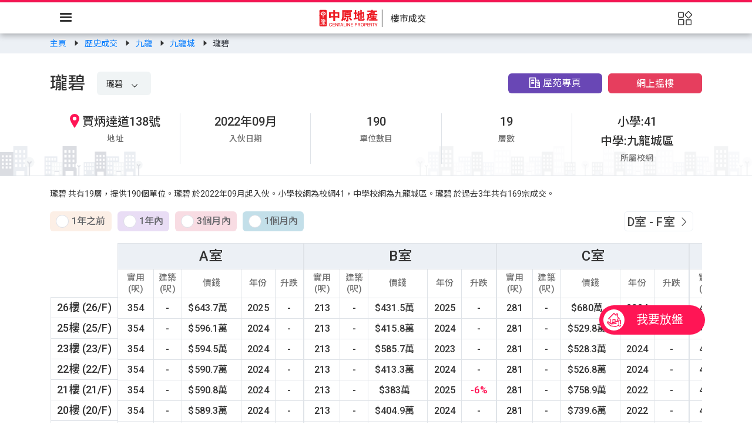

--- FILE ---
content_type: text/html; charset=utf-8
request_url: https://hk.centanet.com/findproperty/centadata-details/%E7%93%8F%E7%A2%A7_2-EYEPWWPAWB
body_size: 30841
content:
<!doctype html>
<html class="scrollBar" data-n-head-ssr lang="zh-HK" data-n-head="%7B%22lang%22:%7B%22ssr%22:%22zh-HK%22%7D%7D">

<head >
  <meta http-equiv="X-UA-Compatible" content="IE=edge,chrome=1">
  <meta http-equiv="Content-Type" content="text/html; charset=utf-8">
  <!-- content="width=device-width, initial-scale=1.0" -->
  <meta name="viewport" content="width=device-width,initial-scale=1,maximum-scale=1,user-scalable=no,viewport-fit=cover">
  <!-- <link rel="apple-touch-icon" href="apple-touch-icon.png">
    <link rel="android-touch-icon" href="android-icon.png" /> -->
  <script>!function(e,a,n,t,o){var c,r,d;e[o]=e[o]||[],c=function(){var a={ti:"271007640",enableAutoSpaTracking:!0};a.q=e[o],e[o]=new UET(a),e[o].push("pageLoad")},(r=a.createElement(n)).src="//bat.bing.com/bat.js",r.async=1,r.onload=r.onreadystatechange=function(){var e=this.readyState;e&&"loaded"!==e&&"complete"!==e||(c(),r.onload=r.onreadystatechange=null)},(d=a.getElementsByTagName(n)[0]).parentNode.insertBefore(r,d)}(window,document,"script",0,"uetq")</script>
  <script>document.addEventListener("DOMContentLoaded",(function(e){function t(){document.querySelector("#ieWrap").classList.remove("active")}var n=document.querySelector("#ieWrap .confirmButton"),c=document.querySelector("#ieWrap .close");n&&n.addEventListener("click",t),c&&c.addEventListener("click",t)}))</script>
  <!-- <script>
    function cssfallback(file) {
      var head = document.head;
      var link = document.createElement("link");

      link.type = "text/css";
      link.rel = "stylesheet";
      link.href = file;
      head.appendChild(link);
    }
  </script> -->
  <!-- <link
      rel="stylesheet"
      href="https://unpkg.com/element-ui@2.12.0/lib/theme-chalk/index.css"
      onerror="cssfallback(`${process.env.base}/element-ui/lib/theme-chalk/index.css`)"
    />-->
  <!-- <link rel="stylesheet" href="https://unpkg.com/element-ui@2.12.0/packages/theme-chalk/lib/display.css"
    onerror="cssfallback('/element-ui/lib/theme-chalk/display.css')" /> -->
  <!-- Global site tag (gtag.js) - Google Ads: 791871165 -->
  <!--
    <script async src="https://www.googletagmanager.com/gtag/js?id=AW-791871165"></script>
    <script>
      window.dataLayer = window.dataLayer || [];
      function gtag() {
        dataLayer.push(arguments);
      }
      gtag("js", new Date());
      gtag("config", "AW-791871165");
    </script>
    <script async src="https://www.googletagmanager.com/gtag/js?id=UA-5810963-1"></script>
-->

  <!-- <script>
      window.dataLayer = window.dataLayer || [];

      function gtag() {
        dataLayer.push(arguments);
      }
      gtag("js", new Date());
      gtag("config", "UA-5810963-1");
    </script> -->
  <script></script>

  <!-- Google Tag Manager -->

  <script></script>

  <!-- End Google Tag Manager -->

  <!-- growing io-->
  <!-- <script type="text/javascript">
    var _vds = _vds || [];
    window._vds = _vds;
    (function () {
      _vds.push(["setAccountId", "986e0ca578ece71a"]);
      (function () {
        var vds = document.createElement("script");
        vds.type = "text/javascript";
        vds.async = true;
        vds.src = ("https:" == document.location.protocol ? "https://" : "http://") + "assets.giocdn.com/vds.js";
        var s = document.getElementsByTagName("script")[0];
        s.parentNode.insertBefore(vds, s);
      })();
    })();
  </script> -->
  <!-- End growing io-->
  <!-- GrowingIO Analytics code version 2.1 -->
  <!-- Copyright 2015-2022 GrowingIO, Inc. More info available at http://www.growingio.com -->
  <script type="text/javascript">!function(t,o,e,i,c){t.gio=t.gio||function(){(t.gio.q=t.gio.q||[]).push(arguments)},e=o.createElement("script"),tag=o.getElementsByTagName("script")[0],e.async=1,e.src=("https:"==document.location.protocol?"https://":"http://")+"assets.giocdn.com/2.1/gio.js",tag.parentNode.insertBefore(e,tag)}(window,document,"script"),gio("init","986e0ca578ece71a",{}),gio("send")</script>
  <!-- End GrowingIO Analytics code version: 2.1 -->
  <title>瓏碧｜歷史成交｜中原地產</title><meta data-n-head="ssr" charset="utf-8"><meta data-n-head="ssr" name="viewport" content="width=device-width, initial-scale=1, maximum-scale=1"><meta data-n-head="ssr" property="og:locale" content="zh-TW"><meta data-n-head="ssr" property="og:type" content="website"><meta data-n-head="ssr" data-hid="i18n-og" property="og:locale" content="zh_HK"><meta data-n-head="ssr" data-hid="i18n-og-alt-zh-CN" property="og:locale:alternate" content="zh_CN"><meta data-n-head="ssr" data-hid="i18n-og-alt-en-US" property="og:locale:alternate" content="en_US"><meta data-n-head="ssr" charset="utf-8" data-hid="og:image" property="og:image" content="/findproperty/_nuxt/img/centaline-og.3d215c9.png" itemprop="image"><meta data-n-head="ssr" name="description" data-hid="description" content="中原地產提供瓏碧的歷史成交數據，協助業主及準業主了解瓏碧的樓市走勢。瓏碧位於賈炳達道138號，共19層，提供190個單位。小學校網為41校網，中學校網為九龍城區。"><meta data-n-head="ssr" property="og:title" content="瓏碧｜歷史成交｜中原地產"><meta data-n-head="ssr" property="og:description" content="中原地產提供瓏碧的歷史成交數據，協助業主及準業主了解瓏碧的樓市走勢。瓏碧位於賈炳達道138號，共19層，提供190個單位。小學校網為41校網，中學校網為九龍城區。"><base href="/findproperty/"><link data-n-head="ssr" rel="apple-touch-icon-precomposed" href="/findproperty/favicon.ico"><link data-n-head="ssr" rel="Bookmark" href="/findproperty/favicon.ico"><link data-n-head="ssr" rel="apple-touch-icon" href="/findproperty/favicon.ico"><link data-n-head="ssr" rel="stylesheet" href="/findproperty/element-ui/lib/theme-chalk/display.css"><link data-n-head="ssr" data-hid="googleapis" rel="preconnect" href="https://fonts.googleapis.com" crossorigin="true"><link data-n-head="ssr" data-hid="googleapis" rel="preconnect" href="https://fonts.gstatic.com" crossorigin="true"><link data-n-head="ssr" data-hid="roboto-font" rel="stylesheet" href="https://fonts.googleapis.com/css2?family=Roboto:wght@400;500&amp;display=swap"><link data-n-head="ssr" data-hid="Noto-Sans-TC-font" rel="stylesheet" href="https://fonts.googleapis.com/css2?family=Noto+Sans+TC:wght@400;500&amp;display=swap"><link data-n-head="ssr" data-hid="Noto-Sans-SC-font" rel="stylesheet" href="https://fonts.googleapis.com/css2?family=Noto+Sans+SC:wght@400;500&amp;display=swap"><link data-n-head="ssr" data-hid="i18n-alt-zh" rel="alternate" href="/findproperty/zh-cn/centadata-details/%E7%93%8F%E7%A2%A7_2-EYEPWWPAWB" hreflang="zh"><link data-n-head="ssr" data-hid="i18n-alt-zh-CN" rel="alternate" href="/findproperty/zh-cn/centadata-details/%E7%93%8F%E7%A2%A7_2-EYEPWWPAWB" hreflang="zh-CN"><link data-n-head="ssr" data-hid="i18n-alt-en" rel="alternate" href="/findproperty/en/centadata-details/%E7%93%8F%E7%A2%A7_2-EYEPWWPAWB" hreflang="en"><link data-n-head="ssr" data-hid="i18n-alt-en-US" rel="alternate" href="/findproperty/en/centadata-details/%E7%93%8F%E7%A2%A7_2-EYEPWWPAWB" hreflang="en-US"><link data-n-head="ssr" data-hid="i18n-alt-zh-HK" rel="alternate" href="/findproperty/centadata-details/%E7%93%8F%E7%A2%A7_2-EYEPWWPAWB" hreflang="zh-HK"><link data-n-head="ssr" data-hid="i18n-xd" rel="alternate" href="/findproperty/centadata-details/%E7%93%8F%E7%A2%A7_2-EYEPWWPAWB" hreflang="x-default"><link data-n-head="ssr" data-hid="i18n-can" rel="canonical" href="/findproperty/centadata-details/%E7%93%8F%E7%A2%A7_2-EYEPWWPAWB"><link data-n-head="ssr" rel="icon" type="image/x-icon" href="/findproperty/favicon.ico"><link data-n-head="ssr" rel="apple-touch-icon" sizes="128x128" href="/findproperty/logo-centaline.png"><script data-n-head="ssr" type="text/javascript" src="//census.centamap.com/api/Scripts/CTMap3.0.js" data-hid="gtm-script">undefined;["GTM-KZQKSZX"].forEach(function(i){window._gtm_inject(i)})</script><script data-n-head="ssr" src="https://www.googletagmanager.com/gtag/js?id=UA-5810963-1" async></script><script data-n-head="ssr" data-hid="gtm-script">if(!window._gtm_init){window._gtm_init=1;(function(w,n,d,m,e,p){w[d]=(w[d]==1||n[d]=='yes'||n[d]==1||n[m]==1||(w[e]&&w[e].p&&e[e][p]()))?1:0})(window,'navigator','doNotTrack','msDoNotTrack','external','msTrackingProtectionEnabled');(function(w,d,s,l,x,y){w[l]=w[l]||[];w[l].push({'gtm.start':new Date().getTime(),event:'gtm.js'});w[x]={};w._gtm_inject=function(i){if(w.doNotTrack||w[x][i])return;w[x][i]=1;var f=d.getElementsByTagName(s)[0],j=d.createElement(s);j.async=true;j.src='https://www.googletagmanager.com/gtm.js?id='+i;f.parentNode.insertBefore(j,f);}})(window,document,'script','dataLayer','_gtm_ids','_gtm_inject')}</script><link rel="preload" href="/findproperty/_nuxt/53831f6.js" as="script"><link rel="preload" href="/findproperty/_nuxt/a76284a.js" as="script"><link rel="preload" href="/findproperty/_nuxt/css/1be54a5.css" as="style"><link rel="preload" href="/findproperty/_nuxt/bf9ced2.js" as="script"><link rel="preload" href="/findproperty/_nuxt/css/ff2f5a0.css" as="style"><link rel="preload" href="/findproperty/_nuxt/455fbb8.js" as="script"><link rel="preload" href="/findproperty/_nuxt/css/b11bcf8.css" as="style"><link rel="preload" href="/findproperty/_nuxt/171716c.js" as="script"><link rel="preload" href="/findproperty/_nuxt/css/ea38426.css" as="style"><link rel="preload" href="/findproperty/_nuxt/f61a30b.js" as="script"><link rel="preload" href="/findproperty/_nuxt/css/dad3da0.css" as="style"><link rel="preload" href="/findproperty/_nuxt/2150052.js" as="script"><link rel="preload" href="/findproperty/_nuxt/css/a2e89b4.css" as="style"><link rel="preload" href="/findproperty/_nuxt/c17836d.js" as="script"><link rel="preload" href="/findproperty/_nuxt/css/54e83bf.css" as="style"><link rel="preload" href="/findproperty/_nuxt/8c53378.js" as="script"><link rel="preload" href="/findproperty/_nuxt/css/e2dc205.css" as="style"><link rel="preload" href="/findproperty/_nuxt/ab18bf4.js" as="script"><link rel="preload" href="/findproperty/_nuxt/css/3517483.css" as="style"><link rel="preload" href="/findproperty/_nuxt/576cd5f.js" as="script"><link rel="stylesheet" href="/findproperty/_nuxt/css/1be54a5.css"><link rel="stylesheet" href="/findproperty/_nuxt/css/ff2f5a0.css"><link rel="stylesheet" href="/findproperty/_nuxt/css/b11bcf8.css"><link rel="stylesheet" href="/findproperty/_nuxt/css/ea38426.css"><link rel="stylesheet" href="/findproperty/_nuxt/css/dad3da0.css"><link rel="stylesheet" href="/findproperty/_nuxt/css/a2e89b4.css"><link rel="stylesheet" href="/findproperty/_nuxt/css/54e83bf.css"><link rel="stylesheet" href="/findproperty/_nuxt/css/e2dc205.css"><link rel="stylesheet" href="/findproperty/_nuxt/css/3517483.css">
  <!-- <script type="text/javascript" src="${process.env.centachatUrl}"></script> -->


  <!-- <script type="text/javascript" async>
    /**
     * REMARK disable echat
    */
    if (location.pathname.indexOf('/bank-valuation-chart') < 0) {
      var eChatNow;
      var ChatInit;
      function talkToStaff(stfNo) {
        if (!window.angular) return;
        angular.element("#chatApp").scope().talkToStaff(stfNo);
      }
      var script_loaded = document.querySelector('[data-hid=centachatUrl]');
      var pageConfig = {
        isDebug: script_loaded.src.toLowerCase().indexOf("test") >= 0 || script_loaded.src.toLowerCase().indexOf("uat") >= 0,
        alwaysShowBalloon: false,
        appName: "Web_New_Single",
      };
      if (pageConfig.isDebug) console.log('centachatUrl-config : ', { script_loaded, pageConfig });
      window.onload = function () {
        const urlParams = new URLSearchParams(window.location.search);
        // if (urlParams) { //   return; // }
        const disableechat = urlParams.get("disableechat");
        if (disableechat == null && ChatInit) {
          setTimeout(() => {
            eChatNow = new ChatInit(pageConfig);
            eChatNow.login();
          }, 1000);
        }
      };
    }
  </script> -->

  <script>!function(){const e=window.location.search.substring(1).split("&");for(let n=0;n<e.length;n++){const t=e[n].split("=");if("platform"==t[0]&&("ios"==t[1].toLowerCase()||"android"==t[1].toLowerCase()))return}var n=window.location.pathname.toLowerCase().split("/"),t="zh-Hant";n.indexOf("zh-cn")>-1?t="zh":n.indexOf("en")>-1&&(t="en");let a=document.createElement("meta"),o=document.createElement("meta");const p=document.getElementsByTagName("head")[0];a.name="apple-itunes-app",a.content="app-id=379407858,app-argument="+t,o.name="google-play-app",o.content="app-id=com.centanet.centaline,app-argument="+t,p.appendChild(a),p.appendChild(o)}()</script>

  <!-- Facebook Pixel Code -->
  <script>!function(e,t,n,c,o,a,f){e.fbq||(o=e.fbq=function(){o.callMethod?o.callMethod.apply(o,arguments):o.queue.push(arguments)},e._fbq||(e._fbq=o),o.push=o,o.loaded=!0,o.version="2.0",o.queue=[],(a=t.createElement(n)).async=!0,a.src="https://connect.facebook.net/en_US/fbevents.js",(f=t.getElementsByTagName(n)[0]).parentNode.insertBefore(a,f))}(window,document,"script"),fbq("init","505516957112901"),fbq("track","PageView")</script>
  <noscript>
    <img height="1" width="1" style="display:none" src="https://www.facebook.com/tr?id=505516957112901&ev=PageView&noscript=1">
  </noscript>
  <!-- End Facebook Pixel Code -->
  <!-- Facebook Pixel Code  , for marketing -->
  <script>!function(e,t,n,c,o,a,f){e.fbq||(o=e.fbq=function(){o.callMethod?o.callMethod.apply(o,arguments):o.queue.push(arguments)},e._fbq||(e._fbq=o),o.push=o,o.loaded=!0,o.version="2.0",o.queue=[],(a=t.createElement(n)).async=!0,a.src="https://connect.facebook.net/en_US/fbevents.js",(f=t.getElementsByTagName(n)[0]).parentNode.insertBefore(a,f))}(window,document,"script"),fbq("init","1624107471057954"),fbq("track","PageView")</script>
  <noscript><img height="1" width="1" style="display:none" src="https://www.facebook.com/tr?id=1624107471057954&ev=PageView&noscript=1"></noscript>
  <!-- End Facebook Pixel Code -->


</head>

<body >
  <!-- Google Tag Manager (noscript) -->
  <noscript>
    <iframe src="https://www.googletagmanager.com/ns.html?id=GTM-KZQKSZX" height="0" width="0" style="display:none;visibility:hidden"></iframe>
  </noscript>
  <!-- End Google Tag Manager (noscript) -->
  <!-- Google Tag Manager (noscript) -->
  <!-- <noscript>
      <iframe
        src="https://www.googletagmanager.com/ns.html?id=GTM-5PQDJLM"
        height="0"
        width="0"
        style="display:none;visibility:hidden"
      ></iframe>
    </noscript> -->
  <!-- End Google Tag Manager (noscript) -->

  <div id="chatApp" ng-controller="Chats"></div>
  <noscript data-n-head="ssr" data-hid="gtm-noscript" data-pbody="true"><iframe src="https://www.googletagmanager.com/ns.html?id=GTM-KZQKSZX&" height="0" width="0" style="display:none;visibility:hidden" title="gtm"></iframe></noscript><div data-server-rendered="true" id="__nuxt"><!----><div id="__layout"><div class="defaut" data-v-5cb9c9d6><div id="advTop" class="advTop" data-v-5cb9c9d6><div class="manuscriptGridsMain one" style="display:none;" data-v-2d63fc18 data-v-2d63fc18 data-v-5cb9c9d6><div class="el-row" data-v-2d63fc18><!----> <!----> <div class="patterns" data-v-2d63fc18><div class="left" data-v-2d63fc18><div class="triangle" data-v-2d63fc18></div> <div class="triangle" data-v-2d63fc18></div> <div class="triangle" data-v-2d63fc18></div></div> <div class="center" data-v-2d63fc18><div class="triangle" data-v-2d63fc18></div> <div class="triangle" data-v-2d63fc18></div></div> <div class="right" data-v-2d63fc18><div class="triangle" data-v-2d63fc18></div> <div class="triangle" data-v-2d63fc18></div></div></div></div> <div class="el-icon-close bold" data-v-2d63fc18></div></div></div> <cdt-header data-v-5cb9c9d6><CdtHeaderNavMenu slot="nav-bar" userInfo="[object Object]" popover_img="/findproperty/_nuxt/img/login-graphic.db14528.jpg" i18n="hk" tree="[object Object]" langLink="[object Object]" switchConfig="[object Object]" data-v-5cb9c9d6></CdtHeaderNavMenu> <CdtHeaderLogoMenu slot="sub-nav-bar" menuList="[object Object],[object Object],[object Object]" logoLink="/findproperty/centadata" badgeCount="0" data-v-5cb9c9d6><template data-v-5cb9c9d6>樓市成交</template></CdtHeaderLogoMenu> <HamMenu slot="HamMenu" userInfo="[object Object]" i18n="hk" hamTree="[object Object]" icons="[object Object]" DateStr="" switchConfig="[object Object]" data-v-5cb9c9d6></HamMenu></cdt-header> <div class="header-skeleton" data-v-5cb9c9d6><div data-v-5cb9c9d6><div class="el-skeleton is-animated"><div class="skeketon-row1" data-v-5cb9c9d6><div class="skeleton-wrap f-jst-btw" data-v-5cb9c9d6><div class="el-skeleton__item el-skeleton__text" style="width:366px;height:19px;" data-v-5cb9c9d6><!----></div> <div class="el-skeleton__item el-skeleton__text" style="width:450px;height:19px;" data-v-5cb9c9d6><!----></div></div></div> <div class="skeketon-row2" data-v-5cb9c9d6><div class="skeleton-wrap f-jst-btw f-middle" data-v-5cb9c9d6><div class="el-skeleton__item el-skeleton__text" data-v-5cb9c9d6><!----></div> <div class="grow1" data-v-5cb9c9d6><div class="el-skeleton__item el-skeleton__image" data-v-5cb9c9d6><svg viewBox="0 0 1024 1024" xmlns="http://www.w3.org/2000/svg"><path d="M64 896V128h896v768H64z m64-128l192-192 116.352 116.352L640 448l256 307.2V192H128v576z m224-480a96 96 0 1 1-0.064 192.064A96 96 0 0 1 352 288z"></path></svg></div></div> <div class="el-skeleton__item el-skeleton__text" data-v-5cb9c9d6><!----></div></div></div></div></div></div> <cdt-compare-list data-v-5cb9c9d6></cdt-compare-list> <cdt-toolbar-impl bookmarkCount="0" comparisonCartCount="0" saveSearchCount="0" liveChatNum="0" data-v-5cb9c9d6><template data-v-5cb9c9d6><!----></template></cdt-toolbar-impl> <div class="detalis layout--main-content" data-v-8e32a79a data-v-5cb9c9d6><div class="breadcrumb hidden-xs-only" data-v-8e32a79a><div data-v-8e32a79a><div aria-label="Breadcrumb" role="navigation" class="el-breadcrumb reset hidden-xs-only"><span class="el-breadcrumb__item"><span role="link" class="el-breadcrumb__inner"><a href="/findproperty/centadata" class="breadcrumb-link">
        主頁
      </a></span><span role="presentation" class="el-breadcrumb__separator"></span></span><span class="el-breadcrumb__item"><span role="link" class="el-breadcrumb__inner"><a href="/findproperty/centadata-historical-transaction" class="breadcrumb-link">
        歷史成交
      </a></span><span role="presentation" class="el-breadcrumb__separator"></span></span><span class="el-breadcrumb__item"><span role="link" class="el-breadcrumb__inner"><a href="/findproperty/centadata-historical-transaction/%E4%B9%9D%E9%BE%8D/4-KL" class="breadcrumb-link">
        九龍
      </a></span><span role="presentation" class="el-breadcrumb__separator"></span></span><span class="el-breadcrumb__item"><span role="link" class="el-breadcrumb__inner"><a href="/findproperty/centadata-historical-transaction/%E4%B9%9D%E9%BE%8D%E5%9F%8E/19-HMA002" class="breadcrumb-link">
        九龍城
      </a></span><span role="presentation" class="el-breadcrumb__separator"></span></span><span class="el-breadcrumb__item last"><span role="link" class="el-breadcrumb__inner"><span>瓏碧</span></span><span role="presentation" class="el-breadcrumb__separator"></span></span></div> <div class="breadcrumb-mobile hidden-sm-and-up"><div class="breadcrumb-m-item"><a href="/findproperty/centadata" class="breadcrumb-link">
        主頁
      </a> <i class="el-breadcrumb__separator el-icon-caret-right"></i></div><div class="breadcrumb-m-item"><a href="/findproperty/centadata-historical-transaction" class="breadcrumb-link">
        歷史成交
      </a> <i class="el-breadcrumb__separator el-icon-caret-right"></i></div><div class="breadcrumb-m-item"><a href="/findproperty/centadata-historical-transaction/%E4%B9%9D%E9%BE%8D/4-KL" class="breadcrumb-link">
        九龍
      </a> <i class="el-breadcrumb__separator el-icon-caret-right"></i></div><div class="breadcrumb-m-item"><a href="/findproperty/centadata-historical-transaction/%E4%B9%9D%E9%BE%8D%E5%9F%8E/19-HMA002" class="breadcrumb-link">
        九龍城
      </a> <i class="el-breadcrumb__separator el-icon-caret-right"></i></div><div class="breadcrumb-m-item last"><span>瓏碧</span> <i class="el-breadcrumb__separator el-icon-caret-right"></i></div></div></div></div> <div class="ban-bg" data-v-8e32a79a><div class="banner" data-v-8e32a79a><div class="ban-top" data-v-8e32a79a><div class="top-left" data-v-8e32a79a><h1 data-v-8e32a79a>
            瓏碧
          </h1> <div class="select" data-v-8e32a79a><div class="region-dro" data-v-8e32a79a><div id="uid-22fa1579-820c-4462-a9a1-823a45433268" data-v-8e32a79a><div class="bx--dropdown__wrapper bx--list-box__wrapper cv-dropdown" style="width:100%;"><!----> <div data-dropdown="" data-value="2-EYEPWWPAWB" class="bx--dropdown bx--list-box bx--dropdown--show-selected"><button aria-haspopup="true" aria-expanded="false" aria-controls="uid-c18b9cf9-6d33-4285-bcfa-2d721b4547e8-menu" aria-labelledby="uid-a8d66405-f4d1-4c10-86ae-54703fc4ade2-value" type="button" class="bx--list-box__field"><!----> <span id="uid-2f173896-3df1-477e-9b42-0c59d501addf-value" data-test="internalCaption" class="bx--list-box__label bx--list-box__label-error">瓏碧</span> <div class="bx--list-box__menu-icon"><svg xmlns="http://www.w3.org/2000/svg" viewBox="0 0 32 32" fill="currentColor" width="16" height="16" data-icon-name="chevron--down" aria-label="Open menu"><path d="M16 22L6 12 7.4 10.6 16 19.2 24.6 10.6 26 12z"></path></svg></div></button> <ul id="uid-7c5ad885-69e4-4cab-b961-9e9187a68faa-menu" role="menu" aria-hidden="true" aria-labelledby="uid-3638193f-f244-4559-b249-0ba185665536-label" tabindex="-1" class="bx--list-box__menu"><li data-option="" data-value="1-EYPPWKPJPB" class="cv-dropdown-item bx--dropdown-item" data-v-8e32a79a><a href="javascript:void(0)" role="menuitemradio" tabindex="-1" class="bx--dropdown-link">瓏碧</a></li></ul></div> <!----></div> <!----> <!----></div></div> <!----></div></div> <div class="top-right hidden-xs-only" data-v-8e32a79a><a href="//hk.centanet.com/estate/瓏碧/2-EYEPWWPAWB" target="_blank" class="btn house" data-v-5d17485e data-v-8e32a79a><i class="icon-estate" data-v-5d17485e data-v-8e32a79a></i>
            屋苑專頁
          </a> <a href="//hk.centanet.com/findproperty/list/buy/瓏碧_2-EYEPWWPAWB" target="_blank" class="btn findproperty" data-v-5d17485e data-v-8e32a79a>
            網上搵樓
          </a></div></div> <div class="ban-mid" data-v-8e32a79a><ul data-v-8e32a79a><li data-v-8e32a79a><h3 class="address" data-v-8e32a79a><i data-v-8e32a79a></i>
              賈炳達道138號
            </h3> <h2 data-v-8e32a79a>地址</h2></li> <li data-v-8e32a79a><h3 data-v-8e32a79a>
              2022年09月
            </h3> <h2 data-v-8e32a79a>入伙日期</h2></li> <li data-v-8e32a79a><h3 data-v-8e32a79a>190</h3> <h2 data-v-8e32a79a>單位數目</h2></li> <li data-v-8e32a79a><h3 data-v-8e32a79a>19</h3> <h2 data-v-8e32a79a>層數</h2></li> <li data-v-8e32a79a><h3 class="hidden-xs-only" data-v-8e32a79a>
              小學:41
            </h3> <h3 class="hidden-xs-only" data-v-8e32a79a>
              中學:九龍城區
            </h3> <div class="hidden-sm-and-up primary-box" data-v-8e32a79a><h3 class="school" data-v-8e32a79a><span data-v-8e32a79a>小學:</span> 
                  41
                </h3> <h3 class="primary-school" data-v-8e32a79a><span class="school" data-v-8e32a79a>中學:</span> 
                  九龍城區
                </h3></div> <h2 data-v-8e32a79a>所屬校網</h2></li></ul></div></div> <div class="hidden-sm-and-up ban-bg-floor" data-v-8e32a79a><div class="floor-left" data-v-8e32a79a></div> <div class="floor-right" data-v-8e32a79a></div></div></div> <div class="content" data-v-8e32a79a><p class="seo-text hidden-xs-only" data-v-8e32a79a>瓏碧 共有19層，提供190個單位。瓏碧 於2022年09月起入伙。小學校網為校網41，中學校網為九龍城區。瓏碧 於過去3年共有169宗成交。</p> <div class="table" data-v-8e32a79a><div class="detailstable" data-v-764146a8 data-v-8e32a79a><div class="table-top" data-v-764146a8><div class="top-left" data-v-764146a8><div class="btn btn1" data-v-764146a8><label role="radio" tabindex="0" class="el-radio" data-v-764146a8><span class="el-radio__input"><span class="el-radio__inner"></span><input type="radio" aria-hidden="true" tabindex="-1" autocomplete="off" value="1" class="el-radio__original"></span><span class="el-radio__label">1年之前<!----></span></label></div><div class="btn btn2" data-v-764146a8><label role="radio" tabindex="0" class="el-radio" data-v-764146a8><span class="el-radio__input"><span class="el-radio__inner"></span><input type="radio" aria-hidden="true" tabindex="-1" autocomplete="off" value="2" class="el-radio__original"></span><span class="el-radio__label">1年內<!----></span></label></div><div class="btn btn3" data-v-764146a8><label role="radio" tabindex="0" class="el-radio" data-v-764146a8><span class="el-radio__input"><span class="el-radio__inner"></span><input type="radio" aria-hidden="true" tabindex="-1" autocomplete="off" value="3" class="el-radio__original"></span><span class="el-radio__label">3個月內<!----></span></label></div><div class="btn btn4" data-v-764146a8><label role="radio" tabindex="0" class="el-radio" data-v-764146a8><span class="el-radio__input"><span class="el-radio__inner"></span><input type="radio" aria-hidden="true" tabindex="-1" autocomplete="off" value="4" class="el-radio__original"></span><span class="el-radio__label">1個月內<!----></span></label></div></div> <div class="btn-change hidden-xs-only" data-v-764146a8><div class="change-left top-right " style="display:none;" data-v-764146a8><i class="el-icon-arrow-left" data-v-764146a8></i>
        A室 - C室
      </div><div class="change-left top-right " style="display:none;" data-v-764146a8><i class="el-icon-arrow-left" data-v-764146a8></i>
        D室 - F室
      </div><div class="change-left top-right " style="display:none;" data-v-764146a8><i class="el-icon-arrow-left" data-v-764146a8></i>
        G室 - J室
      </div><div class="change-left top-right " style="display:none;" data-v-764146a8><i class="el-icon-arrow-left" data-v-764146a8></i>
        K室
      </div> <div class="top-right change-right" style="display:none;" data-v-764146a8>
        A室 - C室
        <i class="el-icon-arrow-right" data-v-764146a8></i></div><div class="top-right change-right" style="display:;" data-v-764146a8>
        D室 - F室
        <i class="el-icon-arrow-right" data-v-764146a8></i></div><div class="top-right change-right" style="display:none;" data-v-764146a8>
        G室 - J室
        <i class="el-icon-arrow-right" data-v-764146a8></i></div><div class="top-right change-right" style="display:none;" data-v-764146a8>
        K室
        <i class="el-icon-arrow-right" data-v-764146a8></i></div></div></div> <div class="hidden-sm-and-up btn-change" data-v-764146a8><div class="change-left" style="display:none;" data-v-764146a8><i class="el-icon-arrow-left" data-v-764146a8></i>
      A室
    </div><div class="change-left" style="display:none;" data-v-764146a8><i class="el-icon-arrow-left" data-v-764146a8></i>
      B室
    </div><div class="change-left" style="display:none;" data-v-764146a8><i class="el-icon-arrow-left" data-v-764146a8></i>
      C室
    </div><div class="change-left" style="display:none;" data-v-764146a8><i class="el-icon-arrow-left" data-v-764146a8></i>
      D室
    </div><div class="change-left" style="display:none;" data-v-764146a8><i class="el-icon-arrow-left" data-v-764146a8></i>
      E室
    </div><div class="change-left" style="display:none;" data-v-764146a8><i class="el-icon-arrow-left" data-v-764146a8></i>
      F室
    </div><div class="change-left" style="display:none;" data-v-764146a8><i class="el-icon-arrow-left" data-v-764146a8></i>
      G室
    </div><div class="change-left" style="display:none;" data-v-764146a8><i class="el-icon-arrow-left" data-v-764146a8></i>
      H室
    </div><div class="change-left" style="display:none;" data-v-764146a8><i class="el-icon-arrow-left" data-v-764146a8></i>
      J室
    </div><div class="change-left" style="display:none;" data-v-764146a8><i class="el-icon-arrow-left" data-v-764146a8></i>
      K室
    </div> <div class="change-right" style="display:none;" data-v-764146a8>
      A室
      <i class="el-icon-arrow-right" data-v-764146a8></i></div><div class="change-right" style="display:;" data-v-764146a8>
      B室
      <i class="el-icon-arrow-right" data-v-764146a8></i></div><div class="change-right" style="display:none;" data-v-764146a8>
      C室
      <i class="el-icon-arrow-right" data-v-764146a8></i></div><div class="change-right" style="display:none;" data-v-764146a8>
      D室
      <i class="el-icon-arrow-right" data-v-764146a8></i></div><div class="change-right" style="display:none;" data-v-764146a8>
      E室
      <i class="el-icon-arrow-right" data-v-764146a8></i></div><div class="change-right" style="display:none;" data-v-764146a8>
      F室
      <i class="el-icon-arrow-right" data-v-764146a8></i></div><div class="change-right" style="display:none;" data-v-764146a8>
      G室
      <i class="el-icon-arrow-right" data-v-764146a8></i></div><div class="change-right" style="display:none;" data-v-764146a8>
      H室
      <i class="el-icon-arrow-right" data-v-764146a8></i></div><div class="change-right" style="display:none;" data-v-764146a8>
      J室
      <i class="el-icon-arrow-right" data-v-764146a8></i></div><div class="change-right" style="display:none;" data-v-764146a8>
      K室
      <i class="el-icon-arrow-right" data-v-764146a8></i></div></div> <div class="table-content" data-v-764146a8><div class="content-left" data-v-764146a8><table class="bor" data-v-764146a8><tbody data-v-764146a8><tr data-v-764146a8><td align="center" class="floor" data-v-764146a8><div class="floor-box" data-v-764146a8>26樓
(26/F)</div></td></tr><tr data-v-764146a8><td align="center" class="floor" data-v-764146a8><div class="floor-box" data-v-764146a8>25樓
(25/F)</div></td></tr><tr data-v-764146a8><td align="center" class="floor" data-v-764146a8><div class="floor-box" data-v-764146a8>23樓
(23/F)</div></td></tr><tr data-v-764146a8><td align="center" class="floor" data-v-764146a8><div class="floor-box" data-v-764146a8>22樓
(22/F)</div></td></tr><tr data-v-764146a8><td align="center" class="floor" data-v-764146a8><div class="floor-box" data-v-764146a8>21樓
(21/F)</div></td></tr><tr data-v-764146a8><td align="center" class="floor" data-v-764146a8><div class="floor-box" data-v-764146a8>20樓
(20/F)</div></td></tr><tr data-v-764146a8><td align="center" class="floor" data-v-764146a8><div class="floor-box" data-v-764146a8>19樓
(19/F)</div></td></tr><tr data-v-764146a8><td align="center" class="floor" data-v-764146a8><div class="floor-box" data-v-764146a8>18樓
(18/F)</div></td></tr><tr data-v-764146a8><td align="center" class="floor" data-v-764146a8><div class="floor-box" data-v-764146a8>17樓
(17/F)</div></td></tr><tr data-v-764146a8><td align="center" class="floor" data-v-764146a8><div class="floor-box" data-v-764146a8>16樓
(16/F)</div></td></tr><tr data-v-764146a8><td align="center" class="floor" data-v-764146a8><div class="floor-box" data-v-764146a8>15樓
(15/F)</div></td></tr><tr data-v-764146a8><td align="center" class="floor" data-v-764146a8><div class="floor-box" data-v-764146a8>12樓
(12/F)</div></td></tr><tr data-v-764146a8><td align="center" class="floor" data-v-764146a8><div class="floor-box" data-v-764146a8>11樓
(11/F)</div></td></tr><tr data-v-764146a8><td align="center" class="floor" data-v-764146a8><div class="floor-box" data-v-764146a8>10樓
(10/F)</div></td></tr><tr data-v-764146a8><td align="center" class="floor" data-v-764146a8><div class="floor-box" data-v-764146a8>9樓
(9/F)</div></td></tr><tr data-v-764146a8><td align="center" class="floor" data-v-764146a8><div class="floor-box" data-v-764146a8>8樓
(8/F)</div></td></tr><tr data-v-764146a8><td align="center" class="floor" data-v-764146a8><div class="floor-box" data-v-764146a8>7樓
(7/F)</div></td></tr><tr data-v-764146a8><td align="center" class="floor" data-v-764146a8><div class="floor-box" data-v-764146a8>6樓
(6/F)</div></td></tr><tr data-v-764146a8><td align="center" class="floor" data-v-764146a8><div class="floor-box" data-v-764146a8>5樓
(5/F)</div></td></tr></tbody></table></div> <div class="content-right" data-v-764146a8><div class="right-table-content" data-v-764146a8><table data-v-764146a8><thead data-v-764146a8><tr data-v-764146a8><th colspan="5" class="table-title" data-v-764146a8><h2 data-v-764146a8>A室</h2></th></tr> <tr data-v-764146a8><th data-v-764146a8><span data-v-764146a8>實用(呎)</span></th><th data-v-764146a8><span data-v-764146a8>建築(呎)</span></th><th data-v-764146a8><span data-v-764146a8>價錢</span></th><th data-v-764146a8><span data-v-764146a8>年份</span></th><th data-v-764146a8><span data-v-764146a8>升跌</span></th></tr></thead> <tbody data-v-764146a8><tr data-v-764146a8><td data-v-764146a8><div class="mediacell" data-v-764146a8><i data-v-764146a8></i> <span class="txt" data-v-764146a8>
                     354
                  </span></div></td> <td data-v-764146a8><div class="cell" data-v-764146a8>
                   -
                </div></td> <td data-v-764146a8><div class="cell" data-v-764146a8><span class="special-span" data-v-764146a8>
                    $643.7萬
                    <!----></span></div></td> <td data-v-764146a8><div class="cell" data-v-764146a8>
                  2025
                </div></td> <td data-v-764146a8><div class="cell" data-v-764146a8>
                  -
                </div></td></tr><tr class="btn0" data-v-764146a8><td data-v-764146a8><div class="mediacell" data-v-764146a8><i data-v-764146a8></i> <span class="txt" data-v-764146a8>
                     354
                  </span></div></td> <td data-v-764146a8><div class="cell" data-v-764146a8>
                   -
                </div></td> <td data-v-764146a8><div class="cell" data-v-764146a8><span class="special-span" data-v-764146a8>
                    $596.1萬
                    <!----></span></div></td> <td data-v-764146a8><div class="cell" data-v-764146a8>
                  2024
                </div></td> <td data-v-764146a8><div class="cell" data-v-764146a8>
                  -
                </div></td></tr><tr class="btn0" data-v-764146a8><td data-v-764146a8><div class="mediacell" data-v-764146a8><i data-v-764146a8></i> <span class="txt" data-v-764146a8>
                     354
                  </span></div></td> <td data-v-764146a8><div class="cell" data-v-764146a8>
                   -
                </div></td> <td data-v-764146a8><div class="cell" data-v-764146a8><span class="special-span" data-v-764146a8>
                    $594.5萬
                    <!----></span></div></td> <td data-v-764146a8><div class="cell" data-v-764146a8>
                  2024
                </div></td> <td data-v-764146a8><div class="cell" data-v-764146a8>
                  -
                </div></td></tr><tr class="btn0" data-v-764146a8><td data-v-764146a8><div class="mediacell" data-v-764146a8><i data-v-764146a8></i> <span class="txt" data-v-764146a8>
                     354
                  </span></div></td> <td data-v-764146a8><div class="cell" data-v-764146a8>
                   -
                </div></td> <td data-v-764146a8><div class="cell" data-v-764146a8><span class="special-span" data-v-764146a8>
                    $590.7萬
                    <!----></span></div></td> <td data-v-764146a8><div class="cell" data-v-764146a8>
                  2024
                </div></td> <td data-v-764146a8><div class="cell" data-v-764146a8>
                  -
                </div></td></tr><tr class="btn0" data-v-764146a8><td data-v-764146a8><div class="mediacell" data-v-764146a8><i data-v-764146a8></i> <span class="txt" data-v-764146a8>
                     354
                  </span></div></td> <td data-v-764146a8><div class="cell" data-v-764146a8>
                   -
                </div></td> <td data-v-764146a8><div class="cell" data-v-764146a8><span class="special-span" data-v-764146a8>
                    $590.8萬
                    <!----></span></div></td> <td data-v-764146a8><div class="cell" data-v-764146a8>
                  2024
                </div></td> <td data-v-764146a8><div class="cell" data-v-764146a8>
                  -
                </div></td></tr><tr class="btn0" data-v-764146a8><td data-v-764146a8><div class="mediacell" data-v-764146a8><i data-v-764146a8></i> <span class="txt" data-v-764146a8>
                     354
                  </span></div></td> <td data-v-764146a8><div class="cell" data-v-764146a8>
                   -
                </div></td> <td data-v-764146a8><div class="cell" data-v-764146a8><span class="special-span" data-v-764146a8>
                    $589.3萬
                    <!----></span></div></td> <td data-v-764146a8><div class="cell" data-v-764146a8>
                  2024
                </div></td> <td data-v-764146a8><div class="cell" data-v-764146a8>
                  -
                </div></td></tr><tr class="btn0" data-v-764146a8><td data-v-764146a8><div class="mediacell" data-v-764146a8><i data-v-764146a8></i> <span class="txt" data-v-764146a8>
                     354
                  </span></div></td> <td data-v-764146a8><div class="cell" data-v-764146a8>
                   -
                </div></td> <td data-v-764146a8><div class="cell" data-v-764146a8><span class="special-span" data-v-764146a8>
                    $585.4萬
                    <!----></span></div></td> <td data-v-764146a8><div class="cell" data-v-764146a8>
                  2024
                </div></td> <td data-v-764146a8><div class="cell" data-v-764146a8>
                  -
                </div></td></tr><tr class="btn0" data-v-764146a8><td data-v-764146a8><div class="mediacell" data-v-764146a8><i data-v-764146a8></i> <span class="txt" data-v-764146a8>
                     354
                  </span></div></td> <td data-v-764146a8><div class="cell" data-v-764146a8>
                   -
                </div></td> <td data-v-764146a8><div class="cell" data-v-764146a8><span class="special-span" data-v-764146a8>
                    $587.4萬
                    <!----></span></div></td> <td data-v-764146a8><div class="cell" data-v-764146a8>
                  2024
                </div></td> <td data-v-764146a8><div class="cell" data-v-764146a8>
                  -
                </div></td></tr><tr class="btn0" data-v-764146a8><td data-v-764146a8><div class="mediacell" data-v-764146a8><i data-v-764146a8></i> <span class="txt" data-v-764146a8>
                     354
                  </span></div></td> <td data-v-764146a8><div class="cell" data-v-764146a8>
                   -
                </div></td> <td data-v-764146a8><div class="cell" data-v-764146a8><span class="special-span" data-v-764146a8>
                    $584萬
                    <!----></span></div></td> <td data-v-764146a8><div class="cell" data-v-764146a8>
                  2024
                </div></td> <td data-v-764146a8><div class="cell" data-v-764146a8>
                  -
                </div></td></tr><tr class="btn0" data-v-764146a8><td data-v-764146a8><div class="mediacell" data-v-764146a8><i data-v-764146a8></i> <span class="txt" data-v-764146a8>
                     354
                  </span></div></td> <td data-v-764146a8><div class="cell" data-v-764146a8>
                   -
                </div></td> <td data-v-764146a8><div class="cell" data-v-764146a8><span class="special-span" data-v-764146a8>
                    $837.6萬
                    <!----></span></div></td> <td data-v-764146a8><div class="cell" data-v-764146a8>
                  2023
                </div></td> <td data-v-764146a8><div class="cell" data-v-764146a8>
                  -
                </div></td></tr><tr class="btn0" data-v-764146a8><td data-v-764146a8><div class="mediacell" data-v-764146a8><i data-v-764146a8></i> <span class="txt" data-v-764146a8>
                     354
                  </span></div></td> <td data-v-764146a8><div class="cell" data-v-764146a8>
                   -
                </div></td> <td data-v-764146a8><div class="cell" data-v-764146a8><span class="special-span" data-v-764146a8>
                    $851.8萬
                    <!----></span></div></td> <td data-v-764146a8><div class="cell" data-v-764146a8>
                  2022
                </div></td> <td data-v-764146a8><div class="cell" data-v-764146a8>
                  -
                </div></td></tr><tr class="btn0" data-v-764146a8><td data-v-764146a8><div class="mediacell" data-v-764146a8><i data-v-764146a8></i> <span class="txt" data-v-764146a8>
                     354
                  </span></div></td> <td data-v-764146a8><div class="cell" data-v-764146a8>
                   -
                </div></td> <td data-v-764146a8><div class="cell" data-v-764146a8><span class="special-span" data-v-764146a8>
                    $578.8萬
                    <!----></span></div></td> <td data-v-764146a8><div class="cell" data-v-764146a8>
                  2024
                </div></td> <td data-v-764146a8><div class="cell" data-v-764146a8>
                  -
                </div></td></tr><tr class="btn0" data-v-764146a8><td data-v-764146a8><div class="mediacell" data-v-764146a8><i data-v-764146a8></i> <span class="txt" data-v-764146a8>
                     354
                  </span></div></td> <td data-v-764146a8><div class="cell" data-v-764146a8>
                   -
                </div></td> <td data-v-764146a8><div class="cell" data-v-764146a8><span class="special-span" data-v-764146a8>
                    $577.1萬
                    <!----></span></div></td> <td data-v-764146a8><div class="cell" data-v-764146a8>
                  2024
                </div></td> <td data-v-764146a8><div class="cell" data-v-764146a8>
                  -
                </div></td></tr><tr class="btn0" data-v-764146a8><td data-v-764146a8><div class="mediacell" data-v-764146a8><i data-v-764146a8></i> <span class="txt" data-v-764146a8>
                     354
                  </span></div></td> <td data-v-764146a8><div class="cell" data-v-764146a8>
                   -
                </div></td> <td data-v-764146a8><div class="cell" data-v-764146a8><span class="special-span" data-v-764146a8>
                    $836.8萬
                    <!----></span></div></td> <td data-v-764146a8><div class="cell" data-v-764146a8>
                  2023
                </div></td> <td data-v-764146a8><div class="cell" data-v-764146a8>
                  -
                </div></td></tr><tr class="btn0" data-v-764146a8><td data-v-764146a8><div class="mediacell" data-v-764146a8><i data-v-764146a8></i> <span class="txt" data-v-764146a8>
                     354
                  </span></div></td> <td data-v-764146a8><div class="cell" data-v-764146a8>
                   -
                </div></td> <td data-v-764146a8><div class="cell" data-v-764146a8><span class="special-span" data-v-764146a8>
                    $573.6萬
                    <!----></span></div></td> <td data-v-764146a8><div class="cell" data-v-764146a8>
                  2024
                </div></td> <td data-v-764146a8><div class="cell" data-v-764146a8>
                  -
                </div></td></tr><tr class="btn0" data-v-764146a8><td data-v-764146a8><div class="mediacell" data-v-764146a8><i data-v-764146a8></i> <span class="txt" data-v-764146a8>
                     354
                  </span></div></td> <td data-v-764146a8><div class="cell" data-v-764146a8>
                   -
                </div></td> <td data-v-764146a8><div class="cell" data-v-764146a8><span class="special-span" data-v-764146a8>
                    $573.6萬
                    <!----></span></div></td> <td data-v-764146a8><div class="cell" data-v-764146a8>
                  2024
                </div></td> <td data-v-764146a8><div class="cell" data-v-764146a8>
                  -
                </div></td></tr><tr class="btn0" data-v-764146a8><td data-v-764146a8><div class="mediacell" data-v-764146a8><i data-v-764146a8></i> <span class="txt" data-v-764146a8>
                     354
                  </span></div></td> <td data-v-764146a8><div class="cell" data-v-764146a8>
                   -
                </div></td> <td data-v-764146a8><div class="cell" data-v-764146a8><span class="special-span" data-v-764146a8>
                    $558.7萬
                    <!----></span></div></td> <td data-v-764146a8><div class="cell" data-v-764146a8>
                  2024
                </div></td> <td data-v-764146a8><div class="cell" data-v-764146a8>
                  -
                </div></td></tr><tr class="btn0" data-v-764146a8><td data-v-764146a8><div class="mediacell" data-v-764146a8><i data-v-764146a8></i> <span class="txt" data-v-764146a8>
                     354
                  </span></div></td> <td data-v-764146a8><div class="cell" data-v-764146a8>
                   -
                </div></td> <td data-v-764146a8><div class="cell" data-v-764146a8><span class="special-span" data-v-764146a8>
                    $819.3萬
                    <!----></span></div></td> <td data-v-764146a8><div class="cell" data-v-764146a8>
                  2022
                </div></td> <td data-v-764146a8><div class="cell" data-v-764146a8>
                  -
                </div></td></tr><tr class="btn0" data-v-764146a8><td data-v-764146a8><div class="mediacell" data-v-764146a8><i data-v-764146a8></i> <span class="txt" data-v-764146a8>
                     354
                  </span></div></td> <td data-v-764146a8><div class="cell" data-v-764146a8>
                   -
                </div></td> <td data-v-764146a8><div class="cell" data-v-764146a8><span class="special-span" data-v-764146a8>
                    $590.9萬
                    <!----></span></div></td> <td data-v-764146a8><div class="cell" data-v-764146a8>
                  2024
                </div></td> <td data-v-764146a8><div class="cell" data-v-764146a8>
                  -
                </div></td></tr></tbody></table><table data-v-764146a8><thead data-v-764146a8><tr data-v-764146a8><th colspan="5" class="table-title" data-v-764146a8><h2 data-v-764146a8>B室</h2></th></tr> <tr data-v-764146a8><th data-v-764146a8><span data-v-764146a8>實用(呎)</span></th><th data-v-764146a8><span data-v-764146a8>建築(呎)</span></th><th data-v-764146a8><span data-v-764146a8>價錢</span></th><th data-v-764146a8><span data-v-764146a8>年份</span></th><th data-v-764146a8><span data-v-764146a8>升跌</span></th></tr></thead> <tbody data-v-764146a8><tr data-v-764146a8><td data-v-764146a8><div class="mediacell" data-v-764146a8><i data-v-764146a8></i> <span class="txt" data-v-764146a8>
                     213
                  </span></div></td> <td data-v-764146a8><div class="cell" data-v-764146a8>
                   -
                </div></td> <td data-v-764146a8><div class="cell" data-v-764146a8><span class="special-span" data-v-764146a8>
                    $431.5萬
                    <!----></span></div></td> <td data-v-764146a8><div class="cell" data-v-764146a8>
                  2025
                </div></td> <td data-v-764146a8><div class="cell" data-v-764146a8>
                  -
                </div></td></tr><tr class="btn0" data-v-764146a8><td data-v-764146a8><div class="mediacell" data-v-764146a8><i data-v-764146a8></i> <span class="txt" data-v-764146a8>
                     213
                  </span></div></td> <td data-v-764146a8><div class="cell" data-v-764146a8>
                   -
                </div></td> <td data-v-764146a8><div class="cell" data-v-764146a8><span class="special-span" data-v-764146a8>
                    $415.8萬
                    <!----></span></div></td> <td data-v-764146a8><div class="cell" data-v-764146a8>
                  2024
                </div></td> <td data-v-764146a8><div class="cell" data-v-764146a8>
                  -
                </div></td></tr><tr class="btn0" data-v-764146a8><td data-v-764146a8><div class="mediacell" data-v-764146a8><i data-v-764146a8></i> <span class="txt" data-v-764146a8>
                     213
                  </span></div></td> <td data-v-764146a8><div class="cell" data-v-764146a8>
                   -
                </div></td> <td data-v-764146a8><div class="cell" data-v-764146a8><span class="special-span" data-v-764146a8>
                    $585.7萬
                    <!----></span></div></td> <td data-v-764146a8><div class="cell" data-v-764146a8>
                  2023
                </div></td> <td data-v-764146a8><div class="cell" data-v-764146a8>
                  -
                </div></td></tr><tr class="btn0" data-v-764146a8><td data-v-764146a8><div class="mediacell" data-v-764146a8><i data-v-764146a8></i> <span class="txt" data-v-764146a8>
                     213
                  </span></div></td> <td data-v-764146a8><div class="cell" data-v-764146a8>
                   -
                </div></td> <td data-v-764146a8><div class="cell" data-v-764146a8><span class="special-span" data-v-764146a8>
                    $413.3萬
                    <!----></span></div></td> <td data-v-764146a8><div class="cell" data-v-764146a8>
                  2024
                </div></td> <td data-v-764146a8><div class="cell" data-v-764146a8>
                  -
                </div></td></tr><tr data-v-764146a8><td data-v-764146a8><div class="mediacell" data-v-764146a8><i data-v-764146a8></i> <span class="txt" data-v-764146a8>
                     213
                  </span></div></td> <td data-v-764146a8><div class="cell" data-v-764146a8>
                   -
                </div></td> <td data-v-764146a8><div class="cell" data-v-764146a8><span class="special-span" data-v-764146a8>
                    $383萬
                    <!----></span></div></td> <td data-v-764146a8><div class="cell" data-v-764146a8>
                  2025
                </div></td> <td data-v-764146a8><div class="cell red" data-v-764146a8>
                  -6%
                </div></td></tr><tr class="btn0" data-v-764146a8><td data-v-764146a8><div class="mediacell" data-v-764146a8><i data-v-764146a8></i> <span class="txt" data-v-764146a8>
                     213
                  </span></div></td> <td data-v-764146a8><div class="cell" data-v-764146a8>
                   -
                </div></td> <td data-v-764146a8><div class="cell" data-v-764146a8><span class="special-span" data-v-764146a8>
                    $404.9萬
                    <!----></span></div></td> <td data-v-764146a8><div class="cell" data-v-764146a8>
                  2024
                </div></td> <td data-v-764146a8><div class="cell" data-v-764146a8>
                  -
                </div></td></tr><tr class="btn0" data-v-764146a8><td data-v-764146a8><div class="mediacell" data-v-764146a8><i data-v-764146a8></i> <span class="txt" data-v-764146a8>
                     213
                  </span></div></td> <td data-v-764146a8><div class="cell" data-v-764146a8>
                   -
                </div></td> <td data-v-764146a8><div class="cell" data-v-764146a8><span class="special-span" data-v-764146a8>
                    $578.3萬
                    <!----></span></div></td> <td data-v-764146a8><div class="cell" data-v-764146a8>
                  2022
                </div></td> <td data-v-764146a8><div class="cell" data-v-764146a8>
                  -
                </div></td></tr><tr class="btn0" data-v-764146a8><td data-v-764146a8><div class="mediacell" data-v-764146a8><i data-v-764146a8></i> <span class="txt" data-v-764146a8>
                     213
                  </span></div></td> <td data-v-764146a8><div class="cell" data-v-764146a8>
                   -
                </div></td> <td data-v-764146a8><div class="cell" data-v-764146a8><span class="special-span" data-v-764146a8>
                    $612.1萬
                    <!----></span></div></td> <td data-v-764146a8><div class="cell" data-v-764146a8>
                  2023
                </div></td> <td data-v-764146a8><div class="cell" data-v-764146a8>
                  -
                </div></td></tr><tr class="btn0" data-v-764146a8><td data-v-764146a8><div class="mediacell" data-v-764146a8><i data-v-764146a8></i> <span class="txt" data-v-764146a8>
                     213
                  </span></div></td> <td data-v-764146a8><div class="cell" data-v-764146a8>
                   -
                </div></td> <td data-v-764146a8><div class="cell" data-v-764146a8><span class="special-span" data-v-764146a8>
                    $582萬
                    <!----></span></div></td> <td data-v-764146a8><div class="cell" data-v-764146a8>
                  2023
                </div></td> <td data-v-764146a8><div class="cell" data-v-764146a8>
                  -
                </div></td></tr><tr class="btn0" data-v-764146a8><td data-v-764146a8><div class="mediacell" data-v-764146a8><i data-v-764146a8></i> <span class="txt" data-v-764146a8>
                     213
                  </span></div></td> <td data-v-764146a8><div class="cell" data-v-764146a8>
                   -
                </div></td> <td data-v-764146a8><div class="cell" data-v-764146a8><span class="special-span" data-v-764146a8>
                    $400.3萬
                    <!----></span></div></td> <td data-v-764146a8><div class="cell" data-v-764146a8>
                  2024
                </div></td> <td data-v-764146a8><div class="cell" data-v-764146a8>
                  -
                </div></td></tr><tr class="btn0" data-v-764146a8><td data-v-764146a8><div class="mediacell" data-v-764146a8><i data-v-764146a8></i> <span class="txt" data-v-764146a8>
                     213
                  </span></div></td> <td data-v-764146a8><div class="cell" data-v-764146a8>
                   -
                </div></td> <td data-v-764146a8><div class="cell" data-v-764146a8><span class="special-span" data-v-764146a8>
                    $399.2萬
                    <!----></span></div></td> <td data-v-764146a8><div class="cell" data-v-764146a8>
                  2024
                </div></td> <td data-v-764146a8><div class="cell" data-v-764146a8>
                  -
                </div></td></tr><tr class="btn0" data-v-764146a8><td data-v-764146a8><div class="mediacell" data-v-764146a8><i data-v-764146a8></i> <span class="txt" data-v-764146a8>
                     213
                  </span></div></td> <td data-v-764146a8><div class="cell" data-v-764146a8>
                   -
                </div></td> <td data-v-764146a8><div class="cell" data-v-764146a8><span class="special-span" data-v-764146a8>
                    $398萬
                    <!----></span></div></td> <td data-v-764146a8><div class="cell" data-v-764146a8>
                  2024
                </div></td> <td data-v-764146a8><div class="cell" data-v-764146a8>
                  -
                </div></td></tr><tr class="btn0" data-v-764146a8><td data-v-764146a8><div class="mediacell" data-v-764146a8><i data-v-764146a8></i> <span class="txt" data-v-764146a8>
                     213
                  </span></div></td> <td data-v-764146a8><div class="cell" data-v-764146a8>
                   -
                </div></td> <td data-v-764146a8><div class="cell" data-v-764146a8><span class="special-span" data-v-764146a8>
                    $600.9萬
                    <!----></span></div></td> <td data-v-764146a8><div class="cell" data-v-764146a8>
                  2022
                </div></td> <td data-v-764146a8><div class="cell" data-v-764146a8>
                  -
                </div></td></tr><tr class="btn0" data-v-764146a8><td data-v-764146a8><div class="mediacell" data-v-764146a8><i data-v-764146a8></i> <span class="txt" data-v-764146a8>
                     213
                  </span></div></td> <td data-v-764146a8><div class="cell" data-v-764146a8>
                   -
                </div></td> <td data-v-764146a8><div class="cell" data-v-764146a8><span class="special-span" data-v-764146a8>
                    $579.5萬
                    <!----></span></div></td> <td data-v-764146a8><div class="cell" data-v-764146a8>
                  2022
                </div></td> <td data-v-764146a8><div class="cell" data-v-764146a8>
                  -
                </div></td></tr><tr class="btn0" data-v-764146a8><td data-v-764146a8><div class="mediacell" data-v-764146a8><i data-v-764146a8></i> <span class="txt" data-v-764146a8>
                     213
                  </span></div></td> <td data-v-764146a8><div class="cell" data-v-764146a8>
                   -
                </div></td> <td data-v-764146a8><div class="cell" data-v-764146a8><span class="special-span" data-v-764146a8>
                    $597.4萬
                    <!----></span></div></td> <td data-v-764146a8><div class="cell" data-v-764146a8>
                  2022
                </div></td> <td data-v-764146a8><div class="cell" data-v-764146a8>
                  -
                </div></td></tr><tr class="btn0" data-v-764146a8><td data-v-764146a8><div class="mediacell" data-v-764146a8><i data-v-764146a8></i> <span class="txt" data-v-764146a8>
                     213
                  </span></div></td> <td data-v-764146a8><div class="cell" data-v-764146a8>
                   -
                </div></td> <td data-v-764146a8><div class="cell" data-v-764146a8><span class="special-span" data-v-764146a8>
                    $577.9萬
                    <!----></span></div></td> <td data-v-764146a8><div class="cell" data-v-764146a8>
                  2022
                </div></td> <td data-v-764146a8><div class="cell" data-v-764146a8>
                  -
                </div></td></tr><tr class="btn0" data-v-764146a8><td data-v-764146a8><div class="mediacell" data-v-764146a8><i data-v-764146a8></i> <span class="txt" data-v-764146a8>
                     213
                  </span></div></td> <td data-v-764146a8><div class="cell" data-v-764146a8>
                   -
                </div></td> <td data-v-764146a8><div class="cell" data-v-764146a8><span class="special-span" data-v-764146a8>
                    $581.8萬
                    <!----></span></div></td> <td data-v-764146a8><div class="cell" data-v-764146a8>
                  2022
                </div></td> <td data-v-764146a8><div class="cell" data-v-764146a8>
                  -
                </div></td></tr><tr class="btn0" data-v-764146a8><td data-v-764146a8><div class="mediacell" data-v-764146a8><i data-v-764146a8></i> <span class="txt" data-v-764146a8>
                     213
                  </span></div></td> <td data-v-764146a8><div class="cell" data-v-764146a8>
                   -
                </div></td> <td data-v-764146a8><div class="cell" data-v-764146a8><span class="special-span" data-v-764146a8>
                    $561.3萬
                    <!----></span></div></td> <td data-v-764146a8><div class="cell" data-v-764146a8>
                  2022
                </div></td> <td data-v-764146a8><div class="cell" data-v-764146a8>
                  -
                </div></td></tr><tr data-v-764146a8><td data-v-764146a8><div class="mediacell" data-v-764146a8><i data-v-764146a8></i> <span class="txt" data-v-764146a8>
                     213
                  </span></div></td> <td data-v-764146a8><div class="cell" data-v-764146a8>
                   -
                </div></td> <td data-v-764146a8><div class="cell" data-v-764146a8><span class="special-span" data-v-764146a8>
                    $350萬
                    <!----></span></div></td> <td data-v-764146a8><div class="cell" data-v-764146a8>
                  2025
                </div></td> <td data-v-764146a8><div class="cell red" data-v-764146a8>
                  -34%
                </div></td></tr></tbody></table><table data-v-764146a8><thead data-v-764146a8><tr data-v-764146a8><th colspan="5" class="table-title" data-v-764146a8><h2 data-v-764146a8>C室</h2></th></tr> <tr data-v-764146a8><th data-v-764146a8><span data-v-764146a8>實用(呎)</span></th><th data-v-764146a8><span data-v-764146a8>建築(呎)</span></th><th data-v-764146a8><span data-v-764146a8>價錢</span></th><th data-v-764146a8><span data-v-764146a8>年份</span></th><th data-v-764146a8><span data-v-764146a8>升跌</span></th></tr></thead> <tbody data-v-764146a8><tr class="btn0" data-v-764146a8><td data-v-764146a8><div class="mediacell" data-v-764146a8><i data-v-764146a8></i> <span class="txt" data-v-764146a8>
                     281
                  </span></div></td> <td data-v-764146a8><div class="cell" data-v-764146a8>
                   -
                </div></td> <td data-v-764146a8><div class="cell" data-v-764146a8><span class="special-span" data-v-764146a8>
                    $680萬
                    <!----></span></div></td> <td data-v-764146a8><div class="cell" data-v-764146a8>
                  2024
                </div></td> <td data-v-764146a8><div class="cell" data-v-764146a8>
                  -
                </div></td></tr><tr class="btn0" data-v-764146a8><td data-v-764146a8><div class="mediacell" data-v-764146a8><i data-v-764146a8></i> <span class="txt" data-v-764146a8>
                     281
                  </span></div></td> <td data-v-764146a8><div class="cell" data-v-764146a8>
                   -
                </div></td> <td data-v-764146a8><div class="cell" data-v-764146a8><span class="special-span" data-v-764146a8>
                    $529.8萬
                    <!----></span></div></td> <td data-v-764146a8><div class="cell" data-v-764146a8>
                  2024
                </div></td> <td data-v-764146a8><div class="cell" data-v-764146a8>
                  -
                </div></td></tr><tr class="btn0" data-v-764146a8><td data-v-764146a8><div class="mediacell" data-v-764146a8><i data-v-764146a8></i> <span class="txt" data-v-764146a8>
                     281
                  </span></div></td> <td data-v-764146a8><div class="cell" data-v-764146a8>
                   -
                </div></td> <td data-v-764146a8><div class="cell" data-v-764146a8><span class="special-span" data-v-764146a8>
                    $528.3萬
                    <!----></span></div></td> <td data-v-764146a8><div class="cell" data-v-764146a8>
                  2024
                </div></td> <td data-v-764146a8><div class="cell" data-v-764146a8>
                  -
                </div></td></tr><tr class="btn0" data-v-764146a8><td data-v-764146a8><div class="mediacell" data-v-764146a8><i data-v-764146a8></i> <span class="txt" data-v-764146a8>
                     281
                  </span></div></td> <td data-v-764146a8><div class="cell" data-v-764146a8>
                   -
                </div></td> <td data-v-764146a8><div class="cell" data-v-764146a8><span class="special-span" data-v-764146a8>
                    $526.8萬
                    <!----></span></div></td> <td data-v-764146a8><div class="cell" data-v-764146a8>
                  2024
                </div></td> <td data-v-764146a8><div class="cell" data-v-764146a8>
                  -
                </div></td></tr><tr class="btn0" data-v-764146a8><td data-v-764146a8><div class="mediacell" data-v-764146a8><i data-v-764146a8></i> <span class="txt" data-v-764146a8>
                     281
                  </span></div></td> <td data-v-764146a8><div class="cell" data-v-764146a8>
                   -
                </div></td> <td data-v-764146a8><div class="cell" data-v-764146a8><span class="special-span" data-v-764146a8>
                    $758.9萬
                    <!----></span></div></td> <td data-v-764146a8><div class="cell" data-v-764146a8>
                  2022
                </div></td> <td data-v-764146a8><div class="cell" data-v-764146a8>
                  -
                </div></td></tr><tr class="btn0" data-v-764146a8><td data-v-764146a8><div class="mediacell" data-v-764146a8><i data-v-764146a8></i> <span class="txt" data-v-764146a8>
                     281
                  </span></div></td> <td data-v-764146a8><div class="cell" data-v-764146a8>
                   -
                </div></td> <td data-v-764146a8><div class="cell" data-v-764146a8><span class="special-span" data-v-764146a8>
                    $739.6萬
                    <!----></span></div></td> <td data-v-764146a8><div class="cell" data-v-764146a8>
                  2022
                </div></td> <td data-v-764146a8><div class="cell" data-v-764146a8>
                  -
                </div></td></tr><tr class="btn0" data-v-764146a8><td data-v-764146a8><div class="mediacell" data-v-764146a8><i data-v-764146a8></i> <span class="txt" data-v-764146a8>
                     281
                  </span></div></td> <td data-v-764146a8><div class="cell" data-v-764146a8>
                   -
                </div></td> <td data-v-764146a8><div class="cell" data-v-764146a8><span class="special-span" data-v-764146a8>
                    $782萬
                    <!----></span></div></td> <td data-v-764146a8><div class="cell" data-v-764146a8>
                  2023
                </div></td> <td data-v-764146a8><div class="cell" data-v-764146a8>
                  -
                </div></td></tr><tr class="btn0" data-v-764146a8><td data-v-764146a8><div class="mediacell" data-v-764146a8><i data-v-764146a8></i> <span class="txt" data-v-764146a8>
                     281
                  </span></div></td> <td data-v-764146a8><div class="cell" data-v-764146a8>
                   -
                </div></td> <td data-v-764146a8><div class="cell" data-v-764146a8><span class="special-span" data-v-764146a8>
                    $739.6萬
                    <!----></span></div></td> <td data-v-764146a8><div class="cell" data-v-764146a8>
                  2023
                </div></td> <td data-v-764146a8><div class="cell" data-v-764146a8>
                  -
                </div></td></tr><tr class="btn0" data-v-764146a8><td data-v-764146a8><div class="mediacell" data-v-764146a8><i data-v-764146a8></i> <span class="txt" data-v-764146a8>
                     281
                  </span></div></td> <td data-v-764146a8><div class="cell" data-v-764146a8>
                   -
                </div></td> <td data-v-764146a8><div class="cell" data-v-764146a8><span class="special-span" data-v-764146a8>
                    $735.2萬
                    <!----></span></div></td> <td data-v-764146a8><div class="cell" data-v-764146a8>
                  2023
                </div></td> <td data-v-764146a8><div class="cell" data-v-764146a8>
                  -
                </div></td></tr><tr class="btn0" data-v-764146a8><td data-v-764146a8><div class="mediacell" data-v-764146a8><i data-v-764146a8></i> <span class="txt" data-v-764146a8>
                     281
                  </span></div></td> <td data-v-764146a8><div class="cell" data-v-764146a8>
                   -
                </div></td> <td data-v-764146a8><div class="cell" data-v-764146a8><span class="special-span" data-v-764146a8>
                    $665.7萬
                    <!----></span></div></td> <td data-v-764146a8><div class="cell" data-v-764146a8>
                  2024
                </div></td> <td data-v-764146a8><div class="cell" data-v-764146a8>
                  -
                </div></td></tr><tr class="btn0" data-v-764146a8><td data-v-764146a8><div class="mediacell" data-v-764146a8><i data-v-764146a8></i> <span class="txt" data-v-764146a8>
                     281
                  </span></div></td> <td data-v-764146a8><div class="cell" data-v-764146a8>
                   -
                </div></td> <td data-v-764146a8><div class="cell" data-v-764146a8><span class="special-span" data-v-764146a8>
                    $508.4萬
                    <!----></span></div></td> <td data-v-764146a8><div class="cell" data-v-764146a8>
                  2024
                </div></td> <td data-v-764146a8><div class="cell" data-v-764146a8>
                  -
                </div></td></tr><tr class="btn0" data-v-764146a8><td data-v-764146a8><div class="mediacell" data-v-764146a8><i data-v-764146a8></i> <span class="txt" data-v-764146a8>
                     281
                  </span></div></td> <td data-v-764146a8><div class="cell" data-v-764146a8>
                   -
                </div></td> <td data-v-764146a8><div class="cell" data-v-764146a8><span class="special-span" data-v-764146a8>
                    $726.6萬
                    <!----></span></div></td> <td data-v-764146a8><div class="cell" data-v-764146a8>
                  2022
                </div></td> <td data-v-764146a8><div class="cell" data-v-764146a8>
                  -
                </div></td></tr><tr class="btn0" data-v-764146a8><td data-v-764146a8><div class="mediacell" data-v-764146a8><i data-v-764146a8></i> <span class="txt" data-v-764146a8>
                     281
                  </span></div></td> <td data-v-764146a8><div class="cell" data-v-764146a8>
                   -
                </div></td> <td data-v-764146a8><div class="cell" data-v-764146a8><span class="special-span" data-v-764146a8>
                    $741萬
                    <!----></span></div></td> <td data-v-764146a8><div class="cell" data-v-764146a8>
                  2022
                </div></td> <td data-v-764146a8><div class="cell" data-v-764146a8>
                  -
                </div></td></tr><tr class="btn0" data-v-764146a8><td data-v-764146a8><div class="mediacell" data-v-764146a8><i data-v-764146a8></i> <span class="txt" data-v-764146a8>
                     281
                  </span></div></td> <td data-v-764146a8><div class="cell" data-v-764146a8>
                   -
                </div></td> <td data-v-764146a8><div class="cell" data-v-764146a8><span class="special-span" data-v-764146a8>
                    $763.4萬
                    <!----></span></div></td> <td data-v-764146a8><div class="cell" data-v-764146a8>
                  2022
                </div></td> <td data-v-764146a8><div class="cell" data-v-764146a8>
                  -
                </div></td></tr><tr class="btn0" data-v-764146a8><td data-v-764146a8><div class="mediacell" data-v-764146a8><i data-v-764146a8></i> <span class="txt" data-v-764146a8>
                     281
                  </span></div></td> <td data-v-764146a8><div class="cell" data-v-764146a8>
                   -
                </div></td> <td data-v-764146a8><div class="cell" data-v-764146a8><span class="special-span" data-v-764146a8>
                    $719.7萬
                    <!----></span></div></td> <td data-v-764146a8><div class="cell" data-v-764146a8>
                  2023
                </div></td> <td data-v-764146a8><div class="cell" data-v-764146a8>
                  -
                </div></td></tr><tr class="btn0" data-v-764146a8><td data-v-764146a8><div class="mediacell" data-v-764146a8><i data-v-764146a8></i> <span class="txt" data-v-764146a8>
                     281
                  </span></div></td> <td data-v-764146a8><div class="cell" data-v-764146a8>
                   -
                </div></td> <td data-v-764146a8><div class="cell" data-v-764146a8><span class="special-span" data-v-764146a8>
                    $719.7萬
                    <!----></span></div></td> <td data-v-764146a8><div class="cell" data-v-764146a8>
                  2023
                </div></td> <td data-v-764146a8><div class="cell" data-v-764146a8>
                  -
                </div></td></tr><tr data-v-764146a8><td data-v-764146a8><div class="mediacell" data-v-764146a8><i data-v-764146a8></i> <span class="txt" data-v-764146a8>
                     281
                  </span></div></td> <td data-v-764146a8><div class="cell" data-v-764146a8>
                   -
                </div></td> <td data-v-764146a8><div class="cell" data-v-764146a8><span class="special-span" data-v-764146a8>
                    $492.1萬
                    <!----></span></div></td> <td data-v-764146a8><div class="cell" data-v-764146a8>
                  2024
                </div></td> <td data-v-764146a8><div class="cell" data-v-764146a8>
                  -
                </div></td></tr><tr data-v-764146a8><td data-v-764146a8><div class="mediacell" data-v-764146a8><i data-v-764146a8></i> <span class="txt" data-v-764146a8>
                     281
                  </span></div></td> <td data-v-764146a8><div class="cell" data-v-764146a8>
                   -
                </div></td> <td data-v-764146a8><div class="cell" data-v-764146a8><span class="special-span" data-v-764146a8>
                    $500萬
                    <!----></span></div></td> <td data-v-764146a8><div class="cell" data-v-764146a8>
                  2025
                </div></td> <td data-v-764146a8><div class="cell red" data-v-764146a8>
                  -31%
                </div></td></tr><tr class="btn0" data-v-764146a8><td data-v-764146a8><div class="mediacell" data-v-764146a8><i data-v-764146a8></i> <span class="txt" data-v-764146a8>
                     281
                  </span></div></td> <td data-v-764146a8><div class="cell" data-v-764146a8>
                   -
                </div></td> <td data-v-764146a8><div class="cell" data-v-764146a8><span class="special-span" data-v-764146a8>
                    $492萬
                    <!----></span></div></td> <td data-v-764146a8><div class="cell" data-v-764146a8>
                  2024
                </div></td> <td data-v-764146a8><div class="cell" data-v-764146a8>
                  -
                </div></td></tr></tbody></table><table data-v-764146a8><thead data-v-764146a8><tr data-v-764146a8><th colspan="5" class="table-title" data-v-764146a8><h2 data-v-764146a8>D室</h2></th></tr> <tr data-v-764146a8><th data-v-764146a8><span data-v-764146a8>實用(呎)</span></th><th data-v-764146a8><span data-v-764146a8>建築(呎)</span></th><th data-v-764146a8><span data-v-764146a8>價錢</span></th><th data-v-764146a8><span data-v-764146a8>年份</span></th><th data-v-764146a8><span data-v-764146a8>升跌</span></th></tr></thead> <tbody data-v-764146a8><tr class="btn0" data-v-764146a8><td data-v-764146a8><div class="mediacell" data-v-764146a8><i data-v-764146a8></i> <span class="txt" data-v-764146a8>
                     414
                  </span></div></td> <td data-v-764146a8><div class="cell" data-v-764146a8>
                   -
                </div></td> <td data-v-764146a8><div class="cell" data-v-764146a8><span class="special-span" data-v-764146a8>
                    $1,000萬
                    <!----></span></div></td> <td data-v-764146a8><div class="cell" data-v-764146a8>
                  2024
                </div></td> <td data-v-764146a8><div class="cell" data-v-764146a8>
                  -
                </div></td></tr><tr class="btn0" data-v-764146a8><td data-v-764146a8><div class="mediacell" data-v-764146a8><i data-v-764146a8></i> <span class="txt" data-v-764146a8>
                     414
                  </span></div></td> <td data-v-764146a8><div class="cell" data-v-764146a8>
                   -
                </div></td> <td data-v-764146a8><div class="cell" data-v-764146a8><span class="special-span" data-v-764146a8>
                    $782.1萬
                    <!----></span></div></td> <td data-v-764146a8><div class="cell" data-v-764146a8>
                  2024
                </div></td> <td data-v-764146a8><div class="cell" data-v-764146a8>
                  -
                </div></td></tr><tr class="btn0" data-v-764146a8><td data-v-764146a8><div class="mediacell" data-v-764146a8><i data-v-764146a8></i> <span class="txt" data-v-764146a8>
                     414
                  </span></div></td> <td data-v-764146a8><div class="cell" data-v-764146a8>
                   -
                </div></td> <td data-v-764146a8><div class="cell" data-v-764146a8><span class="special-span" data-v-764146a8>
                    $776.2萬
                    <!----></span></div></td> <td data-v-764146a8><div class="cell" data-v-764146a8>
                  2024
                </div></td> <td data-v-764146a8><div class="cell" data-v-764146a8>
                  -
                </div></td></tr><tr class="btn0" data-v-764146a8><td data-v-764146a8><div class="mediacell" data-v-764146a8><i data-v-764146a8></i> <span class="txt" data-v-764146a8>
                     414
                  </span></div></td> <td data-v-764146a8><div class="cell" data-v-764146a8>
                   -
                </div></td> <td data-v-764146a8><div class="cell" data-v-764146a8><span class="special-span" data-v-764146a8>
                    $770.2萬
                    <!----></span></div></td> <td data-v-764146a8><div class="cell" data-v-764146a8>
                  2024
                </div></td> <td data-v-764146a8><div class="cell" data-v-764146a8>
                  -
                </div></td></tr><tr class="btn0" data-v-764146a8><td data-v-764146a8><div class="mediacell" data-v-764146a8><i data-v-764146a8></i> <span class="txt" data-v-764146a8>
                     414
                  </span></div></td> <td data-v-764146a8><div class="cell" data-v-764146a8>
                   -
                </div></td> <td data-v-764146a8><div class="cell" data-v-764146a8><span class="special-span" data-v-764146a8>
                    $764.5萬
                    <!----></span></div></td> <td data-v-764146a8><div class="cell" data-v-764146a8>
                  2024
                </div></td> <td data-v-764146a8><div class="cell" data-v-764146a8>
                  -
                </div></td></tr><tr class="btn0" data-v-764146a8><td data-v-764146a8><div class="mediacell" data-v-764146a8><i data-v-764146a8></i> <span class="txt" data-v-764146a8>
                     414
                  </span></div></td> <td data-v-764146a8><div class="cell" data-v-764146a8>
                   -
                </div></td> <td data-v-764146a8><div class="cell" data-v-764146a8><span class="special-span" data-v-764146a8>
                    $1,129.4萬
                    <!----></span></div></td> <td data-v-764146a8><div class="cell" data-v-764146a8>
                  2022
                </div></td> <td data-v-764146a8><div class="cell" data-v-764146a8>
                  -
                </div></td></tr><tr class="btn0" data-v-764146a8><td data-v-764146a8><div class="mediacell" data-v-764146a8><i data-v-764146a8></i> <span class="txt" data-v-764146a8>
                     414
                  </span></div></td> <td data-v-764146a8><div class="cell" data-v-764146a8>
                   -
                </div></td> <td data-v-764146a8><div class="cell" data-v-764146a8><span class="special-span" data-v-764146a8>
                    $1,087.4萬
                    <!----></span></div></td> <td data-v-764146a8><div class="cell" data-v-764146a8>
                  2022
                </div></td> <td data-v-764146a8><div class="cell" data-v-764146a8>
                  -
                </div></td></tr><tr class="btn0" data-v-764146a8><td data-v-764146a8><div class="mediacell" data-v-764146a8><i data-v-764146a8></i> <span class="txt" data-v-764146a8>
                     414
                  </span></div></td> <td data-v-764146a8><div class="cell" data-v-764146a8>
                   -
                </div></td> <td data-v-764146a8><div class="cell" data-v-764146a8><span class="special-span" data-v-764146a8>
                    $1,082萬
                    <!----></span></div></td> <td data-v-764146a8><div class="cell" data-v-764146a8>
                  2023
                </div></td> <td data-v-764146a8><div class="cell" data-v-764146a8>
                  -
                </div></td></tr><tr class="btn0" data-v-764146a8><td data-v-764146a8><div class="mediacell" data-v-764146a8><i data-v-764146a8></i> <span class="txt" data-v-764146a8>
                     414
                  </span></div></td> <td data-v-764146a8><div class="cell" data-v-764146a8>
                   -
                </div></td> <td data-v-764146a8><div class="cell" data-v-764146a8><span class="special-span" data-v-764146a8>
                    $1,097萬
                    <!----></span></div></td> <td data-v-764146a8><div class="cell" data-v-764146a8>
                  2022
                </div></td> <td data-v-764146a8><div class="cell" data-v-764146a8>
                  -
                </div></td></tr><tr class="btn0" data-v-764146a8><td data-v-764146a8><div class="mediacell" data-v-764146a8><i data-v-764146a8></i> <span class="txt" data-v-764146a8>
                     414
                  </span></div></td> <td data-v-764146a8><div class="cell" data-v-764146a8>
                   -
                </div></td> <td data-v-764146a8><div class="cell" data-v-764146a8><span class="special-span" data-v-764146a8>
                    $1,052.23萬
                    <!----></span></div></td> <td data-v-764146a8><div class="cell" data-v-764146a8>
                  2023
                </div></td> <td data-v-764146a8><div class="cell" data-v-764146a8>
                  -
                </div></td></tr><tr class="btn0" data-v-764146a8><td data-v-764146a8><div class="mediacell" data-v-764146a8><i data-v-764146a8></i> <span class="txt" data-v-764146a8>
                     414
                  </span></div></td> <td data-v-764146a8><div class="cell" data-v-764146a8>
                   -
                </div></td> <td data-v-764146a8><div class="cell" data-v-764146a8><span class="special-span" data-v-764146a8>
                    $729.2萬
                    <!----></span></div></td> <td data-v-764146a8><div class="cell" data-v-764146a8>
                  2024
                </div></td> <td data-v-764146a8><div class="cell" data-v-764146a8>
                  -
                </div></td></tr><tr class="btn0" data-v-764146a8><td data-v-764146a8><div class="mediacell" data-v-764146a8><i data-v-764146a8></i> <span class="txt" data-v-764146a8>
                     414
                  </span></div></td> <td data-v-764146a8><div class="cell" data-v-764146a8>
                   -
                </div></td> <td data-v-764146a8><div class="cell" data-v-764146a8><span class="special-span" data-v-764146a8>
                    $1,056.5萬
                    <!----></span></div></td> <td data-v-764146a8><div class="cell" data-v-764146a8>
                  2023
                </div></td> <td data-v-764146a8><div class="cell" data-v-764146a8>
                  -
                </div></td></tr><tr class="btn0" data-v-764146a8><td data-v-764146a8><div class="mediacell" data-v-764146a8><i data-v-764146a8></i> <span class="txt" data-v-764146a8>
                     414
                  </span></div></td> <td data-v-764146a8><div class="cell" data-v-764146a8>
                   -
                </div></td> <td data-v-764146a8><div class="cell" data-v-764146a8><span class="special-span" data-v-764146a8>
                    $1,058萬
                    <!----></span></div></td> <td data-v-764146a8><div class="cell" data-v-764146a8>
                  2022
                </div></td> <td data-v-764146a8><div class="cell" data-v-764146a8>
                  -
                </div></td></tr><tr class="btn0" data-v-764146a8><td data-v-764146a8><div class="mediacell" data-v-764146a8><i data-v-764146a8></i> <span class="txt" data-v-764146a8>
                     414
                  </span></div></td> <td data-v-764146a8><div class="cell" data-v-764146a8>
                   -
                </div></td> <td data-v-764146a8><div class="cell" data-v-764146a8><span class="special-span" data-v-764146a8>
                    $697.9萬
                    <!----></span></div></td> <td data-v-764146a8><div class="cell" data-v-764146a8>
                  2024
                </div></td> <td data-v-764146a8><div class="cell" data-v-764146a8>
                  -
                </div></td></tr><tr class="btn0" data-v-764146a8><td data-v-764146a8><div class="mediacell" data-v-764146a8><i data-v-764146a8></i> <span class="txt" data-v-764146a8>
                     414
                  </span></div></td> <td data-v-764146a8><div class="cell" data-v-764146a8>
                   -
                </div></td> <td data-v-764146a8><div class="cell" data-v-764146a8><span class="special-span" data-v-764146a8>
                    $824萬
                    <!----></span></div></td> <td data-v-764146a8><div class="cell" data-v-764146a8>
                  2024
                </div></td> <td data-v-764146a8><div class="cell" data-v-764146a8>
                  -
                </div></td></tr><tr class="btn0" data-v-764146a8><td data-v-764146a8><div class="mediacell" data-v-764146a8><i data-v-764146a8></i> <span class="txt" data-v-764146a8>
                     414
                  </span></div></td> <td data-v-764146a8><div class="cell" data-v-764146a8>
                   -
                </div></td> <td data-v-764146a8><div class="cell" data-v-764146a8><span class="special-span" data-v-764146a8>
                    $695.9萬
                    <!----></span></div></td> <td data-v-764146a8><div class="cell" data-v-764146a8>
                  2024
                </div></td> <td data-v-764146a8><div class="cell" data-v-764146a8>
                  -
                </div></td></tr><tr class="btn0" data-v-764146a8><td data-v-764146a8><div class="mediacell" data-v-764146a8><i data-v-764146a8></i> <span class="txt" data-v-764146a8>
                     414
                  </span></div></td> <td data-v-764146a8><div class="cell" data-v-764146a8>
                   -
                </div></td> <td data-v-764146a8><div class="cell" data-v-764146a8><span class="special-span" data-v-764146a8>
                    $988.2萬
                    <!----></span></div></td> <td data-v-764146a8><div class="cell" data-v-764146a8>
                  2023
                </div></td> <td data-v-764146a8><div class="cell" data-v-764146a8>
                  -
                </div></td></tr><tr class="btn0" data-v-764146a8><td data-v-764146a8><div class="mediacell" data-v-764146a8><i data-v-764146a8></i> <span class="txt" data-v-764146a8>
                     414
                  </span></div></td> <td data-v-764146a8><div class="cell" data-v-764146a8>
                   -
                </div></td> <td data-v-764146a8><div class="cell" data-v-764146a8><span class="special-span" data-v-764146a8>
                    $968.4萬
                    <!----></span></div></td> <td data-v-764146a8><div class="cell" data-v-764146a8>
                  2023
                </div></td> <td data-v-764146a8><div class="cell" data-v-764146a8>
                  -
                </div></td></tr><tr class="btn0" data-v-764146a8><td data-v-764146a8><div class="mediacell" data-v-764146a8><i data-v-764146a8></i> <span class="txt" data-v-764146a8>
                     414
                  </span></div></td> <td data-v-764146a8><div class="cell" data-v-764146a8>
                   -
                </div></td> <td data-v-764146a8><div class="cell" data-v-764146a8><span class="special-span" data-v-764146a8>
                    $673.5萬
                    <!----></span></div></td> <td data-v-764146a8><div class="cell" data-v-764146a8>
                  2024
                </div></td> <td data-v-764146a8><div class="cell" data-v-764146a8>
                  -
                </div></td></tr></tbody></table><table data-v-764146a8><thead data-v-764146a8><tr data-v-764146a8><th colspan="5" class="table-title" data-v-764146a8><h2 data-v-764146a8>E室</h2></th></tr> <tr data-v-764146a8><th data-v-764146a8><span data-v-764146a8>實用(呎)</span></th><th data-v-764146a8><span data-v-764146a8>建築(呎)</span></th><th data-v-764146a8><span data-v-764146a8>價錢</span></th><th data-v-764146a8><span data-v-764146a8>年份</span></th><th data-v-764146a8><span data-v-764146a8>升跌</span></th></tr></thead> <tbody data-v-764146a8><tr data-v-764146a8><td data-v-764146a8><div class="mediacell" data-v-764146a8><i data-v-764146a8></i> <span class="txt" data-v-764146a8>
                     283
                  </span></div></td> <td data-v-764146a8><div class="cell" data-v-764146a8>
                   -
                </div></td> <td data-v-764146a8><div class="cell" data-v-764146a8><span class="special-span" data-v-764146a8>
                    $614.6萬
                    <!----></span></div></td> <td data-v-764146a8><div class="cell" data-v-764146a8>
                  2025
                </div></td> <td data-v-764146a8><div class="cell" data-v-764146a8>
                  -
                </div></td></tr><tr class="btn0" data-v-764146a8><td data-v-764146a8><div class="mediacell" data-v-764146a8><i data-v-764146a8></i> <span class="txt" data-v-764146a8>
                     283
                  </span></div></td> <td data-v-764146a8><div class="cell" data-v-764146a8>
                   -
                </div></td> <td data-v-764146a8><div class="cell" data-v-764146a8><span class="special-span" data-v-764146a8>
                    $557.7萬
                    <!----></span></div></td> <td data-v-764146a8><div class="cell" data-v-764146a8>
                  2024
                </div></td> <td data-v-764146a8><div class="cell" data-v-764146a8>
                  -
                </div></td></tr><tr class="btn0" data-v-764146a8><td data-v-764146a8><div class="mediacell" data-v-764146a8><i data-v-764146a8></i> <span class="txt" data-v-764146a8>
                     283
                  </span></div></td> <td data-v-764146a8><div class="cell" data-v-764146a8>
                   -
                </div></td> <td data-v-764146a8><div class="cell" data-v-764146a8><span class="special-span" data-v-764146a8>
                    $556.1萬
                    <!----></span></div></td> <td data-v-764146a8><div class="cell" data-v-764146a8>
                  2024
                </div></td> <td data-v-764146a8><div class="cell" data-v-764146a8>
                  -
                </div></td></tr><tr class="btn0" data-v-764146a8><td data-v-764146a8><div class="mediacell" data-v-764146a8><i data-v-764146a8></i> <span class="txt" data-v-764146a8>
                     283
                  </span></div></td> <td data-v-764146a8><div class="cell" data-v-764146a8>
                   -
                </div></td> <td data-v-764146a8><div class="cell" data-v-764146a8><span class="special-span" data-v-764146a8>
                    $554.4萬
                    <!----></span></div></td> <td data-v-764146a8><div class="cell" data-v-764146a8>
                  2024
                </div></td> <td data-v-764146a8><div class="cell" data-v-764146a8>
                  -
                </div></td></tr><tr class="btn0" data-v-764146a8><td data-v-764146a8><div class="mediacell" data-v-764146a8><i data-v-764146a8></i> <span class="txt" data-v-764146a8>
                     283
                  </span></div></td> <td data-v-764146a8><div class="cell" data-v-764146a8>
                   -
                </div></td> <td data-v-764146a8><div class="cell" data-v-764146a8><span class="special-span" data-v-764146a8>
                    $536.9萬
                    <!----></span></div></td> <td data-v-764146a8><div class="cell" data-v-764146a8>
                  2024
                </div></td> <td data-v-764146a8><div class="cell" data-v-764146a8>
                  -
                </div></td></tr><tr class="btn0" data-v-764146a8><td data-v-764146a8><div class="mediacell" data-v-764146a8><i data-v-764146a8></i> <span class="txt" data-v-764146a8>
                     283
                  </span></div></td> <td data-v-764146a8><div class="cell" data-v-764146a8>
                   -
                </div></td> <td data-v-764146a8><div class="cell" data-v-764146a8><span class="special-span" data-v-764146a8>
                    $550.9萬
                    <!----></span></div></td> <td data-v-764146a8><div class="cell" data-v-764146a8>
                  2024
                </div></td> <td data-v-764146a8><div class="cell" data-v-764146a8>
                  -
                </div></td></tr><tr class="btn0" data-v-764146a8><td data-v-764146a8><div class="mediacell" data-v-764146a8><i data-v-764146a8></i> <span class="txt" data-v-764146a8>
                     283
                  </span></div></td> <td data-v-764146a8><div class="cell" data-v-764146a8>
                   -
                </div></td> <td data-v-764146a8><div class="cell" data-v-764146a8><span class="special-span" data-v-764146a8>
                    $549.7萬
                    <!----></span></div></td> <td data-v-764146a8><div class="cell" data-v-764146a8>
                  2024
                </div></td> <td data-v-764146a8><div class="cell" data-v-764146a8>
                  -
                </div></td></tr><tr class="btn0" data-v-764146a8><td data-v-764146a8><div class="mediacell" data-v-764146a8><i data-v-764146a8></i> <span class="txt" data-v-764146a8>
                     283
                  </span></div></td> <td data-v-764146a8><div class="cell" data-v-764146a8>
                   -
                </div></td> <td data-v-764146a8><div class="cell" data-v-764146a8><span class="special-span" data-v-764146a8>
                    $541.6萬
                    <!----></span></div></td> <td data-v-764146a8><div class="cell" data-v-764146a8>
                  2024
                </div></td> <td data-v-764146a8><div class="cell" data-v-764146a8>
                  -
                </div></td></tr><tr class="btn0" data-v-764146a8><td data-v-764146a8><div class="mediacell" data-v-764146a8><i data-v-764146a8></i> <span class="txt" data-v-764146a8>
                     283
                  </span></div></td> <td data-v-764146a8><div class="cell" data-v-764146a8>
                   -
                </div></td> <td data-v-764146a8><div class="cell" data-v-764146a8><span class="special-span" data-v-764146a8>
                    $538.5萬
                    <!----></span></div></td> <td data-v-764146a8><div class="cell" data-v-764146a8>
                  2024
                </div></td> <td data-v-764146a8><div class="cell" data-v-764146a8>
                  -
                </div></td></tr><tr data-v-764146a8><td data-v-764146a8><div class="mediacell" data-v-764146a8><i data-v-764146a8></i> <span class="txt" data-v-764146a8>
                     283
                  </span></div></td> <td data-v-764146a8><div class="cell" data-v-764146a8>
                   -
                </div></td> <td data-v-764146a8><div class="cell" data-v-764146a8><span class="special-span" data-v-764146a8>
                    $529萬
                    <!----></span></div></td> <td data-v-764146a8><div class="cell" data-v-764146a8>
                  2025
                </div></td> <td data-v-764146a8><div class="cell" data-v-764146a8>
                  -
                </div></td></tr><tr class="btn0" data-v-764146a8><td data-v-764146a8><div class="mediacell" data-v-764146a8><i data-v-764146a8></i> <span class="txt" data-v-764146a8>
                     283
                  </span></div></td> <td data-v-764146a8><div class="cell" data-v-764146a8>
                   -
                </div></td> <td data-v-764146a8><div class="cell" data-v-764146a8><span class="special-span" data-v-764146a8>
                    $527.4萬
                    <!----></span></div></td> <td data-v-764146a8><div class="cell" data-v-764146a8>
                  2024
                </div></td> <td data-v-764146a8><div class="cell" data-v-764146a8>
                  -
                </div></td></tr><tr class="btn0" data-v-764146a8><td data-v-764146a8><div class="mediacell" data-v-764146a8><i data-v-764146a8></i> <span class="txt" data-v-764146a8>
                     283
                  </span></div></td> <td data-v-764146a8><div class="cell" data-v-764146a8>
                   -
                </div></td> <td data-v-764146a8><div class="cell" data-v-764146a8><span class="special-span" data-v-764146a8>
                    $520.7萬
                    <!----></span></div></td> <td data-v-764146a8><div class="cell" data-v-764146a8>
                  2024
                </div></td> <td data-v-764146a8><div class="cell" data-v-764146a8>
                  -
                </div></td></tr><tr class="btn0" data-v-764146a8><td data-v-764146a8><div class="mediacell" data-v-764146a8><i data-v-764146a8></i> <span class="txt" data-v-764146a8>
                     283
                  </span></div></td> <td data-v-764146a8><div class="cell" data-v-764146a8>
                   -
                </div></td> <td data-v-764146a8><div class="cell" data-v-764146a8><span class="special-span" data-v-764146a8>
                    $519.1萬
                    <!----></span></div></td> <td data-v-764146a8><div class="cell" data-v-764146a8>
                  2024
                </div></td> <td data-v-764146a8><div class="cell" data-v-764146a8>
                  -
                </div></td></tr><tr class="btn0" data-v-764146a8><td data-v-764146a8><div class="mediacell" data-v-764146a8><i data-v-764146a8></i> <span class="txt" data-v-764146a8>
                     283
                  </span></div></td> <td data-v-764146a8><div class="cell" data-v-764146a8>
                   -
                </div></td> <td data-v-764146a8><div class="cell" data-v-764146a8><span class="special-span" data-v-764146a8>
                    $517.5萬
                    <!----></span></div></td> <td data-v-764146a8><div class="cell" data-v-764146a8>
                  2024
                </div></td> <td data-v-764146a8><div class="cell" data-v-764146a8>
                  -
                </div></td></tr><tr class="btn0" data-v-764146a8><td data-v-764146a8><div class="mediacell" data-v-764146a8><i data-v-764146a8></i> <span class="txt" data-v-764146a8>
                     283
                  </span></div></td> <td data-v-764146a8><div class="cell" data-v-764146a8>
                   -
                </div></td> <td data-v-764146a8><div class="cell" data-v-764146a8><span class="special-span" data-v-764146a8>
                    $741.8萬
                    <!----></span></div></td> <td data-v-764146a8><div class="cell" data-v-764146a8>
                  2023
                </div></td> <td data-v-764146a8><div class="cell" data-v-764146a8>
                  -
                </div></td></tr><tr class="btn0" data-v-764146a8><td data-v-764146a8><div class="mediacell" data-v-764146a8><i data-v-764146a8></i> <span class="txt" data-v-764146a8>
                     283
                  </span></div></td> <td data-v-764146a8><div class="cell" data-v-764146a8>
                   -
                </div></td> <td data-v-764146a8><div class="cell" data-v-764146a8><span class="special-span" data-v-764146a8>
                    $515.9萬
                    <!----></span></div></td> <td data-v-764146a8><div class="cell" data-v-764146a8>
                  2024
                </div></td> <td data-v-764146a8><div class="cell" data-v-764146a8>
                  -
                </div></td></tr><tr class="btn0" data-v-764146a8><td data-v-764146a8><div class="mediacell" data-v-764146a8><i data-v-764146a8></i> <span class="txt" data-v-764146a8>
                     283
                  </span></div></td> <td data-v-764146a8><div class="cell" data-v-764146a8>
                   -
                </div></td> <td data-v-764146a8><div class="cell" data-v-764146a8><span class="special-span" data-v-764146a8>
                    $507.5萬
                    <!----></span></div></td> <td data-v-764146a8><div class="cell" data-v-764146a8>
                  2024
                </div></td> <td data-v-764146a8><div class="cell" data-v-764146a8>
                  -
                </div></td></tr><tr class="btn0" data-v-764146a8><td data-v-764146a8><div class="mediacell" data-v-764146a8><i data-v-764146a8></i> <span class="txt" data-v-764146a8>
                     283
                  </span></div></td> <td data-v-764146a8><div class="cell" data-v-764146a8>
                   -
                </div></td> <td data-v-764146a8><div class="cell" data-v-764146a8><span class="special-span" data-v-764146a8>
                    $506萬
                    <!----></span></div></td> <td data-v-764146a8><div class="cell" data-v-764146a8>
                  2024
                </div></td> <td data-v-764146a8><div class="cell" data-v-764146a8>
                  -
                </div></td></tr><tr data-v-764146a8><td data-v-764146a8><div class="mediacell" data-v-764146a8><i data-v-764146a8></i> <span class="txt" data-v-764146a8>
                     245
                  </span></div></td> <td data-v-764146a8><div class="cell" data-v-764146a8>
                   -
                </div></td> <td data-v-764146a8><div class="cell" data-v-764146a8><span class="special-span" data-v-764146a8>
                    $529.7萬
                    <!----></span></div></td> <td data-v-764146a8><div class="cell" data-v-764146a8>
                  2025
                </div></td> <td data-v-764146a8><div class="cell" data-v-764146a8>
                  -
                </div></td></tr></tbody></table><table data-v-764146a8><thead data-v-764146a8><tr data-v-764146a8><th colspan="5" class="table-title" data-v-764146a8><h2 data-v-764146a8>F室</h2></th></tr> <tr data-v-764146a8><th data-v-764146a8><span data-v-764146a8>實用(呎)</span></th><th data-v-764146a8><span data-v-764146a8>建築(呎)</span></th><th data-v-764146a8><span data-v-764146a8>價錢</span></th><th data-v-764146a8><span data-v-764146a8>年份</span></th><th data-v-764146a8><span data-v-764146a8>升跌</span></th></tr></thead> <tbody data-v-764146a8><tr data-v-764146a8><td data-v-764146a8><div class="mediacell" data-v-764146a8><i data-v-764146a8></i> <span class="txt" data-v-764146a8>
                     284
                  </span></div></td> <td data-v-764146a8><div class="cell" data-v-764146a8>
                   -
                </div></td> <td data-v-764146a8><div class="cell" data-v-764146a8><span class="special-span" data-v-764146a8>
                    $618.4萬
                    <!----></span></div></td> <td data-v-764146a8><div class="cell" data-v-764146a8>
                  2025
                </div></td> <td data-v-764146a8><div class="cell" data-v-764146a8>
                  -
                </div></td></tr><tr data-v-764146a8><td data-v-764146a8><div class="mediacell" data-v-764146a8><i data-v-764146a8></i> <span class="txt" data-v-764146a8>
                     284
                  </span></div></td> <td data-v-764146a8><div class="cell" data-v-764146a8>
                   -
                </div></td> <td data-v-764146a8><div class="cell" data-v-764146a8><span class="special-span" data-v-764146a8>
                    $548.1萬
                    <!----></span></div></td> <td data-v-764146a8><div class="cell" data-v-764146a8>
                  2025
                </div></td> <td data-v-764146a8><div class="cell" data-v-764146a8>
                  -
                </div></td></tr><tr data-v-764146a8><td data-v-764146a8><div class="mediacell" data-v-764146a8><i data-v-764146a8></i> <span class="txt" data-v-764146a8>
                     284
                  </span></div></td> <td data-v-764146a8><div class="cell" data-v-764146a8>
                   -
                </div></td> <td data-v-764146a8><div class="cell" data-v-764146a8><span class="special-span" data-v-764146a8>
                    $546.5萬
                    <!----></span></div></td> <td data-v-764146a8><div class="cell" data-v-764146a8>
                  2025
                </div></td> <td data-v-764146a8><div class="cell" data-v-764146a8>
                  -
                </div></td></tr><tr data-v-764146a8><td data-v-764146a8><div class="mediacell" data-v-764146a8><i data-v-764146a8></i> <span class="txt" data-v-764146a8>
                     284
                  </span></div></td> <td data-v-764146a8><div class="cell" data-v-764146a8>
                   -
                </div></td> <td data-v-764146a8><div class="cell" data-v-764146a8><span class="special-span" data-v-764146a8>
                    $546.3萬
                    <!----></span></div></td> <td data-v-764146a8><div class="cell" data-v-764146a8>
                  2025
                </div></td> <td data-v-764146a8><div class="cell" data-v-764146a8>
                  -
                </div></td></tr><tr class="btn0" data-v-764146a8><td data-v-764146a8><div class="mediacell" data-v-764146a8><i data-v-764146a8></i> <span class="txt" data-v-764146a8>
                     285
                  </span></div></td> <td data-v-764146a8><div class="cell" data-v-764146a8>
                   -
                </div></td> <td data-v-764146a8><div class="cell" data-v-764146a8><span class="special-span" data-v-764146a8>
                    $556.8萬
                    <!----></span></div></td> <td data-v-764146a8><div class="cell" data-v-764146a8>
                  2024
                </div></td> <td data-v-764146a8><div class="cell" data-v-764146a8>
                  -
                </div></td></tr><tr class="btn0" data-v-764146a8><td data-v-764146a8><div class="mediacell" data-v-764146a8><i data-v-764146a8></i> <span class="txt" data-v-764146a8>
                     285
                  </span></div></td> <td data-v-764146a8><div class="cell" data-v-764146a8>
                   -
                </div></td> <td data-v-764146a8><div class="cell" data-v-764146a8><span class="special-span" data-v-764146a8>
                    $555萬
                    <!----></span></div></td> <td data-v-764146a8><div class="cell" data-v-764146a8>
                  2024
                </div></td> <td data-v-764146a8><div class="cell" data-v-764146a8>
                  -
                </div></td></tr><tr data-v-764146a8><td data-v-764146a8><div class="mediacell" data-v-764146a8><i data-v-764146a8></i> <span class="txt" data-v-764146a8>
                     284
                  </span></div></td> <td data-v-764146a8><div class="cell" data-v-764146a8>
                   -
                </div></td> <td data-v-764146a8><div class="cell" data-v-764146a8><span class="special-span" data-v-764146a8>
                    $541.5萬
                    <!----></span></div></td> <td data-v-764146a8><div class="cell" data-v-764146a8>
                  2025
                </div></td> <td data-v-764146a8><div class="cell" data-v-764146a8>
                  -
                </div></td></tr><tr data-v-764146a8><td data-v-764146a8><div class="mediacell" data-v-764146a8><i data-v-764146a8></i> <span class="txt" data-v-764146a8>
                     285
                  </span></div></td> <td data-v-764146a8><div class="cell" data-v-764146a8>
                   -
                </div></td> <td data-v-764146a8><div class="cell" data-v-764146a8><span class="special-span" data-v-764146a8>
                    -
                    <!----></span></div></td> <td data-v-764146a8><div class="cell" data-v-764146a8>-</div></td> <td data-v-764146a8><div class="cell" data-v-764146a8>
                  -
                </div></td></tr><tr data-v-764146a8><td data-v-764146a8><div class="mediacell" data-v-764146a8><i data-v-764146a8></i> <span class="txt" data-v-764146a8>
                     284
                  </span></div></td> <td data-v-764146a8><div class="cell" data-v-764146a8>
                   -
                </div></td> <td data-v-764146a8><div class="cell" data-v-764146a8><span class="special-span" data-v-764146a8>
                    $538.3萬
                    <!----></span></div></td> <td data-v-764146a8><div class="cell" data-v-764146a8>
                  2025
                </div></td> <td data-v-764146a8><div class="cell" data-v-764146a8>
                  -
                </div></td></tr><tr data-v-764146a8><td data-v-764146a8><div class="mediacell" data-v-764146a8><i data-v-764146a8></i> <span class="txt" data-v-764146a8>
                     284
                  </span></div></td> <td data-v-764146a8><div class="cell" data-v-764146a8>
                   -
                </div></td> <td data-v-764146a8><div class="cell" data-v-764146a8><span class="special-span" data-v-764146a8>
                    $536.6萬
                    <!----></span></div></td> <td data-v-764146a8><div class="cell" data-v-764146a8>
                  2025
                </div></td> <td data-v-764146a8><div class="cell" data-v-764146a8>
                  -
                </div></td></tr><tr data-v-764146a8><td data-v-764146a8><div class="mediacell" data-v-764146a8><i data-v-764146a8></i> <span class="txt" data-v-764146a8>
                     284
                  </span></div></td> <td data-v-764146a8><div class="cell" data-v-764146a8>
                   -
                </div></td> <td data-v-764146a8><div class="cell" data-v-764146a8><span class="special-span" data-v-764146a8>
                    $535.1萬
                    <!----></span></div></td> <td data-v-764146a8><div class="cell" data-v-764146a8>
                  2025
                </div></td> <td data-v-764146a8><div class="cell" data-v-764146a8>
                  -
                </div></td></tr><tr data-v-764146a8><td data-v-764146a8><div class="mediacell" data-v-764146a8><i data-v-764146a8></i> <span class="txt" data-v-764146a8>
                     284
                  </span></div></td> <td data-v-764146a8><div class="cell" data-v-764146a8>
                   -
                </div></td> <td data-v-764146a8><div class="cell" data-v-764146a8><span class="special-span" data-v-764146a8>
                    $528.1萬
                    <!----></span></div></td> <td data-v-764146a8><div class="cell" data-v-764146a8>
                  2025
                </div></td> <td data-v-764146a8><div class="cell" data-v-764146a8>
                  -
                </div></td></tr><tr class="btn0" data-v-764146a8><td data-v-764146a8><div class="mediacell" data-v-764146a8><i data-v-764146a8></i> <span class="txt" data-v-764146a8>
                     285
                  </span></div></td> <td data-v-764146a8><div class="cell" data-v-764146a8>
                   -
                </div></td> <td data-v-764146a8><div class="cell" data-v-764146a8><span class="special-span" data-v-764146a8>
                    $522.7萬
                    <!----></span></div></td> <td data-v-764146a8><div class="cell" data-v-764146a8>
                  2024
                </div></td> <td data-v-764146a8><div class="cell" data-v-764146a8>
                  -
                </div></td></tr><tr class="btn0" data-v-764146a8><td data-v-764146a8><div class="mediacell" data-v-764146a8><i data-v-764146a8></i> <span class="txt" data-v-764146a8>
                     284
                  </span></div></td> <td data-v-764146a8><div class="cell" data-v-764146a8>
                   -
                </div></td> <td data-v-764146a8><div class="cell" data-v-764146a8><span class="special-span" data-v-764146a8>
                    $521.1萬
                    <!----></span></div></td> <td data-v-764146a8><div class="cell" data-v-764146a8>
                  2024
                </div></td> <td data-v-764146a8><div class="cell" data-v-764146a8>
                  -
                </div></td></tr><tr class="btn0" data-v-764146a8><td data-v-764146a8><div class="mediacell" data-v-764146a8><i data-v-764146a8></i> <span class="txt" data-v-764146a8>
                     285
                  </span></div></td> <td data-v-764146a8><div class="cell" data-v-764146a8>
                   -
                </div></td> <td data-v-764146a8><div class="cell" data-v-764146a8><span class="special-span" data-v-764146a8>
                    $532.7萬
                    <!----></span></div></td> <td data-v-764146a8><div class="cell" data-v-764146a8>
                  2024
                </div></td> <td data-v-764146a8><div class="cell" data-v-764146a8>
                  -
                </div></td></tr><tr class="btn0" data-v-764146a8><td data-v-764146a8><div class="mediacell" data-v-764146a8><i data-v-764146a8></i> <span class="txt" data-v-764146a8>
                     285
                  </span></div></td> <td data-v-764146a8><div class="cell" data-v-764146a8>
                   -
                </div></td> <td data-v-764146a8><div class="cell" data-v-764146a8><span class="special-span" data-v-764146a8>
                    $519.6萬
                    <!----></span></div></td> <td data-v-764146a8><div class="cell" data-v-764146a8>
                  2024
                </div></td> <td data-v-764146a8><div class="cell" data-v-764146a8>
                  -
                </div></td></tr><tr class="btn0" data-v-764146a8><td data-v-764146a8><div class="mediacell" data-v-764146a8><i data-v-764146a8></i> <span class="txt" data-v-764146a8>
                     284
                  </span></div></td> <td data-v-764146a8><div class="cell" data-v-764146a8>
                   -
                </div></td> <td data-v-764146a8><div class="cell" data-v-764146a8><span class="special-span" data-v-764146a8>
                    $511萬
                    <!----></span></div></td> <td data-v-764146a8><div class="cell" data-v-764146a8>
                  2024
                </div></td> <td data-v-764146a8><div class="cell" data-v-764146a8>
                  -
                </div></td></tr><tr class="btn0" data-v-764146a8><td data-v-764146a8><div class="mediacell" data-v-764146a8><i data-v-764146a8></i> <span class="txt" data-v-764146a8>
                     284
                  </span></div></td> <td data-v-764146a8><div class="cell" data-v-764146a8>
                   -
                </div></td> <td data-v-764146a8><div class="cell" data-v-764146a8><span class="special-span" data-v-764146a8>
                    $509.5萬
                    <!----></span></div></td> <td data-v-764146a8><div class="cell" data-v-764146a8>
                  2024
                </div></td> <td data-v-764146a8><div class="cell" data-v-764146a8>
                  -
                </div></td></tr><tr data-v-764146a8><td data-v-764146a8><div class="mediacell" data-v-764146a8><i data-v-764146a8></i> <span class="txt" data-v-764146a8>
                     246
                  </span></div></td> <td data-v-764146a8><div class="cell" data-v-764146a8>
                   -
                </div></td> <td data-v-764146a8><div class="cell" data-v-764146a8><span class="special-span" data-v-764146a8>
                    $531.5萬
                    <!----></span></div></td> <td data-v-764146a8><div class="cell" data-v-764146a8>
                  2025
                </div></td> <td data-v-764146a8><div class="cell" data-v-764146a8>
                  -
                </div></td></tr></tbody></table><table data-v-764146a8><thead data-v-764146a8><tr data-v-764146a8><th colspan="5" class="table-title" data-v-764146a8><h2 data-v-764146a8>G室</h2></th></tr> <tr data-v-764146a8><th data-v-764146a8><span data-v-764146a8>實用(呎)</span></th><th data-v-764146a8><span data-v-764146a8>建築(呎)</span></th><th data-v-764146a8><span data-v-764146a8>價錢</span></th><th data-v-764146a8><span data-v-764146a8>年份</span></th><th data-v-764146a8><span data-v-764146a8>升跌</span></th></tr></thead> <tbody data-v-764146a8><tr class="btn0" data-v-764146a8><td data-v-764146a8><div class="mediacell" data-v-764146a8><i data-v-764146a8></i> <span class="txt" data-v-764146a8>
                     414
                  </span></div></td> <td data-v-764146a8><div class="cell" data-v-764146a8>
                   -
                </div></td> <td data-v-764146a8><div class="cell" data-v-764146a8><span class="special-span" data-v-764146a8>
                    $1,000萬
                    <!----></span></div></td> <td data-v-764146a8><div class="cell" data-v-764146a8>
                  2024
                </div></td> <td data-v-764146a8><div class="cell" data-v-764146a8>
                  -
                </div></td></tr><tr class="btn0" data-v-764146a8><td data-v-764146a8><div class="mediacell" data-v-764146a8><i data-v-764146a8></i> <span class="txt" data-v-764146a8>
                     414
                  </span></div></td> <td data-v-764146a8><div class="cell" data-v-764146a8>
                   -
                </div></td> <td data-v-764146a8><div class="cell" data-v-764146a8><span class="special-span" data-v-764146a8>
                    $770.5萬
                    <!----></span></div></td> <td data-v-764146a8><div class="cell" data-v-764146a8>
                  2024
                </div></td> <td data-v-764146a8><div class="cell" data-v-764146a8>
                  -
                </div></td></tr><tr class="btn0" data-v-764146a8><td data-v-764146a8><div class="mediacell" data-v-764146a8><i data-v-764146a8></i> <span class="txt" data-v-764146a8>
                     414
                  </span></div></td> <td data-v-764146a8><div class="cell" data-v-764146a8>
                   -
                </div></td> <td data-v-764146a8><div class="cell" data-v-764146a8><span class="special-span" data-v-764146a8>
                    $1,105.1萬
                    <!----></span></div></td> <td data-v-764146a8><div class="cell" data-v-764146a8>
                  2023
                </div></td> <td data-v-764146a8><div class="cell" data-v-764146a8>
                  -
                </div></td></tr><tr class="btn0" data-v-764146a8><td data-v-764146a8><div class="mediacell" data-v-764146a8><i data-v-764146a8></i> <span class="txt" data-v-764146a8>
                     414
                  </span></div></td> <td data-v-764146a8><div class="cell" data-v-764146a8>
                   -
                </div></td> <td data-v-764146a8><div class="cell" data-v-764146a8><span class="special-span" data-v-764146a8>
                    $1,159.2萬
                    <!----></span></div></td> <td data-v-764146a8><div class="cell" data-v-764146a8>
                  2023
                </div></td> <td data-v-764146a8><div class="cell" data-v-764146a8>
                  -
                </div></td></tr><tr class="btn0" data-v-764146a8><td data-v-764146a8><div class="mediacell" data-v-764146a8><i data-v-764146a8></i> <span class="txt" data-v-764146a8>
                     414
                  </span></div></td> <td data-v-764146a8><div class="cell" data-v-764146a8>
                   -
                </div></td> <td data-v-764146a8><div class="cell" data-v-764146a8><span class="special-span" data-v-764146a8>
                    $1,083.8萬
                    <!----></span></div></td> <td data-v-764146a8><div class="cell" data-v-764146a8>
                  2022
                </div></td> <td data-v-764146a8><div class="cell" data-v-764146a8>
                  -
                </div></td></tr><tr class="btn0" data-v-764146a8><td data-v-764146a8><div class="mediacell" data-v-764146a8><i data-v-764146a8></i> <span class="txt" data-v-764146a8>
                     414
                  </span></div></td> <td data-v-764146a8><div class="cell" data-v-764146a8>
                   -
                </div></td> <td data-v-764146a8><div class="cell" data-v-764146a8><span class="special-span" data-v-764146a8>
                    $1,141.1萬
                    <!----></span></div></td> <td data-v-764146a8><div class="cell" data-v-764146a8>
                  2023
                </div></td> <td data-v-764146a8><div class="cell" data-v-764146a8>
                  -
                </div></td></tr><tr class="btn0" data-v-764146a8><td data-v-764146a8><div class="mediacell" data-v-764146a8><i data-v-764146a8></i> <span class="txt" data-v-764146a8>
                     414
                  </span></div></td> <td data-v-764146a8><div class="cell" data-v-764146a8>
                   -
                </div></td> <td data-v-764146a8><div class="cell" data-v-764146a8><span class="special-span" data-v-764146a8>
                    $1,132.2萬
                    <!----></span></div></td> <td data-v-764146a8><div class="cell" data-v-764146a8>
                  2023
                </div></td> <td data-v-764146a8><div class="cell" data-v-764146a8>
                  -
                </div></td></tr><tr class="btn0" data-v-764146a8><td data-v-764146a8><div class="mediacell" data-v-764146a8><i data-v-764146a8></i> <span class="txt" data-v-764146a8>
                     414
                  </span></div></td> <td data-v-764146a8><div class="cell" data-v-764146a8>
                   -
                </div></td> <td data-v-764146a8><div class="cell" data-v-764146a8><span class="special-span" data-v-764146a8>
                    $1,086.3萬
                    <!----></span></div></td> <td data-v-764146a8><div class="cell" data-v-764146a8>
                  2022
                </div></td> <td data-v-764146a8><div class="cell" data-v-764146a8>
                  -
                </div></td></tr><tr class="btn0" data-v-764146a8><td data-v-764146a8><div class="mediacell" data-v-764146a8><i data-v-764146a8></i> <span class="txt" data-v-764146a8>
                     414
                  </span></div></td> <td data-v-764146a8><div class="cell" data-v-764146a8>
                   -
                </div></td> <td data-v-764146a8><div class="cell" data-v-764146a8><span class="special-span" data-v-764146a8>
                    $1,053.8萬
                    <!----></span></div></td> <td data-v-764146a8><div class="cell" data-v-764146a8>
                  2023
                </div></td> <td data-v-764146a8><div class="cell" data-v-764146a8>
                  -
                </div></td></tr><tr class="btn0" data-v-764146a8><td data-v-764146a8><div class="mediacell" data-v-764146a8><i data-v-764146a8></i> <span class="txt" data-v-764146a8>
                     414
                  </span></div></td> <td data-v-764146a8><div class="cell" data-v-764146a8>
                   -
                </div></td> <td data-v-764146a8><div class="cell" data-v-764146a8><span class="special-span" data-v-764146a8>
                    $724.1萬
                    <!----></span></div></td> <td data-v-764146a8><div class="cell" data-v-764146a8>
                  2024
                </div></td> <td data-v-764146a8><div class="cell" data-v-764146a8>
                  -
                </div></td></tr><tr class="btn0" data-v-764146a8><td data-v-764146a8><div class="mediacell" data-v-764146a8><i data-v-764146a8></i> <span class="txt" data-v-764146a8>
                     414
                  </span></div></td> <td data-v-764146a8><div class="cell" data-v-764146a8>
                   -
                </div></td> <td data-v-764146a8><div class="cell" data-v-764146a8><span class="special-span" data-v-764146a8>
                    $1,037萬
                    <!----></span></div></td> <td data-v-764146a8><div class="cell" data-v-764146a8>
                  2023
                </div></td> <td data-v-764146a8><div class="cell" data-v-764146a8>
                  -
                </div></td></tr><tr class="btn0" data-v-764146a8><td data-v-764146a8><div class="mediacell" data-v-764146a8><i data-v-764146a8></i> <span class="txt" data-v-764146a8>
                     414
                  </span></div></td> <td data-v-764146a8><div class="cell" data-v-764146a8>
                   -
                </div></td> <td data-v-764146a8><div class="cell" data-v-764146a8><span class="special-span" data-v-764146a8>
                    $1,028.6萬
                    <!----></span></div></td> <td data-v-764146a8><div class="cell" data-v-764146a8>
                  2022
                </div></td> <td data-v-764146a8><div class="cell" data-v-764146a8>
                  -
                </div></td></tr><tr class="btn0" data-v-764146a8><td data-v-764146a8><div class="mediacell" data-v-764146a8><i data-v-764146a8></i> <span class="txt" data-v-764146a8>
                     414
                  </span></div></td> <td data-v-764146a8><div class="cell" data-v-764146a8>
                   -
                </div></td> <td data-v-764146a8><div class="cell" data-v-764146a8><span class="special-span" data-v-764146a8>
                    $1,015.5萬
                    <!----></span></div></td> <td data-v-764146a8><div class="cell" data-v-764146a8>
                  2022
                </div></td> <td data-v-764146a8><div class="cell" data-v-764146a8>
                  -
                </div></td></tr><tr class="btn0" data-v-764146a8><td data-v-764146a8><div class="mediacell" data-v-764146a8><i data-v-764146a8></i> <span class="txt" data-v-764146a8>
                     414
                  </span></div></td> <td data-v-764146a8><div class="cell" data-v-764146a8>
                   -
                </div></td> <td data-v-764146a8><div class="cell" data-v-764146a8><span class="special-span" data-v-764146a8>
                    $989.6萬
                    <!----></span></div></td> <td data-v-764146a8><div class="cell" data-v-764146a8>
                  2022
                </div></td> <td data-v-764146a8><div class="cell" data-v-764146a8>
                  -
                </div></td></tr><tr class="btn0" data-v-764146a8><td data-v-764146a8><div class="mediacell" data-v-764146a8><i data-v-764146a8></i> <span class="txt" data-v-764146a8>
                     414
                  </span></div></td> <td data-v-764146a8><div class="cell" data-v-764146a8>
                   -
                </div></td> <td data-v-764146a8><div class="cell" data-v-764146a8><span class="special-span" data-v-764146a8>
                    $988.5萬
                    <!----></span></div></td> <td data-v-764146a8><div class="cell" data-v-764146a8>
                  2023
                </div></td> <td data-v-764146a8><div class="cell" data-v-764146a8>
                  -
                </div></td></tr><tr class="btn0" data-v-764146a8><td data-v-764146a8><div class="mediacell" data-v-764146a8><i data-v-764146a8></i> <span class="txt" data-v-764146a8>
                     414
                  </span></div></td> <td data-v-764146a8><div class="cell" data-v-764146a8>
                   -
                </div></td> <td data-v-764146a8><div class="cell" data-v-764146a8><span class="special-span" data-v-764146a8>
                    $986.6萬
                    <!----></span></div></td> <td data-v-764146a8><div class="cell" data-v-764146a8>
                  2022
                </div></td> <td data-v-764146a8><div class="cell" data-v-764146a8>
                  -
                </div></td></tr><tr class="btn0" data-v-764146a8><td data-v-764146a8><div class="mediacell" data-v-764146a8><i data-v-764146a8></i> <span class="txt" data-v-764146a8>
                     414
                  </span></div></td> <td data-v-764146a8><div class="cell" data-v-764146a8>
                   -
                </div></td> <td data-v-764146a8><div class="cell" data-v-764146a8><span class="special-span" data-v-764146a8>
                    $962.1萬
                    <!----></span></div></td> <td data-v-764146a8><div class="cell" data-v-764146a8>
                  2023
                </div></td> <td data-v-764146a8><div class="cell" data-v-764146a8>
                  -
                </div></td></tr><tr class="btn0" data-v-764146a8><td data-v-764146a8><div class="mediacell" data-v-764146a8><i data-v-764146a8></i> <span class="txt" data-v-764146a8>
                     414
                  </span></div></td> <td data-v-764146a8><div class="cell" data-v-764146a8>
                   -
                </div></td> <td data-v-764146a8><div class="cell" data-v-764146a8><span class="special-span" data-v-764146a8>
                    $959.1萬
                    <!----></span></div></td> <td data-v-764146a8><div class="cell" data-v-764146a8>
                  2023
                </div></td> <td data-v-764146a8><div class="cell" data-v-764146a8>
                  -
                </div></td></tr><tr class="btn0" data-v-764146a8><td data-v-764146a8><div class="mediacell" data-v-764146a8><i data-v-764146a8></i> <span class="txt" data-v-764146a8>
                     414
                  </span></div></td> <td data-v-764146a8><div class="cell" data-v-764146a8>
                   -
                </div></td> <td data-v-764146a8><div class="cell" data-v-764146a8><span class="special-span" data-v-764146a8>
                    $1,011萬
                    <!----></span></div></td> <td data-v-764146a8><div class="cell" data-v-764146a8>
                  2022
                </div></td> <td data-v-764146a8><div class="cell" data-v-764146a8>
                  -
                </div></td></tr></tbody></table><table data-v-764146a8><thead data-v-764146a8><tr data-v-764146a8><th colspan="5" class="table-title" data-v-764146a8><h2 data-v-764146a8>H室</h2></th></tr> <tr data-v-764146a8><th data-v-764146a8><span data-v-764146a8>實用(呎)</span></th><th data-v-764146a8><span data-v-764146a8>建築(呎)</span></th><th data-v-764146a8><span data-v-764146a8>價錢</span></th><th data-v-764146a8><span data-v-764146a8>年份</span></th><th data-v-764146a8><span data-v-764146a8>升跌</span></th></tr></thead> <tbody data-v-764146a8><tr data-v-764146a8><td data-v-764146a8><div class="mediacell" data-v-764146a8><i data-v-764146a8></i> <span class="txt" data-v-764146a8>
                     281
                  </span></div></td> <td data-v-764146a8><div class="cell" data-v-764146a8>
                   -
                </div></td> <td data-v-764146a8><div class="cell" data-v-764146a8><span class="special-span" data-v-764146a8>
                    $566.2萬
                    <!----></span></div></td> <td data-v-764146a8><div class="cell" data-v-764146a8>
                  2025
                </div></td> <td data-v-764146a8><div class="cell" data-v-764146a8>
                  -
                </div></td></tr><tr class="btn0" data-v-764146a8><td data-v-764146a8><div class="mediacell" data-v-764146a8><i data-v-764146a8></i> <span class="txt" data-v-764146a8>
                     281
                  </span></div></td> <td data-v-764146a8><div class="cell" data-v-764146a8>
                   -
                </div></td> <td data-v-764146a8><div class="cell" data-v-764146a8><span class="special-span" data-v-764146a8>
                    $547.6萬
                    <!----></span></div></td> <td data-v-764146a8><div class="cell" data-v-764146a8>
                  2024
                </div></td> <td data-v-764146a8><div class="cell" data-v-764146a8>
                  -
                </div></td></tr><tr class="btn0" data-v-764146a8><td data-v-764146a8><div class="mediacell" data-v-764146a8><i data-v-764146a8></i> <span class="txt" data-v-764146a8>
                     281
                  </span></div></td> <td data-v-764146a8><div class="cell" data-v-764146a8>
                   -
                </div></td> <td data-v-764146a8><div class="cell" data-v-764146a8><span class="special-span" data-v-764146a8>
                    $546萬
                    <!----></span></div></td> <td data-v-764146a8><div class="cell" data-v-764146a8>
                  2024
                </div></td> <td data-v-764146a8><div class="cell" data-v-764146a8>
                  -
                </div></td></tr><tr class="btn0" data-v-764146a8><td data-v-764146a8><div class="mediacell" data-v-764146a8><i data-v-764146a8></i> <span class="txt" data-v-764146a8>
                     281
                  </span></div></td> <td data-v-764146a8><div class="cell" data-v-764146a8>
                   -
                </div></td> <td data-v-764146a8><div class="cell" data-v-764146a8><span class="special-span" data-v-764146a8>
                    $544.4萬
                    <!----></span></div></td> <td data-v-764146a8><div class="cell" data-v-764146a8>
                  2024
                </div></td> <td data-v-764146a8><div class="cell" data-v-764146a8>
                  -
                </div></td></tr><tr class="btn0" data-v-764146a8><td data-v-764146a8><div class="mediacell" data-v-764146a8><i data-v-764146a8></i> <span class="txt" data-v-764146a8>
                     281
                  </span></div></td> <td data-v-764146a8><div class="cell" data-v-764146a8>
                   -
                </div></td> <td data-v-764146a8><div class="cell" data-v-764146a8><span class="special-span" data-v-764146a8>
                    $765.2萬
                    <!----></span></div></td> <td data-v-764146a8><div class="cell" data-v-764146a8>
                  2023
                </div></td> <td data-v-764146a8><div class="cell" data-v-764146a8>
                  -
                </div></td></tr><tr class="btn0" data-v-764146a8><td data-v-764146a8><div class="mediacell" data-v-764146a8><i data-v-764146a8></i> <span class="txt" data-v-764146a8>
                     281
                  </span></div></td> <td data-v-764146a8><div class="cell" data-v-764146a8>
                   -
                </div></td> <td data-v-764146a8><div class="cell" data-v-764146a8><span class="special-span" data-v-764146a8>
                    $760.9萬
                    <!----></span></div></td> <td data-v-764146a8><div class="cell" data-v-764146a8>
                  2023
                </div></td> <td data-v-764146a8><div class="cell" data-v-764146a8>
                  -
                </div></td></tr><tr class="btn0" data-v-764146a8><td data-v-764146a8><div class="mediacell" data-v-764146a8><i data-v-764146a8></i> <span class="txt" data-v-764146a8>
                     281
                  </span></div></td> <td data-v-764146a8><div class="cell" data-v-764146a8>
                   -
                </div></td> <td data-v-764146a8><div class="cell" data-v-764146a8><span class="special-span" data-v-764146a8>
                    $765.1萬
                    <!----></span></div></td> <td data-v-764146a8><div class="cell" data-v-764146a8>
                  2023
                </div></td> <td data-v-764146a8><div class="cell" data-v-764146a8>
                  -
                </div></td></tr><tr class="btn0" data-v-764146a8><td data-v-764146a8><div class="mediacell" data-v-764146a8><i data-v-764146a8></i> <span class="txt" data-v-764146a8>
                     281
                  </span></div></td> <td data-v-764146a8><div class="cell" data-v-764146a8>
                   -
                </div></td> <td data-v-764146a8><div class="cell" data-v-764146a8><span class="special-span" data-v-764146a8>
                    $539.7萬
                    <!----></span></div></td> <td data-v-764146a8><div class="cell" data-v-764146a8>
                  2024
                </div></td> <td data-v-764146a8><div class="cell" data-v-764146a8>
                  -
                </div></td></tr><tr class="btn0" data-v-764146a8><td data-v-764146a8><div class="mediacell" data-v-764146a8><i data-v-764146a8></i> <span class="txt" data-v-764146a8>
                     281
                  </span></div></td> <td data-v-764146a8><div class="cell" data-v-764146a8>
                   -
                </div></td> <td data-v-764146a8><div class="cell" data-v-764146a8><span class="special-span" data-v-764146a8>
                    $536.6萬
                    <!----></span></div></td> <td data-v-764146a8><div class="cell" data-v-764146a8>
                  2024
                </div></td> <td data-v-764146a8><div class="cell" data-v-764146a8>
                  -
                </div></td></tr><tr class="btn0" data-v-764146a8><td data-v-764146a8><div class="mediacell" data-v-764146a8><i data-v-764146a8></i> <span class="txt" data-v-764146a8>
                     281
                  </span></div></td> <td data-v-764146a8><div class="cell" data-v-764146a8>
                   -
                </div></td> <td data-v-764146a8><div class="cell" data-v-764146a8><span class="special-span" data-v-764146a8>
                    $759.8萬
                    <!----></span></div></td> <td data-v-764146a8><div class="cell" data-v-764146a8>
                  2023
                </div></td> <td data-v-764146a8><div class="cell" data-v-764146a8>
                  -
                </div></td></tr><tr class="btn0" data-v-764146a8><td data-v-764146a8><div class="mediacell" data-v-764146a8><i data-v-764146a8></i> <span class="txt" data-v-764146a8>
                     281
                  </span></div></td> <td data-v-764146a8><div class="cell" data-v-764146a8>
                   -
                </div></td> <td data-v-764146a8><div class="cell" data-v-764146a8><span class="special-span" data-v-764146a8>
                    $523.4萬
                    <!----></span></div></td> <td data-v-764146a8><div class="cell" data-v-764146a8>
                  2024
                </div></td> <td data-v-764146a8><div class="cell" data-v-764146a8>
                  -
                </div></td></tr><tr class="btn0" data-v-764146a8><td data-v-764146a8><div class="mediacell" data-v-764146a8><i data-v-764146a8></i> <span class="txt" data-v-764146a8>
                     281
                  </span></div></td> <td data-v-764146a8><div class="cell" data-v-764146a8>
                   -
                </div></td> <td data-v-764146a8><div class="cell" data-v-764146a8><span class="special-span" data-v-764146a8>
                    $513.7萬
                    <!----></span></div></td> <td data-v-764146a8><div class="cell" data-v-764146a8>
                  2024
                </div></td> <td data-v-764146a8><div class="cell" data-v-764146a8>
                  -
                </div></td></tr><tr class="btn0" data-v-764146a8><td data-v-764146a8><div class="mediacell" data-v-764146a8><i data-v-764146a8></i> <span class="txt" data-v-764146a8>
                     281
                  </span></div></td> <td data-v-764146a8><div class="cell" data-v-764146a8>
                   -
                </div></td> <td data-v-764146a8><div class="cell" data-v-764146a8><span class="special-span" data-v-764146a8>
                    $512.2萬
                    <!----></span></div></td> <td data-v-764146a8><div class="cell" data-v-764146a8>
                  2024
                </div></td> <td data-v-764146a8><div class="cell" data-v-764146a8>
                  -
                </div></td></tr><tr class="btn0" data-v-764146a8><td data-v-764146a8><div class="mediacell" data-v-764146a8><i data-v-764146a8></i> <span class="txt" data-v-764146a8>
                     281
                  </span></div></td> <td data-v-764146a8><div class="cell" data-v-764146a8>
                   -
                </div></td> <td data-v-764146a8><div class="cell" data-v-764146a8><span class="special-span" data-v-764146a8>
                    $508.7萬
                    <!----></span></div></td> <td data-v-764146a8><div class="cell" data-v-764146a8>
                  2024
                </div></td> <td data-v-764146a8><div class="cell" data-v-764146a8>
                  -
                </div></td></tr><tr class="btn0" data-v-764146a8><td data-v-764146a8><div class="mediacell" data-v-764146a8><i data-v-764146a8></i> <span class="txt" data-v-764146a8>
                     281
                  </span></div></td> <td data-v-764146a8><div class="cell" data-v-764146a8>
                   -
                </div></td> <td data-v-764146a8><div class="cell" data-v-764146a8><span class="special-span" data-v-764146a8>
                    $690萬
                    <!----></span></div></td> <td data-v-764146a8><div class="cell" data-v-764146a8>
                  2023
                </div></td> <td data-v-764146a8><div class="cell" data-v-764146a8>
                  -
                </div></td></tr><tr class="btn0" data-v-764146a8><td data-v-764146a8><div class="mediacell" data-v-764146a8><i data-v-764146a8></i> <span class="txt" data-v-764146a8>
                     281
                  </span></div></td> <td data-v-764146a8><div class="cell" data-v-764146a8>
                   -
                </div></td> <td data-v-764146a8><div class="cell" data-v-764146a8><span class="special-span" data-v-764146a8>
                    $509.2萬
                    <!----></span></div></td> <td data-v-764146a8><div class="cell" data-v-764146a8>
                  2024
                </div></td> <td data-v-764146a8><div class="cell" data-v-764146a8>
                  -
                </div></td></tr><tr class="btn0" data-v-764146a8><td data-v-764146a8><div class="mediacell" data-v-764146a8><i data-v-764146a8></i> <span class="txt" data-v-764146a8>
                     281
                  </span></div></td> <td data-v-764146a8><div class="cell" data-v-764146a8>
                   -
                </div></td> <td data-v-764146a8><div class="cell" data-v-764146a8><span class="special-span" data-v-764146a8>
                    $496萬
                    <!----></span></div></td> <td data-v-764146a8><div class="cell" data-v-764146a8>
                  2024
                </div></td> <td data-v-764146a8><div class="cell" data-v-764146a8>
                  -
                </div></td></tr><tr class="btn0" data-v-764146a8><td data-v-764146a8><div class="mediacell" data-v-764146a8><i data-v-764146a8></i> <span class="txt" data-v-764146a8>
                     281
                  </span></div></td> <td data-v-764146a8><div class="cell" data-v-764146a8>
                   -
                </div></td> <td data-v-764146a8><div class="cell" data-v-764146a8><span class="special-span" data-v-764146a8>
                    $507萬
                    <!----></span></div></td> <td data-v-764146a8><div class="cell" data-v-764146a8>
                  2024
                </div></td> <td data-v-764146a8><div class="cell" data-v-764146a8>
                  -
                </div></td></tr><tr class="btn0" data-v-764146a8><td data-v-764146a8><div class="mediacell" data-v-764146a8><i data-v-764146a8></i> <span class="txt" data-v-764146a8>
                     281
                  </span></div></td> <td data-v-764146a8><div class="cell" data-v-764146a8>
                   -
                </div></td> <td data-v-764146a8><div class="cell" data-v-764146a8><span class="special-span" data-v-764146a8>
                    $599萬
                    <!----></span></div></td> <td data-v-764146a8><div class="cell" data-v-764146a8>
                  2023
                </div></td> <td data-v-764146a8><div class="cell" data-v-764146a8>
                  -
                </div></td></tr></tbody></table><table data-v-764146a8><thead data-v-764146a8><tr data-v-764146a8><th colspan="5" class="table-title" data-v-764146a8><h2 data-v-764146a8>J室</h2></th></tr> <tr data-v-764146a8><th data-v-764146a8><span data-v-764146a8>實用(呎)</span></th><th data-v-764146a8><span data-v-764146a8>建築(呎)</span></th><th data-v-764146a8><span data-v-764146a8>價錢</span></th><th data-v-764146a8><span data-v-764146a8>年份</span></th><th data-v-764146a8><span data-v-764146a8>升跌</span></th></tr></thead> <tbody data-v-764146a8><tr data-v-764146a8><td data-v-764146a8><div class="mediacell" data-v-764146a8><i data-v-764146a8></i> <span class="txt" data-v-764146a8>
                     213
                  </span></div></td> <td data-v-764146a8><div class="cell" data-v-764146a8>
                   -
                </div></td> <td data-v-764146a8><div class="cell" data-v-764146a8><span class="special-span" data-v-764146a8>
                    $435.8萬
                    <!----></span></div></td> <td data-v-764146a8><div class="cell" data-v-764146a8>
                  2025
                </div></td> <td data-v-764146a8><div class="cell" data-v-764146a8>
                  -
                </div></td></tr><tr class="btn0" data-v-764146a8><td data-v-764146a8><div class="mediacell" data-v-764146a8><i data-v-764146a8></i> <span class="txt" data-v-764146a8>
                     213
                  </span></div></td> <td data-v-764146a8><div class="cell" data-v-764146a8>
                   -
                </div></td> <td data-v-764146a8><div class="cell" data-v-764146a8><span class="special-span" data-v-764146a8>
                    $419.9萬
                    <!----></span></div></td> <td data-v-764146a8><div class="cell" data-v-764146a8>
                  2024
                </div></td> <td data-v-764146a8><div class="cell" data-v-764146a8>
                  -
                </div></td></tr><tr class="btn0" data-v-764146a8><td data-v-764146a8><div class="mediacell" data-v-764146a8><i data-v-764146a8></i> <span class="txt" data-v-764146a8>
                     213
                  </span></div></td> <td data-v-764146a8><div class="cell" data-v-764146a8>
                   -
                </div></td> <td data-v-764146a8><div class="cell" data-v-764146a8><span class="special-span" data-v-764146a8>
                    $418.6萬
                    <!----></span></div></td> <td data-v-764146a8><div class="cell" data-v-764146a8>
                  2024
                </div></td> <td data-v-764146a8><div class="cell" data-v-764146a8>
                  -
                </div></td></tr><tr class="btn0" data-v-764146a8><td data-v-764146a8><div class="mediacell" data-v-764146a8><i data-v-764146a8></i> <span class="txt" data-v-764146a8>
                     213
                  </span></div></td> <td data-v-764146a8><div class="cell" data-v-764146a8>
                   -
                </div></td> <td data-v-764146a8><div class="cell" data-v-764146a8><span class="special-span" data-v-764146a8>
                    $417.4萬
                    <!----></span></div></td> <td data-v-764146a8><div class="cell" data-v-764146a8>
                  2024
                </div></td> <td data-v-764146a8><div class="cell" data-v-764146a8>
                  -
                </div></td></tr><tr class="btn0" data-v-764146a8><td data-v-764146a8><div class="mediacell" data-v-764146a8><i data-v-764146a8></i> <span class="txt" data-v-764146a8>
                     213
                  </span></div></td> <td data-v-764146a8><div class="cell" data-v-764146a8>
                   -
                </div></td> <td data-v-764146a8><div class="cell" data-v-764146a8><span class="special-span" data-v-764146a8>
                    $416.2萬
                    <!----></span></div></td> <td data-v-764146a8><div class="cell" data-v-764146a8>
                  2024
                </div></td> <td data-v-764146a8><div class="cell" data-v-764146a8>
                  -
                </div></td></tr><tr class="btn0" data-v-764146a8><td data-v-764146a8><div class="mediacell" data-v-764146a8><i data-v-764146a8></i> <span class="txt" data-v-764146a8>
                     213
                  </span></div></td> <td data-v-764146a8><div class="cell" data-v-764146a8>
                   -
                </div></td> <td data-v-764146a8><div class="cell" data-v-764146a8><span class="special-span" data-v-764146a8>
                    $630.1萬
                    <!----></span></div></td> <td data-v-764146a8><div class="cell" data-v-764146a8>
                  2023
                </div></td> <td data-v-764146a8><div class="cell" data-v-764146a8>
                  -
                </div></td></tr><tr class="btn0" data-v-764146a8><td data-v-764146a8><div class="mediacell" data-v-764146a8><i data-v-764146a8></i> <span class="txt" data-v-764146a8>
                     213
                  </span></div></td> <td data-v-764146a8><div class="cell" data-v-764146a8>
                   -
                </div></td> <td data-v-764146a8><div class="cell" data-v-764146a8><span class="special-span" data-v-764146a8>
                    $413.9萬
                    <!----></span></div></td> <td data-v-764146a8><div class="cell" data-v-764146a8>
                  2024
                </div></td> <td data-v-764146a8><div class="cell" data-v-764146a8>
                  -
                </div></td></tr><tr class="btn0" data-v-764146a8><td data-v-764146a8><div class="mediacell" data-v-764146a8><i data-v-764146a8></i> <span class="txt" data-v-764146a8>
                     213
                  </span></div></td> <td data-v-764146a8><div class="cell" data-v-764146a8>
                   -
                </div></td> <td data-v-764146a8><div class="cell" data-v-764146a8><span class="special-span" data-v-764146a8>
                    $407.7萬
                    <!----></span></div></td> <td data-v-764146a8><div class="cell" data-v-764146a8>
                  2024
                </div></td> <td data-v-764146a8><div class="cell" data-v-764146a8>
                  -
                </div></td></tr><tr class="btn0" data-v-764146a8><td data-v-764146a8><div class="mediacell" data-v-764146a8><i data-v-764146a8></i> <span class="txt" data-v-764146a8>
                     213
                  </span></div></td> <td data-v-764146a8><div class="cell" data-v-764146a8>
                   -
                </div></td> <td data-v-764146a8><div class="cell" data-v-764146a8><span class="special-span" data-v-764146a8>
                    $405.3萬
                    <!----></span></div></td> <td data-v-764146a8><div class="cell" data-v-764146a8>
                  2024
                </div></td> <td data-v-764146a8><div class="cell" data-v-764146a8>
                  -
                </div></td></tr><tr class="btn0" data-v-764146a8><td data-v-764146a8><div class="mediacell" data-v-764146a8><i data-v-764146a8></i> <span class="txt" data-v-764146a8>
                     213
                  </span></div></td> <td data-v-764146a8><div class="cell" data-v-764146a8>
                   -
                </div></td> <td data-v-764146a8><div class="cell" data-v-764146a8><span class="special-span" data-v-764146a8>
                    $404.2萬
                    <!----></span></div></td> <td data-v-764146a8><div class="cell" data-v-764146a8>
                  2024
                </div></td> <td data-v-764146a8><div class="cell" data-v-764146a8>
                  -
                </div></td></tr><tr class="btn0" data-v-764146a8><td data-v-764146a8><div class="mediacell" data-v-764146a8><i data-v-764146a8></i> <span class="txt" data-v-764146a8>
                     213
                  </span></div></td> <td data-v-764146a8><div class="cell" data-v-764146a8>
                   -
                </div></td> <td data-v-764146a8><div class="cell" data-v-764146a8><span class="special-span" data-v-764146a8>
                    $403萬
                    <!----></span></div></td> <td data-v-764146a8><div class="cell" data-v-764146a8>
                  2024
                </div></td> <td data-v-764146a8><div class="cell" data-v-764146a8>
                  -
                </div></td></tr><tr data-v-764146a8><td data-v-764146a8><div class="mediacell" data-v-764146a8><i data-v-764146a8></i> <span class="txt" data-v-764146a8>
                     213
                  </span></div></td> <td data-v-764146a8><div class="cell" data-v-764146a8>
                   -
                </div></td> <td data-v-764146a8><div class="cell" data-v-764146a8><span class="special-span" data-v-764146a8>
                    $385萬
                    <!----></span></div></td> <td data-v-764146a8><div class="cell" data-v-764146a8>
                  2025
                </div></td> <td data-v-764146a8><div class="cell red" data-v-764146a8>
                  -3%
                </div></td></tr><tr class="btn0" data-v-764146a8><td data-v-764146a8><div class="mediacell" data-v-764146a8><i data-v-764146a8></i> <span class="txt" data-v-764146a8>
                     213
                  </span></div></td> <td data-v-764146a8><div class="cell" data-v-764146a8>
                   -
                </div></td> <td data-v-764146a8><div class="cell" data-v-764146a8><span class="special-span" data-v-764146a8>
                    $396.7萬
                    <!----></span></div></td> <td data-v-764146a8><div class="cell" data-v-764146a8>
                  2024
                </div></td> <td data-v-764146a8><div class="cell" data-v-764146a8>
                  -
                </div></td></tr><tr class="btn0" data-v-764146a8><td data-v-764146a8><div class="mediacell" data-v-764146a8><i data-v-764146a8></i> <span class="txt" data-v-764146a8>
                     213
                  </span></div></td> <td data-v-764146a8><div class="cell" data-v-764146a8>
                   -
                </div></td> <td data-v-764146a8><div class="cell" data-v-764146a8><span class="special-span" data-v-764146a8>
                    $566.5萬
                    <!----></span></div></td> <td data-v-764146a8><div class="cell" data-v-764146a8>
                  2023
                </div></td> <td data-v-764146a8><div class="cell" data-v-764146a8>
                  -
                </div></td></tr><tr class="btn0" data-v-764146a8><td data-v-764146a8><div class="mediacell" data-v-764146a8><i data-v-764146a8></i> <span class="txt" data-v-764146a8>
                     213
                  </span></div></td> <td data-v-764146a8><div class="cell" data-v-764146a8>
                   -
                </div></td> <td data-v-764146a8><div class="cell" data-v-764146a8><span class="special-span" data-v-764146a8>
                    $564.8萬
                    <!----></span></div></td> <td data-v-764146a8><div class="cell" data-v-764146a8>
                  2023
                </div></td> <td data-v-764146a8><div class="cell" data-v-764146a8>
                  -
                </div></td></tr><tr class="btn0" data-v-764146a8><td data-v-764146a8><div class="mediacell" data-v-764146a8><i data-v-764146a8></i> <span class="txt" data-v-764146a8>
                     213
                  </span></div></td> <td data-v-764146a8><div class="cell" data-v-764146a8>
                   -
                </div></td> <td data-v-764146a8><div class="cell" data-v-764146a8><span class="special-span" data-v-764146a8>
                    $564.8萬
                    <!----></span></div></td> <td data-v-764146a8><div class="cell" data-v-764146a8>
                  2023
                </div></td> <td data-v-764146a8><div class="cell" data-v-764146a8>
                  -
                </div></td></tr><tr class="btn0" data-v-764146a8><td data-v-764146a8><div class="mediacell" data-v-764146a8><i data-v-764146a8></i> <span class="txt" data-v-764146a8>
                     213
                  </span></div></td> <td data-v-764146a8><div class="cell" data-v-764146a8>
                   -
                </div></td> <td data-v-764146a8><div class="cell" data-v-764146a8><span class="special-span" data-v-764146a8>
                    $581.5萬
                    <!----></span></div></td> <td data-v-764146a8><div class="cell" data-v-764146a8>
                  2023
                </div></td> <td data-v-764146a8><div class="cell" data-v-764146a8>
                  -
                </div></td></tr><tr class="btn0" data-v-764146a8><td data-v-764146a8><div class="mediacell" data-v-764146a8><i data-v-764146a8></i> <span class="txt" data-v-764146a8>
                     213
                  </span></div></td> <td data-v-764146a8><div class="cell" data-v-764146a8>
                   -
                </div></td> <td data-v-764146a8><div class="cell" data-v-764146a8><span class="special-span" data-v-764146a8>
                    $554.6萬
                    <!----></span></div></td> <td data-v-764146a8><div class="cell" data-v-764146a8>
                  2023
                </div></td> <td data-v-764146a8><div class="cell" data-v-764146a8>
                  -
                </div></td></tr><tr class="btn0" data-v-764146a8><td data-v-764146a8><div class="mediacell" data-v-764146a8><i data-v-764146a8></i> <span class="txt" data-v-764146a8>
                     213
                  </span></div></td> <td data-v-764146a8><div class="cell" data-v-764146a8>
                   -
                </div></td> <td data-v-764146a8><div class="cell" data-v-764146a8><span class="special-span" data-v-764146a8>
                    $381.9萬
                    <!----></span></div></td> <td data-v-764146a8><div class="cell" data-v-764146a8>
                  2024
                </div></td> <td data-v-764146a8><div class="cell" data-v-764146a8>
                  -
                </div></td></tr></tbody></table><table data-v-764146a8><thead data-v-764146a8><tr data-v-764146a8><th colspan="5" class="table-title" data-v-764146a8><h2 data-v-764146a8>K室</h2></th></tr> <tr data-v-764146a8><th data-v-764146a8><span data-v-764146a8>實用(呎)</span></th><th data-v-764146a8><span data-v-764146a8>建築(呎)</span></th><th data-v-764146a8><span data-v-764146a8>價錢</span></th><th data-v-764146a8><span data-v-764146a8>年份</span></th><th data-v-764146a8><span data-v-764146a8>升跌</span></th></tr></thead> <tbody data-v-764146a8><tr data-v-764146a8><td data-v-764146a8><div class="mediacell" data-v-764146a8><i data-v-764146a8></i> <span class="txt" data-v-764146a8>
                     354
                  </span></div></td> <td data-v-764146a8><div class="cell" data-v-764146a8>
                   -
                </div></td> <td data-v-764146a8><div class="cell" data-v-764146a8><span class="special-span" data-v-764146a8>
                    $642.1萬
                    <!----></span></div></td> <td data-v-764146a8><div class="cell" data-v-764146a8>
                  2025
                </div></td> <td data-v-764146a8><div class="cell" data-v-764146a8>
                  -
                </div></td></tr><tr class="btn0" data-v-764146a8><td data-v-764146a8><div class="mediacell" data-v-764146a8><i data-v-764146a8></i> <span class="txt" data-v-764146a8>
                     354
                  </span></div></td> <td data-v-764146a8><div class="cell" data-v-764146a8>
                   -
                </div></td> <td data-v-764146a8><div class="cell" data-v-764146a8><span class="special-span" data-v-764146a8>
                    $628.4萬
                    <!----></span></div></td> <td data-v-764146a8><div class="cell" data-v-764146a8>
                  2024
                </div></td> <td data-v-764146a8><div class="cell" data-v-764146a8>
                  -
                </div></td></tr><tr class="btn0" data-v-764146a8><td data-v-764146a8><div class="mediacell" data-v-764146a8><i data-v-764146a8></i> <span class="txt" data-v-764146a8>
                     354
                  </span></div></td> <td data-v-764146a8><div class="cell" data-v-764146a8>
                   -
                </div></td> <td data-v-764146a8><div class="cell" data-v-764146a8><span class="special-span" data-v-764146a8>
                    $616.6萬
                    <!----></span></div></td> <td data-v-764146a8><div class="cell" data-v-764146a8>
                  2024
                </div></td> <td data-v-764146a8><div class="cell" data-v-764146a8>
                  -
                </div></td></tr><tr class="btn0" data-v-764146a8><td data-v-764146a8><div class="mediacell" data-v-764146a8><i data-v-764146a8></i> <span class="txt" data-v-764146a8>
                     354
                  </span></div></td> <td data-v-764146a8><div class="cell" data-v-764146a8>
                   -
                </div></td> <td data-v-764146a8><div class="cell" data-v-764146a8><span class="special-span" data-v-764146a8>
                    $614.7萬
                    <!----></span></div></td> <td data-v-764146a8><div class="cell" data-v-764146a8>
                  2024
                </div></td> <td data-v-764146a8><div class="cell" data-v-764146a8>
                  -
                </div></td></tr><tr class="btn0" data-v-764146a8><td data-v-764146a8><div class="mediacell" data-v-764146a8><i data-v-764146a8></i> <span class="txt" data-v-764146a8>
                     354
                  </span></div></td> <td data-v-764146a8><div class="cell" data-v-764146a8>
                   -
                </div></td> <td data-v-764146a8><div class="cell" data-v-764146a8><span class="special-span" data-v-764146a8>
                    $613萬
                    <!----></span></div></td> <td data-v-764146a8><div class="cell" data-v-764146a8>
                  2024
                </div></td> <td data-v-764146a8><div class="cell" data-v-764146a8>
                  -
                </div></td></tr><tr class="btn0" data-v-764146a8><td data-v-764146a8><div class="mediacell" data-v-764146a8><i data-v-764146a8></i> <span class="txt" data-v-764146a8>
                     354
                  </span></div></td> <td data-v-764146a8><div class="cell" data-v-764146a8>
                   -
                </div></td> <td data-v-764146a8><div class="cell" data-v-764146a8><span class="special-span" data-v-764146a8>
                    $604萬
                    <!----></span></div></td> <td data-v-764146a8><div class="cell" data-v-764146a8>
                  2024
                </div></td> <td data-v-764146a8><div class="cell" data-v-764146a8>
                  -
                </div></td></tr><tr class="btn0" data-v-764146a8><td data-v-764146a8><div class="mediacell" data-v-764146a8><i data-v-764146a8></i> <span class="txt" data-v-764146a8>
                     354
                  </span></div></td> <td data-v-764146a8><div class="cell" data-v-764146a8>
                   -
                </div></td> <td data-v-764146a8><div class="cell" data-v-764146a8><span class="special-span" data-v-764146a8>
                    $600.3萬
                    <!----></span></div></td> <td data-v-764146a8><div class="cell" data-v-764146a8>
                  2024
                </div></td> <td data-v-764146a8><div class="cell" data-v-764146a8>
                  -
                </div></td></tr><tr class="btn0" data-v-764146a8><td data-v-764146a8><div class="mediacell" data-v-764146a8><i data-v-764146a8></i> <span class="txt" data-v-764146a8>
                     354
                  </span></div></td> <td data-v-764146a8><div class="cell" data-v-764146a8>
                   -
                </div></td> <td data-v-764146a8><div class="cell" data-v-764146a8><span class="special-span" data-v-764146a8>
                    $883.8萬
                    <!----></span></div></td> <td data-v-764146a8><div class="cell" data-v-764146a8>
                  2022
                </div></td> <td data-v-764146a8><div class="cell" data-v-764146a8>
                  -
                </div></td></tr><tr class="btn0" data-v-764146a8><td data-v-764146a8><div class="mediacell" data-v-764146a8><i data-v-764146a8></i> <span class="txt" data-v-764146a8>
                     354
                  </span></div></td> <td data-v-764146a8><div class="cell" data-v-764146a8>
                   -
                </div></td> <td data-v-764146a8><div class="cell" data-v-764146a8><span class="special-span" data-v-764146a8>
                    $596.8萬
                    <!----></span></div></td> <td data-v-764146a8><div class="cell" data-v-764146a8>
                  2024
                </div></td> <td data-v-764146a8><div class="cell" data-v-764146a8>
                  -
                </div></td></tr><tr class="btn0" data-v-764146a8><td data-v-764146a8><div class="mediacell" data-v-764146a8><i data-v-764146a8></i> <span class="txt" data-v-764146a8>
                     354
                  </span></div></td> <td data-v-764146a8><div class="cell" data-v-764146a8>
                   -
                </div></td> <td data-v-764146a8><div class="cell" data-v-764146a8><span class="special-span" data-v-764146a8>
                    $597萬
                    <!----></span></div></td> <td data-v-764146a8><div class="cell" data-v-764146a8>
                  2024
                </div></td> <td data-v-764146a8><div class="cell" data-v-764146a8>
                  -
                </div></td></tr><tr class="btn0" data-v-764146a8><td data-v-764146a8><div class="mediacell" data-v-764146a8><i data-v-764146a8></i> <span class="txt" data-v-764146a8>
                     354
                  </span></div></td> <td data-v-764146a8><div class="cell" data-v-764146a8>
                   -
                </div></td> <td data-v-764146a8><div class="cell" data-v-764146a8><span class="special-span" data-v-764146a8>
                    $595.2萬
                    <!----></span></div></td> <td data-v-764146a8><div class="cell" data-v-764146a8>
                  2024
                </div></td> <td data-v-764146a8><div class="cell" data-v-764146a8>
                  -
                </div></td></tr><tr class="btn0" data-v-764146a8><td data-v-764146a8><div class="mediacell" data-v-764146a8><i data-v-764146a8></i> <span class="txt" data-v-764146a8>
                     354
                  </span></div></td> <td data-v-764146a8><div class="cell" data-v-764146a8>
                   -
                </div></td> <td data-v-764146a8><div class="cell" data-v-764146a8><span class="special-span" data-v-764146a8>
                    $581.7萬
                    <!----></span></div></td> <td data-v-764146a8><div class="cell" data-v-764146a8>
                  2024
                </div></td> <td data-v-764146a8><div class="cell" data-v-764146a8>
                  -
                </div></td></tr><tr class="btn0" data-v-764146a8><td data-v-764146a8><div class="mediacell" data-v-764146a8><i data-v-764146a8></i> <span class="txt" data-v-764146a8>
                     354
                  </span></div></td> <td data-v-764146a8><div class="cell" data-v-764146a8>
                   -
                </div></td> <td data-v-764146a8><div class="cell" data-v-764146a8><span class="special-span" data-v-764146a8>
                    $578萬
                    <!----></span></div></td> <td data-v-764146a8><div class="cell" data-v-764146a8>
                  2024
                </div></td> <td data-v-764146a8><div class="cell" data-v-764146a8>
                  -
                </div></td></tr><tr class="btn0" data-v-764146a8><td data-v-764146a8><div class="mediacell" data-v-764146a8><i data-v-764146a8></i> <span class="txt" data-v-764146a8>
                     354
                  </span></div></td> <td data-v-764146a8><div class="cell" data-v-764146a8>
                   -
                </div></td> <td data-v-764146a8><div class="cell" data-v-764146a8><span class="special-span" data-v-764146a8>
                    $578.2萬
                    <!----></span></div></td> <td data-v-764146a8><div class="cell" data-v-764146a8>
                  2024
                </div></td> <td data-v-764146a8><div class="cell" data-v-764146a8>
                  -
                </div></td></tr><tr class="btn0" data-v-764146a8><td data-v-764146a8><div class="mediacell" data-v-764146a8><i data-v-764146a8></i> <span class="txt" data-v-764146a8>
                     354
                  </span></div></td> <td data-v-764146a8><div class="cell" data-v-764146a8>
                   -
                </div></td> <td data-v-764146a8><div class="cell" data-v-764146a8><span class="special-span" data-v-764146a8>
                    $576.4萬
                    <!----></span></div></td> <td data-v-764146a8><div class="cell" data-v-764146a8>
                  2024
                </div></td> <td data-v-764146a8><div class="cell" data-v-764146a8>
                  -
                </div></td></tr><tr class="btn0" data-v-764146a8><td data-v-764146a8><div class="mediacell" data-v-764146a8><i data-v-764146a8></i> <span class="txt" data-v-764146a8>
                     354
                  </span></div></td> <td data-v-764146a8><div class="cell" data-v-764146a8>
                   -
                </div></td> <td data-v-764146a8><div class="cell" data-v-764146a8><span class="special-span" data-v-764146a8>
                    $594.5萬
                    <!----></span></div></td> <td data-v-764146a8><div class="cell" data-v-764146a8>
                  2024
                </div></td> <td data-v-764146a8><div class="cell" data-v-764146a8>
                  -
                </div></td></tr><tr class="btn0" data-v-764146a8><td data-v-764146a8><div class="mediacell" data-v-764146a8><i data-v-764146a8></i> <span class="txt" data-v-764146a8>
                     354
                  </span></div></td> <td data-v-764146a8><div class="cell" data-v-764146a8>
                   -
                </div></td> <td data-v-764146a8><div class="cell" data-v-764146a8><span class="special-span" data-v-764146a8>
                    $561.5萬
                    <!----></span></div></td> <td data-v-764146a8><div class="cell" data-v-764146a8>
                  2024
                </div></td> <td data-v-764146a8><div class="cell" data-v-764146a8>
                  -
                </div></td></tr><tr class="btn0" data-v-764146a8><td data-v-764146a8><div class="mediacell" data-v-764146a8><i data-v-764146a8></i> <span class="txt" data-v-764146a8>
                     354
                  </span></div></td> <td data-v-764146a8><div class="cell" data-v-764146a8>
                   -
                </div></td> <td data-v-764146a8><div class="cell" data-v-764146a8><span class="special-span" data-v-764146a8>
                    $559.8萬
                    <!----></span></div></td> <td data-v-764146a8><div class="cell" data-v-764146a8>
                  2024
                </div></td> <td data-v-764146a8><div class="cell" data-v-764146a8>
                  -
                </div></td></tr><tr class="btn0" data-v-764146a8><td data-v-764146a8><div class="mediacell" data-v-764146a8><i data-v-764146a8></i> <span class="txt" data-v-764146a8>
                     354
                  </span></div></td> <td data-v-764146a8><div class="cell" data-v-764146a8>
                   -
                </div></td> <td data-v-764146a8><div class="cell" data-v-764146a8><span class="special-span" data-v-764146a8>
                    $589.1萬
                    <!----></span></div></td> <td data-v-764146a8><div class="cell" data-v-764146a8>
                  2024
                </div></td> <td data-v-764146a8><div class="cell" data-v-764146a8>
                  -
                </div></td></tr></tbody></table></div></div></div> <div class="table-content fixed" style="display:none;" data-v-764146a8><div class="content-left" style="padding-top:1px;height:1px;" data-v-764146a8><table class="bor" data-v-764146a8><tbody data-v-764146a8><tr data-v-764146a8><td align="center" class="floor" data-v-764146a8><div class="floor-box" data-v-764146a8>26樓
(26/F)</div></td></tr><tr data-v-764146a8><td align="center" class="floor" data-v-764146a8><div class="floor-box" data-v-764146a8>25樓
(25/F)</div></td></tr><tr data-v-764146a8><td align="center" class="floor" data-v-764146a8><div class="floor-box" data-v-764146a8>23樓
(23/F)</div></td></tr><tr data-v-764146a8><td align="center" class="floor" data-v-764146a8><div class="floor-box" data-v-764146a8>22樓
(22/F)</div></td></tr><tr data-v-764146a8><td align="center" class="floor" data-v-764146a8><div class="floor-box" data-v-764146a8>21樓
(21/F)</div></td></tr><tr data-v-764146a8><td align="center" class="floor" data-v-764146a8><div class="floor-box" data-v-764146a8>20樓
(20/F)</div></td></tr><tr data-v-764146a8><td align="center" class="floor" data-v-764146a8><div class="floor-box" data-v-764146a8>19樓
(19/F)</div></td></tr><tr data-v-764146a8><td align="center" class="floor" data-v-764146a8><div class="floor-box" data-v-764146a8>18樓
(18/F)</div></td></tr><tr data-v-764146a8><td align="center" class="floor" data-v-764146a8><div class="floor-box" data-v-764146a8>17樓
(17/F)</div></td></tr><tr data-v-764146a8><td align="center" class="floor" data-v-764146a8><div class="floor-box" data-v-764146a8>16樓
(16/F)</div></td></tr><tr data-v-764146a8><td align="center" class="floor" data-v-764146a8><div class="floor-box" data-v-764146a8>15樓
(15/F)</div></td></tr><tr data-v-764146a8><td align="center" class="floor" data-v-764146a8><div class="floor-box" data-v-764146a8>12樓
(12/F)</div></td></tr><tr data-v-764146a8><td align="center" class="floor" data-v-764146a8><div class="floor-box" data-v-764146a8>11樓
(11/F)</div></td></tr><tr data-v-764146a8><td align="center" class="floor" data-v-764146a8><div class="floor-box" data-v-764146a8>10樓
(10/F)</div></td></tr><tr data-v-764146a8><td align="center" class="floor" data-v-764146a8><div class="floor-box" data-v-764146a8>9樓
(9/F)</div></td></tr><tr data-v-764146a8><td align="center" class="floor" data-v-764146a8><div class="floor-box" data-v-764146a8>8樓
(8/F)</div></td></tr><tr data-v-764146a8><td align="center" class="floor" data-v-764146a8><div class="floor-box" data-v-764146a8>7樓
(7/F)</div></td></tr><tr data-v-764146a8><td align="center" class="floor" data-v-764146a8><div class="floor-box" data-v-764146a8>6樓
(6/F)</div></td></tr><tr data-v-764146a8><td align="center" class="floor" data-v-764146a8><div class="floor-box" data-v-764146a8>5樓
(5/F)</div></td></tr></tbody></table></div> <div class="content-right content-right-fixed" style="height:1px;width:px;" data-v-764146a8><div class="right-table-content" data-v-764146a8><table data-v-764146a8><thead data-v-764146a8><tr data-v-764146a8><th colspan="5" class="table-title" data-v-764146a8><h2 data-v-764146a8>A室</h2></th></tr> <tr class="headname" data-v-764146a8><th data-v-764146a8><span data-v-764146a8>實用(呎)</span></th><th data-v-764146a8><span data-v-764146a8>建築(呎)</span></th><th data-v-764146a8><span data-v-764146a8>價錢</span></th><th data-v-764146a8><span data-v-764146a8>年份</span></th><th data-v-764146a8><span data-v-764146a8>升跌</span></th></tr></thead> <tbody data-v-764146a8><tr data-v-764146a8><td data-v-764146a8><div class="mediacell" data-v-764146a8><i data-v-764146a8></i> <span class="txt" data-v-764146a8>
                     354
                  </span></div></td> <td data-v-764146a8><div class="cell" data-v-764146a8>
                   -
                </div></td> <td data-v-764146a8><div class="cell" data-v-764146a8><span class="special-span" data-v-764146a8>
                    $643.7萬
                    <!----></span></div></td> <td data-v-764146a8><div class="cell" data-v-764146a8>
                  2025
                </div></td> <td data-v-764146a8><div class="cell" data-v-764146a8>
                  -
                </div></td></tr><tr class="btn0" data-v-764146a8><td data-v-764146a8><div class="mediacell" data-v-764146a8><i data-v-764146a8></i> <span class="txt" data-v-764146a8>
                     354
                  </span></div></td> <td data-v-764146a8><div class="cell" data-v-764146a8>
                   -
                </div></td> <td data-v-764146a8><div class="cell" data-v-764146a8><span class="special-span" data-v-764146a8>
                    $596.1萬
                    <!----></span></div></td> <td data-v-764146a8><div class="cell" data-v-764146a8>
                  2024
                </div></td> <td data-v-764146a8><div class="cell" data-v-764146a8>
                  -
                </div></td></tr><tr class="btn0" data-v-764146a8><td data-v-764146a8><div class="mediacell" data-v-764146a8><i data-v-764146a8></i> <span class="txt" data-v-764146a8>
                     354
                  </span></div></td> <td data-v-764146a8><div class="cell" data-v-764146a8>
                   -
                </div></td> <td data-v-764146a8><div class="cell" data-v-764146a8><span class="special-span" data-v-764146a8>
                    $594.5萬
                    <!----></span></div></td> <td data-v-764146a8><div class="cell" data-v-764146a8>
                  2024
                </div></td> <td data-v-764146a8><div class="cell" data-v-764146a8>
                  -
                </div></td></tr><tr class="btn0" data-v-764146a8><td data-v-764146a8><div class="mediacell" data-v-764146a8><i data-v-764146a8></i> <span class="txt" data-v-764146a8>
                     354
                  </span></div></td> <td data-v-764146a8><div class="cell" data-v-764146a8>
                   -
                </div></td> <td data-v-764146a8><div class="cell" data-v-764146a8><span class="special-span" data-v-764146a8>
                    $590.7萬
                    <!----></span></div></td> <td data-v-764146a8><div class="cell" data-v-764146a8>
                  2024
                </div></td> <td data-v-764146a8><div class="cell" data-v-764146a8>
                  -
                </div></td></tr><tr class="btn0" data-v-764146a8><td data-v-764146a8><div class="mediacell" data-v-764146a8><i data-v-764146a8></i> <span class="txt" data-v-764146a8>
                     354
                  </span></div></td> <td data-v-764146a8><div class="cell" data-v-764146a8>
                   -
                </div></td> <td data-v-764146a8><div class="cell" data-v-764146a8><span class="special-span" data-v-764146a8>
                    $590.8萬
                    <!----></span></div></td> <td data-v-764146a8><div class="cell" data-v-764146a8>
                  2024
                </div></td> <td data-v-764146a8><div class="cell" data-v-764146a8>
                  -
                </div></td></tr><tr class="btn0" data-v-764146a8><td data-v-764146a8><div class="mediacell" data-v-764146a8><i data-v-764146a8></i> <span class="txt" data-v-764146a8>
                     354
                  </span></div></td> <td data-v-764146a8><div class="cell" data-v-764146a8>
                   -
                </div></td> <td data-v-764146a8><div class="cell" data-v-764146a8><span class="special-span" data-v-764146a8>
                    $589.3萬
                    <!----></span></div></td> <td data-v-764146a8><div class="cell" data-v-764146a8>
                  2024
                </div></td> <td data-v-764146a8><div class="cell" data-v-764146a8>
                  -
                </div></td></tr><tr class="btn0" data-v-764146a8><td data-v-764146a8><div class="mediacell" data-v-764146a8><i data-v-764146a8></i> <span class="txt" data-v-764146a8>
                     354
                  </span></div></td> <td data-v-764146a8><div class="cell" data-v-764146a8>
                   -
                </div></td> <td data-v-764146a8><div class="cell" data-v-764146a8><span class="special-span" data-v-764146a8>
                    $585.4萬
                    <!----></span></div></td> <td data-v-764146a8><div class="cell" data-v-764146a8>
                  2024
                </div></td> <td data-v-764146a8><div class="cell" data-v-764146a8>
                  -
                </div></td></tr><tr class="btn0" data-v-764146a8><td data-v-764146a8><div class="mediacell" data-v-764146a8><i data-v-764146a8></i> <span class="txt" data-v-764146a8>
                     354
                  </span></div></td> <td data-v-764146a8><div class="cell" data-v-764146a8>
                   -
                </div></td> <td data-v-764146a8><div class="cell" data-v-764146a8><span class="special-span" data-v-764146a8>
                    $587.4萬
                    <!----></span></div></td> <td data-v-764146a8><div class="cell" data-v-764146a8>
                  2024
                </div></td> <td data-v-764146a8><div class="cell" data-v-764146a8>
                  -
                </div></td></tr><tr class="btn0" data-v-764146a8><td data-v-764146a8><div class="mediacell" data-v-764146a8><i data-v-764146a8></i> <span class="txt" data-v-764146a8>
                     354
                  </span></div></td> <td data-v-764146a8><div class="cell" data-v-764146a8>
                   -
                </div></td> <td data-v-764146a8><div class="cell" data-v-764146a8><span class="special-span" data-v-764146a8>
                    $584萬
                    <!----></span></div></td> <td data-v-764146a8><div class="cell" data-v-764146a8>
                  2024
                </div></td> <td data-v-764146a8><div class="cell" data-v-764146a8>
                  -
                </div></td></tr><tr class="btn0" data-v-764146a8><td data-v-764146a8><div class="mediacell" data-v-764146a8><i data-v-764146a8></i> <span class="txt" data-v-764146a8>
                     354
                  </span></div></td> <td data-v-764146a8><div class="cell" data-v-764146a8>
                   -
                </div></td> <td data-v-764146a8><div class="cell" data-v-764146a8><span class="special-span" data-v-764146a8>
                    $837.6萬
                    <!----></span></div></td> <td data-v-764146a8><div class="cell" data-v-764146a8>
                  2023
                </div></td> <td data-v-764146a8><div class="cell" data-v-764146a8>
                  -
                </div></td></tr><tr class="btn0" data-v-764146a8><td data-v-764146a8><div class="mediacell" data-v-764146a8><i data-v-764146a8></i> <span class="txt" data-v-764146a8>
                     354
                  </span></div></td> <td data-v-764146a8><div class="cell" data-v-764146a8>
                   -
                </div></td> <td data-v-764146a8><div class="cell" data-v-764146a8><span class="special-span" data-v-764146a8>
                    $851.8萬
                    <!----></span></div></td> <td data-v-764146a8><div class="cell" data-v-764146a8>
                  2022
                </div></td> <td data-v-764146a8><div class="cell" data-v-764146a8>
                  -
                </div></td></tr><tr class="btn0" data-v-764146a8><td data-v-764146a8><div class="mediacell" data-v-764146a8><i data-v-764146a8></i> <span class="txt" data-v-764146a8>
                     354
                  </span></div></td> <td data-v-764146a8><div class="cell" data-v-764146a8>
                   -
                </div></td> <td data-v-764146a8><div class="cell" data-v-764146a8><span class="special-span" data-v-764146a8>
                    $578.8萬
                    <!----></span></div></td> <td data-v-764146a8><div class="cell" data-v-764146a8>
                  2024
                </div></td> <td data-v-764146a8><div class="cell" data-v-764146a8>
                  -
                </div></td></tr><tr class="btn0" data-v-764146a8><td data-v-764146a8><div class="mediacell" data-v-764146a8><i data-v-764146a8></i> <span class="txt" data-v-764146a8>
                     354
                  </span></div></td> <td data-v-764146a8><div class="cell" data-v-764146a8>
                   -
                </div></td> <td data-v-764146a8><div class="cell" data-v-764146a8><span class="special-span" data-v-764146a8>
                    $577.1萬
                    <!----></span></div></td> <td data-v-764146a8><div class="cell" data-v-764146a8>
                  2024
                </div></td> <td data-v-764146a8><div class="cell" data-v-764146a8>
                  -
                </div></td></tr><tr class="btn0" data-v-764146a8><td data-v-764146a8><div class="mediacell" data-v-764146a8><i data-v-764146a8></i> <span class="txt" data-v-764146a8>
                     354
                  </span></div></td> <td data-v-764146a8><div class="cell" data-v-764146a8>
                   -
                </div></td> <td data-v-764146a8><div class="cell" data-v-764146a8><span class="special-span" data-v-764146a8>
                    $836.8萬
                    <!----></span></div></td> <td data-v-764146a8><div class="cell" data-v-764146a8>
                  2023
                </div></td> <td data-v-764146a8><div class="cell" data-v-764146a8>
                  -
                </div></td></tr><tr class="btn0" data-v-764146a8><td data-v-764146a8><div class="mediacell" data-v-764146a8><i data-v-764146a8></i> <span class="txt" data-v-764146a8>
                     354
                  </span></div></td> <td data-v-764146a8><div class="cell" data-v-764146a8>
                   -
                </div></td> <td data-v-764146a8><div class="cell" data-v-764146a8><span class="special-span" data-v-764146a8>
                    $573.6萬
                    <!----></span></div></td> <td data-v-764146a8><div class="cell" data-v-764146a8>
                  2024
                </div></td> <td data-v-764146a8><div class="cell" data-v-764146a8>
                  -
                </div></td></tr><tr class="btn0" data-v-764146a8><td data-v-764146a8><div class="mediacell" data-v-764146a8><i data-v-764146a8></i> <span class="txt" data-v-764146a8>
                     354
                  </span></div></td> <td data-v-764146a8><div class="cell" data-v-764146a8>
                   -
                </div></td> <td data-v-764146a8><div class="cell" data-v-764146a8><span class="special-span" data-v-764146a8>
                    $573.6萬
                    <!----></span></div></td> <td data-v-764146a8><div class="cell" data-v-764146a8>
                  2024
                </div></td> <td data-v-764146a8><div class="cell" data-v-764146a8>
                  -
                </div></td></tr><tr class="btn0" data-v-764146a8><td data-v-764146a8><div class="mediacell" data-v-764146a8><i data-v-764146a8></i> <span class="txt" data-v-764146a8>
                     354
                  </span></div></td> <td data-v-764146a8><div class="cell" data-v-764146a8>
                   -
                </div></td> <td data-v-764146a8><div class="cell" data-v-764146a8><span class="special-span" data-v-764146a8>
                    $558.7萬
                    <!----></span></div></td> <td data-v-764146a8><div class="cell" data-v-764146a8>
                  2024
                </div></td> <td data-v-764146a8><div class="cell" data-v-764146a8>
                  -
                </div></td></tr><tr class="btn0" data-v-764146a8><td data-v-764146a8><div class="mediacell" data-v-764146a8><i data-v-764146a8></i> <span class="txt" data-v-764146a8>
                     354
                  </span></div></td> <td data-v-764146a8><div class="cell" data-v-764146a8>
                   -
                </div></td> <td data-v-764146a8><div class="cell" data-v-764146a8><span class="special-span" data-v-764146a8>
                    $819.3萬
                    <!----></span></div></td> <td data-v-764146a8><div class="cell" data-v-764146a8>
                  2022
                </div></td> <td data-v-764146a8><div class="cell" data-v-764146a8>
                  -
                </div></td></tr><tr class="btn0" data-v-764146a8><td data-v-764146a8><div class="mediacell" data-v-764146a8><i data-v-764146a8></i> <span class="txt" data-v-764146a8>
                     354
                  </span></div></td> <td data-v-764146a8><div class="cell" data-v-764146a8>
                   -
                </div></td> <td data-v-764146a8><div class="cell" data-v-764146a8><span class="special-span" data-v-764146a8>
                    $590.9萬
                    <!----></span></div></td> <td data-v-764146a8><div class="cell" data-v-764146a8>
                  2024
                </div></td> <td data-v-764146a8><div class="cell" data-v-764146a8>
                  -
                </div></td></tr></tbody></table><table data-v-764146a8><thead data-v-764146a8><tr data-v-764146a8><th colspan="5" class="table-title" data-v-764146a8><h2 data-v-764146a8>B室</h2></th></tr> <tr class="headname" data-v-764146a8><th data-v-764146a8><span data-v-764146a8>實用(呎)</span></th><th data-v-764146a8><span data-v-764146a8>建築(呎)</span></th><th data-v-764146a8><span data-v-764146a8>價錢</span></th><th data-v-764146a8><span data-v-764146a8>年份</span></th><th data-v-764146a8><span data-v-764146a8>升跌</span></th></tr></thead> <tbody data-v-764146a8><tr data-v-764146a8><td data-v-764146a8><div class="mediacell" data-v-764146a8><i data-v-764146a8></i> <span class="txt" data-v-764146a8>
                     213
                  </span></div></td> <td data-v-764146a8><div class="cell" data-v-764146a8>
                   -
                </div></td> <td data-v-764146a8><div class="cell" data-v-764146a8><span class="special-span" data-v-764146a8>
                    $431.5萬
                    <!----></span></div></td> <td data-v-764146a8><div class="cell" data-v-764146a8>
                  2025
                </div></td> <td data-v-764146a8><div class="cell" data-v-764146a8>
                  -
                </div></td></tr><tr class="btn0" data-v-764146a8><td data-v-764146a8><div class="mediacell" data-v-764146a8><i data-v-764146a8></i> <span class="txt" data-v-764146a8>
                     213
                  </span></div></td> <td data-v-764146a8><div class="cell" data-v-764146a8>
                   -
                </div></td> <td data-v-764146a8><div class="cell" data-v-764146a8><span class="special-span" data-v-764146a8>
                    $415.8萬
                    <!----></span></div></td> <td data-v-764146a8><div class="cell" data-v-764146a8>
                  2024
                </div></td> <td data-v-764146a8><div class="cell" data-v-764146a8>
                  -
                </div></td></tr><tr class="btn0" data-v-764146a8><td data-v-764146a8><div class="mediacell" data-v-764146a8><i data-v-764146a8></i> <span class="txt" data-v-764146a8>
                     213
                  </span></div></td> <td data-v-764146a8><div class="cell" data-v-764146a8>
                   -
                </div></td> <td data-v-764146a8><div class="cell" data-v-764146a8><span class="special-span" data-v-764146a8>
                    $585.7萬
                    <!----></span></div></td> <td data-v-764146a8><div class="cell" data-v-764146a8>
                  2023
                </div></td> <td data-v-764146a8><div class="cell" data-v-764146a8>
                  -
                </div></td></tr><tr class="btn0" data-v-764146a8><td data-v-764146a8><div class="mediacell" data-v-764146a8><i data-v-764146a8></i> <span class="txt" data-v-764146a8>
                     213
                  </span></div></td> <td data-v-764146a8><div class="cell" data-v-764146a8>
                   -
                </div></td> <td data-v-764146a8><div class="cell" data-v-764146a8><span class="special-span" data-v-764146a8>
                    $413.3萬
                    <!----></span></div></td> <td data-v-764146a8><div class="cell" data-v-764146a8>
                  2024
                </div></td> <td data-v-764146a8><div class="cell" data-v-764146a8>
                  -
                </div></td></tr><tr data-v-764146a8><td data-v-764146a8><div class="mediacell" data-v-764146a8><i data-v-764146a8></i> <span class="txt" data-v-764146a8>
                     213
                  </span></div></td> <td data-v-764146a8><div class="cell" data-v-764146a8>
                   -
                </div></td> <td data-v-764146a8><div class="cell" data-v-764146a8><span class="special-span" data-v-764146a8>
                    $383萬
                    <!----></span></div></td> <td data-v-764146a8><div class="cell" data-v-764146a8>
                  2025
                </div></td> <td data-v-764146a8><div class="cell red" data-v-764146a8>
                  -6%
                </div></td></tr><tr class="btn0" data-v-764146a8><td data-v-764146a8><div class="mediacell" data-v-764146a8><i data-v-764146a8></i> <span class="txt" data-v-764146a8>
                     213
                  </span></div></td> <td data-v-764146a8><div class="cell" data-v-764146a8>
                   -
                </div></td> <td data-v-764146a8><div class="cell" data-v-764146a8><span class="special-span" data-v-764146a8>
                    $404.9萬
                    <!----></span></div></td> <td data-v-764146a8><div class="cell" data-v-764146a8>
                  2024
                </div></td> <td data-v-764146a8><div class="cell" data-v-764146a8>
                  -
                </div></td></tr><tr class="btn0" data-v-764146a8><td data-v-764146a8><div class="mediacell" data-v-764146a8><i data-v-764146a8></i> <span class="txt" data-v-764146a8>
                     213
                  </span></div></td> <td data-v-764146a8><div class="cell" data-v-764146a8>
                   -
                </div></td> <td data-v-764146a8><div class="cell" data-v-764146a8><span class="special-span" data-v-764146a8>
                    $578.3萬
                    <!----></span></div></td> <td data-v-764146a8><div class="cell" data-v-764146a8>
                  2022
                </div></td> <td data-v-764146a8><div class="cell" data-v-764146a8>
                  -
                </div></td></tr><tr class="btn0" data-v-764146a8><td data-v-764146a8><div class="mediacell" data-v-764146a8><i data-v-764146a8></i> <span class="txt" data-v-764146a8>
                     213
                  </span></div></td> <td data-v-764146a8><div class="cell" data-v-764146a8>
                   -
                </div></td> <td data-v-764146a8><div class="cell" data-v-764146a8><span class="special-span" data-v-764146a8>
                    $612.1萬
                    <!----></span></div></td> <td data-v-764146a8><div class="cell" data-v-764146a8>
                  2023
                </div></td> <td data-v-764146a8><div class="cell" data-v-764146a8>
                  -
                </div></td></tr><tr class="btn0" data-v-764146a8><td data-v-764146a8><div class="mediacell" data-v-764146a8><i data-v-764146a8></i> <span class="txt" data-v-764146a8>
                     213
                  </span></div></td> <td data-v-764146a8><div class="cell" data-v-764146a8>
                   -
                </div></td> <td data-v-764146a8><div class="cell" data-v-764146a8><span class="special-span" data-v-764146a8>
                    $582萬
                    <!----></span></div></td> <td data-v-764146a8><div class="cell" data-v-764146a8>
                  2023
                </div></td> <td data-v-764146a8><div class="cell" data-v-764146a8>
                  -
                </div></td></tr><tr class="btn0" data-v-764146a8><td data-v-764146a8><div class="mediacell" data-v-764146a8><i data-v-764146a8></i> <span class="txt" data-v-764146a8>
                     213
                  </span></div></td> <td data-v-764146a8><div class="cell" data-v-764146a8>
                   -
                </div></td> <td data-v-764146a8><div class="cell" data-v-764146a8><span class="special-span" data-v-764146a8>
                    $400.3萬
                    <!----></span></div></td> <td data-v-764146a8><div class="cell" data-v-764146a8>
                  2024
                </div></td> <td data-v-764146a8><div class="cell" data-v-764146a8>
                  -
                </div></td></tr><tr class="btn0" data-v-764146a8><td data-v-764146a8><div class="mediacell" data-v-764146a8><i data-v-764146a8></i> <span class="txt" data-v-764146a8>
                     213
                  </span></div></td> <td data-v-764146a8><div class="cell" data-v-764146a8>
                   -
                </div></td> <td data-v-764146a8><div class="cell" data-v-764146a8><span class="special-span" data-v-764146a8>
                    $399.2萬
                    <!----></span></div></td> <td data-v-764146a8><div class="cell" data-v-764146a8>
                  2024
                </div></td> <td data-v-764146a8><div class="cell" data-v-764146a8>
                  -
                </div></td></tr><tr class="btn0" data-v-764146a8><td data-v-764146a8><div class="mediacell" data-v-764146a8><i data-v-764146a8></i> <span class="txt" data-v-764146a8>
                     213
                  </span></div></td> <td data-v-764146a8><div class="cell" data-v-764146a8>
                   -
                </div></td> <td data-v-764146a8><div class="cell" data-v-764146a8><span class="special-span" data-v-764146a8>
                    $398萬
                    <!----></span></div></td> <td data-v-764146a8><div class="cell" data-v-764146a8>
                  2024
                </div></td> <td data-v-764146a8><div class="cell" data-v-764146a8>
                  -
                </div></td></tr><tr class="btn0" data-v-764146a8><td data-v-764146a8><div class="mediacell" data-v-764146a8><i data-v-764146a8></i> <span class="txt" data-v-764146a8>
                     213
                  </span></div></td> <td data-v-764146a8><div class="cell" data-v-764146a8>
                   -
                </div></td> <td data-v-764146a8><div class="cell" data-v-764146a8><span class="special-span" data-v-764146a8>
                    $600.9萬
                    <!----></span></div></td> <td data-v-764146a8><div class="cell" data-v-764146a8>
                  2022
                </div></td> <td data-v-764146a8><div class="cell" data-v-764146a8>
                  -
                </div></td></tr><tr class="btn0" data-v-764146a8><td data-v-764146a8><div class="mediacell" data-v-764146a8><i data-v-764146a8></i> <span class="txt" data-v-764146a8>
                     213
                  </span></div></td> <td data-v-764146a8><div class="cell" data-v-764146a8>
                   -
                </div></td> <td data-v-764146a8><div class="cell" data-v-764146a8><span class="special-span" data-v-764146a8>
                    $579.5萬
                    <!----></span></div></td> <td data-v-764146a8><div class="cell" data-v-764146a8>
                  2022
                </div></td> <td data-v-764146a8><div class="cell" data-v-764146a8>
                  -
                </div></td></tr><tr class="btn0" data-v-764146a8><td data-v-764146a8><div class="mediacell" data-v-764146a8><i data-v-764146a8></i> <span class="txt" data-v-764146a8>
                     213
                  </span></div></td> <td data-v-764146a8><div class="cell" data-v-764146a8>
                   -
                </div></td> <td data-v-764146a8><div class="cell" data-v-764146a8><span class="special-span" data-v-764146a8>
                    $597.4萬
                    <!----></span></div></td> <td data-v-764146a8><div class="cell" data-v-764146a8>
                  2022
                </div></td> <td data-v-764146a8><div class="cell" data-v-764146a8>
                  -
                </div></td></tr><tr class="btn0" data-v-764146a8><td data-v-764146a8><div class="mediacell" data-v-764146a8><i data-v-764146a8></i> <span class="txt" data-v-764146a8>
                     213
                  </span></div></td> <td data-v-764146a8><div class="cell" data-v-764146a8>
                   -
                </div></td> <td data-v-764146a8><div class="cell" data-v-764146a8><span class="special-span" data-v-764146a8>
                    $577.9萬
                    <!----></span></div></td> <td data-v-764146a8><div class="cell" data-v-764146a8>
                  2022
                </div></td> <td data-v-764146a8><div class="cell" data-v-764146a8>
                  -
                </div></td></tr><tr class="btn0" data-v-764146a8><td data-v-764146a8><div class="mediacell" data-v-764146a8><i data-v-764146a8></i> <span class="txt" data-v-764146a8>
                     213
                  </span></div></td> <td data-v-764146a8><div class="cell" data-v-764146a8>
                   -
                </div></td> <td data-v-764146a8><div class="cell" data-v-764146a8><span class="special-span" data-v-764146a8>
                    $581.8萬
                    <!----></span></div></td> <td data-v-764146a8><div class="cell" data-v-764146a8>
                  2022
                </div></td> <td data-v-764146a8><div class="cell" data-v-764146a8>
                  -
                </div></td></tr><tr class="btn0" data-v-764146a8><td data-v-764146a8><div class="mediacell" data-v-764146a8><i data-v-764146a8></i> <span class="txt" data-v-764146a8>
                     213
                  </span></div></td> <td data-v-764146a8><div class="cell" data-v-764146a8>
                   -
                </div></td> <td data-v-764146a8><div class="cell" data-v-764146a8><span class="special-span" data-v-764146a8>
                    $561.3萬
                    <!----></span></div></td> <td data-v-764146a8><div class="cell" data-v-764146a8>
                  2022
                </div></td> <td data-v-764146a8><div class="cell" data-v-764146a8>
                  -
                </div></td></tr><tr data-v-764146a8><td data-v-764146a8><div class="mediacell" data-v-764146a8><i data-v-764146a8></i> <span class="txt" data-v-764146a8>
                     213
                  </span></div></td> <td data-v-764146a8><div class="cell" data-v-764146a8>
                   -
                </div></td> <td data-v-764146a8><div class="cell" data-v-764146a8><span class="special-span" data-v-764146a8>
                    $350萬
                    <!----></span></div></td> <td data-v-764146a8><div class="cell" data-v-764146a8>
                  2025
                </div></td> <td data-v-764146a8><div class="cell red" data-v-764146a8>
                  -34%
                </div></td></tr></tbody></table><table data-v-764146a8><thead data-v-764146a8><tr data-v-764146a8><th colspan="5" class="table-title" data-v-764146a8><h2 data-v-764146a8>C室</h2></th></tr> <tr class="headname" data-v-764146a8><th data-v-764146a8><span data-v-764146a8>實用(呎)</span></th><th data-v-764146a8><span data-v-764146a8>建築(呎)</span></th><th data-v-764146a8><span data-v-764146a8>價錢</span></th><th data-v-764146a8><span data-v-764146a8>年份</span></th><th data-v-764146a8><span data-v-764146a8>升跌</span></th></tr></thead> <tbody data-v-764146a8><tr class="btn0" data-v-764146a8><td data-v-764146a8><div class="mediacell" data-v-764146a8><i data-v-764146a8></i> <span class="txt" data-v-764146a8>
                     281
                  </span></div></td> <td data-v-764146a8><div class="cell" data-v-764146a8>
                   -
                </div></td> <td data-v-764146a8><div class="cell" data-v-764146a8><span class="special-span" data-v-764146a8>
                    $680萬
                    <!----></span></div></td> <td data-v-764146a8><div class="cell" data-v-764146a8>
                  2024
                </div></td> <td data-v-764146a8><div class="cell" data-v-764146a8>
                  -
                </div></td></tr><tr class="btn0" data-v-764146a8><td data-v-764146a8><div class="mediacell" data-v-764146a8><i data-v-764146a8></i> <span class="txt" data-v-764146a8>
                     281
                  </span></div></td> <td data-v-764146a8><div class="cell" data-v-764146a8>
                   -
                </div></td> <td data-v-764146a8><div class="cell" data-v-764146a8><span class="special-span" data-v-764146a8>
                    $529.8萬
                    <!----></span></div></td> <td data-v-764146a8><div class="cell" data-v-764146a8>
                  2024
                </div></td> <td data-v-764146a8><div class="cell" data-v-764146a8>
                  -
                </div></td></tr><tr class="btn0" data-v-764146a8><td data-v-764146a8><div class="mediacell" data-v-764146a8><i data-v-764146a8></i> <span class="txt" data-v-764146a8>
                     281
                  </span></div></td> <td data-v-764146a8><div class="cell" data-v-764146a8>
                   -
                </div></td> <td data-v-764146a8><div class="cell" data-v-764146a8><span class="special-span" data-v-764146a8>
                    $528.3萬
                    <!----></span></div></td> <td data-v-764146a8><div class="cell" data-v-764146a8>
                  2024
                </div></td> <td data-v-764146a8><div class="cell" data-v-764146a8>
                  -
                </div></td></tr><tr class="btn0" data-v-764146a8><td data-v-764146a8><div class="mediacell" data-v-764146a8><i data-v-764146a8></i> <span class="txt" data-v-764146a8>
                     281
                  </span></div></td> <td data-v-764146a8><div class="cell" data-v-764146a8>
                   -
                </div></td> <td data-v-764146a8><div class="cell" data-v-764146a8><span class="special-span" data-v-764146a8>
                    $526.8萬
                    <!----></span></div></td> <td data-v-764146a8><div class="cell" data-v-764146a8>
                  2024
                </div></td> <td data-v-764146a8><div class="cell" data-v-764146a8>
                  -
                </div></td></tr><tr class="btn0" data-v-764146a8><td data-v-764146a8><div class="mediacell" data-v-764146a8><i data-v-764146a8></i> <span class="txt" data-v-764146a8>
                     281
                  </span></div></td> <td data-v-764146a8><div class="cell" data-v-764146a8>
                   -
                </div></td> <td data-v-764146a8><div class="cell" data-v-764146a8><span class="special-span" data-v-764146a8>
                    $758.9萬
                    <!----></span></div></td> <td data-v-764146a8><div class="cell" data-v-764146a8>
                  2022
                </div></td> <td data-v-764146a8><div class="cell" data-v-764146a8>
                  -
                </div></td></tr><tr class="btn0" data-v-764146a8><td data-v-764146a8><div class="mediacell" data-v-764146a8><i data-v-764146a8></i> <span class="txt" data-v-764146a8>
                     281
                  </span></div></td> <td data-v-764146a8><div class="cell" data-v-764146a8>
                   -
                </div></td> <td data-v-764146a8><div class="cell" data-v-764146a8><span class="special-span" data-v-764146a8>
                    $739.6萬
                    <!----></span></div></td> <td data-v-764146a8><div class="cell" data-v-764146a8>
                  2022
                </div></td> <td data-v-764146a8><div class="cell" data-v-764146a8>
                  -
                </div></td></tr><tr class="btn0" data-v-764146a8><td data-v-764146a8><div class="mediacell" data-v-764146a8><i data-v-764146a8></i> <span class="txt" data-v-764146a8>
                     281
                  </span></div></td> <td data-v-764146a8><div class="cell" data-v-764146a8>
                   -
                </div></td> <td data-v-764146a8><div class="cell" data-v-764146a8><span class="special-span" data-v-764146a8>
                    $782萬
                    <!----></span></div></td> <td data-v-764146a8><div class="cell" data-v-764146a8>
                  2023
                </div></td> <td data-v-764146a8><div class="cell" data-v-764146a8>
                  -
                </div></td></tr><tr class="btn0" data-v-764146a8><td data-v-764146a8><div class="mediacell" data-v-764146a8><i data-v-764146a8></i> <span class="txt" data-v-764146a8>
                     281
                  </span></div></td> <td data-v-764146a8><div class="cell" data-v-764146a8>
                   -
                </div></td> <td data-v-764146a8><div class="cell" data-v-764146a8><span class="special-span" data-v-764146a8>
                    $739.6萬
                    <!----></span></div></td> <td data-v-764146a8><div class="cell" data-v-764146a8>
                  2023
                </div></td> <td data-v-764146a8><div class="cell" data-v-764146a8>
                  -
                </div></td></tr><tr class="btn0" data-v-764146a8><td data-v-764146a8><div class="mediacell" data-v-764146a8><i data-v-764146a8></i> <span class="txt" data-v-764146a8>
                     281
                  </span></div></td> <td data-v-764146a8><div class="cell" data-v-764146a8>
                   -
                </div></td> <td data-v-764146a8><div class="cell" data-v-764146a8><span class="special-span" data-v-764146a8>
                    $735.2萬
                    <!----></span></div></td> <td data-v-764146a8><div class="cell" data-v-764146a8>
                  2023
                </div></td> <td data-v-764146a8><div class="cell" data-v-764146a8>
                  -
                </div></td></tr><tr class="btn0" data-v-764146a8><td data-v-764146a8><div class="mediacell" data-v-764146a8><i data-v-764146a8></i> <span class="txt" data-v-764146a8>
                     281
                  </span></div></td> <td data-v-764146a8><div class="cell" data-v-764146a8>
                   -
                </div></td> <td data-v-764146a8><div class="cell" data-v-764146a8><span class="special-span" data-v-764146a8>
                    $665.7萬
                    <!----></span></div></td> <td data-v-764146a8><div class="cell" data-v-764146a8>
                  2024
                </div></td> <td data-v-764146a8><div class="cell" data-v-764146a8>
                  -
                </div></td></tr><tr class="btn0" data-v-764146a8><td data-v-764146a8><div class="mediacell" data-v-764146a8><i data-v-764146a8></i> <span class="txt" data-v-764146a8>
                     281
                  </span></div></td> <td data-v-764146a8><div class="cell" data-v-764146a8>
                   -
                </div></td> <td data-v-764146a8><div class="cell" data-v-764146a8><span class="special-span" data-v-764146a8>
                    $508.4萬
                    <!----></span></div></td> <td data-v-764146a8><div class="cell" data-v-764146a8>
                  2024
                </div></td> <td data-v-764146a8><div class="cell" data-v-764146a8>
                  -
                </div></td></tr><tr class="btn0" data-v-764146a8><td data-v-764146a8><div class="mediacell" data-v-764146a8><i data-v-764146a8></i> <span class="txt" data-v-764146a8>
                     281
                  </span></div></td> <td data-v-764146a8><div class="cell" data-v-764146a8>
                   -
                </div></td> <td data-v-764146a8><div class="cell" data-v-764146a8><span class="special-span" data-v-764146a8>
                    $726.6萬
                    <!----></span></div></td> <td data-v-764146a8><div class="cell" data-v-764146a8>
                  2022
                </div></td> <td data-v-764146a8><div class="cell" data-v-764146a8>
                  -
                </div></td></tr><tr class="btn0" data-v-764146a8><td data-v-764146a8><div class="mediacell" data-v-764146a8><i data-v-764146a8></i> <span class="txt" data-v-764146a8>
                     281
                  </span></div></td> <td data-v-764146a8><div class="cell" data-v-764146a8>
                   -
                </div></td> <td data-v-764146a8><div class="cell" data-v-764146a8><span class="special-span" data-v-764146a8>
                    $741萬
                    <!----></span></div></td> <td data-v-764146a8><div class="cell" data-v-764146a8>
                  2022
                </div></td> <td data-v-764146a8><div class="cell" data-v-764146a8>
                  -
                </div></td></tr><tr class="btn0" data-v-764146a8><td data-v-764146a8><div class="mediacell" data-v-764146a8><i data-v-764146a8></i> <span class="txt" data-v-764146a8>
                     281
                  </span></div></td> <td data-v-764146a8><div class="cell" data-v-764146a8>
                   -
                </div></td> <td data-v-764146a8><div class="cell" data-v-764146a8><span class="special-span" data-v-764146a8>
                    $763.4萬
                    <!----></span></div></td> <td data-v-764146a8><div class="cell" data-v-764146a8>
                  2022
                </div></td> <td data-v-764146a8><div class="cell" data-v-764146a8>
                  -
                </div></td></tr><tr class="btn0" data-v-764146a8><td data-v-764146a8><div class="mediacell" data-v-764146a8><i data-v-764146a8></i> <span class="txt" data-v-764146a8>
                     281
                  </span></div></td> <td data-v-764146a8><div class="cell" data-v-764146a8>
                   -
                </div></td> <td data-v-764146a8><div class="cell" data-v-764146a8><span class="special-span" data-v-764146a8>
                    $719.7萬
                    <!----></span></div></td> <td data-v-764146a8><div class="cell" data-v-764146a8>
                  2023
                </div></td> <td data-v-764146a8><div class="cell" data-v-764146a8>
                  -
                </div></td></tr><tr class="btn0" data-v-764146a8><td data-v-764146a8><div class="mediacell" data-v-764146a8><i data-v-764146a8></i> <span class="txt" data-v-764146a8>
                     281
                  </span></div></td> <td data-v-764146a8><div class="cell" data-v-764146a8>
                   -
                </div></td> <td data-v-764146a8><div class="cell" data-v-764146a8><span class="special-span" data-v-764146a8>
                    $719.7萬
                    <!----></span></div></td> <td data-v-764146a8><div class="cell" data-v-764146a8>
                  2023
                </div></td> <td data-v-764146a8><div class="cell" data-v-764146a8>
                  -
                </div></td></tr><tr data-v-764146a8><td data-v-764146a8><div class="mediacell" data-v-764146a8><i data-v-764146a8></i> <span class="txt" data-v-764146a8>
                     281
                  </span></div></td> <td data-v-764146a8><div class="cell" data-v-764146a8>
                   -
                </div></td> <td data-v-764146a8><div class="cell" data-v-764146a8><span class="special-span" data-v-764146a8>
                    $492.1萬
                    <!----></span></div></td> <td data-v-764146a8><div class="cell" data-v-764146a8>
                  2024
                </div></td> <td data-v-764146a8><div class="cell" data-v-764146a8>
                  -
                </div></td></tr><tr data-v-764146a8><td data-v-764146a8><div class="mediacell" data-v-764146a8><i data-v-764146a8></i> <span class="txt" data-v-764146a8>
                     281
                  </span></div></td> <td data-v-764146a8><div class="cell" data-v-764146a8>
                   -
                </div></td> <td data-v-764146a8><div class="cell" data-v-764146a8><span class="special-span" data-v-764146a8>
                    $500萬
                    <!----></span></div></td> <td data-v-764146a8><div class="cell" data-v-764146a8>
                  2025
                </div></td> <td data-v-764146a8><div class="cell red" data-v-764146a8>
                  -31%
                </div></td></tr><tr class="btn0" data-v-764146a8><td data-v-764146a8><div class="mediacell" data-v-764146a8><i data-v-764146a8></i> <span class="txt" data-v-764146a8>
                     281
                  </span></div></td> <td data-v-764146a8><div class="cell" data-v-764146a8>
                   -
                </div></td> <td data-v-764146a8><div class="cell" data-v-764146a8><span class="special-span" data-v-764146a8>
                    $492萬
                    <!----></span></div></td> <td data-v-764146a8><div class="cell" data-v-764146a8>
                  2024
                </div></td> <td data-v-764146a8><div class="cell" data-v-764146a8>
                  -
                </div></td></tr></tbody></table><table data-v-764146a8><thead data-v-764146a8><tr data-v-764146a8><th colspan="5" class="table-title" data-v-764146a8><h2 data-v-764146a8>D室</h2></th></tr> <tr class="headname" data-v-764146a8><th data-v-764146a8><span data-v-764146a8>實用(呎)</span></th><th data-v-764146a8><span data-v-764146a8>建築(呎)</span></th><th data-v-764146a8><span data-v-764146a8>價錢</span></th><th data-v-764146a8><span data-v-764146a8>年份</span></th><th data-v-764146a8><span data-v-764146a8>升跌</span></th></tr></thead> <tbody data-v-764146a8><tr class="btn0" data-v-764146a8><td data-v-764146a8><div class="mediacell" data-v-764146a8><i data-v-764146a8></i> <span class="txt" data-v-764146a8>
                     414
                  </span></div></td> <td data-v-764146a8><div class="cell" data-v-764146a8>
                   -
                </div></td> <td data-v-764146a8><div class="cell" data-v-764146a8><span class="special-span" data-v-764146a8>
                    $1,000萬
                    <!----></span></div></td> <td data-v-764146a8><div class="cell" data-v-764146a8>
                  2024
                </div></td> <td data-v-764146a8><div class="cell" data-v-764146a8>
                  -
                </div></td></tr><tr class="btn0" data-v-764146a8><td data-v-764146a8><div class="mediacell" data-v-764146a8><i data-v-764146a8></i> <span class="txt" data-v-764146a8>
                     414
                  </span></div></td> <td data-v-764146a8><div class="cell" data-v-764146a8>
                   -
                </div></td> <td data-v-764146a8><div class="cell" data-v-764146a8><span class="special-span" data-v-764146a8>
                    $782.1萬
                    <!----></span></div></td> <td data-v-764146a8><div class="cell" data-v-764146a8>
                  2024
                </div></td> <td data-v-764146a8><div class="cell" data-v-764146a8>
                  -
                </div></td></tr><tr class="btn0" data-v-764146a8><td data-v-764146a8><div class="mediacell" data-v-764146a8><i data-v-764146a8></i> <span class="txt" data-v-764146a8>
                     414
                  </span></div></td> <td data-v-764146a8><div class="cell" data-v-764146a8>
                   -
                </div></td> <td data-v-764146a8><div class="cell" data-v-764146a8><span class="special-span" data-v-764146a8>
                    $776.2萬
                    <!----></span></div></td> <td data-v-764146a8><div class="cell" data-v-764146a8>
                  2024
                </div></td> <td data-v-764146a8><div class="cell" data-v-764146a8>
                  -
                </div></td></tr><tr class="btn0" data-v-764146a8><td data-v-764146a8><div class="mediacell" data-v-764146a8><i data-v-764146a8></i> <span class="txt" data-v-764146a8>
                     414
                  </span></div></td> <td data-v-764146a8><div class="cell" data-v-764146a8>
                   -
                </div></td> <td data-v-764146a8><div class="cell" data-v-764146a8><span class="special-span" data-v-764146a8>
                    $770.2萬
                    <!----></span></div></td> <td data-v-764146a8><div class="cell" data-v-764146a8>
                  2024
                </div></td> <td data-v-764146a8><div class="cell" data-v-764146a8>
                  -
                </div></td></tr><tr class="btn0" data-v-764146a8><td data-v-764146a8><div class="mediacell" data-v-764146a8><i data-v-764146a8></i> <span class="txt" data-v-764146a8>
                     414
                  </span></div></td> <td data-v-764146a8><div class="cell" data-v-764146a8>
                   -
                </div></td> <td data-v-764146a8><div class="cell" data-v-764146a8><span class="special-span" data-v-764146a8>
                    $764.5萬
                    <!----></span></div></td> <td data-v-764146a8><div class="cell" data-v-764146a8>
                  2024
                </div></td> <td data-v-764146a8><div class="cell" data-v-764146a8>
                  -
                </div></td></tr><tr class="btn0" data-v-764146a8><td data-v-764146a8><div class="mediacell" data-v-764146a8><i data-v-764146a8></i> <span class="txt" data-v-764146a8>
                     414
                  </span></div></td> <td data-v-764146a8><div class="cell" data-v-764146a8>
                   -
                </div></td> <td data-v-764146a8><div class="cell" data-v-764146a8><span class="special-span" data-v-764146a8>
                    $1,129.4萬
                    <!----></span></div></td> <td data-v-764146a8><div class="cell" data-v-764146a8>
                  2022
                </div></td> <td data-v-764146a8><div class="cell" data-v-764146a8>
                  -
                </div></td></tr><tr class="btn0" data-v-764146a8><td data-v-764146a8><div class="mediacell" data-v-764146a8><i data-v-764146a8></i> <span class="txt" data-v-764146a8>
                     414
                  </span></div></td> <td data-v-764146a8><div class="cell" data-v-764146a8>
                   -
                </div></td> <td data-v-764146a8><div class="cell" data-v-764146a8><span class="special-span" data-v-764146a8>
                    $1,087.4萬
                    <!----></span></div></td> <td data-v-764146a8><div class="cell" data-v-764146a8>
                  2022
                </div></td> <td data-v-764146a8><div class="cell" data-v-764146a8>
                  -
                </div></td></tr><tr class="btn0" data-v-764146a8><td data-v-764146a8><div class="mediacell" data-v-764146a8><i data-v-764146a8></i> <span class="txt" data-v-764146a8>
                     414
                  </span></div></td> <td data-v-764146a8><div class="cell" data-v-764146a8>
                   -
                </div></td> <td data-v-764146a8><div class="cell" data-v-764146a8><span class="special-span" data-v-764146a8>
                    $1,082萬
                    <!----></span></div></td> <td data-v-764146a8><div class="cell" data-v-764146a8>
                  2023
                </div></td> <td data-v-764146a8><div class="cell" data-v-764146a8>
                  -
                </div></td></tr><tr class="btn0" data-v-764146a8><td data-v-764146a8><div class="mediacell" data-v-764146a8><i data-v-764146a8></i> <span class="txt" data-v-764146a8>
                     414
                  </span></div></td> <td data-v-764146a8><div class="cell" data-v-764146a8>
                   -
                </div></td> <td data-v-764146a8><div class="cell" data-v-764146a8><span class="special-span" data-v-764146a8>
                    $1,097萬
                    <!----></span></div></td> <td data-v-764146a8><div class="cell" data-v-764146a8>
                  2022
                </div></td> <td data-v-764146a8><div class="cell" data-v-764146a8>
                  -
                </div></td></tr><tr class="btn0" data-v-764146a8><td data-v-764146a8><div class="mediacell" data-v-764146a8><i data-v-764146a8></i> <span class="txt" data-v-764146a8>
                     414
                  </span></div></td> <td data-v-764146a8><div class="cell" data-v-764146a8>
                   -
                </div></td> <td data-v-764146a8><div class="cell" data-v-764146a8><span class="special-span" data-v-764146a8>
                    $1,052.23萬
                    <!----></span></div></td> <td data-v-764146a8><div class="cell" data-v-764146a8>
                  2023
                </div></td> <td data-v-764146a8><div class="cell" data-v-764146a8>
                  -
                </div></td></tr><tr class="btn0" data-v-764146a8><td data-v-764146a8><div class="mediacell" data-v-764146a8><i data-v-764146a8></i> <span class="txt" data-v-764146a8>
                     414
                  </span></div></td> <td data-v-764146a8><div class="cell" data-v-764146a8>
                   -
                </div></td> <td data-v-764146a8><div class="cell" data-v-764146a8><span class="special-span" data-v-764146a8>
                    $729.2萬
                    <!----></span></div></td> <td data-v-764146a8><div class="cell" data-v-764146a8>
                  2024
                </div></td> <td data-v-764146a8><div class="cell" data-v-764146a8>
                  -
                </div></td></tr><tr class="btn0" data-v-764146a8><td data-v-764146a8><div class="mediacell" data-v-764146a8><i data-v-764146a8></i> <span class="txt" data-v-764146a8>
                     414
                  </span></div></td> <td data-v-764146a8><div class="cell" data-v-764146a8>
                   -
                </div></td> <td data-v-764146a8><div class="cell" data-v-764146a8><span class="special-span" data-v-764146a8>
                    $1,056.5萬
                    <!----></span></div></td> <td data-v-764146a8><div class="cell" data-v-764146a8>
                  2023
                </div></td> <td data-v-764146a8><div class="cell" data-v-764146a8>
                  -
                </div></td></tr><tr class="btn0" data-v-764146a8><td data-v-764146a8><div class="mediacell" data-v-764146a8><i data-v-764146a8></i> <span class="txt" data-v-764146a8>
                     414
                  </span></div></td> <td data-v-764146a8><div class="cell" data-v-764146a8>
                   -
                </div></td> <td data-v-764146a8><div class="cell" data-v-764146a8><span class="special-span" data-v-764146a8>
                    $1,058萬
                    <!----></span></div></td> <td data-v-764146a8><div class="cell" data-v-764146a8>
                  2022
                </div></td> <td data-v-764146a8><div class="cell" data-v-764146a8>
                  -
                </div></td></tr><tr class="btn0" data-v-764146a8><td data-v-764146a8><div class="mediacell" data-v-764146a8><i data-v-764146a8></i> <span class="txt" data-v-764146a8>
                     414
                  </span></div></td> <td data-v-764146a8><div class="cell" data-v-764146a8>
                   -
                </div></td> <td data-v-764146a8><div class="cell" data-v-764146a8><span class="special-span" data-v-764146a8>
                    $697.9萬
                    <!----></span></div></td> <td data-v-764146a8><div class="cell" data-v-764146a8>
                  2024
                </div></td> <td data-v-764146a8><div class="cell" data-v-764146a8>
                  -
                </div></td></tr><tr class="btn0" data-v-764146a8><td data-v-764146a8><div class="mediacell" data-v-764146a8><i data-v-764146a8></i> <span class="txt" data-v-764146a8>
                     414
                  </span></div></td> <td data-v-764146a8><div class="cell" data-v-764146a8>
                   -
                </div></td> <td data-v-764146a8><div class="cell" data-v-764146a8><span class="special-span" data-v-764146a8>
                    $824萬
                    <!----></span></div></td> <td data-v-764146a8><div class="cell" data-v-764146a8>
                  2024
                </div></td> <td data-v-764146a8><div class="cell" data-v-764146a8>
                  -
                </div></td></tr><tr class="btn0" data-v-764146a8><td data-v-764146a8><div class="mediacell" data-v-764146a8><i data-v-764146a8></i> <span class="txt" data-v-764146a8>
                     414
                  </span></div></td> <td data-v-764146a8><div class="cell" data-v-764146a8>
                   -
                </div></td> <td data-v-764146a8><div class="cell" data-v-764146a8><span class="special-span" data-v-764146a8>
                    $695.9萬
                    <!----></span></div></td> <td data-v-764146a8><div class="cell" data-v-764146a8>
                  2024
                </div></td> <td data-v-764146a8><div class="cell" data-v-764146a8>
                  -
                </div></td></tr><tr class="btn0" data-v-764146a8><td data-v-764146a8><div class="mediacell" data-v-764146a8><i data-v-764146a8></i> <span class="txt" data-v-764146a8>
                     414
                  </span></div></td> <td data-v-764146a8><div class="cell" data-v-764146a8>
                   -
                </div></td> <td data-v-764146a8><div class="cell" data-v-764146a8><span class="special-span" data-v-764146a8>
                    $988.2萬
                    <!----></span></div></td> <td data-v-764146a8><div class="cell" data-v-764146a8>
                  2023
                </div></td> <td data-v-764146a8><div class="cell" data-v-764146a8>
                  -
                </div></td></tr><tr class="btn0" data-v-764146a8><td data-v-764146a8><div class="mediacell" data-v-764146a8><i data-v-764146a8></i> <span class="txt" data-v-764146a8>
                     414
                  </span></div></td> <td data-v-764146a8><div class="cell" data-v-764146a8>
                   -
                </div></td> <td data-v-764146a8><div class="cell" data-v-764146a8><span class="special-span" data-v-764146a8>
                    $968.4萬
                    <!----></span></div></td> <td data-v-764146a8><div class="cell" data-v-764146a8>
                  2023
                </div></td> <td data-v-764146a8><div class="cell" data-v-764146a8>
                  -
                </div></td></tr><tr class="btn0" data-v-764146a8><td data-v-764146a8><div class="mediacell" data-v-764146a8><i data-v-764146a8></i> <span class="txt" data-v-764146a8>
                     414
                  </span></div></td> <td data-v-764146a8><div class="cell" data-v-764146a8>
                   -
                </div></td> <td data-v-764146a8><div class="cell" data-v-764146a8><span class="special-span" data-v-764146a8>
                    $673.5萬
                    <!----></span></div></td> <td data-v-764146a8><div class="cell" data-v-764146a8>
                  2024
                </div></td> <td data-v-764146a8><div class="cell" data-v-764146a8>
                  -
                </div></td></tr></tbody></table><table data-v-764146a8><thead data-v-764146a8><tr data-v-764146a8><th colspan="5" class="table-title" data-v-764146a8><h2 data-v-764146a8>E室</h2></th></tr> <tr class="headname" data-v-764146a8><th data-v-764146a8><span data-v-764146a8>實用(呎)</span></th><th data-v-764146a8><span data-v-764146a8>建築(呎)</span></th><th data-v-764146a8><span data-v-764146a8>價錢</span></th><th data-v-764146a8><span data-v-764146a8>年份</span></th><th data-v-764146a8><span data-v-764146a8>升跌</span></th></tr></thead> <tbody data-v-764146a8><tr data-v-764146a8><td data-v-764146a8><div class="mediacell" data-v-764146a8><i data-v-764146a8></i> <span class="txt" data-v-764146a8>
                     283
                  </span></div></td> <td data-v-764146a8><div class="cell" data-v-764146a8>
                   -
                </div></td> <td data-v-764146a8><div class="cell" data-v-764146a8><span class="special-span" data-v-764146a8>
                    $614.6萬
                    <!----></span></div></td> <td data-v-764146a8><div class="cell" data-v-764146a8>
                  2025
                </div></td> <td data-v-764146a8><div class="cell" data-v-764146a8>
                  -
                </div></td></tr><tr class="btn0" data-v-764146a8><td data-v-764146a8><div class="mediacell" data-v-764146a8><i data-v-764146a8></i> <span class="txt" data-v-764146a8>
                     283
                  </span></div></td> <td data-v-764146a8><div class="cell" data-v-764146a8>
                   -
                </div></td> <td data-v-764146a8><div class="cell" data-v-764146a8><span class="special-span" data-v-764146a8>
                    $557.7萬
                    <!----></span></div></td> <td data-v-764146a8><div class="cell" data-v-764146a8>
                  2024
                </div></td> <td data-v-764146a8><div class="cell" data-v-764146a8>
                  -
                </div></td></tr><tr class="btn0" data-v-764146a8><td data-v-764146a8><div class="mediacell" data-v-764146a8><i data-v-764146a8></i> <span class="txt" data-v-764146a8>
                     283
                  </span></div></td> <td data-v-764146a8><div class="cell" data-v-764146a8>
                   -
                </div></td> <td data-v-764146a8><div class="cell" data-v-764146a8><span class="special-span" data-v-764146a8>
                    $556.1萬
                    <!----></span></div></td> <td data-v-764146a8><div class="cell" data-v-764146a8>
                  2024
                </div></td> <td data-v-764146a8><div class="cell" data-v-764146a8>
                  -
                </div></td></tr><tr class="btn0" data-v-764146a8><td data-v-764146a8><div class="mediacell" data-v-764146a8><i data-v-764146a8></i> <span class="txt" data-v-764146a8>
                     283
                  </span></div></td> <td data-v-764146a8><div class="cell" data-v-764146a8>
                   -
                </div></td> <td data-v-764146a8><div class="cell" data-v-764146a8><span class="special-span" data-v-764146a8>
                    $554.4萬
                    <!----></span></div></td> <td data-v-764146a8><div class="cell" data-v-764146a8>
                  2024
                </div></td> <td data-v-764146a8><div class="cell" data-v-764146a8>
                  -
                </div></td></tr><tr class="btn0" data-v-764146a8><td data-v-764146a8><div class="mediacell" data-v-764146a8><i data-v-764146a8></i> <span class="txt" data-v-764146a8>
                     283
                  </span></div></td> <td data-v-764146a8><div class="cell" data-v-764146a8>
                   -
                </div></td> <td data-v-764146a8><div class="cell" data-v-764146a8><span class="special-span" data-v-764146a8>
                    $536.9萬
                    <!----></span></div></td> <td data-v-764146a8><div class="cell" data-v-764146a8>
                  2024
                </div></td> <td data-v-764146a8><div class="cell" data-v-764146a8>
                  -
                </div></td></tr><tr class="btn0" data-v-764146a8><td data-v-764146a8><div class="mediacell" data-v-764146a8><i data-v-764146a8></i> <span class="txt" data-v-764146a8>
                     283
                  </span></div></td> <td data-v-764146a8><div class="cell" data-v-764146a8>
                   -
                </div></td> <td data-v-764146a8><div class="cell" data-v-764146a8><span class="special-span" data-v-764146a8>
                    $550.9萬
                    <!----></span></div></td> <td data-v-764146a8><div class="cell" data-v-764146a8>
                  2024
                </div></td> <td data-v-764146a8><div class="cell" data-v-764146a8>
                  -
                </div></td></tr><tr class="btn0" data-v-764146a8><td data-v-764146a8><div class="mediacell" data-v-764146a8><i data-v-764146a8></i> <span class="txt" data-v-764146a8>
                     283
                  </span></div></td> <td data-v-764146a8><div class="cell" data-v-764146a8>
                   -
                </div></td> <td data-v-764146a8><div class="cell" data-v-764146a8><span class="special-span" data-v-764146a8>
                    $549.7萬
                    <!----></span></div></td> <td data-v-764146a8><div class="cell" data-v-764146a8>
                  2024
                </div></td> <td data-v-764146a8><div class="cell" data-v-764146a8>
                  -
                </div></td></tr><tr class="btn0" data-v-764146a8><td data-v-764146a8><div class="mediacell" data-v-764146a8><i data-v-764146a8></i> <span class="txt" data-v-764146a8>
                     283
                  </span></div></td> <td data-v-764146a8><div class="cell" data-v-764146a8>
                   -
                </div></td> <td data-v-764146a8><div class="cell" data-v-764146a8><span class="special-span" data-v-764146a8>
                    $541.6萬
                    <!----></span></div></td> <td data-v-764146a8><div class="cell" data-v-764146a8>
                  2024
                </div></td> <td data-v-764146a8><div class="cell" data-v-764146a8>
                  -
                </div></td></tr><tr class="btn0" data-v-764146a8><td data-v-764146a8><div class="mediacell" data-v-764146a8><i data-v-764146a8></i> <span class="txt" data-v-764146a8>
                     283
                  </span></div></td> <td data-v-764146a8><div class="cell" data-v-764146a8>
                   -
                </div></td> <td data-v-764146a8><div class="cell" data-v-764146a8><span class="special-span" data-v-764146a8>
                    $538.5萬
                    <!----></span></div></td> <td data-v-764146a8><div class="cell" data-v-764146a8>
                  2024
                </div></td> <td data-v-764146a8><div class="cell" data-v-764146a8>
                  -
                </div></td></tr><tr data-v-764146a8><td data-v-764146a8><div class="mediacell" data-v-764146a8><i data-v-764146a8></i> <span class="txt" data-v-764146a8>
                     283
                  </span></div></td> <td data-v-764146a8><div class="cell" data-v-764146a8>
                   -
                </div></td> <td data-v-764146a8><div class="cell" data-v-764146a8><span class="special-span" data-v-764146a8>
                    $529萬
                    <!----></span></div></td> <td data-v-764146a8><div class="cell" data-v-764146a8>
                  2025
                </div></td> <td data-v-764146a8><div class="cell" data-v-764146a8>
                  -
                </div></td></tr><tr class="btn0" data-v-764146a8><td data-v-764146a8><div class="mediacell" data-v-764146a8><i data-v-764146a8></i> <span class="txt" data-v-764146a8>
                     283
                  </span></div></td> <td data-v-764146a8><div class="cell" data-v-764146a8>
                   -
                </div></td> <td data-v-764146a8><div class="cell" data-v-764146a8><span class="special-span" data-v-764146a8>
                    $527.4萬
                    <!----></span></div></td> <td data-v-764146a8><div class="cell" data-v-764146a8>
                  2024
                </div></td> <td data-v-764146a8><div class="cell" data-v-764146a8>
                  -
                </div></td></tr><tr class="btn0" data-v-764146a8><td data-v-764146a8><div class="mediacell" data-v-764146a8><i data-v-764146a8></i> <span class="txt" data-v-764146a8>
                     283
                  </span></div></td> <td data-v-764146a8><div class="cell" data-v-764146a8>
                   -
                </div></td> <td data-v-764146a8><div class="cell" data-v-764146a8><span class="special-span" data-v-764146a8>
                    $520.7萬
                    <!----></span></div></td> <td data-v-764146a8><div class="cell" data-v-764146a8>
                  2024
                </div></td> <td data-v-764146a8><div class="cell" data-v-764146a8>
                  -
                </div></td></tr><tr class="btn0" data-v-764146a8><td data-v-764146a8><div class="mediacell" data-v-764146a8><i data-v-764146a8></i> <span class="txt" data-v-764146a8>
                     283
                  </span></div></td> <td data-v-764146a8><div class="cell" data-v-764146a8>
                   -
                </div></td> <td data-v-764146a8><div class="cell" data-v-764146a8><span class="special-span" data-v-764146a8>
                    $519.1萬
                    <!----></span></div></td> <td data-v-764146a8><div class="cell" data-v-764146a8>
                  2024
                </div></td> <td data-v-764146a8><div class="cell" data-v-764146a8>
                  -
                </div></td></tr><tr class="btn0" data-v-764146a8><td data-v-764146a8><div class="mediacell" data-v-764146a8><i data-v-764146a8></i> <span class="txt" data-v-764146a8>
                     283
                  </span></div></td> <td data-v-764146a8><div class="cell" data-v-764146a8>
                   -
                </div></td> <td data-v-764146a8><div class="cell" data-v-764146a8><span class="special-span" data-v-764146a8>
                    $517.5萬
                    <!----></span></div></td> <td data-v-764146a8><div class="cell" data-v-764146a8>
                  2024
                </div></td> <td data-v-764146a8><div class="cell" data-v-764146a8>
                  -
                </div></td></tr><tr class="btn0" data-v-764146a8><td data-v-764146a8><div class="mediacell" data-v-764146a8><i data-v-764146a8></i> <span class="txt" data-v-764146a8>
                     283
                  </span></div></td> <td data-v-764146a8><div class="cell" data-v-764146a8>
                   -
                </div></td> <td data-v-764146a8><div class="cell" data-v-764146a8><span class="special-span" data-v-764146a8>
                    $741.8萬
                    <!----></span></div></td> <td data-v-764146a8><div class="cell" data-v-764146a8>
                  2023
                </div></td> <td data-v-764146a8><div class="cell" data-v-764146a8>
                  -
                </div></td></tr><tr class="btn0" data-v-764146a8><td data-v-764146a8><div class="mediacell" data-v-764146a8><i data-v-764146a8></i> <span class="txt" data-v-764146a8>
                     283
                  </span></div></td> <td data-v-764146a8><div class="cell" data-v-764146a8>
                   -
                </div></td> <td data-v-764146a8><div class="cell" data-v-764146a8><span class="special-span" data-v-764146a8>
                    $515.9萬
                    <!----></span></div></td> <td data-v-764146a8><div class="cell" data-v-764146a8>
                  2024
                </div></td> <td data-v-764146a8><div class="cell" data-v-764146a8>
                  -
                </div></td></tr><tr class="btn0" data-v-764146a8><td data-v-764146a8><div class="mediacell" data-v-764146a8><i data-v-764146a8></i> <span class="txt" data-v-764146a8>
                     283
                  </span></div></td> <td data-v-764146a8><div class="cell" data-v-764146a8>
                   -
                </div></td> <td data-v-764146a8><div class="cell" data-v-764146a8><span class="special-span" data-v-764146a8>
                    $507.5萬
                    <!----></span></div></td> <td data-v-764146a8><div class="cell" data-v-764146a8>
                  2024
                </div></td> <td data-v-764146a8><div class="cell" data-v-764146a8>
                  -
                </div></td></tr><tr class="btn0" data-v-764146a8><td data-v-764146a8><div class="mediacell" data-v-764146a8><i data-v-764146a8></i> <span class="txt" data-v-764146a8>
                     283
                  </span></div></td> <td data-v-764146a8><div class="cell" data-v-764146a8>
                   -
                </div></td> <td data-v-764146a8><div class="cell" data-v-764146a8><span class="special-span" data-v-764146a8>
                    $506萬
                    <!----></span></div></td> <td data-v-764146a8><div class="cell" data-v-764146a8>
                  2024
                </div></td> <td data-v-764146a8><div class="cell" data-v-764146a8>
                  -
                </div></td></tr><tr data-v-764146a8><td data-v-764146a8><div class="mediacell" data-v-764146a8><i data-v-764146a8></i> <span class="txt" data-v-764146a8>
                     245
                  </span></div></td> <td data-v-764146a8><div class="cell" data-v-764146a8>
                   -
                </div></td> <td data-v-764146a8><div class="cell" data-v-764146a8><span class="special-span" data-v-764146a8>
                    $529.7萬
                    <!----></span></div></td> <td data-v-764146a8><div class="cell" data-v-764146a8>
                  2025
                </div></td> <td data-v-764146a8><div class="cell" data-v-764146a8>
                  -
                </div></td></tr></tbody></table><table data-v-764146a8><thead data-v-764146a8><tr data-v-764146a8><th colspan="5" class="table-title" data-v-764146a8><h2 data-v-764146a8>F室</h2></th></tr> <tr class="headname" data-v-764146a8><th data-v-764146a8><span data-v-764146a8>實用(呎)</span></th><th data-v-764146a8><span data-v-764146a8>建築(呎)</span></th><th data-v-764146a8><span data-v-764146a8>價錢</span></th><th data-v-764146a8><span data-v-764146a8>年份</span></th><th data-v-764146a8><span data-v-764146a8>升跌</span></th></tr></thead> <tbody data-v-764146a8><tr data-v-764146a8><td data-v-764146a8><div class="mediacell" data-v-764146a8><i data-v-764146a8></i> <span class="txt" data-v-764146a8>
                     284
                  </span></div></td> <td data-v-764146a8><div class="cell" data-v-764146a8>
                   -
                </div></td> <td data-v-764146a8><div class="cell" data-v-764146a8><span class="special-span" data-v-764146a8>
                    $618.4萬
                    <!----></span></div></td> <td data-v-764146a8><div class="cell" data-v-764146a8>
                  2025
                </div></td> <td data-v-764146a8><div class="cell" data-v-764146a8>
                  -
                </div></td></tr><tr data-v-764146a8><td data-v-764146a8><div class="mediacell" data-v-764146a8><i data-v-764146a8></i> <span class="txt" data-v-764146a8>
                     284
                  </span></div></td> <td data-v-764146a8><div class="cell" data-v-764146a8>
                   -
                </div></td> <td data-v-764146a8><div class="cell" data-v-764146a8><span class="special-span" data-v-764146a8>
                    $548.1萬
                    <!----></span></div></td> <td data-v-764146a8><div class="cell" data-v-764146a8>
                  2025
                </div></td> <td data-v-764146a8><div class="cell" data-v-764146a8>
                  -
                </div></td></tr><tr data-v-764146a8><td data-v-764146a8><div class="mediacell" data-v-764146a8><i data-v-764146a8></i> <span class="txt" data-v-764146a8>
                     284
                  </span></div></td> <td data-v-764146a8><div class="cell" data-v-764146a8>
                   -
                </div></td> <td data-v-764146a8><div class="cell" data-v-764146a8><span class="special-span" data-v-764146a8>
                    $546.5萬
                    <!----></span></div></td> <td data-v-764146a8><div class="cell" data-v-764146a8>
                  2025
                </div></td> <td data-v-764146a8><div class="cell" data-v-764146a8>
                  -
                </div></td></tr><tr data-v-764146a8><td data-v-764146a8><div class="mediacell" data-v-764146a8><i data-v-764146a8></i> <span class="txt" data-v-764146a8>
                     284
                  </span></div></td> <td data-v-764146a8><div class="cell" data-v-764146a8>
                   -
                </div></td> <td data-v-764146a8><div class="cell" data-v-764146a8><span class="special-span" data-v-764146a8>
                    $546.3萬
                    <!----></span></div></td> <td data-v-764146a8><div class="cell" data-v-764146a8>
                  2025
                </div></td> <td data-v-764146a8><div class="cell" data-v-764146a8>
                  -
                </div></td></tr><tr class="btn0" data-v-764146a8><td data-v-764146a8><div class="mediacell" data-v-764146a8><i data-v-764146a8></i> <span class="txt" data-v-764146a8>
                     285
                  </span></div></td> <td data-v-764146a8><div class="cell" data-v-764146a8>
                   -
                </div></td> <td data-v-764146a8><div class="cell" data-v-764146a8><span class="special-span" data-v-764146a8>
                    $556.8萬
                    <!----></span></div></td> <td data-v-764146a8><div class="cell" data-v-764146a8>
                  2024
                </div></td> <td data-v-764146a8><div class="cell" data-v-764146a8>
                  -
                </div></td></tr><tr class="btn0" data-v-764146a8><td data-v-764146a8><div class="mediacell" data-v-764146a8><i data-v-764146a8></i> <span class="txt" data-v-764146a8>
                     285
                  </span></div></td> <td data-v-764146a8><div class="cell" data-v-764146a8>
                   -
                </div></td> <td data-v-764146a8><div class="cell" data-v-764146a8><span class="special-span" data-v-764146a8>
                    $555萬
                    <!----></span></div></td> <td data-v-764146a8><div class="cell" data-v-764146a8>
                  2024
                </div></td> <td data-v-764146a8><div class="cell" data-v-764146a8>
                  -
                </div></td></tr><tr data-v-764146a8><td data-v-764146a8><div class="mediacell" data-v-764146a8><i data-v-764146a8></i> <span class="txt" data-v-764146a8>
                     284
                  </span></div></td> <td data-v-764146a8><div class="cell" data-v-764146a8>
                   -
                </div></td> <td data-v-764146a8><div class="cell" data-v-764146a8><span class="special-span" data-v-764146a8>
                    $541.5萬
                    <!----></span></div></td> <td data-v-764146a8><div class="cell" data-v-764146a8>
                  2025
                </div></td> <td data-v-764146a8><div class="cell" data-v-764146a8>
                  -
                </div></td></tr><tr data-v-764146a8><td data-v-764146a8><div class="mediacell" data-v-764146a8><i data-v-764146a8></i> <span class="txt" data-v-764146a8>
                     285
                  </span></div></td> <td data-v-764146a8><div class="cell" data-v-764146a8>
                   -
                </div></td> <td data-v-764146a8><div class="cell" data-v-764146a8><span class="special-span" data-v-764146a8>
                    -
                    <!----></span></div></td> <td data-v-764146a8><div class="cell" data-v-764146a8>-</div></td> <td data-v-764146a8><div class="cell" data-v-764146a8>
                  -
                </div></td></tr><tr data-v-764146a8><td data-v-764146a8><div class="mediacell" data-v-764146a8><i data-v-764146a8></i> <span class="txt" data-v-764146a8>
                     284
                  </span></div></td> <td data-v-764146a8><div class="cell" data-v-764146a8>
                   -
                </div></td> <td data-v-764146a8><div class="cell" data-v-764146a8><span class="special-span" data-v-764146a8>
                    $538.3萬
                    <!----></span></div></td> <td data-v-764146a8><div class="cell" data-v-764146a8>
                  2025
                </div></td> <td data-v-764146a8><div class="cell" data-v-764146a8>
                  -
                </div></td></tr><tr data-v-764146a8><td data-v-764146a8><div class="mediacell" data-v-764146a8><i data-v-764146a8></i> <span class="txt" data-v-764146a8>
                     284
                  </span></div></td> <td data-v-764146a8><div class="cell" data-v-764146a8>
                   -
                </div></td> <td data-v-764146a8><div class="cell" data-v-764146a8><span class="special-span" data-v-764146a8>
                    $536.6萬
                    <!----></span></div></td> <td data-v-764146a8><div class="cell" data-v-764146a8>
                  2025
                </div></td> <td data-v-764146a8><div class="cell" data-v-764146a8>
                  -
                </div></td></tr><tr data-v-764146a8><td data-v-764146a8><div class="mediacell" data-v-764146a8><i data-v-764146a8></i> <span class="txt" data-v-764146a8>
                     284
                  </span></div></td> <td data-v-764146a8><div class="cell" data-v-764146a8>
                   -
                </div></td> <td data-v-764146a8><div class="cell" data-v-764146a8><span class="special-span" data-v-764146a8>
                    $535.1萬
                    <!----></span></div></td> <td data-v-764146a8><div class="cell" data-v-764146a8>
                  2025
                </div></td> <td data-v-764146a8><div class="cell" data-v-764146a8>
                  -
                </div></td></tr><tr data-v-764146a8><td data-v-764146a8><div class="mediacell" data-v-764146a8><i data-v-764146a8></i> <span class="txt" data-v-764146a8>
                     284
                  </span></div></td> <td data-v-764146a8><div class="cell" data-v-764146a8>
                   -
                </div></td> <td data-v-764146a8><div class="cell" data-v-764146a8><span class="special-span" data-v-764146a8>
                    $528.1萬
                    <!----></span></div></td> <td data-v-764146a8><div class="cell" data-v-764146a8>
                  2025
                </div></td> <td data-v-764146a8><div class="cell" data-v-764146a8>
                  -
                </div></td></tr><tr class="btn0" data-v-764146a8><td data-v-764146a8><div class="mediacell" data-v-764146a8><i data-v-764146a8></i> <span class="txt" data-v-764146a8>
                     285
                  </span></div></td> <td data-v-764146a8><div class="cell" data-v-764146a8>
                   -
                </div></td> <td data-v-764146a8><div class="cell" data-v-764146a8><span class="special-span" data-v-764146a8>
                    $522.7萬
                    <!----></span></div></td> <td data-v-764146a8><div class="cell" data-v-764146a8>
                  2024
                </div></td> <td data-v-764146a8><div class="cell" data-v-764146a8>
                  -
                </div></td></tr><tr class="btn0" data-v-764146a8><td data-v-764146a8><div class="mediacell" data-v-764146a8><i data-v-764146a8></i> <span class="txt" data-v-764146a8>
                     284
                  </span></div></td> <td data-v-764146a8><div class="cell" data-v-764146a8>
                   -
                </div></td> <td data-v-764146a8><div class="cell" data-v-764146a8><span class="special-span" data-v-764146a8>
                    $521.1萬
                    <!----></span></div></td> <td data-v-764146a8><div class="cell" data-v-764146a8>
                  2024
                </div></td> <td data-v-764146a8><div class="cell" data-v-764146a8>
                  -
                </div></td></tr><tr class="btn0" data-v-764146a8><td data-v-764146a8><div class="mediacell" data-v-764146a8><i data-v-764146a8></i> <span class="txt" data-v-764146a8>
                     285
                  </span></div></td> <td data-v-764146a8><div class="cell" data-v-764146a8>
                   -
                </div></td> <td data-v-764146a8><div class="cell" data-v-764146a8><span class="special-span" data-v-764146a8>
                    $532.7萬
                    <!----></span></div></td> <td data-v-764146a8><div class="cell" data-v-764146a8>
                  2024
                </div></td> <td data-v-764146a8><div class="cell" data-v-764146a8>
                  -
                </div></td></tr><tr class="btn0" data-v-764146a8><td data-v-764146a8><div class="mediacell" data-v-764146a8><i data-v-764146a8></i> <span class="txt" data-v-764146a8>
                     285
                  </span></div></td> <td data-v-764146a8><div class="cell" data-v-764146a8>
                   -
                </div></td> <td data-v-764146a8><div class="cell" data-v-764146a8><span class="special-span" data-v-764146a8>
                    $519.6萬
                    <!----></span></div></td> <td data-v-764146a8><div class="cell" data-v-764146a8>
                  2024
                </div></td> <td data-v-764146a8><div class="cell" data-v-764146a8>
                  -
                </div></td></tr><tr class="btn0" data-v-764146a8><td data-v-764146a8><div class="mediacell" data-v-764146a8><i data-v-764146a8></i> <span class="txt" data-v-764146a8>
                     284
                  </span></div></td> <td data-v-764146a8><div class="cell" data-v-764146a8>
                   -
                </div></td> <td data-v-764146a8><div class="cell" data-v-764146a8><span class="special-span" data-v-764146a8>
                    $511萬
                    <!----></span></div></td> <td data-v-764146a8><div class="cell" data-v-764146a8>
                  2024
                </div></td> <td data-v-764146a8><div class="cell" data-v-764146a8>
                  -
                </div></td></tr><tr class="btn0" data-v-764146a8><td data-v-764146a8><div class="mediacell" data-v-764146a8><i data-v-764146a8></i> <span class="txt" data-v-764146a8>
                     284
                  </span></div></td> <td data-v-764146a8><div class="cell" data-v-764146a8>
                   -
                </div></td> <td data-v-764146a8><div class="cell" data-v-764146a8><span class="special-span" data-v-764146a8>
                    $509.5萬
                    <!----></span></div></td> <td data-v-764146a8><div class="cell" data-v-764146a8>
                  2024
                </div></td> <td data-v-764146a8><div class="cell" data-v-764146a8>
                  -
                </div></td></tr><tr data-v-764146a8><td data-v-764146a8><div class="mediacell" data-v-764146a8><i data-v-764146a8></i> <span class="txt" data-v-764146a8>
                     246
                  </span></div></td> <td data-v-764146a8><div class="cell" data-v-764146a8>
                   -
                </div></td> <td data-v-764146a8><div class="cell" data-v-764146a8><span class="special-span" data-v-764146a8>
                    $531.5萬
                    <!----></span></div></td> <td data-v-764146a8><div class="cell" data-v-764146a8>
                  2025
                </div></td> <td data-v-764146a8><div class="cell" data-v-764146a8>
                  -
                </div></td></tr></tbody></table><table data-v-764146a8><thead data-v-764146a8><tr data-v-764146a8><th colspan="5" class="table-title" data-v-764146a8><h2 data-v-764146a8>G室</h2></th></tr> <tr class="headname" data-v-764146a8><th data-v-764146a8><span data-v-764146a8>實用(呎)</span></th><th data-v-764146a8><span data-v-764146a8>建築(呎)</span></th><th data-v-764146a8><span data-v-764146a8>價錢</span></th><th data-v-764146a8><span data-v-764146a8>年份</span></th><th data-v-764146a8><span data-v-764146a8>升跌</span></th></tr></thead> <tbody data-v-764146a8><tr class="btn0" data-v-764146a8><td data-v-764146a8><div class="mediacell" data-v-764146a8><i data-v-764146a8></i> <span class="txt" data-v-764146a8>
                     414
                  </span></div></td> <td data-v-764146a8><div class="cell" data-v-764146a8>
                   -
                </div></td> <td data-v-764146a8><div class="cell" data-v-764146a8><span class="special-span" data-v-764146a8>
                    $1,000萬
                    <!----></span></div></td> <td data-v-764146a8><div class="cell" data-v-764146a8>
                  2024
                </div></td> <td data-v-764146a8><div class="cell" data-v-764146a8>
                  -
                </div></td></tr><tr class="btn0" data-v-764146a8><td data-v-764146a8><div class="mediacell" data-v-764146a8><i data-v-764146a8></i> <span class="txt" data-v-764146a8>
                     414
                  </span></div></td> <td data-v-764146a8><div class="cell" data-v-764146a8>
                   -
                </div></td> <td data-v-764146a8><div class="cell" data-v-764146a8><span class="special-span" data-v-764146a8>
                    $770.5萬
                    <!----></span></div></td> <td data-v-764146a8><div class="cell" data-v-764146a8>
                  2024
                </div></td> <td data-v-764146a8><div class="cell" data-v-764146a8>
                  -
                </div></td></tr><tr class="btn0" data-v-764146a8><td data-v-764146a8><div class="mediacell" data-v-764146a8><i data-v-764146a8></i> <span class="txt" data-v-764146a8>
                     414
                  </span></div></td> <td data-v-764146a8><div class="cell" data-v-764146a8>
                   -
                </div></td> <td data-v-764146a8><div class="cell" data-v-764146a8><span class="special-span" data-v-764146a8>
                    $1,105.1萬
                    <!----></span></div></td> <td data-v-764146a8><div class="cell" data-v-764146a8>
                  2023
                </div></td> <td data-v-764146a8><div class="cell" data-v-764146a8>
                  -
                </div></td></tr><tr class="btn0" data-v-764146a8><td data-v-764146a8><div class="mediacell" data-v-764146a8><i data-v-764146a8></i> <span class="txt" data-v-764146a8>
                     414
                  </span></div></td> <td data-v-764146a8><div class="cell" data-v-764146a8>
                   -
                </div></td> <td data-v-764146a8><div class="cell" data-v-764146a8><span class="special-span" data-v-764146a8>
                    $1,159.2萬
                    <!----></span></div></td> <td data-v-764146a8><div class="cell" data-v-764146a8>
                  2023
                </div></td> <td data-v-764146a8><div class="cell" data-v-764146a8>
                  -
                </div></td></tr><tr class="btn0" data-v-764146a8><td data-v-764146a8><div class="mediacell" data-v-764146a8><i data-v-764146a8></i> <span class="txt" data-v-764146a8>
                     414
                  </span></div></td> <td data-v-764146a8><div class="cell" data-v-764146a8>
                   -
                </div></td> <td data-v-764146a8><div class="cell" data-v-764146a8><span class="special-span" data-v-764146a8>
                    $1,083.8萬
                    <!----></span></div></td> <td data-v-764146a8><div class="cell" data-v-764146a8>
                  2022
                </div></td> <td data-v-764146a8><div class="cell" data-v-764146a8>
                  -
                </div></td></tr><tr class="btn0" data-v-764146a8><td data-v-764146a8><div class="mediacell" data-v-764146a8><i data-v-764146a8></i> <span class="txt" data-v-764146a8>
                     414
                  </span></div></td> <td data-v-764146a8><div class="cell" data-v-764146a8>
                   -
                </div></td> <td data-v-764146a8><div class="cell" data-v-764146a8><span class="special-span" data-v-764146a8>
                    $1,141.1萬
                    <!----></span></div></td> <td data-v-764146a8><div class="cell" data-v-764146a8>
                  2023
                </div></td> <td data-v-764146a8><div class="cell" data-v-764146a8>
                  -
                </div></td></tr><tr class="btn0" data-v-764146a8><td data-v-764146a8><div class="mediacell" data-v-764146a8><i data-v-764146a8></i> <span class="txt" data-v-764146a8>
                     414
                  </span></div></td> <td data-v-764146a8><div class="cell" data-v-764146a8>
                   -
                </div></td> <td data-v-764146a8><div class="cell" data-v-764146a8><span class="special-span" data-v-764146a8>
                    $1,132.2萬
                    <!----></span></div></td> <td data-v-764146a8><div class="cell" data-v-764146a8>
                  2023
                </div></td> <td data-v-764146a8><div class="cell" data-v-764146a8>
                  -
                </div></td></tr><tr class="btn0" data-v-764146a8><td data-v-764146a8><div class="mediacell" data-v-764146a8><i data-v-764146a8></i> <span class="txt" data-v-764146a8>
                     414
                  </span></div></td> <td data-v-764146a8><div class="cell" data-v-764146a8>
                   -
                </div></td> <td data-v-764146a8><div class="cell" data-v-764146a8><span class="special-span" data-v-764146a8>
                    $1,086.3萬
                    <!----></span></div></td> <td data-v-764146a8><div class="cell" data-v-764146a8>
                  2022
                </div></td> <td data-v-764146a8><div class="cell" data-v-764146a8>
                  -
                </div></td></tr><tr class="btn0" data-v-764146a8><td data-v-764146a8><div class="mediacell" data-v-764146a8><i data-v-764146a8></i> <span class="txt" data-v-764146a8>
                     414
                  </span></div></td> <td data-v-764146a8><div class="cell" data-v-764146a8>
                   -
                </div></td> <td data-v-764146a8><div class="cell" data-v-764146a8><span class="special-span" data-v-764146a8>
                    $1,053.8萬
                    <!----></span></div></td> <td data-v-764146a8><div class="cell" data-v-764146a8>
                  2023
                </div></td> <td data-v-764146a8><div class="cell" data-v-764146a8>
                  -
                </div></td></tr><tr class="btn0" data-v-764146a8><td data-v-764146a8><div class="mediacell" data-v-764146a8><i data-v-764146a8></i> <span class="txt" data-v-764146a8>
                     414
                  </span></div></td> <td data-v-764146a8><div class="cell" data-v-764146a8>
                   -
                </div></td> <td data-v-764146a8><div class="cell" data-v-764146a8><span class="special-span" data-v-764146a8>
                    $724.1萬
                    <!----></span></div></td> <td data-v-764146a8><div class="cell" data-v-764146a8>
                  2024
                </div></td> <td data-v-764146a8><div class="cell" data-v-764146a8>
                  -
                </div></td></tr><tr class="btn0" data-v-764146a8><td data-v-764146a8><div class="mediacell" data-v-764146a8><i data-v-764146a8></i> <span class="txt" data-v-764146a8>
                     414
                  </span></div></td> <td data-v-764146a8><div class="cell" data-v-764146a8>
                   -
                </div></td> <td data-v-764146a8><div class="cell" data-v-764146a8><span class="special-span" data-v-764146a8>
                    $1,037萬
                    <!----></span></div></td> <td data-v-764146a8><div class="cell" data-v-764146a8>
                  2023
                </div></td> <td data-v-764146a8><div class="cell" data-v-764146a8>
                  -
                </div></td></tr><tr class="btn0" data-v-764146a8><td data-v-764146a8><div class="mediacell" data-v-764146a8><i data-v-764146a8></i> <span class="txt" data-v-764146a8>
                     414
                  </span></div></td> <td data-v-764146a8><div class="cell" data-v-764146a8>
                   -
                </div></td> <td data-v-764146a8><div class="cell" data-v-764146a8><span class="special-span" data-v-764146a8>
                    $1,028.6萬
                    <!----></span></div></td> <td data-v-764146a8><div class="cell" data-v-764146a8>
                  2022
                </div></td> <td data-v-764146a8><div class="cell" data-v-764146a8>
                  -
                </div></td></tr><tr class="btn0" data-v-764146a8><td data-v-764146a8><div class="mediacell" data-v-764146a8><i data-v-764146a8></i> <span class="txt" data-v-764146a8>
                     414
                  </span></div></td> <td data-v-764146a8><div class="cell" data-v-764146a8>
                   -
                </div></td> <td data-v-764146a8><div class="cell" data-v-764146a8><span class="special-span" data-v-764146a8>
                    $1,015.5萬
                    <!----></span></div></td> <td data-v-764146a8><div class="cell" data-v-764146a8>
                  2022
                </div></td> <td data-v-764146a8><div class="cell" data-v-764146a8>
                  -
                </div></td></tr><tr class="btn0" data-v-764146a8><td data-v-764146a8><div class="mediacell" data-v-764146a8><i data-v-764146a8></i> <span class="txt" data-v-764146a8>
                     414
                  </span></div></td> <td data-v-764146a8><div class="cell" data-v-764146a8>
                   -
                </div></td> <td data-v-764146a8><div class="cell" data-v-764146a8><span class="special-span" data-v-764146a8>
                    $989.6萬
                    <!----></span></div></td> <td data-v-764146a8><div class="cell" data-v-764146a8>
                  2022
                </div></td> <td data-v-764146a8><div class="cell" data-v-764146a8>
                  -
                </div></td></tr><tr class="btn0" data-v-764146a8><td data-v-764146a8><div class="mediacell" data-v-764146a8><i data-v-764146a8></i> <span class="txt" data-v-764146a8>
                     414
                  </span></div></td> <td data-v-764146a8><div class="cell" data-v-764146a8>
                   -
                </div></td> <td data-v-764146a8><div class="cell" data-v-764146a8><span class="special-span" data-v-764146a8>
                    $988.5萬
                    <!----></span></div></td> <td data-v-764146a8><div class="cell" data-v-764146a8>
                  2023
                </div></td> <td data-v-764146a8><div class="cell" data-v-764146a8>
                  -
                </div></td></tr><tr class="btn0" data-v-764146a8><td data-v-764146a8><div class="mediacell" data-v-764146a8><i data-v-764146a8></i> <span class="txt" data-v-764146a8>
                     414
                  </span></div></td> <td data-v-764146a8><div class="cell" data-v-764146a8>
                   -
                </div></td> <td data-v-764146a8><div class="cell" data-v-764146a8><span class="special-span" data-v-764146a8>
                    $986.6萬
                    <!----></span></div></td> <td data-v-764146a8><div class="cell" data-v-764146a8>
                  2022
                </div></td> <td data-v-764146a8><div class="cell" data-v-764146a8>
                  -
                </div></td></tr><tr class="btn0" data-v-764146a8><td data-v-764146a8><div class="mediacell" data-v-764146a8><i data-v-764146a8></i> <span class="txt" data-v-764146a8>
                     414
                  </span></div></td> <td data-v-764146a8><div class="cell" data-v-764146a8>
                   -
                </div></td> <td data-v-764146a8><div class="cell" data-v-764146a8><span class="special-span" data-v-764146a8>
                    $962.1萬
                    <!----></span></div></td> <td data-v-764146a8><div class="cell" data-v-764146a8>
                  2023
                </div></td> <td data-v-764146a8><div class="cell" data-v-764146a8>
                  -
                </div></td></tr><tr class="btn0" data-v-764146a8><td data-v-764146a8><div class="mediacell" data-v-764146a8><i data-v-764146a8></i> <span class="txt" data-v-764146a8>
                     414
                  </span></div></td> <td data-v-764146a8><div class="cell" data-v-764146a8>
                   -
                </div></td> <td data-v-764146a8><div class="cell" data-v-764146a8><span class="special-span" data-v-764146a8>
                    $959.1萬
                    <!----></span></div></td> <td data-v-764146a8><div class="cell" data-v-764146a8>
                  2023
                </div></td> <td data-v-764146a8><div class="cell" data-v-764146a8>
                  -
                </div></td></tr><tr class="btn0" data-v-764146a8><td data-v-764146a8><div class="mediacell" data-v-764146a8><i data-v-764146a8></i> <span class="txt" data-v-764146a8>
                     414
                  </span></div></td> <td data-v-764146a8><div class="cell" data-v-764146a8>
                   -
                </div></td> <td data-v-764146a8><div class="cell" data-v-764146a8><span class="special-span" data-v-764146a8>
                    $1,011萬
                    <!----></span></div></td> <td data-v-764146a8><div class="cell" data-v-764146a8>
                  2022
                </div></td> <td data-v-764146a8><div class="cell" data-v-764146a8>
                  -
                </div></td></tr></tbody></table><table data-v-764146a8><thead data-v-764146a8><tr data-v-764146a8><th colspan="5" class="table-title" data-v-764146a8><h2 data-v-764146a8>H室</h2></th></tr> <tr class="headname" data-v-764146a8><th data-v-764146a8><span data-v-764146a8>實用(呎)</span></th><th data-v-764146a8><span data-v-764146a8>建築(呎)</span></th><th data-v-764146a8><span data-v-764146a8>價錢</span></th><th data-v-764146a8><span data-v-764146a8>年份</span></th><th data-v-764146a8><span data-v-764146a8>升跌</span></th></tr></thead> <tbody data-v-764146a8><tr data-v-764146a8><td data-v-764146a8><div class="mediacell" data-v-764146a8><i data-v-764146a8></i> <span class="txt" data-v-764146a8>
                     281
                  </span></div></td> <td data-v-764146a8><div class="cell" data-v-764146a8>
                   -
                </div></td> <td data-v-764146a8><div class="cell" data-v-764146a8><span class="special-span" data-v-764146a8>
                    $566.2萬
                    <!----></span></div></td> <td data-v-764146a8><div class="cell" data-v-764146a8>
                  2025
                </div></td> <td data-v-764146a8><div class="cell" data-v-764146a8>
                  -
                </div></td></tr><tr class="btn0" data-v-764146a8><td data-v-764146a8><div class="mediacell" data-v-764146a8><i data-v-764146a8></i> <span class="txt" data-v-764146a8>
                     281
                  </span></div></td> <td data-v-764146a8><div class="cell" data-v-764146a8>
                   -
                </div></td> <td data-v-764146a8><div class="cell" data-v-764146a8><span class="special-span" data-v-764146a8>
                    $547.6萬
                    <!----></span></div></td> <td data-v-764146a8><div class="cell" data-v-764146a8>
                  2024
                </div></td> <td data-v-764146a8><div class="cell" data-v-764146a8>
                  -
                </div></td></tr><tr class="btn0" data-v-764146a8><td data-v-764146a8><div class="mediacell" data-v-764146a8><i data-v-764146a8></i> <span class="txt" data-v-764146a8>
                     281
                  </span></div></td> <td data-v-764146a8><div class="cell" data-v-764146a8>
                   -
                </div></td> <td data-v-764146a8><div class="cell" data-v-764146a8><span class="special-span" data-v-764146a8>
                    $546萬
                    <!----></span></div></td> <td data-v-764146a8><div class="cell" data-v-764146a8>
                  2024
                </div></td> <td data-v-764146a8><div class="cell" data-v-764146a8>
                  -
                </div></td></tr><tr class="btn0" data-v-764146a8><td data-v-764146a8><div class="mediacell" data-v-764146a8><i data-v-764146a8></i> <span class="txt" data-v-764146a8>
                     281
                  </span></div></td> <td data-v-764146a8><div class="cell" data-v-764146a8>
                   -
                </div></td> <td data-v-764146a8><div class="cell" data-v-764146a8><span class="special-span" data-v-764146a8>
                    $544.4萬
                    <!----></span></div></td> <td data-v-764146a8><div class="cell" data-v-764146a8>
                  2024
                </div></td> <td data-v-764146a8><div class="cell" data-v-764146a8>
                  -
                </div></td></tr><tr class="btn0" data-v-764146a8><td data-v-764146a8><div class="mediacell" data-v-764146a8><i data-v-764146a8></i> <span class="txt" data-v-764146a8>
                     281
                  </span></div></td> <td data-v-764146a8><div class="cell" data-v-764146a8>
                   -
                </div></td> <td data-v-764146a8><div class="cell" data-v-764146a8><span class="special-span" data-v-764146a8>
                    $765.2萬
                    <!----></span></div></td> <td data-v-764146a8><div class="cell" data-v-764146a8>
                  2023
                </div></td> <td data-v-764146a8><div class="cell" data-v-764146a8>
                  -
                </div></td></tr><tr class="btn0" data-v-764146a8><td data-v-764146a8><div class="mediacell" data-v-764146a8><i data-v-764146a8></i> <span class="txt" data-v-764146a8>
                     281
                  </span></div></td> <td data-v-764146a8><div class="cell" data-v-764146a8>
                   -
                </div></td> <td data-v-764146a8><div class="cell" data-v-764146a8><span class="special-span" data-v-764146a8>
                    $760.9萬
                    <!----></span></div></td> <td data-v-764146a8><div class="cell" data-v-764146a8>
                  2023
                </div></td> <td data-v-764146a8><div class="cell" data-v-764146a8>
                  -
                </div></td></tr><tr class="btn0" data-v-764146a8><td data-v-764146a8><div class="mediacell" data-v-764146a8><i data-v-764146a8></i> <span class="txt" data-v-764146a8>
                     281
                  </span></div></td> <td data-v-764146a8><div class="cell" data-v-764146a8>
                   -
                </div></td> <td data-v-764146a8><div class="cell" data-v-764146a8><span class="special-span" data-v-764146a8>
                    $765.1萬
                    <!----></span></div></td> <td data-v-764146a8><div class="cell" data-v-764146a8>
                  2023
                </div></td> <td data-v-764146a8><div class="cell" data-v-764146a8>
                  -
                </div></td></tr><tr class="btn0" data-v-764146a8><td data-v-764146a8><div class="mediacell" data-v-764146a8><i data-v-764146a8></i> <span class="txt" data-v-764146a8>
                     281
                  </span></div></td> <td data-v-764146a8><div class="cell" data-v-764146a8>
                   -
                </div></td> <td data-v-764146a8><div class="cell" data-v-764146a8><span class="special-span" data-v-764146a8>
                    $539.7萬
                    <!----></span></div></td> <td data-v-764146a8><div class="cell" data-v-764146a8>
                  2024
                </div></td> <td data-v-764146a8><div class="cell" data-v-764146a8>
                  -
                </div></td></tr><tr class="btn0" data-v-764146a8><td data-v-764146a8><div class="mediacell" data-v-764146a8><i data-v-764146a8></i> <span class="txt" data-v-764146a8>
                     281
                  </span></div></td> <td data-v-764146a8><div class="cell" data-v-764146a8>
                   -
                </div></td> <td data-v-764146a8><div class="cell" data-v-764146a8><span class="special-span" data-v-764146a8>
                    $536.6萬
                    <!----></span></div></td> <td data-v-764146a8><div class="cell" data-v-764146a8>
                  2024
                </div></td> <td data-v-764146a8><div class="cell" data-v-764146a8>
                  -
                </div></td></tr><tr class="btn0" data-v-764146a8><td data-v-764146a8><div class="mediacell" data-v-764146a8><i data-v-764146a8></i> <span class="txt" data-v-764146a8>
                     281
                  </span></div></td> <td data-v-764146a8><div class="cell" data-v-764146a8>
                   -
                </div></td> <td data-v-764146a8><div class="cell" data-v-764146a8><span class="special-span" data-v-764146a8>
                    $759.8萬
                    <!----></span></div></td> <td data-v-764146a8><div class="cell" data-v-764146a8>
                  2023
                </div></td> <td data-v-764146a8><div class="cell" data-v-764146a8>
                  -
                </div></td></tr><tr class="btn0" data-v-764146a8><td data-v-764146a8><div class="mediacell" data-v-764146a8><i data-v-764146a8></i> <span class="txt" data-v-764146a8>
                     281
                  </span></div></td> <td data-v-764146a8><div class="cell" data-v-764146a8>
                   -
                </div></td> <td data-v-764146a8><div class="cell" data-v-764146a8><span class="special-span" data-v-764146a8>
                    $523.4萬
                    <!----></span></div></td> <td data-v-764146a8><div class="cell" data-v-764146a8>
                  2024
                </div></td> <td data-v-764146a8><div class="cell" data-v-764146a8>
                  -
                </div></td></tr><tr class="btn0" data-v-764146a8><td data-v-764146a8><div class="mediacell" data-v-764146a8><i data-v-764146a8></i> <span class="txt" data-v-764146a8>
                     281
                  </span></div></td> <td data-v-764146a8><div class="cell" data-v-764146a8>
                   -
                </div></td> <td data-v-764146a8><div class="cell" data-v-764146a8><span class="special-span" data-v-764146a8>
                    $513.7萬
                    <!----></span></div></td> <td data-v-764146a8><div class="cell" data-v-764146a8>
                  2024
                </div></td> <td data-v-764146a8><div class="cell" data-v-764146a8>
                  -
                </div></td></tr><tr class="btn0" data-v-764146a8><td data-v-764146a8><div class="mediacell" data-v-764146a8><i data-v-764146a8></i> <span class="txt" data-v-764146a8>
                     281
                  </span></div></td> <td data-v-764146a8><div class="cell" data-v-764146a8>
                   -
                </div></td> <td data-v-764146a8><div class="cell" data-v-764146a8><span class="special-span" data-v-764146a8>
                    $512.2萬
                    <!----></span></div></td> <td data-v-764146a8><div class="cell" data-v-764146a8>
                  2024
                </div></td> <td data-v-764146a8><div class="cell" data-v-764146a8>
                  -
                </div></td></tr><tr class="btn0" data-v-764146a8><td data-v-764146a8><div class="mediacell" data-v-764146a8><i data-v-764146a8></i> <span class="txt" data-v-764146a8>
                     281
                  </span></div></td> <td data-v-764146a8><div class="cell" data-v-764146a8>
                   -
                </div></td> <td data-v-764146a8><div class="cell" data-v-764146a8><span class="special-span" data-v-764146a8>
                    $508.7萬
                    <!----></span></div></td> <td data-v-764146a8><div class="cell" data-v-764146a8>
                  2024
                </div></td> <td data-v-764146a8><div class="cell" data-v-764146a8>
                  -
                </div></td></tr><tr class="btn0" data-v-764146a8><td data-v-764146a8><div class="mediacell" data-v-764146a8><i data-v-764146a8></i> <span class="txt" data-v-764146a8>
                     281
                  </span></div></td> <td data-v-764146a8><div class="cell" data-v-764146a8>
                   -
                </div></td> <td data-v-764146a8><div class="cell" data-v-764146a8><span class="special-span" data-v-764146a8>
                    $690萬
                    <!----></span></div></td> <td data-v-764146a8><div class="cell" data-v-764146a8>
                  2023
                </div></td> <td data-v-764146a8><div class="cell" data-v-764146a8>
                  -
                </div></td></tr><tr class="btn0" data-v-764146a8><td data-v-764146a8><div class="mediacell" data-v-764146a8><i data-v-764146a8></i> <span class="txt" data-v-764146a8>
                     281
                  </span></div></td> <td data-v-764146a8><div class="cell" data-v-764146a8>
                   -
                </div></td> <td data-v-764146a8><div class="cell" data-v-764146a8><span class="special-span" data-v-764146a8>
                    $509.2萬
                    <!----></span></div></td> <td data-v-764146a8><div class="cell" data-v-764146a8>
                  2024
                </div></td> <td data-v-764146a8><div class="cell" data-v-764146a8>
                  -
                </div></td></tr><tr class="btn0" data-v-764146a8><td data-v-764146a8><div class="mediacell" data-v-764146a8><i data-v-764146a8></i> <span class="txt" data-v-764146a8>
                     281
                  </span></div></td> <td data-v-764146a8><div class="cell" data-v-764146a8>
                   -
                </div></td> <td data-v-764146a8><div class="cell" data-v-764146a8><span class="special-span" data-v-764146a8>
                    $496萬
                    <!----></span></div></td> <td data-v-764146a8><div class="cell" data-v-764146a8>
                  2024
                </div></td> <td data-v-764146a8><div class="cell" data-v-764146a8>
                  -
                </div></td></tr><tr class="btn0" data-v-764146a8><td data-v-764146a8><div class="mediacell" data-v-764146a8><i data-v-764146a8></i> <span class="txt" data-v-764146a8>
                     281
                  </span></div></td> <td data-v-764146a8><div class="cell" data-v-764146a8>
                   -
                </div></td> <td data-v-764146a8><div class="cell" data-v-764146a8><span class="special-span" data-v-764146a8>
                    $507萬
                    <!----></span></div></td> <td data-v-764146a8><div class="cell" data-v-764146a8>
                  2024
                </div></td> <td data-v-764146a8><div class="cell" data-v-764146a8>
                  -
                </div></td></tr><tr class="btn0" data-v-764146a8><td data-v-764146a8><div class="mediacell" data-v-764146a8><i data-v-764146a8></i> <span class="txt" data-v-764146a8>
                     281
                  </span></div></td> <td data-v-764146a8><div class="cell" data-v-764146a8>
                   -
                </div></td> <td data-v-764146a8><div class="cell" data-v-764146a8><span class="special-span" data-v-764146a8>
                    $599萬
                    <!----></span></div></td> <td data-v-764146a8><div class="cell" data-v-764146a8>
                  2023
                </div></td> <td data-v-764146a8><div class="cell" data-v-764146a8>
                  -
                </div></td></tr></tbody></table><table data-v-764146a8><thead data-v-764146a8><tr data-v-764146a8><th colspan="5" class="table-title" data-v-764146a8><h2 data-v-764146a8>J室</h2></th></tr> <tr class="headname" data-v-764146a8><th data-v-764146a8><span data-v-764146a8>實用(呎)</span></th><th data-v-764146a8><span data-v-764146a8>建築(呎)</span></th><th data-v-764146a8><span data-v-764146a8>價錢</span></th><th data-v-764146a8><span data-v-764146a8>年份</span></th><th data-v-764146a8><span data-v-764146a8>升跌</span></th></tr></thead> <tbody data-v-764146a8><tr data-v-764146a8><td data-v-764146a8><div class="mediacell" data-v-764146a8><i data-v-764146a8></i> <span class="txt" data-v-764146a8>
                     213
                  </span></div></td> <td data-v-764146a8><div class="cell" data-v-764146a8>
                   -
                </div></td> <td data-v-764146a8><div class="cell" data-v-764146a8><span class="special-span" data-v-764146a8>
                    $435.8萬
                    <!----></span></div></td> <td data-v-764146a8><div class="cell" data-v-764146a8>
                  2025
                </div></td> <td data-v-764146a8><div class="cell" data-v-764146a8>
                  -
                </div></td></tr><tr class="btn0" data-v-764146a8><td data-v-764146a8><div class="mediacell" data-v-764146a8><i data-v-764146a8></i> <span class="txt" data-v-764146a8>
                     213
                  </span></div></td> <td data-v-764146a8><div class="cell" data-v-764146a8>
                   -
                </div></td> <td data-v-764146a8><div class="cell" data-v-764146a8><span class="special-span" data-v-764146a8>
                    $419.9萬
                    <!----></span></div></td> <td data-v-764146a8><div class="cell" data-v-764146a8>
                  2024
                </div></td> <td data-v-764146a8><div class="cell" data-v-764146a8>
                  -
                </div></td></tr><tr class="btn0" data-v-764146a8><td data-v-764146a8><div class="mediacell" data-v-764146a8><i data-v-764146a8></i> <span class="txt" data-v-764146a8>
                     213
                  </span></div></td> <td data-v-764146a8><div class="cell" data-v-764146a8>
                   -
                </div></td> <td data-v-764146a8><div class="cell" data-v-764146a8><span class="special-span" data-v-764146a8>
                    $418.6萬
                    <!----></span></div></td> <td data-v-764146a8><div class="cell" data-v-764146a8>
                  2024
                </div></td> <td data-v-764146a8><div class="cell" data-v-764146a8>
                  -
                </div></td></tr><tr class="btn0" data-v-764146a8><td data-v-764146a8><div class="mediacell" data-v-764146a8><i data-v-764146a8></i> <span class="txt" data-v-764146a8>
                     213
                  </span></div></td> <td data-v-764146a8><div class="cell" data-v-764146a8>
                   -
                </div></td> <td data-v-764146a8><div class="cell" data-v-764146a8><span class="special-span" data-v-764146a8>
                    $417.4萬
                    <!----></span></div></td> <td data-v-764146a8><div class="cell" data-v-764146a8>
                  2024
                </div></td> <td data-v-764146a8><div class="cell" data-v-764146a8>
                  -
                </div></td></tr><tr class="btn0" data-v-764146a8><td data-v-764146a8><div class="mediacell" data-v-764146a8><i data-v-764146a8></i> <span class="txt" data-v-764146a8>
                     213
                  </span></div></td> <td data-v-764146a8><div class="cell" data-v-764146a8>
                   -
                </div></td> <td data-v-764146a8><div class="cell" data-v-764146a8><span class="special-span" data-v-764146a8>
                    $416.2萬
                    <!----></span></div></td> <td data-v-764146a8><div class="cell" data-v-764146a8>
                  2024
                </div></td> <td data-v-764146a8><div class="cell" data-v-764146a8>
                  -
                </div></td></tr><tr class="btn0" data-v-764146a8><td data-v-764146a8><div class="mediacell" data-v-764146a8><i data-v-764146a8></i> <span class="txt" data-v-764146a8>
                     213
                  </span></div></td> <td data-v-764146a8><div class="cell" data-v-764146a8>
                   -
                </div></td> <td data-v-764146a8><div class="cell" data-v-764146a8><span class="special-span" data-v-764146a8>
                    $630.1萬
                    <!----></span></div></td> <td data-v-764146a8><div class="cell" data-v-764146a8>
                  2023
                </div></td> <td data-v-764146a8><div class="cell" data-v-764146a8>
                  -
                </div></td></tr><tr class="btn0" data-v-764146a8><td data-v-764146a8><div class="mediacell" data-v-764146a8><i data-v-764146a8></i> <span class="txt" data-v-764146a8>
                     213
                  </span></div></td> <td data-v-764146a8><div class="cell" data-v-764146a8>
                   -
                </div></td> <td data-v-764146a8><div class="cell" data-v-764146a8><span class="special-span" data-v-764146a8>
                    $413.9萬
                    <!----></span></div></td> <td data-v-764146a8><div class="cell" data-v-764146a8>
                  2024
                </div></td> <td data-v-764146a8><div class="cell" data-v-764146a8>
                  -
                </div></td></tr><tr class="btn0" data-v-764146a8><td data-v-764146a8><div class="mediacell" data-v-764146a8><i data-v-764146a8></i> <span class="txt" data-v-764146a8>
                     213
                  </span></div></td> <td data-v-764146a8><div class="cell" data-v-764146a8>
                   -
                </div></td> <td data-v-764146a8><div class="cell" data-v-764146a8><span class="special-span" data-v-764146a8>
                    $407.7萬
                    <!----></span></div></td> <td data-v-764146a8><div class="cell" data-v-764146a8>
                  2024
                </div></td> <td data-v-764146a8><div class="cell" data-v-764146a8>
                  -
                </div></td></tr><tr class="btn0" data-v-764146a8><td data-v-764146a8><div class="mediacell" data-v-764146a8><i data-v-764146a8></i> <span class="txt" data-v-764146a8>
                     213
                  </span></div></td> <td data-v-764146a8><div class="cell" data-v-764146a8>
                   -
                </div></td> <td data-v-764146a8><div class="cell" data-v-764146a8><span class="special-span" data-v-764146a8>
                    $405.3萬
                    <!----></span></div></td> <td data-v-764146a8><div class="cell" data-v-764146a8>
                  2024
                </div></td> <td data-v-764146a8><div class="cell" data-v-764146a8>
                  -
                </div></td></tr><tr class="btn0" data-v-764146a8><td data-v-764146a8><div class="mediacell" data-v-764146a8><i data-v-764146a8></i> <span class="txt" data-v-764146a8>
                     213
                  </span></div></td> <td data-v-764146a8><div class="cell" data-v-764146a8>
                   -
                </div></td> <td data-v-764146a8><div class="cell" data-v-764146a8><span class="special-span" data-v-764146a8>
                    $404.2萬
                    <!----></span></div></td> <td data-v-764146a8><div class="cell" data-v-764146a8>
                  2024
                </div></td> <td data-v-764146a8><div class="cell" data-v-764146a8>
                  -
                </div></td></tr><tr class="btn0" data-v-764146a8><td data-v-764146a8><div class="mediacell" data-v-764146a8><i data-v-764146a8></i> <span class="txt" data-v-764146a8>
                     213
                  </span></div></td> <td data-v-764146a8><div class="cell" data-v-764146a8>
                   -
                </div></td> <td data-v-764146a8><div class="cell" data-v-764146a8><span class="special-span" data-v-764146a8>
                    $403萬
                    <!----></span></div></td> <td data-v-764146a8><div class="cell" data-v-764146a8>
                  2024
                </div></td> <td data-v-764146a8><div class="cell" data-v-764146a8>
                  -
                </div></td></tr><tr data-v-764146a8><td data-v-764146a8><div class="mediacell" data-v-764146a8><i data-v-764146a8></i> <span class="txt" data-v-764146a8>
                     213
                  </span></div></td> <td data-v-764146a8><div class="cell" data-v-764146a8>
                   -
                </div></td> <td data-v-764146a8><div class="cell" data-v-764146a8><span class="special-span" data-v-764146a8>
                    $385萬
                    <!----></span></div></td> <td data-v-764146a8><div class="cell" data-v-764146a8>
                  2025
                </div></td> <td data-v-764146a8><div class="cell red" data-v-764146a8>
                  -3%
                </div></td></tr><tr class="btn0" data-v-764146a8><td data-v-764146a8><div class="mediacell" data-v-764146a8><i data-v-764146a8></i> <span class="txt" data-v-764146a8>
                     213
                  </span></div></td> <td data-v-764146a8><div class="cell" data-v-764146a8>
                   -
                </div></td> <td data-v-764146a8><div class="cell" data-v-764146a8><span class="special-span" data-v-764146a8>
                    $396.7萬
                    <!----></span></div></td> <td data-v-764146a8><div class="cell" data-v-764146a8>
                  2024
                </div></td> <td data-v-764146a8><div class="cell" data-v-764146a8>
                  -
                </div></td></tr><tr class="btn0" data-v-764146a8><td data-v-764146a8><div class="mediacell" data-v-764146a8><i data-v-764146a8></i> <span class="txt" data-v-764146a8>
                     213
                  </span></div></td> <td data-v-764146a8><div class="cell" data-v-764146a8>
                   -
                </div></td> <td data-v-764146a8><div class="cell" data-v-764146a8><span class="special-span" data-v-764146a8>
                    $566.5萬
                    <!----></span></div></td> <td data-v-764146a8><div class="cell" data-v-764146a8>
                  2023
                </div></td> <td data-v-764146a8><div class="cell" data-v-764146a8>
                  -
                </div></td></tr><tr class="btn0" data-v-764146a8><td data-v-764146a8><div class="mediacell" data-v-764146a8><i data-v-764146a8></i> <span class="txt" data-v-764146a8>
                     213
                  </span></div></td> <td data-v-764146a8><div class="cell" data-v-764146a8>
                   -
                </div></td> <td data-v-764146a8><div class="cell" data-v-764146a8><span class="special-span" data-v-764146a8>
                    $564.8萬
                    <!----></span></div></td> <td data-v-764146a8><div class="cell" data-v-764146a8>
                  2023
                </div></td> <td data-v-764146a8><div class="cell" data-v-764146a8>
                  -
                </div></td></tr><tr class="btn0" data-v-764146a8><td data-v-764146a8><div class="mediacell" data-v-764146a8><i data-v-764146a8></i> <span class="txt" data-v-764146a8>
                     213
                  </span></div></td> <td data-v-764146a8><div class="cell" data-v-764146a8>
                   -
                </div></td> <td data-v-764146a8><div class="cell" data-v-764146a8><span class="special-span" data-v-764146a8>
                    $564.8萬
                    <!----></span></div></td> <td data-v-764146a8><div class="cell" data-v-764146a8>
                  2023
                </div></td> <td data-v-764146a8><div class="cell" data-v-764146a8>
                  -
                </div></td></tr><tr class="btn0" data-v-764146a8><td data-v-764146a8><div class="mediacell" data-v-764146a8><i data-v-764146a8></i> <span class="txt" data-v-764146a8>
                     213
                  </span></div></td> <td data-v-764146a8><div class="cell" data-v-764146a8>
                   -
                </div></td> <td data-v-764146a8><div class="cell" data-v-764146a8><span class="special-span" data-v-764146a8>
                    $581.5萬
                    <!----></span></div></td> <td data-v-764146a8><div class="cell" data-v-764146a8>
                  2023
                </div></td> <td data-v-764146a8><div class="cell" data-v-764146a8>
                  -
                </div></td></tr><tr class="btn0" data-v-764146a8><td data-v-764146a8><div class="mediacell" data-v-764146a8><i data-v-764146a8></i> <span class="txt" data-v-764146a8>
                     213
                  </span></div></td> <td data-v-764146a8><div class="cell" data-v-764146a8>
                   -
                </div></td> <td data-v-764146a8><div class="cell" data-v-764146a8><span class="special-span" data-v-764146a8>
                    $554.6萬
                    <!----></span></div></td> <td data-v-764146a8><div class="cell" data-v-764146a8>
                  2023
                </div></td> <td data-v-764146a8><div class="cell" data-v-764146a8>
                  -
                </div></td></tr><tr class="btn0" data-v-764146a8><td data-v-764146a8><div class="mediacell" data-v-764146a8><i data-v-764146a8></i> <span class="txt" data-v-764146a8>
                     213
                  </span></div></td> <td data-v-764146a8><div class="cell" data-v-764146a8>
                   -
                </div></td> <td data-v-764146a8><div class="cell" data-v-764146a8><span class="special-span" data-v-764146a8>
                    $381.9萬
                    <!----></span></div></td> <td data-v-764146a8><div class="cell" data-v-764146a8>
                  2024
                </div></td> <td data-v-764146a8><div class="cell" data-v-764146a8>
                  -
                </div></td></tr></tbody></table><table data-v-764146a8><thead data-v-764146a8><tr data-v-764146a8><th colspan="5" class="table-title" data-v-764146a8><h2 data-v-764146a8>K室</h2></th></tr> <tr class="headname" data-v-764146a8><th data-v-764146a8><span data-v-764146a8>實用(呎)</span></th><th data-v-764146a8><span data-v-764146a8>建築(呎)</span></th><th data-v-764146a8><span data-v-764146a8>價錢</span></th><th data-v-764146a8><span data-v-764146a8>年份</span></th><th data-v-764146a8><span data-v-764146a8>升跌</span></th></tr></thead> <tbody data-v-764146a8><tr data-v-764146a8><td data-v-764146a8><div class="mediacell" data-v-764146a8><i data-v-764146a8></i> <span class="txt" data-v-764146a8>
                     354
                  </span></div></td> <td data-v-764146a8><div class="cell" data-v-764146a8>
                   -
                </div></td> <td data-v-764146a8><div class="cell" data-v-764146a8><span class="special-span" data-v-764146a8>
                    $642.1萬
                    <!----></span></div></td> <td data-v-764146a8><div class="cell" data-v-764146a8>
                  2025
                </div></td> <td data-v-764146a8><div class="cell" data-v-764146a8>
                  -
                </div></td></tr><tr class="btn0" data-v-764146a8><td data-v-764146a8><div class="mediacell" data-v-764146a8><i data-v-764146a8></i> <span class="txt" data-v-764146a8>
                     354
                  </span></div></td> <td data-v-764146a8><div class="cell" data-v-764146a8>
                   -
                </div></td> <td data-v-764146a8><div class="cell" data-v-764146a8><span class="special-span" data-v-764146a8>
                    $628.4萬
                    <!----></span></div></td> <td data-v-764146a8><div class="cell" data-v-764146a8>
                  2024
                </div></td> <td data-v-764146a8><div class="cell" data-v-764146a8>
                  -
                </div></td></tr><tr class="btn0" data-v-764146a8><td data-v-764146a8><div class="mediacell" data-v-764146a8><i data-v-764146a8></i> <span class="txt" data-v-764146a8>
                     354
                  </span></div></td> <td data-v-764146a8><div class="cell" data-v-764146a8>
                   -
                </div></td> <td data-v-764146a8><div class="cell" data-v-764146a8><span class="special-span" data-v-764146a8>
                    $616.6萬
                    <!----></span></div></td> <td data-v-764146a8><div class="cell" data-v-764146a8>
                  2024
                </div></td> <td data-v-764146a8><div class="cell" data-v-764146a8>
                  -
                </div></td></tr><tr class="btn0" data-v-764146a8><td data-v-764146a8><div class="mediacell" data-v-764146a8><i data-v-764146a8></i> <span class="txt" data-v-764146a8>
                     354
                  </span></div></td> <td data-v-764146a8><div class="cell" data-v-764146a8>
                   -
                </div></td> <td data-v-764146a8><div class="cell" data-v-764146a8><span class="special-span" data-v-764146a8>
                    $614.7萬
                    <!----></span></div></td> <td data-v-764146a8><div class="cell" data-v-764146a8>
                  2024
                </div></td> <td data-v-764146a8><div class="cell" data-v-764146a8>
                  -
                </div></td></tr><tr class="btn0" data-v-764146a8><td data-v-764146a8><div class="mediacell" data-v-764146a8><i data-v-764146a8></i> <span class="txt" data-v-764146a8>
                     354
                  </span></div></td> <td data-v-764146a8><div class="cell" data-v-764146a8>
                   -
                </div></td> <td data-v-764146a8><div class="cell" data-v-764146a8><span class="special-span" data-v-764146a8>
                    $613萬
                    <!----></span></div></td> <td data-v-764146a8><div class="cell" data-v-764146a8>
                  2024
                </div></td> <td data-v-764146a8><div class="cell" data-v-764146a8>
                  -
                </div></td></tr><tr class="btn0" data-v-764146a8><td data-v-764146a8><div class="mediacell" data-v-764146a8><i data-v-764146a8></i> <span class="txt" data-v-764146a8>
                     354
                  </span></div></td> <td data-v-764146a8><div class="cell" data-v-764146a8>
                   -
                </div></td> <td data-v-764146a8><div class="cell" data-v-764146a8><span class="special-span" data-v-764146a8>
                    $604萬
                    <!----></span></div></td> <td data-v-764146a8><div class="cell" data-v-764146a8>
                  2024
                </div></td> <td data-v-764146a8><div class="cell" data-v-764146a8>
                  -
                </div></td></tr><tr class="btn0" data-v-764146a8><td data-v-764146a8><div class="mediacell" data-v-764146a8><i data-v-764146a8></i> <span class="txt" data-v-764146a8>
                     354
                  </span></div></td> <td data-v-764146a8><div class="cell" data-v-764146a8>
                   -
                </div></td> <td data-v-764146a8><div class="cell" data-v-764146a8><span class="special-span" data-v-764146a8>
                    $600.3萬
                    <!----></span></div></td> <td data-v-764146a8><div class="cell" data-v-764146a8>
                  2024
                </div></td> <td data-v-764146a8><div class="cell" data-v-764146a8>
                  -
                </div></td></tr><tr class="btn0" data-v-764146a8><td data-v-764146a8><div class="mediacell" data-v-764146a8><i data-v-764146a8></i> <span class="txt" data-v-764146a8>
                     354
                  </span></div></td> <td data-v-764146a8><div class="cell" data-v-764146a8>
                   -
                </div></td> <td data-v-764146a8><div class="cell" data-v-764146a8><span class="special-span" data-v-764146a8>
                    $883.8萬
                    <!----></span></div></td> <td data-v-764146a8><div class="cell" data-v-764146a8>
                  2022
                </div></td> <td data-v-764146a8><div class="cell" data-v-764146a8>
                  -
                </div></td></tr><tr class="btn0" data-v-764146a8><td data-v-764146a8><div class="mediacell" data-v-764146a8><i data-v-764146a8></i> <span class="txt" data-v-764146a8>
                     354
                  </span></div></td> <td data-v-764146a8><div class="cell" data-v-764146a8>
                   -
                </div></td> <td data-v-764146a8><div class="cell" data-v-764146a8><span class="special-span" data-v-764146a8>
                    $596.8萬
                    <!----></span></div></td> <td data-v-764146a8><div class="cell" data-v-764146a8>
                  2024
                </div></td> <td data-v-764146a8><div class="cell" data-v-764146a8>
                  -
                </div></td></tr><tr class="btn0" data-v-764146a8><td data-v-764146a8><div class="mediacell" data-v-764146a8><i data-v-764146a8></i> <span class="txt" data-v-764146a8>
                     354
                  </span></div></td> <td data-v-764146a8><div class="cell" data-v-764146a8>
                   -
                </div></td> <td data-v-764146a8><div class="cell" data-v-764146a8><span class="special-span" data-v-764146a8>
                    $597萬
                    <!----></span></div></td> <td data-v-764146a8><div class="cell" data-v-764146a8>
                  2024
                </div></td> <td data-v-764146a8><div class="cell" data-v-764146a8>
                  -
                </div></td></tr><tr class="btn0" data-v-764146a8><td data-v-764146a8><div class="mediacell" data-v-764146a8><i data-v-764146a8></i> <span class="txt" data-v-764146a8>
                     354
                  </span></div></td> <td data-v-764146a8><div class="cell" data-v-764146a8>
                   -
                </div></td> <td data-v-764146a8><div class="cell" data-v-764146a8><span class="special-span" data-v-764146a8>
                    $595.2萬
                    <!----></span></div></td> <td data-v-764146a8><div class="cell" data-v-764146a8>
                  2024
                </div></td> <td data-v-764146a8><div class="cell" data-v-764146a8>
                  -
                </div></td></tr><tr class="btn0" data-v-764146a8><td data-v-764146a8><div class="mediacell" data-v-764146a8><i data-v-764146a8></i> <span class="txt" data-v-764146a8>
                     354
                  </span></div></td> <td data-v-764146a8><div class="cell" data-v-764146a8>
                   -
                </div></td> <td data-v-764146a8><div class="cell" data-v-764146a8><span class="special-span" data-v-764146a8>
                    $581.7萬
                    <!----></span></div></td> <td data-v-764146a8><div class="cell" data-v-764146a8>
                  2024
                </div></td> <td data-v-764146a8><div class="cell" data-v-764146a8>
                  -
                </div></td></tr><tr class="btn0" data-v-764146a8><td data-v-764146a8><div class="mediacell" data-v-764146a8><i data-v-764146a8></i> <span class="txt" data-v-764146a8>
                     354
                  </span></div></td> <td data-v-764146a8><div class="cell" data-v-764146a8>
                   -
                </div></td> <td data-v-764146a8><div class="cell" data-v-764146a8><span class="special-span" data-v-764146a8>
                    $578萬
                    <!----></span></div></td> <td data-v-764146a8><div class="cell" data-v-764146a8>
                  2024
                </div></td> <td data-v-764146a8><div class="cell" data-v-764146a8>
                  -
                </div></td></tr><tr class="btn0" data-v-764146a8><td data-v-764146a8><div class="mediacell" data-v-764146a8><i data-v-764146a8></i> <span class="txt" data-v-764146a8>
                     354
                  </span></div></td> <td data-v-764146a8><div class="cell" data-v-764146a8>
                   -
                </div></td> <td data-v-764146a8><div class="cell" data-v-764146a8><span class="special-span" data-v-764146a8>
                    $578.2萬
                    <!----></span></div></td> <td data-v-764146a8><div class="cell" data-v-764146a8>
                  2024
                </div></td> <td data-v-764146a8><div class="cell" data-v-764146a8>
                  -
                </div></td></tr><tr class="btn0" data-v-764146a8><td data-v-764146a8><div class="mediacell" data-v-764146a8><i data-v-764146a8></i> <span class="txt" data-v-764146a8>
                     354
                  </span></div></td> <td data-v-764146a8><div class="cell" data-v-764146a8>
                   -
                </div></td> <td data-v-764146a8><div class="cell" data-v-764146a8><span class="special-span" data-v-764146a8>
                    $576.4萬
                    <!----></span></div></td> <td data-v-764146a8><div class="cell" data-v-764146a8>
                  2024
                </div></td> <td data-v-764146a8><div class="cell" data-v-764146a8>
                  -
                </div></td></tr><tr class="btn0" data-v-764146a8><td data-v-764146a8><div class="mediacell" data-v-764146a8><i data-v-764146a8></i> <span class="txt" data-v-764146a8>
                     354
                  </span></div></td> <td data-v-764146a8><div class="cell" data-v-764146a8>
                   -
                </div></td> <td data-v-764146a8><div class="cell" data-v-764146a8><span class="special-span" data-v-764146a8>
                    $594.5萬
                    <!----></span></div></td> <td data-v-764146a8><div class="cell" data-v-764146a8>
                  2024
                </div></td> <td data-v-764146a8><div class="cell" data-v-764146a8>
                  -
                </div></td></tr><tr class="btn0" data-v-764146a8><td data-v-764146a8><div class="mediacell" data-v-764146a8><i data-v-764146a8></i> <span class="txt" data-v-764146a8>
                     354
                  </span></div></td> <td data-v-764146a8><div class="cell" data-v-764146a8>
                   -
                </div></td> <td data-v-764146a8><div class="cell" data-v-764146a8><span class="special-span" data-v-764146a8>
                    $561.5萬
                    <!----></span></div></td> <td data-v-764146a8><div class="cell" data-v-764146a8>
                  2024
                </div></td> <td data-v-764146a8><div class="cell" data-v-764146a8>
                  -
                </div></td></tr><tr class="btn0" data-v-764146a8><td data-v-764146a8><div class="mediacell" data-v-764146a8><i data-v-764146a8></i> <span class="txt" data-v-764146a8>
                     354
                  </span></div></td> <td data-v-764146a8><div class="cell" data-v-764146a8>
                   -
                </div></td> <td data-v-764146a8><div class="cell" data-v-764146a8><span class="special-span" data-v-764146a8>
                    $559.8萬
                    <!----></span></div></td> <td data-v-764146a8><div class="cell" data-v-764146a8>
                  2024
                </div></td> <td data-v-764146a8><div class="cell" data-v-764146a8>
                  -
                </div></td></tr><tr class="btn0" data-v-764146a8><td data-v-764146a8><div class="mediacell" data-v-764146a8><i data-v-764146a8></i> <span class="txt" data-v-764146a8>
                     354
                  </span></div></td> <td data-v-764146a8><div class="cell" data-v-764146a8>
                   -
                </div></td> <td data-v-764146a8><div class="cell" data-v-764146a8><span class="special-span" data-v-764146a8>
                    $589.1萬
                    <!----></span></div></td> <td data-v-764146a8><div class="cell" data-v-764146a8>
                  2024
                </div></td> <td data-v-764146a8><div class="cell" data-v-764146a8>
                  -
                </div></td></tr></tbody></table></div></div></div> <!----></div></div> <p class="seo-text hidden-sm-and-up" data-v-8e32a79a>瓏碧 共有19層，提供190個單位。瓏碧 於2022年09月起入伙。小學校網為校網41，中學校網為九龍城區。瓏碧 於過去3年共有169宗成交。</p> <div class="break hidden-sm-and-up" data-v-8e32a79a></div> <div class="recommend" data-v-8e32a79a><div class="recom-title" data-v-8e32a79a><div class="title-left" data-v-8e32a79a><h2 class="red title-info" data-v-8e32a79a>
            瓏碧
            <!----></h2> <h2 data-v-8e32a79a>筍盤推介</h2></div> <div data-v-8e32a79a><div data-content-switcher="" role="tablist" class="cv-content-switcher bx--content-switcher" data-v-8e32a79a><button type="button" role="tab" aria-selected="false" id="uid-83fdfafa-bf90-4959-a05d-ae7fb9fc7b30" class="cv-content-switcher-button bx--content-switcher-btn" data-v-8e32a79a><!----> <span class="bx--content-switcher__label">
              買賣
            </span></button> <button type="button" role="tab" aria-selected="false" id="uid-ae682e56-3f3d-4bab-8ac8-7cdf1c3c9f79" class="cv-content-switcher-button bx--content-switcher-btn" data-v-8e32a79a><!----> <span class="bx--content-switcher__label">
              租賃
            </span></button></div></div></div> <div class="recom-info" data-v-8e32a79a><div class="recom-info-box" data-v-8e32a79a><div class="recom-info-box-bottom" data-v-8e32a79a><div class="property-img-wrap" data-v-5700734e data-v-8e32a79a><a target="_blank" href="/findproperty/detail/%E7%93%8F%E7%A2%A7_UKD287?theme=buy" class="property-img" data-v-5700734e><div class="img" data-v-5700734e><div class="img-wrap" data-v-5700734e><div class="el-image img-box" data-v-5700734e><div class="img-loading" data-v-5700734e><span data-v-5700734e>中原地產</span></div><!----></div> <i class="thumbnailTypeText hidden-xs-only" data-v-5700734e><span data-v-5700734e>裝修及講房</span></i> <i class="thumbnailTypeText hidden-sm-and-up" data-v-5700734e><span data-v-5700734e>AI講房</span></i> <!----> <!----> <!----> <!----></div> <!----> <!----></div> <div class="detail" data-v-5700734e><div class="hma-info" data-v-5700734e>九龍城</div> <div class="title" data-v-5700734e><h3 data-v-5700734e>瓏碧 高層 H室 1房</h3></div> <!----> <div title="瓏碧 高層 H室 1房" class="m-title" data-v-5700734e>瓏碧 高層 H室 1房 </div></div> <div class="area" data-v-5700734e><span data-v-5700734e>實 281呎</span> <!----></div> <div class="price-container" data-v-5700734e><div class="price" data-v-5700734e><div class="left" data-v-5700734e><!----> <div class="now-price" data-v-5700734e><span data-v-5700734e><span class="prefix" data-v-5700734e>售</span>
              $
              <span data-v-5700734e>590<label style='font-size:14px;'> 萬</label></span></span></div></div> <!----></div></div></a></div></div><div class="recom-info-box-bottom" data-v-8e32a79a><div class="property-img-wrap" data-v-5700734e data-v-8e32a79a><a target="_blank" href="/findproperty/detail/%E7%93%8F%E7%A2%A7_UKD282?theme=buy" class="property-img" data-v-5700734e><div class="img" data-v-5700734e><div class="img-wrap" data-v-5700734e><div class="el-image img-box" data-v-5700734e><div class="img-loading" data-v-5700734e><span data-v-5700734e>中原地產</span></div><!----></div> <i class="thumbnailTypeText hidden-xs-only" data-v-5700734e><span data-v-5700734e>裝修及講房</span></i> <i class="thumbnailTypeText hidden-sm-and-up" data-v-5700734e><span data-v-5700734e>AI講房</span></i> <!----> <!----> <!----> <!----></div> <!----> <!----></div> <div class="detail" data-v-5700734e><div class="hma-info" data-v-5700734e>九龍城</div> <div class="title" data-v-5700734e><h3 data-v-5700734e>瓏碧 低層 J室 開放式</h3></div> <!----> <div title="瓏碧 低層 J室 開放式" class="m-title" data-v-5700734e>瓏碧 低層 J室 開放式 </div></div> <div class="area" data-v-5700734e><span data-v-5700734e>實 213呎</span> <!----></div> <div class="price-container" data-v-5700734e><div class="price" data-v-5700734e><div class="left" data-v-5700734e><!----> <div class="now-price" data-v-5700734e><span data-v-5700734e><span class="prefix" data-v-5700734e>售</span>
              $
              <span data-v-5700734e>450<label style='font-size:14px;'> 萬</label></span></span></div></div> <!----></div></div></a></div></div><div class="recom-info-box-bottom" data-v-8e32a79a><div class="property-img-wrap" data-v-5700734e data-v-8e32a79a><a target="_blank" href="/findproperty/detail/%E7%93%8F%E7%A2%A7_UKD311?theme=buy" class="property-img" data-v-5700734e><div class="img" data-v-5700734e><div class="img-wrap" data-v-5700734e><div class="el-image img-box" data-v-5700734e><div class="img-loading" data-v-5700734e><span data-v-5700734e>中原地產</span></div><!----></div> <i class="thumbnailTypeText hidden-xs-only" data-v-5700734e><span data-v-5700734e>裝修及講房</span></i> <i class="thumbnailTypeText hidden-sm-and-up" data-v-5700734e><span data-v-5700734e>AI講房</span></i> <!----> <!----> <!----> <!----></div> <!----> <!----></div> <div class="detail" data-v-5700734e><div class="hma-info" data-v-5700734e>九龍城</div> <div class="title" data-v-5700734e><h3 data-v-5700734e>瓏碧 開放式</h3></div> <!----> <div title="瓏碧 開放式" class="m-title" data-v-5700734e>瓏碧 開放式 </div></div> <div class="area" data-v-5700734e><span data-v-5700734e>實 213呎</span> <!----></div> <div class="price-container" data-v-5700734e><div class="price" data-v-5700734e><div class="left" data-v-5700734e><!----> <div class="now-price" data-v-5700734e><span data-v-5700734e><span class="prefix" data-v-5700734e>售</span>
              $
              <span data-v-5700734e>450<label style='font-size:14px;'> 萬</label></span></span></div></div> <!----></div></div></a></div></div><div class="recom-info-box-bottom" data-v-8e32a79a><div class="property-img-wrap" data-v-5700734e data-v-8e32a79a><a target="_blank" href="/findproperty/detail/%E7%93%8F%E7%A2%A7_UKD253?theme=buy" class="property-img" data-v-5700734e><div class="img" data-v-5700734e><div class="img-wrap" data-v-5700734e><div class="el-image img-box" data-v-5700734e><div class="img-loading" data-v-5700734e><span data-v-5700734e>中原地產</span></div><!----></div> <i class="thumbnailTypeText hidden-xs-only" data-v-5700734e><span data-v-5700734e>裝修及講房</span></i> <i class="thumbnailTypeText hidden-sm-and-up" data-v-5700734e><span data-v-5700734e>AI講房</span></i> <!----> <!----> <!----> <!----></div> <!----> <!----></div> <div class="detail" data-v-5700734e><div class="hma-info" data-v-5700734e>九龍城</div> <div class="title" data-v-5700734e><h3 data-v-5700734e>瓏碧 1房</h3></div> <!----> <div title="瓏碧 1房" class="m-title" data-v-5700734e>瓏碧 1房 </div></div> <div class="area" data-v-5700734e><span data-v-5700734e>實 284呎</span> <!----></div> <div class="price-container" data-v-5700734e><div class="price" data-v-5700734e><div class="left" data-v-5700734e><!----> <div class="now-price" data-v-5700734e><span data-v-5700734e><span class="prefix" data-v-5700734e>售</span>
              $
              <span data-v-5700734e>540<label style='font-size:14px;'> 萬</label></span></span></div></div> <!----></div></div></a></div></div></div></div> <a href="//hk.centanet.com/findproperty/list/buy/瓏碧_2-EYEPWWPAWB" target="_blank" class="btn" data-v-5d17485e data-v-8e32a79a>
        更多
        <i class="el-icon-arrow-right" data-v-5d17485e data-v-8e32a79a></i></a></div> <p class="content-foot" data-v-8e32a79a>
      本公司在此提供的資料僅作單位成交前狀況的參考，並不是為賣方/業主客戶發出或推銷個別單位，本公司並無採取任何步驟核實有關資料是否合乎實際情況。用戶須依賴自己查証以確定資料的準確性。若因錯漏而引致任何不便或損失，本公司及中原網頁概不負責。
    </p></div> <div class="estate-map" style="display:none;" data-v-8e32a79a><div class="Shadow" data-v-8e32a79a></div> <div class="estate-title-map" data-v-8e32a79a><span data-v-8e32a79a>瓏碧</span> <i class="el-icon-close" data-v-8e32a79a></i></div> <!----></div> <div class="media-wrap" data-v-8ec7b380 data-v-8e32a79a><!----> <div class="media-viewer-shade" style="display:none;" data-v-8ec7b380></div></div> <!----> <a href="//hk.centanet.com/info/放盤" target="_blank" class="online-sell" data-v-9f6aec0a data-v-8e32a79a><div class="left-icno hidden-sm-and-up" data-v-9f6aec0a><img src="/findproperty/_nuxt/6def503c23e554a580f26805d6438eae.svg" alt="icon_online_listing_red" data-v-9f6aec0a></div> <div class="left-icno hidden-xs-only" data-v-9f6aec0a><img src="/findproperty/_nuxt/6def503c23e554a580f26805d6438eae.svg" alt="icon_online_listing_red" data-v-9f6aec0a></div> <span data-v-9f6aec0a>我要放盤</span></a> <!----></div> <cdt-footer-impl footerTree="[object Object]" icons="[object Object]" DateStr="" data-v-5cb9c9d6></cdt-footer-impl> <!----> <!----> <!----></div></div></div><script>window.__NUXT__=(function(a,b,c,d,e,f,g,h,i,j,k,l,m,n,o,p,q,r,s,t,u,v,w,x,y,z,A,B,C,D,E,F,G,H,I,J,K,L,M,N,O,P,Q,R,S,T,U,V,W,X,Y,Z,_,$,aa,ab,ac,ad,ae,af,ag,ah,ai,aj,ak,al,am,an,ao,ap,aq,ar,as,at,au,av,aw,ax,ay,az,aA,aB,aC,aD,aE,aF,aG,aH,aI,aJ,aK,aL,aM,aN,aO,aP,aQ,aR,aS,aT,aU,aV,aW,aX,aY,aZ,a_,a$,ba,bb,bc,bd,be,bf,bg,bh,bi,bj,bk,bl,bm,bn,bo,bp,bq,br,bs,bt,bu,bv,bw,bx,by,bz,bA,bB,bC,bD,bE,bF,bG,bH,bI,bJ,bK,bL,bM,bN,bO,bP,bQ,bR,bS,bT,bU,bV,bW,bX,bY,bZ,b_,b$,ca,cb,cc,cd,ce,cf,cg,ch,ci,cj,ck,cl,cm,cn,co,cp,cq,cr,cs,ct,cu,cv,cw,cx,cy,cz,cA,cB,cC,cD,cE,cF,cG,cH,cI,cJ,cK,cL,cM){return {layout:"centadata-layout",data:[{typeCode:ai,BuildingInfo:{hasBuildingValuation:a,estateType:ab,isHouse:a,cestTypeCode:ai,estate:F,addr:aa},bigestTypecode:ai,bigest:{estateType:ab,hasSubLevel:a,subLevels:[{key:ac,value:F}]},bigestKey:ai,phase:{},tableList:{menuItem:{name:F,typeCode:ac},isHouse:a,estate:c,phase:c,property:F,address:aa,xAxisGrps:[{xAxisGrpName:"A室 - C室",floors:[{yAxis:ax,units:[{mediaInfo:{hasMedia:b,hasPostImage:b,hasStreetView:a,hasSphere:a,hasVideo:a,hasVR:a,hasFloorPlan:b,hasPlanningDiagram:a,hasUnitPlan:b},transID:"25041101930068",transUnitState:e,transUnitPostType:d,xAxis:u,xAxisGrpName:i,feature:M,regDate:ay,insDate:"2025-03-20T00:00:00",cuntcode:"EYPPWKPJPBPPSW",nArea:p,transactionPrice:6437000,dataSource:f,nUnitPrice:18184,oldTransactionID:"20250411-25041101930068",oldDataSource:g,specialCase:{value:a},isHighlight:a},{mediaInfo:{hasMedia:b,hasPostImage:b,hasStreetView:a,hasSphere:a,hasVideo:a,hasVR:a,hasFloorPlan:b,hasPlanningDiagram:a,hasUnitPlan:b},transID:"25041100340362",transUnitState:e,transUnitPostType:d,xAxis:v,xAxisGrpName:i,feature:M,regDate:ay,insDate:bi,cuntcode:"EYPPWKPJPBPPAY",nArea:l,transactionPrice:4315000,dataSource:f,nUnitPrice:20258,oldTransactionID:"20250411-25041100340362",oldDataSource:g,specialCase:{value:a},isHighlight:a},{mediaInfo:{hasMedia:b,hasPostImage:b,hasStreetView:a,hasSphere:a,hasVideo:a,hasVR:a,hasFloorPlan:b,hasPlanningDiagram:a,hasUnitPlan:b},transID:"24040200280051",transUnitState:e,transUnitPostType:d,xAxis:w,xAxisGrpName:i,feature:M,regDate:N,insDate:aj,cuntcode:"EYPPWKPJPBPPBD",nArea:n,transactionPrice:6800000,dataSource:f,nUnitPrice:24199,oldTransactionID:"20240402-24040200280051",oldDataSource:g,specialCase:{value:a},isHighlight:a}]},{yAxis:az,units:[{mediaInfo:{hasMedia:b,hasPostImage:b,hasStreetView:a,hasSphere:a,hasVideo:a,hasVR:a,hasFloorPlan:b,hasPlanningDiagram:a,hasUnitPlan:b},transID:"24031100910083",transUnitState:e,transUnitPostType:d,xAxis:u,xAxisGrpName:i,feature:c,regDate:O,insDate:K,cuntcode:"EYPPWKPJPBPPSY",nArea:p,transactionPrice:5961000,dataSource:f,nUnitPrice:16839,oldTransactionID:"20240311-24031100910083",oldDataSource:g,specialCase:{value:a},isHighlight:a},{mediaInfo:{hasMedia:b,hasPostImage:b,hasStreetView:a,hasSphere:a,hasVideo:a,hasVR:a,hasFloorPlan:b,hasPlanningDiagram:a,hasUnitPlan:b},transID:"24040901130034",transUnitState:e,transUnitPostType:d,xAxis:v,xAxisGrpName:i,feature:c,regDate:bj,insDate:O,cuntcode:"EYPPWKPJPBPPAD",nArea:l,transactionPrice:4158000,dataSource:f,nUnitPrice:19521,oldTransactionID:"20240409-24040901130034",oldDataSource:g,specialCase:{value:a},isHighlight:a},{mediaInfo:{hasMedia:b,hasPostImage:b,hasStreetView:a,hasSphere:a,hasVideo:a,hasVR:a,hasFloorPlan:b,hasPlanningDiagram:a,hasUnitPlan:b},transID:"24022701640089",transUnitState:e,transUnitPostType:d,xAxis:w,xAxisGrpName:i,feature:c,regDate:ak,insDate:aA,cuntcode:"EYPPWKPJPBPPBG",nArea:n,transactionPrice:5298000,dataSource:f,nUnitPrice:18854,oldTransactionID:"20240227-24022701640089",oldDataSource:g,specialCase:{value:a},isHighlight:a}]},{yAxis:aB,units:[{mediaInfo:{hasMedia:b,hasPostImage:b,hasStreetView:a,hasSphere:a,hasVideo:a,hasVR:a,hasFloorPlan:b,hasPlanningDiagram:a,hasUnitPlan:b},transID:"24031200620221",transUnitState:e,transUnitPostType:d,xAxis:u,xAxisGrpName:i,feature:c,regDate:bz,insDate:ak,cuntcode:"EYPPWKPJPBPPSD",nArea:p,transactionPrice:bA,dataSource:f,nUnitPrice:bB,oldTransactionID:"20240312-24031200620221",oldDataSource:g,specialCase:{value:a},isHighlight:a},{mediaInfo:{hasMedia:b,hasPostImage:b,hasStreetView:a,hasSphere:a,hasVideo:a,hasVR:a,hasFloorPlan:b,hasPlanningDiagram:a,hasUnitPlan:b},transID:"23052302090016",transUnitState:e,transUnitPostType:d,xAxis:v,xAxisGrpName:i,feature:c,regDate:bC,insDate:al,cuntcode:"EYPPWKPJPBPPAG",nArea:l,transactionPrice:5857000,dataSource:f,nUnitPrice:27498,oldTransactionID:"20230523-23052302090016",oldDataSource:g,specialCase:{value:a},isHighlight:a},{mediaInfo:{hasMedia:b,hasPostImage:b,hasStreetView:a,hasSphere:a,hasVideo:a,hasVR:a,hasFloorPlan:b,hasPlanningDiagram:a,hasUnitPlan:b},transID:"24050700420017",transUnitState:e,transUnitPostType:d,xAxis:w,xAxisGrpName:i,feature:c,regDate:"2024-05-07T00:00:00",insDate:bD,cuntcode:"EYPPWKPJPBPPBB",nArea:n,transactionPrice:5283000,dataSource:f,nUnitPrice:18801,oldTransactionID:"20240507-24050700420017",oldDataSource:g,specialCase:{value:a},isHighlight:a}]},{yAxis:aC,units:[{mediaInfo:{hasMedia:b,hasPostImage:b,hasStreetView:a,hasSphere:a,hasVideo:a,hasVR:a,hasFloorPlan:b,hasPlanningDiagram:a,hasUnitPlan:b},transID:"24031100260179",transUnitState:e,transUnitPostType:d,xAxis:u,xAxisGrpName:i,feature:c,regDate:O,insDate:ad,cuntcode:"EYPPWKPJPBPPSG",nArea:p,transactionPrice:5907000,dataSource:f,nUnitPrice:16686,oldTransactionID:"20240311-24031100260179",oldDataSource:g,specialCase:{value:a},isHighlight:a},{mediaInfo:{hasMedia:b,hasPostImage:b,hasStreetView:a,hasSphere:a,hasVideo:a,hasVR:a,hasFloorPlan:b,hasPlanningDiagram:a,hasUnitPlan:b},transID:"24032800890045",transUnitState:e,transUnitPostType:d,xAxis:v,xAxisGrpName:i,feature:c,regDate:bE,insDate:G,cuntcode:"EYPPWKPJPBPPAB",nArea:l,transactionPrice:4133000,dataSource:f,nUnitPrice:19404,oldTransactionID:"20240328-24032800890045",oldDataSource:g,specialCase:{value:a},isHighlight:a},{mediaInfo:{hasMedia:b,hasPostImage:b,hasStreetView:a,hasSphere:a,hasVideo:a,hasVR:a,hasFloorPlan:b,hasPlanningDiagram:a,hasUnitPlan:b},transID:"24032201360015",transUnitState:e,transUnitPostType:d,xAxis:w,xAxisGrpName:i,feature:c,regDate:bF,insDate:"2024-03-07T00:00:00",cuntcode:"EYPPWKPJPBPPBK",nArea:n,transactionPrice:5268000,dataSource:f,nUnitPrice:18747,oldTransactionID:"20240322-24032201360015",oldDataSource:g,specialCase:{value:a},isHighlight:a}]},{yAxis:aD,units:[{mediaInfo:{hasMedia:b,hasPostImage:b,hasStreetView:a,hasSphere:a,hasVideo:a,hasVR:a,hasFloorPlan:b,hasPlanningDiagram:a,hasUnitPlan:b},transID:"24030601530013",transUnitState:e,transUnitPostType:d,xAxis:u,xAxisGrpName:i,feature:c,regDate:bG,insDate:"2024-02-19T00:00:00",cuntcode:"EYPPWKPJPBPPSB",nArea:p,transactionPrice:5908000,dataSource:f,nUnitPrice:16689,oldTransactionID:"20240306-24030601530013",oldDataSource:g,specialCase:{value:a},isHighlight:a},{mediaInfo:{hasMedia:b,hasPostImage:b,hasStreetView:a,hasSphere:a,hasVideo:a,hasVR:a,hasFloorPlan:b,hasPlanningDiagram:a,hasUnitPlan:b},transID:"25103101710037",transUnitState:e,transUnitPostType:d,xAxis:v,xAxisGrpName:i,feature:c,regDate:"2025-10-31T00:00:00",insDate:"2025-10-08T00:00:00",cuntcode:"EYPPWKPJPBPPAK",nArea:l,transactionPrice:3830000,dataSource:f,nUnitPrice:17981,gainPercent:-6,oldTransactionID:"20251031-25103101710037",oldDataSource:am,specialCase:{value:a},isHighlight:a},{mediaInfo:{hasMedia:b,hasPostImage:b,hasStreetView:a,hasSphere:a,hasVideo:a,hasVR:a,hasFloorPlan:b,hasPlanningDiagram:a,hasUnitPlan:b},transID:"22061500620019",transUnitState:e,transUnitPostType:d,xAxis:w,xAxisGrpName:i,feature:c,regDate:bH,insDate:H,cuntcode:"EYPPWKPJPBPPBA",nArea:n,transactionPrice:7589000,dataSource:f,nUnitPrice:27007,oldTransactionID:"20220615-22061500620019",oldDataSource:g,specialCase:{value:a},isHighlight:a}]},{yAxis:aE,units:[{mediaInfo:{hasMedia:b,hasPostImage:b,hasStreetView:a,hasSphere:a,hasVideo:a,hasVR:a,hasFloorPlan:b,hasPlanningDiagram:a,hasUnitPlan:b},transID:"24022600200036",transUnitState:e,transUnitPostType:d,xAxis:u,xAxisGrpName:i,feature:c,regDate:ad,insDate:aA,cuntcode:"EYPPWKPJPBPPSK",nArea:p,transactionPrice:5893000,dataSource:f,nUnitPrice:16647,oldTransactionID:"20240226-24022600200036",oldDataSource:g,specialCase:{value:a},isHighlight:a},{mediaInfo:{hasMedia:b,hasPostImage:b,hasStreetView:a,hasSphere:a,hasVideo:a,hasVR:a,hasFloorPlan:b,hasPlanningDiagram:a,hasUnitPlan:b},transID:"24032101910013",transUnitState:e,transUnitPostType:d,xAxis:v,xAxisGrpName:i,feature:c,regDate:aF,insDate:G,cuntcode:"EYPPWKPJPBPPAA",nArea:l,transactionPrice:4049000,dataSource:f,nUnitPrice:19009,oldTransactionID:"20240321-24032101910013",oldDataSource:g,specialCase:{value:a},isHighlight:a},{mediaInfo:{hasMedia:b,hasPostImage:b,hasStreetView:a,hasSphere:a,hasVideo:a,hasVR:a,hasFloorPlan:b,hasPlanningDiagram:a,hasUnitPlan:b},transID:"22060801950029",transUnitState:e,transUnitPostType:d,xAxis:w,xAxisGrpName:i,feature:c,regDate:"2022-06-08T00:00:00",insDate:H,cuntcode:"EYPPWKPJPBPPBE",nArea:n,transactionPrice:bI,dataSource:f,nUnitPrice:bJ,oldTransactionID:"20220608-22060801950029",oldDataSource:g,specialCase:{value:a},isHighlight:a}]},{yAxis:aG,units:[{mediaInfo:{hasMedia:b,hasPostImage:b,hasStreetView:a,hasSphere:a,hasVideo:a,hasVR:a,hasFloorPlan:b,hasPlanningDiagram:a,hasUnitPlan:b},transID:"24022901690301",transUnitState:e,transUnitPostType:d,xAxis:u,xAxisGrpName:i,feature:c,regDate:bk,insDate:"2024-02-08T00:00:00",cuntcode:"EYPPWKPJPBPPSA",nArea:p,transactionPrice:5854000,dataSource:f,nUnitPrice:16537,oldTransactionID:"20240229-24022901690301",oldDataSource:g,specialCase:{value:a},isHighlight:a},{mediaInfo:{hasMedia:b,hasPostImage:b,hasStreetView:a,hasSphere:a,hasVideo:a,hasVR:a,hasFloorPlan:b,hasPlanningDiagram:a,hasUnitPlan:b},transID:"22062700280024",transUnitState:e,transUnitPostType:d,xAxis:v,xAxisGrpName:i,feature:c,regDate:"2022-06-27T00:00:00",insDate:bK,cuntcode:"EYPPWKPJPBPPAE",nArea:l,transactionPrice:5783000,dataSource:f,nUnitPrice:27150,oldTransactionID:"20220627-22062700280024",oldDataSource:g,specialCase:{value:a},isHighlight:a},{mediaInfo:{hasMedia:b,hasPostImage:b,hasStreetView:a,hasSphere:a,hasVideo:a,hasVR:a,hasFloorPlan:b,hasPlanningDiagram:a,hasUnitPlan:b},transID:"23020300370052",transUnitState:e,transUnitPostType:d,xAxis:w,xAxisGrpName:i,feature:c,regDate:"2023-02-03T00:00:00",insDate:"2023-01-13T00:00:00",cuntcode:"EYPPWKPJPBPPBS",nArea:n,transactionPrice:7820000,dataSource:f,nUnitPrice:27829,oldTransactionID:"20230203-23020300370052",oldDataSource:g,specialCase:{value:a},isHighlight:a}]},{yAxis:aH,units:[{mediaInfo:{hasMedia:b,hasPostImage:b,hasStreetView:a,hasSphere:a,hasVideo:a,hasVR:a,hasFloorPlan:b,hasPlanningDiagram:a,hasUnitPlan:b},transID:"24030100760274",transUnitState:e,transUnitPostType:d,xAxis:u,xAxisGrpName:i,feature:c,regDate:"2024-03-01T00:00:00",insDate:aA,cuntcode:"EYPPWKPJPBPPSE",nArea:p,transactionPrice:5874000,dataSource:f,nUnitPrice:16593,oldTransactionID:"20240301-24030100760274",oldDataSource:g,specialCase:{value:a},isHighlight:a},{mediaInfo:{hasMedia:b,hasPostImage:b,hasStreetView:a,hasSphere:a,hasVideo:a,hasVR:a,hasFloorPlan:b,hasPlanningDiagram:a,hasUnitPlan:b},transID:"23021000150109",transUnitState:e,transUnitPostType:d,xAxis:v,xAxisGrpName:i,feature:c,regDate:"2023-02-10T00:00:00",insDate:bL,cuntcode:"EYPPWKPJPBPPAS",nArea:l,transactionPrice:6121000,dataSource:f,nUnitPrice:28737,oldTransactionID:"20230210-23021000150109",oldDataSource:g,specialCase:{value:a},isHighlight:a},{mediaInfo:{hasMedia:b,hasPostImage:b,hasStreetView:a,hasSphere:a,hasVideo:a,hasVR:a,hasFloorPlan:b,hasPlanningDiagram:a,hasUnitPlan:b},transID:"23060102020321",transUnitState:e,transUnitPostType:d,xAxis:w,xAxisGrpName:i,feature:c,regDate:bM,insDate:"2023-05-08T00:00:00",cuntcode:"EYPPWKPJPBPPBP",nArea:n,transactionPrice:bI,dataSource:f,nUnitPrice:bJ,oldTransactionID:"20230601-23060102020321",oldDataSource:g,specialCase:{value:a},isHighlight:a}]},{yAxis:aI,units:[{mediaInfo:{hasMedia:b,hasPostImage:b,hasStreetView:a,hasSphere:a,hasVideo:a,hasVR:a,hasFloorPlan:b,hasPlanningDiagram:a,hasUnitPlan:b},transID:"24022201800012",transUnitState:e,transUnitPostType:d,xAxis:u,xAxisGrpName:i,feature:c,regDate:I,insDate:m,cuntcode:"EYPPWKPJPBPPSS",nArea:p,transactionPrice:5840000,dataSource:f,nUnitPrice:16497,oldTransactionID:"20240222-24022201800012",oldDataSource:g,specialCase:{value:a},isHighlight:a},{mediaInfo:{hasMedia:b,hasPostImage:b,hasStreetView:a,hasSphere:a,hasVideo:a,hasVR:a,hasFloorPlan:b,hasPlanningDiagram:a,hasUnitPlan:b},transID:"23041301840061",transUnitState:e,transUnitPostType:d,xAxis:v,xAxisGrpName:i,feature:c,regDate:"2023-04-13T00:00:00",insDate:"2023-03-16T00:00:00",cuntcode:"EYPPWKPJPBPPAP",nArea:l,transactionPrice:5820000,dataSource:f,nUnitPrice:27324,oldTransactionID:"20230413-23041301840061",oldDataSource:g,specialCase:{value:a},isHighlight:a},{mediaInfo:{hasMedia:b,hasPostImage:b,hasStreetView:a,hasSphere:a,hasVideo:a,hasVR:a,hasFloorPlan:b,hasPlanningDiagram:a,hasUnitPlan:b},transID:"23060102020338",transUnitState:e,transUnitPostType:d,xAxis:w,xAxisGrpName:i,feature:c,regDate:bM,insDate:bN,cuntcode:"EYPPWKPJPBPPKW",nArea:n,transactionPrice:7352000,dataSource:f,nUnitPrice:26164,oldTransactionID:"20230601-23060102020338",oldDataSource:g,specialCase:{value:a},isHighlight:a}]},{yAxis:aJ,units:[{mediaInfo:{hasMedia:b,hasPostImage:b,hasStreetView:a,hasSphere:a,hasVideo:a,hasVR:a,hasFloorPlan:b,hasPlanningDiagram:a,hasUnitPlan:b},transID:"23060701870183",transUnitState:e,transUnitPostType:d,xAxis:u,xAxisGrpName:i,feature:c,regDate:"2023-06-07T00:00:00",insDate:"2023-05-09T00:00:00",cuntcode:"EYPPWKPJPBPPSP",nArea:p,transactionPrice:8376000,dataSource:f,nUnitPrice:23661,oldTransactionID:"20230607-23060701870183",oldDataSource:g,specialCase:{value:a},isHighlight:a},{mediaInfo:{hasMedia:b,hasPostImage:b,hasStreetView:a,hasSphere:a,hasVideo:a,hasVR:a,hasFloorPlan:b,hasPlanningDiagram:a,hasUnitPlan:b},transID:"24022100450052",transUnitState:e,transUnitPostType:d,xAxis:v,xAxisGrpName:i,feature:c,regDate:C,insDate:m,cuntcode:"EYPPWKPJPBPPEW",nArea:l,transactionPrice:4003000,dataSource:f,nUnitPrice:18793,oldTransactionID:"20240221-24022100450052",oldDataSource:g,specialCase:{value:a},isHighlight:a},{mediaInfo:{hasMedia:b,hasPostImage:b,hasStreetView:a,hasSphere:a,hasVideo:a,hasVR:a,hasFloorPlan:b,hasPlanningDiagram:a,hasUnitPlan:b},transID:"24022000350082",transUnitState:e,transUnitPostType:d,xAxis:w,xAxisGrpName:i,feature:c,regDate:ae,insDate:bO,cuntcode:"EYPPWKPJPBPPKY",nArea:n,transactionPrice:6657000,dataSource:f,nUnitPrice:23690,oldTransactionID:"20240220-24022000350082",oldDataSource:g,specialCase:{value:a},isHighlight:a}]},{yAxis:aK,units:[{mediaInfo:{hasMedia:b,hasPostImage:b,hasStreetView:a,hasSphere:a,hasVideo:a,hasVR:a,hasFloorPlan:b,hasPlanningDiagram:a,hasUnitPlan:b},transID:"22061000880151",transUnitState:e,transUnitPostType:d,xAxis:u,xAxisGrpName:i,feature:c,regDate:an,insDate:H,cuntcode:"EYPPWKPJPBPPPW",nArea:p,transactionPrice:8518000,dataSource:f,nUnitPrice:24062,oldTransactionID:"20220610-22061000880151",oldDataSource:g,specialCase:{value:a},isHighlight:a},{mediaInfo:{hasMedia:b,hasPostImage:b,hasStreetView:a,hasSphere:a,hasVideo:a,hasVR:a,hasFloorPlan:b,hasPlanningDiagram:a,hasUnitPlan:b},transID:"24022001650257",transUnitState:e,transUnitPostType:d,xAxis:v,xAxisGrpName:i,feature:c,regDate:ae,insDate:m,cuntcode:"EYPPWKPJPBPPEY",nArea:l,transactionPrice:3992000,dataSource:f,nUnitPrice:18742,oldTransactionID:"20240220-24022001650257",oldDataSource:g,specialCase:{value:a},isHighlight:a},{mediaInfo:{hasMedia:b,hasPostImage:b,hasStreetView:a,hasSphere:a,hasVideo:a,hasVR:a,hasFloorPlan:b,hasPlanningDiagram:a,hasUnitPlan:b},transID:"24022101470228",transUnitState:e,transUnitPostType:d,xAxis:w,xAxisGrpName:i,feature:c,regDate:C,insDate:m,cuntcode:"EYPPWKPJPBPPKD",nArea:n,transactionPrice:5084000,dataSource:f,nUnitPrice:18093,oldTransactionID:"20240221-24022101470228",oldDataSource:g,specialCase:{value:a},isHighlight:a}]},{yAxis:aL,units:[{mediaInfo:{hasMedia:b,hasPostImage:b,hasStreetView:a,hasSphere:a,hasVideo:a,hasVR:a,hasFloorPlan:b,hasPlanningDiagram:a,hasUnitPlan:b},transID:"24022300960018",transUnitState:e,transUnitPostType:d,xAxis:u,xAxisGrpName:i,feature:c,regDate:K,insDate:m,cuntcode:"EYPPWKPJPBPPPY",nArea:p,transactionPrice:5788000,dataSource:f,nUnitPrice:16350,oldTransactionID:"20240223-24022300960018",oldDataSource:g,specialCase:{value:a},isHighlight:a},{mediaInfo:{hasMedia:b,hasPostImage:b,hasStreetView:a,hasSphere:a,hasVideo:a,hasVR:a,hasFloorPlan:b,hasPlanningDiagram:a,hasUnitPlan:b},transID:"24022201280016",transUnitState:e,transUnitPostType:d,xAxis:v,xAxisGrpName:i,feature:c,regDate:I,insDate:m,cuntcode:"EYPPWKPJPBPPED",nArea:l,transactionPrice:3980000,dataSource:f,nUnitPrice:18685,oldTransactionID:"20240222-24022201280016",oldDataSource:g,specialCase:{value:a},isHighlight:a},{mediaInfo:{hasMedia:b,hasPostImage:b,hasStreetView:a,hasSphere:a,hasVideo:a,hasVR:a,hasFloorPlan:b,hasPlanningDiagram:a,hasUnitPlan:b},transID:"22072600920049",transUnitState:e,transUnitPostType:d,xAxis:w,xAxisGrpName:i,feature:c,regDate:"2022-07-26T00:00:00",insDate:"2022-07-15T00:00:00",cuntcode:"EYPPWKPJPBPPKG",nArea:n,transactionPrice:7266000,dataSource:f,nUnitPrice:25858,oldTransactionID:"20220726-22072600920049",oldDataSource:g,specialCase:{value:a},isHighlight:a}]},{yAxis:aM,units:[{mediaInfo:{hasMedia:b,hasPostImage:b,hasStreetView:a,hasSphere:a,hasVideo:a,hasVR:a,hasFloorPlan:b,hasPlanningDiagram:a,hasUnitPlan:b},transID:"24040200260124",transUnitState:e,transUnitPostType:d,xAxis:u,xAxisGrpName:i,feature:c,regDate:N,insDate:L,cuntcode:"EYPPWKPJPBPPPD",nArea:p,transactionPrice:5771000,dataSource:f,nUnitPrice:16302,oldTransactionID:"20240402-24040200260124",oldDataSource:g,specialCase:{value:a},isHighlight:a},{mediaInfo:{hasMedia:b,hasPostImage:b,hasStreetView:a,hasSphere:a,hasVideo:a,hasVR:a,hasFloorPlan:b,hasPlanningDiagram:a,hasUnitPlan:b},transID:"22061001240011",transUnitState:e,transUnitPostType:d,xAxis:v,xAxisGrpName:i,feature:c,regDate:an,insDate:H,cuntcode:"EYPPWKPJPBPPEG",nArea:l,transactionPrice:6009000,dataSource:f,nUnitPrice:28211,oldTransactionID:"20220610-22061001240011",oldDataSource:g,specialCase:{value:a},isHighlight:a},{mediaInfo:{hasMedia:b,hasPostImage:b,hasStreetView:a,hasSphere:a,hasVideo:a,hasVR:a,hasFloorPlan:b,hasPlanningDiagram:a,hasUnitPlan:b},transID:"22080301200153",transUnitState:e,transUnitPostType:d,xAxis:w,xAxisGrpName:i,feature:c,regDate:bP,insDate:bQ,cuntcode:"EYPPWKPJPBPPKB",nArea:n,transactionPrice:7410000,dataSource:f,nUnitPrice:26370,oldTransactionID:"20220803-22080301200153",oldDataSource:g,specialCase:{value:a},isHighlight:a}]},{yAxis:aN,units:[{mediaInfo:{hasMedia:b,hasPostImage:b,hasStreetView:a,hasSphere:a,hasVideo:a,hasVR:a,hasFloorPlan:b,hasPlanningDiagram:a,hasUnitPlan:b},transID:"23042000190013",transUnitState:e,transUnitPostType:d,xAxis:u,xAxisGrpName:i,feature:c,regDate:"2023-04-20T00:00:00",insDate:"2023-04-11T00:00:00",cuntcode:"EYPPWKPJPBPPPG",nArea:p,transactionPrice:8368000,dataSource:f,nUnitPrice:23638,oldTransactionID:"20230420-23042000190013",oldDataSource:g,specialCase:{value:a},isHighlight:a},{mediaInfo:{hasMedia:b,hasPostImage:b,hasStreetView:a,hasSphere:a,hasVideo:a,hasVR:a,hasFloorPlan:b,hasPlanningDiagram:a,hasUnitPlan:b},transID:"22060900360016",transUnitState:e,transUnitPostType:d,xAxis:v,xAxisGrpName:i,feature:c,regDate:bl,insDate:H,cuntcode:"EYPPWKPJPBPPEB",nArea:l,transactionPrice:5795000,dataSource:f,nUnitPrice:27207,oldTransactionID:"20220609-22060900360016",oldDataSource:g,specialCase:{value:a},isHighlight:a},{mediaInfo:{hasMedia:b,hasPostImage:b,hasStreetView:a,hasSphere:a,hasVideo:a,hasVR:a,hasFloorPlan:b,hasPlanningDiagram:a,hasUnitPlan:b},transID:"22111100130158",transUnitState:e,transUnitPostType:d,xAxis:w,xAxisGrpName:i,feature:c,regDate:"2022-11-11T00:00:00",insDate:"2022-10-24T00:00:00",cuntcode:"EYPPWKPJPBPPKK",nArea:n,transactionPrice:7634000,dataSource:f,nUnitPrice:27167,oldTransactionID:"20221111-22111100130158",oldDataSource:g,specialCase:{value:a},isHighlight:a}]},{yAxis:aO,units:[{mediaInfo:{hasMedia:b,hasPostImage:b,hasStreetView:a,hasSphere:a,hasVideo:a,hasVR:a,hasFloorPlan:b,hasPlanningDiagram:a,hasUnitPlan:b},transID:"24022601340315",transUnitState:e,transUnitPostType:d,xAxis:u,xAxisGrpName:i,feature:c,regDate:ad,insDate:m,cuntcode:"EYPPWKPJPBPPPB",nArea:p,transactionPrice:bR,dataSource:f,nUnitPrice:bS,oldTransactionID:"20240226-24022601340315",oldDataSource:g,specialCase:{value:a},isHighlight:a},{mediaInfo:{hasMedia:b,hasPostImage:b,hasStreetView:a,hasSphere:a,hasVideo:a,hasVR:a,hasFloorPlan:b,hasPlanningDiagram:a,hasUnitPlan:b},transID:"22060902190049",transUnitState:e,transUnitPostType:d,xAxis:v,xAxisGrpName:i,feature:c,regDate:bl,insDate:H,cuntcode:"EYPPWKPJPBPPEK",nArea:l,transactionPrice:5974000,dataSource:f,nUnitPrice:28047,oldTransactionID:"20220609-22060902190049",oldDataSource:g,specialCase:{value:a},isHighlight:a},{mediaInfo:{hasMedia:b,hasPostImage:b,hasStreetView:a,hasSphere:a,hasVideo:a,hasVR:a,hasFloorPlan:b,hasPlanningDiagram:a,hasUnitPlan:b},transID:"23051701880179",transUnitState:e,transUnitPostType:d,xAxis:w,xAxisGrpName:i,feature:c,regDate:aP,insDate:bT,cuntcode:"EYPPWKPJPBPPKA",nArea:n,transactionPrice:bU,dataSource:f,nUnitPrice:bV,oldTransactionID:"20230517-23051701880179",oldDataSource:g,specialCase:{value:a},isHighlight:a}]},{yAxis:aQ,units:[{mediaInfo:{hasMedia:b,hasPostImage:b,hasStreetView:a,hasSphere:a,hasVideo:a,hasVR:a,hasFloorPlan:b,hasPlanningDiagram:a,hasUnitPlan:b},transID:"24050800410036",transUnitState:e,transUnitPostType:d,xAxis:u,xAxisGrpName:i,feature:c,regDate:"2024-05-08T00:00:00",insDate:bD,cuntcode:"EYPPWKPJPBPPPK",nArea:p,transactionPrice:bR,dataSource:f,nUnitPrice:bS,oldTransactionID:"20240508-24050800410036",oldDataSource:g,specialCase:{value:a},isHighlight:a},{mediaInfo:{hasMedia:b,hasPostImage:b,hasStreetView:a,hasSphere:a,hasVideo:a,hasVR:a,hasFloorPlan:b,hasPlanningDiagram:a,hasUnitPlan:b},transID:"22061001710168",transUnitState:e,transUnitPostType:d,xAxis:v,xAxisGrpName:i,feature:c,regDate:an,insDate:H,cuntcode:"EYPPWKPJPBPPEA",nArea:l,transactionPrice:5779000,dataSource:f,nUnitPrice:27131,oldTransactionID:"20220610-22061001710168",oldDataSource:g,specialCase:{value:a},isHighlight:a},{mediaInfo:{hasMedia:b,hasPostImage:b,hasStreetView:a,hasSphere:a,hasVideo:a,hasVR:a,hasFloorPlan:b,hasPlanningDiagram:a,hasUnitPlan:b},transID:"23052302090093",transUnitState:e,transUnitPostType:d,xAxis:w,xAxisGrpName:i,feature:c,regDate:bC,insDate:al,cuntcode:"EYPPWKPJPBPPKE",nArea:n,transactionPrice:bU,dataSource:f,nUnitPrice:bV,oldTransactionID:"20230523-23052302090093",oldDataSource:g,specialCase:{value:a},isHighlight:a}]},{yAxis:aR,units:[{mediaInfo:{hasMedia:b,hasPostImage:b,hasStreetView:a,hasSphere:a,hasVideo:a,hasVR:a,hasFloorPlan:b,hasPlanningDiagram:a,hasUnitPlan:b},transID:"24022701170040",transUnitState:e,transUnitPostType:d,xAxis:u,xAxisGrpName:i,feature:c,regDate:ak,insDate:m,cuntcode:"EYPPWKPJPBPPPA",nArea:p,transactionPrice:5587000,dataSource:f,nUnitPrice:15782,oldTransactionID:"20240227-24022701170040",oldDataSource:g,specialCase:{value:a},isHighlight:a},{mediaInfo:{hasMedia:b,hasPostImage:b,hasStreetView:a,hasSphere:a,hasVideo:a,hasVR:a,hasFloorPlan:b,hasPlanningDiagram:a,hasUnitPlan:b},transID:"22100600250031",transUnitState:e,transUnitPostType:d,xAxis:v,xAxisGrpName:i,feature:c,regDate:"2022-10-06T00:00:00",insDate:"2022-09-21T00:00:00",cuntcode:"EYPPWKPJPBPPEE",nArea:l,transactionPrice:5818000,dataSource:f,nUnitPrice:27315,oldTransactionID:"20221006-22100600250031",oldDataSource:g,specialCase:{value:a},isHighlight:a},{mediaInfo:{hasMedia:b,hasPostImage:b,hasStreetView:a,hasSphere:a,hasVideo:a,hasVR:a,hasFloorPlan:b,hasPlanningDiagram:a,hasUnitPlan:b},transID:"24111200540207",transUnitState:e,transUnitPostType:d,xAxis:w,xAxisGrpName:i,feature:c,regDate:"2024-11-12T00:00:00",insDate:"2024-10-25T00:00:00",cuntcode:"EYPPWKPJPBPPKS",nArea:n,transactionPrice:4921000,dataSource:f,nUnitPrice:17512,oldTransactionID:"20241112-24111200540207",oldDataSource:g,specialCase:{value:a},isHighlight:a}]},{yAxis:aS,units:[{mediaInfo:{hasMedia:b,hasPostImage:b,hasStreetView:a,hasSphere:a,hasVideo:a,hasVR:a,hasFloorPlan:b,hasPlanningDiagram:a,hasUnitPlan:b},transID:"22070600460035",transUnitState:e,transUnitPostType:d,xAxis:u,xAxisGrpName:i,feature:c,regDate:"2022-07-06T00:00:00",insDate:"2022-06-23T00:00:00",cuntcode:"EYPPWKPJPBPPPE",nArea:p,transactionPrice:8193000,dataSource:f,nUnitPrice:23144,oldTransactionID:"20220706-22070600460035",oldDataSource:g,specialCase:{value:a},isHighlight:a},{mediaInfo:{hasMedia:b,hasPostImage:b,hasStreetView:a,hasSphere:a,hasVideo:a,hasVR:a,hasFloorPlan:b,hasPlanningDiagram:a,hasUnitPlan:b},transID:"22060902190059",transUnitState:e,transUnitPostType:d,xAxis:v,xAxisGrpName:i,feature:c,regDate:bl,insDate:H,cuntcode:"EYPPWKPJPBPPES",nArea:l,transactionPrice:5613000,dataSource:f,nUnitPrice:26352,oldTransactionID:"20220609-22060902190059",oldDataSource:g,specialCase:{value:a},isHighlight:a},{mediaInfo:{hasMedia:b,hasPostImage:b,hasStreetView:a,hasSphere:a,hasVideo:a,hasVR:a,hasFloorPlan:b,hasPlanningDiagram:a,hasUnitPlan:b},transID:"25102301350100",transUnitState:e,transUnitPostType:d,xAxis:w,xAxisGrpName:i,feature:c,regDate:"2025-10-23T00:00:00",insDate:"2025-10-10T00:00:00",cuntcode:"EYPPWKPJPBPPKP",nArea:n,transactionPrice:5000000,dataSource:f,nUnitPrice:17794,gainPercent:-31,oldTransactionID:"20251023-25102301350100",oldDataSource:am,specialCase:{value:a},isHighlight:a}]},{yAxis:aT,units:[{mediaInfo:{hasMedia:b,hasPostImage:b,hasStreetView:a,hasSphere:a,hasVideo:a,hasVR:a,hasFloorPlan:b,hasPlanningDiagram:a,hasUnitPlan:b},transID:"24022201280028",transUnitState:e,transUnitPostType:d,xAxis:u,xAxisGrpName:i,feature:c,regDate:I,insDate:m,cuntcode:"EYPPWKPJPBPPPS",nArea:p,transactionPrice:5909000,dataSource:f,nUnitPrice:16692,oldTransactionID:"20240222-24022201280028",oldDataSource:g,specialCase:{value:a},isHighlight:a},{mediaInfo:{hasMedia:b,hasPostImage:b,hasStreetView:a,hasSphere:a,hasVideo:a,hasVR:a,hasFloorPlan:b,hasPlanningDiagram:a,hasUnitPlan:b},transID:"25041101540032",transUnitState:e,transUnitPostType:d,xAxis:v,xAxisGrpName:i,feature:c,regDate:ay,insDate:bi,cuntcode:"EYPPWKPJPBPPEP",nArea:l,transactionPrice:3500000,dataSource:f,nUnitPrice:bW,gainPercent:-34,oldTransactionID:"20250411-25041101540032",oldDataSource:g,specialCase:{value:a},isHighlight:a},{mediaInfo:{hasMedia:b,hasPostImage:b,hasStreetView:a,hasSphere:a,hasVideo:a,hasVR:a,hasFloorPlan:b,hasPlanningDiagram:a,hasUnitPlan:b},transID:"24042400690042",transUnitState:e,transUnitPostType:d,xAxis:w,xAxisGrpName:i,feature:c,regDate:"2024-04-24T00:00:00",insDate:bm,cuntcode:"EYPPWKPJPBPPAW",nArea:n,transactionPrice:4920000,dataSource:f,oldTransactionID:"20240424-24042400690042",oldDataSource:g,specialCase:{value:a},isHighlight:a}]}]},{xAxisGrpName:"D室 - F室",floors:[{yAxis:ax,units:[{mediaInfo:{hasMedia:b,hasPostImage:b,hasStreetView:a,hasSphere:a,hasVideo:a,hasVR:a,hasFloorPlan:b,hasPlanningDiagram:a,hasUnitPlan:b},transID:"24022800110019",transUnitState:e,transUnitPostType:d,xAxis:x,xAxisGrpName:j,feature:M,regDate:bX,insDate:ao,cuntcode:"EYPPWKPJPBPPDG",nArea:q,transactionPrice:bY,dataSource:f,nUnitPrice:bZ,oldTransactionID:"20240228-24022800110019",oldDataSource:g,specialCase:{value:a},isHighlight:a},{mediaInfo:{hasMedia:b,hasPostImage:b,hasStreetView:a,hasSphere:a,hasVideo:a,hasVR:a,hasFloorPlan:b,hasPlanningDiagram:a,hasUnitPlan:b},transID:"25041401530037",transUnitState:e,transUnitPostType:d,xAxis:y,xAxisGrpName:j,feature:M,regDate:"2025-04-14T00:00:00",insDate:bi,cuntcode:"EYPPWKPJPBPPWB",nArea:B,transactionPrice:6146000,dataSource:f,nUnitPrice:21717,oldTransactionID:"20250414-25041401530037",oldDataSource:g,specialCase:{value:a},isHighlight:a},{mediaInfo:{hasMedia:b,hasPostImage:b,hasStreetView:a,hasSphere:a,hasVideo:a,hasVR:a,hasFloorPlan:b,hasPlanningDiagram:a,hasUnitPlan:b},transID:"25102800910210",transUnitState:e,transUnitPostType:d,xAxis:z,xAxisGrpName:j,feature:M,regDate:b_,insDate:b$,cuntcode:"EYPPWKPJPBPSSK",nArea:E,transactionPrice:6184000,dataSource:f,nUnitPrice:21775,oldTransactionID:"20251028-25102800910210",oldDataSource:am,specialCase:{value:a},isHighlight:a}]},{yAxis:az,units:[{mediaInfo:{hasMedia:b,hasPostImage:b,hasStreetView:a,hasSphere:a,hasVideo:a,hasVR:a,hasFloorPlan:b,hasPlanningDiagram:a,hasUnitPlan:b},transID:"24022200190146",transUnitState:e,transUnitPostType:d,xAxis:x,xAxisGrpName:j,feature:c,regDate:I,insDate:m,cuntcode:"EYPPWKPJPBPPDB",nArea:q,transactionPrice:7821000,dataSource:f,nUnitPrice:18891,oldTransactionID:"20240222-24022200190146",oldDataSource:g,specialCase:{value:a},isHighlight:a},{mediaInfo:{hasMedia:b,hasPostImage:b,hasStreetView:a,hasSphere:a,hasVideo:a,hasVR:a,hasFloorPlan:b,hasPlanningDiagram:a,hasUnitPlan:b},transID:"24032701950048",transUnitState:e,transUnitPostType:d,xAxis:y,xAxisGrpName:j,feature:c,regDate:bn,insDate:L,cuntcode:"EYPPWKPJPBPPWK",nArea:B,transactionPrice:5577000,dataSource:f,nUnitPrice:19707,oldTransactionID:"20240327-24032701950048",oldDataSource:g,specialCase:{value:a},isHighlight:a},{mediaInfo:{hasMedia:b,hasPostImage:b,hasStreetView:a,hasSphere:a,hasVideo:a,hasVR:a,hasFloorPlan:b,hasPlanningDiagram:a,hasUnitPlan:b},transID:"25040200790104",transUnitState:e,transUnitPostType:d,xAxis:z,xAxisGrpName:j,feature:c,regDate:"2025-04-02T00:00:00",insDate:bo,cuntcode:"EYPPWKPJPBPSSA",nArea:E,transactionPrice:5481000,dataSource:f,nUnitPrice:19299,oldTransactionID:"20250402-25040200790104",oldDataSource:g,specialCase:{value:a},isHighlight:a}]},{yAxis:aB,units:[{mediaInfo:{hasMedia:b,hasPostImage:b,hasStreetView:a,hasSphere:a,hasVideo:a,hasVR:a,hasFloorPlan:b,hasPlanningDiagram:a,hasUnitPlan:b},transID:"24022101560076",transUnitState:e,transUnitPostType:d,xAxis:x,xAxisGrpName:j,feature:c,regDate:C,insDate:m,cuntcode:"EYPPWKPJPBPPDK",nArea:q,transactionPrice:7762000,dataSource:f,nUnitPrice:18749,oldTransactionID:"20240221-24022101560076",oldDataSource:g,specialCase:{value:a},isHighlight:a},{mediaInfo:{hasMedia:b,hasPostImage:b,hasStreetView:a,hasSphere:a,hasVideo:a,hasVR:a,hasFloorPlan:b,hasPlanningDiagram:a,hasUnitPlan:b},transID:"24040500500020",transUnitState:e,transUnitPostType:d,xAxis:y,xAxisGrpName:j,feature:c,regDate:ca,insDate:L,cuntcode:"EYPPWKPJPBPPWA",nArea:B,transactionPrice:5561000,dataSource:f,nUnitPrice:19650,oldTransactionID:"20240405-24040500500020",oldDataSource:g,specialCase:{value:a},isHighlight:a},{mediaInfo:{hasMedia:b,hasPostImage:b,hasStreetView:a,hasSphere:a,hasVideo:a,hasVR:a,hasFloorPlan:b,hasPlanningDiagram:a,hasUnitPlan:b},transID:"25032700840345",transUnitState:e,transUnitPostType:d,xAxis:z,xAxisGrpName:j,feature:c,regDate:"2025-03-27T00:00:00",insDate:bo,cuntcode:"EYPPWKPJPBPSSE",nArea:E,transactionPrice:5465000,dataSource:f,nUnitPrice:19243,oldTransactionID:"20250327-25032700840345",oldDataSource:g,specialCase:{value:a},isHighlight:a}]},{yAxis:aC,units:[{mediaInfo:{hasMedia:b,hasPostImage:b,hasStreetView:a,hasSphere:a,hasVideo:a,hasVR:a,hasFloorPlan:b,hasPlanningDiagram:a,hasUnitPlan:b},transID:"24022101340069",transUnitState:e,transUnitPostType:d,xAxis:x,xAxisGrpName:j,feature:c,regDate:C,insDate:m,cuntcode:"EYPPWKPJPBPPDA",nArea:q,transactionPrice:7702000,dataSource:f,nUnitPrice:18604,oldTransactionID:"20240221-24022101340069",oldDataSource:g,specialCase:{value:a},isHighlight:a},{mediaInfo:{hasMedia:b,hasPostImage:b,hasStreetView:a,hasSphere:a,hasVideo:a,hasVR:a,hasFloorPlan:b,hasPlanningDiagram:a,hasUnitPlan:b},transID:"24040900580133",transUnitState:e,transUnitPostType:d,xAxis:y,xAxisGrpName:j,feature:c,regDate:bj,insDate:L,cuntcode:"EYPPWKPJPBPPWE",nArea:B,transactionPrice:5544000,dataSource:f,nUnitPrice:19590,oldTransactionID:"20240409-24040900580133",oldDataSource:g,specialCase:{value:a},isHighlight:a},{mediaInfo:{hasMedia:b,hasPostImage:b,hasStreetView:a,hasSphere:a,hasVideo:a,hasVR:a,hasFloorPlan:b,hasPlanningDiagram:a,hasUnitPlan:b},transID:"25053000960289",transUnitState:e,transUnitPostType:d,xAxis:z,xAxisGrpName:j,feature:c,regDate:"2025-05-30T00:00:00",insDate:"2025-05-19T00:00:00",cuntcode:"EYPPWKPJPBPSSS",nArea:E,transactionPrice:5463000,dataSource:f,nUnitPrice:19236,oldTransactionID:"20250530-25053000960289",oldDataSource:g,specialCase:{value:a},isHighlight:a}]},{yAxis:aD,units:[{mediaInfo:{hasMedia:b,hasPostImage:b,hasStreetView:a,hasSphere:a,hasVideo:a,hasVR:a,hasFloorPlan:b,hasPlanningDiagram:a,hasUnitPlan:b},transID:"24022200190112",transUnitState:e,transUnitPostType:d,xAxis:x,xAxisGrpName:j,feature:c,regDate:I,insDate:m,cuntcode:"EYPPWKPJPBPPDE",nArea:q,transactionPrice:7645000,dataSource:f,nUnitPrice:18466,oldTransactionID:"20240222-24022200190112",oldDataSource:g,specialCase:{value:a},isHighlight:a},{mediaInfo:{hasMedia:b,hasPostImage:b,hasStreetView:a,hasSphere:a,hasVideo:a,hasVR:a,hasFloorPlan:b,hasPlanningDiagram:a,hasUnitPlan:b},transID:"24031300790061",transUnitState:e,transUnitPostType:d,xAxis:y,xAxisGrpName:j,feature:c,regDate:aj,insDate:ad,cuntcode:"EYPPWKPJPBPPWS",nArea:B,transactionPrice:5369000,dataSource:f,nUnitPrice:18972,oldTransactionID:"20240313-24031300790061",oldDataSource:g,specialCase:{value:a},isHighlight:a},{mediaInfo:{hasMedia:b,hasPostImage:b,hasStreetView:a,hasSphere:a,hasVideo:a,hasVR:a,hasFloorPlan:b,hasPlanningDiagram:a,hasUnitPlan:b},transID:"24032600770020",transUnitState:e,transUnitPostType:d,xAxis:z,xAxisGrpName:j,feature:c,regDate:cb,insDate:G,cuntcode:"EYPPWKPJPBPSSP",nArea:af,transactionPrice:5568000,dataSource:f,nUnitPrice:19537,oldTransactionID:"20240326-24032600770020",oldDataSource:g,specialCase:{value:a},isHighlight:a}]},{yAxis:aE,units:[{mediaInfo:{hasMedia:b,hasPostImage:b,hasStreetView:a,hasSphere:a,hasVideo:a,hasVR:a,hasFloorPlan:b,hasPlanningDiagram:a,hasUnitPlan:b},transID:"22112202240161",transUnitState:e,transUnitPostType:d,xAxis:x,xAxisGrpName:j,feature:c,regDate:"2022-11-22T00:00:00",insDate:"2022-11-04T00:00:00",cuntcode:"EYPPWKPJPBPPDS",nArea:q,transactionPrice:11294000,dataSource:f,nUnitPrice:27280,oldTransactionID:"20221122-22112202240161",oldDataSource:g,specialCase:{value:a},isHighlight:a},{mediaInfo:{hasMedia:b,hasPostImage:b,hasStreetView:a,hasSphere:a,hasVideo:a,hasVR:a,hasFloorPlan:b,hasPlanningDiagram:a,hasUnitPlan:b},transID:"24022100080012",transUnitState:e,transUnitPostType:d,xAxis:y,xAxisGrpName:j,feature:c,regDate:C,insDate:m,cuntcode:"EYPPWKPJPBPPWP",nArea:B,transactionPrice:5509000,dataSource:f,nUnitPrice:19466,oldTransactionID:"20240221-24022100080012",oldDataSource:g,specialCase:{value:a},isHighlight:a},{mediaInfo:{hasMedia:b,hasPostImage:b,hasStreetView:a,hasSphere:a,hasVideo:a,hasVR:a,hasFloorPlan:b,hasPlanningDiagram:a,hasUnitPlan:b},transID:"24032200390332",transUnitState:e,transUnitPostType:d,xAxis:z,xAxisGrpName:j,feature:c,regDate:bF,insDate:G,cuntcode:"EYPPWKPJPBPSPW",nArea:af,transactionPrice:5550000,dataSource:f,nUnitPrice:19474,oldTransactionID:"20240322-24032200390332",oldDataSource:g,specialCase:{value:a},isHighlight:a}]},{yAxis:aG,units:[{mediaInfo:{hasMedia:b,hasPostImage:b,hasStreetView:a,hasSphere:a,hasVideo:a,hasVR:a,hasFloorPlan:b,hasPlanningDiagram:a,hasUnitPlan:b},transID:"22120700150070",transUnitState:e,transUnitPostType:d,xAxis:x,xAxisGrpName:j,feature:c,regDate:cc,insDate:"2022-11-18T00:00:00",cuntcode:"EYPPWKPJPBPPDP",nArea:q,transactionPrice:10874000,dataSource:f,nUnitPrice:26266,oldTransactionID:"20221207-22120700150070",oldDataSource:g,specialCase:{value:a},isHighlight:a},{mediaInfo:{hasMedia:b,hasPostImage:b,hasStreetView:a,hasSphere:a,hasVideo:a,hasVR:a,hasFloorPlan:b,hasPlanningDiagram:a,hasUnitPlan:b},transID:"24041100380029",transUnitState:e,transUnitPostType:d,xAxis:y,xAxisGrpName:j,feature:c,regDate:bm,insDate:L,cuntcode:"EYPPWKPJPBPPYW",nArea:B,transactionPrice:5497000,dataSource:f,nUnitPrice:19424,oldTransactionID:"20240411-24041100380029",oldDataSource:g,specialCase:{value:a},isHighlight:a},{mediaInfo:{hasMedia:b,hasPostImage:b,hasStreetView:a,hasSphere:a,hasVideo:a,hasVR:a,hasFloorPlan:b,hasPlanningDiagram:a,hasUnitPlan:b},transID:"25062001000200",transUnitState:e,transUnitPostType:d,xAxis:z,xAxisGrpName:j,feature:c,regDate:"2025-06-20T00:00:00",insDate:"2025-06-02T00:00:00",cuntcode:"EYPPWKPJPBPSPY",nArea:E,transactionPrice:5415000,dataSource:f,nUnitPrice:19067,oldTransactionID:"20250620-25062001000200",oldDataSource:g,specialCase:{value:a},isHighlight:a}]},{yAxis:aH,units:[{mediaInfo:{hasMedia:b,hasPostImage:b,hasStreetView:a,hasSphere:a,hasVideo:a,hasVR:a,hasFloorPlan:b,hasPlanningDiagram:a,hasUnitPlan:b},transID:"23111501990021",transUnitState:e,transUnitPostType:d,xAxis:x,xAxisGrpName:j,feature:c,regDate:"2023-11-15T00:00:00",insDate:"2023-10-25T00:00:00",cuntcode:"EYPPWKPJPBPPGW",nArea:q,transactionPrice:10820000,dataSource:f,nUnitPrice:26135,oldTransactionID:"20231115-23111501990021",oldDataSource:g,specialCase:{value:a},isHighlight:a},{mediaInfo:{hasMedia:b,hasPostImage:b,hasStreetView:a,hasSphere:a,hasVideo:a,hasVR:a,hasFloorPlan:b,hasPlanningDiagram:a,hasUnitPlan:b},transID:"24032000390103",transUnitState:e,transUnitPostType:d,xAxis:y,xAxisGrpName:j,feature:c,regDate:bp,insDate:G,cuntcode:"EYPPWKPJPBPPYY",nArea:B,transactionPrice:5416000,dataSource:f,nUnitPrice:19138,oldTransactionID:"20240320-24032000390103",oldDataSource:g,specialCase:{value:a},isHighlight:a},{transUnitState:"OnSale",xAxis:z,xAxisGrpName:j,feature:c,cuntcode:"EYPPWKPJPBPSPD",nArea:af,isHighlight:a}]},{yAxis:aI,units:[{mediaInfo:{hasMedia:b,hasPostImage:b,hasStreetView:a,hasSphere:a,hasVideo:a,hasVR:a,hasFloorPlan:b,hasPlanningDiagram:a,hasUnitPlan:b},transID:"22063002070015",transUnitState:e,transUnitPostType:d,xAxis:x,xAxisGrpName:j,feature:c,regDate:"2022-06-30T00:00:00",insDate:an,cuntcode:"EYPPWKPJPBPPGY",nArea:q,transactionPrice:10970000,dataSource:f,nUnitPrice:26498,oldTransactionID:"20220630-22063002070015",oldDataSource:g,specialCase:{value:a},isHighlight:a},{mediaInfo:{hasMedia:b,hasPostImage:b,hasStreetView:a,hasSphere:a,hasVideo:a,hasVR:a,hasFloorPlan:b,hasPlanningDiagram:a,hasUnitPlan:b},transID:"24040200290011",transUnitState:e,transUnitPostType:d,xAxis:y,xAxisGrpName:j,feature:c,regDate:N,insDate:G,cuntcode:"EYPPWKPJPBPPYD",nArea:B,transactionPrice:5385000,dataSource:f,nUnitPrice:cd,oldTransactionID:"20240402-24040200290011",oldDataSource:g,specialCase:{value:a},isHighlight:a},{mediaInfo:{hasMedia:b,hasPostImage:b,hasStreetView:a,hasSphere:a,hasVideo:a,hasVR:a,hasFloorPlan:b,hasPlanningDiagram:a,hasUnitPlan:b},transID:"25043000540220",transUnitState:e,transUnitPostType:d,xAxis:z,xAxisGrpName:j,feature:c,regDate:"2025-04-30T00:00:00",insDate:"2025-04-22T00:00:00",cuntcode:"EYPPWKPJPBPSPG",nArea:E,transactionPrice:5383000,dataSource:f,nUnitPrice:18954,oldTransactionID:"20250430-25043000540220",oldDataSource:g,specialCase:{value:a},isHighlight:a}]},{yAxis:aJ,units:[{mediaInfo:{hasMedia:b,hasPostImage:b,hasStreetView:a,hasSphere:a,hasVideo:a,hasVR:a,hasFloorPlan:b,hasPlanningDiagram:a,hasUnitPlan:b},transID:"23041901870105",transUnitState:e,transUnitPostType:d,xAxis:x,xAxisGrpName:j,feature:c,regDate:"2023-04-19T00:00:00",insDate:"2023-03-31T00:00:00",cuntcode:"EYPPWKPJPBPPGD",nArea:q,transactionPrice:10522260,dataSource:f,nUnitPrice:25416,oldTransactionID:"20230419-23041901870105",oldDataSource:g,specialCase:{value:a},isHighlight:a},{mediaInfo:{hasMedia:b,hasPostImage:b,hasStreetView:a,hasSphere:a,hasVideo:a,hasVR:a,hasFloorPlan:b,hasPlanningDiagram:a,hasUnitPlan:b},transID:"25080400650584",transUnitState:e,transUnitPostType:d,xAxis:y,xAxisGrpName:j,feature:c,regDate:"2025-08-04T00:00:00",insDate:"2025-07-14T00:00:00",cuntcode:"EYPPWKPJPBPPYG",nArea:B,transactionPrice:5290000,dataSource:f,nUnitPrice:18693,oldTransactionID:"20250804-25080400650584",oldDataSource:g,specialCase:{value:a},isHighlight:a},{mediaInfo:{hasMedia:b,hasPostImage:b,hasStreetView:a,hasSphere:a,hasVideo:a,hasVR:a,hasFloorPlan:b,hasPlanningDiagram:a,hasUnitPlan:b},transID:"25102000550351",transUnitState:e,transUnitPostType:d,xAxis:z,xAxisGrpName:j,feature:c,regDate:"2025-10-20T00:00:00",insDate:"2025-09-26T00:00:00",cuntcode:"EYPPWKPJPBPSPB",nArea:E,transactionPrice:ce,dataSource:f,nUnitPrice:18894,oldTransactionID:"20251020-25102000550351",oldDataSource:am,specialCase:{value:a},isHighlight:a}]},{yAxis:aK,units:[{mediaInfo:{hasMedia:b,hasPostImage:b,hasStreetView:a,hasSphere:a,hasVideo:a,hasVR:a,hasFloorPlan:b,hasPlanningDiagram:a,hasUnitPlan:b},transID:"24040200260035",transUnitState:e,transUnitPostType:d,xAxis:x,xAxisGrpName:j,feature:c,regDate:N,insDate:aj,cuntcode:"EYPPWKPJPBPPGG",nArea:q,transactionPrice:7292000,dataSource:f,nUnitPrice:17614,oldTransactionID:"20240402-24040200260035",oldDataSource:g,specialCase:{value:a},isHighlight:a},{mediaInfo:{hasMedia:b,hasPostImage:b,hasStreetView:a,hasSphere:a,hasVideo:a,hasVR:a,hasFloorPlan:b,hasPlanningDiagram:a,hasUnitPlan:b},transID:"24022101270021",transUnitState:e,transUnitPostType:d,xAxis:y,xAxisGrpName:j,feature:c,regDate:C,insDate:m,cuntcode:"EYPPWKPJPBPPYB",nArea:B,transactionPrice:5274000,dataSource:f,nUnitPrice:18636,oldTransactionID:"20240221-24022101270021",oldDataSource:g,specialCase:{value:a},isHighlight:a},{mediaInfo:{hasMedia:b,hasPostImage:b,hasStreetView:a,hasSphere:a,hasVideo:a,hasVR:a,hasFloorPlan:b,hasPlanningDiagram:a,hasUnitPlan:b},transID:"25052200320014",transUnitState:e,transUnitPostType:d,xAxis:z,xAxisGrpName:j,feature:c,regDate:cf,insDate:"2025-05-07T00:00:00",cuntcode:"EYPPWKPJPBPSPK",nArea:E,transactionPrice:5351000,dataSource:f,nUnitPrice:18842,oldTransactionID:"20250522-25052200320014",oldDataSource:g,specialCase:{value:a},isHighlight:a}]},{yAxis:aL,units:[{mediaInfo:{hasMedia:b,hasPostImage:b,hasStreetView:a,hasSphere:a,hasVideo:a,hasVR:a,hasFloorPlan:b,hasPlanningDiagram:a,hasUnitPlan:b},transID:"23051701880228",transUnitState:e,transUnitPostType:d,xAxis:x,xAxisGrpName:j,feature:c,regDate:aP,insDate:cg,cuntcode:"EYPPWKPJPBPPGB",nArea:q,transactionPrice:10565000,dataSource:f,nUnitPrice:25519,oldTransactionID:"20230517-23051701880228",oldDataSource:g,specialCase:{value:a},isHighlight:a},{mediaInfo:{hasMedia:b,hasPostImage:b,hasStreetView:a,hasSphere:a,hasVideo:a,hasVR:a,hasFloorPlan:b,hasPlanningDiagram:a,hasUnitPlan:b},transID:"24032000300011",transUnitState:e,transUnitPostType:d,xAxis:y,xAxisGrpName:j,feature:c,regDate:bp,insDate:bG,cuntcode:"EYPPWKPJPBPPYK",nArea:B,transactionPrice:5207000,dataSource:f,nUnitPrice:18399,oldTransactionID:"20240320-24032000300011",oldDataSource:g,specialCase:{value:a},isHighlight:a},{mediaInfo:{hasMedia:b,hasPostImage:b,hasStreetView:a,hasSphere:a,hasVideo:a,hasVR:a,hasFloorPlan:b,hasPlanningDiagram:a,hasUnitPlan:b},transID:"25052200110178",transUnitState:e,transUnitPostType:d,xAxis:z,xAxisGrpName:j,feature:c,regDate:cf,insDate:"2025-05-02T00:00:00",cuntcode:"EYPPWKPJPBPSPA",nArea:E,transactionPrice:5281000,dataSource:f,nUnitPrice:18595,oldTransactionID:"20250522-25052200110178",oldDataSource:g,specialCase:{value:a},isHighlight:a}]},{yAxis:aM,units:[{mediaInfo:{hasMedia:b,hasPostImage:b,hasStreetView:a,hasSphere:a,hasVideo:a,hasVR:a,hasFloorPlan:b,hasPlanningDiagram:a,hasUnitPlan:b},transID:"22120700370010",transUnitState:e,transUnitPostType:d,xAxis:x,xAxisGrpName:j,feature:c,regDate:cc,insDate:"2022-11-21T00:00:00",cuntcode:"EYPPWKPJPBPPGK",nArea:q,transactionPrice:10580000,dataSource:f,nUnitPrice:25556,oldTransactionID:"20221207-22120700370010",oldDataSource:g,specialCase:{value:a},isHighlight:a},{mediaInfo:{hasMedia:b,hasPostImage:b,hasStreetView:a,hasSphere:a,hasVideo:a,hasVR:a,hasFloorPlan:b,hasPlanningDiagram:a,hasUnitPlan:b},transID:"24022001810113",transUnitState:e,transUnitPostType:d,xAxis:y,xAxisGrpName:j,feature:c,regDate:ae,insDate:m,cuntcode:"EYPPWKPJPBPPYA",nArea:B,transactionPrice:5191000,dataSource:f,nUnitPrice:18343,oldTransactionID:"20240220-24022001810113",oldDataSource:g,specialCase:{value:a},isHighlight:a},{mediaInfo:{hasMedia:b,hasPostImage:b,hasStreetView:a,hasSphere:a,hasVideo:a,hasVR:a,hasFloorPlan:b,hasPlanningDiagram:a,hasUnitPlan:b},transID:"24032102040151",transUnitState:e,transUnitPostType:d,xAxis:z,xAxisGrpName:j,feature:c,regDate:aF,insDate:G,cuntcode:"EYPPWKPJPBPSPE",nArea:af,transactionPrice:5227000,dataSource:f,nUnitPrice:18340,oldTransactionID:"20240321-24032102040151",oldDataSource:g,specialCase:{value:a},isHighlight:a}]},{yAxis:aN,units:[{mediaInfo:{hasMedia:b,hasPostImage:b,hasStreetView:a,hasSphere:a,hasVideo:a,hasVR:a,hasFloorPlan:b,hasPlanningDiagram:a,hasUnitPlan:b},transID:"24022200190270",transUnitState:e,transUnitPostType:d,xAxis:x,xAxisGrpName:j,feature:c,regDate:I,insDate:m,cuntcode:"EYPPWKPJPBPPGA",nArea:q,transactionPrice:6979000,dataSource:f,nUnitPrice:16857,oldTransactionID:"20240222-24022200190270",oldDataSource:g,specialCase:{value:a},isHighlight:a},{mediaInfo:{hasMedia:b,hasPostImage:b,hasStreetView:a,hasSphere:a,hasVideo:a,hasVR:a,hasFloorPlan:b,hasPlanningDiagram:a,hasUnitPlan:b},transID:"24022100180067",transUnitState:e,transUnitPostType:d,xAxis:y,xAxisGrpName:j,feature:c,regDate:C,insDate:m,cuntcode:"EYPPWKPJPBPPYE",nArea:B,transactionPrice:5175000,dataSource:f,nUnitPrice:18286,oldTransactionID:"20240221-24022100180067",oldDataSource:g,specialCase:{value:a},isHighlight:a},{mediaInfo:{hasMedia:b,hasPostImage:b,hasStreetView:a,hasSphere:a,hasVideo:a,hasVR:a,hasFloorPlan:b,hasPlanningDiagram:a,hasUnitPlan:b},transID:"24041102200609",transUnitState:e,transUnitPostType:d,xAxis:z,xAxisGrpName:j,feature:c,regDate:bm,insDate:O,cuntcode:"EYPPWKPJPBPSPS",nArea:E,transactionPrice:5211000,dataSource:f,nUnitPrice:18349,oldTransactionID:"20240411-24041102200609",oldDataSource:g,specialCase:{value:a},isHighlight:a}]},{yAxis:aO,units:[{mediaInfo:{hasMedia:b,hasPostImage:b,hasStreetView:a,hasSphere:a,hasVideo:a,hasVR:a,hasFloorPlan:b,hasPlanningDiagram:a,hasUnitPlan:b},transID:"24022001950254",transUnitState:e,transUnitPostType:d,xAxis:x,xAxisGrpName:j,feature:c,regDate:ae,insDate:bO,cuntcode:"EYPPWKPJPBPPGE",nArea:q,transactionPrice:8240000,dataSource:f,nUnitPrice:19903,oldTransactionID:"20240220-24022001950254",oldDataSource:g,specialCase:{value:a},isHighlight:a},{mediaInfo:{hasMedia:b,hasPostImage:b,hasStreetView:a,hasSphere:a,hasVideo:a,hasVR:a,hasFloorPlan:b,hasPlanningDiagram:a,hasUnitPlan:b},transID:"23031300210013",transUnitState:e,transUnitPostType:d,xAxis:y,xAxisGrpName:j,feature:c,regDate:"2023-03-13T00:00:00",insDate:"2023-02-24T00:00:00",cuntcode:"EYPPWKPJPBPPYS",nArea:B,transactionPrice:7418000,dataSource:f,nUnitPrice:26212,oldTransactionID:"20230313-23031300210013",oldDataSource:g,specialCase:{value:a},isHighlight:a},{mediaInfo:{hasMedia:b,hasPostImage:b,hasStreetView:a,hasSphere:a,hasVideo:a,hasVR:a,hasFloorPlan:b,hasPlanningDiagram:a,hasUnitPlan:b},transID:"24022200190125",transUnitState:e,transUnitPostType:d,xAxis:z,xAxisGrpName:j,feature:c,regDate:I,insDate:m,cuntcode:"EYPPWKPJPBPSPP",nArea:af,transactionPrice:5327000,dataSource:f,nUnitPrice:18691,oldTransactionID:"20240222-24022200190125",oldDataSource:g,specialCase:{value:a},isHighlight:a}]},{yAxis:aQ,units:[{mediaInfo:{hasMedia:b,hasPostImage:b,hasStreetView:a,hasSphere:a,hasVideo:a,hasVR:a,hasFloorPlan:b,hasPlanningDiagram:a,hasUnitPlan:b},transID:"24022700150113",transUnitState:e,transUnitPostType:d,xAxis:x,xAxisGrpName:j,feature:c,regDate:ak,insDate:m,cuntcode:"EYPPWKPJPBPPGS",nArea:q,transactionPrice:6959000,dataSource:f,nUnitPrice:16809,oldTransactionID:"20240227-24022700150113",oldDataSource:g,specialCase:{value:a},isHighlight:a},{mediaInfo:{hasMedia:b,hasPostImage:b,hasStreetView:a,hasSphere:a,hasVideo:a,hasVR:a,hasFloorPlan:b,hasPlanningDiagram:a,hasUnitPlan:b},transID:"24040501710209",transUnitState:e,transUnitPostType:d,xAxis:y,xAxisGrpName:j,feature:c,regDate:ca,insDate:O,cuntcode:"EYPPWKPJPBPPYP",nArea:B,transactionPrice:5159000,dataSource:f,nUnitPrice:18230,oldTransactionID:"20240405-24040501710209",oldDataSource:g,specialCase:{value:a},isHighlight:a},{mediaInfo:{hasMedia:b,hasPostImage:b,hasStreetView:a,hasSphere:a,hasVideo:a,hasVR:a,hasFloorPlan:b,hasPlanningDiagram:a,hasUnitPlan:b},transID:"24032101820580",transUnitState:e,transUnitPostType:d,xAxis:z,xAxisGrpName:j,feature:c,regDate:aF,insDate:G,cuntcode:"EYPPWKPJPBPPWW",nArea:af,transactionPrice:5196000,dataSource:f,nUnitPrice:18232,oldTransactionID:"20240321-24032101820580",oldDataSource:g,specialCase:{value:a},isHighlight:a}]},{yAxis:aR,units:[{mediaInfo:{hasMedia:b,hasPostImage:b,hasStreetView:a,hasSphere:a,hasVideo:a,hasVR:a,hasFloorPlan:b,hasPlanningDiagram:a,hasUnitPlan:b},transID:"23052402270172",transUnitState:e,transUnitPostType:d,xAxis:x,xAxisGrpName:j,feature:c,regDate:"2023-05-24T00:00:00",insDate:al,cuntcode:"EYPPWKPJPBPPGP",nArea:q,transactionPrice:9882000,dataSource:f,nUnitPrice:23870,oldTransactionID:"20230524-23052402270172",oldDataSource:g,specialCase:{value:a},isHighlight:a},{mediaInfo:{hasMedia:b,hasPostImage:b,hasStreetView:a,hasSphere:a,hasVideo:a,hasVR:a,hasFloorPlan:b,hasPlanningDiagram:a,hasUnitPlan:b},transID:"24032500400049",transUnitState:e,transUnitPostType:d,xAxis:y,xAxisGrpName:j,feature:c,regDate:"2024-03-25T00:00:00",insDate:G,cuntcode:"EYPPWKPJPBPPDW",nArea:B,transactionPrice:5075000,dataSource:f,nUnitPrice:17933,oldTransactionID:"20240325-24032500400049",oldDataSource:g,specialCase:{value:a},isHighlight:a},{mediaInfo:{hasMedia:b,hasPostImage:b,hasStreetView:a,hasSphere:a,hasVideo:a,hasVR:a,hasFloorPlan:b,hasPlanningDiagram:a,hasUnitPlan:b},transID:"24032700340028",transUnitState:e,transUnitPostType:d,xAxis:z,xAxisGrpName:j,feature:c,regDate:bn,insDate:G,cuntcode:"EYPPWKPJPBPPWY",nArea:E,transactionPrice:5110000,dataSource:f,nUnitPrice:17993,oldTransactionID:"20240327-24032700340028",oldDataSource:g,specialCase:{value:a},isHighlight:a}]},{yAxis:aS,units:[{mediaInfo:{hasMedia:b,hasPostImage:b,hasStreetView:a,hasSphere:a,hasVideo:a,hasVR:a,hasFloorPlan:b,hasPlanningDiagram:a,hasUnitPlan:b},transID:"23072502220014",transUnitState:e,transUnitPostType:d,xAxis:x,xAxisGrpName:j,feature:c,regDate:"2023-07-25T00:00:00",insDate:"2023-06-28T00:00:00",cuntcode:"EYPPWKPJPBPPBW",nArea:q,transactionPrice:9684000,dataSource:f,nUnitPrice:23391,oldTransactionID:"20230725-23072502220014",oldDataSource:g,specialCase:{value:a},isHighlight:a},{mediaInfo:{hasMedia:b,hasPostImage:b,hasStreetView:a,hasSphere:a,hasVideo:a,hasVR:a,hasFloorPlan:b,hasPlanningDiagram:a,hasUnitPlan:b},transID:"24040200260141",transUnitState:e,transUnitPostType:d,xAxis:y,xAxisGrpName:j,feature:c,regDate:N,insDate:O,cuntcode:"EYPPWKPJPBPPDY",nArea:B,transactionPrice:5060000,dataSource:f,nUnitPrice:17880,oldTransactionID:"20240402-24040200260141",oldDataSource:g,specialCase:{value:a},isHighlight:a},{mediaInfo:{hasMedia:b,hasPostImage:b,hasStreetView:a,hasSphere:a,hasVideo:a,hasVR:a,hasFloorPlan:b,hasPlanningDiagram:a,hasUnitPlan:b},transID:"24032000200125",transUnitState:e,transUnitPostType:d,xAxis:z,xAxisGrpName:j,feature:c,regDate:bp,insDate:G,cuntcode:"EYPPWKPJPBPPWD",nArea:E,transactionPrice:5095000,dataSource:f,nUnitPrice:17940,oldTransactionID:"20240320-24032000200125",oldDataSource:g,specialCase:{value:a},isHighlight:a}]},{yAxis:aT,units:[{mediaInfo:{hasMedia:b,hasPostImage:b,hasStreetView:a,hasSphere:a,hasVideo:a,hasVR:a,hasFloorPlan:b,hasPlanningDiagram:a,hasUnitPlan:b},transID:"24022100090017",transUnitState:e,transUnitPostType:d,xAxis:x,xAxisGrpName:j,feature:c,regDate:C,insDate:m,cuntcode:"EYPPWKPJPBPPBY",nArea:q,transactionPrice:6735000,dataSource:f,nUnitPrice:16268,oldTransactionID:"20240221-24022100090017",oldDataSource:g,specialCase:{value:a},isHighlight:a},{mediaInfo:{hasMedia:b,hasPostImage:b,hasStreetView:a,hasSphere:a,hasVideo:a,hasVR:a,hasFloorPlan:b,hasPlanningDiagram:a,hasUnitPlan:b},transID:"25093001170300",transUnitState:e,transUnitPostType:d,xAxis:y,xAxisGrpName:j,feature:c,regDate:"2025-09-30T00:00:00",insDate:"2025-09-02T00:00:00",cuntcode:"EYPPWKPJPBPPDD",nArea:245,transactionPrice:5297000,dataSource:f,nUnitPrice:21620,oldTransactionID:"20250930-25093001170300",oldDataSource:g,specialCase:{value:a},isHighlight:a},{mediaInfo:{hasMedia:b,hasPostImage:b,hasStreetView:a,hasSphere:a,hasVideo:a,hasVR:a,hasFloorPlan:b,hasPlanningDiagram:a,hasUnitPlan:b},transID:"25102800910225",transUnitState:e,transUnitPostType:d,xAxis:z,xAxisGrpName:j,feature:c,regDate:b_,insDate:b$,cuntcode:"EYPPWKPJPBPPWG",nArea:246,transactionPrice:5315000,dataSource:f,nUnitPrice:21606,oldTransactionID:"20251028-25102800910225",oldDataSource:am,specialCase:{value:a},isHighlight:a}]}]},{xAxisGrpName:"G室 - J室",floors:[{yAxis:ax,units:[{mediaInfo:{hasMedia:b,hasPostImage:b,hasStreetView:a,hasSphere:a,hasVideo:a,hasVR:a,hasFloorPlan:b,hasPlanningDiagram:a,hasUnitPlan:b},transID:"24032801060341",transUnitState:e,transUnitPostType:d,xAxis:A,xAxisGrpName:k,feature:M,regDate:bE,insDate:G,cuntcode:"EYPPWKPJPBPSAA",nArea:q,transactionPrice:bY,dataSource:f,nUnitPrice:bZ,oldTransactionID:"20240328-24032801060341",oldDataSource:g,specialCase:{value:a},isHighlight:a},{mediaInfo:{hasMedia:b,hasPostImage:b,hasStreetView:a,hasSphere:a,hasVideo:a,hasVR:a,hasFloorPlan:b,hasPlanningDiagram:a,hasUnitPlan:b},transID:"25040302260098",transUnitState:e,transUnitPostType:d,xAxis:s,xAxisGrpName:k,feature:M,regDate:"2025-04-03T00:00:00",insDate:"2025-03-18T00:00:00",cuntcode:"EYPPWKPJPBPSBE",nArea:n,transactionPrice:5662000,dataSource:f,nUnitPrice:20149,oldTransactionID:"20250403-25040302260098",oldDataSource:g,specialCase:{value:a},isHighlight:a},{mediaInfo:{hasMedia:b,hasPostImage:b,hasStreetView:a,hasSphere:a,hasVideo:a,hasVR:a,hasFloorPlan:b,hasPlanningDiagram:a,hasUnitPlan:b},transID:"25041102250032",transUnitState:e,transUnitPostType:d,xAxis:t,xAxisGrpName:k,feature:M,regDate:ay,insDate:"2025-03-24T00:00:00",cuntcode:"EYPPWKPJPBPSDS",nArea:l,transactionPrice:4358000,dataSource:f,nUnitPrice:20460,oldTransactionID:"20250411-25041102250032",oldDataSource:g,specialCase:{value:a},isHighlight:a}]},{yAxis:az,units:[{mediaInfo:{hasMedia:b,hasPostImage:b,hasStreetView:a,hasSphere:a,hasVideo:a,hasVR:a,hasFloorPlan:b,hasPlanningDiagram:a,hasUnitPlan:b},transID:"24022101700015",transUnitState:e,transUnitPostType:d,xAxis:A,xAxisGrpName:k,feature:c,regDate:C,insDate:m,cuntcode:"EYPPWKPJPBPSAE",nArea:q,transactionPrice:7705000,dataSource:f,nUnitPrice:18611,oldTransactionID:"20240221-24022101700015",oldDataSource:g,specialCase:{value:a},isHighlight:a},{mediaInfo:{hasMedia:b,hasPostImage:b,hasStreetView:a,hasSphere:a,hasVideo:a,hasVR:a,hasFloorPlan:b,hasPlanningDiagram:a,hasUnitPlan:b},transID:"24031100910075",transUnitState:e,transUnitPostType:d,xAxis:s,xAxisGrpName:k,feature:c,regDate:O,insDate:ae,cuntcode:"EYPPWKPJPBPSBS",nArea:n,transactionPrice:5476000,dataSource:f,nUnitPrice:19488,oldTransactionID:"20240311-24031100910075",oldDataSource:g,specialCase:{value:a},isHighlight:a},{mediaInfo:{hasMedia:b,hasPostImage:b,hasStreetView:a,hasSphere:a,hasVideo:a,hasVR:a,hasFloorPlan:b,hasPlanningDiagram:a,hasUnitPlan:b},transID:"24040200260135",transUnitState:e,transUnitPostType:d,xAxis:t,xAxisGrpName:k,feature:c,regDate:N,insDate:L,cuntcode:"EYPPWKPJPBPSDP",nArea:l,transactionPrice:4199000,dataSource:f,nUnitPrice:19714,oldTransactionID:"20240402-24040200260135",oldDataSource:g,specialCase:{value:a},isHighlight:a}]},{yAxis:aB,units:[{mediaInfo:{hasMedia:b,hasPostImage:b,hasStreetView:a,hasSphere:a,hasVideo:a,hasVR:a,hasFloorPlan:b,hasPlanningDiagram:a,hasUnitPlan:b},transID:"23042802270081",transUnitState:e,transUnitPostType:d,xAxis:A,xAxisGrpName:k,feature:c,regDate:al,insDate:bq,cuntcode:"EYPPWKPJPBPSAS",nArea:q,transactionPrice:11051000,dataSource:f,nUnitPrice:26693,oldTransactionID:"20230428-23042802270081",oldDataSource:g,specialCase:{value:a},isHighlight:a},{mediaInfo:{hasMedia:b,hasPostImage:b,hasStreetView:a,hasSphere:a,hasVideo:a,hasVR:a,hasFloorPlan:b,hasPlanningDiagram:a,hasUnitPlan:b},transID:"24022301340134",transUnitState:e,transUnitPostType:d,xAxis:s,xAxisGrpName:k,feature:c,regDate:K,insDate:ao,cuntcode:"EYPPWKPJPBPSBP",nArea:n,transactionPrice:5460000,dataSource:f,nUnitPrice:19431,oldTransactionID:"20240223-24022301340134",oldDataSource:g,specialCase:{value:a},isHighlight:a},{mediaInfo:{hasMedia:b,hasPostImage:b,hasStreetView:a,hasSphere:a,hasVideo:a,hasVR:a,hasFloorPlan:b,hasPlanningDiagram:a,hasUnitPlan:b},transID:"24032700340015",transUnitState:e,transUnitPostType:d,xAxis:t,xAxisGrpName:k,feature:c,regDate:bn,insDate:L,cuntcode:"EYPPWKPJPBPSGW",nArea:l,transactionPrice:4186000,dataSource:f,nUnitPrice:19653,oldTransactionID:"20240327-24032700340015",oldDataSource:g,specialCase:{value:a},isHighlight:a}]},{yAxis:aC,units:[{mediaInfo:{hasMedia:b,hasPostImage:b,hasStreetView:a,hasSphere:a,hasVideo:a,hasVR:a,hasFloorPlan:b,hasPlanningDiagram:a,hasUnitPlan:b},transID:"23012000640395",transUnitState:e,transUnitPostType:d,xAxis:A,xAxisGrpName:k,feature:c,regDate:"2023-01-20T00:00:00",insDate:"2023-01-04T00:00:00",cuntcode:"EYPPWKPJPBPSAP",nArea:q,transactionPrice:11592000,dataSource:f,nUnitPrice:28000,oldTransactionID:"20230120-23012000640395",oldDataSource:g,specialCase:{value:a},isHighlight:a},{mediaInfo:{hasMedia:b,hasPostImage:b,hasStreetView:a,hasSphere:a,hasVideo:a,hasVR:a,hasFloorPlan:b,hasPlanningDiagram:a,hasUnitPlan:b},transID:"24022200190134",transUnitState:e,transUnitPostType:d,xAxis:s,xAxisGrpName:k,feature:c,regDate:I,insDate:ao,cuntcode:"EYPPWKPJPBPSKW",nArea:n,transactionPrice:5444000,dataSource:f,nUnitPrice:19374,oldTransactionID:"20240222-24022200190134",oldDataSource:g,specialCase:{value:a},isHighlight:a},{mediaInfo:{hasMedia:b,hasPostImage:b,hasStreetView:a,hasSphere:a,hasVideo:a,hasVR:a,hasFloorPlan:b,hasPlanningDiagram:a,hasUnitPlan:b},transID:"24040301510073",transUnitState:e,transUnitPostType:d,xAxis:t,xAxisGrpName:k,feature:c,regDate:ch,insDate:L,cuntcode:"EYPPWKPJPBPSGY",nArea:l,transactionPrice:4174000,dataSource:f,nUnitPrice:19596,oldTransactionID:"20240403-24040301510073",oldDataSource:g,specialCase:{value:a},isHighlight:a}]},{yAxis:aD,units:[{mediaInfo:{hasMedia:b,hasPostImage:b,hasStreetView:a,hasSphere:a,hasVideo:a,hasVR:a,hasFloorPlan:b,hasPlanningDiagram:a,hasUnitPlan:b},transID:"22080300920176",transUnitState:e,transUnitPostType:d,xAxis:A,xAxisGrpName:k,feature:c,regDate:bP,insDate:bQ,cuntcode:"EYPPWKPJPBPSEW",nArea:q,transactionPrice:10838000,dataSource:f,nUnitPrice:26179,oldTransactionID:"20220803-22080300920176",oldDataSource:g,specialCase:{value:a},isHighlight:a},{mediaInfo:{hasMedia:b,hasPostImage:b,hasStreetView:a,hasSphere:a,hasVideo:a,hasVR:a,hasFloorPlan:b,hasPlanningDiagram:a,hasUnitPlan:b},transID:"23073101770035",transUnitState:e,transUnitPostType:d,xAxis:s,xAxisGrpName:k,feature:c,regDate:"2023-07-31T00:00:00",insDate:ci,cuntcode:"EYPPWKPJPBPSKY",nArea:n,transactionPrice:7652000,dataSource:f,nUnitPrice:27231,oldTransactionID:"20230731-23073101770035",oldDataSource:g,specialCase:{value:a},isHighlight:a},{mediaInfo:{hasMedia:b,hasPostImage:b,hasStreetView:a,hasSphere:a,hasVideo:a,hasVR:a,hasFloorPlan:b,hasPlanningDiagram:a,hasUnitPlan:b},transID:"24040200260059",transUnitState:e,transUnitPostType:d,xAxis:t,xAxisGrpName:k,feature:c,regDate:N,insDate:O,cuntcode:"EYPPWKPJPBPSGD",nArea:l,transactionPrice:4162000,dataSource:f,nUnitPrice:19540,oldTransactionID:"20240402-24040200260059",oldDataSource:g,specialCase:{value:a},isHighlight:a}]},{yAxis:aE,units:[{mediaInfo:{hasMedia:b,hasPostImage:b,hasStreetView:a,hasSphere:a,hasVideo:a,hasVR:a,hasFloorPlan:b,hasPlanningDiagram:a,hasUnitPlan:b},transID:"23012701620358",transUnitState:e,transUnitPostType:d,xAxis:A,xAxisGrpName:k,feature:c,regDate:cj,insDate:ck,cuntcode:"EYPPWKPJPBPSEY",nArea:q,transactionPrice:11411000,dataSource:f,nUnitPrice:27563,oldTransactionID:"20230127-23012701620358",oldDataSource:g,specialCase:{value:a},isHighlight:a},{mediaInfo:{hasMedia:b,hasPostImage:b,hasStreetView:a,hasSphere:a,hasVideo:a,hasVR:a,hasFloorPlan:b,hasPlanningDiagram:a,hasUnitPlan:b},transID:"23072802020016",transUnitState:e,transUnitPostType:d,xAxis:s,xAxisGrpName:k,feature:c,regDate:"2023-07-28T00:00:00",insDate:"2023-07-05T00:00:00",cuntcode:"EYPPWKPJPBPSKD",nArea:n,transactionPrice:7609000,dataSource:f,nUnitPrice:27078,oldTransactionID:"20230728-23072802020016",oldDataSource:g,specialCase:{value:a},isHighlight:a},{mediaInfo:{hasMedia:b,hasPostImage:b,hasStreetView:a,hasSphere:a,hasVideo:a,hasVR:a,hasFloorPlan:b,hasPlanningDiagram:a,hasUnitPlan:b},transID:"23081102220047",transUnitState:e,transUnitPostType:d,xAxis:t,xAxisGrpName:k,feature:c,regDate:"2023-08-11T00:00:00",insDate:"2023-07-14T00:00:00",cuntcode:"EYPPWKPJPBPSGG",nArea:l,transactionPrice:6301000,dataSource:f,nUnitPrice:29582,oldTransactionID:"20230811-23081102220047",oldDataSource:g,specialCase:{value:a},isHighlight:a}]},{yAxis:aG,units:[{mediaInfo:{hasMedia:b,hasPostImage:b,hasStreetView:a,hasSphere:a,hasVideo:a,hasVR:a,hasFloorPlan:b,hasPlanningDiagram:a,hasUnitPlan:b},transID:"23012701620367",transUnitState:e,transUnitPostType:d,xAxis:A,xAxisGrpName:k,feature:c,regDate:cj,insDate:ck,cuntcode:"EYPPWKPJPBPSED",nArea:q,transactionPrice:11322000,dataSource:f,nUnitPrice:27348,oldTransactionID:"20230127-23012701620367",oldDataSource:g,specialCase:{value:a},isHighlight:a},{mediaInfo:{hasMedia:b,hasPostImage:b,hasStreetView:a,hasSphere:a,hasVideo:a,hasVR:a,hasFloorPlan:b,hasPlanningDiagram:a,hasUnitPlan:b},transID:"23050301800057",transUnitState:e,transUnitPostType:d,xAxis:s,xAxisGrpName:k,feature:c,regDate:"2023-05-03T00:00:00",insDate:bq,cuntcode:"EYPPWKPJPBPSKG",nArea:n,transactionPrice:7651000,dataSource:f,nUnitPrice:27228,oldTransactionID:"20230503-23050301800057",oldDataSource:g,specialCase:{value:a},isHighlight:a},{mediaInfo:{hasMedia:b,hasPostImage:b,hasStreetView:a,hasSphere:a,hasVideo:a,hasVR:a,hasFloorPlan:b,hasPlanningDiagram:a,hasUnitPlan:b},transID:"24040200260047",transUnitState:e,transUnitPostType:d,xAxis:t,xAxisGrpName:k,feature:c,regDate:N,insDate:O,cuntcode:"EYPPWKPJPBPSGB",nArea:l,transactionPrice:4139000,dataSource:f,nUnitPrice:19432,oldTransactionID:"20240402-24040200260047",oldDataSource:g,specialCase:{value:a},isHighlight:a}]},{yAxis:aH,units:[{mediaInfo:{hasMedia:b,hasPostImage:b,hasStreetView:a,hasSphere:a,hasVideo:a,hasVR:a,hasFloorPlan:b,hasPlanningDiagram:a,hasUnitPlan:b},transID:"22061000500020",transUnitState:e,transUnitPostType:d,xAxis:A,xAxisGrpName:k,feature:c,regDate:an,insDate:H,cuntcode:"EYPPWKPJPBPSEG",nArea:q,transactionPrice:10863000,dataSource:f,nUnitPrice:26239,oldTransactionID:"20220610-22061000500020",oldDataSource:g,specialCase:{value:a},isHighlight:a},{mediaInfo:{hasMedia:b,hasPostImage:b,hasStreetView:a,hasSphere:a,hasVideo:a,hasVR:a,hasFloorPlan:b,hasPlanningDiagram:a,hasUnitPlan:b},transID:"24031200970204",transUnitState:e,transUnitPostType:d,xAxis:s,xAxisGrpName:k,feature:c,regDate:bz,insDate:K,cuntcode:"EYPPWKPJPBPSKB",nArea:n,transactionPrice:5397000,dataSource:f,nUnitPrice:19206,oldTransactionID:"20240312-24031200970204",oldDataSource:g,specialCase:{value:a},isHighlight:a},{mediaInfo:{hasMedia:b,hasPostImage:b,hasStreetView:a,hasSphere:a,hasVideo:a,hasVR:a,hasFloorPlan:b,hasPlanningDiagram:a,hasUnitPlan:b},transID:"24040200380030",transUnitState:e,transUnitPostType:d,xAxis:t,xAxisGrpName:k,feature:c,regDate:N,insDate:L,cuntcode:"EYPPWKPJPBPSGK",nArea:l,transactionPrice:4077000,dataSource:f,nUnitPrice:19141,oldTransactionID:"20240402-24040200380030",oldDataSource:g,specialCase:{value:a},isHighlight:a}]},{yAxis:aI,units:[{mediaInfo:{hasMedia:b,hasPostImage:b,hasStreetView:a,hasSphere:a,hasVideo:a,hasVR:a,hasFloorPlan:b,hasPlanningDiagram:a,hasUnitPlan:b},transID:"23051101890100",transUnitState:e,transUnitPostType:d,xAxis:A,xAxisGrpName:k,feature:c,regDate:cl,insDate:br,cuntcode:"EYPPWKPJPBPSEB",nArea:q,transactionPrice:10538000,dataSource:f,nUnitPrice:25454,oldTransactionID:"20230511-23051101890100",oldDataSource:g,specialCase:{value:a},isHighlight:a},{mediaInfo:{hasMedia:b,hasPostImage:b,hasStreetView:a,hasSphere:a,hasVideo:a,hasVR:a,hasFloorPlan:b,hasPlanningDiagram:a,hasUnitPlan:b},transID:"24031301390147",transUnitState:e,transUnitPostType:d,xAxis:s,xAxisGrpName:k,feature:c,regDate:aj,insDate:K,cuntcode:"EYPPWKPJPBPSKK",nArea:n,transactionPrice:ce,dataSource:f,nUnitPrice:19096,oldTransactionID:"20240313-24031301390147",oldDataSource:g,specialCase:{value:a},isHighlight:a},{mediaInfo:{hasMedia:b,hasPostImage:b,hasStreetView:a,hasSphere:a,hasVideo:a,hasVR:a,hasFloorPlan:b,hasPlanningDiagram:a,hasUnitPlan:b},transID:"24040800810110",transUnitState:e,transUnitPostType:d,xAxis:t,xAxisGrpName:k,feature:c,regDate:"2024-04-08T00:00:00",insDate:L,cuntcode:"EYPPWKPJPBPSGA",nArea:l,transactionPrice:4053000,dataSource:f,nUnitPrice:cd,oldTransactionID:"20240408-24040800810110",oldDataSource:g,specialCase:{value:a},isHighlight:a}]},{yAxis:aJ,units:[{mediaInfo:{hasMedia:b,hasPostImage:b,hasStreetView:a,hasSphere:a,hasVideo:a,hasVR:a,hasFloorPlan:b,hasPlanningDiagram:a,hasUnitPlan:b},transID:"24022100220015",transUnitState:e,transUnitPostType:d,xAxis:A,xAxisGrpName:k,feature:c,regDate:C,insDate:m,cuntcode:"EYPPWKPJPBPSEK",nArea:q,transactionPrice:7241000,dataSource:f,nUnitPrice:17490,oldTransactionID:"20240221-24022100220015",oldDataSource:g,specialCase:{value:a},isHighlight:a},{mediaInfo:{hasMedia:b,hasPostImage:b,hasStreetView:a,hasSphere:a,hasVideo:a,hasVR:a,hasFloorPlan:b,hasPlanningDiagram:a,hasUnitPlan:b},transID:"23021401870050",transUnitState:e,transUnitPostType:d,xAxis:s,xAxisGrpName:k,feature:c,regDate:"2023-02-14T00:00:00",insDate:bL,cuntcode:"EYPPWKPJPBPSKA",nArea:n,transactionPrice:7598000,dataSource:f,nUnitPrice:27039,oldTransactionID:"20230214-23021401870050",oldDataSource:g,specialCase:{value:a},isHighlight:a},{mediaInfo:{hasMedia:b,hasPostImage:b,hasStreetView:a,hasSphere:a,hasVideo:a,hasVR:a,hasFloorPlan:b,hasPlanningDiagram:a,hasUnitPlan:b},transID:"24040900170096",transUnitState:e,transUnitPostType:d,xAxis:t,xAxisGrpName:k,feature:c,regDate:bj,insDate:L,cuntcode:"EYPPWKPJPBPSGE",nArea:l,transactionPrice:4042000,dataSource:f,nUnitPrice:18977,oldTransactionID:"20240409-24040900170096",oldDataSource:g,specialCase:{value:a},isHighlight:a}]},{yAxis:aK,units:[{mediaInfo:{hasMedia:b,hasPostImage:b,hasStreetView:a,hasSphere:a,hasVideo:a,hasVR:a,hasFloorPlan:b,hasPlanningDiagram:a,hasUnitPlan:b},transID:"23051701880203",transUnitState:e,transUnitPostType:d,xAxis:A,xAxisGrpName:k,feature:c,regDate:aP,insDate:cg,cuntcode:"EYPPWKPJPBPSEA",nArea:q,transactionPrice:10370000,dataSource:f,nUnitPrice:25048,oldTransactionID:"20230517-23051701880203",oldDataSource:g,specialCase:{value:a},isHighlight:a},{mediaInfo:{hasMedia:b,hasPostImage:b,hasStreetView:a,hasSphere:a,hasVideo:a,hasVR:a,hasFloorPlan:b,hasPlanningDiagram:a,hasUnitPlan:b},transID:"24022600540102",transUnitState:e,transUnitPostType:d,xAxis:s,xAxisGrpName:k,feature:c,regDate:ad,insDate:m,cuntcode:"EYPPWKPJPBPSKE",nArea:n,transactionPrice:5234000,dataSource:f,nUnitPrice:18626,oldTransactionID:"20240226-24022600540102",oldDataSource:g,specialCase:{value:a},isHighlight:a},{mediaInfo:{hasMedia:b,hasPostImage:b,hasStreetView:a,hasSphere:a,hasVideo:a,hasVR:a,hasFloorPlan:b,hasPlanningDiagram:a,hasUnitPlan:b},transID:"24040301580113",transUnitState:e,transUnitPostType:d,xAxis:t,xAxisGrpName:k,feature:c,regDate:ch,insDate:L,cuntcode:"EYPPWKPJPBPSGS",nArea:l,transactionPrice:4030000,dataSource:f,nUnitPrice:18920,oldTransactionID:"20240403-24040301580113",oldDataSource:g,specialCase:{value:a},isHighlight:a}]},{yAxis:aL,units:[{mediaInfo:{hasMedia:b,hasPostImage:b,hasStreetView:a,hasSphere:a,hasVideo:a,hasVR:a,hasFloorPlan:b,hasPlanningDiagram:a,hasUnitPlan:b},transID:"22061300210296",transUnitState:e,transUnitPostType:d,xAxis:A,xAxisGrpName:k,feature:c,regDate:cm,insDate:H,cuntcode:"EYPPWKPJPBPSEE",nArea:q,transactionPrice:10286000,dataSource:f,nUnitPrice:24845,oldTransactionID:"20220613-22061300210296",oldDataSource:g,specialCase:{value:a},isHighlight:a},{mediaInfo:{hasMedia:b,hasPostImage:b,hasStreetView:a,hasSphere:a,hasVideo:a,hasVR:a,hasFloorPlan:b,hasPlanningDiagram:a,hasUnitPlan:b},transID:"24022101470201",transUnitState:e,transUnitPostType:d,xAxis:s,xAxisGrpName:k,feature:c,regDate:C,insDate:m,cuntcode:"EYPPWKPJPBPSKS",nArea:n,transactionPrice:5137000,dataSource:f,nUnitPrice:18281,oldTransactionID:"20240221-24022101470201",oldDataSource:g,specialCase:{value:a},isHighlight:a},{mediaInfo:{hasMedia:b,hasPostImage:b,hasStreetView:a,hasSphere:a,hasVideo:a,hasVR:a,hasFloorPlan:b,hasPlanningDiagram:a,hasUnitPlan:b},transID:"25061700230040",transUnitState:e,transUnitPostType:d,xAxis:t,xAxisGrpName:k,feature:c,regDate:"2025-06-17T00:00:00",insDate:"2025-06-09T00:00:00",cuntcode:"EYPPWKPJPBPSGP",nArea:l,transactionPrice:3850000,dataSource:f,gainPercent:-3,oldTransactionID:"20250617-25061700230040",oldDataSource:g,specialCase:{value:a},isHighlight:a}]},{yAxis:aM,units:[{mediaInfo:{hasMedia:b,hasPostImage:b,hasStreetView:a,hasSphere:a,hasVideo:a,hasVR:a,hasFloorPlan:b,hasPlanningDiagram:a,hasUnitPlan:b},transID:"22071400700012",transUnitState:e,transUnitPostType:d,xAxis:A,xAxisGrpName:k,feature:c,regDate:"2022-07-14T00:00:00",insDate:"2022-06-21T00:00:00",cuntcode:"EYPPWKPJPBPSES",nArea:q,transactionPrice:10155000,dataSource:f,nUnitPrice:24529,oldTransactionID:"20220714-22071400700012",oldDataSource:g,specialCase:{value:a},isHighlight:a},{mediaInfo:{hasMedia:b,hasPostImage:b,hasStreetView:a,hasSphere:a,hasVideo:a,hasVR:a,hasFloorPlan:b,hasPlanningDiagram:a,hasUnitPlan:b},transID:"24022901360035",transUnitState:e,transUnitPostType:d,xAxis:s,xAxisGrpName:k,feature:c,regDate:bk,insDate:m,cuntcode:"EYPPWKPJPBPSKP",nArea:n,transactionPrice:5122000,dataSource:f,nUnitPrice:18228,oldTransactionID:"20240229-24022901360035",oldDataSource:g,specialCase:{value:a},isHighlight:a},{mediaInfo:{hasMedia:b,hasPostImage:b,hasStreetView:a,hasSphere:a,hasVideo:a,hasVR:a,hasFloorPlan:b,hasPlanningDiagram:a,hasUnitPlan:b},transID:"24032602030110",transUnitState:e,transUnitPostType:d,xAxis:t,xAxisGrpName:k,feature:c,regDate:cb,insDate:G,cuntcode:"EYPPWKPJPBPSBW",nArea:l,transactionPrice:3967000,dataSource:f,nUnitPrice:18624,oldTransactionID:"20240326-24032602030110",oldDataSource:g,specialCase:{value:a},isHighlight:a}]},{yAxis:aN,units:[{mediaInfo:{hasMedia:b,hasPostImage:b,hasStreetView:a,hasSphere:a,hasVideo:a,hasVR:a,hasFloorPlan:b,hasPlanningDiagram:a,hasUnitPlan:b},transID:"22061301750095",transUnitState:e,transUnitPostType:d,xAxis:A,xAxisGrpName:k,feature:c,regDate:cm,insDate:H,cuntcode:"EYPPWKPJPBPSEP",nArea:q,transactionPrice:9896000,dataSource:f,nUnitPrice:23903,oldTransactionID:"20220613-22061301750095",oldDataSource:g,specialCase:{value:a},isHighlight:a},{mediaInfo:{hasMedia:b,hasPostImage:b,hasStreetView:a,hasSphere:a,hasVideo:a,hasVR:a,hasFloorPlan:b,hasPlanningDiagram:a,hasUnitPlan:b},transID:"24022200110070",transUnitState:e,transUnitPostType:d,xAxis:s,xAxisGrpName:k,feature:c,regDate:I,insDate:m,cuntcode:"EYPPWKPJPBPSAW",nArea:n,transactionPrice:5087000,dataSource:f,nUnitPrice:18103,oldTransactionID:"20240222-24022200110070",oldDataSource:g,specialCase:{value:a},isHighlight:a},{mediaInfo:{hasMedia:b,hasPostImage:b,hasStreetView:a,hasSphere:a,hasVideo:a,hasVR:a,hasFloorPlan:b,hasPlanningDiagram:a,hasUnitPlan:b},transID:"23050502270015",transUnitState:e,transUnitPostType:d,xAxis:t,xAxisGrpName:k,feature:c,regDate:bN,insDate:bq,cuntcode:"EYPPWKPJPBPSBY",nArea:l,transactionPrice:5665000,dataSource:f,nUnitPrice:26596,oldTransactionID:"20230505-23050502270015",oldDataSource:g,specialCase:{value:a},isHighlight:a}]},{yAxis:aO,units:[{mediaInfo:{hasMedia:b,hasPostImage:b,hasStreetView:a,hasSphere:a,hasVideo:a,hasVR:a,hasFloorPlan:b,hasPlanningDiagram:a,hasUnitPlan:b},transID:"23022700360027",transUnitState:e,transUnitPostType:d,xAxis:A,xAxisGrpName:k,feature:c,regDate:"2023-02-27T00:00:00",insDate:"2023-02-07T00:00:00",cuntcode:"EYPPWKPJPBPSSW",nArea:q,transactionPrice:9885000,dataSource:f,nUnitPrice:23877,oldTransactionID:"20230227-23022700360027",oldDataSource:g,specialCase:{value:a},isHighlight:a},{mediaInfo:{hasMedia:b,hasPostImage:b,hasStreetView:a,hasSphere:a,hasVideo:a,hasVR:a,hasFloorPlan:b,hasPlanningDiagram:a,hasUnitPlan:b},transID:"23101700460017",transUnitState:e,transUnitPostType:d,xAxis:s,xAxisGrpName:k,feature:c,regDate:"2023-10-17T00:00:00",insDate:"2023-09-29T00:00:00",cuntcode:"EYPPWKPJPBPSAY",nArea:n,transactionPrice:6900000,dataSource:f,nUnitPrice:24555,oldTransactionID:"20231017-23101700460017",oldDataSource:g,specialCase:{value:a},isHighlight:a},{mediaInfo:{hasMedia:b,hasPostImage:b,hasStreetView:a,hasSphere:a,hasVideo:a,hasVR:a,hasFloorPlan:b,hasPlanningDiagram:a,hasUnitPlan:b},transID:"23042802270099",transUnitState:e,transUnitPostType:d,xAxis:t,xAxisGrpName:k,feature:c,regDate:al,insDate:"2023-04-18T00:00:00",cuntcode:"EYPPWKPJPBPSBD",nArea:l,transactionPrice:cn,dataSource:f,nUnitPrice:co,oldTransactionID:"20230428-23042802270099",oldDataSource:g,specialCase:{value:a},isHighlight:a}]},{yAxis:aQ,units:[{mediaInfo:{hasMedia:b,hasPostImage:b,hasStreetView:a,hasSphere:a,hasVideo:a,hasVR:a,hasFloorPlan:b,hasPlanningDiagram:a,hasUnitPlan:b},transID:"22061500970083",transUnitState:e,transUnitPostType:d,xAxis:A,xAxisGrpName:k,feature:c,regDate:bH,insDate:H,cuntcode:"EYPPWKPJPBPSSY",nArea:q,transactionPrice:9866000,dataSource:f,nUnitPrice:23831,oldTransactionID:"20220615-22061500970083",oldDataSource:g,specialCase:{value:a},isHighlight:a},{mediaInfo:{hasMedia:b,hasPostImage:b,hasStreetView:a,hasSphere:a,hasVideo:a,hasVR:a,hasFloorPlan:b,hasPlanningDiagram:a,hasUnitPlan:b},transID:"24031300410027",transUnitState:e,transUnitPostType:d,xAxis:s,xAxisGrpName:k,feature:c,regDate:aj,insDate:K,cuntcode:"EYPPWKPJPBPSAD",nArea:n,transactionPrice:5092000,dataSource:f,nUnitPrice:18121,oldTransactionID:"20240313-24031300410027",oldDataSource:g,specialCase:{value:a},isHighlight:a},{mediaInfo:{hasMedia:b,hasPostImage:b,hasStreetView:a,hasSphere:a,hasVideo:a,hasVR:a,hasFloorPlan:b,hasPlanningDiagram:a,hasUnitPlan:b},transID:"23051101890118",transUnitState:e,transUnitPostType:d,xAxis:t,xAxisGrpName:k,feature:c,regDate:cl,insDate:br,cuntcode:"EYPPWKPJPBPSBG",nArea:l,transactionPrice:cn,dataSource:f,nUnitPrice:co,oldTransactionID:"20230511-23051101890118",oldDataSource:g,specialCase:{value:a},isHighlight:a}]},{yAxis:aR,units:[{mediaInfo:{hasMedia:b,hasPostImage:b,hasStreetView:a,hasSphere:a,hasVideo:a,hasVR:a,hasFloorPlan:b,hasPlanningDiagram:a,hasUnitPlan:b},transID:"23051802100186",transUnitState:e,transUnitPostType:d,xAxis:A,xAxisGrpName:k,feature:c,regDate:"2023-05-18T00:00:00",insDate:br,cuntcode:"EYPPWKPJPBPSSD",nArea:q,transactionPrice:9621000,dataSource:f,nUnitPrice:23239,oldTransactionID:"20230518-23051802100186",oldDataSource:g,specialCase:{value:a},isHighlight:a},{mediaInfo:{hasMedia:b,hasPostImage:b,hasStreetView:a,hasSphere:a,hasVideo:a,hasVR:a,hasFloorPlan:b,hasPlanningDiagram:a,hasUnitPlan:b},transID:"24022300830142",transUnitState:e,transUnitPostType:d,xAxis:s,xAxisGrpName:k,feature:c,regDate:K,insDate:m,cuntcode:"EYPPWKPJPBPSAG",nArea:n,transactionPrice:4960000,dataSource:f,nUnitPrice:17651,oldTransactionID:"20240223-24022300830142",oldDataSource:g,specialCase:{value:a},isHighlight:a},{mediaInfo:{hasMedia:b,hasPostImage:b,hasStreetView:a,hasSphere:a,hasVideo:a,hasVR:a,hasFloorPlan:b,hasPlanningDiagram:a,hasUnitPlan:b},transID:"23011901720016",transUnitState:e,transUnitPostType:d,xAxis:t,xAxisGrpName:k,feature:c,regDate:"2023-01-19T00:00:00",insDate:"2023-01-05T00:00:00",cuntcode:"EYPPWKPJPBPSBB",nArea:l,transactionPrice:5815000,dataSource:f,nUnitPrice:27300,oldTransactionID:"20230119-23011901720016",oldDataSource:g,specialCase:{value:a},isHighlight:a}]},{yAxis:aS,units:[{mediaInfo:{hasMedia:b,hasPostImage:b,hasStreetView:a,hasSphere:a,hasVideo:a,hasVR:a,hasFloorPlan:b,hasPlanningDiagram:a,hasUnitPlan:b},transID:"23051701880219",transUnitState:e,transUnitPostType:d,xAxis:A,xAxisGrpName:k,feature:c,regDate:aP,insDate:bT,cuntcode:"EYPPWKPJPBPSSG",nArea:q,transactionPrice:9591000,dataSource:f,nUnitPrice:23167,oldTransactionID:"20230517-23051701880219",oldDataSource:g,specialCase:{value:a},isHighlight:a},{mediaInfo:{hasMedia:b,hasPostImage:b,hasStreetView:a,hasSphere:a,hasVideo:a,hasVR:a,hasFloorPlan:b,hasPlanningDiagram:a,hasUnitPlan:b},transID:"24022200190265",transUnitState:e,transUnitPostType:d,xAxis:s,xAxisGrpName:k,feature:c,regDate:I,insDate:m,cuntcode:"EYPPWKPJPBPSAB",nArea:n,transactionPrice:5070000,dataSource:f,nUnitPrice:18043,oldTransactionID:"20240222-24022200190265",oldDataSource:g,specialCase:{value:a},isHighlight:a},{mediaInfo:{hasMedia:b,hasPostImage:b,hasStreetView:a,hasSphere:a,hasVideo:a,hasVR:a,hasFloorPlan:b,hasPlanningDiagram:a,hasUnitPlan:b},transID:"23032902030020",transUnitState:e,transUnitPostType:d,xAxis:t,xAxisGrpName:k,feature:c,regDate:"2023-03-29T00:00:00",insDate:"2023-03-10T00:00:00",cuntcode:"EYPPWKPJPBPSBK",nArea:l,transactionPrice:5546000,dataSource:f,nUnitPrice:26038,oldTransactionID:"20230329-23032902030020",oldDataSource:g,specialCase:{value:a},isHighlight:a}]},{yAxis:aT,units:[{mediaInfo:{hasMedia:b,hasPostImage:b,hasStreetView:a,hasSphere:a,hasVideo:a,hasVR:a,hasFloorPlan:b,hasPlanningDiagram:a,hasUnitPlan:b},transID:"22110200110117",transUnitState:e,transUnitPostType:d,xAxis:A,xAxisGrpName:k,feature:c,regDate:"2022-11-02T00:00:00",insDate:"2022-10-18T00:00:00",cuntcode:"EYPPWKPJPBPSSB",nArea:q,transactionPrice:10110000,dataSource:f,nUnitPrice:24420,oldTransactionID:"20221102-22110200110117",oldDataSource:g,specialCase:{value:a},isHighlight:a},{mediaInfo:{hasMedia:b,hasPostImage:b,hasStreetView:a,hasSphere:a,hasVideo:a,hasVR:a,hasFloorPlan:b,hasPlanningDiagram:a,hasUnitPlan:b},transID:"23072401630057",transUnitState:e,transUnitPostType:d,xAxis:s,xAxisGrpName:k,feature:c,regDate:"2023-07-24T00:00:00",insDate:ci,cuntcode:"EYPPWKPJPBPSAK",nArea:n,transactionPrice:5990000,dataSource:f,nUnitPrice:21317,oldTransactionID:"20230724-23072401630057",oldDataSource:g,specialCase:{value:a},isHighlight:a},{mediaInfo:{hasMedia:b,hasPostImage:b,hasStreetView:a,hasSphere:a,hasVideo:a,hasVR:a,hasFloorPlan:b,hasPlanningDiagram:a,hasUnitPlan:b},transID:"24022100610161",transUnitState:e,transUnitPostType:d,xAxis:t,xAxisGrpName:k,feature:c,regDate:C,insDate:m,cuntcode:"EYPPWKPJPBPSBA",nArea:l,transactionPrice:3819000,dataSource:f,nUnitPrice:17930,oldTransactionID:"20240221-24022100610161",oldDataSource:g,specialCase:{value:a},isHighlight:a}]}]},{xAxisGrpName:o,floors:[{yAxis:ax,units:[{mediaInfo:{hasMedia:b,hasPostImage:b,hasStreetView:a,hasSphere:a,hasVideo:a,hasVR:a,hasFloorPlan:b,hasPlanningDiagram:a,hasUnitPlan:b},transID:"25032500900331",transUnitState:e,transUnitPostType:d,xAxis:o,xAxisGrpName:o,feature:M,regDate:"2025-03-25T00:00:00",insDate:bo,cuntcode:"EYPPWKPJPBPSWP",nArea:p,transactionPrice:6421000,dataSource:f,nUnitPrice:18138,oldTransactionID:"20250325-25032500900331",oldDataSource:g,specialCase:{value:a},isHighlight:a}]},{yAxis:az,units:[{mediaInfo:{hasMedia:b,hasPostImage:b,hasStreetView:a,hasSphere:a,hasVideo:a,hasVR:a,hasFloorPlan:b,hasPlanningDiagram:a,hasUnitPlan:b},transID:"24030500720185",transUnitState:e,transUnitPostType:d,xAxis:o,xAxisGrpName:o,feature:c,regDate:"2024-03-05T00:00:00",insDate:"2024-02-15T00:00:00",cuntcode:"EYPPWKPJPBPSYW",nArea:p,transactionPrice:6284000,dataSource:f,nUnitPrice:17751,oldTransactionID:"20240305-24030500720185",oldDataSource:g,specialCase:{value:a},isHighlight:a}]},{yAxis:aB,units:[{mediaInfo:{hasMedia:b,hasPostImage:b,hasStreetView:a,hasSphere:a,hasVideo:a,hasVR:a,hasFloorPlan:b,hasPlanningDiagram:a,hasUnitPlan:b},transID:"24022601540019",transUnitState:e,transUnitPostType:d,xAxis:o,xAxisGrpName:o,feature:c,regDate:ad,insDate:ao,cuntcode:"EYPPWKPJPBPSYY",nArea:p,transactionPrice:6166000,dataSource:f,nUnitPrice:17418,oldTransactionID:"20240226-24022601540019",oldDataSource:g,specialCase:{value:a},isHighlight:a}]},{yAxis:aC,units:[{mediaInfo:{hasMedia:b,hasPostImage:b,hasStreetView:a,hasSphere:a,hasVideo:a,hasVR:a,hasFloorPlan:b,hasPlanningDiagram:a,hasUnitPlan:b},transID:"24022201460445",transUnitState:e,transUnitPostType:d,xAxis:o,xAxisGrpName:o,feature:c,regDate:I,insDate:ao,cuntcode:"EYPPWKPJPBPSYD",nArea:p,transactionPrice:6147000,dataSource:f,nUnitPrice:17364,oldTransactionID:"20240222-24022201460445",oldDataSource:g,specialCase:{value:a},isHighlight:a}]},{yAxis:aD,units:[{mediaInfo:{hasMedia:b,hasPostImage:b,hasStreetView:a,hasSphere:a,hasVideo:a,hasVR:a,hasFloorPlan:b,hasPlanningDiagram:a,hasUnitPlan:b},transID:"24022701190053",transUnitState:e,transUnitPostType:d,xAxis:o,xAxisGrpName:o,feature:c,regDate:ak,insDate:aA,cuntcode:"EYPPWKPJPBPSYG",nArea:p,transactionPrice:6130000,dataSource:f,nUnitPrice:17316,oldTransactionID:"20240227-24022701190053",oldDataSource:g,specialCase:{value:a},isHighlight:a}]},{yAxis:aE,units:[{mediaInfo:{hasMedia:b,hasPostImage:b,hasStreetView:a,hasSphere:a,hasVideo:a,hasVR:a,hasFloorPlan:b,hasPlanningDiagram:a,hasUnitPlan:b},transID:"24022301340017",transUnitState:e,transUnitPostType:d,xAxis:o,xAxisGrpName:o,feature:c,regDate:K,insDate:m,cuntcode:"EYPPWKPJPBPSYB",nArea:p,transactionPrice:6040000,dataSource:f,nUnitPrice:17062,oldTransactionID:"20240223-24022301340017",oldDataSource:g,specialCase:{value:a},isHighlight:a}]},{yAxis:aG,units:[{mediaInfo:{hasMedia:b,hasPostImage:b,hasStreetView:a,hasSphere:a,hasVideo:a,hasVR:a,hasFloorPlan:b,hasPlanningDiagram:a,hasUnitPlan:b},transID:"24022200450026",transUnitState:e,transUnitPostType:d,xAxis:o,xAxisGrpName:o,feature:c,regDate:I,insDate:m,cuntcode:"EYPPWKPJPBPSYK",nArea:p,transactionPrice:6003000,dataSource:f,nUnitPrice:16958,oldTransactionID:"20240222-24022200450026",oldDataSource:g,specialCase:{value:a},isHighlight:a}]},{yAxis:aH,units:[{mediaInfo:{hasMedia:b,hasPostImage:b,hasStreetView:a,hasSphere:a,hasVideo:a,hasVR:a,hasFloorPlan:b,hasPlanningDiagram:a,hasUnitPlan:b},transID:"22061601440013",transUnitState:e,transUnitPostType:d,xAxis:o,xAxisGrpName:o,feature:c,regDate:bK,insDate:H,cuntcode:"EYPPWKPJPBPSYA",nArea:p,transactionPrice:8838000,dataSource:f,nUnitPrice:24966,oldTransactionID:"20220616-22061601440013",oldDataSource:g,specialCase:{value:a},isHighlight:a}]},{yAxis:aI,units:[{mediaInfo:{hasMedia:b,hasPostImage:b,hasStreetView:a,hasSphere:a,hasVideo:a,hasVR:a,hasFloorPlan:b,hasPlanningDiagram:a,hasUnitPlan:b},transID:"24022301860046",transUnitState:e,transUnitPostType:d,xAxis:o,xAxisGrpName:o,feature:c,regDate:K,insDate:m,cuntcode:"EYPPWKPJPBPSYE",nArea:p,transactionPrice:5968000,dataSource:f,nUnitPrice:16859,oldTransactionID:"20240223-24022301860046",oldDataSource:g,specialCase:{value:a},isHighlight:a}]},{yAxis:aJ,units:[{mediaInfo:{hasMedia:b,hasPostImage:b,hasStreetView:a,hasSphere:a,hasVideo:a,hasVR:a,hasFloorPlan:b,hasPlanningDiagram:a,hasUnitPlan:b},transID:"24022100180052",transUnitState:e,transUnitPostType:d,xAxis:o,xAxisGrpName:o,feature:c,regDate:C,insDate:m,cuntcode:"EYPPWKPJPBPSYS",nArea:p,transactionPrice:5970000,dataSource:f,nUnitPrice:16864,oldTransactionID:"20240221-24022100180052",oldDataSource:g,specialCase:{value:a},isHighlight:a}]},{yAxis:aK,units:[{mediaInfo:{hasMedia:b,hasPostImage:b,hasStreetView:a,hasSphere:a,hasVideo:a,hasVR:a,hasFloorPlan:b,hasPlanningDiagram:a,hasUnitPlan:b},transID:"24022001980101",transUnitState:e,transUnitPostType:d,xAxis:o,xAxisGrpName:o,feature:c,regDate:ae,insDate:m,cuntcode:"EYPPWKPJPBPSYP",nArea:p,transactionPrice:5952000,dataSource:f,nUnitPrice:16814,oldTransactionID:"20240220-24022001980101",oldDataSource:g,specialCase:{value:a},isHighlight:a}]},{yAxis:aL,units:[{mediaInfo:{hasMedia:b,hasPostImage:b,hasStreetView:a,hasSphere:a,hasVideo:a,hasVR:a,hasFloorPlan:b,hasPlanningDiagram:a,hasUnitPlan:b},transID:"24022300590226",transUnitState:e,transUnitPostType:d,xAxis:o,xAxisGrpName:o,feature:c,regDate:K,insDate:m,cuntcode:"EYPPWKPJPBPSDW",nArea:p,transactionPrice:5817000,dataSource:f,nUnitPrice:bW,oldTransactionID:"20240223-24022300590226",oldDataSource:g,specialCase:{value:a},isHighlight:a}]},{yAxis:aM,units:[{mediaInfo:{hasMedia:b,hasPostImage:b,hasStreetView:a,hasSphere:a,hasVideo:a,hasVR:a,hasFloorPlan:b,hasPlanningDiagram:a,hasUnitPlan:b},transID:"24022100780041",transUnitState:e,transUnitPostType:d,xAxis:o,xAxisGrpName:o,feature:c,regDate:C,insDate:m,cuntcode:"EYPPWKPJPBPSDY",nArea:p,transactionPrice:5780000,dataSource:f,nUnitPrice:16328,oldTransactionID:"20240221-24022100780041",oldDataSource:g,specialCase:{value:a},isHighlight:a}]},{yAxis:aN,units:[{mediaInfo:{hasMedia:b,hasPostImage:b,hasStreetView:a,hasSphere:a,hasVideo:a,hasVR:a,hasFloorPlan:b,hasPlanningDiagram:a,hasUnitPlan:b},transID:"24022201530028",transUnitState:e,transUnitPostType:d,xAxis:o,xAxisGrpName:o,feature:c,regDate:I,insDate:m,cuntcode:"EYPPWKPJPBPSDD",nArea:p,transactionPrice:5782000,dataSource:f,nUnitPrice:16333,oldTransactionID:"20240222-24022201530028",oldDataSource:g,specialCase:{value:a},isHighlight:a}]},{yAxis:aO,units:[{mediaInfo:{hasMedia:b,hasPostImage:b,hasStreetView:a,hasSphere:a,hasVideo:a,hasVR:a,hasFloorPlan:b,hasPlanningDiagram:a,hasUnitPlan:b},transID:"24022300590131",transUnitState:e,transUnitPostType:d,xAxis:o,xAxisGrpName:o,feature:c,regDate:K,insDate:m,cuntcode:"EYPPWKPJPBPSDG",nArea:p,transactionPrice:5764000,dataSource:f,nUnitPrice:16282,oldTransactionID:"20240223-24022300590131",oldDataSource:g,specialCase:{value:a},isHighlight:a}]},{yAxis:aQ,units:[{mediaInfo:{hasMedia:b,hasPostImage:b,hasStreetView:a,hasSphere:a,hasVideo:a,hasVR:a,hasFloorPlan:b,hasPlanningDiagram:a,hasUnitPlan:b},transID:"24032101280035",transUnitState:e,transUnitPostType:d,xAxis:o,xAxisGrpName:o,feature:c,regDate:aF,insDate:bk,cuntcode:"EYPPWKPJPBPSDB",nArea:p,transactionPrice:bA,dataSource:f,nUnitPrice:bB,oldTransactionID:"20240321-24032101280035",oldDataSource:g,specialCase:{value:a},isHighlight:a}]},{yAxis:aR,units:[{mediaInfo:{hasMedia:b,hasPostImage:b,hasStreetView:a,hasSphere:a,hasVideo:a,hasVR:a,hasFloorPlan:b,hasPlanningDiagram:a,hasUnitPlan:b},transID:"24022300830213",transUnitState:e,transUnitPostType:d,xAxis:o,xAxisGrpName:o,feature:c,regDate:K,insDate:m,cuntcode:"EYPPWKPJPBPSDK",nArea:p,transactionPrice:5615000,dataSource:f,nUnitPrice:15862,oldTransactionID:"20240223-24022300830213",oldDataSource:g,specialCase:{value:a},isHighlight:a}]},{yAxis:aS,units:[{mediaInfo:{hasMedia:b,hasPostImage:b,hasStreetView:a,hasSphere:a,hasVideo:a,hasVR:a,hasFloorPlan:b,hasPlanningDiagram:a,hasUnitPlan:b},transID:"24022100950021",transUnitState:e,transUnitPostType:d,xAxis:o,xAxisGrpName:o,feature:c,regDate:C,insDate:m,cuntcode:"EYPPWKPJPBPSDA",nArea:p,transactionPrice:5598000,dataSource:f,nUnitPrice:15814,oldTransactionID:"20240221-24022100950021",oldDataSource:g,specialCase:{value:a},isHighlight:a}]},{yAxis:aT,units:[{mediaInfo:{hasMedia:b,hasPostImage:b,hasStreetView:a,hasSphere:a,hasVideo:a,hasVR:a,hasFloorPlan:b,hasPlanningDiagram:a,hasUnitPlan:b},transID:"24022800320071",transUnitState:e,transUnitPostType:d,xAxis:o,xAxisGrpName:o,feature:c,regDate:bX,insDate:m,cuntcode:"EYPPWKPJPBPSDE",nArea:p,transactionPrice:5891000,dataSource:f,nUnitPrice:16641,oldTransactionID:"20240228-24022800320071",oldDataSource:g,specialCase:{value:a},isHighlight:a}]}]}]},briefList:{name:F,address:aa,opDate:"2022-09-01T00:00:00",unitCnt:190,noOfFloors:19,schoolNet:{primarySchoolNetwork:"41",secondarySchoolScope:{db_code:"6",db:ap}},search:{bigestAndEstate:[ai]},scope:{scp_mkt:aq,terr:ar,webScopeID:as,webScope:at,hma_id:au,hma:J}},salesearch:{count:P,data:[{id:"50d87d22-6a53-c4a7-ddf1-08dc6f051490",estateType:ab,picture:{thumbnailType:aU,thumbnailPath:cp},priceInfo:{price:bs},areaInfo:{nSize:n},unitPriceInfo:{nUnitPrice:cq},displayLabel:{hasKey:{show:a},directorChoice:{show:a},soleAgent:{show:a},selection:{show:a},foreclosure:{show:a},petFriendly:{show:a},characteristics:[Q],nearbyFacilities:{mtrLabels:[],arcadeLabels:[],largeParkLabels:[],carparkLabels:[{name:S,walkMinutes:T,walkMinutesInText:U}],evChargeLabels:[{name:V,walkMinutes:W,walkMinutesInText:X}],universities:[{name:Y,walkMinutes:Z,walkMinutesInText:_,logo:$}]}},bigEstateName:c,estateName:c,buildingName:F,bigestcode:c,cestcode:aV,cblgcode:aW,address:aa,displayText:{addr:{line1:F,line2:"高層 H室 1房",line5:J},priceInfo:{price:"售$590萬"},priceHistoryInfo:{},pricePercentChangeInfo:{},unitPriceInfo:{nUnitPrice:"實$20,996\u002F呎"}},yAxis:"高層",xAxis:s,buildingType:c,unitType:c,propertyPriceHkd:bs,monthlyPayment:18259,isDiscountPost:a,bedroomCount:D,buildingAge:aX,direction:c,hos_flag:a,prh_flag:a,postType:d,typeCode:ac,refNo:"UKD287",scope:{scp_mkt:aq,terr:ar,db_code:aY,db:ap,webScopeID:as,webScope:at,hma_id:au,hma:J,hmaDesc:aZ,hmaThumbnail:a_},mediaInfo:{hasMedia:b,hasPostImage:b,hasStreetView:a,hasSphere:a,hasVideo:b,hasVR:b,hasFloorPlan:b,hasPlanningDiagram:b,hasUnitPlan:b},statelyHomeId:a$,publishDate:"2025-03-18T14:12:15",updateDate:bt,isHouse:a,detailUrl:cr,hasVrGuide:a,displayStyle:D,showMarker:b,showMap:b,cMap:{lpt_x:ba,lpt_y:bb},gMap:{lat:bc,lng:bd},withLease:a,withLeaseRental:h,managementInclu:a,govRateInclu:a,govRentInclu:a,whatsAppInfo:{url:"https:\u002F\u002Fwa.me\u002F85266552539?text=%e5%b0%8f%e7%9d%a6%e5%b9%ab%e4%bd%a0%e6%90%b5%e4%bb%a3%e7%90%86%0a%e4%bd%a0%e5%a5%bd%ef%bc%8c%e6%88%91%e6%83%b3%e6%9f%a5%e8%a9%a2%e4%b8%ad%e5%8e%9f%e7%b6%b2%e9%a0%81%e2%80%a7%e7%93%8f%e7%a2%a7+%e9%ab%98%e5%b1%a4+H%e5%ae%a4+1%e6%88%bf+(S%3aUKD287)%0a%e5%8f%83%e8%80%83%e7%b7%a8%e8%99%9f%3a+573881846-1109183655%0a%e6%9f%a5%e8%a9%a2%e4%be%86%e6%ba%90%3a+%e4%b8%ad%e5%8e%9f%e7%b6%b2%e9%a0%81",urlForVrGuide:"https:\u002F\u002Fwa.me\u002F85266552539?text=%e5%b0%8f%e7%9d%a6%e5%b9%ab%e4%bd%a0%e6%90%b5%e4%bb%a3%e7%90%86+VR%0a%e4%bd%a0%e5%a5%bd%ef%bc%8c%e6%88%91%e6%83%b3%e6%9f%a5%e8%a9%a2%e4%b8%ad%e5%8e%9f%e7%b6%b2%e9%a0%81%e2%80%a7%e7%93%8f%e7%a2%a7+%e9%ab%98%e5%b1%a4+H%e5%ae%a4+1%e6%88%bf+(S%3aUKD287%7cVR)%0a%e5%8f%83%e8%80%83%e7%b7%a8%e8%99%9f%3a+573881846-1109183655%0a%e6%9f%a5%e8%a9%a2%e4%be%86%e6%ba%90%3a+%e4%b8%ad%e5%8e%9f%e7%b6%b2%e9%a0%81",qrCodeForVrGuide:"qrcode%3a%2f%2faHR0cHM6Ly93YS5tZS84NTI2NjU1MjUzOT90ZXh0PeWwj%2bedpuW5q%2bS9oOaQteS7o%2beQhlZSfOS9oOWlve%2b8jOaIkeaDs%2bafpeipouS4reWOn%2be2sumggeKAp%2beTj%2beip%2bmrmOWxpEjlrqQx5oi%2fKFM6VUtEMjg3fFZSKXzlj4PogIPnt6jomZ86NTczODgxODQ2LTExMDkxODM2NTV85p%2bl6Kmi5L6G5rqQOuS4reWOn%2be2sumggQ%3d%3d",enabled:b},feature:{},share:{urlNoGoogle:"https:\u002F\u002Fhk.centanet.com\u002Ffindproperty\u002Fdetail\u002F%e7%93%8f%e7%a2%a7_UKD287?showgmap=0",url:cr,title:be,body:"九龍城 – 瓏碧 高層 H室\n實: 281\u002F呎\n售: $590萬 ($20,996\u002F呎)\n1房\n物業編號: UKD287\n廣告日期: 2025-11-09"},grabControl:{canWhatsAppGrab:a,canWeChatGrab:a},labelGroup:{tags:[{name:Q}],chars:[{name:Q}],nearbyFacilities:{mtrLabels:[],arcadeLabels:[],largeParkLabels:[],carparkLabels:[{name:S,walkMinutes:T,walkMinutesInText:U}],evChargeLabels:[{name:V,walkMinutes:W,walkMinutesInText:X}],universities:[{name:Y,walkMinutes:Z,walkMinutesInText:_,logo:$}]}},salePrice:bs,nUnitPrice:cq,nSize:n,districtName:J,thumbnail:cp},{id:"b0b98e4f-0e2b-4df6-9c24-dbbd21a7aace",estateType:ab,picture:{thumbnailType:aU,thumbnailPath:cs},priceInfo:{price:ag},areaInfo:{nSize:l},unitPriceInfo:{nUnitPrice:bf},displayLabel:{hasKey:{show:a},directorChoice:{show:a},soleAgent:{show:a},selection:{show:a},foreclosure:{show:a},petFriendly:{show:a},nearbyFacilities:{mtrLabels:[],arcadeLabels:[],largeParkLabels:[],carparkLabels:[{name:S,walkMinutes:T,walkMinutesInText:U}],evChargeLabels:[{name:V,walkMinutes:W,walkMinutesInText:X}],universities:[{name:Y,walkMinutes:Z,walkMinutesInText:_,logo:$}]}},bigEstateName:c,estateName:c,buildingName:F,bigestcode:c,cestcode:aV,cblgcode:aW,address:aa,displayText:{addr:{line1:F,line2:"低層 J室 開放式",line5:J},priceInfo:{price:ct},priceHistoryInfo:{},pricePercentChangeInfo:{},unitPriceInfo:{nUnitPrice:cu}},yAxis:"低層",xAxis:t,buildingType:cv,unitType:c,propertyPriceHkd:ag,monthlyPayment:cw,isDiscountPost:a,bedroomCount:h,buildingAge:aX,direction:"西",hos_flag:a,prh_flag:a,postType:d,typeCode:ac,refNo:"UKD282",scope:{scp_mkt:aq,terr:ar,db_code:aY,db:ap,webScopeID:as,webScope:at,hma_id:au,hma:J,hmaDesc:aZ,hmaThumbnail:a_},mediaInfo:{hasMedia:b,hasPostImage:b,hasStreetView:a,hasSphere:a,hasVideo:a,hasVR:b,hasFloorPlan:b,hasPlanningDiagram:b,hasUnitPlan:b},statelyHomeId:a$,publishDate:"2024-05-08T10:33:48",updateDate:bt,isHouse:a,detailUrl:cx,hasVrGuide:a,displayStyle:D,showMarker:b,showMap:b,cMap:{lpt_x:ba,lpt_y:bb},gMap:{lat:bc,lng:bd},withLease:a,withLeaseRental:h,managementInclu:a,govRateInclu:a,govRentInclu:a,whatsAppInfo:{url:"https:\u002F\u002Fwa.me\u002F85266552539?text=%e5%b0%8f%e7%9d%a6%e5%b9%ab%e4%bd%a0%e6%90%b5%e4%bb%a3%e7%90%86%0a%e4%bd%a0%e5%a5%bd%ef%bc%8c%e6%88%91%e6%83%b3%e6%9f%a5%e8%a9%a2%e4%b8%ad%e5%8e%9f%e7%b6%b2%e9%a0%81%e2%80%a7%e7%93%8f%e7%a2%a7+%e4%bd%8e%e5%b1%a4+J%e5%ae%a4+%e9%96%8b%e6%94%be%e5%bc%8f+(S%3aUKD282)%0a%e5%8f%83%e8%80%83%e7%b7%a8%e8%99%9f%3a+573881846-1109183655%0a%e6%9f%a5%e8%a9%a2%e4%be%86%e6%ba%90%3a+%e4%b8%ad%e5%8e%9f%e7%b6%b2%e9%a0%81",urlForVrGuide:"https:\u002F\u002Fwa.me\u002F85266552539?text=%e5%b0%8f%e7%9d%a6%e5%b9%ab%e4%bd%a0%e6%90%b5%e4%bb%a3%e7%90%86+VR%0a%e4%bd%a0%e5%a5%bd%ef%bc%8c%e6%88%91%e6%83%b3%e6%9f%a5%e8%a9%a2%e4%b8%ad%e5%8e%9f%e7%b6%b2%e9%a0%81%e2%80%a7%e7%93%8f%e7%a2%a7+%e4%bd%8e%e5%b1%a4+J%e5%ae%a4+%e9%96%8b%e6%94%be%e5%bc%8f+(S%3aUKD282%7cVR)%0a%e5%8f%83%e8%80%83%e7%b7%a8%e8%99%9f%3a+573881846-1109183655%0a%e6%9f%a5%e8%a9%a2%e4%be%86%e6%ba%90%3a+%e4%b8%ad%e5%8e%9f%e7%b6%b2%e9%a0%81",qrCodeForVrGuide:"qrcode%3a%2f%2faHR0cHM6Ly93YS5tZS84NTI2NjU1MjUzOT90ZXh0PeWwj%2bedpuW5q%2bS9oOaQteS7o%2beQhlZSfOS9oOWlve%2b8jOaIkeaDs%2bafpeipouS4reWOn%2be2sumggeKAp%2beTj%2beip%2bS9juWxpErlrqTplovmlL7lvI8oUzpVS0QyODJ8VlIpfOWPg%2biAg%2be3qOiZnzo1NzM4ODE4NDYtMTEwOTE4MzY1NXzmn6XoqaLkvobmupA65Lit5Y6f57ay6aCB",enabled:b},feature:{},share:{urlNoGoogle:"https:\u002F\u002Fhk.centanet.com\u002Ffindproperty\u002Fdetail\u002F%e7%93%8f%e7%a2%a7_UKD282?showgmap=0",url:cx,title:be,body:"九龍城 – 瓏碧 低層 J室\n實: 213\u002F呎\n售: $450萬 ($21,126\u002F呎)\n開放式\n物業編號: UKD282\n廣告日期: 2025-11-09"},grabControl:{canWhatsAppGrab:a,canWeChatGrab:a},labelGroup:{tags:[{name:cv}],chars:[],nearbyFacilities:{mtrLabels:[],arcadeLabels:[],largeParkLabels:[],carparkLabels:[{name:S,walkMinutes:T,walkMinutesInText:U}],evChargeLabels:[{name:V,walkMinutes:W,walkMinutesInText:X}],universities:[{name:Y,walkMinutes:Z,walkMinutesInText:_,logo:$}]}},salePrice:ag,nUnitPrice:bf,nSize:l,districtName:J,thumbnail:cs},{id:"0ead0d61-efe8-cd59-ac64-08dc605cdbb2",estateType:ab,picture:{thumbnailType:aU,thumbnailPath:cy},priceInfo:{price:ag},areaInfo:{nSize:l},unitPriceInfo:{nUnitPrice:bf},displayLabel:{hasKey:{show:a},directorChoice:{show:a},soleAgent:{show:a},selection:{show:a},foreclosure:{show:a},petFriendly:{show:a},characteristics:[Q],nearbyFacilities:{mtrLabels:[],arcadeLabels:[],largeParkLabels:[],carparkLabels:[{name:S,walkMinutes:T,walkMinutesInText:U}],evChargeLabels:[{name:V,walkMinutes:W,walkMinutesInText:X}],universities:[{name:Y,walkMinutes:Z,walkMinutesInText:_,logo:$}]}},bigEstateName:c,estateName:c,buildingName:F,bigestcode:c,cestcode:aV,cblgcode:aW,address:aa,displayText:{addr:{line1:F,line2:"開放式",line5:J},priceInfo:{price:ct},priceHistoryInfo:{},pricePercentChangeInfo:{},unitPriceInfo:{nUnitPrice:cu}},yAxis:c,buildingType:c,unitType:bg,propertyPriceHkd:ag,monthlyPayment:cw,isDiscountPost:a,bedroomCount:h,buildingAge:aX,direction:c,hos_flag:a,prh_flag:a,postType:d,typeCode:ac,refNo:"UKD311",scope:{scp_mkt:aq,terr:ar,db_code:aY,db:ap,webScopeID:as,webScope:at,hma_id:au,hma:J,hmaDesc:aZ,hmaThumbnail:a_},mediaInfo:{hasMedia:b,hasPostImage:b,hasStreetView:a,hasSphere:a,hasVideo:a,hasVR:b,hasFloorPlan:b,hasPlanningDiagram:b,hasUnitPlan:a},statelyHomeId:a$,publishDate:"2024-05-02T17:12:18",updateDate:"2025-11-09T12:21:45",isHouse:a,detailUrl:cz,hasVrGuide:a,displayStyle:D,showMarker:b,showMap:b,cMap:{lpt_x:ba,lpt_y:bb},gMap:{lat:bc,lng:bd},withLease:a,withLeaseRental:h,managementInclu:a,govRateInclu:a,govRentInclu:a,whatsAppInfo:{url:"https:\u002F\u002Fwa.me\u002F85266552539?text=%e5%b0%8f%e7%9d%a6%e5%b9%ab%e4%bd%a0%e6%90%b5%e4%bb%a3%e7%90%86%0a%e4%bd%a0%e5%a5%bd%ef%bc%8c%e6%88%91%e6%83%b3%e6%9f%a5%e8%a9%a2%e4%b8%ad%e5%8e%9f%e7%b6%b2%e9%a0%81%e2%80%a7%e7%93%8f%e7%a2%a7+%e9%96%8b%e6%94%be%e5%bc%8f+(S%3aUKD311)%0a%e5%8f%83%e8%80%83%e7%b7%a8%e8%99%9f%3a+573881846-1109183655%0a%e6%9f%a5%e8%a9%a2%e4%be%86%e6%ba%90%3a+%e4%b8%ad%e5%8e%9f%e7%b6%b2%e9%a0%81",urlForVrGuide:"https:\u002F\u002Fwa.me\u002F85266552539?text=%e5%b0%8f%e7%9d%a6%e5%b9%ab%e4%bd%a0%e6%90%b5%e4%bb%a3%e7%90%86+VR%0a%e4%bd%a0%e5%a5%bd%ef%bc%8c%e6%88%91%e6%83%b3%e6%9f%a5%e8%a9%a2%e4%b8%ad%e5%8e%9f%e7%b6%b2%e9%a0%81%e2%80%a7%e7%93%8f%e7%a2%a7+%e9%96%8b%e6%94%be%e5%bc%8f+(S%3aUKD311%7cVR)%0a%e5%8f%83%e8%80%83%e7%b7%a8%e8%99%9f%3a+573881846-1109183655%0a%e6%9f%a5%e8%a9%a2%e4%be%86%e6%ba%90%3a+%e4%b8%ad%e5%8e%9f%e7%b6%b2%e9%a0%81",qrCodeForVrGuide:"qrcode%3a%2f%2faHR0cHM6Ly93YS5tZS84NTI2NjU1MjUzOT90ZXh0PeWwj%2bedpuW5q%2bS9oOaQteS7o%2beQhlZSfOS9oOWlve%2b8jOaIkeaDs%2bafpeipouS4reWOn%2be2sumggeKAp%2beTj%2beip%2bmWi%2baUvuW8jyhTOlVLRDMxMXxWUil85Y%2bD6ICD57eo6JmfOjU3Mzg4MTg0Ni0xMTA5MTgzNjU1fOafpeipouS%2bhua6kDrkuK3ljp%2fntrLpoIE%3d",enabled:b},feature:{},share:{urlNoGoogle:"https:\u002F\u002Fhk.centanet.com\u002Ffindproperty\u002Fdetail\u002F%e7%93%8f%e7%a2%a7_UKD311?showgmap=0",url:cz,title:be,body:"九龍城 – 瓏碧\n實: 213\u002F呎\n售: $450萬 ($21,126\u002F呎)\n開放式\n物業編號: UKD311\n廣告日期: 2025-11-09"},grabControl:{canWhatsAppGrab:a,canWeChatGrab:a},labelGroup:{tags:[{name:bg},{name:Q}],chars:[{name:Q}],nearbyFacilities:{mtrLabels:[],arcadeLabels:[],largeParkLabels:[],carparkLabels:[{name:S,walkMinutes:T,walkMinutesInText:U}],evChargeLabels:[{name:V,walkMinutes:W,walkMinutesInText:X}],universities:[{name:Y,walkMinutes:Z,walkMinutesInText:_,logo:$}]}},salePrice:ag,nUnitPrice:bf,nSize:l,districtName:J,thumbnail:cy},{id:"3fd0bff3-190e-c853-9328-08dda647b0b1",estateType:ab,picture:{thumbnailType:aU,thumbnailPath:cA},priceInfo:{price:bu},areaInfo:{nSize:E},unitPriceInfo:{nUnitPrice:cB},displayLabel:{hasKey:{show:a},directorChoice:{show:a},soleAgent:{show:a},selection:{show:a},foreclosure:{show:a},petFriendly:{show:a},characteristics:[Q],nearbyFacilities:{mtrLabels:[],arcadeLabels:[],largeParkLabels:[],carparkLabels:[{name:S,walkMinutes:T,walkMinutesInText:U}],evChargeLabels:[{name:V,walkMinutes:W,walkMinutesInText:X}],universities:[{name:Y,walkMinutes:Z,walkMinutesInText:_,logo:$}]}},bigEstateName:c,estateName:c,buildingName:F,bigestcode:c,cestcode:aV,cblgcode:aW,address:aa,displayText:{addr:{line1:F,line2:"1房",line5:J},priceInfo:{price:"售$540萬"},priceHistoryInfo:{},pricePercentChangeInfo:{},unitPriceInfo:{nUnitPrice:"實$19,014\u002F呎"}},yAxis:c,buildingType:c,unitType:bg,propertyPriceHkd:bu,monthlyPayment:16711,isDiscountPost:a,bedroomCount:D,buildingAge:aX,direction:c,hos_flag:a,prh_flag:a,postType:d,typeCode:ac,refNo:"UKD253",scope:{scp_mkt:aq,terr:ar,db_code:aY,db:ap,webScopeID:as,webScope:at,hma_id:au,hma:J,hmaDesc:aZ,hmaThumbnail:a_},mediaInfo:{hasMedia:b,hasPostImage:b,hasStreetView:a,hasSphere:a,hasVideo:a,hasVR:b,hasFloorPlan:b,hasPlanningDiagram:b,hasUnitPlan:a},statelyHomeId:a$,publishDate:"2025-06-08T12:48:19",updateDate:bt,isHouse:a,detailUrl:cC,hasVrGuide:a,displayStyle:D,showMarker:b,showMap:b,cMap:{lpt_x:ba,lpt_y:bb},gMap:{lat:bc,lng:bd},withLease:a,withLeaseRental:h,managementInclu:a,govRateInclu:a,govRentInclu:a,whatsAppInfo:{url:"https:\u002F\u002Fwa.me\u002F85266552539?text=%e5%b0%8f%e7%9d%a6%e5%b9%ab%e4%bd%a0%e6%90%b5%e4%bb%a3%e7%90%86%0a%e4%bd%a0%e5%a5%bd%ef%bc%8c%e6%88%91%e6%83%b3%e6%9f%a5%e8%a9%a2%e4%b8%ad%e5%8e%9f%e7%b6%b2%e9%a0%81%e2%80%a7%e7%93%8f%e7%a2%a7+1%e6%88%bf+(S%3aUKD253)%0a%e5%8f%83%e8%80%83%e7%b7%a8%e8%99%9f%3a+573881846-1109183655%0a%e6%9f%a5%e8%a9%a2%e4%be%86%e6%ba%90%3a+%e4%b8%ad%e5%8e%9f%e7%b6%b2%e9%a0%81",urlForVrGuide:"https:\u002F\u002Fwa.me\u002F85266552539?text=%e5%b0%8f%e7%9d%a6%e5%b9%ab%e4%bd%a0%e6%90%b5%e4%bb%a3%e7%90%86+VR%0a%e4%bd%a0%e5%a5%bd%ef%bc%8c%e6%88%91%e6%83%b3%e6%9f%a5%e8%a9%a2%e4%b8%ad%e5%8e%9f%e7%b6%b2%e9%a0%81%e2%80%a7%e7%93%8f%e7%a2%a7+1%e6%88%bf+(S%3aUKD253%7cVR)%0a%e5%8f%83%e8%80%83%e7%b7%a8%e8%99%9f%3a+573881846-1109183655%0a%e6%9f%a5%e8%a9%a2%e4%be%86%e6%ba%90%3a+%e4%b8%ad%e5%8e%9f%e7%b6%b2%e9%a0%81",qrCodeForVrGuide:"qrcode%3a%2f%2faHR0cHM6Ly93YS5tZS84NTI2NjU1MjUzOT90ZXh0PeWwj%2bedpuW5q%2bS9oOaQteS7o%2beQhlZSfOS9oOWlve%2b8jOaIkeaDs%2bafpeipouS4reWOn%2be2sumggeKAp%2beTj%2beipzHmiL8oUzpVS0QyNTN8VlIpfOWPg%2biAg%2be3qOiZnzo1NzM4ODE4NDYtMTEwOTE4MzY1NXzmn6XoqaLkvobmupA65Lit5Y6f57ay6aCB",enabled:b},feature:{},share:{urlNoGoogle:"https:\u002F\u002Fhk.centanet.com\u002Ffindproperty\u002Fdetail\u002F%e7%93%8f%e7%a2%a7_UKD253?showgmap=0",url:cC,title:be,body:"九龍城 – 瓏碧\n實: 284\u002F呎\n售: $540萬 ($19,014\u002F呎)\n1房\n物業編號: UKD253\n廣告日期: 2025-11-09"},grabControl:{canWhatsAppGrab:a,canWeChatGrab:a},labelGroup:{tags:[{name:bg},{name:Q}],chars:[{name:Q}],nearbyFacilities:{mtrLabels:[],arcadeLabels:[],largeParkLabels:[],carparkLabels:[{name:S,walkMinutes:T,walkMinutesInText:U}],evChargeLabels:[{name:V,walkMinutes:W,walkMinutesInText:X}],universities:[{name:Y,walkMinutes:Z,walkMinutesInText:_,logo:$}]}},salePrice:bu,nUnitPrice:cB,nSize:E,districtName:J,thumbnail:cA}]},rentsearch:{count:h,data:[]},SEOText:"瓏碧 共有19層，提供190個單位。瓏碧 於2022年09月起入伙。小學校網為校網41，中學校網為九龍城區。瓏碧 於過去3年共有169宗成交。",URLTypeCode:"瓏碧_2-EYEPWWPAWB"}],fetch:{},error:r,state:{nuxtServerInitIsRun:b,CCL:[],TopBanner:{key:c,line1TC:c,line1EN:c,line1:c,bannerType:"TopBanner",contentType:"None",url1:c,order:h},firstHandNav:r,serverTime:"11\u002F9\u002F2025, 6:36:54 PM",schoolNet:{},mtr:{},hma:{},university:{},hmaSelected:c,currentTheme:"1",hotTag:[],advProperty:[],isHeaderScroll:b,messager:[],AppSettings:{words:{dtiRatioIncomeRemark:"申請人須通過「供款佔入息比率」不超過50%的準則(基本DSR)，一概以銀行最終審批作準",pressureIncomeRemark:"假設利率上升2%\n按照現行金管局規定，按揭申請人須通過壓力測試，即以目前按息加2%計算(根據市場按息及H按封頂息率，一般以不低於5.625%計算)，首套房按揭申請人在壓力 測試下之「供款佔入息比率」 (DTI)不可超過60%。\n以上壓力測試以首套房按揭(未包括二按)計算作初步參考，並假設借款人沒有任何其他債務",vrGuideIntro:"足不出戶亦可有專業代理實時聲畫導航VR睇樓，為您詳細介紹心水樓盤。即睇如何使用VR睇樓Guide",newPropertyPriceRangeDisclaimer:"*此為發展商就此項目發出的所有價單中的最低售價, 有關售價的單位供應量及銷售情況以發展商公佈的為準。",discountInfoDisclaimer:"以下優惠受有關條款及細則約束，請參閱個別優惠詳情中了解更多。",newPropStarDescription:"表彰前線代理成功促成新盤成交，銷售表現出色。"},validationRegex:{email:"^\\w+([.+-]?\\w+)+@\\w+([.-]?\\w+)*([.]\\w{2,4})+$"}},basePath:"\u002F\u002Fhk.centanet.com",findpropertyPath:"\u002F\u002Fhk.centanet.com\u002Ffindproperty",tenancyLoginPrompt:a,quickTags:[],badgeCount:h,isLogin:a,userIDs:{MemberId:c,AnonymousId:c,userID:c},menuTree:{header:{},ham:{},footer:{}},responseDate:c,exchangeRate:108.6,agent:{agentSearch:{sort:av,order:ah,size:R},agentList:{},agentFilter:{},agentAutoComplete:{},agentCount:h,agentMore:{},keyword:c,district:[],mtr:[],schoolNet:[],loading:a,themeIntroduction:r,tagIntroduction:r},branch:{branchSearch:{size:R,dept:"RES"},branchList:{},branchFilter:{},branchAutoComplete:{},branchCount:h,branchMore:{},keyword:c,district:[],mtr:[],schoolNet:[],branchExpert:{},loading:a,themeIntroduction:r,tagIntroduction:r},car:{carSearch:{size:R,sort:av,order:ah,postType:cD,displayTextStyle:bv},carList:{},carFilter:{},carAutoComplete:{},carCount:h,carMore:{},keyword:c,district:[],mtr:[],schoolNet:[],loading:a,themeIntroduction:r,tagIntroduction:r},estate:{estateSearch:{size:R,sort:av,order:ah},estateList:{},estateFilter:{},estateAutoComplete:{},estateCount:h,estateMore:{},keyword:c,district:[],mtr:[],schoolNet:[],estateExpert:{},videos:{},loading:a,themeIntroduction:r,tagIntroduction:r,filterStr:r},myDiscount:{mydiscountSearch:{offset:h,size:R,order:ah},mydiscountList:{},mydiscountFilter:{},mydiscountCount:h,mydiscountMore:{},loading:a},newProperty:{newPropertySearch:{size:bw},newPropertyList:{},newPropertyFilter:{},newPropertyAutoComplete:{},newPropertyCount:h,newPropertyMore:{},keyword:c,district:[],mtr:[],schoolNet:[],loading:a,themeIntroduction:r,tagIntroduction:r,filterStr:r},news:{newsSearch:{size:R},newsList:{},newsFilter:{},newsAutoComplete:{},newsCount:h,newsMore:{},keyword:c,district:[],mtr:[],schoolNet:[]},post:{postSearch:{postType:aw,sort:av,order:ah,size:R,displayTextStyle:bv,bigPhotoMode:a},postList:{},postFilter:{},postAutoComplete:{},postCount:h,postMore:{},keyword:c,district:[],mtr:[],schoolNet:[],postExpert:{},videos:{},loading:a,themeIntroduction:r,tagIntroduction:r,postInterestedInList:[],filterStr:r,videoUrl:c,searchLabels:[]},rent:{rentSearch:{postType:bx,sort:av,order:ah,size:R,displayTextStyle:bv,bigPhotoMode:a},rentList:{},rentFilter:{},rentAutoComplete:{},rentCount:h,rentMore:{},keyword:c,district:[],mtr:[],schoolNet:[],rentExpert:{},loading:a,themeIntroduction:r,tagIntroduction:r,rentInterestedInList:[],filterStr:r,videoUrl:c,searchLabels:[]},scroll:{savedPosition:h},transaction:{transactionSearch:{postType:cD,day:"Day1095",sort:"InsOrRegDate",order:"Descending",size:R},date:c,transactionList:{},transactionFilter:{},transactionAutoComplete:{},transactionCount:h,transactionMore:{},keyword:c,district:[],mtr:[],schoolNet:[],transactionExpert:{},videos:{},loading:a,themeIntroduction:r,tagIntroduction:r,filterStr:r,isH5:a},url:{page:{name:"test",pageUrl:"\u002Ftest"},criteria:{district:[],mtrs:[],schools:[],universities:[],bigestAndEstate:[]},pageUrl:c},UserPreference:{Account:{__edit_param:{givenName:by,surname:by,email:by,gender:cE},userInfo:{id:"d5a20143-2604-4f7d-b758-5db05ea4fdd1",surname:c,givenName:c,gender:cE,email:c,phonePrefix:c,phonePostfix:c,lang:"HK",displayName:c,loginType:"Anonymous",centalineClubMemberShipType:c}},Bookmark:{bookmarkSearchState:h,__param:{BookmarkSearchActionType:cF,ThemeType:aw,Offset:h,Size:bw},__entry__param:{ThemeType:aw,Keys:[]},__param_valid:{BookmarkSearchActionType:[cF,"EachBookmarkInfo","EachBookmarkInfoAndItem"],ThemeType:["Unknown",cG,cH,aw,bx,cI,cJ,cK,cL,"HMAInfo"]},sales:{__param_base:{themeType:aw},count:h,data:[],GeoJson:{},quota:h},rents:{__param_base:{themeType:bx},count:h,data:[],GeoJson:{},quota:h},transactions:{__param_base:{themeType:cI},count:h,data:[],GeoJson:{},quota:h},newProperties:{__param_base:{themeType:cH},count:h,data:[],GeoJson:{},quota:h},estates:{__param_base:{themeType:cG},count:h,data:[],GeoJson:{},quota:h},agents:{__param_base:{themeType:cJ},count:h,data:[],GeoJson:{},quota:h},costCentres:{__param_base:{themeType:cK},count:h,data:[],GeoJson:{},quota:h},carParks:{__param_base:{themeType:cL},count:h,data:[],GeoJson:{},quota:h}},comparison:{__param:{SearchActionType:"AllInfo",Offset:h,Size:bw},__entry__param:{ThemeType:cM,Keys:[]},__detail__param:{RefNos:[]},__new__param:{PropertyIds:[]},sales:{count:h,data:[],quota:h},rents:{count:h,data:[],quota:h},newProps:{count:h,data:[],quota:h},compareLoad:h,compareList:{sales:{loadState:h,data:[],count:h},rents:{loadState:h,data:[],count:h},newProps:{loadState:h,data:[],count:h}},book:{sales:{loadState:h,data:[],addList:[],keys:[]},rents:{loadState:h,data:[],addList:[],keys:[]},newProps:{loadState:h,data:[],addList:[],keys:[]}},newProperties:{__param_base:{themeType:"newproperty"},count:h,data:[],GeoJson:{},quota:h},currentTheme:cM,openNav:a,startLoad:a,selectSalesList:[],selectRentsList:[],selectNewPropsList:[],sort:{sales:{data:{}},rents:{data:{}},new:{data:[]}},compareKey:{sales:[],rents:[],newProps:[]}},Myfloor:{form:{},selectestate:{},res:{}},saveSearch:{},Summary:{saveSearchSummary:{quota:D,countInfo:{all:{count:h,unReadCount:h},estate:{count:h,unReadCount:h,quota:D},newProperty:{count:h,unReadCount:h,quota:D},sale:{count:h,unReadCount:h,quota:D},rent:{count:h,unReadCount:h,quota:D},transaction:{count:h,unReadCount:h,quota:D},agent:{count:h,unReadCount:h,quota:D},costCentre:{count:h,unReadCount:h,quota:D},carPark:{count:h,unReadCount:h,quota:D}}},bookmarkSummary:{quota:P,countInfo:{all:{count:h,unReadCount:h},estate:{count:h,unReadCount:h,quota:P},newProperty:{count:h,unReadCount:h,quota:P},sale:{count:h,unReadCount:h,quota:P},rent:{count:h,unReadCount:h,quota:P},transaction:{count:h,unReadCount:h,quota:P},agent:{count:h,unReadCount:h,quota:h},costCentre:{count:h,unReadCount:h,quota:P},carPark:{count:h,unReadCount:h,quota:P}}},browserHistorySummary:{total:h},comparisonCartSummary:{quota:bh,countInfo:{all:{count:h},sale:{count:h,quota:bh},rent:{count:h,quota:bh},newProperty:{count:h,quota:bh}}},discountInfoSummary:{quota:36},ownerSaleSummary:{total:h},leaseManagementSummary:{total:h}}},i18n:{routeParams:{}},auth:{access_token:c,refresh_token:c,anonymous_token:"eyJhbGciOiJSUzI1NiIsImtpZCI6IkY3MkYxRDVFMThEMjRDMDc4QzUyREVFMEEzRTZEQjI3NzE2RDE0Q0RSUzI1NiIsInR5cCI6ImF0K2p3dCIsIng1dCI6Ijl5OGRYaGpTVEFlTVV0N2dvLWJiSjNGdEZNMCJ9.[base64].[base64]",route:"\u002F"}},serverRendered:b,routePath:"\u002Fcentadata-details\u002F%E7%93%8F%E7%A2%A7_2-EYEPWWPAWB",config:{gtm:{id:void 0},liveChat:{scriptSrc:"\u002F\u002Fhk.centanet.com\u002FCentaChat\u002Fjs\u002FChat.js?t=1",isDebug:a,alwaysShowBalloon:a,appName:"Web_New_Single"},realTime:{centaRealtimeDomain:"https:\u002F\u002Fhk.centanet.com\u002FCentaRealtime"},host:"202.72.14.231",baseURL:"\u002Ffindproperty",gmapKey:"AIzaSyBhLnPvNY7B17Cy2LJPZZoI4h95VPBqLeI",_app:{basePath:"\u002Ffindproperty\u002F",assetsPath:"\u002Ffindproperty\u002F_nuxt\u002F",cdnURL:r}}}}(false,true,"","S","Sold","Land","H",0,"A室-C室","D室-F室","G室-J室",213,"2024-02-02T00:00:00",281,"K室",354,414,null,"H室","J室","A室","B室","C室","D室","E室","F室","G室",283,"2024-02-21T00:00:00",1,284,"瓏碧","2024-03-08T00:00:00","2022-05-27T00:00:00","2024-02-22T00:00:00","九龍城","2024-02-23T00:00:00","2024-03-15T00:00:00","及天台","2024-04-02T00:00:00","2024-03-11T00:00:00",5,"露台",24,"九龍城廣場停車場",2,"2分鐘","富豪東方酒店",8,"8分鐘","香港浸會大學",15,"15分鐘","https:\u002F\u002Fhk.centanet.com\u002Fimgresize\u002Fschool\u002Funiversity\u002Flogo\u002Fhkbu.png","賈炳達道138號","Single","1-EYPPWKPJPB","2024-02-26T00:00:00","2024-02-20T00:00:00",285,4500000,"Ascending","2-EYEPWWPAWB","2024-03-13T00:00:00","2024-02-27T00:00:00","2023-04-28T00:00:00","D","2022-06-10T00:00:00","2024-02-07T00:00:00","九龍城區","KL","九龍","WS032","鑽石山 | 黃大仙","HMA002","Ranking","Sale","26樓\n(26\u002FF)","2025-04-11T00:00:00","25樓\n(25\u002FF)","2024-02-09T00:00:00","23樓\n(23\u002FF)","22樓\n(22\u002FF)","21樓\n(21\u002FF)","20樓\n(20\u002FF)","2024-03-21T00:00:00","19樓\n(19\u002FF)","18樓\n(18\u002FF)","17樓\n(17\u002FF)","16樓\n(16\u002FF)","15樓\n(15\u002FF)","12樓\n(12\u002FF)","11樓\n(11\u002FF)","10樓\n(10\u002FF)","9樓\n(9\u002FF)","2023-05-17T00:00:00","8樓\n(8\u002FF)","7樓\n(7\u002FF)","6樓\n(6\u002FF)","5樓\n(5\u002FF)","AIDecoTalk","EYEPWWPAWB","EYPPWKPJPB",3,"G","九龍城區的九龍城@中原樓市片區，區內共6,283個私人住宅單位，涉及人口共14,350人。主要街道包括衙前圍道(九龍城段)、聯合道(九龍城段)、沙浦道(九龍城段)。另外，區內主要屋苑包括 恆勝樓。區內家庭住戶每月收入中位數為HK$ 22,050，年齡中位數為 41.6歲。","https:\u002F\u002Fhk.centanet.com:443\u002Fimgresize\u002Fhma\u002FHMA002.jpg?q=1","00000000-0000-0000-0000-000000000000",837343,821312,22.330864,114.187262,"中原地產 - 網上搵樓",21126,"分層單位",10,"2025-03-21T00:00:00","2024-04-09T00:00:00","2024-02-29T00:00:00","2022-06-09T00:00:00","2024-04-11T00:00:00","2024-03-27T00:00:00","2025-03-11T00:00:00","2024-03-20T00:00:00","2023-04-17T00:00:00","2023-04-21T00:00:00",5900000,"2025-11-09T16:54:08",5400000,"WebResultList",20,"Rent","string","2024-03-12T00:00:00",5945000,16794,"2023-05-23T00:00:00","2024-04-19T00:00:00","2024-03-28T00:00:00","2024-03-22T00:00:00","2024-03-06T00:00:00","2022-06-15T00:00:00",7396000,26320,"2022-06-16T00:00:00","2023-01-31T00:00:00","2023-06-01T00:00:00","2023-05-05T00:00:00","2024-01-25T00:00:00","2022-08-03T00:00:00","2022-07-22T00:00:00",5736000,16203,"2023-04-24T00:00:00",7197000,25612,16432,"2024-02-28T00:00:00",10000000,24155,"2025-10-28T00:00:00","2025-10-09T00:00:00","2024-04-05T00:00:00","2024-03-26T00:00:00","2022-12-07T00:00:00",19028,5366000,"2025-05-22T00:00:00","2023-04-26T00:00:00","2024-04-03T00:00:00","2023-07-07T00:00:00","2023-01-27T00:00:00","2023-01-06T00:00:00","2023-05-11T00:00:00","2022-06-13T00:00:00",5648000,26516,"https:\u002F\u002Fhkvrdata.centanet.com\u002FCNHK-46359_7eb0f15660d342f5a965dd2658c9c64a\u002FCoverImage\u002FCover.jpg?x-oss-process=style\u002Fmaster",20996,"https:\u002F\u002Fhk.centanet.com\u002Ffindproperty\u002Fdetail\u002F%e7%93%8f%e7%a2%a7_UKD287","https:\u002F\u002Fhkvrdata.centanet.com\u002FCNHK-29967_394cfe7977fc4a7188495c6976069caf\u002FCoverImage\u002FCover.jpg?x-oss-process=style\u002Fmaster","售$450萬","實$21,126\u002F呎","大廈",13926,"https:\u002F\u002Fhk.centanet.com\u002Ffindproperty\u002Fdetail\u002F%e7%93%8f%e7%a2%a7_UKD282","https:\u002F\u002Fhkvrdata.centanet.com\u002FCNHK-28571_69f4c0c066fb4e7bb48b1ddc605b607d\u002FCoverImage\u002FCover.jpg?x-oss-process=style\u002Fmaster","https:\u002F\u002Fhk.centanet.com\u002Ffindproperty\u002Fdetail\u002F%e7%93%8f%e7%a2%a7_UKD311","https:\u002F\u002Fhkvrdata.centanet.com\u002FCNHK-43869_51730f8a02b842d5a0ad77a20f476382\u002FCoverImage\u002FCover.jpg?x-oss-process=style\u002Fmaster",19014,"https:\u002F\u002Fhk.centanet.com\u002Ffindproperty\u002Fdetail\u002F%e7%93%8f%e7%a2%a7_UKD253","Both","Male","AllBookmarkInfo","Estate","NewProperty","Transaction","Agent","CostCentre","CarPark","sale"));</script><script src="/findproperty/_nuxt/53831f6.js" defer></script><script src="/findproperty/_nuxt/171716c.js" defer></script><script src="/findproperty/_nuxt/f61a30b.js" defer></script><script src="/findproperty/_nuxt/2150052.js" defer></script><script src="/findproperty/_nuxt/c17836d.js" defer></script><script src="/findproperty/_nuxt/8c53378.js" defer></script><script src="/findproperty/_nuxt/ab18bf4.js" defer></script><script src="/findproperty/_nuxt/576cd5f.js" defer></script><script src="/findproperty/_nuxt/a76284a.js" defer></script><script src="/findproperty/_nuxt/bf9ced2.js" defer></script><script src="/findproperty/_nuxt/455fbb8.js" defer></script>
  <!--<script>
      function initMap() {
        window.postMessage("mapInit");
      }
      var script = document.createElement("script");
      script.type = "text/javascript";
      script.setAttribute("async", true);
      script.setAttribute("defer", true);
      script.setAttribute("id", "googleapis");
      var path = window.location.pathname.split("/");
      var language = "zh-tw";
      if (path.indexOf("zh-cn") > -1) {
        language = "zh-cn";
      } else if (path.indexOf("en") > -1) {
        language = "en-hk";
      }

      script.src =
        "https://maps.googleapis.com/maps/api/js?key=AIzaSyBhLnPvNY7B17Cy2LJPZZoI4h95VPBqLeI&callback=initMap&language=" +
        language;
      document.body.appendChild(script);
    </script>-->
</body>

</html>

--- FILE ---
content_type: text/css; charset=UTF-8
request_url: https://hk.centanet.com/findproperty/_nuxt/css/ff2f5a0.css
body_size: 120232
content:
@charset "UTF-8";.removed[data-v-01123df8]{margin:100px 0;text-align:center;color:#000}.removed img[data-v-01123df8]{max-width:260px;width:100%}@media screen and (max-width:767px){.removed img[data-v-01123df8]{max-width:200px}}.removed p[data-v-01123df8]{font-size:18px;line-height:25px;margin:15px 0 10px}@media screen and (max-width:767px){.removed p[data-v-01123df8]{font-size:20px;line-height:28px;margin:20px 0 15px;font-weight:500}}.removed span[data-v-01123df8]{display:inline-block;font-size:14px;line-height:20px}.removed[data-v-01123df8] .cv-button{justify-content:center;padding:0;min-width:200px;min-height:44px;margin-top:30px;font-size:16px;font-weight:500;background-color:#ff1555;border-radius:6px}.removed[data-v-01123df8] .cv-button:hover{background:#ff1555}@media screen and (max-width:767px){.removed[data-v-01123df8] .cv-button{margin-top:50px}}.loading-page[data-v-68cb41f2]{position:fixed;top:0;left:0;width:100vw;height:100vh;text-align:center;padding-top:200px;font-size:30px;font-family:sans-serif;z-index:9999}.overlay[data-v-68cb41f2]{background:#fff;opacity:.9;z-index:999999}.loading-wrapper[data-v-68cb41f2],.overlay[data-v-68cb41f2]{width:100vw;height:100vh;position:absolute;top:0;left:0}.loading-wrapper[data-v-68cb41f2]{z-index:9999999}svg path[data-v-68cb41f2],svg rect[data-v-68cb41f2]{fill:red}.center[data-v-68cb41f2]{margin:0;position:absolute;top:50%;left:50%;transform:translate(-50%,-50%)}.loaderWrapper[data-v-68cb41f2]{position:relative}.loaderWrapper .loaderPosition[data-v-68cb41f2]{position:fixed;left:50%;top:50%;transform:translate(-50%,-50%);z-index:999}.loaderWrapper .loaderPosition .vue-loaders div[data-v-68cb41f2]{border-radius:5px;margin:2px .3em}.loaderWrapper .loaderPosition .vue-loaders div[data-v-68cb41f2]:first-child{animation-delay:0s!important}.loaderWrapper .loaderPosition .vue-loaders div[data-v-68cb41f2]:nth-of-type(2){animation-delay:.2333s!important}.loaderWrapper .loaderPosition .vue-loaders div[data-v-68cb41f2]:nth-of-type(3){animation-delay:.4666s!important}.loaderWrapper .loaderPosition .loadingTitle[data-v-68cb41f2]{text-align:center;font-weight:500}@font-face{font-family:iconfont;src:url(/findproperty/_nuxt/fonts/iconfont.4ffa7e0.eot);src:url(/findproperty/_nuxt/fonts/iconfont.4ffa7e0.eot#iefix) format("embedded-opentype"),url("[data-uri]") format("woff2"),url(/findproperty/_nuxt/fonts/iconfont.656103f.woff) format("woff"),url(/findproperty/_nuxt/fonts/iconfont.af946f5.ttf) format("truetype"),url(/findproperty/_nuxt/d1f1c1c5b3e6e1892c814fbee70ee642.svg#iconfont) format("svg")}.icon-down:before{content:"\e62e"}.icon-up:before{content:"\e634"}.icon-search:before{content:"\e6c6"}@font-face{font-family:iconfont;src:url(/findproperty/_nuxt/fonts/iconfont.21352b0.eot);src:url(/findproperty/_nuxt/fonts/iconfont.21352b0.eot#iefix) format("embedded-opentype"),url("[data-uri]") format("woff2"),url(/findproperty/_nuxt/fonts/iconfont.2db2d86.woff) format("woff"),url(/findproperty/_nuxt/fonts/iconfont.aae5b61.ttf) format("truetype"),url(/findproperty/_nuxt/1380d244daf3f750860e2cd9ef3488b8.svg#iconfont) format("svg")}.iconfont{font-family:iconfont!important;font-size:16px;font-style:normal;-webkit-font-smoothing:antialiased;-moz-osx-font-smoothing:grayscale}.iconic_arrow_drop_down:before{content:"\e60c"}.iconic_call:before{content:"\e60d"}.iconic_cancel:before{content:"\e60e"}.iconic_apply_mortgage:before{content:"\e60f"}.iconic_check:before{content:"\e610"}.iconic_cancel_2:before{content:"\e611"}.iconic_close:before{content:"\e612"}.iconic_directions_walk:before{content:"\e613"}.iconic_favorite_borde:before{content:"\e614"}.iconic_hamburger:before{content:"\e615"}.iconic_left:before{content:"\e616"}.iconic_e_chat:before{content:"\e617"}.iconic_expand_more:before{content:"\e618"}.iconic_next:before{content:"\e619"}.iconic_more:before{content:"\e61a"}.iconic_live_chat:before{content:"\e61b"}.iconic_right:before{content:"\e61c"}.iconic_phone_iphone:before{content:"\e61d"}.iconic_play:before{content:"\e61e"}.iconic_search:before{content:"\e61f"}.iconic_positioning:before{content:"\e620"}.iconic_room:before{content:"\e621"}.iconic_share:before{content:"\e622"}.iconic_qrcode:before{content:"\e623"}.iconic_star:before{content:"\e624"}.iconic_to_top:before{content:"\e625"}.iconic_unit_plan:before{content:"\e626"}.iconic_control_poin:before{content:"\e627"}.iconic_sorting:before{content:"\e628"}.iconic_calculator:before{content:"\e629"}@font-face{font-family:element-icons;src:url(/findproperty/_nuxt/fonts/element-icons.313f7da.woff) format("woff"),url(/findproperty/_nuxt/fonts/element-icons.4520188.ttf) format("truetype");font-weight:400;font-display:"auto";font-style:normal}[class*=" el-icon-"],[class^=el-icon-]{font-family:element-icons!important;speak:none;font-style:normal;font-weight:400;font-feature-settings:normal;font-variant:normal;text-transform:none;line-height:1;vertical-align:baseline;display:inline-block;-webkit-font-smoothing:antialiased;-moz-osx-font-smoothing:grayscale}.el-icon-ice-cream-round:before{content:"\e6a0"}.el-icon-ice-cream-square:before{content:"\e6a3"}.el-icon-lollipop:before{content:"\e6a4"}.el-icon-potato-strips:before{content:"\e6a5"}.el-icon-milk-tea:before{content:"\e6a6"}.el-icon-ice-drink:before{content:"\e6a7"}.el-icon-ice-tea:before{content:"\e6a9"}.el-icon-coffee:before{content:"\e6aa"}.el-icon-orange:before{content:"\e6ab"}.el-icon-pear:before{content:"\e6ac"}.el-icon-apple:before{content:"\e6ad"}.el-icon-cherry:before{content:"\e6ae"}.el-icon-watermelon:before{content:"\e6af"}.el-icon-grape:before{content:"\e6b0"}.el-icon-refrigerator:before{content:"\e6b1"}.el-icon-goblet-square-full:before{content:"\e6b2"}.el-icon-goblet-square:before{content:"\e6b3"}.el-icon-goblet-full:before{content:"\e6b4"}.el-icon-goblet:before{content:"\e6b5"}.el-icon-cold-drink:before{content:"\e6b6"}.el-icon-coffee-cup:before{content:"\e6b8"}.el-icon-water-cup:before{content:"\e6b9"}.el-icon-hot-water:before{content:"\e6ba"}.el-icon-ice-cream:before{content:"\e6bb"}.el-icon-dessert:before{content:"\e6bc"}.el-icon-sugar:before{content:"\e6bd"}.el-icon-tableware:before{content:"\e6be"}.el-icon-burger:before{content:"\e6bf"}.el-icon-knife-fork:before{content:"\e6c1"}.el-icon-fork-spoon:before{content:"\e6c2"}.el-icon-chicken:before{content:"\e6c3"}.el-icon-food:before{content:"\e6c4"}.el-icon-dish-1:before{content:"\e6c5"}.el-icon-dish:before{content:"\e6c6"}.el-icon-moon-night:before{content:"\e6ee"}.el-icon-moon:before{content:"\e6f0"}.el-icon-cloudy-and-sunny:before{content:"\e6f1"}.el-icon-partly-cloudy:before{content:"\e6f2"}.el-icon-cloudy:before{content:"\e6f3"}.el-icon-sunny:before{content:"\e6f6"}.el-icon-sunset:before{content:"\e6f7"}.el-icon-sunrise-1:before{content:"\e6f8"}.el-icon-sunrise:before{content:"\e6f9"}.el-icon-heavy-rain:before{content:"\e6fa"}.el-icon-lightning:before{content:"\e6fb"}.el-icon-light-rain:before{content:"\e6fc"}.el-icon-wind-power:before{content:"\e6fd"}.el-icon-baseball:before{content:"\e712"}.el-icon-soccer:before{content:"\e713"}.el-icon-football:before{content:"\e715"}.el-icon-basketball:before{content:"\e716"}.el-icon-ship:before{content:"\e73f"}.el-icon-truck:before{content:"\e740"}.el-icon-bicycle:before{content:"\e741"}.el-icon-mobile-phone:before{content:"\e6d3"}.el-icon-service:before{content:"\e6d4"}.el-icon-key:before{content:"\e6e2"}.el-icon-unlock:before{content:"\e6e4"}.el-icon-lock:before{content:"\e6e5"}.el-icon-watch:before{content:"\e6fe"}.el-icon-watch-1:before{content:"\e6ff"}.el-icon-timer:before{content:"\e702"}.el-icon-alarm-clock:before{content:"\e703"}.el-icon-map-location:before{content:"\e704"}.el-icon-delete-location:before{content:"\e705"}.el-icon-add-location:before{content:"\e706"}.el-icon-location-information:before{content:"\e707"}.el-icon-location-outline:before{content:"\e708"}.el-icon-location:before{content:"\e79e"}.el-icon-place:before{content:"\e709"}.el-icon-discover:before{content:"\e70a"}.el-icon-first-aid-kit:before{content:"\e70b"}.el-icon-trophy-1:before{content:"\e70c"}.el-icon-trophy:before{content:"\e70d"}.el-icon-medal:before{content:"\e70e"}.el-icon-medal-1:before{content:"\e70f"}.el-icon-stopwatch:before{content:"\e710"}.el-icon-mic:before{content:"\e711"}.el-icon-copy-document:before{content:"\e718"}.el-icon-full-screen:before{content:"\e719"}.el-icon-switch-button:before{content:"\e71b"}.el-icon-aim:before{content:"\e71c"}.el-icon-crop:before{content:"\e71d"}.el-icon-odometer:before{content:"\e71e"}.el-icon-time:before{content:"\e71f"}.el-icon-bangzhu:before{content:"\e724"}.el-icon-close-notification:before{content:"\e726"}.el-icon-microphone:before{content:"\e727"}.el-icon-turn-off-microphone:before{content:"\e728"}.el-icon-position:before{content:"\e729"}.el-icon-postcard:before{content:"\e72a"}.el-icon-message:before{content:"\e72b"}.el-icon-chat-line-square:before{content:"\e72d"}.el-icon-chat-dot-square:before{content:"\e72e"}.el-icon-chat-dot-round:before{content:"\e72f"}.el-icon-chat-square:before{content:"\e730"}.el-icon-chat-line-round:before{content:"\e731"}.el-icon-chat-round:before{content:"\e732"}.el-icon-set-up:before{content:"\e733"}.el-icon-turn-off:before{content:"\e734"}.el-icon-open:before{content:"\e735"}.el-icon-connection:before{content:"\e736"}.el-icon-link:before{content:"\e737"}.el-icon-cpu:before{content:"\e738"}.el-icon-thumb:before{content:"\e739"}.el-icon-female:before{content:"\e73a"}.el-icon-male:before{content:"\e73b"}.el-icon-guide:before{content:"\e73c"}.el-icon-news:before{content:"\e73e"}.el-icon-price-tag:before{content:"\e744"}.el-icon-discount:before{content:"\e745"}.el-icon-wallet:before{content:"\e747"}.el-icon-coin:before{content:"\e748"}.el-icon-money:before{content:"\e749"}.el-icon-bank-card:before{content:"\e74a"}.el-icon-box:before{content:"\e74b"}.el-icon-present:before{content:"\e74c"}.el-icon-sell:before{content:"\e6d5"}.el-icon-sold-out:before{content:"\e6d6"}.el-icon-shopping-bag-2:before{content:"\e74d"}.el-icon-shopping-bag-1:before{content:"\e74e"}.el-icon-shopping-cart-2:before{content:"\e74f"}.el-icon-shopping-cart-1:before{content:"\e750"}.el-icon-shopping-cart-full:before{content:"\e751"}.el-icon-smoking:before{content:"\e752"}.el-icon-no-smoking:before{content:"\e753"}.el-icon-house:before{content:"\e754"}.el-icon-table-lamp:before{content:"\e755"}.el-icon-school:before{content:"\e756"}.el-icon-office-building:before{content:"\e757"}.el-icon-toilet-paper:before{content:"\e758"}.el-icon-notebook-2:before{content:"\e759"}.el-icon-notebook-1:before{content:"\e75a"}.el-icon-files:before{content:"\e75b"}.el-icon-collection:before{content:"\e75c"}.el-icon-receiving:before{content:"\e75d"}.el-icon-suitcase-1:before{content:"\e760"}.el-icon-suitcase:before{content:"\e761"}.el-icon-film:before{content:"\e763"}.el-icon-collection-tag:before{content:"\e765"}.el-icon-data-analysis:before{content:"\e766"}.el-icon-pie-chart:before{content:"\e767"}.el-icon-data-board:before{content:"\e768"}.el-icon-data-line:before{content:"\e76d"}.el-icon-reading:before{content:"\e769"}.el-icon-magic-stick:before{content:"\e76a"}.el-icon-coordinate:before{content:"\e76b"}.el-icon-mouse:before{content:"\e76c"}.el-icon-brush:before{content:"\e76e"}.el-icon-headset:before{content:"\e76f"}.el-icon-umbrella:before{content:"\e770"}.el-icon-scissors:before{content:"\e771"}.el-icon-mobile:before{content:"\e773"}.el-icon-attract:before{content:"\e774"}.el-icon-monitor:before{content:"\e775"}.el-icon-search:before{content:"\e778"}.el-icon-takeaway-box:before{content:"\e77a"}.el-icon-paperclip:before{content:"\e77d"}.el-icon-printer:before{content:"\e77e"}.el-icon-document-add:before{content:"\e782"}.el-icon-document:before{content:"\e785"}.el-icon-document-checked:before{content:"\e786"}.el-icon-document-copy:before{content:"\e787"}.el-icon-document-delete:before{content:"\e788"}.el-icon-document-remove:before{content:"\e789"}.el-icon-tickets:before{content:"\e78b"}.el-icon-folder-checked:before{content:"\e77f"}.el-icon-folder-delete:before{content:"\e780"}.el-icon-folder-remove:before{content:"\e781"}.el-icon-folder-add:before{content:"\e783"}.el-icon-folder-opened:before{content:"\e784"}.el-icon-folder:before{content:"\e78a"}.el-icon-edit-outline:before{content:"\e764"}.el-icon-edit:before{content:"\e78c"}.el-icon-date:before{content:"\e78e"}.el-icon-c-scale-to-original:before{content:"\e7c6"}.el-icon-view:before{content:"\e6ce"}.el-icon-loading:before{content:"\e6cf"}.el-icon-rank:before{content:"\e6d1"}.el-icon-sort-down:before{content:"\e7c4"}.el-icon-sort-up:before{content:"\e7c5"}.el-icon-sort:before{content:"\e6d2"}.el-icon-finished:before{content:"\e6cd"}.el-icon-refresh-left:before{content:"\e6c7"}.el-icon-refresh-right:before{content:"\e6c8"}.el-icon-refresh:before{content:"\e6d0"}.el-icon-video-play:before{content:"\e7c0"}.el-icon-video-pause:before{content:"\e7c1"}.el-icon-d-arrow-right:before{content:"\e6dc"}.el-icon-d-arrow-left:before{content:"\e6dd"}.el-icon-arrow-up:before{content:"\e6e1"}.el-icon-arrow-down:before{content:"\e6df"}.el-icon-arrow-right:before{content:"\e6e0"}.el-icon-arrow-left:before{content:"\e6de"}.el-icon-top-right:before{content:"\e6e7"}.el-icon-top-left:before{content:"\e6e8"}.el-icon-top:before{content:"\e6e6"}.el-icon-bottom:before{content:"\e6eb"}.el-icon-right:before{content:"\e6e9"}.el-icon-back:before{content:"\e6ea"}.el-icon-bottom-right:before{content:"\e6ec"}.el-icon-bottom-left:before{content:"\e6ed"}.el-icon-caret-top:before{content:"\e78f"}.el-icon-caret-bottom:before{content:"\e790"}.el-icon-caret-right:before{content:"\e791"}.el-icon-caret-left:before{content:"\e792"}.el-icon-d-caret:before{content:"\e79a"}.el-icon-share:before{content:"\e793"}.el-icon-menu:before{content:"\e798"}.el-icon-s-grid:before{content:"\e7a6"}.el-icon-s-check:before{content:"\e7a7"}.el-icon-s-data:before{content:"\e7a8"}.el-icon-s-opportunity:before{content:"\e7aa"}.el-icon-s-custom:before{content:"\e7ab"}.el-icon-s-claim:before{content:"\e7ad"}.el-icon-s-finance:before{content:"\e7ae"}.el-icon-s-comment:before{content:"\e7af"}.el-icon-s-flag:before{content:"\e7b0"}.el-icon-s-marketing:before{content:"\e7b1"}.el-icon-s-shop:before{content:"\e7b4"}.el-icon-s-open:before{content:"\e7b5"}.el-icon-s-management:before{content:"\e7b6"}.el-icon-s-ticket:before{content:"\e7b7"}.el-icon-s-release:before{content:"\e7b8"}.el-icon-s-home:before{content:"\e7b9"}.el-icon-s-promotion:before{content:"\e7ba"}.el-icon-s-operation:before{content:"\e7bb"}.el-icon-s-unfold:before{content:"\e7bc"}.el-icon-s-fold:before{content:"\e7a9"}.el-icon-s-platform:before{content:"\e7bd"}.el-icon-s-order:before{content:"\e7be"}.el-icon-s-cooperation:before{content:"\e7bf"}.el-icon-bell:before{content:"\e725"}.el-icon-message-solid:before{content:"\e799"}.el-icon-video-camera:before{content:"\e772"}.el-icon-video-camera-solid:before{content:"\e796"}.el-icon-camera:before{content:"\e779"}.el-icon-camera-solid:before{content:"\e79b"}.el-icon-download:before{content:"\e77c"}.el-icon-upload2:before{content:"\e77b"}.el-icon-upload:before{content:"\e7c3"}.el-icon-picture-outline-round:before{content:"\e75f"}.el-icon-picture-outline:before{content:"\e75e"}.el-icon-picture:before{content:"\e79f"}.el-icon-close:before{content:"\e6db"}.el-icon-check:before{content:"\e6da"}.el-icon-plus:before{content:"\e6d9"}.el-icon-minus:before{content:"\e6d8"}.el-icon-help:before{content:"\e73d"}.el-icon-s-help:before{content:"\e7b3"}.el-icon-circle-close:before{content:"\e78d"}.el-icon-circle-check:before{content:"\e720"}.el-icon-circle-plus-outline:before{content:"\e723"}.el-icon-remove-outline:before{content:"\e722"}.el-icon-zoom-out:before{content:"\e776"}.el-icon-zoom-in:before{content:"\e777"}.el-icon-error:before{content:"\e79d"}.el-icon-success:before{content:"\e79c"}.el-icon-circle-plus:before{content:"\e7a0"}.el-icon-remove:before{content:"\e7a2"}.el-icon-info:before{content:"\e7a1"}.el-icon-question:before{content:"\e7a4"}.el-icon-warning-outline:before{content:"\e6c9"}.el-icon-warning:before{content:"\e7a3"}.el-icon-goods:before{content:"\e7c2"}.el-icon-s-goods:before{content:"\e7b2"}.el-icon-star-off:before{content:"\e717"}.el-icon-star-on:before{content:"\e797"}.el-icon-more-outline:before{content:"\e6cc"}.el-icon-more:before{content:"\e794"}.el-icon-phone-outline:before{content:"\e6cb"}.el-icon-phone:before{content:"\e795"}.el-icon-user:before{content:"\e6e3"}.el-icon-user-solid:before{content:"\e7a5"}.el-icon-setting:before{content:"\e6ca"}.el-icon-s-tools:before{content:"\e7ac"}.el-icon-delete:before{content:"\e6d7"}.el-icon-delete-solid:before{content:"\e7c9"}.el-icon-eleme:before{content:"\e7c7"}.el-icon-platform-eleme:before{content:"\e7ca"}.el-icon-loading{animation:rotating 2s linear infinite}.el-icon--right{margin-left:5px}.el-icon--left{margin-right:5px}@keyframes rotating{0%{transform:rotate(0)}to{transform:rotate(1turn)}}.el-pagination{white-space:nowrap;padding:2px 5px;color:#303133;font-weight:700}.el-pagination:after,.el-pagination:before{display:table;content:""}.el-pagination:after{clear:both}.el-pagination button,.el-pagination span:not([class*=suffix]){display:inline-block;font-size:13px;min-width:35.5px;height:28px;line-height:28px;vertical-align:top;box-sizing:border-box}.el-pagination .el-input__inner{text-align:center;-moz-appearance:textfield;line-height:normal}.el-pagination .el-input__suffix{right:0;transform:scale(.8)}.el-pagination .el-select .el-input{width:100px;margin:0 5px}.el-pagination .el-select .el-input .el-input__inner{padding-right:25px;border-radius:3px}.el-pagination button{border:none;padding:0 6px;background:0 0}.el-pagination button:focus{outline:0}.el-pagination button:hover{color:#409eff}.el-pagination button:disabled{color:#c0c4cc;background-color:#fff;cursor:not-allowed}.el-pagination .btn-next,.el-pagination .btn-prev{background:50% no-repeat #fff;background-size:16px;cursor:pointer;margin:0;color:#303133}.el-pagination .btn-next .el-icon,.el-pagination .btn-prev .el-icon{display:block;font-size:12px;font-weight:700}.el-pagination .btn-prev{padding-right:12px}.el-pagination .btn-next{padding-left:12px}.el-pagination .el-pager li.disabled{color:#c0c4cc;cursor:not-allowed}.el-pager li,.el-pager li.btn-quicknext:hover,.el-pager li.btn-quickprev:hover{cursor:pointer}.el-pagination--small .btn-next,.el-pagination--small .btn-prev,.el-pagination--small .el-pager li,.el-pagination--small .el-pager li.btn-quicknext,.el-pagination--small .el-pager li.btn-quickprev,.el-pagination--small .el-pager li:last-child{border-color:transparent;font-size:12px;line-height:22px;height:22px;min-width:22px}.el-pagination--small .arrow.disabled{visibility:hidden}.el-pagination--small .more:before,.el-pagination--small li.more:before{line-height:24px}.el-pagination--small button,.el-pagination--small span:not([class*=suffix]){height:22px;line-height:22px}.el-pagination--small .el-pagination__editor,.el-pagination--small .el-pagination__editor.el-input .el-input__inner{height:22px}.el-pagination__sizes{margin:0 10px 0 0;font-weight:400;color:#606266}.el-pagination__sizes .el-input .el-input__inner{font-size:13px;padding-left:8px}.el-pagination__sizes .el-input .el-input__inner:hover{border-color:#409eff}.el-pagination__total{margin-right:10px;font-weight:400;color:#606266}.el-pagination__jump{margin-left:24px;font-weight:400;color:#606266}.el-pagination__jump .el-input__inner{padding:0 3px}.el-pagination__rightwrapper{float:right}.el-pagination__editor{line-height:18px;padding:0 2px;height:28px;text-align:center;margin:0 2px;box-sizing:border-box;border-radius:3px}.el-pager,.el-pagination.is-background .btn-next,.el-pagination.is-background .btn-prev{padding:0}.el-dialog,.el-pager li{-webkit-box-sizing:border-box}.el-pagination__editor.el-input{width:50px}.el-pagination__editor.el-input .el-input__inner{height:28px}.el-pagination__editor .el-input__inner::-webkit-inner-spin-button,.el-pagination__editor .el-input__inner::-webkit-outer-spin-button{-webkit-appearance:none;margin:0}.el-pagination.is-background .btn-next,.el-pagination.is-background .btn-prev,.el-pagination.is-background .el-pager li{margin:0 5px;background-color:#f4f4f5;color:#606266;min-width:30px;border-radius:2px}.el-pagination.is-background .btn-next.disabled,.el-pagination.is-background .btn-next:disabled,.el-pagination.is-background .btn-prev.disabled,.el-pagination.is-background .btn-prev:disabled,.el-pagination.is-background .el-pager li.disabled{color:#c0c4cc}.el-pagination.is-background .el-pager li:not(.disabled):hover{color:#409eff}.el-pagination.is-background .el-pager li:not(.disabled).active{background-color:#409eff;color:#fff}.el-pagination.is-background.el-pagination--small .btn-next,.el-pagination.is-background.el-pagination--small .btn-prev,.el-pagination.is-background.el-pagination--small .el-pager li{margin:0 3px;min-width:22px}.el-pager,.el-pager li{vertical-align:top;margin:0;display:inline-block}.el-pager{-webkit-user-select:none;-moz-user-select:none;user-select:none;list-style:none;font-size:0}.el-pager .more:before{line-height:30px}.el-pager li{padding:0 4px;background:#fff;font-size:13px;min-width:35.5px;height:28px;line-height:28px;box-sizing:border-box;text-align:center}.el-pager li.btn-quicknext,.el-pager li.btn-quickprev{line-height:28px;color:#303133}.el-pager li.btn-quicknext.disabled,.el-pager li.btn-quickprev.disabled{color:#c0c4cc}.el-pager li.active+li{border-left:0}.el-pager li:hover{color:#409eff}.el-pager li.active{color:#409eff;cursor:default}.el-dialog{position:relative;margin:0 auto 50px;background:#fff;border-radius:2px;box-shadow:0 1px 3px rgba(0,0,0,.3);box-sizing:border-box;width:50%}.el-dialog.is-fullscreen{width:100%;margin-top:0;margin-bottom:0;height:100%;overflow:auto}.el-dialog__wrapper{position:fixed;top:0;right:0;bottom:0;left:0;overflow:auto;margin:0}.el-dialog__header{padding:20px 20px 10px}.el-dialog__headerbtn{position:absolute;top:20px;right:20px;padding:0;background:0 0;border:none;outline:0;cursor:pointer;font-size:16px}.el-dialog__headerbtn .el-dialog__close{color:#909399}.el-dialog__headerbtn:focus .el-dialog__close,.el-dialog__headerbtn:hover .el-dialog__close{color:#409eff}.el-dialog__title{line-height:24px;font-size:18px;color:#303133}.el-dialog__body{padding:30px 20px;color:#606266;font-size:14px;word-break:break-all}.el-dialog__footer{padding:10px 20px 20px;text-align:right;box-sizing:border-box}.el-dialog--center{text-align:center}.el-dialog--center .el-dialog__body{text-align:left;text-align:initial;padding:25px 25px 30px}.el-dialog--center .el-dialog__footer{text-align:inherit}.dialog-fade-enter-active{animation:dialog-fade-in .3s}.dialog-fade-leave-active{animation:dialog-fade-out .3s}@keyframes dialog-fade-in{0%{transform:translate3d(0,-20px,0);opacity:0}to{transform:translateZ(0);opacity:1}}@keyframes dialog-fade-out{0%{transform:translateZ(0);opacity:1}to{transform:translate3d(0,-20px,0);opacity:0}}.el-autocomplete{position:relative;display:inline-block}.el-autocomplete-suggestion{margin:5px 0;box-shadow:0 2px 12px 0 rgba(0,0,0,.1);border-radius:4px;border:1px solid #e4e7ed;box-sizing:border-box;background-color:#fff}.el-autocomplete-suggestion__wrap{max-height:280px;padding:10px 0;box-sizing:border-box}.el-autocomplete-suggestion__list{margin:0;padding:0}.el-autocomplete-suggestion li{padding:0 20px;margin:0;line-height:34px;cursor:pointer;color:#606266;font-size:14px;list-style:none;white-space:nowrap;overflow:hidden;text-overflow:ellipsis}.el-autocomplete-suggestion li.highlighted,.el-autocomplete-suggestion li:hover{background-color:#f5f7fa}.el-autocomplete-suggestion li.divider{margin-top:6px;border-top:1px solid #000}.el-autocomplete-suggestion li.divider:last-child{margin-bottom:-6px}.el-autocomplete-suggestion.is-loading li{text-align:center;height:100px;line-height:100px;font-size:20px;color:#999}.el-autocomplete-suggestion.is-loading li:after{display:inline-block;content:"";height:100%;vertical-align:middle}.el-autocomplete-suggestion.is-loading li:hover{background-color:#fff}.el-autocomplete-suggestion.is-loading .el-icon-loading{vertical-align:middle}.el-dropdown{display:inline-block;position:relative;color:#606266;font-size:14px}.el-dropdown .el-button-group{display:block}.el-dropdown .el-button-group .el-button{float:none}.el-dropdown .el-dropdown__caret-button{padding-left:5px;padding-right:5px;position:relative;border-left:none}.el-dropdown .el-dropdown__caret-button:before{content:"";position:absolute;display:block;width:1px;top:5px;bottom:5px;left:0;background:hsla(0,0%,100%,.5)}.el-dropdown .el-dropdown__caret-button.el-button--default:before{background:rgba(220,223,230,.5)}.el-dropdown .el-dropdown__caret-button:hover:not(.is-disabled):before{top:0;bottom:0}.el-dropdown .el-dropdown__caret-button .el-dropdown__icon{padding-left:0}.el-dropdown__icon{font-size:12px;margin:0 3px}.el-dropdown .el-dropdown-selfdefine:focus:active,.el-dropdown .el-dropdown-selfdefine:focus:not(.focusing){outline-width:0}.el-dropdown [disabled]{cursor:not-allowed;color:#bbb}.el-dropdown-menu{position:absolute;top:0;left:0;z-index:10;padding:10px 0;margin:5px 0;background-color:#fff;border:1px solid #ebeef5;border-radius:4px;box-shadow:0 2px 12px 0 rgba(0,0,0,.1)}.el-dropdown-menu__item,.el-menu-item{font-size:14px;padding:0 20px;cursor:pointer}.el-dropdown-menu__item{list-style:none;line-height:36px;margin:0;color:#606266;outline:0}.el-dropdown-menu__item:focus,.el-dropdown-menu__item:not(.is-disabled):hover{background-color:#ecf5ff;color:#66b1ff}.el-dropdown-menu__item i{margin-right:5px}.el-dropdown-menu__item--divided{position:relative;margin-top:6px;border-top:1px solid #ebeef5}.el-dropdown-menu__item--divided:before{content:"";height:6px;display:block;margin:0 -20px;background-color:#fff}.el-dropdown-menu__item.is-disabled{cursor:default;color:#bbb;pointer-events:none}.el-dropdown-menu--medium{padding:6px 0}.el-dropdown-menu--medium .el-dropdown-menu__item{line-height:30px;padding:0 17px;font-size:14px}.el-dropdown-menu--medium .el-dropdown-menu__item.el-dropdown-menu__item--divided{margin-top:6px}.el-dropdown-menu--medium .el-dropdown-menu__item.el-dropdown-menu__item--divided:before{height:6px;margin:0 -17px}.el-dropdown-menu--small{padding:6px 0}.el-dropdown-menu--small .el-dropdown-menu__item{line-height:27px;padding:0 15px;font-size:13px}.el-dropdown-menu--small .el-dropdown-menu__item.el-dropdown-menu__item--divided{margin-top:4px}.el-dropdown-menu--small .el-dropdown-menu__item.el-dropdown-menu__item--divided:before{height:4px;margin:0 -15px}.el-dropdown-menu--mini{padding:3px 0}.el-dropdown-menu--mini .el-dropdown-menu__item{line-height:24px;padding:0 10px;font-size:12px}.el-dropdown-menu--mini .el-dropdown-menu__item.el-dropdown-menu__item--divided{margin-top:3px}.el-dropdown-menu--mini .el-dropdown-menu__item.el-dropdown-menu__item--divided:before{height:3px;margin:0 -10px}.el-menu{border-right:1px solid #e6e6e6;list-style:none;position:relative;margin:0;padding-left:0}.el-menu,.el-menu--horizontal>.el-menu-item:not(.is-disabled):focus,.el-menu--horizontal>.el-menu-item:not(.is-disabled):hover,.el-menu--horizontal>.el-submenu .el-submenu__title:hover{background-color:#fff}.el-menu:after,.el-menu:before{display:table;content:""}.el-breadcrumb__item:last-child .el-breadcrumb__separator,.el-menu--collapse>.el-menu-item .el-submenu__icon-arrow,.el-menu--collapse>.el-submenu>.el-submenu__title .el-submenu__icon-arrow{display:none}.el-menu:after{clear:both}.el-menu.el-menu--horizontal{border-bottom:1px solid #e6e6e6}.el-menu--horizontal{border-right:none}.el-menu--horizontal>.el-menu-item{float:left;height:60px;line-height:60px;margin:0;border-bottom:2px solid transparent;color:#909399}.el-menu--horizontal>.el-menu-item a,.el-menu--horizontal>.el-menu-item a:hover{color:inherit}.el-menu--horizontal>.el-submenu{float:left}.el-menu--horizontal>.el-submenu:focus,.el-menu--horizontal>.el-submenu:hover{outline:0}.el-menu--horizontal>.el-submenu:focus .el-submenu__title,.el-menu--horizontal>.el-submenu:hover .el-submenu__title{color:#303133}.el-menu--horizontal>.el-submenu.is-active .el-submenu__title{border-bottom:2px solid #409eff;color:#303133}.el-menu--horizontal>.el-submenu .el-submenu__title{height:60px;line-height:60px;border-bottom:2px solid transparent;color:#909399}.el-menu--horizontal>.el-submenu .el-submenu__icon-arrow{position:static;vertical-align:middle;margin-left:8px;margin-top:-3px}.el-menu--collapse .el-submenu,.el-menu-item{position:relative}.el-menu--horizontal .el-menu .el-menu-item,.el-menu--horizontal .el-menu .el-submenu__title{background-color:#fff;float:none;height:36px;line-height:36px;padding:0 10px;color:#909399}.el-menu--horizontal .el-menu .el-menu-item.is-active,.el-menu--horizontal .el-menu .el-submenu.is-active>.el-submenu__title{color:#303133}.el-menu--horizontal .el-menu-item:not(.is-disabled):focus,.el-menu--horizontal .el-menu-item:not(.is-disabled):hover{outline:0;color:#303133}.el-menu--horizontal>.el-menu-item.is-active{border-bottom:2px solid #409eff;color:#303133}.el-menu--collapse{width:64px}.el-menu--collapse>.el-menu-item [class^=el-icon-],.el-menu--collapse>.el-submenu>.el-submenu__title [class^=el-icon-]{margin:0;vertical-align:middle;width:24px;text-align:center}.el-menu--collapse>.el-menu-item span,.el-menu--collapse>.el-submenu>.el-submenu__title span{height:0;width:0;overflow:hidden;visibility:hidden;display:inline-block}.el-menu-item,.el-submenu__title{height:56px;line-height:56px;list-style:none}.el-menu--collapse>.el-menu-item.is-active i{color:inherit}.el-menu--collapse .el-menu .el-submenu{min-width:200px}.el-menu--collapse .el-submenu .el-menu{position:absolute;margin-left:5px;top:0;left:100%;z-index:10;border:1px solid #e4e7ed;border-radius:2px;box-shadow:0 2px 12px 0 rgba(0,0,0,.1)}.el-menu--collapse .el-submenu.is-opened>.el-submenu__title .el-submenu__icon-arrow{transform:none}.el-menu--popup{z-index:100;min-width:200px;border:none;padding:5px 0;border-radius:2px;box-shadow:0 2px 12px 0 rgba(0,0,0,.1)}.el-menu--popup-bottom-start{margin-top:5px}.el-menu--popup-right-start{margin-left:5px;margin-right:5px}.el-menu-item{color:#303133;transition:border-color .3s,background-color .3s,color .3s;box-sizing:border-box;white-space:nowrap}.el-radio-button__inner,.el-submenu__title{-webkit-box-sizing:border-box;position:relative;white-space:nowrap}.el-menu-item *{vertical-align:middle}.el-menu-item i{color:#909399}.el-menu-item:focus,.el-menu-item:hover{outline:0;background-color:#ecf5ff}.el-menu-item.is-disabled{opacity:.25;cursor:not-allowed;background:0 0!important}.el-menu-item [class^=el-icon-]{margin-right:5px;width:24px;text-align:center;font-size:18px;vertical-align:middle}.el-menu-item.is-active{color:#409eff}.el-menu-item.is-active i{color:inherit}.el-submenu{list-style:none;margin:0;padding-left:0}.el-submenu__title{font-size:14px;color:#303133;padding:0 20px;cursor:pointer;transition:border-color .3s,background-color .3s,color .3s;box-sizing:border-box}.el-submenu__title *{vertical-align:middle}.el-submenu__title i{color:#909399}.el-submenu__title:focus,.el-submenu__title:hover{outline:0;background-color:#ecf5ff}.el-submenu__title.is-disabled{opacity:.25;cursor:not-allowed;background:0 0!important}.el-submenu__title:hover{background-color:#ecf5ff}.el-submenu .el-menu{border:none}.el-submenu .el-menu-item{height:50px;line-height:50px;padding:0 45px;min-width:200px}.el-submenu__icon-arrow{position:absolute;top:50%;right:20px;margin-top:-7px;transition:transform .3s;font-size:12px}.el-submenu.is-active .el-submenu__title{border-bottom-color:#409eff}.el-submenu.is-opened>.el-submenu__title .el-submenu__icon-arrow{transform:rotate(180deg)}.el-submenu.is-disabled .el-menu-item,.el-submenu.is-disabled .el-submenu__title{opacity:.25;cursor:not-allowed;background:0 0!important}.el-submenu [class^=el-icon-]{vertical-align:middle;margin-right:5px;width:24px;text-align:center;font-size:18px}.el-menu-item-group>ul{padding:0}.el-menu-item-group__title{padding:7px 0 7px 20px;line-height:normal;font-size:12px;color:#909399}.el-radio-button__inner,.el-radio-group{display:inline-block;line-height:1;vertical-align:middle}.horizontal-collapse-transition .el-submenu__title .el-submenu__icon-arrow{transition:.2s;opacity:0}.el-radio-group{font-size:0}.el-radio-button{position:relative;display:inline-block;outline:0}.el-radio-button__inner{background:#fff;border:1px solid #dcdfe6;font-weight:500;border-left:0;color:#606266;-webkit-appearance:none;text-align:center;box-sizing:border-box;outline:0;margin:0;cursor:pointer;transition:all .3s cubic-bezier(.645,.045,.355,1);padding:12px 20px;font-size:14px;border-radius:0}.el-radio-button__inner.is-round{padding:12px 20px}.el-radio-button__inner:hover{color:#409eff}.el-radio-button__inner [class*=el-icon-]{line-height:.9}.el-radio-button__inner [class*=el-icon-]+span{margin-left:5px}.el-radio-button:first-child .el-radio-button__inner{border-left:1px solid #dcdfe6;border-radius:4px 0 0 4px;box-shadow:none!important}.el-radio-button__orig-radio{opacity:0;outline:0;position:absolute;z-index:-1}.el-radio-button__orig-radio:checked+.el-radio-button__inner{color:#fff;background-color:#409eff;border-color:#409eff;box-shadow:-1px 0 0 0 #409eff}.el-radio-button__orig-radio:disabled+.el-radio-button__inner{color:#c0c4cc;cursor:not-allowed;background-image:none;background-color:#fff;border-color:#ebeef5;box-shadow:none}.el-radio-button__orig-radio:disabled:checked+.el-radio-button__inner{background-color:#f2f6fc}.el-radio-button:last-child .el-radio-button__inner{border-radius:0 4px 4px 0}.el-radio-button:first-child:last-child .el-radio-button__inner{border-radius:4px}.el-radio-button--medium .el-radio-button__inner{padding:10px 20px;font-size:14px;border-radius:0}.el-radio-button--medium .el-radio-button__inner.is-round{padding:10px 20px}.el-radio-button--small .el-radio-button__inner{padding:9px 15px;font-size:12px;border-radius:0}.el-radio-button--small .el-radio-button__inner.is-round{padding:9px 15px}.el-radio-button--mini .el-radio-button__inner{padding:7px 15px;font-size:12px;border-radius:0}.el-radio-button--mini .el-radio-button__inner.is-round{padding:7px 15px}.el-radio-button:focus:not(.is-focus):not(:active):not(.is-disabled){box-shadow:0 0 2px 2px #409eff}.el-picker-panel,.el-popover,.el-select-dropdown,.el-table-filter,.el-time-panel{-webkit-box-shadow:0 2px 12px 0 rgba(0,0,0,.1)}.el-switch{display:inline-flex;align-items:center;position:relative;font-size:14px;line-height:20px;height:20px;vertical-align:middle}.el-switch__core,.el-switch__label{display:inline-block;cursor:pointer}.el-switch.is-disabled .el-switch__core,.el-switch.is-disabled .el-switch__label{cursor:not-allowed}.el-switch__label{transition:.2s;height:20px;font-size:14px;font-weight:500;vertical-align:middle;color:#303133}.el-switch__label.is-active{color:#409eff}.el-switch__label--left{margin-right:10px}.el-switch__label--right{margin-left:10px}.el-switch__label *{line-height:1;font-size:14px;display:inline-block}.el-switch__input{position:absolute;width:0;height:0;opacity:0;margin:0}.el-switch__core{margin:0;position:relative;width:40px;height:20px;border:1px solid #dcdfe6;outline:0;border-radius:10px;box-sizing:border-box;background:#dcdfe6;transition:border-color .3s,background-color .3s;vertical-align:middle}.el-input__prefix,.el-input__suffix{-webkit-transition:all .3s;color:#c0c4cc}.el-switch__core:after{content:"";position:absolute;top:1px;left:1px;border-radius:100%;transition:all .3s;width:16px;height:16px;background-color:#fff}.el-switch.is-checked .el-switch__core{border-color:#409eff;background-color:#409eff}.el-switch.is-checked .el-switch__core:after{left:100%;margin-left:-17px}.el-switch.is-disabled{opacity:.6}.el-switch--wide .el-switch__label.el-switch__label--left span{left:10px}.el-switch--wide .el-switch__label.el-switch__label--right span{right:10px}.el-switch .label-fade-enter,.el-switch .label-fade-leave-active{opacity:0}.el-select-dropdown{position:absolute;z-index:1001;border:1px solid #e4e7ed;border-radius:4px;background-color:#fff;box-shadow:0 2px 12px 0 rgba(0,0,0,.1);box-sizing:border-box;margin:5px 0}.el-select-dropdown.is-multiple .el-select-dropdown__item{padding-right:40px}.el-select-dropdown.is-multiple .el-select-dropdown__item.selected{color:#409eff;background-color:#fff}.el-select-dropdown.is-multiple .el-select-dropdown__item.selected.hover{background-color:#f5f7fa}.el-select-dropdown.is-multiple .el-select-dropdown__item.selected:after{position:absolute;right:20px;font-family:element-icons;content:"\e6da";font-size:12px;font-weight:700;-webkit-font-smoothing:antialiased;-moz-osx-font-smoothing:grayscale}.el-select-dropdown .el-scrollbar.is-empty .el-select-dropdown__list{padding:0}.el-select-dropdown__empty{padding:10px 0;margin:0;text-align:center;color:#999;font-size:14px}.el-select-dropdown__wrap{max-height:274px}.el-select-dropdown__list{list-style:none;padding:6px 0;margin:0;box-sizing:border-box}.el-select-dropdown__item{font-size:14px;padding:0 20px;position:relative;white-space:nowrap;overflow:hidden;text-overflow:ellipsis;color:#606266;height:34px;line-height:34px;box-sizing:border-box;cursor:pointer}.el-select-dropdown__item.is-disabled{color:#c0c4cc;cursor:not-allowed}.el-select-dropdown__item.is-disabled:hover{background-color:#fff}.el-select-dropdown__item.hover,.el-select-dropdown__item:hover{background-color:#f5f7fa}.el-select-dropdown__item.selected{color:#409eff;font-weight:700}.el-select-group{margin:0;padding:0}.el-select-group__wrap{position:relative;list-style:none;margin:0;padding:0}.el-select-group__wrap:not(:last-of-type){padding-bottom:24px}.el-select-group__wrap:not(:last-of-type):after{content:"";position:absolute;display:block;left:20px;right:20px;bottom:12px;height:1px;background:#e4e7ed}.el-select-group__title{padding-left:20px;font-size:12px;color:#909399;line-height:30px}.el-select-group .el-select-dropdown__item{padding-left:20px}.el-select{display:inline-block;position:relative}.el-select .el-select__tags>span{display:contents}.el-select:hover .el-input__inner{border-color:#c0c4cc}.el-select .el-input__inner{cursor:pointer;padding-right:35px}.el-select .el-input__inner:focus{border-color:#409eff}.el-select .el-input .el-select__caret{color:#c0c4cc;font-size:14px;transition:transform .3s;transform:rotate(180deg);cursor:pointer}.el-select .el-input .el-select__caret.is-reverse{transform:rotate(0)}.el-select .el-input .el-select__caret.is-show-close{font-size:14px;text-align:center;transform:rotate(180deg);border-radius:100%;color:#c0c4cc;transition:color .2s cubic-bezier(.645,.045,.355,1)}.el-select .el-input .el-select__caret.is-show-close:hover{color:#909399}.el-select .el-input.is-disabled .el-input__inner{cursor:not-allowed}.el-select .el-input.is-disabled .el-input__inner:hover{border-color:#e4e7ed}.el-range-editor.is-active,.el-range-editor.is-active:hover,.el-select .el-input.is-focus .el-input__inner{border-color:#409eff}.el-select>.el-input{display:block}.el-select__input{border:none;outline:0;padding:0;margin-left:15px;color:#666;font-size:14px;-webkit-appearance:none;-moz-appearance:none;appearance:none;height:28px;background-color:transparent}.el-select__input.is-mini{height:14px}.el-select__close{cursor:pointer;position:absolute;top:8px;z-index:1000;right:25px;color:#c0c4cc;line-height:18px;font-size:14px}.el-select__close:hover{color:#909399}.el-select__tags{position:absolute;line-height:normal;white-space:normal;z-index:1;top:50%;transform:translateY(-50%);display:flex;align-items:center;flex-wrap:wrap}.el-select__tags-text{overflow:hidden;text-overflow:ellipsis}.el-select .el-tag{box-sizing:border-box;border-color:transparent;margin:2px 0 2px 6px;background-color:#f0f2f5;display:flex;max-width:100%;align-items:center}.el-select .el-tag__close.el-icon-close{background-color:#c0c4cc;top:0;color:#fff;flex-shrink:0}.el-select .el-tag__close.el-icon-close:hover{background-color:#909399}.el-table,.el-table__expanded-cell{background-color:#fff}.el-select .el-tag__close.el-icon-close:before{display:block;transform:translateY(.5px)}.el-table{position:relative;overflow:hidden;box-sizing:border-box;flex:1;width:100%;max-width:100%;font-size:14px;color:#606266}.el-table__empty-block{min-height:60px;text-align:center;width:100%;display:flex;justify-content:center;align-items:center}.el-table__empty-text{line-height:60px;width:50%;color:#909399}.el-table__expand-column .cell{padding:0;text-align:center}.el-table__expand-icon{position:relative;cursor:pointer;color:#666;font-size:12px;transition:transform .2s ease-in-out;height:20px}.el-table__expand-icon--expanded{transform:rotate(90deg)}.el-table__expand-icon>.el-icon{position:absolute;left:50%;top:50%;margin-left:-5px;margin-top:-5px}.el-table__expanded-cell[class*=cell]{padding:20px 50px}.el-table__expanded-cell:hover{background-color:transparent!important}.el-table__placeholder{display:inline-block;width:20px}.el-table__append-wrapper{overflow:hidden}.el-table--fit{border-right:0;border-bottom:0}.el-table--fit .el-table__cell.gutter{border-right-width:1px}.el-table--scrollable-x .el-table__body-wrapper{overflow-x:auto}.el-table--scrollable-y .el-table__body-wrapper{overflow-y:auto}.el-table thead{color:#909399;font-weight:500}.el-table thead.is-group th.el-table__cell{background:#f5f7fa}.el-table .el-table__cell{padding:12px 0;min-width:0;box-sizing:border-box;text-overflow:ellipsis;vertical-align:middle;position:relative;text-align:left}.el-table .el-table__cell.is-center{text-align:center}.el-table .el-table__cell.is-right{text-align:right}.el-table .el-table__cell.gutter{width:15px;border-right-width:0;border-bottom-width:0;padding:0}.el-table .el-table__cell.is-hidden>*{visibility:hidden}.el-table--medium .el-table__cell{padding:10px 0}.el-table--small{font-size:12px}.el-table--small .el-table__cell{padding:8px 0}.el-table--mini{font-size:12px}.el-table--mini .el-table__cell{padding:6px 0}.el-table tr{background-color:#fff}.el-table tr input[type=checkbox]{margin:0}.el-table td.el-table__cell,.el-table th.el-table__cell.is-leaf{border-bottom:1px solid #ebeef5}.el-table th.el-table__cell.is-sortable{cursor:pointer}.el-table th.el-table__cell{overflow:hidden;-webkit-user-select:none;-moz-user-select:none;user-select:none;background-color:#fff}.el-table th.el-table__cell>.cell{display:inline-block;box-sizing:border-box;position:relative;vertical-align:middle;padding-left:10px;padding-right:10px;width:100%}.el-table th.el-table__cell>.cell.highlight{color:#409eff}.el-table th.el-table__cell.required>div:before{display:inline-block;content:"";width:8px;height:8px;border-radius:50%;background:#ff4d51;margin-right:5px;vertical-align:middle}.el-table td.el-table__cell div{box-sizing:border-box}.el-date-table td,.el-table-filter,.el-table .cell{-webkit-box-sizing:border-box}.el-table td.el-table__cell.gutter{width:0}.el-table .cell{box-sizing:border-box;overflow:hidden;text-overflow:ellipsis;white-space:normal;word-break:break-all;line-height:23px;padding-left:10px;padding-right:10px}.el-table .cell.el-tooltip{white-space:nowrap;min-width:50px}.el-table--border,.el-table--group{border:1px solid #ebeef5}.el-table--border:after,.el-table--group:after,.el-table:before{content:"";position:absolute;background-color:#ebeef5;z-index:1}.el-table--border:after,.el-table--group:after{top:0;right:0;width:1px;height:100%}.el-table:before{left:0;bottom:0;width:100%;height:1px}.el-table--border{border-right:none;border-bottom:none}.el-table--border.el-loading-parent--relative{border-color:transparent}.el-table--border .el-table__cell,.el-table__body-wrapper .el-table--border.is-scrolling-left~.el-table__fixed{border-right:1px solid #ebeef5}.el-table--border .el-table__cell:first-child .cell{padding-left:10px}.el-table--border th.el-table__cell,.el-table--border th.el-table__cell.gutter:last-of-type,.el-table__fixed-right-patch{border-bottom:1px solid #ebeef5}.el-table--hidden{visibility:hidden}.el-table__fixed,.el-table__fixed-right{position:absolute;top:0;left:0;overflow-x:hidden;overflow-y:hidden;box-shadow:0 0 10px rgba(0,0,0,.12)}.el-table__fixed-right:before,.el-table__fixed:before{content:"";position:absolute;left:0;bottom:0;width:100%;height:1px;background-color:#ebeef5;z-index:4}.el-table__fixed-right-patch{position:absolute;top:-1px;right:0;background-color:#fff}.el-table__fixed-right{top:0;left:auto;right:0}.el-table__fixed-right .el-table__fixed-body-wrapper,.el-table__fixed-right .el-table__fixed-footer-wrapper,.el-table__fixed-right .el-table__fixed-header-wrapper{left:auto;right:0}.el-table__fixed-header-wrapper{position:absolute;left:0;top:0;z-index:3}.el-table__fixed-footer-wrapper{position:absolute;left:0;bottom:0;z-index:3}.el-table__fixed-footer-wrapper tbody td.el-table__cell{border-top:1px solid #ebeef5;background-color:#f5f7fa;color:#606266}.el-table__fixed-body-wrapper{position:absolute;left:0;top:37px;overflow:hidden;z-index:3}.el-table__body-wrapper,.el-table__footer-wrapper,.el-table__header-wrapper{width:100%}.el-table__footer-wrapper{margin-top:-1px}.el-table__footer-wrapper td.el-table__cell{border-top:1px solid #ebeef5}.el-table__body,.el-table__footer,.el-table__header{table-layout:fixed;border-collapse:separate}.el-table__footer-wrapper,.el-table__header-wrapper{overflow:hidden}.el-table__footer-wrapper tbody td.el-table__cell,.el-table__header-wrapper tbody td.el-table__cell{background-color:#f5f7fa;color:#606266}.el-table__body-wrapper{overflow:hidden;position:relative}.el-table__body-wrapper.is-scrolling-left~.el-table__fixed,.el-table__body-wrapper.is-scrolling-none~.el-table__fixed,.el-table__body-wrapper.is-scrolling-none~.el-table__fixed-right,.el-table__body-wrapper.is-scrolling-right~.el-table__fixed-right{box-shadow:none}.el-table__body-wrapper .el-table--border.is-scrolling-right~.el-table__fixed-right{border-left:1px solid #ebeef5}.el-table .caret-wrapper{display:inline-flex;flex-direction:column;align-items:center;height:34px;width:24px;vertical-align:middle;cursor:pointer;overflow:visible;overflow:initial;position:relative}.el-table .sort-caret{width:0;height:0;border:5px solid transparent;position:absolute;left:7px}.el-table .sort-caret.ascending{border-bottom-color:#c0c4cc;top:5px}.el-table .sort-caret.descending{border-top-color:#c0c4cc;bottom:7px}.el-table .ascending .sort-caret.ascending{border-bottom-color:#409eff}.el-table .descending .sort-caret.descending{border-top-color:#409eff}.el-table .hidden-columns{visibility:hidden;position:absolute;z-index:-1}.el-table--striped .el-table__body tr.el-table__row--striped td.el-table__cell{background:#fafafa}.el-table--striped .el-table__body tr.el-table__row--striped.current-row td.el-table__cell{background-color:#ecf5ff}.el-table__body tr.hover-row.current-row>td.el-table__cell,.el-table__body tr.hover-row.el-table__row--striped.current-row>td.el-table__cell,.el-table__body tr.hover-row.el-table__row--striped>td.el-table__cell,.el-table__body tr.hover-row>td.el-table__cell{background-color:#f5f7fa}.el-table__body tr.current-row>td.el-table__cell{background-color:#ecf5ff}.el-table__column-resize-proxy{position:absolute;left:200px;top:0;bottom:0;width:0;border-left:1px solid #ebeef5;z-index:10}.el-table__column-filter-trigger{display:inline-block;line-height:34px;cursor:pointer}.el-table__column-filter-trigger i{color:#909399;font-size:12px;transform:scale(.75)}.el-table--enable-row-transition .el-table__body td.el-table__cell{transition:background-color .25s ease}.el-table--enable-row-hover .el-table__body tr:hover>td.el-table__cell{background-color:#f5f7fa}.el-table--fluid-height .el-table__fixed,.el-table--fluid-height .el-table__fixed-right{bottom:0;overflow:hidden}.el-table [class*=el-table__row--level] .el-table__expand-icon{display:inline-block;width:20px;line-height:20px;height:20px;text-align:center;margin-right:3px}.el-table-column--selection .cell{padding-left:14px;padding-right:14px}.el-table-filter{border:1px solid #ebeef5;border-radius:2px;background-color:#fff;box-shadow:0 2px 12px 0 rgba(0,0,0,.1);box-sizing:border-box;margin:2px 0}.el-table-filter__list{padding:5px 0;margin:0;list-style:none;min-width:100px}.el-table-filter__list-item{line-height:36px;padding:0 10px;cursor:pointer;font-size:14px}.el-table-filter__list-item:hover{background-color:#ecf5ff;color:#66b1ff}.el-table-filter__list-item.is-active{background-color:#409eff;color:#fff}.el-table-filter__content{min-width:100px}.el-table-filter__bottom{border-top:1px solid #ebeef5;padding:8px}.el-table-filter__bottom button{background:0 0;border:none;color:#606266;cursor:pointer;font-size:13px;padding:0 3px}.el-date-table.is-week-mode .el-date-table__row.current div,.el-date-table.is-week-mode .el-date-table__row:hover div,.el-date-table td.in-range div,.el-date-table td.in-range div:hover{background-color:#f2f6fc}.el-table-filter__bottom button:hover{color:#409eff}.el-table-filter__bottom button:focus{outline:0}.el-table-filter__bottom button.is-disabled{color:#c0c4cc;cursor:not-allowed}.el-table-filter__wrap{max-height:280px}.el-table-filter__checkbox-group{padding:10px}.el-table-filter__checkbox-group label.el-checkbox{display:block;margin-right:5px;margin-bottom:8px;margin-left:5px}.el-table-filter__checkbox-group .el-checkbox:last-child{margin-bottom:0}.el-date-table{font-size:12px;-webkit-user-select:none;-moz-user-select:none;user-select:none}.el-date-table.is-week-mode .el-date-table__row:hover td.available:hover{color:#606266}.el-date-table.is-week-mode .el-date-table__row:hover td:first-child div{margin-left:5px;border-top-left-radius:15px;border-bottom-left-radius:15px}.el-date-table.is-week-mode .el-date-table__row:hover td:last-child div{margin-right:5px;border-top-right-radius:15px;border-bottom-right-radius:15px}.el-date-table td{width:32px;height:30px;padding:4px 0;box-sizing:border-box;text-align:center;cursor:pointer;position:relative}.el-date-table td div{height:30px;padding:3px 0;box-sizing:border-box}.el-date-table td span{width:24px;height:24px;display:block;margin:0 auto;line-height:24px;position:absolute;left:50%;transform:translateX(-50%);border-radius:50%}.el-date-table td.next-month,.el-date-table td.prev-month{color:#c0c4cc}.el-date-table td.today{position:relative}.el-date-table td.today span{color:#409eff;font-weight:700}.el-date-table td.today.end-date span,.el-date-table td.today.start-date span{color:#fff}.el-date-table td.available:hover{color:#409eff}.el-date-table td.current:not(.disabled) span{color:#fff;background-color:#409eff}.el-date-table td.end-date div,.el-date-table td.start-date div{color:#fff}.el-date-table td.end-date span,.el-date-table td.start-date span{background-color:#409eff}.el-date-table td.start-date div{margin-left:5px;border-top-left-radius:15px;border-bottom-left-radius:15px}.el-date-table td.end-date div{margin-right:5px;border-top-right-radius:15px;border-bottom-right-radius:15px}.el-date-table td.disabled div{opacity:1;cursor:not-allowed;color:#c0c4cc}.el-date-table td.selected div{margin-left:5px;margin-right:5px;background-color:#f2f6fc;border-radius:15px}.el-date-table td.selected div:hover{background-color:#f2f6fc}.el-date-table td.selected span{background-color:#409eff;color:#fff;border-radius:15px}.el-date-table td.week{font-size:80%;color:#606266}.el-month-table,.el-year-table{font-size:12px;border-collapse:collapse}.el-date-table th{padding:5px;color:#606266;font-weight:400;border-bottom:1px solid #ebeef5}.el-month-table{margin:-1px}.el-month-table td{text-align:center;padding:8px 0;cursor:pointer}.el-month-table td div{height:48px;padding:6px 0;box-sizing:border-box}.el-month-table td.today .cell{color:#409eff;font-weight:700}.el-month-table td.today.end-date .cell,.el-month-table td.today.start-date .cell{color:#fff}.el-month-table td.disabled .cell{background-color:#f5f7fa;cursor:not-allowed;color:#c0c4cc}.el-month-table td.disabled .cell:hover{color:#c0c4cc}.el-month-table td .cell{width:60px;height:36px;display:block;line-height:36px;color:#606266;margin:0 auto;border-radius:18px}.el-month-table td .cell:hover{color:#409eff}.el-month-table td.in-range div,.el-month-table td.in-range div:hover{background-color:#f2f6fc}.el-month-table td.end-date div,.el-month-table td.start-date div{color:#fff}.el-month-table td.end-date .cell,.el-month-table td.start-date .cell{color:#fff;background-color:#409eff}.el-month-table td.start-date div{border-top-left-radius:24px;border-bottom-left-radius:24px}.el-month-table td.end-date div{border-top-right-radius:24px;border-bottom-right-radius:24px}.el-month-table td.current:not(.disabled) .cell{color:#409eff}.el-year-table{margin:-1px}.el-year-table .el-icon{color:#303133}.el-year-table td{text-align:center;padding:20px 3px;cursor:pointer}.el-year-table td.today .cell{color:#409eff;font-weight:700}.el-year-table td.disabled .cell{background-color:#f5f7fa;cursor:not-allowed;color:#c0c4cc}.el-year-table td.disabled .cell:hover{color:#c0c4cc}.el-year-table td .cell{width:48px;height:32px;display:block;line-height:32px;color:#606266;margin:0 auto}.el-year-table td .cell:hover,.el-year-table td.current:not(.disabled) .cell{color:#409eff}.el-date-range-picker{width:646px}.el-date-range-picker.has-sidebar{width:756px}.el-date-range-picker table{table-layout:fixed;width:100%}.el-date-range-picker .el-picker-panel__body{min-width:513px}.el-date-range-picker .el-picker-panel__content{margin:0}.el-date-range-picker__header{position:relative;text-align:center;height:28px}.el-date-range-picker__header [class*=arrow-left]{float:left}.el-date-range-picker__header [class*=arrow-right]{float:right}.el-date-range-picker__header div{font-size:16px;font-weight:500;margin-right:50px}.el-date-range-picker__content{float:left;width:50%;box-sizing:border-box;margin:0;padding:16px}.el-date-range-picker__content.is-left{border-right:1px solid #e4e4e4}.el-date-range-picker__content .el-date-range-picker__header div{margin-left:50px;margin-right:50px}.el-date-range-picker__editors-wrap{box-sizing:border-box;display:table-cell}.el-date-range-picker__editors-wrap.is-right{text-align:right}.el-date-range-picker__time-header{position:relative;border-bottom:1px solid #e4e4e4;font-size:12px;padding:8px 5px 5px;display:table;width:100%;box-sizing:border-box}.el-date-range-picker__time-header>.el-icon-arrow-right{font-size:20px;vertical-align:middle;display:table-cell;color:#303133}.el-date-range-picker__time-picker-wrap{position:relative;display:table-cell;padding:0 5px}.el-date-range-picker__time-picker-wrap .el-picker-panel{position:absolute;top:13px;right:0;z-index:1;background:#fff}.el-date-picker{width:322px}.el-date-picker.has-sidebar.has-time{width:434px}.el-date-picker.has-sidebar{width:438px}.el-date-picker.has-time .el-picker-panel__body-wrapper{position:relative}.el-date-picker .el-picker-panel__content{width:292px}.el-date-picker table{table-layout:fixed;width:100%}.el-date-picker__editor-wrap{position:relative;display:table-cell;padding:0 5px}.el-date-picker__time-header{position:relative;border-bottom:1px solid #e4e4e4;font-size:12px;padding:8px 5px 5px;display:table;width:100%;box-sizing:border-box}.el-date-picker__header{margin:12px;text-align:center}.el-date-picker__header--bordered{margin-bottom:0;padding-bottom:12px;border-bottom:1px solid #ebeef5}.el-date-picker__header--bordered+.el-picker-panel__content{margin-top:0}.el-date-picker__header-label{font-size:16px;font-weight:500;padding:0 5px;line-height:22px;text-align:center;cursor:pointer;color:#606266}.el-date-picker__header-label.active,.el-date-picker__header-label:hover{color:#409eff}.el-date-picker__prev-btn{float:left}.el-date-picker__next-btn{float:right}.el-date-picker__time-wrap{padding:10px;text-align:center}.el-date-picker__time-label{float:left;cursor:pointer;line-height:30px;margin-left:10px}.time-select{margin:5px 0;min-width:0}.time-select .el-picker-panel__content{max-height:200px;margin:0}.time-select-item{padding:8px 10px;font-size:14px;line-height:20px}.time-select-item.selected:not(.disabled){color:#409eff;font-weight:700}.time-select-item.disabled{color:#e4e7ed;cursor:not-allowed}.time-select-item:hover{background-color:#f5f7fa;font-weight:700;cursor:pointer}.el-date-editor{position:relative;display:inline-block;text-align:left}.el-date-editor.el-input,.el-date-editor.el-input__inner{width:220px}.el-date-editor--monthrange.el-input,.el-date-editor--monthrange.el-input__inner{width:300px}.el-date-editor--daterange.el-input,.el-date-editor--daterange.el-input__inner,.el-date-editor--timerange.el-input,.el-date-editor--timerange.el-input__inner{width:350px}.el-date-editor--datetimerange.el-input,.el-date-editor--datetimerange.el-input__inner{width:400px}.el-date-editor--dates .el-input__inner{text-overflow:ellipsis;white-space:nowrap}.el-date-editor .el-icon-circle-close{cursor:pointer}.el-date-editor .el-range__icon{font-size:14px;margin-left:-5px;color:#c0c4cc;float:left;line-height:32px}.el-date-editor .el-range-input{-webkit-appearance:none;-moz-appearance:none;appearance:none;border:none;outline:0;display:inline-block;height:100%;margin:0;padding:0;width:39%;text-align:center;font-size:14px;color:#606266}.el-date-editor .el-range-input::-moz-placeholder{color:#c0c4cc}.el-date-editor .el-range-input::placeholder{color:#c0c4cc}.el-date-editor .el-range-separator{display:inline-block;height:100%;padding:0 5px;margin:0;text-align:center;line-height:32px;font-size:14px;width:5%;color:#303133}.el-date-editor .el-range__close-icon{font-size:14px;color:#c0c4cc;width:25px;display:inline-block;float:right;line-height:32px}.el-range-editor.el-input__inner{display:inline-flex;align-items:center;padding:3px 10px}.el-range-editor .el-range-input{line-height:1}.el-range-editor--medium.el-input__inner{height:36px}.el-range-editor--medium .el-range-separator{line-height:28px;font-size:14px}.el-range-editor--medium .el-range-input{font-size:14px}.el-range-editor--medium .el-range__close-icon,.el-range-editor--medium .el-range__icon{line-height:28px}.el-range-editor--small.el-input__inner{height:32px}.el-range-editor--small .el-range-separator{line-height:24px;font-size:13px}.el-range-editor--small .el-range-input{font-size:13px}.el-range-editor--small .el-range__close-icon,.el-range-editor--small .el-range__icon{line-height:24px}.el-range-editor--mini.el-input__inner{height:28px}.el-range-editor--mini .el-range-separator{line-height:20px;font-size:12px}.el-range-editor--mini .el-range-input{font-size:12px}.el-range-editor--mini .el-range__close-icon,.el-range-editor--mini .el-range__icon{line-height:20px}.el-range-editor.is-disabled{background-color:#f5f7fa;border-color:#e4e7ed;color:#c0c4cc;cursor:not-allowed}.el-range-editor.is-disabled:focus,.el-range-editor.is-disabled:hover{border-color:#e4e7ed}.el-range-editor.is-disabled input{background-color:#f5f7fa;color:#c0c4cc;cursor:not-allowed}.el-range-editor.is-disabled input::-moz-placeholder{color:#c0c4cc}.el-range-editor.is-disabled input::placeholder{color:#c0c4cc}.el-range-editor.is-disabled .el-range-separator{color:#c0c4cc}.el-picker-panel{color:#606266;border:1px solid #e4e7ed;box-shadow:0 2px 12px 0 rgba(0,0,0,.1);background:#fff;border-radius:4px;line-height:30px;margin:5px 0}.el-picker-panel__body-wrapper:after,.el-picker-panel__body:after{content:"";display:table;clear:both}.el-picker-panel__content{position:relative;margin:15px}.el-picker-panel__footer{border-top:1px solid #e4e4e4;padding:4px;text-align:right;background-color:#fff;position:relative;font-size:0}.el-picker-panel__shortcut{display:block;width:100%;border:0;background-color:transparent;line-height:28px;font-size:14px;color:#606266;padding-left:12px;text-align:left;outline:0;cursor:pointer}.el-picker-panel__shortcut:hover{color:#409eff}.el-picker-panel__shortcut.active{background-color:#e6f1fe;color:#409eff}.el-picker-panel__btn{border:1px solid #dcdcdc;color:#333;line-height:24px;border-radius:2px;padding:0 20px;cursor:pointer;background-color:transparent;outline:0;font-size:12px}.el-picker-panel__btn[disabled]{color:#ccc;cursor:not-allowed}.el-picker-panel__icon-btn{font-size:12px;color:#303133;border:0;background:0 0;cursor:pointer;outline:0;margin-top:8px}.el-picker-panel__icon-btn:hover{color:#409eff}.el-picker-panel__icon-btn.is-disabled{color:#bbb}.el-picker-panel__icon-btn.is-disabled:hover{cursor:not-allowed}.el-picker-panel__link-btn{vertical-align:middle}.el-picker-panel [slot=sidebar],.el-picker-panel__sidebar{position:absolute;top:0;bottom:0;width:110px;border-right:1px solid #e4e4e4;box-sizing:border-box;padding-top:6px;background-color:#fff;overflow:auto}.el-picker-panel [slot=sidebar]+.el-picker-panel__body,.el-picker-panel__sidebar+.el-picker-panel__body{margin-left:110px}.el-time-spinner.has-seconds .el-time-spinner__wrapper{width:33.3%}.el-time-spinner__wrapper{max-height:190px;overflow:auto;display:inline-block;width:50%;vertical-align:top;position:relative}.el-time-spinner__wrapper .el-scrollbar__wrap:not(.el-scrollbar__wrap--hidden-default){padding-bottom:15px}.el-time-spinner__input.el-input .el-input__inner,.el-time-spinner__list{padding:0;text-align:center}.el-time-spinner__wrapper.is-arrow{box-sizing:border-box;text-align:center;overflow:hidden}.el-time-spinner__wrapper.is-arrow .el-time-spinner__list{transform:translateY(-32px)}.el-time-spinner__wrapper.is-arrow .el-time-spinner__item:hover:not(.disabled):not(.active){background:#fff;cursor:default}.el-time-spinner__arrow{font-size:12px;color:#909399;position:absolute;left:0;width:100%;z-index:1;text-align:center;height:30px;line-height:30px;cursor:pointer}.el-time-spinner__arrow:hover{color:#409eff}.el-time-spinner__arrow.el-icon-arrow-up{top:10px}.el-time-spinner__arrow.el-icon-arrow-down{bottom:10px}.el-time-spinner__input.el-input{width:70%}.el-time-spinner__list{margin:0;list-style:none}.el-time-spinner__list:after,.el-time-spinner__list:before{content:"";display:block;width:100%;height:80px}.el-time-spinner__item{height:32px;line-height:32px;font-size:12px;color:#606266}.el-time-spinner__item:hover:not(.disabled):not(.active){background:#f5f7fa;cursor:pointer}.el-time-spinner__item.active:not(.disabled){color:#303133;font-weight:700}.el-time-spinner__item.disabled{color:#c0c4cc;cursor:not-allowed}.el-time-panel{margin:5px 0;border:1px solid #e4e7ed;background-color:#fff;box-shadow:0 2px 12px 0 rgba(0,0,0,.1);border-radius:2px;position:absolute;width:180px;left:0;z-index:1000;-webkit-user-select:none;-moz-user-select:none;user-select:none;box-sizing:content-box}.el-time-panel__content{font-size:0;position:relative;overflow:hidden}.el-time-panel__content:after,.el-time-panel__content:before{content:"";top:50%;position:absolute;margin-top:-15px;height:32px;z-index:-1;left:0;right:0;box-sizing:border-box;padding-top:6px;text-align:left;border-top:1px solid #e4e7ed;border-bottom:1px solid #e4e7ed}.el-time-panel__content:after{left:50%;margin-left:12%;margin-right:12%}.el-time-panel__content:before{padding-left:50%;margin-right:12%;margin-left:12%}.el-time-panel__content.has-seconds:after{left:66.66667%}.el-time-panel__content.has-seconds:before{padding-left:33.33333%}.el-time-panel__footer{border-top:1px solid #e4e4e4;padding:4px;height:36px;line-height:25px;text-align:right;box-sizing:border-box}.el-time-panel__btn{border:none;line-height:28px;padding:0 5px;margin:0 5px;cursor:pointer;background-color:transparent;outline:0;font-size:12px;color:#303133}.el-time-panel__btn.confirm{font-weight:800;color:#409eff}.el-time-range-picker{width:354px;overflow:visible}.el-time-range-picker__content{position:relative;text-align:center;padding:10px}.el-time-range-picker__cell{box-sizing:border-box;margin:0;padding:4px 7px 7px;width:50%;display:inline-block}.el-time-range-picker__header{margin-bottom:5px;text-align:center;font-size:14px}.el-time-range-picker__body{border-radius:2px;border:1px solid #e4e7ed}.el-popover{position:absolute;background:#fff;min-width:150px;border-radius:4px;border:1px solid #ebeef5;padding:12px;z-index:2000;color:#606266;line-height:1.4;text-align:justify;font-size:14px;box-shadow:0 2px 12px 0 rgba(0,0,0,.1);word-break:break-all}.el-card.is-always-shadow,.el-card.is-hover-shadow:focus,.el-card.is-hover-shadow:hover,.el-cascader__dropdown,.el-color-picker__panel,.el-message-box,.el-notification{-webkit-box-shadow:0 2px 12px 0 rgba(0,0,0,.1)}.el-popover--plain{padding:18px 20px}.el-popover__title{color:#303133;font-size:16px;line-height:1;margin-bottom:12px}.el-popover:focus,.el-popover:focus:active,.el-popover__reference:focus:hover,.el-popover__reference:focus:not(.focusing){outline-width:0}.v-modal-enter{animation:v-modal-in .2s ease}.v-modal-leave{animation:v-modal-out .2s ease forwards}@keyframes v-modal-in{0%{opacity:0}}@keyframes v-modal-out{to{opacity:0}}.v-modal{position:fixed;left:0;top:0;width:100%;height:100%;opacity:.5;background:#000}.el-popup-parent--hidden{overflow:hidden}.el-message-box{display:inline-block;width:420px;padding-bottom:10px;vertical-align:middle;background-color:#fff;border-radius:4px;border:1px solid #ebeef5;font-size:18px;box-shadow:0 2px 12px 0 rgba(0,0,0,.1);text-align:left;overflow:hidden;backface-visibility:hidden}.el-message-box__wrapper{position:fixed;top:0;bottom:0;left:0;right:0;text-align:center}.el-message-box__wrapper:after{content:"";display:inline-block;height:100%;width:0;vertical-align:middle}.el-message-box__header{position:relative;padding:15px 15px 10px}.el-message-box__title{padding-left:0;margin-bottom:0;font-size:18px;line-height:1;color:#303133}.el-message-box__headerbtn{position:absolute;top:15px;right:15px;padding:0;border:none;outline:0;background:0 0;font-size:16px;cursor:pointer}.el-form-item.is-error .el-input__inner,.el-form-item.is-error .el-input__inner:focus,.el-form-item.is-error .el-textarea__inner,.el-form-item.is-error .el-textarea__inner:focus,.el-message-box__input input.invalid,.el-message-box__input input.invalid:focus{border-color:#f56c6c}.el-message-box__headerbtn .el-message-box__close{color:#909399}.el-message-box__headerbtn:focus .el-message-box__close,.el-message-box__headerbtn:hover .el-message-box__close{color:#409eff}.el-message-box__content{padding:10px 15px;color:#606266;font-size:14px}.el-message-box__container{position:relative}.el-message-box__input{padding-top:15px}.el-message-box__status{position:absolute;top:50%;transform:translateY(-50%);font-size:24px!important}.el-message-box__status:before{padding-left:1px}.el-message-box__status+.el-message-box__message{padding-left:36px;padding-right:12px}.el-message-box__status.el-icon-success{color:#67c23a}.el-message-box__status.el-icon-info{color:#909399}.el-message-box__status.el-icon-warning{color:#e6a23c}.el-message-box__status.el-icon-error{color:#f56c6c}.el-message-box__message{margin:0}.el-message-box__message p{margin:0;line-height:24px}.el-message-box__errormsg{color:#f56c6c;font-size:12px;min-height:18px;margin-top:2px}.el-message-box__btns{padding:5px 15px 0;text-align:right}.el-message-box__btns button:nth-child(2){margin-left:10px}.el-message-box__btns-reverse{flex-direction:row-reverse}.el-message-box--center{padding-bottom:30px}.el-message-box--center .el-message-box__header{padding-top:30px}.el-message-box--center .el-message-box__title{position:relative;display:flex;align-items:center;justify-content:center}.el-message-box--center .el-message-box__status{position:relative;top:auto;padding-right:5px;text-align:center;transform:translateY(-1px)}.el-message-box--center .el-message-box__message{margin-left:0}.el-message-box--center .el-message-box__btns,.el-message-box--center .el-message-box__content{text-align:center}.el-message-box--center .el-message-box__content{padding-left:27px;padding-right:27px}.msgbox-fade-enter-active{animation:msgbox-fade-in .3s}.msgbox-fade-leave-active{animation:msgbox-fade-out .3s}@keyframes msgbox-fade-in{0%{transform:translate3d(0,-20px,0);opacity:0}to{transform:translateZ(0);opacity:1}}@keyframes msgbox-fade-out{0%{transform:translateZ(0);opacity:1}to{transform:translate3d(0,-20px,0);opacity:0}}.el-breadcrumb{font-size:14px;line-height:1}.el-breadcrumb:after,.el-breadcrumb:before{display:table;content:""}.el-breadcrumb:after{clear:both}.el-breadcrumb__separator{margin:0 9px;font-weight:700;color:#c0c4cc}.el-breadcrumb__separator[class*=icon]{margin:0 6px;font-weight:400}.el-breadcrumb__item{float:left}.el-breadcrumb__inner{color:#606266}.el-breadcrumb__inner.is-link,.el-breadcrumb__inner a{font-weight:700;text-decoration:none;transition:color .2s cubic-bezier(.645,.045,.355,1);color:#303133}.el-breadcrumb__inner.is-link:hover,.el-breadcrumb__inner a:hover{color:#409eff;cursor:pointer}.el-breadcrumb__item:last-child .el-breadcrumb__inner,.el-breadcrumb__item:last-child .el-breadcrumb__inner:hover,.el-breadcrumb__item:last-child .el-breadcrumb__inner a,.el-breadcrumb__item:last-child .el-breadcrumb__inner a:hover{font-weight:400;color:#606266;cursor:text}.el-form--label-left .el-form-item__label{text-align:left}.el-form--label-top .el-form-item__label{float:none;display:inline-block;text-align:left;padding:0 0 10px}.el-form--inline .el-form-item{display:inline-block;margin-right:10px;vertical-align:top}.el-form--inline .el-form-item__label{float:none;display:inline-block}.el-form--inline .el-form-item__content{display:inline-block;vertical-align:top}.el-form--inline.el-form--label-top .el-form-item__content{display:block}.el-form-item{margin-bottom:22px}.el-form-item:after,.el-form-item:before{display:table;content:""}.el-form-item:after{clear:both}.el-form-item .el-form-item{margin-bottom:0}.el-form-item--mini.el-form-item,.el-form-item--small.el-form-item{margin-bottom:18px}.el-form-item .el-input__validateIcon{display:none}.el-form-item--medium .el-form-item__content,.el-form-item--medium .el-form-item__label{line-height:36px}.el-form-item--small .el-form-item__content,.el-form-item--small .el-form-item__label{line-height:32px}.el-form-item--small .el-form-item__error{padding-top:2px}.el-form-item--mini .el-form-item__content,.el-form-item--mini .el-form-item__label{line-height:28px}.el-form-item--mini .el-form-item__error{padding-top:1px}.el-form-item__label-wrap{float:left}.el-form-item__label-wrap .el-form-item__label{display:inline-block;float:none}.el-form-item__label{text-align:right;vertical-align:middle;float:left;font-size:14px;color:#606266;line-height:40px;padding:0 12px 0 0;box-sizing:border-box}.el-form-item__content{line-height:40px;position:relative;font-size:14px}.el-form-item__content:after,.el-form-item__content:before{display:table;content:""}.el-form-item__content:after{clear:both}.el-form-item__content .el-input-group{vertical-align:top}.el-form-item__error{color:#f56c6c;font-size:12px;line-height:1;padding-top:4px;position:absolute;top:100%;left:0}.el-form-item__error--inline{position:relative;top:auto;left:auto;display:inline-block;margin-left:10px}.el-form-item.is-required:not(.is-no-asterisk) .el-form-item__label-wrap>.el-form-item__label:before,.el-form-item.is-required:not(.is-no-asterisk)>.el-form-item__label:before{content:"*";color:#f56c6c;margin-right:4px}.el-form-item.is-error .el-input-group__append .el-input__inner,.el-form-item.is-error .el-input-group__prepend .el-input__inner{border-color:transparent}.el-form-item.is-error .el-input__validateIcon{color:#f56c6c}.el-form-item--feedback .el-input__validateIcon{display:inline-block}.el-tabs__header{padding:0;position:relative;margin:0 0 15px}.el-tabs__active-bar{position:absolute;bottom:0;left:0;height:2px;background-color:#409eff;z-index:1;transition:transform .3s cubic-bezier(.645,.045,.355,1);list-style:none}.el-tabs__new-tab{float:right;border:1px solid #d3dce6;height:18px;width:18px;line-height:18px;margin:12px 0 9px 10px;border-radius:3px;text-align:center;font-size:12px;color:#d3dce6;cursor:pointer;transition:all .15s}.el-tabs__new-tab .el-icon-plus{transform:scale(.8)}.el-tabs__new-tab:hover{color:#409eff}.el-tabs__nav-wrap{overflow:hidden;margin-bottom:-1px;position:relative}.el-tabs__nav-wrap:after{content:"";position:absolute;left:0;bottom:0;width:100%;height:2px;background-color:#e4e7ed;z-index:1}.el-tabs__nav-wrap.is-scrollable{padding:0 20px;box-sizing:border-box}.el-tabs__nav-scroll{overflow:hidden}.el-tabs__nav-next,.el-tabs__nav-prev{position:absolute;cursor:pointer;line-height:44px;font-size:12px;color:#909399}.el-tabs__nav-next{right:0}.el-tabs__nav-prev{left:0}.el-tabs__nav{white-space:nowrap;position:relative;transition:transform .3s;float:left;z-index:2}.el-tabs__nav.is-stretch{min-width:100%;display:flex}.el-tabs__nav.is-stretch>*{flex:1;text-align:center}.el-tabs__item{padding:0 20px;height:40px;box-sizing:border-box;line-height:40px;display:inline-block;list-style:none;font-size:14px;font-weight:500;color:#303133;position:relative}.el-tabs__item:focus,.el-tabs__item:focus:active{outline:0}.el-tabs__item:focus.is-active.is-focus:not(:active){box-shadow:inset 0 0 2px 2px #409eff;border-radius:3px}.el-tabs__item .el-icon-close{border-radius:50%;text-align:center;transition:all .3s cubic-bezier(.645,.045,.355,1);margin-left:5px}.el-tabs__item .el-icon-close:before{transform:scale(.9);display:inline-block}.el-tabs--card>.el-tabs__header .el-tabs__active-bar,.el-tabs--left.el-tabs--card .el-tabs__active-bar.is-left,.el-tabs--right.el-tabs--card .el-tabs__active-bar.is-right{display:none}.el-tabs__item .el-icon-close:hover{background-color:#c0c4cc;color:#fff}.el-tabs__item.is-active{color:#409eff}.el-tabs__item:hover{color:#409eff;cursor:pointer}.el-tabs__item.is-disabled{color:#c0c4cc;cursor:default}.el-tabs__content{overflow:hidden;position:relative}.el-tabs--card>.el-tabs__header{border-bottom:1px solid #e4e7ed}.el-tabs--card>.el-tabs__header .el-tabs__nav-wrap:after{content:none}.el-tabs--card>.el-tabs__header .el-tabs__nav{border:1px solid #e4e7ed;border-bottom:none;border-radius:4px 4px 0 0;box-sizing:border-box}.el-tabs--card>.el-tabs__header .el-tabs__item .el-icon-close{position:relative;font-size:12px;width:0;height:14px;vertical-align:middle;line-height:15px;overflow:hidden;top:-1px;right:-2px;transform-origin:100% 50%}.el-tabs--card>.el-tabs__header .el-tabs__item{border-bottom:1px solid transparent;border-left:1px solid #e4e7ed;transition:color .3s cubic-bezier(.645,.045,.355,1),padding .3s cubic-bezier(.645,.045,.355,1)}.el-tabs--card>.el-tabs__header .el-tabs__item:first-child{border-left:none}.el-tabs--card>.el-tabs__header .el-tabs__item.is-closable:hover{padding-left:13px;padding-right:13px}.el-tabs--card>.el-tabs__header .el-tabs__item.is-closable:hover .el-icon-close{width:14px}.el-tabs--card>.el-tabs__header .el-tabs__item.is-active{border-bottom-color:#fff}.el-tabs--card>.el-tabs__header .el-tabs__item.is-active.is-closable{padding-left:20px;padding-right:20px}.el-tabs--card>.el-tabs__header .el-tabs__item.is-active.is-closable .el-icon-close{width:14px}.el-tabs--border-card{background:#fff;border:1px solid #dcdfe6;box-shadow:0 2px 4px 0 rgba(0,0,0,.12),0 0 6px 0 rgba(0,0,0,.04)}.el-tabs--border-card>.el-tabs__content{padding:15px}.el-tabs--border-card>.el-tabs__header{background-color:#f5f7fa;border-bottom:1px solid #e4e7ed;margin:0}.el-tabs--border-card>.el-tabs__header .el-tabs__nav-wrap:after{content:none}.el-tabs--border-card>.el-tabs__header .el-tabs__item{transition:all .3s cubic-bezier(.645,.045,.355,1);border:1px solid transparent;margin-top:-1px;color:#909399}.el-tabs--border-card>.el-tabs__header .el-tabs__item+.el-tabs__item,.el-tabs--border-card>.el-tabs__header .el-tabs__item:first-child{margin-left:-1px}.el-col-offset-0,.el-tabs--border-card>.el-tabs__header .is-scrollable .el-tabs__item:first-child{margin-left:0}.el-tabs--border-card>.el-tabs__header .el-tabs__item.is-active{color:#409eff;background-color:#fff;border-right-color:#dcdfe6;border-left-color:#dcdfe6}.el-tabs--border-card>.el-tabs__header .el-tabs__item:not(.is-disabled):hover{color:#409eff}.el-tabs--border-card>.el-tabs__header .el-tabs__item.is-disabled{color:#c0c4cc}.el-tabs--bottom .el-tabs__item.is-bottom:nth-child(2),.el-tabs--bottom .el-tabs__item.is-top:nth-child(2),.el-tabs--top .el-tabs__item.is-bottom:nth-child(2),.el-tabs--top .el-tabs__item.is-top:nth-child(2){padding-left:0}.el-tabs--bottom .el-tabs__item.is-bottom:last-child,.el-tabs--bottom .el-tabs__item.is-top:last-child,.el-tabs--top .el-tabs__item.is-bottom:last-child,.el-tabs--top .el-tabs__item.is-top:last-child{padding-right:0}.el-cascader-menu:last-child .el-cascader-node,.el-tabs--bottom.el-tabs--border-card>.el-tabs__header .el-tabs__item:last-child,.el-tabs--bottom.el-tabs--card>.el-tabs__header .el-tabs__item:last-child,.el-tabs--bottom .el-tabs--left>.el-tabs__header .el-tabs__item:last-child,.el-tabs--bottom .el-tabs--right>.el-tabs__header .el-tabs__item:last-child,.el-tabs--top.el-tabs--border-card>.el-tabs__header .el-tabs__item:last-child,.el-tabs--top.el-tabs--card>.el-tabs__header .el-tabs__item:last-child,.el-tabs--top .el-tabs--left>.el-tabs__header .el-tabs__item:last-child,.el-tabs--top .el-tabs--right>.el-tabs__header .el-tabs__item:last-child{padding-right:20px}.el-tabs--bottom.el-tabs--border-card>.el-tabs__header .el-tabs__item:nth-child(2),.el-tabs--bottom.el-tabs--card>.el-tabs__header .el-tabs__item:nth-child(2),.el-tabs--bottom .el-tabs--left>.el-tabs__header .el-tabs__item:nth-child(2),.el-tabs--bottom .el-tabs--right>.el-tabs__header .el-tabs__item:nth-child(2),.el-tabs--top.el-tabs--border-card>.el-tabs__header .el-tabs__item:nth-child(2),.el-tabs--top.el-tabs--card>.el-tabs__header .el-tabs__item:nth-child(2),.el-tabs--top .el-tabs--left>.el-tabs__header .el-tabs__item:nth-child(2),.el-tabs--top .el-tabs--right>.el-tabs__header .el-tabs__item:nth-child(2){padding-left:20px}.el-tabs--bottom .el-tabs__header.is-bottom{margin-bottom:0;margin-top:10px}.el-tabs--bottom.el-tabs--border-card .el-tabs__header.is-bottom{border-bottom:0;border-top:1px solid #dcdfe6}.el-tabs--bottom.el-tabs--border-card .el-tabs__nav-wrap.is-bottom{margin-top:-1px;margin-bottom:0}.el-tabs--bottom.el-tabs--border-card .el-tabs__item.is-bottom:not(.is-active){border:1px solid transparent}.el-tabs--bottom.el-tabs--border-card .el-tabs__item.is-bottom{margin:0 -1px -1px}.el-tabs--left,.el-tabs--right{overflow:hidden}.el-tabs--left .el-tabs__header.is-left,.el-tabs--left .el-tabs__header.is-right,.el-tabs--left .el-tabs__nav-scroll,.el-tabs--left .el-tabs__nav-wrap.is-left,.el-tabs--left .el-tabs__nav-wrap.is-right,.el-tabs--right .el-tabs__header.is-left,.el-tabs--right .el-tabs__header.is-right,.el-tabs--right .el-tabs__nav-scroll,.el-tabs--right .el-tabs__nav-wrap.is-left,.el-tabs--right .el-tabs__nav-wrap.is-right{height:100%}.el-tabs--left .el-tabs__active-bar.is-left,.el-tabs--left .el-tabs__active-bar.is-right,.el-tabs--right .el-tabs__active-bar.is-left,.el-tabs--right .el-tabs__active-bar.is-right{top:0;bottom:auto;width:2px;height:auto}.el-tabs--left .el-tabs__nav-wrap.is-left,.el-tabs--left .el-tabs__nav-wrap.is-right,.el-tabs--right .el-tabs__nav-wrap.is-left,.el-tabs--right .el-tabs__nav-wrap.is-right{margin-bottom:0}.el-tabs--left .el-tabs__nav-wrap.is-left>.el-tabs__nav-next,.el-tabs--left .el-tabs__nav-wrap.is-left>.el-tabs__nav-prev,.el-tabs--left .el-tabs__nav-wrap.is-right>.el-tabs__nav-next,.el-tabs--left .el-tabs__nav-wrap.is-right>.el-tabs__nav-prev,.el-tabs--right .el-tabs__nav-wrap.is-left>.el-tabs__nav-next,.el-tabs--right .el-tabs__nav-wrap.is-left>.el-tabs__nav-prev,.el-tabs--right .el-tabs__nav-wrap.is-right>.el-tabs__nav-next,.el-tabs--right .el-tabs__nav-wrap.is-right>.el-tabs__nav-prev{height:30px;line-height:30px;width:100%;text-align:center;cursor:pointer}.el-tabs--left .el-tabs__nav-wrap.is-left>.el-tabs__nav-next i,.el-tabs--left .el-tabs__nav-wrap.is-left>.el-tabs__nav-prev i,.el-tabs--left .el-tabs__nav-wrap.is-right>.el-tabs__nav-next i,.el-tabs--left .el-tabs__nav-wrap.is-right>.el-tabs__nav-prev i,.el-tabs--right .el-tabs__nav-wrap.is-left>.el-tabs__nav-next i,.el-tabs--right .el-tabs__nav-wrap.is-left>.el-tabs__nav-prev i,.el-tabs--right .el-tabs__nav-wrap.is-right>.el-tabs__nav-next i,.el-tabs--right .el-tabs__nav-wrap.is-right>.el-tabs__nav-prev i{transform:rotate(90deg)}.el-tabs--left .el-tabs__nav-wrap.is-left>.el-tabs__nav-prev,.el-tabs--left .el-tabs__nav-wrap.is-right>.el-tabs__nav-prev,.el-tabs--right .el-tabs__nav-wrap.is-left>.el-tabs__nav-prev,.el-tabs--right .el-tabs__nav-wrap.is-right>.el-tabs__nav-prev{left:auto;top:0}.el-tabs--left .el-tabs__nav-wrap.is-left>.el-tabs__nav-next,.el-tabs--left .el-tabs__nav-wrap.is-right>.el-tabs__nav-next,.el-tabs--right .el-tabs__nav-wrap.is-left>.el-tabs__nav-next,.el-tabs--right .el-tabs__nav-wrap.is-right>.el-tabs__nav-next{right:auto;bottom:0}.el-tabs--left .el-tabs__active-bar.is-left,.el-tabs--left .el-tabs__nav-wrap.is-left:after{right:0;left:auto}.el-tabs--left .el-tabs__nav-wrap.is-left.is-scrollable,.el-tabs--left .el-tabs__nav-wrap.is-right.is-scrollable,.el-tabs--right .el-tabs__nav-wrap.is-left.is-scrollable,.el-tabs--right .el-tabs__nav-wrap.is-right.is-scrollable{padding:30px 0}.el-tabs--left .el-tabs__nav-wrap.is-left:after,.el-tabs--left .el-tabs__nav-wrap.is-right:after,.el-tabs--right .el-tabs__nav-wrap.is-left:after,.el-tabs--right .el-tabs__nav-wrap.is-right:after{height:100%;width:2px;bottom:auto;top:0}.el-tabs--left .el-tabs__nav.is-left,.el-tabs--left .el-tabs__nav.is-right,.el-tabs--right .el-tabs__nav.is-left,.el-tabs--right .el-tabs__nav.is-right{float:none}.el-tabs--left .el-tabs__item.is-left,.el-tabs--left .el-tabs__item.is-right,.el-tabs--right .el-tabs__item.is-left,.el-tabs--right .el-tabs__item.is-right{display:block}.el-tabs--left .el-tabs__header.is-left{float:left;margin-bottom:0;margin-right:10px}.el-button-group>.el-button:not(:last-child),.el-tabs--left .el-tabs__nav-wrap.is-left{margin-right:-1px}.el-tabs--left .el-tabs__item.is-left{text-align:right}.el-tabs--left.el-tabs--card .el-tabs__item.is-left{border:1px solid #e4e7ed;border-bottom:none;border-left:none;text-align:left}.el-tabs--left.el-tabs--card .el-tabs__item.is-left:first-child{border-right:1px solid #e4e7ed;border-top:none}.el-tabs--left.el-tabs--card .el-tabs__item.is-left.is-active{border:none;border-top:1px solid #e4e7ed;border-right:1px solid #fff}.el-tabs--left.el-tabs--card .el-tabs__item.is-left.is-active:first-child{border-top:none}.el-tabs--left.el-tabs--card .el-tabs__item.is-left.is-active:last-child{border-bottom:none}.el-tabs--left.el-tabs--card .el-tabs__nav{border-radius:4px 0 0 4px;border-bottom:1px solid #e4e7ed;border-right:none}.el-tabs--left.el-tabs--card .el-tabs__new-tab{float:none}.el-tabs--left.el-tabs--border-card .el-tabs__header.is-left{border-right:1px solid #dfe4ed}.el-tabs--left.el-tabs--border-card .el-tabs__item.is-left{border:1px solid transparent;margin:-1px 0 -1px -1px}.el-tabs--left.el-tabs--border-card .el-tabs__item.is-left.is-active{border-color:#d1dbe5 transparent}.el-tabs--right .el-tabs__header.is-right{float:right;margin-bottom:0;margin-left:10px}.el-tabs--right .el-tabs__nav-wrap.is-right{margin-left:-1px}.el-tabs--right .el-tabs__nav-wrap.is-right:after{left:0;right:auto}.el-tabs--right .el-tabs__active-bar.is-right{left:0}.el-tabs--right.el-tabs--card .el-tabs__item.is-right{border-bottom:none;border-top:1px solid #e4e7ed}.el-tabs--right.el-tabs--card .el-tabs__item.is-right:first-child{border-left:1px solid #e4e7ed;border-top:none}.el-tabs--right.el-tabs--card .el-tabs__item.is-right.is-active{border:none;border-top:1px solid #e4e7ed;border-left:1px solid #fff}.el-tabs--right.el-tabs--card .el-tabs__item.is-right.is-active:first-child{border-top:none}.el-tabs--right.el-tabs--card .el-tabs__item.is-right.is-active:last-child{border-bottom:none}.el-tabs--right.el-tabs--card .el-tabs__nav{border-radius:0 4px 4px 0;border-bottom:1px solid #e4e7ed;border-left:none}.el-tabs--right.el-tabs--border-card .el-tabs__header.is-right{border-left:1px solid #dfe4ed}.el-tabs--right.el-tabs--border-card .el-tabs__item.is-right{border:1px solid transparent;margin:-1px -1px -1px 0}.el-tabs--right.el-tabs--border-card .el-tabs__item.is-right.is-active{border-color:#d1dbe5 transparent}.slideInLeft-transition,.slideInRight-transition{display:inline-block}.slideInRight-enter{animation:slideInRight-enter .3s}.slideInRight-leave{position:absolute;left:0;right:0;animation:slideInRight-leave .3s}.slideInLeft-enter{animation:slideInLeft-enter .3s}.slideInLeft-leave{position:absolute;left:0;right:0;animation:slideInLeft-leave .3s}@keyframes slideInRight-enter{0%{opacity:0;transform-origin:0 0;transform:translateX(100%)}to{opacity:1;transform-origin:0 0;transform:translateX(0)}}@keyframes slideInRight-leave{0%{transform-origin:0 0;transform:translateX(0);opacity:1}to{transform-origin:0 0;transform:translateX(100%);opacity:0}}@keyframes slideInLeft-enter{0%{opacity:0;transform-origin:0 0;transform:translateX(-100%)}to{opacity:1;transform-origin:0 0;transform:translateX(0)}}@keyframes slideInLeft-leave{0%{transform-origin:0 0;transform:translateX(0);opacity:1}to{transform-origin:0 0;transform:translateX(-100%);opacity:0}}.el-tree{position:relative;cursor:default;background:#fff;color:#606266}.el-tree__empty-block{position:relative;min-height:60px;text-align:center;width:100%;height:100%}.el-tree__empty-text{position:absolute;left:50%;top:50%;transform:translate(-50%,-50%);color:#909399;font-size:14px}.el-tree__drop-indicator{position:absolute;left:0;right:0;height:1px;background-color:#409eff}.el-tree-node{white-space:nowrap;outline:0}.el-tree-node:focus>.el-tree-node__content{background-color:#f5f7fa}.el-tree-node.is-drop-inner>.el-tree-node__content .el-tree-node__label{background-color:#409eff;color:#fff}.el-tree-node__content:hover,.el-upload-list__item:hover{background-color:#f5f7fa}.el-tree-node__content{display:flex;align-items:center;height:26px;cursor:pointer}.el-tree-node__content>.el-tree-node__expand-icon{padding:6px}.el-tree-node__content>label.el-checkbox{margin-right:8px}.el-tree.is-dragging .el-tree-node__content{cursor:move}.el-tree.is-dragging .el-tree-node__content *{pointer-events:none}.el-tree.is-dragging.is-drop-not-allow .el-tree-node__content{cursor:not-allowed}.el-tree-node__expand-icon{cursor:pointer;color:#c0c4cc;font-size:12px;transform:rotate(0);transition:transform .3s ease-in-out}.el-tree-node__expand-icon.expanded{transform:rotate(90deg)}.el-tree-node__expand-icon.is-leaf{color:transparent;cursor:default}.el-tree-node__label{font-size:14px}.el-tree-node__loading-icon{margin-right:8px;font-size:14px;color:#c0c4cc}.el-tree-node>.el-tree-node__children{overflow:hidden;background-color:transparent}.el-tree-node.is-expanded>.el-tree-node__children{display:block}.el-tree--highlight-current .el-tree-node.is-current>.el-tree-node__content{background-color:#f0f7ff}.el-alert{width:100%;padding:8px 16px;margin:0;box-sizing:border-box;border-radius:4px;position:relative;background-color:#fff;overflow:hidden;opacity:1;display:flex;align-items:center;transition:opacity .2s}.el-alert.is-light .el-alert__closebtn{color:#c0c4cc}.el-alert.is-dark .el-alert__closebtn,.el-alert.is-dark .el-alert__description{color:#fff}.el-alert.is-center{justify-content:center}.el-alert--success.is-light{background-color:#f0f9eb;color:#67c23a}.el-alert--success.is-light .el-alert__description{color:#67c23a}.el-alert--success.is-dark{background-color:#67c23a;color:#fff}.el-alert--info.is-light{background-color:#f4f4f5;color:#909399}.el-alert--info.is-dark{background-color:#909399;color:#fff}.el-alert--info .el-alert__description{color:#909399}.el-alert--warning.is-light{background-color:#fdf6ec;color:#e6a23c}.el-alert--warning.is-light .el-alert__description{color:#e6a23c}.el-alert--warning.is-dark{background-color:#e6a23c;color:#fff}.el-alert--error.is-light{background-color:#fef0f0;color:#f56c6c}.el-alert--error.is-light .el-alert__description{color:#f56c6c}.el-alert--error.is-dark{background-color:#f56c6c;color:#fff}.el-alert__content{display:table-cell;padding:0 8px}.el-alert__icon{font-size:16px;width:16px}.el-alert__icon.is-big{font-size:28px;width:28px}.el-alert__title{font-size:13px;line-height:18px}.el-alert__title.is-bold{font-weight:700}.el-alert .el-alert__description{font-size:12px;margin:5px 0 0}.el-alert__closebtn{font-size:12px;opacity:1;position:absolute;top:12px;right:15px;cursor:pointer}.el-alert-fade-enter,.el-alert-fade-leave-active,.el-loading-fade-enter,.el-loading-fade-leave-active,.el-notification-fade-leave-active,.el-upload iframe{opacity:0}.el-carousel__arrow--right,.el-notification.right{right:16px}.el-alert__closebtn.is-customed{font-style:normal;font-size:13px;top:9px}.el-notification{display:flex;width:330px;padding:14px 26px 14px 13px;border-radius:8px;box-sizing:border-box;border:1px solid #ebeef5;position:fixed;background-color:#fff;box-shadow:0 2px 12px 0 rgba(0,0,0,.1);transition:opacity .3s,transform .3s,left .3s,right .3s,top .4s,bottom .3s;overflow:hidden}.el-notification.left{left:16px}.el-notification__group{margin-left:13px;margin-right:8px}.el-notification__title{font-weight:700;font-size:16px;color:#303133;margin:0}.el-notification__content{font-size:14px;line-height:21px;margin:6px 0 0;color:#606266;text-align:justify}.el-notification__content p{margin:0}.el-notification__icon{height:24px;width:24px;font-size:24px}.el-notification__closeBtn{position:absolute;top:18px;right:15px;cursor:pointer;color:#909399;font-size:16px}.el-notification__closeBtn:hover{color:#606266}.el-notification .el-icon-success{color:#67c23a}.el-notification .el-icon-error{color:#f56c6c}.el-notification .el-icon-info{color:#909399}.el-notification .el-icon-warning{color:#e6a23c}.el-notification-fade-enter.right{right:0;transform:translateX(100%)}.el-notification-fade-enter.left{left:0;transform:translateX(-100%)}.el-input-number{position:relative;display:inline-block;width:180px;line-height:38px}.el-input-number .el-input{display:block}.el-input-number .el-input__inner{-webkit-appearance:none;padding-left:50px;padding-right:50px;text-align:center}.el-input-number__decrease,.el-input-number__increase{position:absolute;z-index:1;top:1px;width:40px;height:auto;text-align:center;background:#f5f7fa;color:#606266;cursor:pointer;font-size:13px}.el-input-number__decrease:hover,.el-input-number__increase:hover{color:#409eff}.el-input-number__decrease:hover:not(.is-disabled)~.el-input .el-input__inner:not(.is-disabled),.el-input-number__increase:hover:not(.is-disabled)~.el-input .el-input__inner:not(.is-disabled){border-color:#409eff}.el-input-number__decrease.is-disabled,.el-input-number__increase.is-disabled{color:#c0c4cc;cursor:not-allowed}.el-input-number__increase{right:1px;border-radius:0 4px 4px 0;border-left:1px solid #dcdfe6}.el-input-number__decrease{left:1px;border-radius:4px 0 0 4px;border-right:1px solid #dcdfe6}.el-input-number.is-disabled .el-input-number__decrease,.el-input-number.is-disabled .el-input-number__increase{border-color:#e4e7ed;color:#e4e7ed}.el-input-number.is-disabled .el-input-number__decrease:hover,.el-input-number.is-disabled .el-input-number__increase:hover{color:#e4e7ed;cursor:not-allowed}.el-input-number--medium{width:200px;line-height:34px}.el-input-number--medium .el-input-number__decrease,.el-input-number--medium .el-input-number__increase{width:36px;font-size:14px}.el-input-number--medium .el-input__inner{padding-left:43px;padding-right:43px}.el-input-number--small{width:130px;line-height:30px}.el-input-number--small .el-input-number__decrease,.el-input-number--small .el-input-number__increase{width:32px;font-size:13px}.el-input-number--small .el-input-number__decrease [class*=el-icon],.el-input-number--small .el-input-number__increase [class*=el-icon]{transform:scale(.9)}.el-input-number--small .el-input__inner{padding-left:39px;padding-right:39px}.el-input-number--mini{width:130px;line-height:26px}.el-input-number--mini .el-input-number__decrease,.el-input-number--mini .el-input-number__increase{width:28px;font-size:12px}.el-input-number--mini .el-input-number__decrease [class*=el-icon],.el-input-number--mini .el-input-number__increase [class*=el-icon]{transform:scale(.8)}.el-input-number--mini .el-input__inner{padding-left:35px;padding-right:35px}.el-input-number.is-without-controls .el-input__inner{padding-left:15px;padding-right:15px}.el-input-number.is-controls-right .el-input__inner{padding-left:15px;padding-right:50px}.el-input-number.is-controls-right .el-input-number__decrease,.el-input-number.is-controls-right .el-input-number__increase{height:auto;line-height:19px}.el-input-number.is-controls-right .el-input-number__decrease [class*=el-icon],.el-input-number.is-controls-right .el-input-number__increase [class*=el-icon]{transform:scale(.8)}.el-input-number.is-controls-right .el-input-number__increase{border-radius:0 4px 0 0;border-bottom:1px solid #dcdfe6}.el-input-number.is-controls-right .el-input-number__decrease{right:1px;bottom:1px;top:auto;left:auto;border-right:none;border-left:1px solid #dcdfe6;border-radius:0 0 4px}.el-input-number.is-controls-right[class*=medium] [class*=decrease],.el-input-number.is-controls-right[class*=medium] [class*=increase]{line-height:17px}.el-input-number.is-controls-right[class*=small] [class*=decrease],.el-input-number.is-controls-right[class*=small] [class*=increase]{line-height:15px}.el-input-number.is-controls-right[class*=mini] [class*=decrease],.el-input-number.is-controls-right[class*=mini] [class*=increase]{line-height:13px}.el-tooltip:focus:hover,.el-tooltip:focus:not(.focusing){outline-width:0}.el-tooltip__popper{position:absolute;border-radius:4px;padding:10px;z-index:2000;font-size:12px;line-height:1.2;min-width:10px;word-wrap:break-word}.el-tooltip__popper .popper__arrow,.el-tooltip__popper .popper__arrow:after{position:absolute;display:block;width:0;height:0;border-color:transparent;border-style:solid}.el-tooltip__popper .popper__arrow{border-width:6px}.el-tooltip__popper .popper__arrow:after{content:" ";border-width:5px}.el-button-group:after,.el-button-group:before,.el-color-dropdown__main-wrapper:after,.el-link.is-underline:hover:after,.el-page-header__left:after,.el-progress-bar__inner:after,.el-row:after,.el-row:before,.el-slider:after,.el-slider:before,.el-slider__button-wrapper:after,.el-transfer-panel .el-transfer-panel__footer:after,.el-upload-cover:after,.el-upload-list--picture-card .el-upload-list__item-actions:after{content:""}.el-tooltip__popper[x-placement^=top]{margin-bottom:12px}.el-tooltip__popper[x-placement^=top] .popper__arrow{bottom:-6px;border-top-color:#303133;border-bottom-width:0}.el-tooltip__popper[x-placement^=top] .popper__arrow:after{bottom:1px;margin-left:-5px;border-top-color:#303133;border-bottom-width:0}.el-tooltip__popper[x-placement^=bottom]{margin-top:12px}.el-tooltip__popper[x-placement^=bottom] .popper__arrow{top:-6px;border-top-width:0;border-bottom-color:#303133}.el-tooltip__popper[x-placement^=bottom] .popper__arrow:after{top:1px;margin-left:-5px;border-top-width:0;border-bottom-color:#303133}.el-tooltip__popper[x-placement^=right]{margin-left:12px}.el-tooltip__popper[x-placement^=right] .popper__arrow{left:-6px;border-right-color:#303133;border-left-width:0}.el-tooltip__popper[x-placement^=right] .popper__arrow:after{bottom:-5px;left:1px;border-right-color:#303133;border-left-width:0}.el-tooltip__popper[x-placement^=left]{margin-right:12px}.el-tooltip__popper[x-placement^=left] .popper__arrow{right:-6px;border-right-width:0;border-left-color:#303133}.el-tooltip__popper[x-placement^=left] .popper__arrow:after{right:1px;bottom:-5px;margin-left:-5px;border-right-width:0;border-left-color:#303133}.el-tooltip__popper.is-dark{background:#303133;color:#fff}.el-tooltip__popper.is-light{background:#fff;border:1px solid #303133}.el-tooltip__popper.is-light[x-placement^=top] .popper__arrow{border-top-color:#303133}.el-tooltip__popper.is-light[x-placement^=top] .popper__arrow:after{border-top-color:#fff}.el-tooltip__popper.is-light[x-placement^=bottom] .popper__arrow{border-bottom-color:#303133}.el-tooltip__popper.is-light[x-placement^=bottom] .popper__arrow:after{border-bottom-color:#fff}.el-tooltip__popper.is-light[x-placement^=left] .popper__arrow{border-left-color:#303133}.el-tooltip__popper.is-light[x-placement^=left] .popper__arrow:after{border-left-color:#fff}.el-tooltip__popper.is-light[x-placement^=right] .popper__arrow{border-right-color:#303133}.el-tooltip__popper.is-light[x-placement^=right] .popper__arrow:after{border-right-color:#fff}.el-slider:after,.el-slider:before{display:table}.el-slider__button-wrapper .el-tooltip,.el-slider__button-wrapper:after{display:inline-block;vertical-align:middle}.el-slider:after{clear:both}.el-slider__runway{width:100%;height:6px;margin:16px 0;background-color:#e4e7ed;border-radius:3px;position:relative;cursor:pointer;vertical-align:middle}.el-slider__runway.show-input{margin-right:160px;width:auto}.el-slider__runway.disabled{cursor:default}.el-slider__runway.disabled .el-slider__bar{background-color:#c0c4cc}.el-slider__runway.disabled .el-slider__button{border-color:#c0c4cc}.el-slider__runway.disabled .el-slider__button-wrapper.dragging,.el-slider__runway.disabled .el-slider__button-wrapper.hover,.el-slider__runway.disabled .el-slider__button-wrapper:hover{cursor:not-allowed}.el-slider__runway.disabled .el-slider__button.dragging,.el-slider__runway.disabled .el-slider__button.hover,.el-slider__runway.disabled .el-slider__button:hover{transform:scale(1);cursor:not-allowed}.el-slider__button-wrapper,.el-slider__stop{-webkit-transform:translateX(-50%);position:absolute}.el-slider__input{float:right;margin-top:3px;width:130px}.el-slider__input.el-input-number--mini{margin-top:5px}.el-slider__input.el-input-number--medium{margin-top:0}.el-slider__input.el-input-number--large{margin-top:-2px}.el-slider__bar{height:6px;background-color:#409eff;border-top-left-radius:3px;border-bottom-left-radius:3px;position:absolute}.el-slider__button-wrapper{height:36px;width:36px;z-index:1001;top:-15px;transform:translateX(-50%);background-color:transparent;text-align:center;-webkit-user-select:none;-moz-user-select:none;user-select:none;line-height:normal}.el-image-viewer__btn,.el-slider__button,.el-step__icon-inner{-moz-user-select:none;-ms-user-select:none}.el-slider__button-wrapper:after{height:100%}.el-slider__button-wrapper.hover,.el-slider__button-wrapper:hover{cursor:grab}.el-slider__button-wrapper.dragging{cursor:grabbing}.el-slider__button{width:16px;height:16px;border:2px solid #409eff;background-color:#fff;border-radius:50%;transition:.2s;-webkit-user-select:none;-moz-user-select:none;user-select:none}.el-slider__button.dragging,.el-slider__button.hover,.el-slider__button:hover{transform:scale(1.2)}.el-slider__button.hover,.el-slider__button:hover{cursor:grab}.el-slider__button.dragging{cursor:grabbing}.el-slider__stop{height:6px;width:6px;border-radius:100%;background-color:#fff;transform:translateX(-50%)}.el-slider__marks{top:0;left:12px;width:18px;height:100%}.el-slider__marks-text{position:absolute;transform:translateX(-50%);font-size:14px;color:#909399;margin-top:15px}.el-slider.is-vertical{position:relative}.el-slider.is-vertical .el-slider__runway{width:6px;height:100%;margin:0 16px}.el-slider.is-vertical .el-slider__bar{width:6px;height:auto;border-radius:0 0 3px 3px}.el-slider.is-vertical .el-slider__button-wrapper{top:auto;left:-15px;transform:translateY(50%)}.el-slider.is-vertical .el-slider__stop{transform:translateY(50%)}.el-slider.is-vertical.el-slider--with-input{padding-bottom:58px}.el-slider.is-vertical.el-slider--with-input .el-slider__input{overflow:visible;float:none;position:absolute;bottom:22px;width:36px;margin-top:15px}.el-slider.is-vertical.el-slider--with-input .el-slider__input .el-input__inner{text-align:center;padding-left:5px;padding-right:5px}.el-slider.is-vertical.el-slider--with-input .el-slider__input .el-input-number__decrease,.el-slider.is-vertical.el-slider--with-input .el-slider__input .el-input-number__increase{top:32px;margin-top:-1px;border:1px solid #dcdfe6;line-height:20px;box-sizing:border-box;transition:border-color .2s cubic-bezier(.645,.045,.355,1)}.el-slider.is-vertical.el-slider--with-input .el-slider__input .el-input-number__decrease{width:18px;right:18px;border-bottom-left-radius:4px}.el-slider.is-vertical.el-slider--with-input .el-slider__input .el-input-number__increase{width:19px;border-bottom-right-radius:4px}.el-slider.is-vertical.el-slider--with-input .el-slider__input .el-input-number__increase~.el-input .el-input__inner{border-bottom-left-radius:0;border-bottom-right-radius:0}.el-slider.is-vertical.el-slider--with-input .el-slider__input:hover .el-input-number__decrease,.el-slider.is-vertical.el-slider--with-input .el-slider__input:hover .el-input-number__increase{border-color:#c0c4cc}.el-slider.is-vertical.el-slider--with-input .el-slider__input:active .el-input-number__decrease,.el-slider.is-vertical.el-slider--with-input .el-slider__input:active .el-input-number__increase{border-color:#409eff}.el-slider.is-vertical .el-slider__marks-text{margin-top:0;left:15px;transform:translateY(50%)}.el-loading-parent--relative{position:relative!important}.el-loading-parent--hidden{overflow:hidden!important}.el-loading-mask{position:absolute;z-index:2000;background-color:hsla(0,0%,100%,.9);margin:0;top:0;right:0;bottom:0;left:0;transition:opacity .3s}.el-loading-mask.is-fullscreen{position:fixed}.el-loading-mask.is-fullscreen .el-loading-spinner{margin-top:-25px}.el-loading-mask.is-fullscreen .el-loading-spinner .circular{height:50px;width:50px}.el-loading-spinner{top:50%;margin-top:-21px;width:100%;text-align:center;position:absolute}.el-col-pull-0,.el-col-pull-1,.el-col-pull-2,.el-col-pull-3,.el-col-pull-4,.el-col-pull-5,.el-col-pull-6,.el-col-pull-7,.el-col-pull-8,.el-col-pull-9,.el-col-pull-10,.el-col-pull-11,.el-col-pull-12,.el-col-pull-13,.el-col-pull-14,.el-col-pull-15,.el-col-pull-16,.el-col-pull-17,.el-col-pull-18,.el-col-pull-19,.el-col-pull-20,.el-col-pull-21,.el-col-pull-22,.el-col-pull-23,.el-col-pull-24,.el-col-push-0,.el-col-push-1,.el-col-push-2,.el-col-push-3,.el-col-push-4,.el-col-push-5,.el-col-push-6,.el-col-push-7,.el-col-push-8,.el-col-push-9,.el-col-push-10,.el-col-push-11,.el-col-push-12,.el-col-push-13,.el-col-push-14,.el-col-push-15,.el-col-push-16,.el-col-push-17,.el-col-push-18,.el-col-push-19,.el-col-push-20,.el-col-push-21,.el-col-push-22,.el-col-push-23,.el-col-push-24,.el-row,.el-upload-dragger,.el-upload-list__item{position:relative}.el-loading-spinner .el-loading-text{color:#409eff;margin:3px 0;font-size:14px}.el-loading-spinner .circular{height:42px;width:42px;animation:loading-rotate 2s linear infinite}.el-loading-spinner .path{animation:loading-dash 1.5s ease-in-out infinite;stroke-dasharray:90,150;stroke-dashoffset:0;stroke-width:2;stroke:#409eff;stroke-linecap:round}.el-loading-spinner i{color:#409eff}@keyframes loading-rotate{to{transform:rotate(1turn)}}@keyframes loading-dash{0%{stroke-dasharray:1,200;stroke-dashoffset:0}50%{stroke-dasharray:90,150;stroke-dashoffset:-40px}to{stroke-dasharray:90,150;stroke-dashoffset:-120px}}.el-row{box-sizing:border-box}.el-row:after,.el-row:before{display:table}.el-row:after{clear:both}.el-row--flex{display:flex}.el-col-0,.el-row--flex:after,.el-row--flex:before{display:none}.el-row--flex.is-justify-center{justify-content:center}.el-row--flex.is-justify-end{justify-content:flex-end}.el-row--flex.is-justify-space-between{justify-content:space-between}.el-row--flex.is-justify-space-around{justify-content:space-around}.el-row--flex.is-align-top{align-items:flex-start}.el-row--flex.is-align-middle{align-items:center}.el-row--flex.is-align-bottom{align-items:flex-end}[class*=el-col-]{float:left;box-sizing:border-box}.el-col-0{width:0}.el-col-pull-0{right:0}.el-col-push-0{left:0}.el-col-1{width:4.16667%}.el-col-offset-1{margin-left:4.16667%}.el-col-pull-1{right:4.16667%}.el-col-push-1{left:4.16667%}.el-col-2{width:8.33333%}.el-col-offset-2{margin-left:8.33333%}.el-col-pull-2{right:8.33333%}.el-col-push-2{left:8.33333%}.el-col-3{width:12.5%}.el-col-offset-3{margin-left:12.5%}.el-col-pull-3{right:12.5%}.el-col-push-3{left:12.5%}.el-col-4{width:16.66667%}.el-col-offset-4{margin-left:16.66667%}.el-col-pull-4{right:16.66667%}.el-col-push-4{left:16.66667%}.el-col-5{width:20.83333%}.el-col-offset-5{margin-left:20.83333%}.el-col-pull-5{right:20.83333%}.el-col-push-5{left:20.83333%}.el-col-6{width:25%}.el-col-offset-6{margin-left:25%}.el-col-pull-6{right:25%}.el-col-push-6{left:25%}.el-col-7{width:29.16667%}.el-col-offset-7{margin-left:29.16667%}.el-col-pull-7{right:29.16667%}.el-col-push-7{left:29.16667%}.el-col-8{width:33.33333%}.el-col-offset-8{margin-left:33.33333%}.el-col-pull-8{right:33.33333%}.el-col-push-8{left:33.33333%}.el-col-9{width:37.5%}.el-col-offset-9{margin-left:37.5%}.el-col-pull-9{right:37.5%}.el-col-push-9{left:37.5%}.el-col-10{width:41.66667%}.el-col-offset-10{margin-left:41.66667%}.el-col-pull-10{right:41.66667%}.el-col-push-10{left:41.66667%}.el-col-11{width:45.83333%}.el-col-offset-11{margin-left:45.83333%}.el-col-pull-11{right:45.83333%}.el-col-push-11{left:45.83333%}.el-col-12{width:50%}.el-col-offset-12{margin-left:50%}.el-col-pull-12{right:50%}.el-col-push-12{left:50%}.el-col-13{width:54.16667%}.el-col-offset-13{margin-left:54.16667%}.el-col-pull-13{right:54.16667%}.el-col-push-13{left:54.16667%}.el-col-14{width:58.33333%}.el-col-offset-14{margin-left:58.33333%}.el-col-pull-14{right:58.33333%}.el-col-push-14{left:58.33333%}.el-col-15{width:62.5%}.el-col-offset-15{margin-left:62.5%}.el-col-pull-15{right:62.5%}.el-col-push-15{left:62.5%}.el-col-16{width:66.66667%}.el-col-offset-16{margin-left:66.66667%}.el-col-pull-16{right:66.66667%}.el-col-push-16{left:66.66667%}.el-col-17{width:70.83333%}.el-col-offset-17{margin-left:70.83333%}.el-col-pull-17{right:70.83333%}.el-col-push-17{left:70.83333%}.el-col-18{width:75%}.el-col-offset-18{margin-left:75%}.el-col-pull-18{right:75%}.el-col-push-18{left:75%}.el-col-19{width:79.16667%}.el-col-offset-19{margin-left:79.16667%}.el-col-pull-19{right:79.16667%}.el-col-push-19{left:79.16667%}.el-col-20{width:83.33333%}.el-col-offset-20{margin-left:83.33333%}.el-col-pull-20{right:83.33333%}.el-col-push-20{left:83.33333%}.el-col-21{width:87.5%}.el-col-offset-21{margin-left:87.5%}.el-col-pull-21{right:87.5%}.el-col-push-21{left:87.5%}.el-col-22{width:91.66667%}.el-col-offset-22{margin-left:91.66667%}.el-col-pull-22{right:91.66667%}.el-col-push-22{left:91.66667%}.el-col-23{width:95.83333%}.el-col-offset-23{margin-left:95.83333%}.el-col-pull-23{right:95.83333%}.el-col-push-23{left:95.83333%}.el-col-24{width:100%}.el-col-offset-24{margin-left:100%}.el-col-pull-24{right:100%}.el-col-push-24{left:100%}@media only screen and (max-width:767px){.el-col-xs-0{display:none;width:0}.el-col-xs-offset-0{margin-left:0}.el-col-xs-pull-0{position:relative;right:0}.el-col-xs-push-0{position:relative;left:0}.el-col-xs-1{width:4.16667%}.el-col-xs-offset-1{margin-left:4.16667%}.el-col-xs-pull-1{position:relative;right:4.16667%}.el-col-xs-push-1{position:relative;left:4.16667%}.el-col-xs-2{width:8.33333%}.el-col-xs-offset-2{margin-left:8.33333%}.el-col-xs-pull-2{position:relative;right:8.33333%}.el-col-xs-push-2{position:relative;left:8.33333%}.el-col-xs-3{width:12.5%}.el-col-xs-offset-3{margin-left:12.5%}.el-col-xs-pull-3{position:relative;right:12.5%}.el-col-xs-push-3{position:relative;left:12.5%}.el-col-xs-4{width:16.66667%}.el-col-xs-offset-4{margin-left:16.66667%}.el-col-xs-pull-4{position:relative;right:16.66667%}.el-col-xs-push-4{position:relative;left:16.66667%}.el-col-xs-5{width:20.83333%}.el-col-xs-offset-5{margin-left:20.83333%}.el-col-xs-pull-5{position:relative;right:20.83333%}.el-col-xs-push-5{position:relative;left:20.83333%}.el-col-xs-6{width:25%}.el-col-xs-offset-6{margin-left:25%}.el-col-xs-pull-6{position:relative;right:25%}.el-col-xs-push-6{position:relative;left:25%}.el-col-xs-7{width:29.16667%}.el-col-xs-offset-7{margin-left:29.16667%}.el-col-xs-pull-7{position:relative;right:29.16667%}.el-col-xs-push-7{position:relative;left:29.16667%}.el-col-xs-8{width:33.33333%}.el-col-xs-offset-8{margin-left:33.33333%}.el-col-xs-pull-8{position:relative;right:33.33333%}.el-col-xs-push-8{position:relative;left:33.33333%}.el-col-xs-9{width:37.5%}.el-col-xs-offset-9{margin-left:37.5%}.el-col-xs-pull-9{position:relative;right:37.5%}.el-col-xs-push-9{position:relative;left:37.5%}.el-col-xs-10{width:41.66667%}.el-col-xs-offset-10{margin-left:41.66667%}.el-col-xs-pull-10{position:relative;right:41.66667%}.el-col-xs-push-10{position:relative;left:41.66667%}.el-col-xs-11{width:45.83333%}.el-col-xs-offset-11{margin-left:45.83333%}.el-col-xs-pull-11{position:relative;right:45.83333%}.el-col-xs-push-11{position:relative;left:45.83333%}.el-col-xs-12{width:50%}.el-col-xs-offset-12{margin-left:50%}.el-col-xs-pull-12{position:relative;right:50%}.el-col-xs-push-12{position:relative;left:50%}.el-col-xs-13{width:54.16667%}.el-col-xs-offset-13{margin-left:54.16667%}.el-col-xs-pull-13{position:relative;right:54.16667%}.el-col-xs-push-13{position:relative;left:54.16667%}.el-col-xs-14{width:58.33333%}.el-col-xs-offset-14{margin-left:58.33333%}.el-col-xs-pull-14{position:relative;right:58.33333%}.el-col-xs-push-14{position:relative;left:58.33333%}.el-col-xs-15{width:62.5%}.el-col-xs-offset-15{margin-left:62.5%}.el-col-xs-pull-15{position:relative;right:62.5%}.el-col-xs-push-15{position:relative;left:62.5%}.el-col-xs-16{width:66.66667%}.el-col-xs-offset-16{margin-left:66.66667%}.el-col-xs-pull-16{position:relative;right:66.66667%}.el-col-xs-push-16{position:relative;left:66.66667%}.el-col-xs-17{width:70.83333%}.el-col-xs-offset-17{margin-left:70.83333%}.el-col-xs-pull-17{position:relative;right:70.83333%}.el-col-xs-push-17{position:relative;left:70.83333%}.el-col-xs-18{width:75%}.el-col-xs-offset-18{margin-left:75%}.el-col-xs-pull-18{position:relative;right:75%}.el-col-xs-push-18{position:relative;left:75%}.el-col-xs-19{width:79.16667%}.el-col-xs-offset-19{margin-left:79.16667%}.el-col-xs-pull-19{position:relative;right:79.16667%}.el-col-xs-push-19{position:relative;left:79.16667%}.el-col-xs-20{width:83.33333%}.el-col-xs-offset-20{margin-left:83.33333%}.el-col-xs-pull-20{position:relative;right:83.33333%}.el-col-xs-push-20{position:relative;left:83.33333%}.el-col-xs-21{width:87.5%}.el-col-xs-offset-21{margin-left:87.5%}.el-col-xs-pull-21{position:relative;right:87.5%}.el-col-xs-push-21{position:relative;left:87.5%}.el-col-xs-22{width:91.66667%}.el-col-xs-offset-22{margin-left:91.66667%}.el-col-xs-pull-22{position:relative;right:91.66667%}.el-col-xs-push-22{position:relative;left:91.66667%}.el-col-xs-23{width:95.83333%}.el-col-xs-offset-23{margin-left:95.83333%}.el-col-xs-pull-23{position:relative;right:95.83333%}.el-col-xs-push-23{position:relative;left:95.83333%}.el-col-xs-24{width:100%}.el-col-xs-offset-24{margin-left:100%}.el-col-xs-pull-24{position:relative;right:100%}.el-col-xs-push-24{position:relative;left:100%}}@media only screen and (min-width:768px){.el-col-sm-0{display:none;width:0}.el-col-sm-offset-0{margin-left:0}.el-col-sm-pull-0{position:relative;right:0}.el-col-sm-push-0{position:relative;left:0}.el-col-sm-1{width:4.16667%}.el-col-sm-offset-1{margin-left:4.16667%}.el-col-sm-pull-1{position:relative;right:4.16667%}.el-col-sm-push-1{position:relative;left:4.16667%}.el-col-sm-2{width:8.33333%}.el-col-sm-offset-2{margin-left:8.33333%}.el-col-sm-pull-2{position:relative;right:8.33333%}.el-col-sm-push-2{position:relative;left:8.33333%}.el-col-sm-3{width:12.5%}.el-col-sm-offset-3{margin-left:12.5%}.el-col-sm-pull-3{position:relative;right:12.5%}.el-col-sm-push-3{position:relative;left:12.5%}.el-col-sm-4{width:16.66667%}.el-col-sm-offset-4{margin-left:16.66667%}.el-col-sm-pull-4{position:relative;right:16.66667%}.el-col-sm-push-4{position:relative;left:16.66667%}.el-col-sm-5{width:20.83333%}.el-col-sm-offset-5{margin-left:20.83333%}.el-col-sm-pull-5{position:relative;right:20.83333%}.el-col-sm-push-5{position:relative;left:20.83333%}.el-col-sm-6{width:25%}.el-col-sm-offset-6{margin-left:25%}.el-col-sm-pull-6{position:relative;right:25%}.el-col-sm-push-6{position:relative;left:25%}.el-col-sm-7{width:29.16667%}.el-col-sm-offset-7{margin-left:29.16667%}.el-col-sm-pull-7{position:relative;right:29.16667%}.el-col-sm-push-7{position:relative;left:29.16667%}.el-col-sm-8{width:33.33333%}.el-col-sm-offset-8{margin-left:33.33333%}.el-col-sm-pull-8{position:relative;right:33.33333%}.el-col-sm-push-8{position:relative;left:33.33333%}.el-col-sm-9{width:37.5%}.el-col-sm-offset-9{margin-left:37.5%}.el-col-sm-pull-9{position:relative;right:37.5%}.el-col-sm-push-9{position:relative;left:37.5%}.el-col-sm-10{width:41.66667%}.el-col-sm-offset-10{margin-left:41.66667%}.el-col-sm-pull-10{position:relative;right:41.66667%}.el-col-sm-push-10{position:relative;left:41.66667%}.el-col-sm-11{width:45.83333%}.el-col-sm-offset-11{margin-left:45.83333%}.el-col-sm-pull-11{position:relative;right:45.83333%}.el-col-sm-push-11{position:relative;left:45.83333%}.el-col-sm-12{width:50%}.el-col-sm-offset-12{margin-left:50%}.el-col-sm-pull-12{position:relative;right:50%}.el-col-sm-push-12{position:relative;left:50%}.el-col-sm-13{width:54.16667%}.el-col-sm-offset-13{margin-left:54.16667%}.el-col-sm-pull-13{position:relative;right:54.16667%}.el-col-sm-push-13{position:relative;left:54.16667%}.el-col-sm-14{width:58.33333%}.el-col-sm-offset-14{margin-left:58.33333%}.el-col-sm-pull-14{position:relative;right:58.33333%}.el-col-sm-push-14{position:relative;left:58.33333%}.el-col-sm-15{width:62.5%}.el-col-sm-offset-15{margin-left:62.5%}.el-col-sm-pull-15{position:relative;right:62.5%}.el-col-sm-push-15{position:relative;left:62.5%}.el-col-sm-16{width:66.66667%}.el-col-sm-offset-16{margin-left:66.66667%}.el-col-sm-pull-16{position:relative;right:66.66667%}.el-col-sm-push-16{position:relative;left:66.66667%}.el-col-sm-17{width:70.83333%}.el-col-sm-offset-17{margin-left:70.83333%}.el-col-sm-pull-17{position:relative;right:70.83333%}.el-col-sm-push-17{position:relative;left:70.83333%}.el-col-sm-18{width:75%}.el-col-sm-offset-18{margin-left:75%}.el-col-sm-pull-18{position:relative;right:75%}.el-col-sm-push-18{position:relative;left:75%}.el-col-sm-19{width:79.16667%}.el-col-sm-offset-19{margin-left:79.16667%}.el-col-sm-pull-19{position:relative;right:79.16667%}.el-col-sm-push-19{position:relative;left:79.16667%}.el-col-sm-20{width:83.33333%}.el-col-sm-offset-20{margin-left:83.33333%}.el-col-sm-pull-20{position:relative;right:83.33333%}.el-col-sm-push-20{position:relative;left:83.33333%}.el-col-sm-21{width:87.5%}.el-col-sm-offset-21{margin-left:87.5%}.el-col-sm-pull-21{position:relative;right:87.5%}.el-col-sm-push-21{position:relative;left:87.5%}.el-col-sm-22{width:91.66667%}.el-col-sm-offset-22{margin-left:91.66667%}.el-col-sm-pull-22{position:relative;right:91.66667%}.el-col-sm-push-22{position:relative;left:91.66667%}.el-col-sm-23{width:95.83333%}.el-col-sm-offset-23{margin-left:95.83333%}.el-col-sm-pull-23{position:relative;right:95.83333%}.el-col-sm-push-23{position:relative;left:95.83333%}.el-col-sm-24{width:100%}.el-col-sm-offset-24{margin-left:100%}.el-col-sm-pull-24{position:relative;right:100%}.el-col-sm-push-24{position:relative;left:100%}}@media only screen and (min-width:992px){.el-col-md-0{display:none;width:0}.el-col-md-offset-0{margin-left:0}.el-col-md-pull-0{position:relative;right:0}.el-col-md-push-0{position:relative;left:0}.el-col-md-1{width:4.16667%}.el-col-md-offset-1{margin-left:4.16667%}.el-col-md-pull-1{position:relative;right:4.16667%}.el-col-md-push-1{position:relative;left:4.16667%}.el-col-md-2{width:8.33333%}.el-col-md-offset-2{margin-left:8.33333%}.el-col-md-pull-2{position:relative;right:8.33333%}.el-col-md-push-2{position:relative;left:8.33333%}.el-col-md-3{width:12.5%}.el-col-md-offset-3{margin-left:12.5%}.el-col-md-pull-3{position:relative;right:12.5%}.el-col-md-push-3{position:relative;left:12.5%}.el-col-md-4{width:16.66667%}.el-col-md-offset-4{margin-left:16.66667%}.el-col-md-pull-4{position:relative;right:16.66667%}.el-col-md-push-4{position:relative;left:16.66667%}.el-col-md-5{width:20.83333%}.el-col-md-offset-5{margin-left:20.83333%}.el-col-md-pull-5{position:relative;right:20.83333%}.el-col-md-push-5{position:relative;left:20.83333%}.el-col-md-6{width:25%}.el-col-md-offset-6{margin-left:25%}.el-col-md-pull-6{position:relative;right:25%}.el-col-md-push-6{position:relative;left:25%}.el-col-md-7{width:29.16667%}.el-col-md-offset-7{margin-left:29.16667%}.el-col-md-pull-7{position:relative;right:29.16667%}.el-col-md-push-7{position:relative;left:29.16667%}.el-col-md-8{width:33.33333%}.el-col-md-offset-8{margin-left:33.33333%}.el-col-md-pull-8{position:relative;right:33.33333%}.el-col-md-push-8{position:relative;left:33.33333%}.el-col-md-9{width:37.5%}.el-col-md-offset-9{margin-left:37.5%}.el-col-md-pull-9{position:relative;right:37.5%}.el-col-md-push-9{position:relative;left:37.5%}.el-col-md-10{width:41.66667%}.el-col-md-offset-10{margin-left:41.66667%}.el-col-md-pull-10{position:relative;right:41.66667%}.el-col-md-push-10{position:relative;left:41.66667%}.el-col-md-11{width:45.83333%}.el-col-md-offset-11{margin-left:45.83333%}.el-col-md-pull-11{position:relative;right:45.83333%}.el-col-md-push-11{position:relative;left:45.83333%}.el-col-md-12{width:50%}.el-col-md-offset-12{margin-left:50%}.el-col-md-pull-12{position:relative;right:50%}.el-col-md-push-12{position:relative;left:50%}.el-col-md-13{width:54.16667%}.el-col-md-offset-13{margin-left:54.16667%}.el-col-md-pull-13{position:relative;right:54.16667%}.el-col-md-push-13{position:relative;left:54.16667%}.el-col-md-14{width:58.33333%}.el-col-md-offset-14{margin-left:58.33333%}.el-col-md-pull-14{position:relative;right:58.33333%}.el-col-md-push-14{position:relative;left:58.33333%}.el-col-md-15{width:62.5%}.el-col-md-offset-15{margin-left:62.5%}.el-col-md-pull-15{position:relative;right:62.5%}.el-col-md-push-15{position:relative;left:62.5%}.el-col-md-16{width:66.66667%}.el-col-md-offset-16{margin-left:66.66667%}.el-col-md-pull-16{position:relative;right:66.66667%}.el-col-md-push-16{position:relative;left:66.66667%}.el-col-md-17{width:70.83333%}.el-col-md-offset-17{margin-left:70.83333%}.el-col-md-pull-17{position:relative;right:70.83333%}.el-col-md-push-17{position:relative;left:70.83333%}.el-col-md-18{width:75%}.el-col-md-offset-18{margin-left:75%}.el-col-md-pull-18{position:relative;right:75%}.el-col-md-push-18{position:relative;left:75%}.el-col-md-19{width:79.16667%}.el-col-md-offset-19{margin-left:79.16667%}.el-col-md-pull-19{position:relative;right:79.16667%}.el-col-md-push-19{position:relative;left:79.16667%}.el-col-md-20{width:83.33333%}.el-col-md-offset-20{margin-left:83.33333%}.el-col-md-pull-20{position:relative;right:83.33333%}.el-col-md-push-20{position:relative;left:83.33333%}.el-col-md-21{width:87.5%}.el-col-md-offset-21{margin-left:87.5%}.el-col-md-pull-21{position:relative;right:87.5%}.el-col-md-push-21{position:relative;left:87.5%}.el-col-md-22{width:91.66667%}.el-col-md-offset-22{margin-left:91.66667%}.el-col-md-pull-22{position:relative;right:91.66667%}.el-col-md-push-22{position:relative;left:91.66667%}.el-col-md-23{width:95.83333%}.el-col-md-offset-23{margin-left:95.83333%}.el-col-md-pull-23{position:relative;right:95.83333%}.el-col-md-push-23{position:relative;left:95.83333%}.el-col-md-24{width:100%}.el-col-md-offset-24{margin-left:100%}.el-col-md-pull-24{position:relative;right:100%}.el-col-md-push-24{position:relative;left:100%}}@media only screen and (min-width:1200px){.el-col-lg-0{display:none;width:0}.el-col-lg-offset-0{margin-left:0}.el-col-lg-pull-0{position:relative;right:0}.el-col-lg-push-0{position:relative;left:0}.el-col-lg-1{width:4.16667%}.el-col-lg-offset-1{margin-left:4.16667%}.el-col-lg-pull-1{position:relative;right:4.16667%}.el-col-lg-push-1{position:relative;left:4.16667%}.el-col-lg-2{width:8.33333%}.el-col-lg-offset-2{margin-left:8.33333%}.el-col-lg-pull-2{position:relative;right:8.33333%}.el-col-lg-push-2{position:relative;left:8.33333%}.el-col-lg-3{width:12.5%}.el-col-lg-offset-3{margin-left:12.5%}.el-col-lg-pull-3{position:relative;right:12.5%}.el-col-lg-push-3{position:relative;left:12.5%}.el-col-lg-4{width:16.66667%}.el-col-lg-offset-4{margin-left:16.66667%}.el-col-lg-pull-4{position:relative;right:16.66667%}.el-col-lg-push-4{position:relative;left:16.66667%}.el-col-lg-5{width:20.83333%}.el-col-lg-offset-5{margin-left:20.83333%}.el-col-lg-pull-5{position:relative;right:20.83333%}.el-col-lg-push-5{position:relative;left:20.83333%}.el-col-lg-6{width:25%}.el-col-lg-offset-6{margin-left:25%}.el-col-lg-pull-6{position:relative;right:25%}.el-col-lg-push-6{position:relative;left:25%}.el-col-lg-7{width:29.16667%}.el-col-lg-offset-7{margin-left:29.16667%}.el-col-lg-pull-7{position:relative;right:29.16667%}.el-col-lg-push-7{position:relative;left:29.16667%}.el-col-lg-8{width:33.33333%}.el-col-lg-offset-8{margin-left:33.33333%}.el-col-lg-pull-8{position:relative;right:33.33333%}.el-col-lg-push-8{position:relative;left:33.33333%}.el-col-lg-9{width:37.5%}.el-col-lg-offset-9{margin-left:37.5%}.el-col-lg-pull-9{position:relative;right:37.5%}.el-col-lg-push-9{position:relative;left:37.5%}.el-col-lg-10{width:41.66667%}.el-col-lg-offset-10{margin-left:41.66667%}.el-col-lg-pull-10{position:relative;right:41.66667%}.el-col-lg-push-10{position:relative;left:41.66667%}.el-col-lg-11{width:45.83333%}.el-col-lg-offset-11{margin-left:45.83333%}.el-col-lg-pull-11{position:relative;right:45.83333%}.el-col-lg-push-11{position:relative;left:45.83333%}.el-col-lg-12{width:50%}.el-col-lg-offset-12{margin-left:50%}.el-col-lg-pull-12{position:relative;right:50%}.el-col-lg-push-12{position:relative;left:50%}.el-col-lg-13{width:54.16667%}.el-col-lg-offset-13{margin-left:54.16667%}.el-col-lg-pull-13{position:relative;right:54.16667%}.el-col-lg-push-13{position:relative;left:54.16667%}.el-col-lg-14{width:58.33333%}.el-col-lg-offset-14{margin-left:58.33333%}.el-col-lg-pull-14{position:relative;right:58.33333%}.el-col-lg-push-14{position:relative;left:58.33333%}.el-col-lg-15{width:62.5%}.el-col-lg-offset-15{margin-left:62.5%}.el-col-lg-pull-15{position:relative;right:62.5%}.el-col-lg-push-15{position:relative;left:62.5%}.el-col-lg-16{width:66.66667%}.el-col-lg-offset-16{margin-left:66.66667%}.el-col-lg-pull-16{position:relative;right:66.66667%}.el-col-lg-push-16{position:relative;left:66.66667%}.el-col-lg-17{width:70.83333%}.el-col-lg-offset-17{margin-left:70.83333%}.el-col-lg-pull-17{position:relative;right:70.83333%}.el-col-lg-push-17{position:relative;left:70.83333%}.el-col-lg-18{width:75%}.el-col-lg-offset-18{margin-left:75%}.el-col-lg-pull-18{position:relative;right:75%}.el-col-lg-push-18{position:relative;left:75%}.el-col-lg-19{width:79.16667%}.el-col-lg-offset-19{margin-left:79.16667%}.el-col-lg-pull-19{position:relative;right:79.16667%}.el-col-lg-push-19{position:relative;left:79.16667%}.el-col-lg-20{width:83.33333%}.el-col-lg-offset-20{margin-left:83.33333%}.el-col-lg-pull-20{position:relative;right:83.33333%}.el-col-lg-push-20{position:relative;left:83.33333%}.el-col-lg-21{width:87.5%}.el-col-lg-offset-21{margin-left:87.5%}.el-col-lg-pull-21{position:relative;right:87.5%}.el-col-lg-push-21{position:relative;left:87.5%}.el-col-lg-22{width:91.66667%}.el-col-lg-offset-22{margin-left:91.66667%}.el-col-lg-pull-22{position:relative;right:91.66667%}.el-col-lg-push-22{position:relative;left:91.66667%}.el-col-lg-23{width:95.83333%}.el-col-lg-offset-23{margin-left:95.83333%}.el-col-lg-pull-23{position:relative;right:95.83333%}.el-col-lg-push-23{position:relative;left:95.83333%}.el-col-lg-24{width:100%}.el-col-lg-offset-24{margin-left:100%}.el-col-lg-pull-24{position:relative;right:100%}.el-col-lg-push-24{position:relative;left:100%}}@media only screen and (min-width:1920px){.el-col-xl-0{display:none;width:0}.el-col-xl-offset-0{margin-left:0}.el-col-xl-pull-0{position:relative;right:0}.el-col-xl-push-0{position:relative;left:0}.el-col-xl-1{width:4.16667%}.el-col-xl-offset-1{margin-left:4.16667%}.el-col-xl-pull-1{position:relative;right:4.16667%}.el-col-xl-push-1{position:relative;left:4.16667%}.el-col-xl-2{width:8.33333%}.el-col-xl-offset-2{margin-left:8.33333%}.el-col-xl-pull-2{position:relative;right:8.33333%}.el-col-xl-push-2{position:relative;left:8.33333%}.el-col-xl-3{width:12.5%}.el-col-xl-offset-3{margin-left:12.5%}.el-col-xl-pull-3{position:relative;right:12.5%}.el-col-xl-push-3{position:relative;left:12.5%}.el-col-xl-4{width:16.66667%}.el-col-xl-offset-4{margin-left:16.66667%}.el-col-xl-pull-4{position:relative;right:16.66667%}.el-col-xl-push-4{position:relative;left:16.66667%}.el-col-xl-5{width:20.83333%}.el-col-xl-offset-5{margin-left:20.83333%}.el-col-xl-pull-5{position:relative;right:20.83333%}.el-col-xl-push-5{position:relative;left:20.83333%}.el-col-xl-6{width:25%}.el-col-xl-offset-6{margin-left:25%}.el-col-xl-pull-6{position:relative;right:25%}.el-col-xl-push-6{position:relative;left:25%}.el-col-xl-7{width:29.16667%}.el-col-xl-offset-7{margin-left:29.16667%}.el-col-xl-pull-7{position:relative;right:29.16667%}.el-col-xl-push-7{position:relative;left:29.16667%}.el-col-xl-8{width:33.33333%}.el-col-xl-offset-8{margin-left:33.33333%}.el-col-xl-pull-8{position:relative;right:33.33333%}.el-col-xl-push-8{position:relative;left:33.33333%}.el-col-xl-9{width:37.5%}.el-col-xl-offset-9{margin-left:37.5%}.el-col-xl-pull-9{position:relative;right:37.5%}.el-col-xl-push-9{position:relative;left:37.5%}.el-col-xl-10{width:41.66667%}.el-col-xl-offset-10{margin-left:41.66667%}.el-col-xl-pull-10{position:relative;right:41.66667%}.el-col-xl-push-10{position:relative;left:41.66667%}.el-col-xl-11{width:45.83333%}.el-col-xl-offset-11{margin-left:45.83333%}.el-col-xl-pull-11{position:relative;right:45.83333%}.el-col-xl-push-11{position:relative;left:45.83333%}.el-col-xl-12{width:50%}.el-col-xl-offset-12{margin-left:50%}.el-col-xl-pull-12{position:relative;right:50%}.el-col-xl-push-12{position:relative;left:50%}.el-col-xl-13{width:54.16667%}.el-col-xl-offset-13{margin-left:54.16667%}.el-col-xl-pull-13{position:relative;right:54.16667%}.el-col-xl-push-13{position:relative;left:54.16667%}.el-col-xl-14{width:58.33333%}.el-col-xl-offset-14{margin-left:58.33333%}.el-col-xl-pull-14{position:relative;right:58.33333%}.el-col-xl-push-14{position:relative;left:58.33333%}.el-col-xl-15{width:62.5%}.el-col-xl-offset-15{margin-left:62.5%}.el-col-xl-pull-15{position:relative;right:62.5%}.el-col-xl-push-15{position:relative;left:62.5%}.el-col-xl-16{width:66.66667%}.el-col-xl-offset-16{margin-left:66.66667%}.el-col-xl-pull-16{position:relative;right:66.66667%}.el-col-xl-push-16{position:relative;left:66.66667%}.el-col-xl-17{width:70.83333%}.el-col-xl-offset-17{margin-left:70.83333%}.el-col-xl-pull-17{position:relative;right:70.83333%}.el-col-xl-push-17{position:relative;left:70.83333%}.el-col-xl-18{width:75%}.el-col-xl-offset-18{margin-left:75%}.el-col-xl-pull-18{position:relative;right:75%}.el-col-xl-push-18{position:relative;left:75%}.el-col-xl-19{width:79.16667%}.el-col-xl-offset-19{margin-left:79.16667%}.el-col-xl-pull-19{position:relative;right:79.16667%}.el-col-xl-push-19{position:relative;left:79.16667%}.el-col-xl-20{width:83.33333%}.el-col-xl-offset-20{margin-left:83.33333%}.el-col-xl-pull-20{position:relative;right:83.33333%}.el-col-xl-push-20{position:relative;left:83.33333%}.el-col-xl-21{width:87.5%}.el-col-xl-offset-21{margin-left:87.5%}.el-col-xl-pull-21{position:relative;right:87.5%}.el-col-xl-push-21{position:relative;left:87.5%}.el-col-xl-22{width:91.66667%}.el-col-xl-offset-22{margin-left:91.66667%}.el-col-xl-pull-22{position:relative;right:91.66667%}.el-col-xl-push-22{position:relative;left:91.66667%}.el-col-xl-23{width:95.83333%}.el-col-xl-offset-23{margin-left:95.83333%}.el-col-xl-pull-23{position:relative;right:95.83333%}.el-col-xl-push-23{position:relative;left:95.83333%}.el-col-xl-24{width:100%}.el-col-xl-offset-24{margin-left:100%}.el-col-xl-pull-24{position:relative;right:100%}.el-col-xl-push-24{position:relative;left:100%}}.el-upload{display:inline-block;text-align:center;cursor:pointer;outline:0}.el-upload__input{display:none}.el-upload__tip{font-size:12px;color:#606266;margin-top:7px}.el-upload iframe{position:absolute;z-index:-1;top:0;left:0;filter:alpha(opacity=0)}.el-upload--picture-card{background-color:#fbfdff;border:1px dashed #c0ccda;border-radius:6px;box-sizing:border-box;width:148px;height:148px;cursor:pointer;line-height:146px;vertical-align:top}.el-upload--picture-card i{font-size:28px;color:#8c939d}.el-upload--picture-card:hover,.el-upload:focus{border-color:#409eff;color:#409eff}.el-upload:focus .el-upload-dragger{border-color:#409eff}.el-upload-dragger{background-color:#fff;border:1px dashed #d9d9d9;border-radius:6px;box-sizing:border-box;width:360px;height:180px;text-align:center;cursor:pointer;overflow:hidden}.el-upload-dragger .el-icon-upload{font-size:67px;color:#c0c4cc;margin:40px 0 16px;line-height:50px}.el-upload-dragger+.el-upload__tip{text-align:center}.el-upload-dragger~.el-upload__files{border-top:1px solid #dcdfe6;margin-top:7px;padding-top:5px}.el-upload-dragger .el-upload__text{color:#606266;font-size:14px;text-align:center}.el-upload-dragger .el-upload__text em{color:#409eff;font-style:normal}.el-upload-dragger:hover{border-color:#409eff}.el-upload-dragger.is-dragover{background-color:rgba(32,159,255,.06);border:2px dashed #409eff}.el-upload-list{margin:0;padding:0;list-style:none}.el-upload-list__item{transition:all .5s cubic-bezier(.55,0,.1,1);font-size:14px;color:#606266;line-height:1.8;margin-top:5px;box-sizing:border-box;border-radius:4px;width:100%}.el-upload-list__item .el-progress{position:absolute;top:20px;width:100%}.el-upload-list__item .el-progress__text{position:absolute;right:0;top:-13px}.el-upload-list__item .el-progress-bar{margin-right:0;padding-right:0}.el-upload-list__item:first-child{margin-top:10px}.el-upload-list__item .el-icon-upload-success{color:#67c23a}.el-upload-list__item .el-icon-close{display:none;position:absolute;top:5px;right:5px;cursor:pointer;opacity:.75;color:#606266}.el-upload-list__item .el-icon-close:hover{opacity:1}.el-upload-list__item .el-icon-close-tip{display:none;position:absolute;top:5px;right:5px;font-size:12px;cursor:pointer;opacity:1;color:#409eff}.el-upload-list__item:hover .el-icon-close{display:inline-block}.el-upload-list__item:hover .el-progress__text{display:none}.el-upload-list__item.is-success .el-upload-list__item-status-label{display:block}.el-upload-list__item.is-success .el-upload-list__item-name:focus,.el-upload-list__item.is-success .el-upload-list__item-name:hover{color:#409eff;cursor:pointer}.el-upload-list__item.is-success:focus:not(:hover) .el-icon-close-tip{display:inline-block}.el-upload-list__item.is-success:active,.el-upload-list__item.is-success:not(.focusing):focus{outline-width:0}.el-upload-list__item.is-success:active .el-icon-close-tip,.el-upload-list__item.is-success:focus .el-upload-list__item-status-label,.el-upload-list__item.is-success:hover .el-upload-list__item-status-label,.el-upload-list__item.is-success:not(.focusing):focus .el-icon-close-tip{display:none}.el-upload-list.is-disabled .el-upload-list__item:hover .el-upload-list__item-status-label{display:block}.el-upload-list__item-name{color:#606266;display:block;margin-right:40px;overflow:hidden;padding-left:4px;text-overflow:ellipsis;transition:color .3s;white-space:nowrap}.el-upload-list__item-name [class^=el-icon]{height:100%;margin-right:7px;color:#909399;line-height:inherit}.el-upload-list__item-status-label{position:absolute;right:5px;top:0;line-height:inherit;display:none}.el-upload-list__item-delete{position:absolute;right:10px;top:0;font-size:12px;color:#606266;display:none}.el-upload-list__item-delete:hover{color:#409eff}.el-upload-list--picture-card{margin:0;display:inline;vertical-align:top}.el-upload-list--picture-card .el-upload-list__item{overflow:hidden;background-color:#fff;border:1px solid #c0ccda;border-radius:6px;box-sizing:border-box;width:148px;height:148px;margin:0 8px 8px 0;display:inline-block}.el-upload-list--picture-card .el-upload-list__item .el-icon-check,.el-upload-list--picture-card .el-upload-list__item .el-icon-circle-check{color:#fff}.el-upload-list--picture-card .el-upload-list__item .el-icon-close,.el-upload-list--picture-card .el-upload-list__item:hover .el-upload-list__item-status-label{display:none}.el-upload-list--picture-card .el-upload-list__item:hover .el-progress__text{display:block}.el-upload-list--picture-card .el-upload-list__item-name{display:none}.el-upload-list--picture-card .el-upload-list__item-thumbnail{width:100%;height:100%}.el-upload-list--picture-card .el-upload-list__item-status-label{position:absolute;right:-15px;top:-6px;width:40px;height:24px;background:#13ce66;text-align:center;transform:rotate(45deg);box-shadow:0 0 1pc 1px rgba(0,0,0,.2)}.el-upload-list--picture-card .el-upload-list__item-status-label i{font-size:12px;margin-top:11px;transform:rotate(-45deg)}.el-upload-list--picture-card .el-upload-list__item-actions{position:absolute;width:100%;height:100%;left:0;top:0;cursor:default;text-align:center;color:#fff;opacity:0;font-size:20px;background-color:rgba(0,0,0,.5);transition:opacity .3s}.el-upload-list--picture-card .el-upload-list__item-actions:after{display:inline-block;height:100%;vertical-align:middle}.el-upload-list--picture-card .el-upload-list__item-actions span{display:none;cursor:pointer}.el-upload-list--picture-card .el-upload-list__item-actions span+span{margin-left:15px}.el-upload-list--picture-card .el-upload-list__item-actions .el-upload-list__item-delete{position:static;font-size:inherit;color:inherit}.el-upload-list--picture-card .el-upload-list__item-actions:hover{opacity:1}.el-upload-list--picture-card .el-upload-list__item-actions:hover span{display:inline-block}.el-upload-list--picture-card .el-progress{top:50%;left:50%;transform:translate(-50%,-50%);bottom:auto;width:126px}.el-upload-list--picture-card .el-progress .el-progress__text{top:50%}.el-upload-list--picture .el-upload-list__item{overflow:hidden;z-index:0;background-color:#fff;border:1px solid #c0ccda;border-radius:6px;box-sizing:border-box;margin-top:10px;padding:10px 10px 10px 90px;height:92px}.el-upload-list--picture .el-upload-list__item .el-icon-check,.el-upload-list--picture .el-upload-list__item .el-icon-circle-check{color:#fff}.el-upload-list--picture .el-upload-list__item:hover .el-upload-list__item-status-label{background:0 0;box-shadow:none;top:-2px;right:-12px}.el-upload-list--picture .el-upload-list__item:hover .el-progress__text{display:block}.el-upload-list--picture .el-upload-list__item.is-success .el-upload-list__item-name{line-height:70px;margin-top:0}.el-upload-list--picture .el-upload-list__item.is-success .el-upload-list__item-name i{display:none}.el-upload-list--picture .el-upload-list__item-thumbnail{vertical-align:middle;display:inline-block;width:70px;height:70px;float:left;position:relative;z-index:1;margin-left:-80px;background-color:#fff}.el-upload-list--picture .el-upload-list__item-name{display:block;margin-top:20px}.el-upload-list--picture .el-upload-list__item-name i{font-size:70px;line-height:1;position:absolute;left:9px;top:10px}.el-upload-list--picture .el-upload-list__item-status-label{position:absolute;right:-17px;top:-7px;width:46px;height:26px;background:#13ce66;text-align:center;transform:rotate(45deg);box-shadow:0 1px 1px #ccc}.el-upload-list--picture .el-upload-list__item-status-label i{font-size:12px;margin-top:12px;transform:rotate(-45deg)}.el-upload-list--picture .el-progress{position:relative;top:-7px}.el-upload-cover{position:absolute;left:0;top:0;width:100%;height:100%;overflow:hidden;z-index:10;cursor:default}.el-upload-cover:after{display:inline-block;height:100%;vertical-align:middle}.el-upload-cover img{display:block;width:100%;height:100%}.el-upload-cover__label{position:absolute;right:-15px;top:-6px;width:40px;height:24px;background:#13ce66;text-align:center;transform:rotate(45deg);box-shadow:0 0 1pc 1px rgba(0,0,0,.2)}.el-upload-cover__label i{font-size:12px;margin-top:11px;transform:rotate(-45deg);color:#fff}.el-upload-cover__progress{display:inline-block;vertical-align:middle;position:static;width:243px}.el-upload-cover__progress+.el-upload__inner{opacity:0}.el-upload-cover__content{position:absolute;top:0;left:0;width:100%;height:100%}.el-upload-cover__interact{position:absolute;bottom:0;left:0;width:100%;height:100%;background-color:rgba(0,0,0,.72);text-align:center}.el-upload-cover__interact .btn{display:inline-block;color:#fff;font-size:14px;cursor:pointer;vertical-align:middle;transition:transform .3s cubic-bezier(.23,1,.32,1),opacity .3s cubic-bezier(.23,1,.32,1);margin-top:60px}.el-upload-cover__interact .btn span{opacity:0;transition:opacity .15s linear}.el-upload-cover__interact .btn:not(:first-child){margin-left:35px}.el-upload-cover__interact .btn:hover{transform:translateY(-13px)}.el-upload-cover__interact .btn:hover span{opacity:1}.el-upload-cover__interact .btn i{color:#fff;display:block;font-size:24px;line-height:inherit;margin:0 auto 5px}.el-upload-cover__title{position:absolute;bottom:0;left:0;background-color:#fff;height:36px;width:100%;overflow:hidden;text-overflow:ellipsis;white-space:nowrap;font-weight:400;text-align:left;padding:0 10px;margin:0;line-height:36px;font-size:14px;color:#303133}.el-upload-cover+.el-upload__inner{opacity:0;position:relative;z-index:1}.el-progress{position:relative;line-height:1}.el-progress__text{font-size:14px;color:#606266;display:inline-block;vertical-align:middle;margin-left:10px;line-height:1}.el-progress__text i{vertical-align:middle;display:block}.el-progress--circle,.el-progress--dashboard{display:inline-block}.el-progress--circle .el-progress__text,.el-progress--dashboard .el-progress__text{position:absolute;top:50%;left:0;width:100%;text-align:center;margin:0;transform:translateY(-50%)}.el-progress--circle .el-progress__text i,.el-progress--dashboard .el-progress__text i{vertical-align:middle;display:inline-block}.el-progress--without-text .el-progress__text{display:none}.el-progress--without-text .el-progress-bar{padding-right:0;margin-right:0;display:block}.el-progress--text-inside .el-progress-bar{padding-right:0;margin-right:0}.el-progress.is-success .el-progress-bar__inner{background-color:#67c23a}.el-progress.is-success .el-progress__text{color:#67c23a}.el-progress.is-warning .el-progress-bar__inner{background-color:#e6a23c}.el-badge__content,.el-progress.is-exception .el-progress-bar__inner{background-color:#f56c6c}.el-progress.is-warning .el-progress__text{color:#e6a23c}.el-progress.is-exception .el-progress__text{color:#f56c6c}.el-progress-bar{padding-right:50px;display:inline-block;vertical-align:middle;width:100%;margin-right:-55px;box-sizing:border-box}.el-card__header,.el-message,.el-step__icon{-webkit-box-sizing:border-box}.el-progress-bar__outer{height:6px;border-radius:100px;background-color:#ebeef5;overflow:hidden;position:relative;vertical-align:middle}.el-progress-bar__inner{position:absolute;left:0;top:0;height:100%;background-color:#409eff;text-align:right;border-radius:100px;line-height:1;white-space:nowrap;transition:width .6s ease}.el-progress-bar__inner:after{display:inline-block;height:100%;vertical-align:middle}.el-progress-bar__innerText{display:inline-block;vertical-align:middle;color:#fff;font-size:12px;margin:0 5px}@keyframes progress{0%{background-position:0 0}to{background-position:32px 0}}.el-time-spinner{width:100%;white-space:nowrap}.el-spinner{display:inline-block;vertical-align:middle}.el-spinner-inner{animation:rotate 2s linear infinite;width:50px;height:50px}.el-spinner-inner .path{stroke:#ececec;stroke-linecap:round;animation:dash 1.5s ease-in-out infinite}@keyframes dash{0%{stroke-dasharray:1,150;stroke-dashoffset:0}50%{stroke-dasharray:90,150;stroke-dashoffset:-35}to{stroke-dasharray:90,150;stroke-dashoffset:-124}}.el-message{min-width:380px;box-sizing:border-box;border-radius:4px;border:1px solid #ebeef5;position:fixed;left:50%;top:20px;transform:translateX(-50%);background-color:#edf2fc;transition:opacity .3s,transform .4s,top .4s;overflow:hidden;padding:15px 15px 15px 20px;display:flex;align-items:center}.el-message.is-center{justify-content:center}.el-message.is-closable .el-message__content{padding-right:16px}.el-message p{margin:0}.el-message--info .el-message__content{color:#909399}.el-message--success{background-color:#f0f9eb;border-color:#e1f3d8}.el-message--success .el-message__content{color:#67c23a}.el-message--warning{background-color:#fdf6ec;border-color:#faecd8}.el-message--warning .el-message__content{color:#e6a23c}.el-message--error{background-color:#fef0f0;border-color:#fde2e2}.el-message--error .el-message__content{color:#f56c6c}.el-message__icon{margin-right:10px}.el-message__content{padding:0;font-size:14px;line-height:1}.el-message__content:focus{outline-width:0}.el-message__closeBtn{position:absolute;top:50%;right:15px;transform:translateY(-50%);cursor:pointer;color:#c0c4cc;font-size:16px}.el-message__closeBtn:focus{outline-width:0}.el-message__closeBtn:hover{color:#909399}.el-message .el-icon-success{color:#67c23a}.el-message .el-icon-error{color:#f56c6c}.el-message .el-icon-info{color:#909399}.el-message .el-icon-warning{color:#e6a23c}.el-message-fade-enter,.el-message-fade-leave-active{opacity:0;transform:translate(-50%,-100%)}.el-badge{position:relative;vertical-align:middle;display:inline-block}.el-badge__content{border-radius:10px;color:#fff;display:inline-block;font-size:12px;height:18px;line-height:18px;padding:0 6px;text-align:center;white-space:nowrap;border:1px solid #fff}.el-badge__content.is-fixed{position:absolute;top:0;right:10px;transform:translateY(-50%) translateX(100%)}.el-rate__icon,.el-rate__item{position:relative;display:inline-block}.el-badge__content.is-fixed.is-dot{right:5px}.el-badge__content.is-dot{height:8px;width:8px;padding:0;right:0;border-radius:50%}.el-badge__content--primary{background-color:#409eff}.el-badge__content--success{background-color:#67c23a}.el-badge__content--warning{background-color:#e6a23c}.el-badge__content--info{background-color:#909399}.el-badge__content--danger{background-color:#f56c6c}.el-card{border-radius:4px;border:1px solid #ebeef5;background-color:#fff;overflow:hidden;color:#303133;transition:.3s}.el-card.is-always-shadow,.el-card.is-hover-shadow:focus,.el-card.is-hover-shadow:hover{box-shadow:0 2px 12px 0 rgba(0,0,0,.1)}.el-card__header{padding:18px 20px;border-bottom:1px solid #ebeef5;box-sizing:border-box}.el-card__body,.el-main{padding:20px}.el-rate{height:20px;line-height:1}.el-rate:active,.el-rate:focus{outline-width:0}.el-rate__item{font-size:0;vertical-align:middle}.el-rate__icon{font-size:18px;margin-right:6px;color:#c0c4cc;transition:.3s}.el-rate__decimal,.el-rate__icon .path2{position:absolute;top:0;left:0}.el-rate__icon.hover{transform:scale(1.15)}.el-rate__decimal{display:inline-block;overflow:hidden}.el-step.is-vertical,.el-steps{display:-ms-flexbox}.el-rate__text{font-size:14px;vertical-align:middle}.el-steps{display:flex}.el-steps--simple{padding:13px 8%;border-radius:4px;background:#f5f7fa}.el-steps--horizontal{white-space:nowrap}.el-steps--vertical{height:100%;flex-flow:column}.el-step{position:relative;flex-shrink:1}.el-step:last-of-type .el-step__line{display:none}.el-step:last-of-type.is-flex{flex-basis:auto!important;flex-shrink:0;flex-grow:0}.el-step:last-of-type .el-step__description,.el-step:last-of-type .el-step__main{padding-right:0}.el-step__head{position:relative;width:100%}.el-step__head.is-process{color:#303133;border-color:#303133}.el-step__head.is-wait{color:#c0c4cc;border-color:#c0c4cc}.el-step__head.is-success{color:#67c23a;border-color:#67c23a}.el-step__head.is-error{color:#f56c6c;border-color:#f56c6c}.el-step__head.is-finish{color:#409eff;border-color:#409eff}.el-step__icon{position:relative;z-index:1;display:inline-flex;justify-content:center;align-items:center;width:24px;height:24px;font-size:14px;box-sizing:border-box;background:#fff;transition:.15s ease-out}.el-step.is-horizontal,.el-step__icon-inner{display:inline-block}.el-step__icon.is-text{border-radius:50%;border:2px solid;border-color:inherit}.el-step__icon.is-icon{width:40px}.el-step__icon-inner{-webkit-user-select:none;-moz-user-select:none;user-select:none;text-align:center;font-weight:700;line-height:1;color:inherit}.el-step__icon-inner[class*=el-icon]:not(.is-status){font-size:25px;font-weight:400}.el-step__icon-inner.is-status{transform:translateY(1px)}.el-step__line{position:absolute;border-color:inherit;background-color:#c0c4cc}.el-step__line-inner{display:block;border:1px solid;border-color:inherit;transition:.15s ease-out;box-sizing:border-box;width:0;height:0}.el-step__main{white-space:normal;text-align:left}.el-step__title{font-size:16px;line-height:38px}.el-step__title.is-process{font-weight:700;color:#303133}.el-step__title.is-wait{color:#c0c4cc}.el-step__title.is-success{color:#67c23a}.el-step__title.is-error{color:#f56c6c}.el-step__title.is-finish{color:#409eff}.el-step__description{padding-right:10%;margin-top:-5px;font-size:12px;line-height:20px;font-weight:400}.el-step__description.is-process{color:#303133}.el-step__description.is-wait{color:#c0c4cc}.el-step__description.is-success{color:#67c23a}.el-step__description.is-error{color:#f56c6c}.el-step__description.is-finish{color:#409eff}.el-step.is-horizontal .el-step__line{height:2px;top:11px;left:0;right:0}.el-step.is-vertical{display:flex}.el-step.is-vertical .el-step__head{flex-grow:0;width:24px}.el-step.is-vertical .el-step__main{padding-left:10px;flex-grow:1}.el-step.is-vertical .el-step__title{line-height:24px;padding-bottom:8px}.el-step.is-vertical .el-step__line{width:2px;top:0;bottom:0;left:11px}.el-step.is-vertical .el-step__icon.is-icon{width:24px}.el-step.is-center .el-step__head,.el-step.is-center .el-step__main{text-align:center}.el-step.is-center .el-step__description{padding-left:20%;padding-right:20%}.el-step.is-center .el-step__line{left:50%;right:-50%}.el-step.is-simple{display:flex;align-items:center}.el-step.is-simple .el-step__head{width:auto;font-size:0;padding-right:10px}.el-step.is-simple .el-step__icon{background:0 0;width:16px;height:16px;font-size:12px}.el-step.is-simple .el-step__icon-inner[class*=el-icon]:not(.is-status){font-size:18px}.el-step.is-simple .el-step__icon-inner.is-status{transform:scale(.8) translateY(1px)}.el-step.is-simple .el-step__main{position:relative;display:flex;align-items:stretch;flex-grow:1}.el-step.is-simple .el-step__title{font-size:16px;line-height:20px}.el-step.is-simple:not(:last-of-type) .el-step__title{max-width:50%;word-break:break-all}.el-step.is-simple .el-step__arrow{flex-grow:1;display:flex;align-items:center;justify-content:center}.el-step.is-simple .el-step__arrow:after,.el-step.is-simple .el-step__arrow:before{content:"";display:inline-block;position:absolute;height:15px;width:1px;background:#c0c4cc}.el-step.is-simple .el-step__arrow:before{transform:rotate(-45deg) translateY(-4px);transform-origin:0 0}.el-step.is-simple .el-step__arrow:after{transform:rotate(45deg) translateY(4px);transform-origin:100% 100%}.el-step.is-simple:last-of-type .el-step__arrow{display:none}.el-carousel{position:relative}.el-carousel--horizontal{overflow-x:hidden}.el-carousel--vertical{overflow-y:hidden}.el-carousel__container{position:relative;height:300px}.el-carousel__arrow{border:none;outline:0;padding:0;margin:0;height:36px;width:36px;cursor:pointer;transition:.3s;border-radius:50%;background-color:rgba(31,45,61,.11);color:#fff;position:absolute;top:50%;z-index:10;transform:translateY(-50%);text-align:center;font-size:12px}.el-carousel__arrow--left{left:16px}.el-carousel__arrow:hover{background-color:rgba(31,45,61,.23)}.el-carousel__arrow i{cursor:pointer}.el-carousel__indicators{position:absolute;list-style:none;margin:0;padding:0;z-index:2}.el-carousel__indicators--horizontal{bottom:0;left:50%;transform:translateX(-50%)}.el-carousel__indicators--vertical{right:0;top:50%;transform:translateY(-50%)}.el-carousel__indicators--outside{bottom:26px;text-align:center;position:static;transform:none}.el-carousel__indicators--outside .el-carousel__indicator:hover button{opacity:.64}.el-carousel__indicators--outside button{background-color:#c0c4cc;opacity:.24}.el-carousel__indicators--labels{left:0;right:0;transform:none;text-align:center}.el-carousel__indicators--labels .el-carousel__button{height:auto;width:auto;padding:2px 18px;font-size:12px}.el-carousel__indicators--labels .el-carousel__indicator{padding:6px 4px}.el-carousel__indicator{background-color:transparent;cursor:pointer}.el-carousel__indicator:hover button{opacity:.72}.el-carousel__indicator--horizontal{display:inline-block;padding:12px 4px}.el-carousel__indicator--vertical{padding:4px 12px}.el-carousel__indicator--vertical .el-carousel__button{width:2px;height:15px}.el-carousel__indicator.is-active button{opacity:1}.el-carousel__button{display:block;opacity:.48;width:30px;height:2px;background-color:#fff;border:none;outline:0;padding:0;margin:0;cursor:pointer;transition:.3s}.el-carousel__item,.el-carousel__mask{height:100%;position:absolute;top:0;left:0}.carousel-arrow-left-enter,.carousel-arrow-left-leave-active{transform:translateY(-50%) translateX(-10px);opacity:0}.carousel-arrow-right-enter,.carousel-arrow-right-leave-active{transform:translateY(-50%) translateX(10px);opacity:0}.el-carousel__item{width:100%;display:inline-block;overflow:hidden;z-index:0}.el-carousel__item.is-active{z-index:2}.el-carousel__item--card,.el-carousel__item.is-animating{transition:transform .4s ease-in-out}.el-carousel__item--card{width:50%}.el-carousel__item--card.is-in-stage{cursor:pointer;z-index:1}.el-carousel__item--card.is-in-stage.is-hover .el-carousel__mask,.el-carousel__item--card.is-in-stage:hover .el-carousel__mask{opacity:.12}.el-carousel__item--card.is-active{z-index:2}.el-carousel__mask{width:100%;background-color:#fff;opacity:.24;transition:.2s}.fade-in-linear-enter-active,.fade-in-linear-leave-active{transition:opacity .2s linear}.fade-in-linear-enter,.fade-in-linear-leave,.fade-in-linear-leave-active{opacity:0}.el-fade-in-linear-enter-active,.el-fade-in-linear-leave-active{transition:opacity .2s linear}.el-fade-in-linear-enter,.el-fade-in-linear-leave,.el-fade-in-linear-leave-active{opacity:0}.el-fade-in-enter-active,.el-fade-in-leave-active{transition:all .3s cubic-bezier(.55,0,.1,1)}.el-fade-in-enter,.el-fade-in-leave-active{opacity:0}.el-zoom-in-center-enter-active,.el-zoom-in-center-leave-active{transition:all .3s cubic-bezier(.55,0,.1,1)}.el-zoom-in-center-enter,.el-zoom-in-center-leave-active{opacity:0;transform:scaleX(0)}.el-zoom-in-top-enter-active,.el-zoom-in-top-leave-active{opacity:1;transform:scaleY(1);transition:transform .3s cubic-bezier(.23,1,.32,1),opacity .3s cubic-bezier(.23,1,.32,1);transform-origin:center top}.el-zoom-in-top-enter,.el-zoom-in-top-leave-active{opacity:0;transform:scaleY(0)}.el-zoom-in-bottom-enter-active,.el-zoom-in-bottom-leave-active{opacity:1;transform:scaleY(1);transition:transform .3s cubic-bezier(.23,1,.32,1),opacity .3s cubic-bezier(.23,1,.32,1);transform-origin:center bottom}.el-zoom-in-bottom-enter,.el-zoom-in-bottom-leave-active{opacity:0;transform:scaleY(0)}.el-zoom-in-left-enter-active,.el-zoom-in-left-leave-active{opacity:1;transform:scale(1);transition:transform .3s cubic-bezier(.23,1,.32,1),opacity .3s cubic-bezier(.23,1,.32,1);transform-origin:top left}.el-zoom-in-left-enter,.el-zoom-in-left-leave-active{opacity:0;transform:scale(.45)}.collapse-transition{transition:height .3s ease-in-out,padding-top .3s ease-in-out,padding-bottom .3s ease-in-out}.horizontal-collapse-transition{transition:width .3s ease-in-out,padding-left .3s ease-in-out,padding-right .3s ease-in-out}.el-list-enter-active,.el-list-leave-active{transition:all 1s}.el-list-enter,.el-list-leave-active{opacity:0;transform:translateY(-30px)}.el-opacity-transition{transition:opacity .3s cubic-bezier(.55,0,.1,1)}.el-collapse{border-top:1px solid #ebeef5;border-bottom:1px solid #ebeef5}.el-collapse-item.is-disabled .el-collapse-item__header{color:#bbb;cursor:not-allowed}.el-collapse-item__header{display:flex;align-items:center;height:48px;line-height:48px;background-color:#fff;color:#303133;cursor:pointer;border-bottom:1px solid #ebeef5;font-size:13px;font-weight:500;transition:border-bottom-color .3s;outline:0}.el-collapse-item__arrow{margin:0 8px 0 auto;transition:transform .3s;font-weight:300}.el-collapse-item__arrow.is-active{transform:rotate(90deg)}.el-collapse-item__header.focusing:focus:not(:hover){color:#409eff}.el-collapse-item__header.is-active{border-bottom-color:transparent}.el-collapse-item__wrap{will-change:height;background-color:#fff;overflow:hidden;box-sizing:border-box;border-bottom:1px solid #ebeef5}.el-cascader__search-input,.el-cascader__tags,.el-tag{-webkit-box-sizing:border-box}.el-collapse-item__content{padding-bottom:25px;font-size:13px;color:#303133;line-height:1.769230769230769}.el-collapse-item:last-child{margin-bottom:-1px}.el-popper .popper__arrow,.el-popper .popper__arrow:after{position:absolute;display:block;width:0;height:0;border-color:transparent;border-style:solid}.el-cascader,.el-tag{display:inline-block}.el-popper .popper__arrow{border-width:6px;filter:drop-shadow(0 2px 12px rgba(0,0,0,.03))}.el-popper .popper__arrow:after{content:" ";border-width:6px}.el-popper[x-placement^=top]{margin-bottom:12px}.el-popper[x-placement^=top] .popper__arrow{bottom:-6px;left:50%;margin-right:3px;border-top-color:#ebeef5;border-bottom-width:0}.el-popper[x-placement^=top] .popper__arrow:after{bottom:1px;margin-left:-6px;border-top-color:#fff;border-bottom-width:0}.el-popper[x-placement^=bottom]{margin-top:12px}.el-popper[x-placement^=bottom] .popper__arrow{top:-6px;left:50%;margin-right:3px;border-top-width:0;border-bottom-color:#ebeef5}.el-popper[x-placement^=bottom] .popper__arrow:after{top:1px;margin-left:-6px;border-top-width:0;border-bottom-color:#fff}.el-popper[x-placement^=right]{margin-left:12px}.el-popper[x-placement^=right] .popper__arrow{top:50%;left:-6px;margin-bottom:3px;border-right-color:#ebeef5;border-left-width:0}.el-popper[x-placement^=right] .popper__arrow:after{bottom:-6px;left:1px;border-right-color:#fff;border-left-width:0}.el-popper[x-placement^=left]{margin-right:12px}.el-popper[x-placement^=left] .popper__arrow{top:50%;right:-6px;margin-bottom:3px;border-right-width:0;border-left-color:#ebeef5}.el-popper[x-placement^=left] .popper__arrow:after{right:1px;bottom:-6px;margin-left:-6px;border-right-width:0;border-left-color:#fff}.el-tag{background-color:#ecf5ff;height:32px;padding:0 10px;line-height:30px;font-size:12px;color:#409eff;border:1px solid #d9ecff;border-radius:4px;box-sizing:border-box;white-space:nowrap}.el-tag.is-hit{border-color:#409eff}.el-tag .el-tag__close{color:#409eff}.el-tag .el-tag__close:hover{color:#fff;background-color:#409eff}.el-tag.el-tag--info{background-color:#f4f4f5;border-color:#e9e9eb;color:#909399}.el-tag.el-tag--info.is-hit{border-color:#909399}.el-tag.el-tag--info .el-tag__close{color:#909399}.el-tag.el-tag--info .el-tag__close:hover{color:#fff;background-color:#909399}.el-tag.el-tag--success{background-color:#f0f9eb;border-color:#e1f3d8;color:#67c23a}.el-tag.el-tag--success.is-hit{border-color:#67c23a}.el-tag.el-tag--success .el-tag__close{color:#67c23a}.el-tag.el-tag--success .el-tag__close:hover{color:#fff;background-color:#67c23a}.el-tag.el-tag--warning{background-color:#fdf6ec;border-color:#faecd8;color:#e6a23c}.el-tag.el-tag--warning.is-hit{border-color:#e6a23c}.el-tag.el-tag--warning .el-tag__close{color:#e6a23c}.el-tag.el-tag--warning .el-tag__close:hover{color:#fff;background-color:#e6a23c}.el-tag.el-tag--danger{background-color:#fef0f0;border-color:#fde2e2;color:#f56c6c}.el-tag.el-tag--danger.is-hit{border-color:#f56c6c}.el-tag.el-tag--danger .el-tag__close{color:#f56c6c}.el-tag.el-tag--danger .el-tag__close:hover{color:#fff;background-color:#f56c6c}.el-tag .el-icon-close{border-radius:50%;text-align:center;position:relative;cursor:pointer;font-size:12px;height:16px;width:16px;line-height:16px;vertical-align:middle;top:-1px;right:-5px}.el-tag .el-icon-close:before{display:block}.el-tag--dark{background-color:#409eff;color:#fff}.el-tag--dark,.el-tag--dark.is-hit{border-color:#409eff}.el-tag--dark .el-tag__close{color:#fff}.el-tag--dark .el-tag__close:hover{color:#fff;background-color:#66b1ff}.el-tag--dark.el-tag--info{background-color:#909399;border-color:#909399;color:#fff}.el-tag--dark.el-tag--info.is-hit{border-color:#909399}.el-tag--dark.el-tag--info .el-tag__close{color:#fff}.el-tag--dark.el-tag--info .el-tag__close:hover{color:#fff;background-color:#a6a9ad}.el-tag--dark.el-tag--success{background-color:#67c23a;border-color:#67c23a;color:#fff}.el-tag--dark.el-tag--success.is-hit{border-color:#67c23a}.el-tag--dark.el-tag--success .el-tag__close{color:#fff}.el-tag--dark.el-tag--success .el-tag__close:hover{color:#fff;background-color:#85ce61}.el-tag--dark.el-tag--warning{background-color:#e6a23c;border-color:#e6a23c;color:#fff}.el-tag--dark.el-tag--warning.is-hit{border-color:#e6a23c}.el-tag--dark.el-tag--warning .el-tag__close{color:#fff}.el-tag--dark.el-tag--warning .el-tag__close:hover{color:#fff;background-color:#ebb563}.el-tag--dark.el-tag--danger{background-color:#f56c6c;border-color:#f56c6c;color:#fff}.el-tag--dark.el-tag--danger.is-hit{border-color:#f56c6c}.el-tag--dark.el-tag--danger .el-tag__close{color:#fff}.el-tag--dark.el-tag--danger .el-tag__close:hover{color:#fff;background-color:#f78989}.el-tag--plain{background-color:#fff;border-color:#b3d8ff;color:#409eff}.el-tag--plain.is-hit{border-color:#409eff}.el-tag--plain .el-tag__close{color:#409eff}.el-tag--plain .el-tag__close:hover{color:#fff;background-color:#409eff}.el-tag--plain.el-tag--info{background-color:#fff;border-color:#d3d4d6;color:#909399}.el-tag--plain.el-tag--info.is-hit{border-color:#909399}.el-tag--plain.el-tag--info .el-tag__close{color:#909399}.el-tag--plain.el-tag--info .el-tag__close:hover{color:#fff;background-color:#909399}.el-tag--plain.el-tag--success{background-color:#fff;border-color:#c2e7b0;color:#67c23a}.el-tag--plain.el-tag--success.is-hit{border-color:#67c23a}.el-tag--plain.el-tag--success .el-tag__close{color:#67c23a}.el-tag--plain.el-tag--success .el-tag__close:hover{color:#fff;background-color:#67c23a}.el-tag--plain.el-tag--warning{background-color:#fff;border-color:#f5dab1;color:#e6a23c}.el-tag--plain.el-tag--warning.is-hit{border-color:#e6a23c}.el-tag--plain.el-tag--warning .el-tag__close{color:#e6a23c}.el-tag--plain.el-tag--warning .el-tag__close:hover{color:#fff;background-color:#e6a23c}.el-tag--plain.el-tag--danger{background-color:#fff;border-color:#fbc4c4;color:#f56c6c}.el-tag--plain.el-tag--danger.is-hit{border-color:#f56c6c}.el-tag--plain.el-tag--danger .el-tag__close{color:#f56c6c}.el-tag--plain.el-tag--danger .el-tag__close:hover{color:#fff;background-color:#f56c6c}.el-tag--medium{height:28px;line-height:26px}.el-tag--medium .el-icon-close{transform:scale(.8)}.el-tag--small{height:24px;padding:0 8px;line-height:22px}.el-tag--small .el-icon-close{transform:scale(.8)}.el-tag--mini{height:20px;padding:0 5px;line-height:19px}.el-tag--mini .el-icon-close{margin-left:-3px;transform:scale(.7)}.el-cascader{position:relative;font-size:14px;line-height:40px}.el-cascader:not(.is-disabled):hover .el-input__inner{cursor:pointer;border-color:#c0c4cc}.el-cascader .el-input .el-input__inner:focus,.el-cascader .el-input.is-focus .el-input__inner{border-color:#409eff}.el-cascader .el-input{cursor:pointer}.el-cascader .el-input .el-input__inner{text-overflow:ellipsis}.el-cascader .el-input .el-icon-arrow-down{transition:transform .3s;font-size:14px}.el-cascader .el-input .el-icon-arrow-down.is-reverse{transform:rotate(180deg)}.el-cascader .el-input .el-icon-circle-close:hover{color:#909399}.el-cascader--medium{font-size:14px;line-height:36px}.el-cascader--small{font-size:13px;line-height:32px}.el-cascader--mini{font-size:12px;line-height:28px}.el-cascader.is-disabled .el-cascader__label{z-index:2;color:#c0c4cc}.el-cascader__dropdown{margin:5px 0;font-size:14px;background:#fff;border:1px solid #e4e7ed;border-radius:4px;box-shadow:0 2px 12px 0 rgba(0,0,0,.1)}.el-cascader__tags{position:absolute;left:0;right:30px;top:50%;transform:translateY(-50%);display:flex;flex-wrap:wrap;line-height:normal;text-align:left;box-sizing:border-box}.el-cascader__tags .el-tag{display:inline-flex;align-items:center;max-width:100%;margin:2px 0 2px 6px;text-overflow:ellipsis;background:#f0f2f5}.el-cascader__tags .el-tag:not(.is-hit){border-color:transparent}.el-cascader__tags .el-tag>span{flex:1;overflow:hidden;text-overflow:ellipsis}.el-cascader__tags .el-tag .el-icon-close{flex:none;background-color:#c0c4cc;color:#fff}.el-cascader__tags .el-tag .el-icon-close:hover{background-color:#909399}.el-cascader__suggestion-panel{border-radius:4px}.el-cascader__suggestion-list{max-height:204px;margin:0;padding:6px 0;font-size:14px;color:#606266;text-align:center}.el-cascader__suggestion-item{display:flex;justify-content:space-between;align-items:center;height:34px;padding:0 15px;text-align:left;outline:0;cursor:pointer}.el-cascader__suggestion-item:focus,.el-cascader__suggestion-item:hover{background:#f5f7fa}.el-cascader__suggestion-item.is-checked{color:#409eff;font-weight:700}.el-cascader__suggestion-item>span{margin-right:10px}.el-cascader__empty-text{margin:10px 0;color:#c0c4cc}.el-cascader__search-input{flex:1;height:24px;min-width:60px;margin:2px 0 2px 15px;padding:0;color:#606266;border:none;outline:0;box-sizing:border-box}.el-cascader__search-input::-moz-placeholder{color:#c0c4cc}.el-cascader__search-input::placeholder{color:#c0c4cc}.el-color-predefine{display:flex;font-size:12px;margin-top:8px;width:280px}.el-color-predefine__colors{display:flex;flex:1;flex-wrap:wrap}.el-color-predefine__color-selector{margin:0 0 8px 8px;width:20px;height:20px;border-radius:4px;cursor:pointer}.el-color-predefine__color-selector:nth-child(10n+1){margin-left:0}.el-color-predefine__color-selector.selected{box-shadow:0 0 3px 2px #409eff}.el-color-predefine__color-selector>div{display:flex;height:100%;border-radius:3px}.el-color-predefine__color-selector.is-alpha{background-image:url([data-uri])}.el-color-hue-slider{position:relative;box-sizing:border-box;width:280px;height:12px;background-color:red;padding:0 2px}.el-color-hue-slider__bar{position:relative;background:linear-gradient(90deg,red,#ff0 17%,#0f0 33%,#0ff 50%,#00f 67%,#f0f 83%,red);height:100%}.el-color-hue-slider__thumb{position:absolute;cursor:pointer;box-sizing:border-box;left:0;top:0;width:4px;height:100%;border-radius:1px;background:#fff;border:1px solid #f0f0f0;box-shadow:0 0 2px rgba(0,0,0,.6);z-index:1}.el-color-hue-slider.is-vertical{width:12px;height:180px;padding:2px 0}.el-color-hue-slider.is-vertical .el-color-hue-slider__bar{background:linear-gradient(180deg,red,#ff0 17%,#0f0 33%,#0ff 50%,#00f 67%,#f0f 83%,red)}.el-color-hue-slider.is-vertical .el-color-hue-slider__thumb{left:0;top:0;width:100%;height:4px}.el-color-svpanel{position:relative;width:280px;height:180px}.el-color-svpanel__black,.el-color-svpanel__white{position:absolute;top:0;left:0;right:0;bottom:0}.el-color-svpanel__white{background:linear-gradient(90deg,#fff,hsla(0,0%,100%,0))}.el-color-svpanel__black{background:linear-gradient(0deg,#000,transparent)}.el-color-svpanel__cursor{position:absolute}.el-color-svpanel__cursor>div{cursor:head;width:4px;height:4px;box-shadow:0 0 0 1.5px #fff,inset 0 0 1px 1px rgba(0,0,0,.3),0 0 1px 2px rgba(0,0,0,.4);border-radius:50%;transform:translate(-2px,-2px)}.el-color-alpha-slider{position:relative;box-sizing:border-box;width:280px;height:12px;background:url([data-uri])}.el-color-alpha-slider__bar{position:relative;background:linear-gradient(90deg,hsla(0,0%,100%,0),#fff);height:100%}.el-color-alpha-slider__thumb{position:absolute;cursor:pointer;box-sizing:border-box;left:0;top:0;width:4px;height:100%;border-radius:1px;background:#fff;border:1px solid #f0f0f0;box-shadow:0 0 2px rgba(0,0,0,.6);z-index:1}.el-color-alpha-slider.is-vertical{width:20px;height:180px}.el-color-alpha-slider.is-vertical .el-color-alpha-slider__bar{background:linear-gradient(180deg,hsla(0,0%,100%,0),#fff)}.el-color-alpha-slider.is-vertical .el-color-alpha-slider__thumb{left:0;top:0;width:100%;height:4px}.el-color-dropdown{width:300px}.el-color-dropdown__main-wrapper{margin-bottom:6px}.el-color-dropdown__main-wrapper:after{display:table;clear:both}.el-color-dropdown__btns{margin-top:6px;text-align:right}.el-color-dropdown__value{float:left;line-height:26px;font-size:12px;color:#000;width:160px}.el-color-dropdown__btn{border:1px solid #dcdcdc;color:#333;line-height:24px;border-radius:2px;padding:0 20px;cursor:pointer;background-color:transparent;outline:0;font-size:12px}.el-color-dropdown__btn[disabled]{color:#ccc;cursor:not-allowed}.el-color-dropdown__btn:hover{color:#409eff;border-color:#409eff}.el-color-dropdown__link-btn{cursor:pointer;color:#409eff;text-decoration:none;padding:15px;font-size:12px}.el-color-dropdown__link-btn:hover{color:tint(#409eff,20%)}.el-color-picker{display:inline-block;position:relative;line-height:normal;height:40px}.el-color-picker.is-disabled .el-color-picker__trigger{cursor:not-allowed}.el-color-picker--medium{height:36px}.el-color-picker--medium .el-color-picker__trigger{height:36px;width:36px}.el-color-picker--medium .el-color-picker__mask{height:34px;width:34px}.el-color-picker--small{height:32px}.el-color-picker--small .el-color-picker__trigger{height:32px;width:32px}.el-color-picker--small .el-color-picker__mask{height:30px;width:30px}.el-color-picker--small .el-color-picker__empty,.el-color-picker--small .el-color-picker__icon{transform:translate3d(-50%,-50%,0) scale(.8)}.el-color-picker--mini{height:28px}.el-color-picker--mini .el-color-picker__trigger{height:28px;width:28px}.el-color-picker--mini .el-color-picker__mask{height:26px;width:26px}.el-color-picker--mini .el-color-picker__empty,.el-color-picker--mini .el-color-picker__icon{transform:translate3d(-50%,-50%,0) scale(.8)}.el-color-picker__mask{height:38px;width:38px;border-radius:4px;position:absolute;top:1px;left:1px;z-index:1;cursor:not-allowed;background-color:hsla(0,0%,100%,.7)}.el-color-picker__trigger{display:inline-block;box-sizing:border-box;height:40px;width:40px;padding:4px;border:1px solid #e6e6e6;border-radius:4px;font-size:0;position:relative;cursor:pointer}.el-color-picker__color{position:relative;display:block;box-sizing:border-box;border:1px solid #999;border-radius:2px;width:100%;height:100%;text-align:center}.el-color-picker__icon,.el-input,.el-textarea{display:inline-block;width:100%}.el-color-picker__color.is-alpha{background-image:url([data-uri])}.el-color-picker__color-inner{position:absolute;left:0;top:0;right:0;bottom:0}.el-color-picker__empty{color:#999}.el-color-picker__empty,.el-color-picker__icon{font-size:12px;position:absolute;top:50%;left:50%;transform:translate3d(-50%,-50%,0)}.el-color-picker__icon{color:#fff;text-align:center}.el-input__prefix,.el-input__suffix{position:absolute;top:0;text-align:center}.el-color-picker__panel{position:absolute;z-index:10;padding:6px;box-sizing:content-box;background-color:#fff;border:1px solid #ebeef5;border-radius:4px;box-shadow:0 2px 12px 0 rgba(0,0,0,.1)}.el-input__inner,.el-textarea__inner,.el-transfer-panel{-webkit-box-sizing:border-box}.el-textarea{position:relative;vertical-align:bottom;font-size:14px}.el-textarea__inner{display:block;resize:vertical;padding:5px 15px;line-height:1.5;box-sizing:border-box;width:100%;font-size:inherit;color:#606266;background-color:#fff;background-image:none;border:1px solid #dcdfe6;border-radius:4px;transition:border-color .2s cubic-bezier(.645,.045,.355,1)}.el-textarea__inner::-moz-placeholder{color:#c0c4cc}.el-textarea__inner::placeholder{color:#c0c4cc}.el-textarea__inner:hover{border-color:#c0c4cc}.el-textarea__inner:focus{outline:0;border-color:#409eff}.el-textarea .el-input__count{color:#909399;background:#fff;position:absolute;font-size:12px;bottom:5px;right:10px}.el-textarea.is-disabled .el-textarea__inner{background-color:#f5f7fa;border-color:#e4e7ed;color:#c0c4cc;cursor:not-allowed}.el-textarea.is-disabled .el-textarea__inner::-moz-placeholder{color:#c0c4cc}.el-textarea.is-disabled .el-textarea__inner::placeholder{color:#c0c4cc}.el-textarea.is-exceed .el-textarea__inner{border-color:#f56c6c}.el-textarea.is-exceed .el-input__count{color:#f56c6c}.el-input{position:relative;font-size:14px}.el-input::-webkit-scrollbar{z-index:11;width:6px}.el-input::-webkit-scrollbar:horizontal{height:6px}.el-input::-webkit-scrollbar-thumb{border-radius:5px;width:6px;background:#b4bccc}.el-input::-webkit-scrollbar-corner,.el-input::-webkit-scrollbar-track{background:#fff}.el-input::-webkit-scrollbar-track-piece{background:#fff;width:6px}.el-input .el-input__clear{color:#c0c4cc;font-size:14px;cursor:pointer;transition:color .2s cubic-bezier(.645,.045,.355,1)}.el-input .el-input__clear:hover{color:#909399}.el-input .el-input__count{height:100%;display:inline-flex;align-items:center;color:#909399;font-size:12px}.el-input-group__append .el-button,.el-input-group__append .el-input,.el-input-group__prepend .el-button,.el-input-group__prepend .el-input,.el-input__inner{font-size:inherit}.el-input .el-input__count .el-input__count-inner{background:#fff;line-height:normal;display:inline-block;padding:0 5px}.el-input__inner{-webkit-appearance:none;background-color:#fff;background-image:none;border-radius:4px;border:1px solid #dcdfe6;box-sizing:border-box;color:#606266;display:inline-block;height:40px;line-height:40px;outline:0;padding:0 15px;transition:border-color .2s cubic-bezier(.645,.045,.355,1);width:100%}.el-input__inner::-ms-reveal{display:none}.el-input__inner::-moz-placeholder{color:#c0c4cc}.el-input__inner::placeholder{color:#c0c4cc}.el-input__inner:hover{border-color:#c0c4cc}.el-input.is-active .el-input__inner,.el-input__inner:focus{border-color:#409eff;outline:0}.el-input__suffix{height:100%;right:5px;transition:all .3s;pointer-events:none}.el-input__suffix-inner{pointer-events:all}.el-input__prefix{height:100%;left:5px;transition:all .3s}.el-input__icon{height:100%;width:25px;text-align:center;transition:all .3s;line-height:40px}.el-input__icon:after{content:"";height:100%;width:0;display:inline-block;vertical-align:middle}.el-input__validateIcon{pointer-events:none}.el-input.is-disabled .el-input__inner{background-color:#f5f7fa;border-color:#e4e7ed;color:#c0c4cc;cursor:not-allowed}.el-input.is-disabled .el-input__inner::-moz-placeholder{color:#c0c4cc}.el-input.is-disabled .el-input__inner::placeholder{color:#c0c4cc}.el-input.is-disabled .el-input__icon{cursor:not-allowed}.el-image-viewer__btn,.el-image__preview,.el-link,.el-transfer-panel__filter .el-icon-circle-close{cursor:pointer}.el-input.is-exceed .el-input__inner{border-color:#f56c6c}.el-input.is-exceed .el-input__suffix .el-input__count{color:#f56c6c}.el-input--suffix .el-input__inner{padding-right:30px}.el-input--prefix .el-input__inner{padding-left:30px}.el-input--medium{font-size:14px}.el-input--medium .el-input__inner{height:36px;line-height:36px}.el-input--medium .el-input__icon{line-height:36px}.el-input--small{font-size:13px}.el-input--small .el-input__inner{height:32px;line-height:32px}.el-input--small .el-input__icon{line-height:32px}.el-input--mini{font-size:12px}.el-input--mini .el-input__inner{height:28px;line-height:28px}.el-input--mini .el-input__icon{line-height:28px}.el-input-group{line-height:normal;display:inline-table;width:100%;border-collapse:separate;border-spacing:0}.el-input-group>.el-input__inner{vertical-align:middle;display:table-cell}.el-input-group__append,.el-input-group__prepend{background-color:#f5f7fa;color:#909399;vertical-align:middle;display:table-cell;position:relative;border:1px solid #dcdfe6;border-radius:4px;padding:0 20px;width:1px;white-space:nowrap}.el-input-group--append .el-input__inner,.el-input-group__prepend{border-top-right-radius:0;border-bottom-right-radius:0}.el-input-group__append:focus,.el-input-group__prepend:focus{outline:0}.el-input-group__append .el-button,.el-input-group__append .el-select,.el-input-group__prepend .el-button,.el-input-group__prepend .el-select{display:inline-block;margin:-10px -20px}.el-input-group__append button.el-button,.el-input-group__append div.el-select .el-input__inner,.el-input-group__append div.el-select:hover .el-input__inner,.el-input-group__prepend button.el-button,.el-input-group__prepend div.el-select .el-input__inner,.el-input-group__prepend div.el-select:hover .el-input__inner{border-color:transparent;background-color:transparent;color:inherit;border-top:0;border-bottom:0}.el-input-group__prepend{border-right:0}.el-input-group__append{border-left:0;border-top-left-radius:0;border-bottom-left-radius:0}.el-input-group--append .el-select .el-input.is-focus .el-input__inner,.el-input-group--prepend .el-select .el-input.is-focus .el-input__inner{border-color:transparent}.el-input-group--prepend .el-input__inner{border-top-left-radius:0;border-bottom-left-radius:0}.el-input__inner::-ms-clear{display:none;width:0;height:0}.el-transfer{font-size:14px}.el-transfer__buttons{display:inline-block;vertical-align:middle;padding:0 30px}.el-transfer__button{display:block;margin:0 auto;padding:10px;border-radius:50%;color:#fff;background-color:#409eff;font-size:0}.el-button-group>.el-button+.el-button,.el-transfer-panel__item+.el-transfer-panel__item,.el-transfer__button [class*=el-icon-]+span{margin-left:0}.el-divider__text,.el-image__error,.el-link,.el-timeline,.el-transfer__button i,.el-transfer__button span{font-size:14px}.el-transfer__button.is-with-texts{border-radius:4px}.el-transfer__button.is-disabled,.el-transfer__button.is-disabled:hover{border:1px solid #dcdfe6;background-color:#f5f7fa;color:#c0c4cc}.el-transfer__button:first-child{margin-bottom:10px}.el-transfer__button:nth-child(2){margin:0}.el-transfer-panel{border:1px solid #ebeef5;border-radius:4px;overflow:hidden;background:#fff;display:inline-block;vertical-align:middle;width:200px;max-height:100%;box-sizing:border-box;position:relative}.el-transfer-panel__body{height:246px}.el-transfer-panel__body.is-with-footer{padding-bottom:40px}.el-transfer-panel__list{margin:0;padding:6px 0;list-style:none;height:246px;overflow:auto;box-sizing:border-box}.el-transfer-panel__list.is-filterable{height:194px;padding-top:0}.el-transfer-panel__item{height:30px;line-height:30px;padding-left:15px;display:block!important}.el-transfer-panel__item.el-checkbox{color:#606266}.el-transfer-panel__item:hover{color:#409eff}.el-transfer-panel__item.el-checkbox .el-checkbox__label{width:100%;overflow:hidden;text-overflow:ellipsis;white-space:nowrap;display:block;box-sizing:border-box;padding-left:24px;line-height:30px}.el-transfer-panel__item .el-checkbox__input{position:absolute;top:8px}.el-transfer-panel__filter{text-align:center;margin:15px;box-sizing:border-box;display:block;width:auto}.el-transfer-panel__filter .el-input__inner{height:32px;width:100%;font-size:12px;display:inline-block;box-sizing:border-box;border-radius:16px;padding-right:10px;padding-left:30px}.el-transfer-panel__filter .el-input__icon{margin-left:5px}.el-transfer-panel .el-transfer-panel__header{height:40px;line-height:40px;background:#f5f7fa;margin:0;padding-left:15px;border-bottom:1px solid #ebeef5;box-sizing:border-box;color:#000}.el-container,.el-header{-webkit-box-sizing:border-box}.el-transfer-panel .el-transfer-panel__header .el-checkbox{display:block;line-height:40px}.el-transfer-panel .el-transfer-panel__header .el-checkbox .el-checkbox__label{font-size:16px;color:#303133;font-weight:400}.el-transfer-panel .el-transfer-panel__header .el-checkbox .el-checkbox__label span{position:absolute;right:15px;color:#909399;font-size:12px;font-weight:400}.el-transfer-panel .el-transfer-panel__footer{height:40px;background:#fff;margin:0;padding:0;border-top:1px solid #ebeef5;position:absolute;bottom:0;left:0;width:100%;z-index:1}.el-transfer-panel .el-transfer-panel__footer:after{display:inline-block;height:100%;vertical-align:middle}.el-container,.el-timeline-item__node{display:-ms-flexbox}.el-transfer-panel .el-transfer-panel__footer .el-checkbox{padding-left:20px;color:#606266}.el-transfer-panel .el-transfer-panel__empty{margin:0;height:30px;line-height:30px;padding:6px 15px 0;color:#909399;text-align:center}.el-transfer-panel .el-checkbox__label{padding-left:8px}.el-transfer-panel .el-checkbox__inner{height:14px;width:14px;border-radius:3px}.el-transfer-panel .el-checkbox__inner:after{height:6px;width:3px;left:4px}.el-container{display:flex;flex-direction:row;flex:1;flex-basis:auto;box-sizing:border-box;min-width:0}.el-container.is-vertical,.el-drawer,.el-empty,.el-result{-webkit-box-orient:vertical}.el-container.is-vertical{flex-direction:column}.el-header{padding:0 20px}.el-aside,.el-header{box-sizing:border-box;flex-shrink:0}.el-aside,.el-main{overflow:auto}.el-main{display:block;flex:1;flex-basis:auto}.el-footer,.el-main{box-sizing:border-box}.el-footer{padding:0 20px;flex-shrink:0}.el-timeline{margin:0;list-style:none}.el-timeline .el-timeline-item:last-child .el-timeline-item__tail{display:none}.el-timeline-item{position:relative;padding-bottom:20px}.el-timeline-item__wrapper{position:relative;padding-left:28px;top:-3px}.el-timeline-item__tail{position:absolute;left:4px;height:100%;border-left:2px solid #e4e7ed}.el-timeline-item__icon{color:#fff;font-size:13px}.el-timeline-item__node{position:absolute;background-color:#e4e7ed;border-radius:50%;display:flex;justify-content:center;align-items:center}.el-image__error,.el-timeline-item__dot{display:-ms-flexbox}.el-timeline-item__node--normal{left:-1px;width:12px;height:12px}.el-timeline-item__node--large{left:-2px;width:14px;height:14px}.el-timeline-item__node--primary{background-color:#409eff}.el-timeline-item__node--success{background-color:#67c23a}.el-timeline-item__node--warning{background-color:#e6a23c}.el-timeline-item__node--danger{background-color:#f56c6c}.el-timeline-item__node--info{background-color:#909399}.el-timeline-item__dot{position:absolute;display:flex;justify-content:center;align-items:center}.el-timeline-item__content{color:#303133}.el-timeline-item__timestamp{color:#909399;line-height:1;font-size:13px}.el-timeline-item__timestamp.is-top{margin-bottom:8px;padding-top:4px}.el-timeline-item__timestamp.is-bottom{margin-top:8px}.el-link{display:inline-flex;flex-direction:row;align-items:center;justify-content:center;vertical-align:middle;position:relative;text-decoration:none;outline:0;padding:0;font-weight:500}.el-link.is-underline:hover:after{position:absolute;left:0;right:0;height:0;bottom:0;border-bottom:1px solid #409eff}.el-link.el-link--default:after,.el-link.el-link--primary.is-underline:hover:after,.el-link.el-link--primary:after{border-color:#409eff}.el-link.is-disabled{cursor:not-allowed}.el-link [class*=el-icon-]+span{margin-left:5px}.el-link.el-link--default{color:#606266}.el-link.el-link--default:hover{color:#409eff}.el-link.el-link--default.is-disabled{color:#c0c4cc}.el-link.el-link--primary{color:#409eff}.el-link.el-link--primary:hover{color:#66b1ff}.el-link.el-link--primary.is-disabled{color:#a0cfff}.el-link.el-link--danger.is-underline:hover:after,.el-link.el-link--danger:after{border-color:#f56c6c}.el-link.el-link--danger{color:#f56c6c}.el-link.el-link--danger:hover{color:#f78989}.el-link.el-link--danger.is-disabled{color:#fab6b6}.el-link.el-link--success.is-underline:hover:after,.el-link.el-link--success:after{border-color:#67c23a}.el-link.el-link--success{color:#67c23a}.el-link.el-link--success:hover{color:#85ce61}.el-link.el-link--success.is-disabled{color:#b3e19d}.el-link.el-link--warning.is-underline:hover:after,.el-link.el-link--warning:after{border-color:#e6a23c}.el-link.el-link--warning{color:#e6a23c}.el-link.el-link--warning:hover{color:#ebb563}.el-link.el-link--warning.is-disabled{color:#f3d19e}.el-link.el-link--info.is-underline:hover:after,.el-link.el-link--info:after{border-color:#909399}.el-link.el-link--info{color:#909399}.el-link.el-link--info:hover{color:#a6a9ad}.el-link.el-link--info.is-disabled{color:#c8c9cc}.el-divider{background-color:#dcdfe6;position:relative}.el-divider--horizontal{display:block;height:1px;width:100%;margin:24px 0}.el-divider--vertical{display:inline-block;width:1px;height:1em;margin:0 8px;vertical-align:middle;position:relative}.el-divider__text{position:absolute;background-color:#fff;padding:0 20px;font-weight:500;color:#303133}.el-image__error,.el-image__placeholder{background:#f5f7fa}.el-divider__text.is-left{left:20px;transform:translateY(-50%)}.el-divider__text.is-center{left:50%;transform:translateX(-50%) translateY(-50%)}.el-divider__text.is-right{right:20px;transform:translateY(-50%)}.el-image__error,.el-image__inner,.el-image__placeholder{width:100%;height:100%}.el-image{position:relative;display:inline-block;overflow:hidden}.el-image__inner{vertical-align:top}.el-image__inner--center{position:relative;top:50%;left:50%;transform:translate(-50%,-50%);display:block}.el-image__error{display:flex;justify-content:center;align-items:center;color:#c0c4cc;vertical-align:middle}.el-image-viewer__wrapper{position:fixed;top:0;right:0;bottom:0;left:0}.el-image-viewer__btn{position:absolute;z-index:1;display:flex;align-items:center;justify-content:center;border-radius:50%;opacity:.8;box-sizing:border-box;-webkit-user-select:none;-moz-user-select:none;user-select:none}.el-button,.el-checkbox,.el-checkbox-button__inner,.el-empty__image img,.el-radio{-webkit-user-select:none;-moz-user-select:none;-ms-user-select:none}.el-image-viewer__close{top:40px;right:40px;width:40px;height:40px;font-size:24px;color:#fff;background-color:#606266}.el-image-viewer__canvas{width:100%;height:100%;display:flex;justify-content:center;align-items:center}.el-image-viewer__actions{left:50%;bottom:30px;transform:translateX(-50%);width:282px;height:44px;padding:0 23px;background-color:#606266;border-color:#fff;border-radius:22px}.el-image-viewer__actions__inner{width:100%;height:100%;text-align:justify;cursor:default;font-size:23px;color:#fff;display:flex;align-items:center;justify-content:space-around}.el-image-viewer__next,.el-image-viewer__prev{width:44px;height:44px;font-size:24px;color:#fff;background-color:#606266;border-color:#fff;top:50%}.el-image-viewer__prev{transform:translateY(-50%);left:40px}.el-image-viewer__next{transform:translateY(-50%);right:40px;text-indent:2px}.el-image-viewer__mask{position:absolute;width:100%;height:100%;top:0;left:0;opacity:.5;background:#000}.viewer-fade-enter-active{animation:viewer-fade-in .3s}.viewer-fade-leave-active{animation:viewer-fade-out .3s}@keyframes viewer-fade-in{0%{transform:translate3d(0,-20px,0);opacity:0}to{transform:translateZ(0);opacity:1}}@keyframes viewer-fade-out{0%{transform:translateZ(0);opacity:1}to{transform:translate3d(0,-20px,0);opacity:0}}.el-button{display:inline-block;line-height:1;white-space:nowrap;cursor:pointer;background:#fff;border:1px solid #dcdfe6;color:#606266;-webkit-appearance:none;text-align:center;box-sizing:border-box;outline:0;margin:0;transition:.1s;font-weight:500;padding:12px 20px;font-size:14px;border-radius:4px}.el-button+.el-button,.el-checkbox.is-bordered+.el-checkbox.is-bordered{margin-left:10px}.el-button:focus,.el-button:hover{color:#409eff;border-color:#c6e2ff;background-color:#ecf5ff}.el-button:active{color:#3a8ee6;border-color:#3a8ee6;outline:0}.el-button::-moz-focus-inner{border:0}.el-button [class*=el-icon-]+span{margin-left:5px}.el-button.is-plain:focus,.el-button.is-plain:hover{background:#fff;border-color:#409eff;color:#409eff}.el-button.is-active,.el-button.is-plain:active{color:#3a8ee6;border-color:#3a8ee6}.el-button.is-plain:active{background:#fff;outline:0}.el-button.is-disabled,.el-button.is-disabled:focus,.el-button.is-disabled:hover{color:#c0c4cc;cursor:not-allowed;background-image:none;background-color:#fff;border-color:#ebeef5}.el-button.is-disabled.el-button--text{background-color:transparent}.el-button.is-disabled.is-plain,.el-button.is-disabled.is-plain:focus,.el-button.is-disabled.is-plain:hover{background-color:#fff;border-color:#ebeef5;color:#c0c4cc}.el-button.is-loading{position:relative;pointer-events:none}.el-button.is-loading:before{pointer-events:none;content:"";position:absolute;left:-1px;top:-1px;right:-1px;bottom:-1px;border-radius:inherit;background-color:hsla(0,0%,100%,.35)}.el-button.is-round{border-radius:20px;padding:12px 23px}.el-button.is-circle{border-radius:50%;padding:12px}.el-button--primary{color:#fff;background-color:#409eff;border-color:#409eff}.el-button--primary:focus,.el-button--primary:hover{background:#66b1ff;border-color:#66b1ff;color:#fff}.el-button--primary.is-active,.el-button--primary:active{background:#3a8ee6;border-color:#3a8ee6;color:#fff}.el-button--primary:active{outline:0}.el-button--primary.is-disabled,.el-button--primary.is-disabled:active,.el-button--primary.is-disabled:focus,.el-button--primary.is-disabled:hover{color:#fff;background-color:#a0cfff;border-color:#a0cfff}.el-button--primary.is-plain{color:#409eff;background:#ecf5ff;border-color:#b3d8ff}.el-button--primary.is-plain:focus,.el-button--primary.is-plain:hover{background:#409eff;border-color:#409eff;color:#fff}.el-button--primary.is-plain:active{background:#3a8ee6;border-color:#3a8ee6;color:#fff;outline:0}.el-button--primary.is-plain.is-disabled,.el-button--primary.is-plain.is-disabled:active,.el-button--primary.is-plain.is-disabled:focus,.el-button--primary.is-plain.is-disabled:hover{color:#8cc5ff;background-color:#ecf5ff;border-color:#d9ecff}.el-button--success{color:#fff;background-color:#67c23a;border-color:#67c23a}.el-button--success:focus,.el-button--success:hover{background:#85ce61;border-color:#85ce61;color:#fff}.el-button--success.is-active,.el-button--success:active{background:#5daf34;border-color:#5daf34;color:#fff}.el-button--success:active{outline:0}.el-button--success.is-disabled,.el-button--success.is-disabled:active,.el-button--success.is-disabled:focus,.el-button--success.is-disabled:hover{color:#fff;background-color:#b3e19d;border-color:#b3e19d}.el-button--success.is-plain{color:#67c23a;background:#f0f9eb;border-color:#c2e7b0}.el-button--success.is-plain:focus,.el-button--success.is-plain:hover{background:#67c23a;border-color:#67c23a;color:#fff}.el-button--success.is-plain:active{background:#5daf34;border-color:#5daf34;color:#fff;outline:0}.el-button--success.is-plain.is-disabled,.el-button--success.is-plain.is-disabled:active,.el-button--success.is-plain.is-disabled:focus,.el-button--success.is-plain.is-disabled:hover{color:#a4da89;background-color:#f0f9eb;border-color:#e1f3d8}.el-button--warning{color:#fff;background-color:#e6a23c;border-color:#e6a23c}.el-button--warning:focus,.el-button--warning:hover{background:#ebb563;border-color:#ebb563;color:#fff}.el-button--warning.is-active,.el-button--warning:active{background:#cf9236;border-color:#cf9236;color:#fff}.el-button--warning:active{outline:0}.el-button--warning.is-disabled,.el-button--warning.is-disabled:active,.el-button--warning.is-disabled:focus,.el-button--warning.is-disabled:hover{color:#fff;background-color:#f3d19e;border-color:#f3d19e}.el-button--warning.is-plain{color:#e6a23c;background:#fdf6ec;border-color:#f5dab1}.el-button--warning.is-plain:focus,.el-button--warning.is-plain:hover{background:#e6a23c;border-color:#e6a23c;color:#fff}.el-button--warning.is-plain:active{background:#cf9236;border-color:#cf9236;color:#fff;outline:0}.el-button--warning.is-plain.is-disabled,.el-button--warning.is-plain.is-disabled:active,.el-button--warning.is-plain.is-disabled:focus,.el-button--warning.is-plain.is-disabled:hover{color:#f0c78a;background-color:#fdf6ec;border-color:#faecd8}.el-button--danger{color:#fff;background-color:#f56c6c;border-color:#f56c6c}.el-button--danger:focus,.el-button--danger:hover{background:#f78989;border-color:#f78989;color:#fff}.el-button--danger.is-active,.el-button--danger:active{background:#dd6161;border-color:#dd6161;color:#fff}.el-button--danger:active{outline:0}.el-button--danger.is-disabled,.el-button--danger.is-disabled:active,.el-button--danger.is-disabled:focus,.el-button--danger.is-disabled:hover{color:#fff;background-color:#fab6b6;border-color:#fab6b6}.el-button--danger.is-plain{color:#f56c6c;background:#fef0f0;border-color:#fbc4c4}.el-button--danger.is-plain:focus,.el-button--danger.is-plain:hover{background:#f56c6c;border-color:#f56c6c;color:#fff}.el-button--danger.is-plain:active{background:#dd6161;border-color:#dd6161;color:#fff;outline:0}.el-button--danger.is-plain.is-disabled,.el-button--danger.is-plain.is-disabled:active,.el-button--danger.is-plain.is-disabled:focus,.el-button--danger.is-plain.is-disabled:hover{color:#f9a7a7;background-color:#fef0f0;border-color:#fde2e2}.el-button--info{color:#fff;background-color:#909399;border-color:#909399}.el-button--info:focus,.el-button--info:hover{background:#a6a9ad;border-color:#a6a9ad;color:#fff}.el-button--info.is-active,.el-button--info:active{background:#82848a;border-color:#82848a;color:#fff}.el-button--info:active{outline:0}.el-button--info.is-disabled,.el-button--info.is-disabled:active,.el-button--info.is-disabled:focus,.el-button--info.is-disabled:hover{color:#fff;background-color:#c8c9cc;border-color:#c8c9cc}.el-button--info.is-plain{color:#909399;background:#f4f4f5;border-color:#d3d4d6}.el-button--info.is-plain:focus,.el-button--info.is-plain:hover{background:#909399;border-color:#909399;color:#fff}.el-button--info.is-plain:active{background:#82848a;border-color:#82848a;color:#fff;outline:0}.el-button--info.is-plain.is-disabled,.el-button--info.is-plain.is-disabled:active,.el-button--info.is-plain.is-disabled:focus,.el-button--info.is-plain.is-disabled:hover{color:#bcbec2;background-color:#f4f4f5;border-color:#e9e9eb}.el-button--medium{padding:10px 20px;font-size:14px;border-radius:4px}.el-button--medium.is-round{padding:10px 20px}.el-button--medium.is-circle{padding:10px}.el-button--small{padding:9px 15px;font-size:12px;border-radius:3px}.el-button--small.is-round{padding:9px 15px}.el-button--small.is-circle{padding:9px}.el-button--mini,.el-button--mini.is-round{padding:7px 15px}.el-button--mini{font-size:12px;border-radius:3px}.el-button--mini.is-circle{padding:7px}.el-button--text{border-color:transparent;color:#409eff;background:0 0;padding-left:0;padding-right:0}.el-button--text:focus,.el-button--text:hover{color:#66b1ff;border-color:transparent;background-color:transparent}.el-button--text:active{color:#3a8ee6;background-color:transparent}.el-button--text.is-disabled,.el-button--text.is-disabled:focus,.el-button--text.is-disabled:hover,.el-button--text:active{border-color:transparent}.el-button-group .el-button--danger:last-child,.el-button-group .el-button--danger:not(:first-child):not(:last-child),.el-button-group .el-button--info:last-child,.el-button-group .el-button--info:not(:first-child):not(:last-child),.el-button-group .el-button--primary:last-child,.el-button-group .el-button--primary:not(:first-child):not(:last-child),.el-button-group .el-button--success:last-child,.el-button-group .el-button--success:not(:first-child):not(:last-child),.el-button-group .el-button--warning:last-child,.el-button-group .el-button--warning:not(:first-child):not(:last-child),.el-button-group>.el-dropdown>.el-button{border-left-color:hsla(0,0%,100%,.5)}.el-button-group .el-button--danger:first-child,.el-button-group .el-button--danger:not(:first-child):not(:last-child),.el-button-group .el-button--info:first-child,.el-button-group .el-button--info:not(:first-child):not(:last-child),.el-button-group .el-button--primary:first-child,.el-button-group .el-button--primary:not(:first-child):not(:last-child),.el-button-group .el-button--success:first-child,.el-button-group .el-button--success:not(:first-child):not(:last-child),.el-button-group .el-button--warning:first-child,.el-button-group .el-button--warning:not(:first-child):not(:last-child){border-right-color:hsla(0,0%,100%,.5)}.el-button-group{display:inline-block;vertical-align:middle}.el-button-group:after,.el-button-group:before{display:table}.el-button-group:after{clear:both}.el-button-group>.el-button{float:left;position:relative}.el-button-group>.el-button.is-disabled{z-index:1}.el-button-group>.el-button:first-child{border-top-right-radius:0;border-bottom-right-radius:0}.el-button-group>.el-button:last-child{border-top-left-radius:0;border-bottom-left-radius:0}.el-button-group>.el-button:first-child:last-child{border-radius:4px}.el-button-group>.el-button:first-child:last-child.is-round{border-radius:20px}.el-button-group>.el-button:first-child:last-child.is-circle{border-radius:50%}.el-button-group>.el-button:not(:first-child):not(:last-child){border-radius:0}.el-button-group>.el-button.is-active,.el-button-group>.el-button:not(.is-disabled):active,.el-button-group>.el-button:not(.is-disabled):focus,.el-button-group>.el-button:not(.is-disabled):hover{z-index:1}.el-button-group>.el-dropdown>.el-button{border-top-left-radius:0;border-bottom-left-radius:0}.el-calendar{background-color:#fff}.el-calendar__header{display:flex;justify-content:space-between;padding:12px 20px;border-bottom:1px solid #ebeef5}.el-backtop,.el-page-header{display:-ms-flexbox}.el-calendar__title{color:#000;align-self:center}.el-calendar__body{padding:12px 20px 35px}.el-calendar-table{table-layout:fixed;width:100%}.el-calendar-table thead th{padding:12px 0;color:#606266;font-weight:400}.el-calendar-table:not(.is-range) td.next,.el-calendar-table:not(.is-range) td.prev{color:#c0c4cc}.el-backtop,.el-calendar-table td.is-today{color:#409eff}.el-calendar-table td{border-bottom:1px solid #ebeef5;border-right:1px solid #ebeef5;vertical-align:top;transition:background-color .2s ease}.el-calendar-table td.is-selected{background-color:#f2f8fe}.el-calendar-table tr:first-child td{border-top:1px solid #ebeef5}.el-calendar-table tr td:first-child{border-left:1px solid #ebeef5}.el-calendar-table tr.el-calendar-table__row--hide-border td{border-top:none}.el-calendar-table .el-calendar-day{box-sizing:border-box;padding:8px;height:85px}.el-calendar-table .el-calendar-day:hover{cursor:pointer;background-color:#f2f8fe}.el-backtop{position:fixed;background-color:#fff;width:40px;height:40px;border-radius:50%;display:flex;align-items:center;justify-content:center;font-size:20px;box-shadow:0 0 6px rgba(0,0,0,.12);cursor:pointer;z-index:5}.el-backtop:hover{background-color:#f2f6fc}.el-page-header{display:flex;line-height:24px}.el-page-header__left{display:flex;cursor:pointer;margin-right:40px;position:relative}.el-page-header__left:after{position:absolute;width:1px;height:16px;right:-20px;top:50%;transform:translateY(-50%);background-color:#dcdfe6}.el-checkbox,.el-checkbox__input{display:inline-block;position:relative;white-space:nowrap}.el-page-header__left .el-icon-back{font-size:18px;margin-right:6px;align-self:center}.el-page-header__title{font-size:14px;font-weight:500}.el-page-header__content{font-size:18px;color:#303133}.el-checkbox{color:#606266;font-weight:500;font-size:14px;cursor:pointer;-webkit-user-select:none;-moz-user-select:none;user-select:none;margin-right:30px}.el-checkbox.is-bordered{padding:9px 20px 9px 10px;border-radius:4px;border:1px solid #dcdfe6;box-sizing:border-box;line-height:normal;height:40px}.el-checkbox.is-bordered.is-checked{border-color:#409eff}.el-checkbox.is-bordered.is-disabled{border-color:#ebeef5;cursor:not-allowed}.el-checkbox.is-bordered.el-checkbox--medium{padding:7px 20px 7px 10px;border-radius:4px;height:36px}.el-checkbox.is-bordered.el-checkbox--medium .el-checkbox__label{line-height:17px;font-size:14px}.el-checkbox.is-bordered.el-checkbox--medium .el-checkbox__inner{height:14px;width:14px}.el-checkbox.is-bordered.el-checkbox--small{padding:5px 15px 5px 10px;border-radius:3px;height:32px}.el-checkbox.is-bordered.el-checkbox--small .el-checkbox__label{line-height:15px;font-size:12px}.el-checkbox.is-bordered.el-checkbox--small .el-checkbox__inner{height:12px;width:12px}.el-checkbox.is-bordered.el-checkbox--small .el-checkbox__inner:after{height:6px;width:2px}.el-checkbox.is-bordered.el-checkbox--mini{padding:3px 15px 3px 10px;border-radius:3px;height:28px}.el-checkbox.is-bordered.el-checkbox--mini .el-checkbox__label{line-height:12px;font-size:12px}.el-checkbox.is-bordered.el-checkbox--mini .el-checkbox__inner{height:12px;width:12px}.el-checkbox.is-bordered.el-checkbox--mini .el-checkbox__inner:after{height:6px;width:2px}.el-checkbox__input{cursor:pointer;outline:0;line-height:1;vertical-align:middle}.el-checkbox__input.is-disabled .el-checkbox__inner{background-color:#edf2fc;border-color:#dcdfe6;cursor:not-allowed}.el-checkbox__input.is-disabled .el-checkbox__inner:after{cursor:not-allowed;border-color:#c0c4cc}.el-checkbox__input.is-disabled .el-checkbox__inner+.el-checkbox__label{cursor:not-allowed}.el-checkbox__input.is-disabled.is-checked .el-checkbox__inner{background-color:#f2f6fc;border-color:#dcdfe6}.el-checkbox__input.is-disabled.is-checked .el-checkbox__inner:after{border-color:#c0c4cc}.el-checkbox__input.is-disabled.is-indeterminate .el-checkbox__inner{background-color:#f2f6fc;border-color:#dcdfe6}.el-checkbox__input.is-disabled.is-indeterminate .el-checkbox__inner:before{background-color:#c0c4cc;border-color:#c0c4cc}.el-checkbox__input.is-checked .el-checkbox__inner,.el-checkbox__input.is-indeterminate .el-checkbox__inner{background-color:#409eff;border-color:#409eff}.el-checkbox__input.is-disabled+span.el-checkbox__label{color:#c0c4cc;cursor:not-allowed}.el-checkbox__input.is-checked .el-checkbox__inner:after{transform:rotate(45deg) scaleY(1)}.el-checkbox__input.is-checked+.el-checkbox__label{color:#409eff}.el-checkbox__input.is-focus .el-checkbox__inner{border-color:#409eff}.el-checkbox__input.is-indeterminate .el-checkbox__inner:before{content:"";position:absolute;display:block;background-color:#fff;height:2px;transform:scale(.5);left:0;right:0;top:5px}.el-checkbox__input.is-indeterminate .el-checkbox__inner:after{display:none}.el-checkbox__inner{display:inline-block;position:relative;border:1px solid #dcdfe6;border-radius:2px;box-sizing:border-box;width:14px;height:14px;background-color:#fff;z-index:1;transition:border-color .25s cubic-bezier(.71,-.46,.29,1.46),background-color .25s cubic-bezier(.71,-.46,.29,1.46)}.el-checkbox__inner:hover{border-color:#409eff}.el-checkbox__inner:after{box-sizing:content-box;content:"";border:1px solid #fff;border-left:0;border-top:0;height:7px;left:4px;position:absolute;top:1px;transform:rotate(45deg) scaleY(0);width:3px;transition:transform .15s ease-in .05s;transform-origin:center}.el-checkbox__original{opacity:0;outline:0;position:absolute;margin:0;width:0;height:0;z-index:-1}.el-checkbox-button,.el-checkbox-button__inner{display:inline-block;position:relative}.el-checkbox__label{display:inline-block;padding-left:10px;line-height:19px;font-size:14px}.el-checkbox:last-of-type{margin-right:0}.el-checkbox-button__inner{line-height:1;font-weight:500;white-space:nowrap;vertical-align:middle;cursor:pointer;background:#fff;border:1px solid #dcdfe6;border-left:0;color:#606266;-webkit-appearance:none;text-align:center;box-sizing:border-box;outline:0;margin:0;transition:all .3s cubic-bezier(.645,.045,.355,1);padding:12px 20px;font-size:14px;border-radius:0}.el-checkbox-button__inner.is-round{padding:12px 20px}.el-checkbox-button__inner:hover{color:#409eff}.el-checkbox-button__inner [class*=el-icon-]{line-height:.9}.el-checkbox-button__inner [class*=el-icon-]+span{margin-left:5px}.el-checkbox-button__original{opacity:0;outline:0;position:absolute;margin:0;z-index:-1}.el-radio,.el-radio__inner,.el-radio__input{position:relative;display:inline-block}.el-checkbox-button.is-checked .el-checkbox-button__inner{color:#fff;background-color:#409eff;border-color:#409eff;box-shadow:-1px 0 0 0 #8cc5ff}.el-checkbox-button.is-checked:first-child .el-checkbox-button__inner{border-left-color:#409eff}.el-checkbox-button.is-disabled .el-checkbox-button__inner{color:#c0c4cc;cursor:not-allowed;background-image:none;background-color:#fff;border-color:#ebeef5;box-shadow:none}.el-checkbox-button.is-disabled:first-child .el-checkbox-button__inner{border-left-color:#ebeef5}.el-checkbox-button:first-child .el-checkbox-button__inner{border-left:1px solid #dcdfe6;border-radius:4px 0 0 4px;box-shadow:none!important}.el-checkbox-button.is-focus .el-checkbox-button__inner{border-color:#409eff}.el-checkbox-button:last-child .el-checkbox-button__inner{border-radius:0 4px 4px 0}.el-checkbox-button--medium .el-checkbox-button__inner{padding:10px 20px;font-size:14px;border-radius:0}.el-checkbox-button--medium .el-checkbox-button__inner.is-round{padding:10px 20px}.el-checkbox-button--small .el-checkbox-button__inner{padding:9px 15px;font-size:12px;border-radius:0}.el-checkbox-button--small .el-checkbox-button__inner.is-round{padding:9px 15px}.el-checkbox-button--mini .el-checkbox-button__inner{padding:7px 15px;font-size:12px;border-radius:0}.el-checkbox-button--mini .el-checkbox-button__inner.is-round{padding:7px 15px}.el-checkbox-group{font-size:0}.el-avatar,.el-cascader-panel,.el-radio,.el-radio--medium.is-bordered .el-radio__label,.el-radio__label{font-size:14px}.el-radio{color:#606266;font-weight:500;line-height:1;cursor:pointer;white-space:nowrap;outline:0;margin-right:30px}.el-cascader-node>.el-radio,.el-radio:last-child{margin-right:0}.el-radio.is-bordered{padding:12px 20px 0 10px;border-radius:4px;border:1px solid #dcdfe6;box-sizing:border-box;height:40px}.el-cascader-menu,.el-cascader-menu__list,.el-radio__inner{-webkit-box-sizing:border-box}.el-radio.is-bordered.is-checked{border-color:#409eff}.el-radio.is-bordered.is-disabled{cursor:not-allowed;border-color:#ebeef5}.el-radio__input.is-disabled .el-radio__inner,.el-radio__input.is-disabled.is-checked .el-radio__inner{background-color:#f5f7fa;border-color:#e4e7ed}.el-radio.is-bordered+.el-radio.is-bordered{margin-left:10px}.el-radio--medium.is-bordered{padding:10px 20px 0 10px;border-radius:4px;height:36px}.el-radio--mini.is-bordered .el-radio__label,.el-radio--small.is-bordered .el-radio__label{font-size:12px}.el-radio--medium.is-bordered .el-radio__inner{height:14px;width:14px}.el-radio--small.is-bordered{padding:8px 15px 0 10px;border-radius:3px;height:32px}.el-radio--small.is-bordered .el-radio__inner{height:12px;width:12px}.el-radio--mini.is-bordered{padding:6px 15px 0 10px;border-radius:3px;height:28px}.el-radio--mini.is-bordered .el-radio__inner{height:12px;width:12px}.el-radio__input{white-space:nowrap;cursor:pointer;outline:0;line-height:1;vertical-align:middle}.el-radio__input.is-disabled .el-radio__inner{cursor:not-allowed}.el-radio__input.is-disabled .el-radio__inner:after{cursor:not-allowed;background-color:#f5f7fa}.el-radio__input.is-disabled .el-radio__inner+.el-radio__label{cursor:not-allowed}.el-radio__input.is-disabled.is-checked .el-radio__inner:after{background-color:#c0c4cc}.el-radio__input.is-disabled+span.el-radio__label{color:#c0c4cc;cursor:not-allowed}.el-radio__input.is-checked .el-radio__inner{border-color:#409eff;background:#409eff}.el-radio__input.is-checked .el-radio__inner:after{transform:translate(-50%,-50%) scale(1)}.el-radio__input.is-checked+.el-radio__label{color:#409eff}.el-radio__input.is-focus .el-radio__inner{border-color:#409eff}.el-radio__inner{border:1px solid #dcdfe6;border-radius:100%;width:14px;height:14px;background-color:#fff;cursor:pointer;box-sizing:border-box}.el-radio__inner:hover{border-color:#409eff}.el-radio__inner:after{width:4px;height:4px;border-radius:100%;background-color:#fff;content:"";position:absolute;left:50%;top:50%;transform:translate(-50%,-50%) scale(0);transition:transform .15s ease-in}.el-radio__original{opacity:0;outline:0;position:absolute;z-index:-1;top:0;left:0;right:0;bottom:0;margin:0}.el-radio:focus:not(.is-focus):not(:active):not(.is-disabled) .el-radio__inner{box-shadow:0 0 2px 2px #409eff}.el-radio__label{padding-left:10px}.el-scrollbar{overflow:hidden;position:relative}.el-scrollbar:active>.el-scrollbar__bar,.el-scrollbar:focus>.el-scrollbar__bar,.el-scrollbar:hover>.el-scrollbar__bar{opacity:1;transition:opacity .34s ease-out}.el-scrollbar__wrap{overflow:scroll;height:100%}.el-scrollbar__wrap--hidden-default{scrollbar-width:none}.el-scrollbar__wrap--hidden-default::-webkit-scrollbar{width:0;height:0}.el-scrollbar__thumb{position:relative;display:block;width:0;height:0;cursor:pointer;border-radius:inherit;background-color:rgba(144,147,153,.3);transition:background-color .3s}.el-scrollbar__thumb:hover{background-color:rgba(144,147,153,.5)}.el-scrollbar__bar{position:absolute;right:2px;bottom:2px;z-index:1;border-radius:4px;opacity:0;transition:opacity .12s ease-out}.el-scrollbar__bar.is-vertical{width:6px;top:2px}.el-scrollbar__bar.is-vertical>div{width:100%}.el-scrollbar__bar.is-horizontal{height:6px;left:2px}.el-scrollbar__bar.is-horizontal>div{height:100%}.el-cascader-panel{display:flex;border-radius:4px}.el-cascader-panel.is-bordered{border:1px solid #e4e7ed;border-radius:4px}.el-cascader-menu{min-width:180px;box-sizing:border-box;color:#606266;border-right:1px solid #e4e7ed}.el-cascader-menu:last-child{border-right:none}.el-cascader-menu__wrap{height:204px}.el-cascader-menu__list{position:relative;min-height:100%;margin:0;padding:6px 0;list-style:none;box-sizing:border-box}.el-cascader-menu__hover-zone{position:absolute;top:0;left:0;width:100%;height:100%;pointer-events:none}.el-cascader-menu__empty-text{position:absolute;top:50%;left:50%;transform:translate(-50%,-50%);text-align:center;color:#c0c4cc}.el-cascader-node{position:relative;display:flex;align-items:center;padding:0 30px 0 20px;height:34px;line-height:34px;outline:0}.el-cascader-node.is-selectable.in-active-path{color:#606266}.el-cascader-node.in-active-path,.el-cascader-node.is-active,.el-cascader-node.is-selectable.in-checked-path{color:#409eff;font-weight:700}.el-cascader-node:not(.is-disabled){cursor:pointer}.el-cascader-node:not(.is-disabled):focus,.el-cascader-node:not(.is-disabled):hover{background:#f5f7fa}.el-cascader-node.is-disabled{color:#c0c4cc;cursor:not-allowed}.el-cascader-node__prefix{position:absolute;left:10px}.el-cascader-node__postfix{position:absolute;right:10px}.el-cascader-node__label{flex:1;padding:0 10px;white-space:nowrap;overflow:hidden;text-overflow:ellipsis}.el-cascader-node>.el-radio .el-radio__label{padding-left:0}.el-avatar{display:inline-block;box-sizing:border-box;text-align:center;overflow:hidden;color:#fff;background:#c0c4cc;width:40px;height:40px;line-height:40px}.el-drawer,.el-drawer__body>*{-webkit-box-sizing:border-box}.el-avatar>img{display:block;height:100%;vertical-align:middle}.el-empty__image img,.el-empty__image svg{vertical-align:top;height:100%;width:100%}.el-avatar--circle{border-radius:50%}.el-avatar--square{border-radius:4px}.el-avatar--icon{font-size:18px}.el-avatar--large{width:40px;height:40px;line-height:40px}.el-avatar--medium{width:36px;height:36px;line-height:36px}.el-avatar--small{width:28px;height:28px;line-height:28px}@keyframes el-drawer-fade-in{0%{opacity:0}to{opacity:1}}@keyframes rtl-drawer-in{0%{transform:translate(100%)}to{transform:translate(0)}}@keyframes rtl-drawer-out{0%{transform:translate(0)}to{transform:translate(100%)}}@keyframes ltr-drawer-in{0%{transform:translate(-100%)}to{transform:translate(0)}}@keyframes ltr-drawer-out{0%{transform:translate(0)}to{transform:translate(-100%)}}@keyframes ttb-drawer-in{0%{transform:translateY(-100%)}to{transform:translate(0)}}@keyframes ttb-drawer-out{0%{transform:translate(0)}to{transform:translateY(-100%)}}@keyframes btt-drawer-in{0%{transform:translateY(100%)}to{transform:translate(0)}}@keyframes btt-drawer-out{0%{transform:translate(0)}to{transform:translateY(100%)}}.el-drawer{position:absolute;box-sizing:border-box;background-color:#fff;display:flex;flex-direction:column;box-shadow:0 8px 10px -5px rgba(0,0,0,.2),0 16px 24px 2px rgba(0,0,0,.14),0 6px 30px 5px rgba(0,0,0,.12);overflow:hidden;outline:0}.el-drawer.rtl{animation:rtl-drawer-out .3s;right:0}.el-drawer__open .el-drawer.rtl{animation:rtl-drawer-in .3s 1ms}.el-drawer.ltr{animation:ltr-drawer-out .3s;left:0}.el-drawer__open .el-drawer.ltr{animation:ltr-drawer-in .3s 1ms}.el-drawer.ttb{animation:ttb-drawer-out .3s;top:0}.el-drawer__open .el-drawer.ttb{animation:ttb-drawer-in .3s 1ms}.el-drawer.btt{animation:btt-drawer-out .3s;bottom:0}.el-drawer__open .el-drawer.btt{animation:btt-drawer-in .3s 1ms}.el-drawer__wrapper{position:fixed;top:0;right:0;bottom:0;left:0;overflow:hidden;margin:0}.el-drawer__header{align-items:center;color:#72767b;display:flex;margin-bottom:32px;padding:20px 20px 0}.el-drawer__header>:first-child{flex:1}.el-drawer__title{margin:0;flex:1;line-height:inherit;font-size:1rem}.el-drawer__close-btn{border:none;cursor:pointer;font-size:20px;color:inherit;background-color:transparent}.el-drawer__body{flex:1;overflow:auto}.el-drawer__body>*{box-sizing:border-box}.el-drawer.ltr,.el-drawer.rtl{height:100%;top:0;bottom:0}.el-drawer.btt,.el-drawer.ttb,.el-drawer__container{width:100%;left:0;right:0}.el-drawer__container{position:relative;top:0;bottom:0;height:100%}.el-drawer-fade-enter-active{animation:el-drawer-fade-in .3s}.el-drawer-fade-leave-active{animation:el-drawer-fade-in .3s reverse}.el-statistic{width:100%;box-sizing:border-box;margin:0;padding:0;color:#000;font-variant:tabular-nums;list-style:none;font-feature-settings:"tnum";text-align:center}.el-statistic .head{margin-bottom:4px;color:#606266;font-size:13px}.el-statistic .con{font-family:Sans-serif;display:flex;justify-content:center;align-items:center;color:#303133}.el-statistic .con .number{font-size:20px;padding:0 4px}.el-statistic .con span{display:inline-block;margin:0;line-height:100%}.el-popconfirm__main,.el-skeleton__image{display:-ms-flexbox;-webkit-box-align:center;display:-webkit-box}.el-popconfirm__main{display:flex;align-items:center}.el-popconfirm__icon{margin-right:5px}.el-popconfirm__action{text-align:right;margin:0}@keyframes el-skeleton-loading{0%{background-position:100% 50%}to{background-position:0 50%}}.el-skeleton{width:100%}.el-skeleton__first-line,.el-skeleton__paragraph{height:16px;margin-top:16px;background:#f2f2f2}.el-skeleton.is-animated .el-skeleton__item{background:linear-gradient(90deg,#f2f2f2 25%,#e6e6e6 37%,#f2f2f2 63%);background-size:400% 100%;animation:el-skeleton-loading 1.4s ease infinite}.el-skeleton__item{background:#f2f2f2;display:inline-block;height:16px;border-radius:4px;width:100%}.el-skeleton__circle{border-radius:50%;width:36px;height:36px;line-height:36px}.el-skeleton__circle--lg{width:40px;height:40px;line-height:40px}.el-skeleton__circle--md{width:28px;height:28px;line-height:28px}.el-skeleton__button{height:40px;width:64px;border-radius:4px}.el-skeleton__p{width:100%}.el-skeleton__p.is-last{width:61%}.el-skeleton__p.is-first{width:33%}.el-skeleton__text{width:100%;height:13px}.el-skeleton__caption{height:12px}.el-skeleton__h1{height:20px}.el-skeleton__h3{height:18px}.el-skeleton__h5{height:16px}.el-skeleton__image{width:unset;display:flex;align-items:center;justify-content:center;border-radius:0}.el-skeleton__image svg{fill:#dcdde0;width:22%;height:22%}.el-empty{display:flex;justify-content:center;align-items:center;flex-direction:column;text-align:center;box-sizing:border-box;padding:40px 0}.el-empty__image{width:160px}.el-empty__image img{-webkit-user-select:none;-moz-user-select:none;user-select:none;-o-object-fit:contain;object-fit:contain}.el-empty__image svg{fill:#dcdde0}.el-empty__description{margin-top:20px}.el-empty__description p{margin:0;font-size:14px;color:#909399}.el-empty__bottom,.el-result__title{margin-top:20px}.el-descriptions{box-sizing:border-box;font-size:14px;color:#303133}.el-descriptions__header{display:flex;justify-content:space-between;align-items:center;margin-bottom:20px}.el-descriptions__title{font-size:16px;font-weight:700}.el-descriptions--mini,.el-descriptions--small{font-size:12px}.el-descriptions__body{color:#606266;background-color:#fff}.el-descriptions__body .el-descriptions__table{border-collapse:collapse;width:100%;table-layout:fixed}.el-descriptions__body .el-descriptions__table .el-descriptions-item__cell{box-sizing:border-box;text-align:left;font-weight:400;line-height:1.5}.el-descriptions__body .el-descriptions__table .el-descriptions-item__cell.is-left{text-align:left}.el-descriptions__body .el-descriptions__table .el-descriptions-item__cell.is-center{text-align:center}.el-descriptions__body .el-descriptions__table .el-descriptions-item__cell.is-right{text-align:right}.el-descriptions .is-bordered{table-layout:auto}.el-descriptions .is-bordered .el-descriptions-item__cell{border:1px solid #ebeef5;padding:12px 10px}.el-descriptions :not(.is-bordered) .el-descriptions-item__cell{padding-bottom:12px}.el-descriptions--medium.is-bordered .el-descriptions-item__cell{padding:10px}.el-descriptions--medium:not(.is-bordered) .el-descriptions-item__cell{padding-bottom:10px}.el-descriptions--small.is-bordered .el-descriptions-item__cell{padding:8px 10px}.el-descriptions--small:not(.is-bordered) .el-descriptions-item__cell{padding-bottom:8px}.el-descriptions--mini.is-bordered .el-descriptions-item__cell{padding:6px 10px}.el-descriptions--mini:not(.is-bordered) .el-descriptions-item__cell{padding-bottom:6px}.el-descriptions-item{vertical-align:top}.el-descriptions-item__container{display:flex}.el-descriptions-item__container .el-descriptions-item__content,.el-descriptions-item__container .el-descriptions-item__label{display:inline-flex;align-items:baseline}.el-descriptions-item__container .el-descriptions-item__content{flex:1}.el-descriptions-item__label.has-colon:after{content:":";position:relative;top:-.5px}.el-descriptions-item__label.is-bordered-label{font-weight:700;color:#909399;background:#fafafa}.el-descriptions-item__label:not(.is-bordered-label){margin-right:10px}.el-descriptions-item__content{word-break:break-word;word-wrap:break-word}.el-result{display:flex;justify-content:center;align-items:center;flex-direction:column;text-align:center;box-sizing:border-box;padding:40px 30px}.el-result__icon svg{width:64px;height:64px}.el-result__title p{margin:0;font-size:20px;color:#303133;line-height:1.3}.el-result__subtitle{margin-top:10px}.el-result__subtitle p{margin:0;font-size:14px;color:#606266;line-height:1.3}.el-result__extra{margin-top:30px}.el-result .icon-success{fill:#67c23a}.el-result .icon-error{fill:#f56c6c}.el-result .icon-info{fill:#909399}.el-result .icon-warning{fill:#e6a23c}a,abbr,acronym,address,applet,article,aside,audio,b,big,blockquote,body,canvas,caption,center,cite,code,dd,del,details,dfn,div,dl,dt,em,embed,fieldset,figcaption,figure,footer,form,h1,h2,h3,h4,h5,h6,header,hgroup,html,i,iframe,img,ins,kbd,label,legend,li,mark,menu,nav,object,ol,output,p,pre,q,ruby,s,samp,section,small,span,strike,strong,sub,summary,sup,table,tbody,td,tfoot,th,thead,time,tr,tt,u,ul,var,video{padding:0;border:0;margin:0;font:inherit;font-size:100%;vertical-align:baseline}button,input,select,textarea{border-radius:0;font-family:inherit}input[type=text]::-ms-clear{display:none}article,aside,details,figcaption,figure,footer,header,hgroup,main,menu,nav,section{display:block}sup{vertical-align:super}sub{vertical-align:sub}button{margin:0}body{font-family:IBM Plex Sans,Helvetica Neue,Arial,sans-serif;-moz-osx-font-smoothing:grayscale;-webkit-font-smoothing:antialiased;text-rendering:optimizeLegibility}code{font-family:IBM Plex Mono,Menlo,DejaVu Sans Mono,Bitstream Vera Sans Mono,Courier,monospace}strong{font-weight:600}@media screen and (-ms-high-contrast:active){svg{fill:ButtonText}}*,body{font-family:Roboto,Noto Sans TC,Noto Sans SC,sans-serif}.bx--assistive-text,.bx--visually-hidden{position:absolute;overflow:hidden;width:1px;height:1px;padding:0;border:0;margin:-1px;clip:rect(0,0,0,0);visibility:inherit;white-space:nowrap}.bx--body,body{font-size:.875rem;font-weight:400;line-height:1.28572;letter-spacing:.16px;background-color:#fff;color:#161616;line-height:1}h1{font-size:2.625rem;font-weight:300;line-height:1.199}h2{font-size:2rem;line-height:1.25}h2,h3{font-weight:400;letter-spacing:0}h3{font-size:1.75rem;line-height:1.28572}h4{font-size:1.25rem;font-weight:400;line-height:1.4}h4,h5{letter-spacing:0}h5{font-size:1rem;line-height:1.375}h5,h6{font-weight:600}h6{font-size:.875rem;line-height:1.28572;letter-spacing:.16px}p{font-size:1rem;font-weight:400;line-height:1.5;letter-spacing:0}a{color:#0f62fe}em{font-style:italic}.bx--text-truncate--end,.bx--text-truncate--front{display:inline-block;overflow:hidden;width:100%;text-overflow:ellipsis;white-space:nowrap}.bx--text-truncate--front{direction:rtl}@keyframes hide-feedback{0%{opacity:1;visibility:inherit}to{opacity:0;visibility:hidden}}@keyframes show-feedback{0%{opacity:0;visibility:hidden}to{opacity:1;visibility:inherit}}@keyframes skeleton{0%{opacity:.3;transform:scaleX(0);transform-origin:left}20%{opacity:1;transform:scaleX(1);transform-origin:left}28%{transform:scaleX(1);transform-origin:right}51%{transform:scaleX(0);transform-origin:right}58%{transform:scaleX(0);transform-origin:right}82%{transform:scaleX(1);transform-origin:right}83%{transform:scaleX(1);transform-origin:left}96%{transform:scaleX(0);transform-origin:left}to{opacity:.3;transform:scaleX(0);transform-origin:left}}.bx--grid{margin-right:auto;margin-left:auto;max-width:99rem;padding-right:1rem;padding-left:1rem}@media(min-width:42rem){.bx--grid{padding-right:2rem;padding-left:2rem}}@media(min-width:99rem){.bx--grid{padding-right:2.5rem;padding-left:2.5rem}}@media(min-width:99rem){.bx--grid--full-width{max-width:100%}}.bx--row{display:flex;flex-wrap:wrap;margin-right:-1rem;margin-left:-1rem}.bx--col-padding,.bx--row-padding [class*=bx--col]{padding-top:1rem;padding-bottom:1rem}.bx--grid--condensed [class*=bx--col]{padding-top:.03125rem;padding-bottom:.03125rem}.bx--col{width:100%;padding-right:1rem;padding-left:1rem}.bx--grid--condensed .bx--col,.bx--row--condensed .bx--col{padding-right:.03125rem;padding-left:.03125rem}.bx--grid--narrow .bx--col,.bx--row--narrow .bx--col{padding-right:1rem;padding-left:0}.bx--col-sm-0{width:100%;padding-right:1rem;padding-left:1rem}.bx--grid--condensed .bx--col-sm-0,.bx--row--condensed .bx--col-sm-0{padding-right:.03125rem;padding-left:.03125rem}.bx--grid--narrow .bx--col-sm-0,.bx--row--narrow .bx--col-sm-0{padding-right:1rem;padding-left:0}.bx--col-sm-1{width:100%;padding-right:1rem;padding-left:1rem}.bx--grid--condensed .bx--col-sm-1,.bx--row--condensed .bx--col-sm-1{padding-right:.03125rem;padding-left:.03125rem}.bx--grid--narrow .bx--col-sm-1,.bx--row--narrow .bx--col-sm-1{padding-right:1rem;padding-left:0}.bx--col-sm-2{width:100%;padding-right:1rem;padding-left:1rem}.bx--grid--condensed .bx--col-sm-2,.bx--row--condensed .bx--col-sm-2{padding-right:.03125rem;padding-left:.03125rem}.bx--grid--narrow .bx--col-sm-2,.bx--row--narrow .bx--col-sm-2{padding-right:1rem;padding-left:0}.bx--col-sm-3{width:100%;padding-right:1rem;padding-left:1rem}.bx--grid--condensed .bx--col-sm-3,.bx--row--condensed .bx--col-sm-3{padding-right:.03125rem;padding-left:.03125rem}.bx--grid--narrow .bx--col-sm-3,.bx--row--narrow .bx--col-sm-3{padding-right:1rem;padding-left:0}.bx--col-sm-4{width:100%;padding-right:1rem;padding-left:1rem}.bx--grid--condensed .bx--col-sm-4,.bx--row--condensed .bx--col-sm-4{padding-right:.03125rem;padding-left:.03125rem}.bx--grid--narrow .bx--col-sm-4,.bx--row--narrow .bx--col-sm-4{padding-right:1rem;padding-left:0}.bx--col-sm,.bx--col-sm--auto{width:100%;padding-right:1rem;padding-left:1rem}.bx--grid--condensed .bx--col-sm,.bx--grid--condensed .bx--col-sm--auto,.bx--row--condensed .bx--col-sm,.bx--row--condensed .bx--col-sm--auto{padding-right:.03125rem;padding-left:.03125rem}.bx--grid--narrow .bx--col-sm,.bx--grid--narrow .bx--col-sm--auto,.bx--row--narrow .bx--col-sm,.bx--row--narrow .bx--col-sm--auto{padding-right:1rem;padding-left:0}.bx--col,.bx--col-sm{max-width:100%;flex-basis:0;flex-grow:1}.bx--col--auto,.bx--col-sm--auto{width:auto;max-width:100%;flex:1 0 0%}.bx--col-sm-0{display:none}.bx--col-sm-1{display:block;max-width:25%;flex:0 0 25%}.bx--col-sm-2{display:block;max-width:50%;flex:0 0 50%}.bx--col-sm-3{display:block;max-width:75%;flex:0 0 75%}.bx--col-sm-4{display:block;max-width:100%;flex:0 0 100%}.bx--offset-sm-0{margin-left:0}.bx--offset-sm-1{margin-left:25%}.bx--offset-sm-2{margin-left:50%}.bx--offset-sm-3{margin-left:75%}.bx--col-md-0{width:100%;padding-right:1rem;padding-left:1rem}.bx--grid--condensed .bx--col-md-0,.bx--row--condensed .bx--col-md-0{padding-right:.03125rem;padding-left:.03125rem}.bx--grid--narrow .bx--col-md-0,.bx--row--narrow .bx--col-md-0{padding-right:1rem;padding-left:0}.bx--col-md-1{width:100%;padding-right:1rem;padding-left:1rem}.bx--grid--condensed .bx--col-md-1,.bx--row--condensed .bx--col-md-1{padding-right:.03125rem;padding-left:.03125rem}.bx--grid--narrow .bx--col-md-1,.bx--row--narrow .bx--col-md-1{padding-right:1rem;padding-left:0}.bx--col-md-2{width:100%;padding-right:1rem;padding-left:1rem}.bx--grid--condensed .bx--col-md-2,.bx--row--condensed .bx--col-md-2{padding-right:.03125rem;padding-left:.03125rem}.bx--grid--narrow .bx--col-md-2,.bx--row--narrow .bx--col-md-2{padding-right:1rem;padding-left:0}.bx--col-md-3{width:100%;padding-right:1rem;padding-left:1rem}.bx--grid--condensed .bx--col-md-3,.bx--row--condensed .bx--col-md-3{padding-right:.03125rem;padding-left:.03125rem}.bx--grid--narrow .bx--col-md-3,.bx--row--narrow .bx--col-md-3{padding-right:1rem;padding-left:0}.bx--col-md-4{width:100%;padding-right:1rem;padding-left:1rem}.bx--grid--condensed .bx--col-md-4,.bx--row--condensed .bx--col-md-4{padding-right:.03125rem;padding-left:.03125rem}.bx--grid--narrow .bx--col-md-4,.bx--row--narrow .bx--col-md-4{padding-right:1rem;padding-left:0}.bx--col-md-5{width:100%;padding-right:1rem;padding-left:1rem}.bx--grid--condensed .bx--col-md-5,.bx--row--condensed .bx--col-md-5{padding-right:.03125rem;padding-left:.03125rem}.bx--grid--narrow .bx--col-md-5,.bx--row--narrow .bx--col-md-5{padding-right:1rem;padding-left:0}.bx--col-md-6{width:100%;padding-right:1rem;padding-left:1rem}.bx--grid--condensed .bx--col-md-6,.bx--row--condensed .bx--col-md-6{padding-right:.03125rem;padding-left:.03125rem}.bx--grid--narrow .bx--col-md-6,.bx--row--narrow .bx--col-md-6{padding-right:1rem;padding-left:0}.bx--col-md-7{width:100%;padding-right:1rem;padding-left:1rem}.bx--grid--condensed .bx--col-md-7,.bx--row--condensed .bx--col-md-7{padding-right:.03125rem;padding-left:.03125rem}.bx--grid--narrow .bx--col-md-7,.bx--row--narrow .bx--col-md-7{padding-right:1rem;padding-left:0}.bx--col-md-8{width:100%;padding-right:1rem;padding-left:1rem}.bx--grid--condensed .bx--col-md-8,.bx--row--condensed .bx--col-md-8{padding-right:.03125rem;padding-left:.03125rem}.bx--grid--narrow .bx--col-md-8,.bx--row--narrow .bx--col-md-8{padding-right:1rem;padding-left:0}.bx--col-md,.bx--col-md--auto{width:100%;padding-right:1rem;padding-left:1rem}.bx--grid--condensed .bx--col-md,.bx--grid--condensed .bx--col-md--auto,.bx--row--condensed .bx--col-md,.bx--row--condensed .bx--col-md--auto{padding-right:.03125rem;padding-left:.03125rem}.bx--grid--narrow .bx--col-md,.bx--grid--narrow .bx--col-md--auto,.bx--row--narrow .bx--col-md,.bx--row--narrow .bx--col-md--auto{padding-right:1rem;padding-left:0}@media(min-width:42rem){.bx--col,.bx--col-md{max-width:100%;flex-basis:0;flex-grow:1}.bx--col--auto,.bx--col-md--auto{width:auto;max-width:100%;flex:1 0 0%}.bx--col-md-0{display:none}.bx--col-md-1{display:block;max-width:12.5%;flex:0 0 12.5%}.bx--col-md-2{display:block;max-width:25%;flex:0 0 25%}.bx--col-md-3{display:block;max-width:37.5%;flex:0 0 37.5%}.bx--col-md-4{display:block;max-width:50%;flex:0 0 50%}.bx--col-md-5{display:block;max-width:62.5%;flex:0 0 62.5%}.bx--col-md-6{display:block;max-width:75%;flex:0 0 75%}.bx--col-md-7{display:block;max-width:87.5%;flex:0 0 87.5%}.bx--col-md-8{display:block;max-width:100%;flex:0 0 100%}.bx--offset-md-0{margin-left:0}.bx--offset-md-1{margin-left:12.5%}.bx--offset-md-2{margin-left:25%}.bx--offset-md-3{margin-left:37.5%}.bx--offset-md-4{margin-left:50%}.bx--offset-md-5{margin-left:62.5%}.bx--offset-md-6{margin-left:75%}.bx--offset-md-7{margin-left:87.5%}}.bx--col-lg-0{width:100%;padding-right:1rem;padding-left:1rem}.bx--grid--condensed .bx--col-lg-0,.bx--row--condensed .bx--col-lg-0{padding-right:.03125rem;padding-left:.03125rem}.bx--grid--narrow .bx--col-lg-0,.bx--row--narrow .bx--col-lg-0{padding-right:1rem;padding-left:0}.bx--col-lg-1{width:100%;padding-right:1rem;padding-left:1rem}.bx--grid--condensed .bx--col-lg-1,.bx--row--condensed .bx--col-lg-1{padding-right:.03125rem;padding-left:.03125rem}.bx--grid--narrow .bx--col-lg-1,.bx--row--narrow .bx--col-lg-1{padding-right:1rem;padding-left:0}.bx--col-lg-2{width:100%;padding-right:1rem;padding-left:1rem}.bx--grid--condensed .bx--col-lg-2,.bx--row--condensed .bx--col-lg-2{padding-right:.03125rem;padding-left:.03125rem}.bx--grid--narrow .bx--col-lg-2,.bx--row--narrow .bx--col-lg-2{padding-right:1rem;padding-left:0}.bx--col-lg-3{width:100%;padding-right:1rem;padding-left:1rem}.bx--grid--condensed .bx--col-lg-3,.bx--row--condensed .bx--col-lg-3{padding-right:.03125rem;padding-left:.03125rem}.bx--grid--narrow .bx--col-lg-3,.bx--row--narrow .bx--col-lg-3{padding-right:1rem;padding-left:0}.bx--col-lg-4{width:100%;padding-right:1rem;padding-left:1rem}.bx--grid--condensed .bx--col-lg-4,.bx--row--condensed .bx--col-lg-4{padding-right:.03125rem;padding-left:.03125rem}.bx--grid--narrow .bx--col-lg-4,.bx--row--narrow .bx--col-lg-4{padding-right:1rem;padding-left:0}.bx--col-lg-5{width:100%;padding-right:1rem;padding-left:1rem}.bx--grid--condensed .bx--col-lg-5,.bx--row--condensed .bx--col-lg-5{padding-right:.03125rem;padding-left:.03125rem}.bx--grid--narrow .bx--col-lg-5,.bx--row--narrow .bx--col-lg-5{padding-right:1rem;padding-left:0}.bx--col-lg-6{width:100%;padding-right:1rem;padding-left:1rem}.bx--grid--condensed .bx--col-lg-6,.bx--row--condensed .bx--col-lg-6{padding-right:.03125rem;padding-left:.03125rem}.bx--grid--narrow .bx--col-lg-6,.bx--row--narrow .bx--col-lg-6{padding-right:1rem;padding-left:0}.bx--col-lg-7{width:100%;padding-right:1rem;padding-left:1rem}.bx--grid--condensed .bx--col-lg-7,.bx--row--condensed .bx--col-lg-7{padding-right:.03125rem;padding-left:.03125rem}.bx--grid--narrow .bx--col-lg-7,.bx--row--narrow .bx--col-lg-7{padding-right:1rem;padding-left:0}.bx--col-lg-8{width:100%;padding-right:1rem;padding-left:1rem}.bx--grid--condensed .bx--col-lg-8,.bx--row--condensed .bx--col-lg-8{padding-right:.03125rem;padding-left:.03125rem}.bx--grid--narrow .bx--col-lg-8,.bx--row--narrow .bx--col-lg-8{padding-right:1rem;padding-left:0}.bx--col-lg-9{width:100%;padding-right:1rem;padding-left:1rem}.bx--grid--condensed .bx--col-lg-9,.bx--row--condensed .bx--col-lg-9{padding-right:.03125rem;padding-left:.03125rem}.bx--grid--narrow .bx--col-lg-9,.bx--row--narrow .bx--col-lg-9{padding-right:1rem;padding-left:0}.bx--col-lg-10{width:100%;padding-right:1rem;padding-left:1rem}.bx--grid--condensed .bx--col-lg-10,.bx--row--condensed .bx--col-lg-10{padding-right:.03125rem;padding-left:.03125rem}.bx--grid--narrow .bx--col-lg-10,.bx--row--narrow .bx--col-lg-10{padding-right:1rem;padding-left:0}.bx--col-lg-11{width:100%;padding-right:1rem;padding-left:1rem}.bx--grid--condensed .bx--col-lg-11,.bx--row--condensed .bx--col-lg-11{padding-right:.03125rem;padding-left:.03125rem}.bx--grid--narrow .bx--col-lg-11,.bx--row--narrow .bx--col-lg-11{padding-right:1rem;padding-left:0}.bx--col-lg-12{width:100%;padding-right:1rem;padding-left:1rem}.bx--grid--condensed .bx--col-lg-12,.bx--row--condensed .bx--col-lg-12{padding-right:.03125rem;padding-left:.03125rem}.bx--grid--narrow .bx--col-lg-12,.bx--row--narrow .bx--col-lg-12{padding-right:1rem;padding-left:0}.bx--col-lg,.bx--col-lg--auto{width:100%;padding-right:1rem;padding-left:1rem}.bx--grid--condensed .bx--col-lg,.bx--grid--condensed .bx--col-lg--auto,.bx--row--condensed .bx--col-lg,.bx--row--condensed .bx--col-lg--auto{padding-right:.03125rem;padding-left:.03125rem}.bx--grid--narrow .bx--col-lg,.bx--grid--narrow .bx--col-lg--auto,.bx--row--narrow .bx--col-lg,.bx--row--narrow .bx--col-lg--auto{padding-right:1rem;padding-left:0}@media(min-width:66rem){.bx--col,.bx--col-lg{max-width:100%;flex-basis:0;flex-grow:1}.bx--col--auto,.bx--col-lg--auto{width:auto;max-width:100%;flex:1 0 0%}.bx--col-lg-0{display:none}.bx--col-lg-1{display:block;max-width:8.3333333333%;flex:0 0 8.3333333333%}.bx--col-lg-2{display:block;max-width:16.6666666667%;flex:0 0 16.6666666667%}.bx--col-lg-3{display:block;max-width:25%;flex:0 0 25%}.bx--col-lg-4{display:block;max-width:33.3333333333%;flex:0 0 33.3333333333%}.bx--col-lg-5{display:block;max-width:41.6666666667%;flex:0 0 41.6666666667%}.bx--col-lg-6{display:block;max-width:50%;flex:0 0 50%}.bx--col-lg-7{display:block;max-width:58.3333333333%;flex:0 0 58.3333333333%}.bx--col-lg-8{display:block;max-width:66.6666666667%;flex:0 0 66.6666666667%}.bx--col-lg-9{display:block;max-width:75%;flex:0 0 75%}.bx--col-lg-10{display:block;max-width:83.3333333333%;flex:0 0 83.3333333333%}.bx--col-lg-11{display:block;max-width:91.6666666667%;flex:0 0 91.6666666667%}.bx--col-lg-12{display:block;max-width:100%;flex:0 0 100%}.bx--offset-lg-0{margin-left:0}.bx--offset-lg-1{margin-left:8.3333333333%}.bx--offset-lg-2{margin-left:16.6666666667%}.bx--offset-lg-3{margin-left:25%}.bx--offset-lg-4{margin-left:33.3333333333%}.bx--offset-lg-5{margin-left:41.6666666667%}.bx--offset-lg-6{margin-left:50%}.bx--offset-lg-7{margin-left:58.3333333333%}.bx--offset-lg-8{margin-left:66.6666666667%}.bx--offset-lg-9{margin-left:75%}.bx--offset-lg-10{margin-left:83.3333333333%}.bx--offset-lg-11{margin-left:91.6666666667%}}.bx--col-xlg-0{width:100%;padding-right:1rem;padding-left:1rem}.bx--grid--condensed .bx--col-xlg-0,.bx--row--condensed .bx--col-xlg-0{padding-right:.03125rem;padding-left:.03125rem}.bx--grid--narrow .bx--col-xlg-0,.bx--row--narrow .bx--col-xlg-0{padding-right:1rem;padding-left:0}.bx--col-xlg-1{width:100%;padding-right:1rem;padding-left:1rem}.bx--grid--condensed .bx--col-xlg-1,.bx--row--condensed .bx--col-xlg-1{padding-right:.03125rem;padding-left:.03125rem}.bx--grid--narrow .bx--col-xlg-1,.bx--row--narrow .bx--col-xlg-1{padding-right:1rem;padding-left:0}.bx--col-xlg-2{width:100%;padding-right:1rem;padding-left:1rem}.bx--grid--condensed .bx--col-xlg-2,.bx--row--condensed .bx--col-xlg-2{padding-right:.03125rem;padding-left:.03125rem}.bx--grid--narrow .bx--col-xlg-2,.bx--row--narrow .bx--col-xlg-2{padding-right:1rem;padding-left:0}.bx--col-xlg-3{width:100%;padding-right:1rem;padding-left:1rem}.bx--grid--condensed .bx--col-xlg-3,.bx--row--condensed .bx--col-xlg-3{padding-right:.03125rem;padding-left:.03125rem}.bx--grid--narrow .bx--col-xlg-3,.bx--row--narrow .bx--col-xlg-3{padding-right:1rem;padding-left:0}.bx--col-xlg-4{width:100%;padding-right:1rem;padding-left:1rem}.bx--grid--condensed .bx--col-xlg-4,.bx--row--condensed .bx--col-xlg-4{padding-right:.03125rem;padding-left:.03125rem}.bx--grid--narrow .bx--col-xlg-4,.bx--row--narrow .bx--col-xlg-4{padding-right:1rem;padding-left:0}.bx--col-xlg-5{width:100%;padding-right:1rem;padding-left:1rem}.bx--grid--condensed .bx--col-xlg-5,.bx--row--condensed .bx--col-xlg-5{padding-right:.03125rem;padding-left:.03125rem}.bx--grid--narrow .bx--col-xlg-5,.bx--row--narrow .bx--col-xlg-5{padding-right:1rem;padding-left:0}.bx--col-xlg-6{width:100%;padding-right:1rem;padding-left:1rem}.bx--grid--condensed .bx--col-xlg-6,.bx--row--condensed .bx--col-xlg-6{padding-right:.03125rem;padding-left:.03125rem}.bx--grid--narrow .bx--col-xlg-6,.bx--row--narrow .bx--col-xlg-6{padding-right:1rem;padding-left:0}.bx--col-xlg-7{width:100%;padding-right:1rem;padding-left:1rem}.bx--grid--condensed .bx--col-xlg-7,.bx--row--condensed .bx--col-xlg-7{padding-right:.03125rem;padding-left:.03125rem}.bx--grid--narrow .bx--col-xlg-7,.bx--row--narrow .bx--col-xlg-7{padding-right:1rem;padding-left:0}.bx--col-xlg-8{width:100%;padding-right:1rem;padding-left:1rem}.bx--grid--condensed .bx--col-xlg-8,.bx--row--condensed .bx--col-xlg-8{padding-right:.03125rem;padding-left:.03125rem}.bx--grid--narrow .bx--col-xlg-8,.bx--row--narrow .bx--col-xlg-8{padding-right:1rem;padding-left:0}.bx--col-xlg-9{width:100%;padding-right:1rem;padding-left:1rem}.bx--grid--condensed .bx--col-xlg-9,.bx--row--condensed .bx--col-xlg-9{padding-right:.03125rem;padding-left:.03125rem}.bx--grid--narrow .bx--col-xlg-9,.bx--row--narrow .bx--col-xlg-9{padding-right:1rem;padding-left:0}.bx--col-xlg-10{width:100%;padding-right:1rem;padding-left:1rem}.bx--grid--condensed .bx--col-xlg-10,.bx--row--condensed .bx--col-xlg-10{padding-right:.03125rem;padding-left:.03125rem}.bx--grid--narrow .bx--col-xlg-10,.bx--row--narrow .bx--col-xlg-10{padding-right:1rem;padding-left:0}.bx--col-xlg-11{width:100%;padding-right:1rem;padding-left:1rem}.bx--grid--condensed .bx--col-xlg-11,.bx--row--condensed .bx--col-xlg-11{padding-right:.03125rem;padding-left:.03125rem}.bx--grid--narrow .bx--col-xlg-11,.bx--row--narrow .bx--col-xlg-11{padding-right:1rem;padding-left:0}.bx--col-xlg-12{width:100%;padding-right:1rem;padding-left:1rem}.bx--grid--condensed .bx--col-xlg-12,.bx--row--condensed .bx--col-xlg-12{padding-right:.03125rem;padding-left:.03125rem}.bx--grid--narrow .bx--col-xlg-12,.bx--row--narrow .bx--col-xlg-12{padding-right:1rem;padding-left:0}.bx--col-xlg,.bx--col-xlg--auto{width:100%;padding-right:1rem;padding-left:1rem}.bx--grid--condensed .bx--col-xlg,.bx--grid--condensed .bx--col-xlg--auto,.bx--row--condensed .bx--col-xlg,.bx--row--condensed .bx--col-xlg--auto{padding-right:.03125rem;padding-left:.03125rem}.bx--grid--narrow .bx--col-xlg,.bx--grid--narrow .bx--col-xlg--auto,.bx--row--narrow .bx--col-xlg,.bx--row--narrow .bx--col-xlg--auto{padding-right:1rem;padding-left:0}@media(min-width:82rem){.bx--col,.bx--col-xlg{max-width:100%;flex-basis:0;flex-grow:1}.bx--col--auto,.bx--col-xlg--auto{width:auto;max-width:100%;flex:1 0 0%}.bx--col-xlg-0{display:none}.bx--col-xlg-1{display:block;max-width:8.3333333333%;flex:0 0 8.3333333333%}.bx--col-xlg-2{display:block;max-width:16.6666666667%;flex:0 0 16.6666666667%}.bx--col-xlg-3{display:block;max-width:25%;flex:0 0 25%}.bx--col-xlg-4{display:block;max-width:33.3333333333%;flex:0 0 33.3333333333%}.bx--col-xlg-5{display:block;max-width:41.6666666667%;flex:0 0 41.6666666667%}.bx--col-xlg-6{display:block;max-width:50%;flex:0 0 50%}.bx--col-xlg-7{display:block;max-width:58.3333333333%;flex:0 0 58.3333333333%}.bx--col-xlg-8{display:block;max-width:66.6666666667%;flex:0 0 66.6666666667%}.bx--col-xlg-9{display:block;max-width:75%;flex:0 0 75%}.bx--col-xlg-10{display:block;max-width:83.3333333333%;flex:0 0 83.3333333333%}.bx--col-xlg-11{display:block;max-width:91.6666666667%;flex:0 0 91.6666666667%}.bx--col-xlg-12{display:block;max-width:100%;flex:0 0 100%}.bx--offset-xlg-0{margin-left:0}.bx--offset-xlg-1{margin-left:8.3333333333%}.bx--offset-xlg-2{margin-left:16.6666666667%}.bx--offset-xlg-3{margin-left:25%}.bx--offset-xlg-4{margin-left:33.3333333333%}.bx--offset-xlg-5{margin-left:41.6666666667%}.bx--offset-xlg-6{margin-left:50%}.bx--offset-xlg-7{margin-left:58.3333333333%}.bx--offset-xlg-8{margin-left:66.6666666667%}.bx--offset-xlg-9{margin-left:75%}.bx--offset-xlg-10{margin-left:83.3333333333%}.bx--offset-xlg-11{margin-left:91.6666666667%}}.bx--col-max-0{width:100%;padding-right:1rem;padding-left:1rem}.bx--grid--condensed .bx--col-max-0,.bx--row--condensed .bx--col-max-0{padding-right:.03125rem;padding-left:.03125rem}.bx--grid--narrow .bx--col-max-0,.bx--row--narrow .bx--col-max-0{padding-right:1rem;padding-left:0}.bx--col-max-1{width:100%;padding-right:1rem;padding-left:1rem}.bx--grid--condensed .bx--col-max-1,.bx--row--condensed .bx--col-max-1{padding-right:.03125rem;padding-left:.03125rem}.bx--grid--narrow .bx--col-max-1,.bx--row--narrow .bx--col-max-1{padding-right:1rem;padding-left:0}.bx--col-max-2{width:100%;padding-right:1rem;padding-left:1rem}.bx--grid--condensed .bx--col-max-2,.bx--row--condensed .bx--col-max-2{padding-right:.03125rem;padding-left:.03125rem}.bx--grid--narrow .bx--col-max-2,.bx--row--narrow .bx--col-max-2{padding-right:1rem;padding-left:0}.bx--col-max-3{width:100%;padding-right:1rem;padding-left:1rem}.bx--grid--condensed .bx--col-max-3,.bx--row--condensed .bx--col-max-3{padding-right:.03125rem;padding-left:.03125rem}.bx--grid--narrow .bx--col-max-3,.bx--row--narrow .bx--col-max-3{padding-right:1rem;padding-left:0}.bx--col-max-4{width:100%;padding-right:1rem;padding-left:1rem}.bx--grid--condensed .bx--col-max-4,.bx--row--condensed .bx--col-max-4{padding-right:.03125rem;padding-left:.03125rem}.bx--grid--narrow .bx--col-max-4,.bx--row--narrow .bx--col-max-4{padding-right:1rem;padding-left:0}.bx--col-max-5{width:100%;padding-right:1rem;padding-left:1rem}.bx--grid--condensed .bx--col-max-5,.bx--row--condensed .bx--col-max-5{padding-right:.03125rem;padding-left:.03125rem}.bx--grid--narrow .bx--col-max-5,.bx--row--narrow .bx--col-max-5{padding-right:1rem;padding-left:0}.bx--col-max-6{width:100%;padding-right:1rem;padding-left:1rem}.bx--grid--condensed .bx--col-max-6,.bx--row--condensed .bx--col-max-6{padding-right:.03125rem;padding-left:.03125rem}.bx--grid--narrow .bx--col-max-6,.bx--row--narrow .bx--col-max-6{padding-right:1rem;padding-left:0}.bx--col-max-7{width:100%;padding-right:1rem;padding-left:1rem}.bx--grid--condensed .bx--col-max-7,.bx--row--condensed .bx--col-max-7{padding-right:.03125rem;padding-left:.03125rem}.bx--grid--narrow .bx--col-max-7,.bx--row--narrow .bx--col-max-7{padding-right:1rem;padding-left:0}.bx--col-max-8{width:100%;padding-right:1rem;padding-left:1rem}.bx--grid--condensed .bx--col-max-8,.bx--row--condensed .bx--col-max-8{padding-right:.03125rem;padding-left:.03125rem}.bx--grid--narrow .bx--col-max-8,.bx--row--narrow .bx--col-max-8{padding-right:1rem;padding-left:0}.bx--col-max-9{width:100%;padding-right:1rem;padding-left:1rem}.bx--grid--condensed .bx--col-max-9,.bx--row--condensed .bx--col-max-9{padding-right:.03125rem;padding-left:.03125rem}.bx--grid--narrow .bx--col-max-9,.bx--row--narrow .bx--col-max-9{padding-right:1rem;padding-left:0}.bx--col-max-10{width:100%;padding-right:1rem;padding-left:1rem}.bx--grid--condensed .bx--col-max-10,.bx--row--condensed .bx--col-max-10{padding-right:.03125rem;padding-left:.03125rem}.bx--grid--narrow .bx--col-max-10,.bx--row--narrow .bx--col-max-10{padding-right:1rem;padding-left:0}.bx--col-max-11{width:100%;padding-right:1rem;padding-left:1rem}.bx--grid--condensed .bx--col-max-11,.bx--row--condensed .bx--col-max-11{padding-right:.03125rem;padding-left:.03125rem}.bx--grid--narrow .bx--col-max-11,.bx--row--narrow .bx--col-max-11{padding-right:1rem;padding-left:0}.bx--col-max-12{width:100%;padding-right:1rem;padding-left:1rem}.bx--grid--condensed .bx--col-max-12,.bx--row--condensed .bx--col-max-12{padding-right:.03125rem;padding-left:.03125rem}.bx--grid--narrow .bx--col-max-12,.bx--row--narrow .bx--col-max-12{padding-right:1rem;padding-left:0}.bx--col-max,.bx--col-max--auto{width:100%;padding-right:1rem;padding-left:1rem}.bx--grid--condensed .bx--col-max,.bx--grid--condensed .bx--col-max--auto,.bx--row--condensed .bx--col-max,.bx--row--condensed .bx--col-max--auto{padding-right:.03125rem;padding-left:.03125rem}.bx--grid--narrow .bx--col-max,.bx--grid--narrow .bx--col-max--auto,.bx--row--narrow .bx--col-max,.bx--row--narrow .bx--col-max--auto{padding-right:1rem;padding-left:0}@media(min-width:99rem){.bx--col,.bx--col-max{max-width:100%;flex-basis:0;flex-grow:1}.bx--col--auto,.bx--col-max--auto{width:auto;max-width:100%;flex:1 0 0%}.bx--col-max-0{display:none}.bx--col-max-1{display:block;max-width:8.3333333333%;flex:0 0 8.3333333333%}.bx--col-max-2{display:block;max-width:16.6666666667%;flex:0 0 16.6666666667%}.bx--col-max-3{display:block;max-width:25%;flex:0 0 25%}.bx--col-max-4{display:block;max-width:33.3333333333%;flex:0 0 33.3333333333%}.bx--col-max-5{display:block;max-width:41.6666666667%;flex:0 0 41.6666666667%}.bx--col-max-6{display:block;max-width:50%;flex:0 0 50%}.bx--col-max-7{display:block;max-width:58.3333333333%;flex:0 0 58.3333333333%}.bx--col-max-8{display:block;max-width:66.6666666667%;flex:0 0 66.6666666667%}.bx--col-max-9{display:block;max-width:75%;flex:0 0 75%}.bx--col-max-10{display:block;max-width:83.3333333333%;flex:0 0 83.3333333333%}.bx--col-max-11{display:block;max-width:91.6666666667%;flex:0 0 91.6666666667%}.bx--col-max-12{display:block;max-width:100%;flex:0 0 100%}.bx--offset-max-0{margin-left:0}.bx--offset-max-1{margin-left:8.3333333333%}.bx--offset-max-2{margin-left:16.6666666667%}.bx--offset-max-3{margin-left:25%}.bx--offset-max-4{margin-left:33.3333333333%}.bx--offset-max-5{margin-left:41.6666666667%}.bx--offset-max-6{margin-left:50%}.bx--offset-max-7{margin-left:58.3333333333%}.bx--offset-max-8{margin-left:66.6666666667%}.bx--offset-max-9{margin-left:75%}.bx--offset-max-10{margin-left:83.3333333333%}.bx--offset-max-11{margin-left:91.6666666667%}}.bx--no-gutter,.bx--row.bx--no-gutter [class*=bx--col]{padding-right:0;padding-left:0}.bx--no-gutter--start,.bx--row.bx--no-gutter--start [class*=bx--col]{padding-left:0}.bx--no-gutter--end,.bx--row.bx--no-gutter--end [class*=bx--col]{padding-right:0}.bx--no-gutter--left,.bx--row.bx--no-gutter--left [class*=bx--col]{padding-left:0}.bx--no-gutter--right,.bx--row.bx--no-gutter--right [class*=bx--col]{padding-right:0}.bx--hang--start{padding-left:1rem}.bx--hang--end{padding-right:1rem}.bx--hang--left{padding-left:1rem}.bx--hang--right{padding-right:1rem}.bx--aspect-ratio{position:relative}.bx--aspect-ratio:before{width:1px;height:0;margin-left:-1px;content:"";float:left}.bx--aspect-ratio:after{display:table;clear:both;content:""}.bx--aspect-ratio--16x9:before{padding-top:56.25%}.bx--aspect-ratio--9x16:before{padding-top:177.7777777778%}.bx--aspect-ratio--2x1:before{padding-top:50%}.bx--aspect-ratio--1x2:before{padding-top:200%}.bx--aspect-ratio--4x3:before{padding-top:75%}.bx--aspect-ratio--3x4:before{padding-top:133.3333333333%}.bx--aspect-ratio--3x2:before{padding-top:66.6666666667%}.bx--aspect-ratio--2x3:before{padding-top:150%}.bx--aspect-ratio--1x1:before{padding-top:100%}.bx--aspect-ratio--object{position:absolute;top:0;left:0;width:100%;height:100%}.cv-flex{display:flex}.cdt-container{width:100%;box-sizing:border-box;margin:0 auto;padding-left:1rem!important;padding-right:1rem!important}@media screen and (min-width:768px){.cdt-container{max-width:720px!important}}@media screen and (max-width:1279px)and (min-width:992px){.cdt-container{max-width:960px!important;padding-left:3rem!important;padding-right:3rem!important}}@media screen and (min-width:1280px){.cdt-container{max-width:1140px!important}}@media screen and (min-width:1540px){.cdt-container{max-width:1400px!important}}@keyframes collapse-accordion{0%{height:100%;visibility:inherit;opacity:1}to{height:0;visibility:hidden;opacity:0}}@keyframes expand-accordion{0%{height:0;visibility:hidden;opacity:0}to{height:100%;visibility:inherit;opacity:1}}.bx--accordion{width:100%;list-style:none}.bx--accordion__item{overflow:visible;border-top:1px solid #dce1e3;transition:all .11s cubic-bezier(.2,0,.38,.9)}.bx--accordion__item:last-child{border-bottom:1px solid #dce1e3}.bx--accordion__heading{display:inline-block;border:0;-webkit-appearance:none;-moz-appearance:none;appearance:none;background:none;position:relative;display:flex;flex-direction:row-reverse;align-items:flex-start;justify-content:flex-start;width:100%;min-height:2.5rem;margin:0;padding:.625rem 0;color:#161616;cursor:pointer;transition:background-color .11s cubic-bezier(.2,0,.38,.9)}.bx--accordion__heading::-moz-focus-inner{border:0}.bx--accordion__heading:hover:before{position:absolute;top:-1px;left:0;width:100%;height:calc(100% + 2px);content:"";background-color:#e5e5e5}.bx--accordion--xl .bx--accordion__heading{min-height:3rem}.bx--accordion--sm .bx--accordion__heading{min-height:2rem;padding:.3125rem 0}.bx--accordion__heading[disabled]{color:#c6c6c6;cursor:not-allowed}.bx--accordion__heading[disabled] .bx--accordion__arrow{fill:#c6c6c6}.bx--accordion__heading[disabled]:hover:before{background-color:transparent}.bx--accordion__item--disabled,.bx--accordion__item--disabled+.bx--accordion__item{border-top:1px solid #f4f4f4}li.bx--accordion__item--disabled:last-of-type{border-bottom:1px solid #f4f4f4}.bx--accordion__arrow{outline:2px solid transparent;outline-offset:-2px;flex:0 0 1rem;width:1rem;height:1rem;margin:2px 1rem 0 0;transform:rotate(90deg);transition:all .11s cubic-bezier(.2,0,.38,.9);fill:#161616}@media screen and (-ms-high-contrast:active),screen and (prefers-contrast){.bx--accordion__arrow{fill:ButtonText}}.bx--accordion__title{font-size:.875rem;font-weight:400;line-height:1.42857;letter-spacing:.16px;z-index:1;width:100%;margin:0 0 0 1rem;text-align:left}.bx--accordion__content{display:none;padding-right:1rem;padding-left:1rem;transition:padding .11s cubic-bezier(.2,0,.38,.9)}@media(min-width:480px){.bx--accordion__content{padding-right:3rem}}@media(min-width:640px){.bx--accordion__content{padding-right:25%}}.bx--accordion__content>p{font-size:.875rem;font-weight:400;line-height:1.42857;letter-spacing:.16px}.bx--accordion--start .bx--accordion__heading{flex-direction:row}.bx--accordion--start .bx--accordion__arrow{margin:2px 0 0 .5rem}.bx--accordion--start .bx--accordion__content{margin-left:1.5rem}.bx--accordion__item--collapsing .bx--accordion__content,.bx--accordion__item--expanding .bx--accordion__content{display:block}.bx--accordion__item--collapsing .bx--accordion__content{animation:collapse-accordion .11s cubic-bezier(.2,0,.38,.9)}.bx--accordion__item--expanding .bx--accordion__content{animation:expand-accordion .11s cubic-bezier(.2,0,.38,.9)}.bx--accordion__item--active{overflow:visible}.bx--accordion__item--active .bx--accordion__content{display:block;padding-top:.5rem;padding-bottom:1.5rem;transition:padding-top .11s cubic-bezier(0,0,.38,.9),padding-bottom .11s cubic-bezier(0,0,.38,.9)}.bx--accordion__item--active .bx--accordion__arrow{transform:rotate(-90deg);fill:#161616}@media screen and (-ms-high-contrast:active),screen and (prefers-contrast){.bx--accordion__item--active .bx--accordion__arrow{fill:ButtonText}}.bx--accordion.bx--skeleton .bx--accordion__button,.bx--accordion.bx--skeleton .bx--accordion__heading{cursor:default}.bx--accordion.bx--skeleton .bx--accordion__arrow{cursor:default;pointer-events:none;fill:#161616}.bx--accordion.bx--skeleton .bx--accordion__arrow:active,.bx--accordion.bx--skeleton .bx--accordion__arrow:hover{border:none;outline:none;cursor:default}.bx--accordion.bx--skeleton .bx--accordion__heading:hover:before{background-color:transparent}.bx--accordion--end.bx--skeleton .bx--accordion__arrow{margin-left:1rem}.bx--accordion__title.bx--skeleton__text{margin-bottom:0}.bx--aspect-ratio img{position:absolute;top:0;left:0;width:100%;height:100%;-o-object-fit:cover;object-fit:cover;-o-object-position:center;object-position:center}.bx--aspect-ratio.contain-img-wrap img{-o-object-fit:contain;object-fit:contain}.bx--link{font-size:.875rem;font-weight:400;line-height:1.28572;letter-spacing:.16px;color:#0f62fe;text-decoration:none;outline:none;transition:color 70ms cubic-bezier(.2,0,.38,.9)}.bx--link:hover{color:#0043ce;text-decoration:underline}.bx--link:active,.bx--link:active:visited,.bx--link:active:visited:hover{color:#161616;text-decoration:underline}.bx--link:focus{outline:1px solid #0f62fe}@media screen and (prefers-contrast){.bx--link:focus{outline-style:dotted}}.bx--link:visited{color:#0f62fe}.bx--link:visited:hover{color:#0043ce}.bx--link--disabled,.bx--link--disabled:hover{font-size:.875rem;line-height:1.28572;letter-spacing:.16px;display:inline;color:#c6c6c6;font-weight:400;text-decoration:none;cursor:not-allowed}.bx--link.bx--link--visited:visited{color:#8a3ffc}.bx--link.bx--link--visited:visited:hover{color:#0043ce}.bx--link.bx--link--inline{text-decoration:underline}.bx--link.bx--link--inline:focus,.bx--link.bx--link--inline:visited{text-decoration:none}.bx--link--disabled.bx--link--inline{text-decoration:underline}.bx--link--sm{font-size:.75rem;line-height:1.33333;letter-spacing:.32px}.bx--link--lg{font-size:1rem;font-weight:400;line-height:1.375;letter-spacing:0}.bx--breadcrumb{font-size:.875rem;font-weight:400;line-height:1.28572;letter-spacing:.16px;display:inline}@media(min-width:42rem){.bx--breadcrumb{display:flex;flex-wrap:wrap}}.bx--breadcrumb-item{position:relative;display:flex;align-items:center;margin-right:.5rem}.bx--breadcrumb-item .bx--link:visited{color:#0f62fe}.bx--breadcrumb-item .bx--link:visited:hover{color:#0043ce}.bx--breadcrumb-item:after{margin-left:.5rem;color:#161616;content:"/"}.bx--breadcrumb--no-trailing-slash .bx--breadcrumb-item:last-child:after{content:""}.bx--breadcrumb-item:last-child,.bx--breadcrumb-item:last-child:after{margin-right:0}.bx--breadcrumb .bx--link{white-space:nowrap}.bx--breadcrumb-item.bx--breadcrumb-item--current .bx--link,.bx--breadcrumb-item [aria-current=page]{color:#161616;cursor:auto}.bx--breadcrumb-item.bx--breadcrumb-item--current .bx--link:hover,.bx--breadcrumb-item [aria-current=page]:hover{text-decoration:none}.bx--breadcrumb.bx--skeleton .bx--link{position:relative;padding:0;border:none;background:#e5e5e5;box-shadow:none;pointer-events:none;width:6.25rem;height:1rem}.bx--breadcrumb.bx--skeleton .bx--link:active,.bx--breadcrumb.bx--skeleton .bx--link:focus,.bx--breadcrumb.bx--skeleton .bx--link:hover{border:none;cursor:default;outline:none}.bx--breadcrumb.bx--skeleton .bx--link:before{position:absolute;width:100%;height:100%;animation:skeleton 3s ease-in-out infinite;background:#c6c6c6;content:"";will-change:transform-origin,transform,opacity}@media(prefers-reduced-motion:reduce){.bx--breadcrumb.bx--skeleton .bx--link:before{animation:none}}.bx--btn{font-size:.875rem;font-weight:400;line-height:1.28572;letter-spacing:.16px;position:relative;display:inline-flex;flex-shrink:0;align-items:center;justify-content:space-between;max-width:20rem;min-height:3rem;margin:0;padding:calc(.875rem - 3px) 63px calc(.875rem - 3px) 15px;text-align:left;text-decoration:none;vertical-align:top;border:none;border-radius:.375rem;outline:none;cursor:pointer;transition:background 70ms cubic-bezier(0,0,.38,.9),box-shadow 70ms cubic-bezier(0,0,.38,.9),border-color 70ms cubic-bezier(0,0,.38,.9),outline 70ms cubic-bezier(0,0,.38,.9)}.bx--btn.bx--btn--disabled,.bx--btn.bx--btn--disabled:focus,.bx--btn.bx--btn--disabled:hover,.bx--btn:disabled,.bx--btn:focus:disabled,.bx--btn:hover:disabled{color:#dce1e3;background:#830020;border-color:#c6c6c6;box-shadow:none;cursor:not-allowed}.bx--btn .bx--btn__icon{position:absolute;right:1rem;flex-shrink:0;width:1rem;height:1rem}.bx--btn::-moz-focus-inner{padding:0}.bx--btn--primary{color:#fff;background-color:#eb003b}.bx--btn--primary:hover{background-color:#830020}.bx--btn--primary--disabled,.bx--btn--primary--disabled:focus,.bx--btn--primary--disabled:hover,.bx--btn--primary:disabled,.bx--btn--primary:focus:disabled,.bx--btn--primary:hover:disabled{color:#dce1e3;background-color:#830020}.bx--btn--primary:active{background-color:#830020}.bx--btn--primary .bx--btn__icon,.bx--btn--primary .bx--btn__icon path:not([data-icon-path]){fill:currentColor}.bx--btn--primary:hover{color:#fff}.bx--btn--secondary{color:#646c79;background-color:#f0f4f5}.bx--btn--secondary:hover{background-color:#eb003b}.bx--btn--secondary--disabled,.bx--btn--secondary--disabled:focus,.bx--btn--secondary--disabled:hover,.bx--btn--secondary:disabled,.bx--btn--secondary:focus:disabled,.bx--btn--secondary:hover:disabled{color:#dce1e3;background-color:#f0f4f5}.bx--btn--secondary:active{background-color:#eb003b}.bx--btn--secondary .bx--btn__icon,.bx--btn--secondary .bx--btn__icon path:not([data-icon-path]){fill:currentColor}.bx--btn--secondary:active,.bx--btn--secondary:hover{color:#fff}.bx--btn--tertiary{color:#eb003b;background-color:transparent;border:1px solid}.bx--btn--tertiary:hover{background-color:#fff}.bx--btn--tertiary--disabled,.bx--btn--tertiary--disabled:focus,.bx--btn--tertiary--disabled:hover,.bx--btn--tertiary:disabled,.bx--btn--tertiary:focus:disabled,.bx--btn--tertiary:hover:disabled{color:#dce1e3;background-color:#f0f4f5}.bx--btn--tertiary:active{background-color:#fff}.bx--btn--tertiary .bx--btn__icon,.bx--btn--tertiary .bx--btn__icon path:not([data-icon-path]){fill:currentColor}.bx--btn--ghost{color:#eb003b;background-color:transparent;padding:calc(.875rem - 3px) 16px}.bx--btn--ghost:hover{background-color:#f0f4f5}.bx--btn--ghost--disabled,.bx--btn--ghost--disabled:focus,.bx--btn--ghost--disabled:hover,.bx--btn--ghost:disabled,.bx--btn--ghost:focus:disabled,.bx--btn--ghost:hover:disabled{color:#0043ce;background-color:transparent}.bx--btn--ghost .bx--btn__icon,.bx--btn--ghost .bx--btn__icon path:not([data-icon-path]){fill:currentColor}.bx--btn--ghost:active,.bx--btn--ghost:hover{color:#eb003b}.bx--btn--ghost:active{background-color:#f0f4f5}.bx--btn--ghost.bx--btn--sm{padding:calc(.375rem - 3px) 16px}.bx--btn--ghost.bx--btn--field{padding:calc(.675rem - 3px) 16px}.bx--btn.bx--btn--icon-only.bx--tooltip__trigger{position:relative;display:inline-flex;overflow:visible;align-items:center;cursor:pointer}.bx--btn.bx--btn--icon-only.bx--tooltip__trigger+.bx--assistive-text,.bx--btn.bx--btn--icon-only.bx--tooltip__trigger .bx--assistive-text,.bx--btn.bx--btn--icon-only.bx--tooltip__trigger:after,.bx--btn.bx--btn--icon-only.bx--tooltip__trigger:before{position:absolute;z-index:6000;display:flex;align-items:center;opacity:0;pointer-events:none}@media (-ms-high-contrast:active),(-ms-high-contrast:none){.bx--btn.bx--btn--icon-only.bx--tooltip__trigger+.bx--assistive-text,.bx--btn.bx--btn--icon-only.bx--tooltip__trigger .bx--assistive-text,.bx--btn.bx--btn--icon-only.bx--tooltip__trigger:after,.bx--btn.bx--btn--icon-only.bx--tooltip__trigger:before{display:inline-block}}.bx--btn.bx--btn--icon-only.bx--tooltip__trigger:after,.bx--btn.bx--btn--icon-only.bx--tooltip__trigger:before{transition:opacity 70ms cubic-bezier(.2,0,.38,.9)}.bx--btn.bx--btn--icon-only.bx--tooltip__trigger.bx--tooltip--a11y:after,.bx--btn.bx--btn--icon-only.bx--tooltip__trigger.bx--tooltip--a11y:before{transition:none}.bx--btn.bx--btn--icon-only.bx--tooltip__trigger:before{width:0;height:0;border-style:solid;content:""}.bx--btn.bx--btn--icon-only.bx--tooltip__trigger+.bx--assistive-text,.bx--btn.bx--btn--icon-only.bx--tooltip__trigger .bx--assistive-text{box-sizing:content-box;color:inherit;opacity:1;white-space:normal;word-break:break-word}.bx--btn.bx--btn--icon-only.bx--tooltip__trigger+.bx--assistive-text,.bx--btn.bx--btn--icon-only.bx--tooltip__trigger .bx--assistive-text,.bx--btn.bx--btn--icon-only.bx--tooltip__trigger:after{box-shadow:0 2px 6px rgba(0,0,0,.2);z-index:6000;width:-moz-max-content;width:max-content;min-width:1.5rem;max-width:13rem;height:auto;padding:.25rem 1rem;background-color:#393939;border-radius:.125rem;color:#fff;text-align:left;transform:translateX(-50%);font-size:.875rem;font-weight:400;line-height:1.28572;letter-spacing:.16px}@media (-ms-high-contrast:active),(-ms-high-contrast:none){.bx--btn.bx--btn--icon-only.bx--tooltip__trigger+.bx--assistive-text,.bx--btn.bx--btn--icon-only.bx--tooltip__trigger .bx--assistive-text,.bx--btn.bx--btn--icon-only.bx--tooltip__trigger:after{width:auto}}@supports(-ms-accelerator:true){.bx--btn.bx--btn--icon-only.bx--tooltip__trigger+.bx--assistive-text,.bx--btn.bx--btn--icon-only.bx--tooltip__trigger .bx--assistive-text,.bx--btn.bx--btn--icon-only.bx--tooltip__trigger:after{width:auto}}@supports(-ms-ime-align:auto){.bx--btn.bx--btn--icon-only.bx--tooltip__trigger+.bx--assistive-text,.bx--btn.bx--btn--icon-only.bx--tooltip__trigger .bx--assistive-text,.bx--btn.bx--btn--icon-only.bx--tooltip__trigger:after{width:auto}}@media screen and (-ms-high-contrast:active),screen and (prefers-contrast){.bx--btn.bx--btn--icon-only.bx--tooltip__trigger+.bx--assistive-text,.bx--btn.bx--btn--icon-only.bx--tooltip__trigger .bx--assistive-text,.bx--btn.bx--btn--icon-only.bx--tooltip__trigger:after{border:1px solid transparent}}.bx--btn.bx--btn--icon-only.bx--tooltip__trigger:after{content:attr(aria-label)}.bx--btn.bx--btn--icon-only.bx--tooltip__trigger.bx--tooltip--a11y:after{content:none}.bx--btn.bx--btn--icon-only.bx--tooltip__trigger.bx--tooltip--visible:after,.bx--btn.bx--btn--icon-only.bx--tooltip__trigger.bx--tooltip--visible:before,.bx--btn.bx--btn--icon-only.bx--tooltip__trigger:hover:after,.bx--btn.bx--btn--icon-only.bx--tooltip__trigger:hover:before{opacity:1}.bx--btn.bx--btn--icon-only.bx--tooltip__trigger.bx--tooltip--visible+.bx--assistive-text,.bx--btn.bx--btn--icon-only.bx--tooltip__trigger.bx--tooltip--visible .bx--assistive-text,.bx--btn.bx--btn--icon-only.bx--tooltip__trigger:hover+.bx--assistive-text,.bx--btn.bx--btn--icon-only.bx--tooltip__trigger:hover .bx--assistive-text{overflow:visible;margin:auto;clip:auto}.bx--btn.bx--btn--icon-only.bx--tooltip__trigger.bx--tooltip--visible+.bx--assistive-text,.bx--btn.bx--btn--icon-only.bx--tooltip__trigger.bx--tooltip--visible .bx--assistive-text,.bx--btn.bx--btn--icon-only.bx--tooltip__trigger.bx--tooltip--visible.bx--tooltip--a11y:before,.bx--btn.bx--btn--icon-only.bx--tooltip__trigger:hover+.bx--assistive-text,.bx--btn.bx--btn--icon-only.bx--tooltip__trigger:hover .bx--assistive-text,.bx--btn.bx--btn--icon-only.bx--tooltip__trigger:hover.bx--tooltip--a11y:before{animation:tooltip-fade 70ms cubic-bezier(.2,0,.38,.9)}.bx--btn.bx--btn--icon-only.bx--tooltip__trigger.bx--tooltip--hidden+.bx--assistive-text,.bx--btn.bx--btn--icon-only.bx--tooltip__trigger.bx--tooltip--hidden .bx--assistive-text{overflow:hidden;margin:-1px;clip:rect(0,0,0,0)}.bx--btn.bx--btn--icon-only.bx--tooltip__trigger.bx--tooltip--hidden.bx--tooltip--a11y:before{animation:none;opacity:0}.bx--btn.bx--btn--icon-only.bx--tooltip__trigger:hover svg,.bx--btn.bx--btn--icon-only.bx--tooltip__trigger svg{fill:currentColor}.bx--btn.bx--btn--icon-only.bx--tooltip__trigger.bx--btn--disabled .bx--assistive-text,.bx--btn.bx--btn--icon-only.bx--tooltip__trigger.bx--btn--disabled.bx--tooltip--a11y:after,.bx--btn.bx--btn--icon-only.bx--tooltip__trigger.bx--btn--disabled.bx--tooltip--a11y:before{margin:-1px;overflow:hidden;opacity:0;clip:rect(0,0,0,0)}.bx--btn.bx--btn--icon-only.bx--tooltip__trigger:active:not([disabled]){border-color:transparent}.bx--btn.bx--btn--icon-only.bx--tooltip__trigger[disabled]:active,.bx--btn.bx--btn--icon-only.bx--tooltip__trigger[disabled]:hover{cursor:not-allowed;fill:#dce1e3}.bx--btn--icon-only--top{position:relative;display:inline-flex;overflow:visible;align-items:center;cursor:pointer}.bx--btn--icon-only--top+.bx--assistive-text,.bx--btn--icon-only--top .bx--assistive-text,.bx--btn--icon-only--top:after,.bx--btn--icon-only--top:before{position:absolute;z-index:6000;display:flex;align-items:center;opacity:0;pointer-events:none}@media (-ms-high-contrast:active),(-ms-high-contrast:none){.bx--btn--icon-only--top+.bx--assistive-text,.bx--btn--icon-only--top .bx--assistive-text,.bx--btn--icon-only--top:after,.bx--btn--icon-only--top:before{display:inline-block}}.bx--btn--icon-only--top:after,.bx--btn--icon-only--top:before{transition:opacity 70ms cubic-bezier(.2,0,.38,.9)}.bx--btn--icon-only--top.bx--tooltip--a11y:after,.bx--btn--icon-only--top.bx--tooltip--a11y:before{transition:none}.bx--btn--icon-only--top:before{width:0;height:0;border-style:solid;content:""}.bx--btn--icon-only--top+.bx--assistive-text,.bx--btn--icon-only--top .bx--assistive-text{box-sizing:content-box;color:inherit;opacity:1;white-space:normal;word-break:break-word}.bx--btn--icon-only--top+.bx--assistive-text,.bx--btn--icon-only--top .bx--assistive-text,.bx--btn--icon-only--top:after{box-shadow:0 2px 6px rgba(0,0,0,.2);z-index:6000;width:-moz-max-content;width:max-content;min-width:1.5rem;max-width:13rem;height:auto;padding:.25rem 1rem;background-color:#393939;border-radius:.125rem;color:#fff;text-align:left;transform:translateX(-50%);font-size:.875rem;font-weight:400;line-height:1.28572;letter-spacing:.16px}@media (-ms-high-contrast:active),(-ms-high-contrast:none){.bx--btn--icon-only--top+.bx--assistive-text,.bx--btn--icon-only--top .bx--assistive-text,.bx--btn--icon-only--top:after{width:auto}}@supports(-ms-accelerator:true){.bx--btn--icon-only--top+.bx--assistive-text,.bx--btn--icon-only--top .bx--assistive-text,.bx--btn--icon-only--top:after{width:auto}}@supports(-ms-ime-align:auto){.bx--btn--icon-only--top+.bx--assistive-text,.bx--btn--icon-only--top .bx--assistive-text,.bx--btn--icon-only--top:after{width:auto}}@media screen and (-ms-high-contrast:active),screen and (prefers-contrast){.bx--btn--icon-only--top+.bx--assistive-text,.bx--btn--icon-only--top .bx--assistive-text,.bx--btn--icon-only--top:after{border:1px solid transparent}}.bx--btn--icon-only--top:after{content:attr(aria-label)}.bx--btn--icon-only--top.bx--tooltip--a11y:after{content:none}.bx--btn--icon-only--top.bx--tooltip--visible:after,.bx--btn--icon-only--top.bx--tooltip--visible:before,.bx--btn--icon-only--top:hover:after,.bx--btn--icon-only--top:hover:before{opacity:1}.bx--btn--icon-only--top.bx--tooltip--visible+.bx--assistive-text,.bx--btn--icon-only--top.bx--tooltip--visible .bx--assistive-text,.bx--btn--icon-only--top:hover+.bx--assistive-text,.bx--btn--icon-only--top:hover .bx--assistive-text{overflow:visible;margin:auto;clip:auto}.bx--btn--icon-only--top.bx--tooltip--visible+.bx--assistive-text,.bx--btn--icon-only--top.bx--tooltip--visible .bx--assistive-text,.bx--btn--icon-only--top.bx--tooltip--visible.bx--tooltip--a11y:before,.bx--btn--icon-only--top:hover+.bx--assistive-text,.bx--btn--icon-only--top:hover .bx--assistive-text,.bx--btn--icon-only--top:hover.bx--tooltip--a11y:before{animation:tooltip-fade 70ms cubic-bezier(.2,0,.38,.9)}.bx--btn--icon-only--top.bx--tooltip--hidden+.bx--assistive-text,.bx--btn--icon-only--top.bx--tooltip--hidden .bx--assistive-text{overflow:hidden;margin:-1px;clip:rect(0,0,0,0)}.bx--btn--icon-only--top.bx--tooltip--hidden.bx--tooltip--a11y:before{animation:none;opacity:0}.bx--btn--icon-only--top .bx--assistive-text:after{position:absolute;display:block;content:"";left:0;width:100%;height:.75rem;bottom:-.75rem}.bx--btn--icon-only--top+.bx--assistive-text,.bx--btn--icon-only--top .bx--assistive-text,.bx--btn--icon-only--top:after,.bx--btn--icon-only--top:before{top:0;left:50%}.bx--btn--icon-only--top:before{top:-.5rem;border-width:.3125rem .25rem 0;border-color:#393939 transparent transparent;transform:translate(-50%,-100%)}.bx--btn--icon-only--top+.bx--assistive-text,.bx--btn--icon-only--top .bx--assistive-text,.bx--btn--icon-only--top:after{top:-.8125rem;left:50%;transform:translate(-50%,-100%)}.bx--btn--icon-only--bottom .bx--assistive-text:after{position:absolute;display:block;content:"";left:0;width:100%;height:.75rem;top:-.75rem}.bx--btn--icon-only--bottom+.bx--assistive-text,.bx--btn--icon-only--bottom .bx--assistive-text,.bx--btn--icon-only--bottom:after,.bx--btn--icon-only--bottom:before{bottom:0;left:50%}.bx--btn--icon-only--bottom:before{bottom:-.5rem;border-width:0 .25rem .3125rem;border-color:transparent transparent #393939;transform:translate(-50%,100%)}.bx--btn--icon-only--bottom+.bx--assistive-text,.bx--btn--icon-only--bottom .bx--assistive-text,.bx--btn--icon-only--bottom:after{bottom:-.8125rem;transform:translate(-50%,100%)}.bx--btn--icon-only{padding-right:.9375rem;padding-left:.9375rem}.bx--btn--icon-only .bx--btn__icon{position:static}.bx--btn--icon-only.bx--btn--danger--ghost .bx--btn__icon,.bx--btn--icon-only.bx--btn--ghost .bx--btn__icon{margin:0}.bx--btn--icon-only.bx--btn--selected{background:#e0e0e0}.bx--btn path[data-icon-path=inner-path]{fill:none}@media screen and (-ms-high-contrast:active),screen and (prefers-contrast){.bx--btn.bx--btn--icon-only.bx--btn--ghost .bx--btn__icon path,.bx--btn.bx--btn--icon-only.bx--btn--ghost:hover .bx--btn__icon path{fill:ButtonText}}.bx--btn--ghost.bx--btn--icon-only .bx--btn__icon,.bx--btn--ghost.bx--btn--icon-only .bx--btn__icon path:not([data-icon-path]){fill:#161616}.bx--btn--ghost.bx--btn--icon-only[disabled] .bx--btn__icon,.bx--btn--ghost.bx--btn--icon-only[disabled] .bx--btn__icon path,.bx--btn.bx--btn--icon-only.bx--btn--ghost[disabled]:hover .bx--btn__icon{fill:#dce1e3}@media screen and (-ms-high-contrast:active),screen and (prefers-contrast){.bx--btn--ghost.bx--btn--icon-only[disabled] .bx--btn__icon path,.bx--btn--ghost.bx--btn--icon-only[disabled] .bx--btn__icon path path,.bx--btn.bx--btn--icon-only.bx--btn--ghost[disabled]:hover .bx--btn__icon path{fill:GrayText}}.bx--btn--ghost.bx--btn--icon-only[disabled]{cursor:not-allowed}.bx--btn--field.bx--btn--icon-only{padding-right:.6875rem;padding-left:.6875rem}.bx--btn--sm.bx--btn--icon-only{padding-right:.4375rem;padding-left:.4375rem}.bx--btn--danger{color:#fff;background-color:#da1e28}.bx--btn--danger:hover{background-color:#b81921}.bx--btn--danger--disabled,.bx--btn--danger--disabled:focus,.bx--btn--danger--disabled:hover,.bx--btn--danger:disabled,.bx--btn--danger:focus:disabled,.bx--btn--danger:hover:disabled{color:#0f62fe;background-color:transparent}.bx--btn--danger:active{background-color:#750e13}.bx--btn--danger .bx--btn__icon,.bx--btn--danger .bx--btn__icon path:not([data-icon-path]){fill:currentColor}.bx--btn--danger--tertiary,.bx--btn--danger-tertiary{color:#da1e28;background-color:transparent}.bx--btn--danger--tertiary:hover,.bx--btn--danger-tertiary:hover{background-color:#b81921}.bx--btn--danger--tertiary--disabled,.bx--btn--danger--tertiary--disabled:focus,.bx--btn--danger--tertiary--disabled:hover,.bx--btn--danger--tertiary:disabled,.bx--btn--danger--tertiary:focus:disabled,.bx--btn--danger--tertiary:hover:disabled,.bx--btn--danger-tertiary--disabled,.bx--btn--danger-tertiary--disabled:focus,.bx--btn--danger-tertiary--disabled:hover,.bx--btn--danger-tertiary:disabled,.bx--btn--danger-tertiary:focus:disabled,.bx--btn--danger-tertiary:hover:disabled{color:#0043ce;background-color:transparent}.bx--btn--danger--tertiary:active,.bx--btn--danger-tertiary:active{background-color:#750e13}.bx--btn--danger--tertiary .bx--btn__icon,.bx--btn--danger--tertiary .bx--btn__icon path:not([data-icon-path]),.bx--btn--danger-tertiary .bx--btn__icon,.bx--btn--danger-tertiary .bx--btn__icon path:not([data-icon-path]){fill:currentColor}.bx--btn--danger--tertiary:hover,.bx--btn--danger-tertiary:hover{color:#fff;border-color:#b81921}.bx--btn--danger--tertiary:active,.bx--btn--danger-tertiary:active{color:#fff;border-color:#750e13}.bx--btn--danger--tertiary.bx--btn--disabled,.bx--btn--danger--tertiary.bx--btn--disabled:focus,.bx--btn--danger--tertiary.bx--btn--disabled:hover,.bx--btn--danger--tertiary:disabled,.bx--btn--danger--tertiary:focus:disabled,.bx--btn--danger--tertiary:hover:disabled,.bx--btn--danger-tertiary.bx--btn--disabled,.bx--btn--danger-tertiary.bx--btn--disabled:focus,.bx--btn--danger-tertiary.bx--btn--disabled:hover,.bx--btn--danger-tertiary:disabled,.bx--btn--danger-tertiary:focus:disabled,.bx--btn--danger-tertiary:hover:disabled{color:#dce1e3;background:transparent;outline:none}.bx--btn--danger--ghost,.bx--btn--danger-ghost{color:#da1e28;background-color:transparent;padding:calc(.875rem - 3px) 16px}.bx--btn--danger--ghost:hover,.bx--btn--danger-ghost:hover{background-color:#b81921}.bx--btn--danger--ghost--disabled,.bx--btn--danger--ghost--disabled:focus,.bx--btn--danger--ghost--disabled:hover,.bx--btn--danger--ghost:disabled,.bx--btn--danger--ghost:focus:disabled,.bx--btn--danger--ghost:hover:disabled,.bx--btn--danger-ghost--disabled,.bx--btn--danger-ghost--disabled:focus,.bx--btn--danger-ghost--disabled:hover,.bx--btn--danger-ghost:disabled,.bx--btn--danger-ghost:focus:disabled,.bx--btn--danger-ghost:hover:disabled{color:#0043ce;background-color:transparent}.bx--btn--danger--ghost:active,.bx--btn--danger-ghost:active{background-color:#750e13}.bx--btn--danger--ghost .bx--btn__icon,.bx--btn--danger--ghost .bx--btn__icon path:not([data-icon-path]),.bx--btn--danger-ghost .bx--btn__icon,.bx--btn--danger-ghost .bx--btn__icon path:not([data-icon-path]){fill:currentColor}.bx--btn--danger--ghost .bx--btn__icon,.bx--btn--danger-ghost .bx--btn__icon{position:static;margin-left:.5rem}.bx--btn--danger--ghost:active,.bx--btn--danger--ghost:hover,.bx--btn--danger-ghost:active,.bx--btn--danger-ghost:hover{color:#fff}.bx--btn--danger--ghost.bx--btn--disabled,.bx--btn--danger--ghost.bx--btn--disabled:focus,.bx--btn--danger--ghost.bx--btn--disabled:hover,.bx--btn--danger--ghost:disabled,.bx--btn--danger--ghost:focus:disabled,.bx--btn--danger--ghost:hover:disabled,.bx--btn--danger-ghost.bx--btn--disabled,.bx--btn--danger-ghost.bx--btn--disabled:focus,.bx--btn--danger-ghost.bx--btn--disabled:hover,.bx--btn--danger-ghost:disabled,.bx--btn--danger-ghost:focus:disabled,.bx--btn--danger-ghost:hover:disabled{color:#dce1e3;background:transparent;border-color:transparent;outline:none}.bx--btn--danger--ghost.bx--btn--sm,.bx--btn--danger-ghost.bx--btn--sm{padding:calc(.375rem - 3px) 16px}.bx--btn--danger--ghost.bx--btn--field,.bx--btn--danger-ghost.bx--btn--field{padding:calc(.675rem - 3px) 16px}.bx--btn--sm{min-height:2rem;padding:calc(.375rem - 3px) 60px calc(.375rem - 3px) 12px}.bx--btn--xl:not(.bx--btn--icon-only){align-items:baseline;padding-top:1rem;padding-right:4rem;padding-left:1rem;min-height:5rem}.bx--btn--lg:not(.bx--btn--icon-only){align-items:baseline;padding-top:1rem;padding-right:4rem;padding-left:1rem;min-height:4rem}.bx--btn--field{min-height:2.5rem;padding:calc(.675rem - 3px) 60px calc(.675rem - 3px) 12px}.bx--btn.bx--skeleton{position:relative;padding:0;border:none;background:#e5e5e5;box-shadow:none;pointer-events:none;width:9.375rem}.bx--btn.bx--skeleton:active,.bx--btn.bx--skeleton:focus,.bx--btn.bx--skeleton:hover{border:none;cursor:default;outline:none}.bx--btn.bx--skeleton:before{position:absolute;width:100%;height:100%;animation:skeleton 3s ease-in-out infinite;background:#c6c6c6;content:"";will-change:transform-origin,transform,opacity}@media(prefers-reduced-motion:reduce){.bx--btn.bx--skeleton:before{animation:none}}.bx--btn-set{display:flex}.bx--btn-set--stacked{flex-direction:column}.bx--btn-set .bx--btn{width:100%;max-width:12.25rem}.bx--btn-set .bx--btn:not(:focus){box-shadow:-.0625rem 0 0 0 #e0e0e0}.bx--btn-set .bx--btn:first-of-type:not(:focus),.bx--btn-set .bx--btn:focus+.bx--btn{box-shadow:inherit}.bx--btn-set--stacked .bx--btn:not(:focus){box-shadow:0 -.0625rem 0 0 #e0e0e0}.bx--btn-set--stacked .bx--btn:first-of-type:not(:focus){box-shadow:inherit}.bx--btn-set .bx--btn.bx--btn--disabled{box-shadow:-.0625rem 0 0 0 #dce1e3}.bx--btn-set .bx--btn.bx--btn--disabled:first-of-type{box-shadow:none}.bx--btn-set--stacked .bx--btn.bx--btn--disabled{box-shadow:0 -.0625rem 0 0 #dce1e3}.bx--btn-set--stacked .bx--btn.bx--btn--disabled:first-of-type{box-shadow:none}.bx--fieldset{margin-bottom:2rem}.bx--form-item{font-size:.875rem;font-weight:400;line-height:1.28572;letter-spacing:.16px;display:flex;flex:1 1 auto;flex-direction:column;align-items:flex-start}.bx--label{line-height:1.33333;display:inline-block;margin-bottom:.5rem;color:#525252;line-height:1rem;vertical-align:baseline}.bx--label,.bx--label .bx--tooltip__trigger{font-size:.75rem;letter-spacing:.32px;font-weight:400}.bx--label .bx--tooltip__trigger{line-height:1.33333}.bx--label.bx--skeleton{position:relative;padding:0;border:none;background:#e5e5e5;box-shadow:none;pointer-events:none;width:4.6875rem;height:.875rem}.bx--label.bx--skeleton:active,.bx--label.bx--skeleton:focus,.bx--label.bx--skeleton:hover{border:none;cursor:default;outline:none}.bx--label.bx--skeleton:before{position:absolute;width:100%;height:100%;animation:skeleton 3s ease-in-out infinite;background:#c6c6c6;content:"";will-change:transform-origin,transform,opacity}@media(prefers-reduced-motion:reduce){.bx--label.bx--skeleton:before{animation:none}}input[type=number]{font-family:IBM Plex Mono,Menlo,DejaVu Sans Mono,Bitstream Vera Sans Mono,Courier,monospace}.bx--combo-box[data-invalid] .bx--text-input:not(:focus),.bx--list-box[data-invalid]:not(:focus),.bx--number[data-invalid] input[type=number]:not(:focus),.bx--select-input__wrapper[data-invalid] .bx--select-input:not(:focus),.bx--text-area__wrapper[data-invalid]>.bx--text-area--invalid:not(:focus),.bx--text-input__field-wrapper[data-invalid]>.bx--text-input--invalid:not(:focus),input[data-invalid]:not(:focus){outline:2px solid #da1e28;outline-offset:-2px}@media screen and (prefers-contrast){.bx--combo-box[data-invalid] .bx--text-input:not(:focus),.bx--list-box[data-invalid]:not(:focus),.bx--number[data-invalid] input[type=number]:not(:focus),.bx--select-input__wrapper[data-invalid] .bx--select-input:not(:focus),.bx--text-area__wrapper[data-invalid]>.bx--text-area--invalid:not(:focus),.bx--text-input__field-wrapper[data-invalid]>.bx--text-input--invalid:not(:focus),input[data-invalid]:not(:focus){outline-style:dotted}}.bx--date-picker-input__wrapper--invalid~.bx--form-requirement,.bx--date-picker-input__wrapper--warn~.bx--form-requirement,.bx--date-picker-input__wrapper~.bx--form-requirement,.bx--list-box--warning~.bx--form-requirement,.bx--list-box[data-invalid]~.bx--form-requirement,.bx--number[data-invalid] .bx--number__input-wrapper~.bx--form-requirement,.bx--number__input-wrapper--warning~.bx--form-requirement,.bx--select-input__wrapper[data-invalid]~.bx--form-requirement,.bx--text-area__wrapper[data-invalid]~.bx--form-requirement,.bx--text-input__field-wrapper--warning>.bx--text-input~.bx--form-requirement,.bx--text-input__field-wrapper--warning~.bx--form-requirement,.bx--text-input__field-wrapper[data-invalid]~.bx--form-requirement,.bx--time-picker--invalid~.bx--form-requirement,.bx--time-picker[data-invalid]~.bx--form-requirement,input[data-invalid]~.bx--form-requirement{display:block;max-height:12.5rem;overflow:visible;font-weight:400}.bx--date-picker-input__wrapper--invalid~.bx--form-requirement,.bx--date-picker-input__wrapper~.bx--form-requirement,.bx--list-box[data-invalid]~.bx--form-requirement,.bx--number[data-invalid] .bx--number__input-wrapper~.bx--form-requirement,.bx--select-input__wrapper[data-invalid]~.bx--form-requirement,.bx--text-area__wrapper[data-invalid]~.bx--form-requirement,.bx--text-input__field-wrapper[data-invalid]~.bx--form-requirement,.bx--time-picker--invalid~.bx--form-requirement,.bx--time-picker[data-invalid]~.bx--form-requirement,input[data-invalid]~.bx--form-requirement{color:#da1e28}.bx--form--fluid .bx--text-input__field-wrapper--warning,.bx--form--fluid .bx--text-input__field-wrapper[data-invalid]{display:block}.bx--form--fluid .bx--fieldset{margin:0}.bx--form--fluid input[data-invalid]{outline:none}.bx--form--fluid .bx--form-requirement{margin:0;padding:.5rem 2.5rem .5rem 1rem}input:not(output):not([data-invalid]):-moz-ui-invalid{box-shadow:none}.bx--form-requirement{font-size:.75rem;font-weight:400;line-height:1.33333;letter-spacing:.32px;display:none;max-height:0;margin:.25rem 0 0;overflow:hidden}.bx--select--inline .bx--form__helper-text{margin-top:0}.bx--form__helper-text{font-size:.75rem;line-height:1.33333;letter-spacing:.32px;z-index:0;width:100%;margin-top:.25rem;color:#525252;opacity:1}.bx--form__helper-text--disabled,.bx--label--disabled{color:#c6c6c6}.bx--form-item.bx--checkbox-wrapper{margin-bottom:.25rem}.bx--form-item.bx--checkbox-wrapper:first-of-type{margin-top:.1875rem}.bx--label+.bx--form-item.bx--checkbox-wrapper{margin-top:-.125rem}.bx--form-item.bx--checkbox-wrapper:last-of-type{margin-bottom:.1875rem}.bx--checkbox{position:absolute;overflow:hidden;width:1px;height:1px;padding:0;border:0;margin:-1px;clip:rect(0,0,0,0);visibility:inherit;white-space:nowrap}.bx--checkbox-label{font-size:.875rem;font-weight:400;line-height:1.28572;letter-spacing:.16px;position:relative;display:flex;min-height:1.5rem;padding-top:.1875rem;padding-left:1.25rem;cursor:pointer;-webkit-user-select:none;-moz-user-select:none;user-select:none}.bx--checkbox-label-text{padding-left:1rem;margin-top:.0625rem}.bx--checkbox-label:after,.bx--checkbox-label:before{box-sizing:border-box}.bx--checkbox-label:before{position:absolute;top:.125rem;left:0;width:1.25rem;height:1.25rem;margin:.125rem .125rem .125rem .1875rem;background-color:transparent;border:1px solid #1d1d2c;border-radius:3px;content:""}.bx--checkbox-label:after{position:absolute;top:.625rem;left:.5rem;width:.5625rem;height:.3125rem;margin-top:-.1875rem;background:none;border-bottom:2px solid #fff;border-left:2px solid #fff;transform:scale(0) rotate(-45deg);transform-origin:bottom right;content:""}.bx--checkbox-label[data-contained-checkbox-state=mixed]:before,.bx--checkbox-label[data-contained-checkbox-state=true]:before,.bx--checkbox:checked+.bx--checkbox-label:before,.bx--checkbox:indeterminate+.bx--checkbox-label:before{background-color:#00b260;border-color:#00b260;border-width:1px}.bx--checkbox-label[data-contained-checkbox-state=true]:after,.bx--checkbox:checked+.bx--checkbox-label:after{transform:scale(1) rotate(-45deg)}.bx--checkbox-label[data-contained-checkbox-state=mixed]:after,.bx--checkbox:indeterminate+.bx--checkbox-label:after{top:.6875rem;width:.5rem;border-bottom:2px solid #fff;border-left:0 solid #fff;transform:scale(1) rotate(0deg)}.bx--checkbox-label[data-contained-checkbox-state=mixed].bx--checkbox-label__focus:before,.bx--checkbox-label[data-contained-checkbox-state=true].bx--checkbox-label__focus:before,.bx--checkbox-label__focus:before,.bx--checkbox:checked:focus+.bx--checkbox-label:before,.bx--checkbox:focus+.bx--checkbox-label:before,.bx--checkbox:indeterminate:focus+.bx--checkbox-label:before{outline:2px solid #eb003b;outline-offset:1px}.bx--checkbox-label[data-contained-checkbox-disabled=true],.bx--checkbox:disabled+.bx--checkbox-label{color:#dce1e3;cursor:not-allowed}.bx--checkbox-label[data-contained-checkbox-disabled=true]:before,.bx--checkbox:disabled+.bx--checkbox-label:before{border-color:#f0f4f5}.bx--checkbox-label[data-contained-checkbox-state=mixed][data-contained-checkbox-disabled=true]:before,.bx--checkbox-label[data-contained-checkbox-state=true][data-contained-checkbox-disabled=true]:before,.bx--checkbox:checked:disabled+.bx--checkbox-label:before,.bx--checkbox:indeterminate:disabled+.bx--checkbox-label:before{background-color:#f0f4f5}.bx--checkbox-label-text.bx--skeleton{position:relative;padding:0;border:none;background:#e5e5e5;box-shadow:none;pointer-events:none;width:6.25rem;height:1rem;margin:auto 0 auto .375rem}.bx--checkbox-label-text.bx--skeleton:active,.bx--checkbox-label-text.bx--skeleton:focus,.bx--checkbox-label-text.bx--skeleton:hover{border:none;cursor:default;outline:none}.bx--checkbox-label-text.bx--skeleton:before{position:absolute;width:100%;height:100%;animation:skeleton 3s ease-in-out infinite;background:#c6c6c6;content:"";will-change:transform-origin,transform,opacity}@media(prefers-reduced-motion:reduce){.bx--checkbox-label-text.bx--skeleton:before{animation:none}}.bx--snippet--disabled,.bx--snippet--disabled .bx--btn.bx--snippet-btn--expand{color:#c6c6c6;background-color:#f4f4f4}.bx--snippet--disabled .bx--copy-btn:hover,.bx--snippet--disabled .bx--snippet-btn--expand:hover{color:#c6c6c6;background-color:#f4f4f4;cursor:not-allowed}.bx--snippet--disabled .bx--snippet-btn--expand .bx--icon-chevron--down,.bx--snippet--disabled .bx--snippet__icon{fill:#c6c6c6}.bx--snippet code{font-family:IBM Plex Mono,Menlo,DejaVu Sans Mono,Bitstream Vera Sans Mono,Courier,monospace;font-size:.75rem;font-weight:400;line-height:1.33333;letter-spacing:.32px}.bx--snippet--inline{position:relative;display:inline;padding:0;color:#161616;background-color:#f4f4f4;border:2px solid transparent;border-radius:4px;cursor:pointer}.bx--snippet--inline:hover{background-color:#e0e0e0}.bx--snippet--inline:active{background-color:#c6c6c6}.bx--snippet--inline:before{position:absolute;z-index:6000;width:0;height:0;border-style:solid;content:"";display:none}.bx--snippet--inline .bx--copy-btn__feedback{box-shadow:0 2px 6px rgba(0,0,0,.2);z-index:6000;width:-moz-max-content;width:max-content;min-width:1.5rem;max-width:13rem;height:auto;padding:.25rem 1rem;background-color:#393939;border-radius:.125rem;color:#fff;text-align:left;transform:translateX(-50%);font-size:.875rem;font-weight:400;line-height:1.28572;letter-spacing:.16px;display:none;box-sizing:content-box;margin:auto;overflow:visible;clip:auto}@media (-ms-high-contrast:active),(-ms-high-contrast:none){.bx--snippet--inline .bx--copy-btn__feedback{width:auto}}@supports(-ms-accelerator:true){.bx--snippet--inline .bx--copy-btn__feedback{width:auto}}@supports(-ms-ime-align:auto){.bx--snippet--inline .bx--copy-btn__feedback{width:auto}}@media screen and (-ms-high-contrast:active),screen and (prefers-contrast){.bx--snippet--inline .bx--copy-btn__feedback{border:1px solid transparent}}.bx--snippet--inline .bx--assistive-text:after{position:absolute;display:block;content:"";left:0;width:100%;height:.75rem;top:-.75rem}.bx--snippet--inline+.bx--assistive-text,.bx--snippet--inline .bx--assistive-text,.bx--snippet--inline:after,.bx--snippet--inline:before{bottom:0;left:50%}.bx--snippet--inline:before{bottom:-.5rem;border-width:0 .25rem .3125rem;border-color:transparent transparent #393939;transform:translate(-50%,100%)}.bx--snippet--inline+.bx--assistive-text,.bx--snippet--inline .bx--assistive-text,.bx--snippet--inline:after{bottom:-.8125rem;transform:translate(-50%,100%)}.bx--snippet--inline.bx--copy-btn--animating .bx--copy-btn__feedback,.bx--snippet--inline.bx--copy-btn--animating:before{display:block}.bx--snippet--inline.bx--copy-btn--animating.bx--copy-btn--fade-out .bx--copy-btn__feedback,.bx--snippet--inline.bx--copy-btn--animating.bx--copy-btn--fade-out:before{animation:hide-feedback .11s cubic-bezier(.2,0,.38,.9)}.bx--snippet--inline.bx--copy-btn--animating.bx--copy-btn--fade-in .bx--copy-btn__feedback,.bx--snippet--inline.bx--copy-btn--animating.bx--copy-btn--fade-in:before{animation:show-feedback .11s cubic-bezier(.2,0,.38,.9)}.bx--snippet--inline code{padding:0 .5rem}.bx--snippet--inline.bx--snippet--no-copy{display:inline-block}.bx--snippet--inline.bx--snippet--no-copy:hover{background-color:#f4f4f4;cursor:auto}.bx--snippet--light.bx--snippet--inline.bx--snippet--no-copy:hover{background-color:#fff;cursor:auto}.bx--snippet--single{font-family:IBM Plex Mono,Menlo,DejaVu Sans Mono,Bitstream Vera Sans Mono,Courier,monospace;font-size:.75rem;font-weight:400;line-height:1.33333;letter-spacing:.32px;position:relative;width:100%;max-width:37.5rem;background-color:#f4f4f4;display:flex;align-items:center;max-width:47.5rem;height:2.5rem;padding-right:2.5rem}@media screen and (-ms-high-contrast:active),screen and (prefers-contrast){.bx--snippet--single{outline:2px solid transparent}}.bx--snippet--single.bx--snippet--no-copy{padding:0}.bx--snippet--single.bx--snippet--no-copy:after{right:1rem}.bx--snippet--single .bx--snippet-container{position:relative;display:flex;align-items:center;height:100%;padding-left:1rem;overflow-x:auto}.bx--snippet--single pre{font-family:IBM Plex Mono,Menlo,DejaVu Sans Mono,Bitstream Vera Sans Mono,Courier,monospace;font-size:.75rem;font-weight:400;line-height:1.33333;letter-spacing:.32px;padding-right:.5rem}.bx--snippet--inline code,.bx--snippet--single pre{white-space:pre}.bx--snippet--multi{font-family:IBM Plex Mono,Menlo,DejaVu Sans Mono,Bitstream Vera Sans Mono,Courier,monospace;font-size:.75rem;font-weight:400;line-height:1.33333;letter-spacing:.32px;position:relative;width:100%;max-width:37.5rem;background-color:#f4f4f4;display:flex;max-width:100%;padding:1rem}@media screen and (-ms-high-contrast:active),screen and (prefers-contrast){.bx--snippet--multi{outline:2px solid transparent}}.bx--snippet--multi .bx--snippet-container{position:relative;order:1;min-height:3.5rem;max-height:14.875rem;overflow:hidden;transition:max-height .15s cubic-bezier(.2,0,.38,.9)}.bx--snippet--multi.bx--snippet--expand .bx--snippet-container{max-height:100%;padding-bottom:1rem;transition:max-height .15s cubic-bezier(.2,0,.38,.9)}.bx--snippet--multi.bx--snippet--wraptext pre{white-space:pre-wrap;word-wrap:break-word}.bx--snippet--multi .bx--snippet-container pre{padding-right:2.5rem;padding-bottom:1.5rem;overflow-x:auto}.bx--snippet--multi.bx--snippet--no-copy .bx--snippet-container pre{padding-right:0}.bx--snippet--multi.bx--snippet--expand .bx--snippet-container pre{overflow-x:auto}.bx--snippet--multi .bx--snippet-container pre:after{position:absolute;top:0;right:0;width:1rem;height:100%;background-image:linear-gradient(90deg,hsla(0,0%,95.7%,0),#f4f4f4);content:""}.bx--snippet--multi .bx--snippet-container pre code{overflow:hidden}.bx--snippet__icon{width:1rem;height:1rem;transition:all 70ms cubic-bezier(.2,0,.38,.9);fill:#161616}@media screen and (-ms-high-contrast:active),screen and (prefers-contrast){.bx--snippet__icon{fill:ButtonText}}.bx--snippet-button{position:absolute;top:0;right:0;display:flex;align-items:center;justify-content:center;width:2.5rem;height:2.5rem;padding:0;overflow:visible;background-color:#f4f4f4;border:none;outline:none;cursor:pointer}.bx--snippet--multi .bx--snippet-button{top:.5rem;right:.5rem;width:2rem;height:2rem}.bx--snippet-button:hover{background:#e5e5e5}.bx--snippet-button:active{background-color:#c6c6c6}.bx--btn--copy__feedback{font-size:.875rem;line-height:1.28572;letter-spacing:.16px;font-family:IBM Plex Sans,Helvetica Neue,Arial,sans-serif;top:.75rem;right:1.25rem;left:inherit;z-index:6000;font-weight:400}.bx--btn--copy__feedback:after{border:none}.bx--snippet .bx--copy-btn{top:0}.bx--snippet-btn--expand,.bx--snippet .bx--copy-btn{position:absolute;right:0;font-family:IBM Plex Sans,Helvetica Neue,Arial,sans-serif}.bx--snippet-btn--expand{font-size:.875rem;font-weight:400;line-height:1.28572;letter-spacing:.16px;bottom:0;z-index:10;display:inline-flex;align-items:center;padding:.5rem 1rem;color:#161616;background-color:#f4f4f4;border:0}.bx--snippet-btn--expand .bx--snippet-btn--text{position:relative;top:-.0625rem}.bx--snippet-btn--expand--hide.bx--snippet-btn--expand{display:none}.bx--snippet-btn--expand .bx--icon-chevron--down{margin-left:.5rem;transform:rotate(0deg);transition:.15s cubic-bezier(.2,0,.38,.9);fill:#161616}.bx--snippet-btn--expand:hover{color:#161616;background:#e5e5e5}.bx--snippet-btn--expand:active{background-color:#c6c6c6}.bx--snippet--expand .bx--snippet-btn--expand .bx--icon-chevron--down{transform:rotate(180deg);transition:transform .24s}.bx--snippet--light,.bx--snippet--light .bx--btn.bx--snippet-btn--expand,.bx--snippet--light .bx--copy-btn,.bx--snippet--light .bx--snippet-button{background-color:#fff}.bx--snippet--light .bx--btn.bx--snippet-btn--expand:hover,.bx--snippet--light .bx--copy-btn:hover,.bx--snippet--light.bx--snippet--inline:hover,.bx--snippet--light .bx--snippet-button:hover{background-color:#e5e5e5}.bx--snippet--light .bx--btn.bx--snippet-btn--expand:active,.bx--snippet--light .bx--copy-btn:active,.bx--snippet--light.bx--snippet--inline:active,.bx--snippet--light .bx--snippet-button:active{background-color:#c6c6c6}.bx--snippet--light.bx--snippet--multi .bx--snippet-container pre:after,.bx--snippet--light.bx--snippet--single:after{background-image:linear-gradient(90deg,hsla(0,0%,100%,0),#fff)}.bx--snippet--code.bx--skeleton{height:6.125rem}.bx--snippet--terminal.bx--skeleton{height:3.5rem}.bx--snippet.bx--skeleton .bx--snippet-container{height:100%}.bx--snippet.bx--skeleton code{position:relative;padding:0;border:none;background:#e5e5e5;box-shadow:none;pointer-events:none;display:block;width:100%;height:1rem}.bx--snippet.bx--skeleton code:active,.bx--snippet.bx--skeleton code:focus,.bx--snippet.bx--skeleton code:hover{border:none;cursor:default;outline:none}.bx--snippet.bx--skeleton code:before{position:absolute;width:100%;height:100%;animation:skeleton 3s ease-in-out infinite;background:#c6c6c6;content:"";will-change:transform-origin,transform,opacity}@media(prefers-reduced-motion:reduce){.bx--snippet.bx--skeleton code:before{animation:none}}.bx--snippet-button .bx--btn--copy__feedback{top:3.175rem;right:auto;left:50%}.bx--snippet-button .bx--btn--copy__feedback:before{top:0}.bx--snippet-button .bx--btn--copy__feedback:after{top:-.25rem}.bx--snippet--multi .bx--copy-btn{top:.5rem;right:.5rem;z-index:10;width:2rem;height:2rem}.bx--snippet--multi .bx--snippet-button .bx--btn--copy__feedback{top:2.675rem}.bx--snippet--inline .bx--btn--copy__feedback{top:calc(100% - .25rem);right:auto;left:50%}.bx--snippet__overflow-indicator--left,.bx--snippet__overflow-indicator--right{z-index:1;flex:1 0 auto;width:1rem}.bx--snippet__overflow-indicator--left{order:0;margin-right:-1rem;background-image:linear-gradient(270deg,transparent,#f4f4f4)}.bx--snippet__overflow-indicator--right{order:2;margin-left:-1rem;background-image:linear-gradient(90deg,transparent,#f4f4f4)}.bx--snippet--single .bx--snippet__overflow-indicator--left,.bx--snippet--single .bx--snippet__overflow-indicator--right{position:absolute;width:2rem;height:calc(100% - .25rem)}.bx--snippet--single .bx--snippet__overflow-indicator--right{right:2.5rem}.bx--snippet--single .bx--snippet-container:focus~.bx--snippet__overflow-indicator--right{right:2.625rem}.bx--snippet--single .bx--snippet-container:focus+.bx--snippet__overflow-indicator--left{left:.125rem}.bx--snippet--light .bx--snippet__overflow-indicator--left{background-image:linear-gradient(270deg,transparent,#fff)}.bx--snippet--light .bx--snippet__overflow-indicator--right{background-image:linear-gradient(90deg,transparent,#fff)}@media not all and (min-resolution:0.001dpcm){@supports(-webkit-appearance:none) and (stroke-color:transparent){.bx--snippet__overflow-indicator--left{background-image:linear-gradient(270deg,hsla(0,0%,95.7%,0),#f4f4f4)}.bx--snippet__overflow-indicator--right{background-image:linear-gradient(90deg,hsla(0,0%,95.7%,0),#f4f4f4)}}}bx--snippet--multi.bx--skeleton{height:6.125rem}.bx--snippet--single.bx--skeleton{height:3.5rem}.bx--snippet.bx--skeleton span{position:relative;padding:0;border:none;background:#e5e5e5;box-shadow:none;pointer-events:none;display:block;width:100%;height:1rem;margin-top:.5rem}.bx--snippet.bx--skeleton span:active,.bx--snippet.bx--skeleton span:focus,.bx--snippet.bx--skeleton span:hover{border:none;cursor:default;outline:none}.bx--snippet.bx--skeleton span:before{position:absolute;width:100%;height:100%;animation:skeleton 3s ease-in-out infinite;background:#c6c6c6;content:"";will-change:transform-origin,transform,opacity}@media(prefers-reduced-motion:reduce){.bx--snippet.bx--skeleton span:before{animation:none}}.bx--snippet.bx--skeleton span:first-child{margin:0}.bx--snippet.bx--skeleton span:nth-child(2){width:85%}.bx--snippet.bx--skeleton span:nth-child(3){width:95%}.bx--snippet--single.bx--skeleton .bx--snippet-container{padding-bottom:0}.bx--list-box__wrapper--inline{display:inline-grid;grid-gap:.25rem;grid-template:auto auto/auto auto;align-items:center}.bx--list-box__wrapper--inline .bx--label{font-size:.875rem;font-weight:400;line-height:1.28572;letter-spacing:.16px}.bx--list-box__wrapper--inline .bx--form-requirement,.bx--list-box__wrapper--inline .bx--form__helper-text,.bx--list-box__wrapper--inline .bx--label{margin:0}.bx--list-box__wrapper--inline .bx--form__helper-text{max-width:none}.bx--list-box__wrapper--inline .bx--form-requirement{grid-column:2}.bx--list-box{position:relative;width:100%;height:2.5rem;max-height:2.5rem;color:#161616;background-color:#f4f4f4;border:none;border-bottom:1px solid #8d8d8d;cursor:pointer;transition:all 70ms cubic-bezier(.2,0,.38,.9)}.bx--list-box:hover{background-color:#e5e5e5}.bx--list-box--xl{height:3rem;max-height:3rem}.bx--list-box--sm{height:2rem;max-height:2rem}.bx--list-box--expanded{border-bottom-color:#e0e0e0}.bx--list-box--expanded:hover{background-color:#f4f4f4}.bx--list-box--expanded:hover.bx--list-box--light:hover{background-color:#fff}.bx--list-box .bx--text-input{min-width:0;height:100%}.bx--list-box__invalid-icon{position:absolute;top:50%;right:2.5rem;transform:translateY(-50%);fill:#da1e28}.bx--list-box__invalid-icon--warning{fill:#f1c21b}.bx--list-box__invalid-icon--warning path[data-icon-path=inner-path]{opacity:1;fill:#000}.bx--list-box.bx--list-box--warning .bx--list-box__field,.bx--list-box[data-invalid] .bx--list-box__field{padding-right:4rem;border-bottom:0}.bx--list-box[data-invalid].bx--list-box--inline .bx--list-box__field{padding-right:3.5rem}.bx--list-box--light{background-color:#fff}.bx--list-box--light:hover{background-color:#e5e5e5}.bx--list-box--light .bx--list-box__menu{background:#fff}.bx--list-box--light .bx--list-box__menu-item__option{border-top-color:#e0e0e0}.bx--list-box--light.bx--list-box--expanded{border-bottom-color:transparent}.bx--list-box--disabled:hover{background-color:#f4f4f4}.bx--list-box--light.bx--list-box--disabled{background-color:#fff}.bx--list-box--disabled,.bx--list-box--disabled .bx--list-box__field,.bx--list-box--disabled .bx--list-box__field:focus{border-bottom-color:transparent;outline:none}.bx--list-box--disabled.bx--list-box--inline .bx--list-box__label,.bx--list-box--disabled .bx--list-box__label{color:#c6c6c6}.bx--list-box--disabled .bx--list-box__menu-icon>svg{fill:#c6c6c6}@media screen and (-ms-high-contrast:active),screen and (prefers-contrast){.bx--list-box--disabled .bx--list-box__menu-icon>svg{fill:GrayText}}.bx--list-box--disabled,.bx--list-box--disabled .bx--list-box__field,.bx--list-box--disabled .bx--list-box__menu-icon{cursor:not-allowed}.bx--list-box--disabled .bx--list-box__menu-item,.bx--list-box--disabled .bx--list-box__menu-item--highlighted,.bx--list-box--disabled .bx--list-box__menu-item:hover{color:#c6c6c6;text-decoration:none}.bx--list-box--disabled .bx--list-box__selection:hover{cursor:not-allowed}.bx--list-box--disabled.bx--list-box[data-invalid] .bx--list-box__field{padding-right:3rem}.bx--list-box--disabled.bx--list-box[data-invalid].bx--list-box--inline .bx--list-box__field{padding-right:2rem}.bx--list-box.bx--list-box--inline{background-color:transparent;border-width:0}.bx--list-box.bx--list-box--inline:hover{background-color:#e5e5e5}.bx--list-box.bx--list-box--inline.bx--list-box--expanded{border-bottom-width:0}.bx--list-box.bx--list-box--inline.bx--list-box--expanded .bx--list-box__field[aria-expanded=true]{border-width:0}.bx--list-box.bx--list-box--inline.bx--list-box--disabled:hover{background-color:transparent}.bx--list-box.bx--list-box--inline.bx--list-box--expanded:hover{background-color:#fff}.bx--list-box.bx--list-box--inline .bx--list-box__field{padding:0 2rem 0 .5rem}.bx--list-box.bx--list-box--inline .bx--list-box__menu-icon{right:.5rem}.bx--list-box.bx--list-box--inline .bx--list-box__invalid-icon{right:2rem}.bx--list-box--inline .bx--list-box__label{color:#161616}.bx--list-box--inline .bx--list-box__field{height:100%}.bx--dropdown--inline .bx--list-box__field{max-width:30rem}.bx--dropdown--inline .bx--list-box__menu{min-width:18rem;max-width:30rem}.bx--list-box__field{display:inline-block;border:0;-webkit-appearance:none;-moz-appearance:none;appearance:none;background:none;width:100%;position:relative;display:inline-flex;align-items:center;height:calc(100% + 1px);padding:0 3rem 0 1rem;overflow:hidden;white-space:nowrap;text-overflow:ellipsis;vertical-align:top;outline:none;cursor:pointer}.bx--list-box__field::-moz-focus-inner{border:0}@media screen and (-ms-high-contrast:active),screen and (prefers-contrast){.bx--list-box__field{border:1px solid ButtonText}}.bx--list-box__field[disabled]{color:#c6c6c6;outline:none}.bx--list-box__field .bx--text-input{padding-right:4.5rem}.bx--list-box--warning .bx--list-box__field .bx--text-input,.bx--list-box[data-invalid] .bx--list-box__field .bx--text-input{padding-right:6.125rem}.bx--list-box--warning .bx--list-box__field .bx--text-input+.bx--list-box__invalid-icon,.bx--list-box[data-invalid] .bx--list-box__field .bx--text-input+.bx--list-box__invalid-icon{right:4.125rem}.bx--list-box__field .bx--text-input--empty{padding-right:3rem}.bx--list-box--warning .bx--list-box__field .bx--text-input--empty,.bx--list-box[data-invalid] .bx--list-box__field .bx--text-input--empty{padding-right:4.5rem}.bx--list-box--warning .bx--list-box__field .bx--text-input--empty+.bx--list-box__invalid-icon,.bx--list-box[data-invalid] .bx--list-box__field .bx--text-input--empty+.bx--list-box__invalid-icon{right:2.5rem}.bx--list-box__label{font-size:.875rem;font-weight:400;line-height:1.28572;letter-spacing:.16px;overflow:hidden;color:#161616;white-space:nowrap;text-overflow:ellipsis;-webkit-user-select:none;-moz-user-select:none;user-select:none}.bx--list-box__menu-icon{display:inline-block;padding:0;border:0;-webkit-appearance:none;-moz-appearance:none;appearance:none;background:none;position:absolute;top:.75rem;right:1rem;display:flex;align-items:center;justify-content:center;width:1.5rem;height:1.5rem;outline:none;cursor:pointer;transition:transform 70ms cubic-bezier(.2,0,.38,.9)}.bx--list-box__menu-icon::-moz-focus-inner{border:0}.bx--list-box__menu-icon>svg{fill:#161616}@media screen and (-ms-high-contrast:active),screen and (prefers-contrast){.bx--list-box__menu-icon>svg{fill:ButtonText}}.bx--list-box__menu-icon--open{justify-content:center;width:1.5rem;transform:rotate(180deg)}.bx--list-box__selection{display:inline-block;padding:0;border:0;-webkit-appearance:none;-moz-appearance:none;appearance:none;background:none;position:absolute;top:50%;right:2.25rem;display:flex;align-items:center;justify-content:center;width:1.5rem;height:1.5rem;transform:translateY(-50%);cursor:pointer;transition:background-color 70ms cubic-bezier(.2,0,.38,.9);-webkit-user-select:none;-moz-user-select:none;user-select:none}.bx--list-box__selection::-moz-focus-inner{border:0}.bx--list-box__selection>svg{fill:#161616}@media screen and (-ms-high-contrast:active),screen and (prefers-contrast){.bx--list-box__selection>svg{fill:ButtonText}}.bx--list-box--disabled .bx--list-box__selection:focus{outline:none}.bx--list-box__selection--multi{font-size:.75rem;font-weight:400;line-height:1.33333;letter-spacing:.32px;position:static;top:auto;display:flex;align-items:center;justify-content:space-between;width:auto;height:1.5rem;margin-right:.625rem;padding:.5rem .125rem .5rem .5rem;color:#fff;line-height:0;background-color:#393939;border-radius:.75rem;transform:none}@media screen and (-ms-high-contrast:active),screen and (prefers-contrast){.bx--list-box__selection--multi{border:1px solid transparent}}.bx--list-box__selection--multi>svg{width:1.25rem;height:1.25rem;margin-left:.25rem;padding:.125rem;fill:#fff}.bx--list-box__selection--multi>svg:hover{background-color:#4c4c4c;border-radius:50%}@media screen and (-ms-high-contrast:active),screen and (prefers-contrast){.bx--list-box__selection--multi>svg{fill:ButtonText}}.bx--list-box--disabled .bx--list-box__selection--multi{color:#f4f4f4;background-color:#c6c6c6}.bx--list-box--disabled .bx--list-box__selection--multi.bx--tag--interactive:hover,.bx--list-box--disabled .bx--list-box__selection--multi .bx--tag__close-icon:hover{background-color:#c6c6c6}.bx--list-box--disabled .bx--list-box__selection--multi>svg{fill:#f4f4f4}.bx--list-box--disabled .bx--list-box__selection--multi>svg:hover{background-color:transparent;background-color:initial}@media screen and (-ms-high-contrast:active),screen and (prefers-contrast){.bx--list-box--disabled .bx--list-box__selection--multi{fill:GrayText}}.bx--list-box__selection--multi:hover{outline:none}.bx--list-box__menu{box-shadow:0 2px 6px rgba(0,0,0,.2);position:absolute;right:0;left:0;z-index:9100;width:100%;overflow-y:auto;background-color:#f4f4f4;transition:max-height .11s cubic-bezier(.2,0,.38,.9)}.bx--list-box .bx--list-box__field[aria-expanded=false]+.bx--list-box__menu{max-height:0}.bx--list-box--expanded .bx--list-box__menu{max-height:13.75rem}.bx--list-box--expanded.bx--list-box--xl .bx--list-box__menu{max-height:16.5rem}.bx--list-box--expanded.bx--list-box--sm .bx--list-box__menu{max-height:11rem}.bx--list-box__menu-item{font-size:.875rem;font-weight:400;line-height:1.28572;letter-spacing:.16px;position:relative;height:2.5rem;color:#525252;cursor:pointer;transition:background 70ms cubic-bezier(.2,0,.38,.9);-webkit-user-select:none;-moz-user-select:none;user-select:none}.bx--list-box__menu-item:hover{background-color:#e5e5e5}.bx--list-box__menu-item:active{background-color:#e0e0e0}.bx--list-box--light .bx--list-box__menu-item:hover{background-color:#e5e5e5}.bx--list-box--sm .bx--list-box__menu-item{height:2rem}.bx--list-box--xl .bx--list-box__menu-item{height:3rem}.bx--list-box--disabled .bx--list-box__menu-item:hover{background-color:transparent}.bx--list-box--light .bx--list-box__menu-item:active{background-color:#e0e0e0}.bx--list-box--disabled .bx--list-box__menu-item__option:hover{border-top-color:#e0e0e0}.bx--list-box__menu-item:first-of-type .bx--list-box__menu-item__option{border-top-color:transparent}.bx--list-box__menu-item:hover .bx--list-box__menu-item__option{color:#161616}.bx--list-box__menu-item:hover+.bx--list-box__menu-item .bx--list-box__menu-item__option{border-top-color:transparent}.bx--list-box--disabled .bx--list-box__menu-item:hover+.bx--list-box__menu-item .bx--list-box__menu-item__option{border-top-color:#e0e0e0}.bx--list-box__menu-item__option{outline:2px solid transparent;outline-offset:-2px;display:block;height:2.5rem;margin:0 1rem;padding:.6875rem 1.5rem .6875rem 0;overflow:hidden;color:#525252;font-weight:400;line-height:1rem;white-space:nowrap;text-decoration:none;text-overflow:ellipsis;border-top:1px solid #e0e0e0;border-bottom:1px solid transparent;transition:border-color 70ms cubic-bezier(.2,0,.38,.9),color 70ms cubic-bezier(.2,0,.38,.9)}.bx--list-box__menu-item__option:hover{color:#161616;border-color:transparent}.bx--list-box--sm .bx--list-box__menu-item__option{height:2rem;padding-top:.4375rem;padding-bottom:.4375rem}.bx--list-box--xl .bx--list-box__menu-item__option{height:3rem;padding-top:.9375rem;padding-bottom:.9375rem}.bx--list-box--disabled .bx--list-box__menu-item:hover .bx--list-box__menu-item__option,.bx--list-box--disabled .bx--list-box__menu-item__option{color:#c6c6c6}.bx--list-box.bx--list-box--inline .bx--list-box__menu-item__option{margin:0 .5rem}.bx--list-box__menu-item--highlighted{color:#161616;background-color:#e5e5e5;border-color:transparent}@media screen and (-ms-high-contrast:active),screen and (prefers-contrast){.bx--list-box__menu-item--highlighted{outline:3px solid transparent;outline-offset:-3px}}.bx--list-box__menu-item--highlighted+.bx--list-box__menu-item .bx--list-box__menu-item__option,.bx--list-box__menu-item--highlighted .bx--list-box__menu-item__option{border-top-color:transparent}.bx--list-box__menu-item--active,.bx--list-box__menu-item--highlighted .bx--list-box__menu-item__option{color:#161616}.bx--list-box--light .bx--list-box__menu-item--active,.bx--list-box__menu-item--active,.bx--list-box__menu-item--active.bx--list-box__menu-item--highlighted,.bx--list-box__menu-item--active:hover{background-color:#e0e0e0;border-bottom-color:#e0e0e0}.bx--list-box__menu-item--active .bx--list-box__menu-item__option{color:#161616}.bx--list-box__menu-item--active+.bx--list-box__menu-item>.bx--list-box__menu-item__option{border-top-color:transparent}.bx--list-box__menu-item__selected-icon{position:absolute;top:50%;right:1rem;display:none;transform:translateY(-50%);fill:#161616}.bx--list-box--inline .bx--list-box__menu-item__selected-icon{right:.5rem}.bx--list-box__menu-item--active .bx--list-box__menu-item__selected-icon{display:block}.bx--list-box__menu-item .bx--checkbox-label{width:100%}.bx--list-box__menu-item .bx--checkbox-label-text{overflow:hidden;white-space:nowrap;text-overflow:ellipsis}.bx--list-box--up .bx--list-box__menu{bottom:2.5rem}.bx--list-box--up.bx--dropdown--sm .bx--list-box__menu,.bx--list-box--up.bx--list-box--sm .bx--list-box__menu{bottom:2rem}.bx--list-box--up.bx--dropdown--xl .bx--list-box__menu,.bx--list-box--up.bx--list-box--xl .bx--list-box__menu{bottom:3rem}.bx--list-box input[role=combobox],.bx--list-box input[type=text]{min-width:0;background-color:inherit}.bx--combo-box:hover{background-color:#f4f4f4}.bx--combo-box.bx--list-box--light:hover{background-color:#fff}.bx--combo-box .bx--text-input::-ms-clear{display:none}.bx--combo-box.bx--list-box--expanded .bx--text-input{border-bottom-color:#e0e0e0}.bx--combo-box.bx--list-box--disabled.bx--list-box--warning .bx--list-box__field,.bx--combo-box.bx--list-box--disabled.bx--list-box[data-invalid] .bx--list-box__field,.bx--combo-box.bx--list-box--warning .bx--list-box__field,.bx--combo-box.bx--list-box[data-invalid] .bx--list-box__field,.bx--combo-box .bx--list-box__field{padding:0}.bx--content-switcher{display:flex;justify-content:space-evenly;width:100%;height:2.5rem}.bx--content-switcher--sm{height:2rem}.bx--content-switcher--xl{height:3rem}.bx--content-switcher--disabled{cursor:not-allowed}.bx--content-switcher-btn{font-size:.875rem;font-weight:400;line-height:1.28572;letter-spacing:.16px;outline:2px solid transparent;outline-offset:-2px;position:relative;display:inline-flex;align-items:center;width:100%;margin:0;padding:.5rem 1rem;overflow:hidden;color:#525252;white-space:nowrap;text-align:left;text-decoration:none;background-color:#f4f4f4;border:none;transition:all 70ms cubic-bezier(.2,0,.38,.9)}.bx--content-switcher-btn:hover{cursor:pointer}.bx--content-switcher-btn:active,.bx--content-switcher-btn:hover{z-index:3;color:#161616;background-color:#e5e5e5}.bx--content-switcher-btn:disabled{color:#c6c6c6;background-color:#f4f4f4;pointer-events:none}.bx--content-switcher-btn:disabled:hover{cursor:not-allowed}.bx--content-switcher--light .bx--content-switcher-btn{background-color:#fff}.bx--content-switcher--light .bx--content-switcher-btn:hover{background-color:#e5e5e5}.bx--content-switcher-btn:first-child{border-top-left-radius:.25rem;border-bottom-left-radius:.25rem}.bx--content-switcher-btn:last-child{border-top-right-radius:.25rem;border-bottom-right-radius:.25rem}.bx--content-switcher-btn:before{position:absolute;left:0;z-index:2;display:block;width:.0625rem;height:1rem;background-color:#e0e0e0;content:""}.bx--content-switcher-btn:first-of-type:before{display:none}.bx--content-switcher--light .bx--content-switcher-btn:before{background-color:#e0e0e0}.bx--content-switcher--light .bx--content-switcher--selected+.bx--content-switcher-btn:before,.bx--content-switcher--light .bx--content-switcher--selected:before,.bx--content-switcher--light .bx--content-switcher-btn:focus+.bx--content-switcher-btn:before,.bx--content-switcher--light .bx--content-switcher-btn:focus:before,.bx--content-switcher--light .bx--content-switcher-btn:hover+.bx--content-switcher-btn:before,.bx--content-switcher--light .bx--content-switcher-btn:hover:before,.bx--content-switcher--selected+.bx--content-switcher-btn:before,.bx--content-switcher--selected:before,.bx--content-switcher-btn:focus+.bx--content-switcher-btn:before,.bx--content-switcher-btn:focus:before,.bx--content-switcher-btn:hover+.bx--content-switcher-btn:before,.bx--content-switcher-btn:hover:before{background-color:transparent}.bx--content-switcher__icon{transition:fill 70ms cubic-bezier(.2,0,.38,.9);fill:#525252}.bx--content-switcher__icon+span{margin-left:.5rem}.bx--content-switcher__label{max-width:100%;overflow:hidden;white-space:nowrap;text-overflow:ellipsis}.bx--content-switcher-btn:hover .bx--content-switcher__icon{fill:#161616}.bx--content-switcher--light .bx--content-switcher-btn.bx--content-switcher--selected,.bx--content-switcher-btn.bx--content-switcher--selected{z-index:3;color:#fff;background-color:#161616}.bx--content-switcher--light .bx--content-switcher-btn.bx--content-switcher--selected:disabled,.bx--content-switcher-btn.bx--content-switcher--selected:disabled{color:#c6c6c6;background-color:#8d8d8d}.bx--content-switcher-btn.bx--content-switcher--selected .bx--content-switcher__icon{fill:#fff}.bx--btn--copy{position:relative;overflow:visible}.bx--btn--copy .bx--btn__icon{margin-left:.3125rem}.bx--btn--copy__feedback{position:absolute;top:1.2rem;left:50%;display:none}.bx--btn--copy__feedback:before{box-shadow:0 2px 6px rgba(0,0,0,.2);font-size:.875rem;line-height:1.28572;letter-spacing:.16px;top:1.1rem;z-index:2;padding:.25rem;color:#fff;font-weight:400;white-space:nowrap;border-radius:4px;transform:translateX(-50%);content:attr(data-feedback);pointer-events:none}.bx--btn--copy__feedback:after{top:.85rem;left:-.3rem;z-index:1;width:.6rem;height:.6rem;border-right:1px solid #393939;border-bottom:1px solid #393939;transform:rotate(-135deg);content:""}.bx--btn--copy__feedback:after,.bx--btn--copy__feedback:before{position:absolute;display:block;background:#393939}.bx--btn--copy__feedback--displayed{display:inline-flex}.bx--copy-btn{position:relative;display:flex;align-items:center;justify-content:center;width:2.5rem;height:2.5rem;padding:0;background-color:#f4f4f4;border:none;cursor:pointer}.bx--copy-btn:hover{background-color:#e5e5e5}.bx--copy-btn:active{background-color:#c6c6c6}.bx--copy-btn:before{position:absolute;z-index:6000;width:0;height:0;border-style:solid;content:"";display:none}.bx--copy-btn .bx--copy-btn__feedback{box-shadow:0 2px 6px rgba(0,0,0,.2);z-index:6000;width:-moz-max-content;width:max-content;min-width:1.5rem;max-width:13rem;height:auto;padding:.25rem 1rem;background-color:#393939;border-radius:.125rem;color:#fff;text-align:left;transform:translateX(-50%);font-size:.875rem;font-weight:400;line-height:1.28572;letter-spacing:.16px;z-index:3;display:none;box-sizing:content-box;margin:auto;overflow:visible;clip:auto}@media (-ms-high-contrast:active),(-ms-high-contrast:none){.bx--copy-btn .bx--copy-btn__feedback{width:auto}}@supports(-ms-accelerator:true){.bx--copy-btn .bx--copy-btn__feedback{width:auto}}@supports(-ms-ime-align:auto){.bx--copy-btn .bx--copy-btn__feedback{width:auto}}@media screen and (-ms-high-contrast:active),screen and (prefers-contrast){.bx--copy-btn .bx--copy-btn__feedback{border:1px solid transparent}}.bx--copy-btn .bx--assistive-text:after{position:absolute;display:block;content:"";left:0;width:100%;height:.75rem;top:-.75rem}.bx--copy-btn+.bx--assistive-text,.bx--copy-btn .bx--assistive-text,.bx--copy-btn:after,.bx--copy-btn:before{bottom:0;left:50%}.bx--copy-btn:before{bottom:-.5rem;border-width:0 .25rem .3125rem;border-color:transparent transparent #393939;transform:translate(-50%,100%)}.bx--copy-btn+.bx--assistive-text,.bx--copy-btn .bx--assistive-text,.bx--copy-btn:after{bottom:-.8125rem;transform:translate(-50%,100%)}.bx--copy-btn.bx--copy-btn--animating .bx--copy-btn__feedback,.bx--copy-btn.bx--copy-btn--animating:before{display:block}.bx--copy-btn.bx--copy-btn--animating.bx--copy-btn--fade-out .bx--copy-btn__feedback,.bx--copy-btn.bx--copy-btn--animating.bx--copy-btn--fade-out:before{animation:hide-feedback .11s cubic-bezier(.2,0,.38,.9)}.bx--copy-btn.bx--copy-btn--animating.bx--copy-btn--fade-in .bx--copy-btn__feedback,.bx--copy-btn.bx--copy-btn--animating.bx--copy-btn--fade-in:before{animation:show-feedback .11s cubic-bezier(.2,0,.38,.9)}.bx--copy{font-size:0}.bx--table-toolbar{position:relative;display:flex;width:100%;height:3rem;overflow:hidden;background:#f4f4f4}.bx--toolbar-content{display:flex;justify-content:flex-end;width:100%;height:3rem;transform:translateZ(0);transition:transform .11s cubic-bezier(.2,0,.38,.9),-webkit-clip-path .11s cubic-bezier(.2,0,.38,.9);transition:transform .11s cubic-bezier(.2,0,.38,.9),clip-path .11s cubic-bezier(.2,0,.38,.9);transition:transform .11s cubic-bezier(.2,0,.38,.9),clip-path .11s cubic-bezier(.2,0,.38,.9),-webkit-clip-path .11s cubic-bezier(.2,0,.38,.9)}.bx--batch-actions~.bx--toolbar-content{-webkit-clip-path:polygon(0 0,100% 0,100% 100%,0 100%);clip-path:polygon(0 0,100% 0,100% 100%,0 100%)}.bx--toolbar-content .bx--search .bx--search-input{background-color:transparent}.bx--batch-actions~.bx--toolbar-search-container{display:flex;align-items:center;opacity:1;transition:opacity .11s}.bx--toolbar-search-container-expandable{position:relative;width:3rem;height:3rem;box-shadow:none;transition:flex .24s cubic-bezier(.2,0,.38,.9)}.bx--toolbar-search-container-expandable .bx--search{position:static;width:3rem;height:100%}.bx--toolbar-search-container-expandable .bx--search .bx--search-magnifier{left:0;width:3rem;height:3rem;padding:1rem;cursor:pointer;transition:background .11s cubic-bezier(0,0,.38,.9);pointer-events:all}.bx--toolbar-search-container-expandable .bx--search--disabled .bx--search-magnifier{background:#f4f4f4;cursor:not-allowed;transition:background-color none}.bx--toolbar-search-container-expandable .bx--search .bx--search-magnifier:hover{background:#e5e5e5}.bx--toolbar-action.bx--toolbar-search-container-disabled{cursor:not-allowed}.bx--toolbar-search-container-expandable .bx--search--disabled .bx--search-magnifier:hover{background:#f4f4f4;cursor:not-allowed;transition:background-color none}.bx--toolbar-search-container-expandable .bx--search .bx--label{visibility:hidden}.bx--toolbar-search-container-expandable .bx--search .bx--search-input{height:100%;padding:0;background-color:transparent;border:none;visibility:hidden}.bx--toolbar-search-container-expandable .bx--search .bx--search-close{width:3rem;height:3rem}.bx--toolbar-search-container-expandable .bx--search .bx--search-close:before{top:2px;height:calc(100% - 4px);background-color:#e5e5e5}.bx--toolbar-search-container-active{flex:auto;transition:flex .15s cubic-bezier(.2,0,.38,.9)}.bx--toolbar-search-container-active .bx--search{width:100%}.bx--toolbar-search-container-active .bx--search .bx--label,.bx--toolbar-search-container-active .bx--search .bx--search-input{padding:0 3rem;visibility:inherit}.bx--toolbar-search-container-active .bx--search .bx--search-input:focus+.bx--search-close{border:none;outline:none;box-shadow:none}.bx--toolbar-search-container-active .bx--search .bx--search-input:not(:-moz-placeholder-shown){background:#e5e5e5;border:none}.bx--toolbar-search-container-active .bx--search .bx--search-input:not(:placeholder-shown){background:#e5e5e5;border:none}.bx--toolbar-search-container-active .bx--search .bx--search-magnifier:active,.bx--toolbar-search-container-active .bx--search .bx--search-magnifier:hover{background:transparent;border:none;outline:none}.bx--toolbar-search-container-active .bx--search .bx--search-close,.bx--toolbar-search-container-active .bx--search .bx--search-close:hover,.bx--toolbar-search-container-persistent .bx--search-close,.bx--toolbar-search-container-persistent .bx--search-close:hover{background-color:transparent;border:none}.bx--toolbar-search-container-persistent .bx--search-close:before{display:none}.bx--overflow-menu.bx--toolbar-action{display:inline-block;border:0;-webkit-appearance:none;-moz-appearance:none;appearance:none;background:none;width:100%;display:flex;width:3rem;height:3rem;padding:1rem;cursor:pointer;transition:background .11s cubic-bezier(0,0,.38,.9)}.bx--overflow-menu.bx--toolbar-action::-moz-focus-inner{border:0}.bx--toolbar-action{display:inline-block;padding:0;border:0;-webkit-appearance:none;-moz-appearance:none;appearance:none;background:none;width:100%;display:flex;width:3rem;height:3rem;cursor:pointer;transition:background .11s cubic-bezier(0,0,.38,.9)}.bx--toolbar-action::-moz-focus-inner{border:0}.bx--toolbar-action:hover:not([disabled]){background:#e5e5e5}.bx--toolbar-action:hover[aria-expanded=true]{background:#f4f4f4}.bx--toolbar-action[disabled]{cursor:not-allowed}.bx--toolbar-action[disabled] .bx--toolbar-action__icon{cursor:not-allowed;fill:#c6c6c6}.bx--toolbar-action:active:not([disabled]){outline:2px solid #0f62fe;outline-offset:-2px}@media screen and (prefers-contrast){.bx--toolbar-action:active:not([disabled]){outline-style:dotted}}.bx--toolbar-action:active:not([disabled]).bx--toolbar-search-container-expandable{outline:none}.bx--toolbar-action~.bx--btn{max-width:none;margin:0;white-space:nowrap}.bx--overflow-menu--data-table{height:3rem}.bx--toolbar-action__icon{width:auto;max-width:1rem;height:1rem;fill:#161616}.bx--toolbar-search-container-persistent{position:relative;width:100%;height:3rem;opacity:1}.bx--toolbar-search-container-persistent+.bx--toolbar-content{position:relative;width:auto}.bx--toolbar-search-container-persistent .bx--search{position:static}.bx--toolbar-search-container-persistent .bx--search .bx--search-magnifier{left:1rem}.bx--toolbar-search-container-persistent .bx--search .bx--search-input{height:3rem;padding:0 3rem;border:none}.bx--toolbar-search-container-persistent .bx--search .bx--search-input:hover:not([disabled]){background:#e5e5e5}.bx--toolbar-search-container-persistent .bx--search .bx--search-input:not(:-moz-placeholder-shown){background:#e5e5e5}.bx--toolbar-search-container-persistent .bx--search .bx--search-input:active:not([disabled]),.bx--toolbar-search-container-persistent .bx--search .bx--search-input:not(:placeholder-shown){background:#e5e5e5}.bx--toolbar-search-container-persistent .bx--search .bx--search-close{width:3rem;height:3rem}.bx--batch-actions--active~.bx--toolbar-content,.bx--batch-actions--active~.bx--toolbar-search-container{transform:translate3d(0,48px,0);transition:transform .11s cubic-bezier(.2,0,.38,.9),-webkit-clip-path .11s cubic-bezier(.2,0,.38,.9);transition:transform .11s cubic-bezier(.2,0,.38,.9),clip-path .11s cubic-bezier(.2,0,.38,.9);transition:transform .11s cubic-bezier(.2,0,.38,.9),clip-path .11s cubic-bezier(.2,0,.38,.9),-webkit-clip-path .11s cubic-bezier(.2,0,.38,.9);-webkit-clip-path:polygon(0 0,100% 0,100% 0,0 0);clip-path:polygon(0 0,100% 0,100% 0,0 0)}.bx--batch-actions{position:absolute;top:0;left:0;display:flex;align-items:center;width:100%;height:100%;padding-right:1.5rem;padding-left:1.5rem;overflow-x:auto;background-color:#eb003b;transform:translate3d(0,48px,0);transition:transform .11s cubic-bezier(.2,0,.38,.9),opacity .11s cubic-bezier(.2,0,.38,.9),-webkit-clip-path .11s cubic-bezier(.2,0,.38,.9);transition:transform .11s cubic-bezier(.2,0,.38,.9),clip-path .11s cubic-bezier(.2,0,.38,.9),opacity .11s cubic-bezier(.2,0,.38,.9);transition:transform .11s cubic-bezier(.2,0,.38,.9),clip-path .11s cubic-bezier(.2,0,.38,.9),opacity .11s cubic-bezier(.2,0,.38,.9),-webkit-clip-path .11s cubic-bezier(.2,0,.38,.9);-webkit-clip-path:polygon(0 0,100% 0,100% 0,0 0);clip-path:polygon(0 0,100% 0,100% 0,0 0);pointer-events:none;will-change:transform}.bx--batch-actions--active{transform:translateZ(0);-webkit-clip-path:polygon(0 0,100% 0,100% 100%,0 100%);clip-path:polygon(0 0,100% 0,100% 100%,0 100%);pointer-events:all}.bx--action-list{position:absolute;right:0;display:flex}.bx--action-list .bx--btn{min-width:0;padding:calc(.875rem - 3px) 16px;color:#fff}.bx--action-list .bx--btn:disabled{color:#8d8d8d}.bx--action-list .bx--btn .bx--btn__icon{position:static;margin-left:.5rem;fill:#fff}.bx--action-list .bx--btn .bx--btn__icon .st0{fill:none}.bx--batch-download{padding:.0625rem}.bx--action-list .bx--btn--primary:after,.bx--action-list .bx--btn--primary:before,.bx--action-list .bx--btn--primary:focus:after,.bx--action-list .bx--btn--primary:focus:before{display:none}.bx--action-list .bx--btn--primary:nth-child(3):focus+.bx--btn--primary.bx--batch-summary__cancel:before,.bx--action-list .bx--btn--primary:nth-child(3):hover+.bx--btn--primary.bx--batch-summary__cancel:before{opacity:0}.bx--btn--primary.bx--batch-summary__cancel:before{position:absolute;top:.9375rem;left:0;display:block;width:.0625rem;height:1rem;background-color:#fff;border:none;opacity:1;transition:opacity .11s cubic-bezier(.2,0,.38,.9);content:""}.bx--btn--primary.bx--batch-summary__cancel:hover:before{opacity:0;transition:opacity .11s cubic-bezier(.2,0,.38,.9)}.bx--batch-summary__cancel{position:relative;padding-right:1rem}.bx--batch-summary{position:absolute;left:0;display:flex;align-items:center;margin-left:1rem;color:#fff}.bx--batch-summary__para{font-size:.875rem;font-weight:400;line-height:1.28572;letter-spacing:.16px}.bx--table-toolbar--small,.bx--table-toolbar--small .bx--toolbar-search-container-expandable,.bx--table-toolbar--small .bx--toolbar-search-container-expandable .bx--search .bx--search-input,.bx--table-toolbar--small .bx--toolbar-search-container-persistent,.bx--table-toolbar--small .bx--toolbar-search-container-persistent .bx--search .bx--search-input{height:2rem}.bx--table-toolbar--small .bx--toolbar-search-container-expandable .bx--search .bx--search-close,.bx--table-toolbar--small .bx--toolbar-search-container-persistent .bx--search .bx--search-close{width:2rem;height:2rem}.bx--table-toolbar--small .bx--toolbar-search-container-expandable .bx--search .bx--search-magnifier,.bx--table-toolbar--small .bx--toolbar-search-container-persistent .bx--search .bx--search-magnifier{width:2rem;height:2rem;padding:.5rem}.bx--table-toolbar--small .bx--toolbar-search-container-expandable{width:2rem}.bx--table-toolbar--small .bx--toolbar-search-container-expandable .bx--search .bx--search-input{padding:0 3rem}.bx--table-toolbar--small .bx--toolbar-search-container-active{flex:auto;transition:flex 175ms cubic-bezier(.2,0,.38,.9)}.bx--table-toolbar--small .bx--toolbar-search-container-active .bx--search .bx--search-input{visibility:inherit}.bx--table-toolbar--small .bx--toolbar-search-container-active .bx--search .bx--search-input:not(:-moz-placeholder-shown){background:#e5e5e5}.bx--table-toolbar--small .bx--toolbar-search-container-active .bx--search .bx--search-input:active,.bx--table-toolbar--small .bx--toolbar-search-container-active .bx--search .bx--search-input:not(:placeholder-shown){background:#e5e5e5}.bx--table-toolbar--small .bx--toolbar-search-container-active .bx--search .bx--search-magnifier:active,.bx--table-toolbar--small .bx--toolbar-search-container-active .bx--search .bx--search-magnifier:focus,.bx--table-toolbar--small .bx--toolbar-search-container-active .bx--search .bx--search-magnifier:hover{outline:2px solid transparent;outline-offset:-2px;background:transparent}.bx--search--disabled .bx--search-magnifier:hover{background:transparent}.bx--table-toolbar--small .bx--batch-actions .bx--action-list{height:2rem}.bx--table-toolbar--small .bx--toolbar-action{width:2rem;height:2rem;padding:.5rem 0}.bx--table-toolbar--small .bx--btn--primary{height:2rem;min-height:auto;padding-top:calc(.375rem - 3px);padding-bottom:calc(.375rem - 3px)}.bx--table-toolbar--small .bx--btn--primary.bx--batch-summary__cancel:before{top:.5rem}.bx--table-toolbar--small .bx--toolbar-action~.bx--btn{height:2rem;overflow:hidden}.bx--data-table-container{padding-top:.125rem}.bx--data-table-content{overflow-x:auto}.bx--data-table-header{padding:1rem 0 1.5rem 1rem;background:#f4f4f4}.bx--data-table-header__title{font-size:1.25rem;font-weight:400;line-height:1.4;letter-spacing:0;color:#161616}.bx--data-table-header__description{font-size:.875rem;font-weight:400;line-height:1.28572;letter-spacing:.16px;color:#525252}.bx--data-table{width:100%;border-collapse:collapse;border-spacing:0}.bx--data-table thead{font-weight:600;background-color:#e0e0e0}.bx--data-table tbody,.bx--data-table thead{font-size:.875rem;line-height:1.28572;letter-spacing:.16px}.bx--data-table tbody{font-weight:400;width:100%;background-color:#f4f4f4}.bx--data-table tr{width:100%;height:3rem;border:none}.bx--data-table tbody tr,.bx--data-table tbody tr td,.bx--data-table tbody tr th{transition:background-color 70ms cubic-bezier(0,0,.38,.9)}.bx--data-table tbody tr:hover{background:#e5e5e5}.bx--data-table tbody tr:hover td,.bx--data-table tbody tr:hover th{color:#161616;background:#e5e5e5;border-top:1px solid #e5e5e5;border-bottom:1px solid #e5e5e5}.bx--data-table tbody tr:hover td .bx--link,.bx--data-table tbody tr:hover th .bx--link{color:#0043ce}.bx--data-table td,.bx--data-table th{text-align:left;vertical-align:middle}.bx--data-table th{padding-right:1rem;padding-left:1rem;color:#161616;background-color:#e0e0e0}.bx--data-table th:last-of-type{position:static;width:auto}.bx--data-table .bx--table-header-label{text-align:left}.bx--data-table tbody th,.bx--data-table td{padding-right:1rem;padding-left:1rem;color:#525252;background:#f4f4f4;border-top:1px solid #f4f4f4;border-bottom:1px solid #e0e0e0}.bx--data-table tbody th+td:first-of-type,.bx--data-table td+td:first-of-type{padding-left:.75rem}@supports(-moz-appearance:none){.bx--data-table td{background-clip:padding-box}}@media (-ms-high-contrast:active),(-ms-high-contrast:none),screen and (hover:hover){.bx--data-table td.bx--table-column-menu .bx--overflow-menu .bx--overflow-menu__icon{opacity:0}}.bx--data-table.bx--data-table--visible-overflow-menu td.bx--table-column-menu .bx--overflow-menu .bx--overflow-menu__icon,.bx--data-table td.bx--table-column-menu .bx--overflow-menu.bx--overflow-menu--open .bx--overflow-menu__icon,.bx--data-table td.bx--table-column-menu .bx--overflow-menu:focus .bx--overflow-menu__icon,.bx--data-table td.bx--table-column-menu .bx--overflow-menu:hover .bx--overflow-menu__icon,.bx--data-table tr:hover td.bx--table-column-menu .bx--overflow-menu .bx--overflow-menu__icon{opacity:1}.bx--table-row--menu-option .bx--overflow-menu-options__btn .bx--overflow-menu-options__option-content svg{position:relative;top:.1875rem;margin-right:.5rem}.bx--data-table .bx--overflow-menu:hover,.bx--data-table .bx--overflow-menu__trigger:hover{background-color:#cacaca}.bx--data-table--selected .bx--overflow-menu:hover,.bx--data-table--selected .bx--overflow-menu__trigger:hover{background-color:#e5e5e5}.bx--data-table--selected .bx--link{color:#0043ce}.bx--data-table--compact td.bx--table-column-menu,.bx--data-table--short td.bx--table-column-menu{height:1.5rem;padding-top:0;padding-bottom:0}.bx--data-table--short td.bx--table-column-menu{height:2rem}.bx--data-table--tall .bx--table-column-menu{padding-top:.5rem}.bx--data-table--zebra tbody tr:not(.bx--parent-row):nth-child(odd) td{border-bottom:1px solid #f4f4f4}.bx--data-table--zebra tbody tr:not(.bx--parent-row):nth-child(2n) td{background-color:#e0e0e0;border-top:1px solid #e0e0e0;border-bottom:1px solid #e0e0e0}.bx--data-table--zebra tbody tr:not(.bx--parent-row):hover td{background-color:#e5e5e5;border-top:1px solid #e5e5e5;border-bottom:1px solid #e5e5e5}.bx--table-column-checkbox .bx--checkbox-label{padding-left:1rem}.bx--data-table th.bx--table-column-checkbox{position:static;width:2.75rem;padding-right:1rem;padding-left:1rem;background:#e0e0e0;transition:background-color 70ms cubic-bezier(0,0,.38,.9)}.bx--data-table tbody td.bx--table-column-checkbox,.bx--data-table tbody td.bx--table-expand,.bx--data-table thead th.bx--table-column-checkbox,.bx--data-table thead th.bx--table-expand{min-width:0}.bx--data-table tbody td.bx--table-column-checkbox,.bx--data-table thead th.bx--table-column-checkbox{width:1rem;padding-right:1rem;padding-left:1rem}.bx--data-table tbody td.bx--table-expand,.bx--data-table thead th.bx--table-expand{width:3rem;height:3rem}.bx--data-table--compact tbody td.bx--table-expand,.bx--data-table--compact thead th.bx--table-expand{width:1.5rem;height:1.5rem}.bx--data-table--short tbody td.bx--table-expand,.bx--data-table--short thead th.bx--table-expand{width:2rem;height:2rem}.bx--data-table--tall tbody td.bx--table-expand,.bx--data-table--tall thead th.bx--table-expand{width:4rem;height:4rem}.bx--data-table--tall .bx--table-column-checkbox{padding-top:.8125rem}.bx--data-table--tall .bx--table-column-radio{padding-top:1rem}.bx--date-table tbody th.bx--table-column-checkbox:hover{background:#cacaca}.bx--table-column-radio{width:48px}.bx--table-column-radio .bx--radio-button__appearance{margin-right:-.125rem}.bx--data-table--zebra tbody tr:nth-child(odd).bx--data-table--selected td,tr.bx--data-table--selected td{color:#161616;background-color:#e0e0e0;border-top:1px solid #e0e0e0;border-bottom:1px solid #c6c6c6}.bx--data-table--zebra tbody tr:first-of-type:nth-child(odd).bx--data-table--selected td,tr.bx--data-table--selected:first-of-type td{border-top:1px solid #c6c6c6}.bx--data-table--zebra tbody tr:last-of-type:nth-child(2n).bx--data-table--selected td,.bx--data-table--zebra tbody tr:last-of-type:nth-child(odd).bx--data-table--selected td,tr.bx--data-table--selected:last-of-type td{border-top:1px solid #e0e0e0;border-bottom:1px solid #e0e0e0}.bx--data-table--zebra tbody tr:nth-child(2n).bx--data-table--selected td{border-bottom:1px solid #c6c6c6}.bx--data-table--zebra tbody tr:nth-child(2n).bx--data-table--selected:hover td{border-bottom:1px solid #cacaca}.bx--data-table--zebra tbody tr:nth-child(odd).bx--data-table--selected:hover td,.bx--data-table tbody .bx--data-table--selected:hover td{color:#161616;background:#cacaca;border-top:1px solid #cacaca;border-bottom:1px solid #cacaca}.bx--data-table--selected .bx--overflow-menu .bx--overflow-menu__icon{opacity:1}.bx--data-table--compact tbody tr,.bx--data-table--compact tbody tr th,.bx--data-table--compact thead tr{height:1.5rem}.bx--data-table--compact .bx--table-header-label,.bx--data-table--compact tbody tr th,.bx--data-table--compact td{padding-top:.125rem;padding-bottom:.125rem}.bx--data-table--compact .bx--overflow-menu{width:2rem;height:100%}.bx--data-table.bx--data-table--compact .bx--table-column-checkbox{padding-top:0;padding-bottom:0}.bx--data-table.bx--data-table--compact .bx--table-column-checkbox .bx--checkbox-label{height:1.4375rem;min-height:1.4375rem}.bx--data-table--short tbody tr,.bx--data-table--short tbody tr th,.bx--data-table--short thead tr{height:2rem}.bx--data-table--short .bx--table-header-label{padding-top:.4375rem;padding-bottom:.4375rem}.bx--data-table--short tbody tr th,.bx--data-table--short td{padding-top:.4375rem;padding-bottom:.375rem}.bx--data-table.bx--data-table--short .bx--table-column-checkbox{padding-top:.1875rem;padding-bottom:.1875rem}.bx--data-table--short .bx--overflow-menu{height:100%}.bx--data-table--tall tbody tr,.bx--data-table--tall tbody tr th,.bx--data-table--tall thead tr{height:4rem}.bx--data-table--tall .bx--table-header-label{padding-top:1rem;padding-bottom:1rem}.bx--data-table--tall tbody tr th,.bx--data-table--tall td{padding-top:1rem}.bx--data-table--tall td,.bx--data-table--tall th{vertical-align:top}.bx--data-table--cell-secondary-text{font-size:.75rem;font-weight:400;line-height:1.33333;letter-spacing:.32px}.bx--data-table--static{width:auto}.bx--data-table_inner-container{background-color:#e0e0e0;transform:translateZ(0)}.bx--data-table--sticky-header{display:block;overflow-y:scroll}.bx--data-table--sticky-header tbody,.bx--data-table--sticky-header td,.bx--data-table--sticky-header th,.bx--data-table--sticky-header thead,.bx--data-table--sticky-header tr{display:flex}.bx--data-table--sticky-header thead{position:sticky;top:0;z-index:1;width:100%;overflow:scroll;will-change:transform;-ms-overflow-style:none}.bx--data-table--sticky-header thead tr th{border-bottom:1px solid #c6c6c6}.bx--data-table--sticky-header tbody{flex-direction:column;overflow-x:scroll;-ms-overflow-style:none;will-change:transform}.bx--data-table--sticky-header tr.bx--parent-row.bx--expandable-row{height:auto;min-height:3rem}.bx--data-table--sticky-header tr.bx--expandable-row:not(.bx--parent-row){height:auto}.bx--data-table--sticky-header .bx--table-expand{max-width:3rem}.bx--data-table--sticky-header thead .bx--table-expand{align-items:center}.bx--data-table--sticky-header .bx--parent-row{min-height:3rem}.bx--data-table--sticky-header:not(.bx--data-table--compact):not(.bx--data-table--tall):not(.bx--data-table--short) td:not(.bx--table-column-menu):not(.bx--table-column-checkbox){padding-top:.875rem}.bx--data-table--sticky-header tr.bx--parent-row.bx--expandable-row:hover+tr[data-child-row] td{border-top:1px solid #e5e5e5}.bx--data-table--sticky-header tr.bx--expandable-row:last-of-type{overflow:hidden}.bx--data-table--sticky-header tr.bx--data-table--selected:first-of-type td{border-top:none}.bx--data-table--sticky-header tbody tr td.bx--table-column-checkbox,.bx--data-table--sticky-header thead th.bx--table-column-checkbox{align-items:center;width:2.25rem;min-width:2.25rem}.bx--data-table--sticky-header.bx--data-table--tall td.bx--table-column-checkbox,.bx--data-table--sticky-header.bx--data-table--tall thead th.bx--table-column-checkbox{align-items:flex-start}.bx--data-table--sticky-header th.bx--table-column-checkbox~th:last-of-type:empty{max-width:4rem}.bx--data-table--sticky-header th:empty:not(.bx--table-expand){max-width:2.25rem}.bx--data-table--sticky-header td.bx--table-column-menu{align-items:center;height:auto;padding-top:0}.bx--data-table--sticky-header tbody::-webkit-scrollbar,.bx--data-table--sticky-header thead::-webkit-scrollbar{display:none}@-moz-document url-prefix(){.bx--data-table--sticky-header tbody,.bx--data-table--sticky-header thead{scrollbar-width:none}}.bx--data-table--sticky-header tbody tr:last-of-type{border-bottom:0}.bx--data-table--sticky-header td:not(.bx--table-column-checkbox):not(.bx--table-column-menu):not(.bx--table-expand-v2):not(.bx--table-column-icon),.bx--data-table--sticky-header th:not(.bx--table-column-checkbox):not(.bx--table-column-menu):not(.bx--table-expand-v2):not(.bx--table-column-icon){width:100%;min-width:0}.bx--data-table--sticky-header.bx--data-table--compact tr:not(.bx--expandable-row),.bx--data-table--sticky-header.bx--data-table--short tr:not(.bx--expandable-row),.bx--data-table--sticky-header.bx--data-table--tall tr:not(.bx--expandable-row){height:auto}.bx--data-table--sticky-header.bx--data-table--compact tr:not(.bx--expandable-row){min-height:1.5rem}.bx--data-table--sticky-header.bx--data-table--short tr:not(.bx--expandable-row){min-height:2rem}.bx--data-table--sticky-header.bx--data-table--tall tr:not(.bx--expandable-row){min-height:4rem}.bx--data-table--sticky-header.bx--data-table--compact tr td.bx--table-expand{padding-top:.25rem}.bx--data-table--sticky-header.bx--data-table--short tr td.bx--table-expand{padding-top:.5rem}.bx--data-table--sticky-header .bx--table-header-label{display:block;overflow-x:hidden;text-overflow:ellipsis;white-space:nowrap;max-width:calc(100% - 10px);padding-top:.9375rem;padding-bottom:1rem;overflow-y:hidden}.bx--data-table--sticky-header.bx--data-table--compact th .bx--table-header-label{padding-top:.1875rem;padding-bottom:0}.bx--data-table--sticky-header.bx--data-table--short th .bx--table-header-label{padding-top:.5rem;padding-bottom:0}.bx--data-table--sticky-header.bx--data-table--tall th .bx--table-header-label{padding-top:1rem}.bx--data-table--sticky-header.bx--data-table--tall th.bx--table-expand{display:flex;align-items:flex-start}.bx--data-table--sticky-header.bx--data-table--compact tr.bx--parent-row .bx--table-column-checkbox,.bx--data-table--sticky-header.bx--data-table--short tr.bx--parent-row .bx--table-column-checkbox{align-items:flex-start}.bx--data-table--max-width{max-width:100%}.bx--data-table--sticky-header{max-height:18.75rem}.bx--data-table .bx--form-item.bx--checkbox-wrapper:last-of-type{margin:0}.bx--data-table--compact .bx--form-item.bx--checkbox-wrapper:last-of-type,.bx--data-table--short .bx--form-item.bx--checkbox-wrapper:last-of-type{margin:-.1875rem 0}.bx--data-table tr.bx--parent-row:first-of-type td{border-top:1px solid #e0e0e0}.bx--expandable-row--hidden td{width:auto;padding:1rem;border-top:0}tr.bx--parent-row:not(.bx--expandable-row)+tr[data-child-row]{height:0;transition:height .15s cubic-bezier(.2,0,.38,.9)}tr.bx--parent-row:not(.bx--expandable-row)+tr[data-child-row] td{padding-top:0;padding-bottom:0;background-color:#e5e5e5;border:0;transition:padding .15s cubic-bezier(.2,0,.38,.9),background-color .15s cubic-bezier(.2,0,.38,.9)}tr.bx--parent-row:not(.bx--expandable-row)+tr[data-child-row] td .bx--child-row-inner-container{max-height:0;overflow:hidden}tr.bx--parent-row.bx--expandable-row+tr[data-child-row]{transition:height .15s cubic-bezier(.2,0,.38,.9)}tr.bx--parent-row.bx--expandable-row+tr[data-child-row] td{padding-left:3rem;border-bottom:1px solid #e0e0e0;transition:padding-bottom .11s cubic-bezier(.2,0,.38,.9),transform .11s cubic-bezier(.2,0,.38,.9),background-color .11s cubic-bezier(.2,0,.38,.9)}tr.bx--parent-row.bx--expandable-row+tr[data-child-row] td .bx--child-row-inner-container{max-height:100%}.bx--parent-row.bx--expandable-row+tr[data-child-row]>td,.bx--parent-row.bx--expandable-row>td{border-bottom:1px solid #e0e0e0;box-shadow:0 1px #e0e0e0}.bx--parent-row.bx--expandable-row>td:first-of-type,.bx--parent-row:not(.bx--expandable-row)+tr[data-child-row]>td{box-shadow:none}tr.bx--parent-row.bx--expandable-row,tr.bx--parent-row.bx--expandable-row td,tr.bx--parent-row:not(.bx--expandable-row) td{transition:height .24s cubic-bezier(.2,0,.38,.9),background-color .11s cubic-bezier(.2,0,.38,.9)}tr.bx--parent-row.bx--expandable-row:hover td,tr.bx--parent-row:not(.bx--expandable-row):first-of-type:hover td{border-top:1px solid #e0e0e0;border-bottom:1px solid #e0e0e0}tr.bx--parent-row.bx--expandable-row:hover td{color:#161616;background-color:#e5e5e5}tr.bx--parent-row.bx--expandable-row:hover td:first-of-type{border-bottom:1px solid #e5e5e5}tr.bx--parent-row.bx--expandable-row:hover+tr[data-child-row] td{color:#161616;background-color:#e5e5e5;border-bottom:1px solid #e0e0e0}tr.bx--expandable-row--hover+tr[data-child-row] td{border-bottom:1px solid #e0e0e0}tr.bx--expandable-row--hover{background-color:#e5e5e5}tr.bx--expandable-row--hover td{color:#161616;background-color:#e5e5e5;border-top:1px solid #e0e0e0;border-bottom:1px solid #e0e0e0}tr.bx--parent-row.bx--expandable-row.bx--expandable-row--hover td:first-of-type{border-bottom:1px solid transparent}.bx--data-table td.bx--table-expand{border-bottom:1px solid #e0e0e0}.bx--data-table td.bx--table-expand+td,.bx--data-table th.bx--table-expand+th{padding-left:0}.bx--data-table td.bx--table-expand+.bx--table-column-checkbox,.bx--data-table th.bx--table-expand+.bx--table-column-checkbox{padding-right:0}.bx--data-table td.bx--table-expand,.bx--data-table th.bx--table-expand{padding:0}.bx--data-table td.bx--table-expand[data-previous-value=collapsed]{border-bottom:1px solid transparent}.bx--table-expand[data-previous-value=collapsed] .bx--table-expand__svg{transform:rotate(270deg);transition:transform .15s cubic-bezier(.2,0,.38,.9)}.bx--table-expand__button{display:inline-block;padding:0;border:0;-webkit-appearance:none;-moz-appearance:none;appearance:none;background:none;cursor:pointer;display:inline-flex;align-items:center;justify-content:center;width:100%;height:calc(100% + 1px);vertical-align:inherit}.bx--table-expand__button::-moz-focus-inner{border:0}.bx--table-expand__svg{transform:rotate(90deg);transition:transform .15s cubic-bezier(.2,0,.38,.9);fill:#161616}@media screen and (-ms-high-contrast:active),screen and (prefers-contrast){.bx--table-expand__svg{fill:ButtonText}}.bx--data-table--tall .bx--table-expand__button{padding-top:1rem;padding-bottom:1.5rem}tr.bx--parent-row.bx--expandable-row td.bx--table-expand+td:after{position:absolute;bottom:-.0625rem;left:0;width:.5rem;height:.0625rem;background:#e0e0e0;content:""}tr.bx--parent-row.bx--expandable-row.bx--expandable-row--hover td.bx--table-expand+td:after,tr.bx--parent-row.bx--expandable-row:hover td.bx--table-expand+td:after{background:#e5e5e5}tr.bx--parent-row.bx--data-table--selected td.bx--table-expand+td:after{display:none}.bx--data-table--zebra tbody tr[data-child-row]:nth-child(4n+4) td,.bx--data-table--zebra tbody tr[data-parent-row]:nth-child(4n+3) td{border-bottom:1px solid #f4f4f4}.bx--data-table--zebra tbody tr[data-child-row]:nth-child(4n+2) td,.bx--data-table--zebra tbody tr[data-parent-row]:nth-child(4n+1) td{background-color:#e0e0e0;border-top:1px solid #e0e0e0;border-bottom:1px solid #e0e0e0}.bx--data-table--zebra tr.bx--parent-row.bx--expandable-row+tr[data-child-row] td,.bx--data-table--zebra tr.bx--parent-row td{transition:transform .15s cubic-bezier(.2,0,.38,.9),border-bottom .15s cubic-bezier(.2,0,.38,.9),border-top .15s cubic-bezier(.2,0,.38,.9)}.bx--data-table--zebra tbody tr[data-child-row]:hover td,.bx--data-table--zebra tbody tr[data-parent-row]:hover+tr[data-child-row] td,.bx--data-table--zebra tbody tr[data-parent-row]:hover td{background-color:#e5e5e5;border-top:1px solid #e5e5e5;border-bottom:1px solid #e5e5e5}.bx--data-table--zebra tr.bx--parent-row.bx--expandable-row.bx--expandable-row--hover td{background:#e5e5e5;border-top:1px solid #e5e5e5;border-bottom:1px solid #e5e5e5}tr.bx--parent-row.bx--data-table--selected:first-of-type td{background:#e0e0e0;border-top:1px solid #c6c6c6;border-bottom:1px solid #e0e0e0;box-shadow:0 1px #c6c6c6}tr.bx--parent-row.bx--data-table--selected td{color:#161616;background:#e0e0e0;border-bottom:1px solid transparent;box-shadow:0 1px #c6c6c6}tr.bx--parent-row.bx--data-table--selected:last-of-type td{background:#e0e0e0;border-bottom:1px solid transparent;box-shadow:0 1px #e0e0e0}tr.bx--parent-row.bx--data-table--selected:not(.bx--expandable-row):hover td{background:#cacaca;border-top:1px solid #cacaca;border-bottom:1px solid #e0e0e0;box-shadow:0 1px #cacaca}tr.bx--parent-row.bx--data-table--selected.bx--expandable-row td,tr.bx--parent-row.bx--data-table--selected.bx--expandable-row td:first-of-type{border-bottom:1px solid transparent;box-shadow:0 1px #e0e0e0}tr.bx--parent-row.bx--data-table--selected.bx--expandable-row--hover td,tr.bx--parent-row.bx--data-table--selected.bx--expandable-row--hover td:first-of-type,tr.bx--parent-row.bx--data-table--selected.bx--expandable-row:hover td,tr.bx--parent-row.bx--data-table--selected.bx--expandable-row:hover td:first-of-type{background:#cacaca;border-top:1px solid #cacaca;border-bottom:1px solid transparent;box-shadow:0 1px #cacaca}tr.bx--parent-row.bx--data-table--selected.bx--expandable-row+tr[data-child-row] td{color:#161616;background-color:#e5e5e5;border-top:1px solid #c6c6c6;border-bottom:1px solid #e0e0e0;box-shadow:0 1px #c6c6c6}tr.bx--parent-row.bx--data-table--selected.bx--expandable-row+tr[data-child-row]:last-of-type td{padding-bottom:1.5rem;box-shadow:inset 0 -1px #c6c6c6}tr.bx--parent-row.bx--data-table--selected.bx--expandable-row--hover+tr[data-child-row] td,tr.bx--parent-row.bx--data-table--selected.bx--expandable-row:hover+tr[data-child-row] td{background:#e0e0e0}.bx--data-table--sort th,.bx--data-table th[aria-sort]{height:3rem;padding:0;border-top:none;border-bottom:none}.bx--table-sort{display:inline-block;border:0;-webkit-appearance:none;-moz-appearance:none;appearance:none;background:none;cursor:pointer;display:flex;align-items:center;justify-content:space-between;width:100%;min-height:100%;padding:0 0 0 1rem;color:#161616;font:inherit;line-height:1;background-color:#e0e0e0;transition:background-color 70ms cubic-bezier(0,0,.38,.9),outline 70ms cubic-bezier(0,0,.38,.9)}.bx--table-sort::-moz-focus-inner{border:0}.bx--table-sort:hover{background:#cacaca}.bx--table-sort:hover svg{opacity:1}.bx--data-table.bx--data-table--sort th>.bx--table-header-label{padding-right:1rem;padding-left:1rem}th .bx--table-sort__flex{display:flex;align-items:center;justify-content:space-between;width:100%;height:100%;min-height:3rem}@media screen and (-ms-high-contrast:active),screen and (-ms-high-contrast:none){.bx--data-table--sort:not(.bx--data-table--compact):not(.bx--data-table--short):not(.bx--data-table--tall) th .bx--table-sort__flex{height:2.99rem}}.bx--data-table--compact.bx--data-table--sort th .bx--table-sort__flex{min-height:1.5rem}.bx--data-table--short.bx--data-table--sort th .bx--table-sort__flex{min-height:2rem}.bx--data-table--tall.bx--data-table--sort th .bx--table-sort__flex{align-items:flex-start;min-height:4rem}.bx--table-sort .bx--table-sort__icon-inactive{display:block}.bx--table-sort .bx--table-sort__icon{display:none}.bx--table-sort__icon-unsorted{width:1.25rem;min-width:1rem;margin-right:.5rem;margin-left:.5rem;opacity:0;fill:#161616}.bx--table-sort.bx--table-sort--active{background:#cacaca}.bx--table-sort.bx--table-sort--active .bx--table-sort__icon-unsorted{display:none}.bx--table-sort.bx--table-sort--active .bx--table-sort__icon{display:block;opacity:1}.bx--table-sort--ascending .bx--table-sort__icon{transform:rotate(180deg)}.bx--table-sort__icon{width:1.25rem;min-width:1rem;margin-right:.5rem;margin-left:.5rem;transform:rotate(0);opacity:1;transition:transform .11s cubic-bezier(.2,0,.38,.9);fill:#161616}@media screen and (-ms-high-contrast:active),screen and (prefers-contrast){.bx--table-sort__icon,.bx--table-sort__icon-unsorted{fill:ButtonText}}.bx--data-table--compact.bx--data-table--sort th{height:1.5rem}.bx--data-table--short.bx--data-table--sort th{height:2rem}.bx--data-table--tall.bx--data-table--sort th{height:4rem}.bx--data-table--tall.bx--data-table--sort th .bx--table-sort{display:inline-block;height:4rem}.bx--data-table--tall .bx--table-sort__icon,.bx--data-table--tall .bx--table-sort__icon-unsorted{margin-top:.8125rem}.bx--inline-edit-label{display:flex;align-items:center;justify-content:space-between}.bx--inline-edit-label:hover .bx--inline-edit-label__icon{opacity:1}.bx--inline-edit-label--inactive{display:none}.bx--inline-edit-label__action{display:inline-block;padding:0;border:0;-webkit-appearance:none;-moz-appearance:none;appearance:none;background:none;cursor:pointer}.bx--inline-edit-label__action::-moz-focus-inner{border:0}.bx--inline-edit-label__action:hover{cursor:pointer}.bx--inline-edit-label__icon{opacity:0;fill:#161616}.bx--inline-edit-input{display:none}.bx--inline-edit-input--active{display:block;margin-left:-.75rem}.bx--inline-edit-input--active input{padding-left:.75rem}.bx--data-table--short input{height:2rem}.bx--data-table--short select{padding:.45rem 2.75rem .45rem 1rem}.bx--data-table--short .bx--select__arrow{top:.875rem}.bx--data-table.bx--skeleton th{padding-left:1rem;vertical-align:middle}.bx--data-table.bx--skeleton td span,.bx--data-table.bx--skeleton th span{position:relative;padding:0;border:none;background:#e5e5e5;box-shadow:none;pointer-events:none;display:block;width:4rem;height:1rem}.bx--data-table.bx--skeleton td span:active,.bx--data-table.bx--skeleton td span:focus,.bx--data-table.bx--skeleton td span:hover,.bx--data-table.bx--skeleton th span:active,.bx--data-table.bx--skeleton th span:focus,.bx--data-table.bx--skeleton th span:hover{border:none;cursor:default;outline:none}.bx--data-table.bx--skeleton td span:before,.bx--data-table.bx--skeleton th span:before{position:absolute;width:100%;height:100%;animation:skeleton 3s ease-in-out infinite;background:#c6c6c6;content:"";will-change:transform-origin,transform,opacity}@media(prefers-reduced-motion:reduce){.bx--data-table.bx--skeleton td span:before,.bx--data-table.bx--skeleton th span:before{animation:none}}.bx--data-table.bx--skeleton tr:hover td{background:transparent;border-color:#e0e0e0}.bx--data-table.bx--skeleton tr:hover td:first-of-type,.bx--data-table.bx--skeleton tr:hover td:last-of-type{border-color:#e0e0e0}.bx--data-table.bx--skeleton .bx--table-sort-v2{pointer-events:none}.bx--data-table.bx--skeleton th span{background:#c6c6c6}.bx--data-table.bx--skeleton th span:before{background:#e5e5e5}.bx--data-table-container.bx--skeleton .bx--data-table-header__title{position:relative;padding:0;border:none;background:#e5e5e5;box-shadow:none;pointer-events:none;width:7.5rem;height:1.5rem}.bx--data-table-container.bx--skeleton .bx--data-table-header__title:active,.bx--data-table-container.bx--skeleton .bx--data-table-header__title:focus,.bx--data-table-container.bx--skeleton .bx--data-table-header__title:hover{border:none;cursor:default;outline:none}.bx--data-table-container.bx--skeleton .bx--data-table-header__title:before{position:absolute;width:100%;height:100%;animation:skeleton 3s ease-in-out infinite;background:#c6c6c6;content:"";will-change:transform-origin,transform,opacity}@media(prefers-reduced-motion:reduce){.bx--data-table-container.bx--skeleton .bx--data-table-header__title:before{animation:none}}.bx--data-table-container.bx--skeleton .bx--data-table-header__description{position:relative;padding:0;border:none;background:#e5e5e5;box-shadow:none;pointer-events:none;width:10rem;height:1rem;margin-top:.5rem}.bx--data-table-container.bx--skeleton .bx--data-table-header__description:active,.bx--data-table-container.bx--skeleton .bx--data-table-header__description:focus,.bx--data-table-container.bx--skeleton .bx--data-table-header__description:hover{border:none;cursor:default;outline:none}.bx--data-table-container.bx--skeleton .bx--data-table-header__description:before{position:absolute;width:100%;height:100%;animation:skeleton 3s ease-in-out infinite;background:#c6c6c6;content:"";will-change:transform-origin,transform,opacity}@media(prefers-reduced-motion:reduce){.bx--data-table-container.bx--skeleton .bx--data-table-header__description:before{animation:none}}.flatpickr-calendar{background:transparent;overflow:hidden;max-height:0;opacity:0;visibility:hidden;text-align:center;padding:0;animation:none;direction:ltr;border:0;font-size:14px;line-height:24px;border-radius:5px;position:absolute;width:315px;box-sizing:border-box;touch-action:manipulation;background:#fff;box-shadow:1px 0 0 #e6e6e6,-1px 0 0 #e6e6e6,0 1px 0 #e6e6e6,0 -1px 0 #e6e6e6,0 3px 13px rgba(0,0,0,.08)}.flatpickr-calendar.inline,.flatpickr-calendar.open{opacity:1;visibility:inherit;overflow:visible;max-height:640px}.flatpickr-calendar.open{box-shadow:0 2px 6px rgba(0,0,0,.2);z-index:99999;display:flex;flex-direction:column;align-items:center;justify-content:center;width:18rem;height:21rem;padding:.25rem .25rem .5rem;border:none;margin-top:-2px;overflow:hidden;background-color:#f4f4f4}.flatpickr-calendar.open:focus{outline:1px solid #0f62fe}@media screen and (prefers-contrast){.flatpickr-calendar.open:focus{outline-style:dotted}}.flatpickr-calendar.animate.open{animation:fpFadeInDown .11s cubic-bezier(0,0,.38,.9)}.flatpickr-calendar.inline{display:block;position:relative;top:2px}.flatpickr-calendar.static{position:absolute;top:calc(100% + 2px)}.flatpickr-calendar.static.open{z-index:999;display:block}.flatpickr-calendar.hasWeeks{width:auto}.flatpickr-calendar .hasTime .dayContainer,.flatpickr-calendar .hasWeeks .dayContainer{border-bottom:0;border-bottom-right-radius:0;border-bottom-left-radius:0}.flatpickr-calendar .hasWeeks .dayContainer{border-left:0}.flatpickr-calendar.showTimeInput.hasTime .flatpickr-time{height:40px;border-top:1px solid #e6e6e6}.flatpickr-calendar.noCalendar.hasTime .flatpickr-time{height:auto}.flatpickr-calendar:focus{outline:0}.flatpickr-months{display:flex;justify-content:space-between;width:100%}.flatpickr-month{font-size:.875rem;font-weight:600;line-height:1.28572;letter-spacing:.16px;height:2.5rem;display:flex;align-items:center;background-color:transparent;color:#161616;line-height:1;text-align:center}.flatpickr-next-month,.flatpickr-prev-month{text-decoration:none;cursor:pointer;line-height:16px;height:28px;z-index:3;display:flex;align-items:center;justify-content:center;height:2.5rem;width:2.5rem;padding:0;fill:#161616;transition:background-color 70ms cubic-bezier(.2,0,.38,.9)}.flatpickr-next-month:hover,.flatpickr-prev-month:hover{background-color:#e5e5e5}.flatpickr-next-month:hover svg,.flatpickr-prev-month:hover svg{fill:#161616}.flatpickr-next-month.disabled svg,.flatpickr-prev-month.disabled svg{fill:#161616;cursor:not-allowed}.flatpickr-next-month.disabled:hover svg,.flatpickr-prev-month.disabled:hover svg{fill:#161616}.flatpickr-current-month{font-size:.875rem;font-weight:600;line-height:1.28572;letter-spacing:.16px;display:flex;align-items:center;justify-content:center;height:1.75rem;text-align:center}.flatpickr-current-month .cur-month{margin-left:.25rem;margin-right:.25rem}.flatpickr-current-month .cur-month:hover{background-color:#e5e5e5}.numInputWrapper{position:relative;width:3.75rem}.numInputWrapper:hover{background-color:#e5e5e5}.numInputWrapper:hover .arrowDown,.numInputWrapper:hover .arrowUp{opacity:1}.numInputWrapper:hover .numInput[disabled]~.arrowDown,.numInputWrapper:hover .numInput[disabled]~.arrowUp{opacity:0}.numInputWrapper .numInput{display:inline-block;width:100%;padding:.25rem;margin:0;border:none;color:#161616;font-size:inherit;font-family:inherit;font-weight:600;background-color:#f4f4f4;cursor:default;-moz-appearance:textfield}.numInputWrapper .numInput:focus{outline:1px solid #0f62fe}@media screen and (prefers-contrast){.numInputWrapper .numInput:focus{outline-style:dotted}}.numInputWrapper .numInput[disabled],.numInputWrapper .numInput[disabled]:hover{color:#c6c6c6;background-color:#f4f4f4;pointer-events:none}.numInputWrapper .numInput::-webkit-inner-spin-button,.numInputWrapper .numInput::-webkit-outer-spin-button{-webkit-appearance:none;margin:0}.numInput[disabled]~.arrowUp:after{border-bottom-color:#c6c6c6}.numInput[disabled]~.arrowDown:after{border-top-color:#c6c6c6}.numInputWrapper .arrowDown,.numInputWrapper .arrowUp{position:absolute;left:2.6rem;width:.75rem;height:50%;border:none;padding:0 .25rem 0 .125rem;line-height:50%;opacity:0;cursor:pointer}.numInputWrapper .arrowDown:after,.numInputWrapper .arrowUp:after{position:absolute;top:33%;display:block;content:"";border-left:.25rem solid transparent;border-right:.25rem solid transparent}.numInputWrapper .arrowDown:hover:after,.numInputWrapper .arrowUp:hover:after{border-bottom-color:#eb003b;border-top-color:#eb003b}.numInputWrapper .arrowDown:active:after,.numInputWrapper .arrowUp:active:after{border-bottom-color:#0f62fe;border-top-color:#0f62fe}.numInputWrapper .arrowUp{top:.25rem;border-bottom:0}.numInputWrapper .arrowUp:after{border-bottom:.25rem solid #161616}.numInputWrapper .arrowDown{top:.6875rem}.numInputWrapper .arrowDown:after{border-top:.25rem solid #161616}.flatpickr-weekdays{display:flex;align-items:center;height:2.5rem}.flatpickr-weekdaycontainer{display:flex;width:100%}.flatpickr-weekday{font-size:.875rem;font-weight:400;line-height:1.28572;letter-spacing:.16px;cursor:default;color:#161616;flex:1}.flatpickr-days:focus{outline:0}.dayContainer{display:flex;flex-wrap:wrap;justify-content:space-around;height:15.375rem;padding:0;outline:0}.flatpickr-calendar.animate .dayContainer.slideLeft{animation:fpFadeOut .4s cubic-bezier(.23,1,.32,1),fpSlideLeft .4s cubic-bezier(.23,1,.32,1)}.flatpickr-calendar.animate .dayContainer.slideLeft,.flatpickr-calendar.animate .dayContainer.slideLeftNew{transform:translate3d(-100%,0,0)}.flatpickr-calendar.animate .dayContainer.slideLeftNew{animation:fpFadeIn .4s cubic-bezier(.23,1,.32,1),fpSlideLeft .4s cubic-bezier(.23,1,.32,1)}.flatpickr-calendar.animate .dayContainer.slideRight{animation:fpFadeOut .4s cubic-bezier(.23,1,.32,1),fpSlideRight .4s cubic-bezier(.23,1,.32,1);transform:translate3d(100%,0,0)}.flatpickr-calendar.animate .dayContainer.slideRightNew{animation:fpFadeIn .4s cubic-bezier(.23,1,.32,1),fpSlideRightNew .4s cubic-bezier(.23,1,.32,1)}.flatpickr-day{font-size:.875rem;font-weight:400;line-height:1.28572;letter-spacing:.16px;height:2.5rem;width:2.5rem;display:flex;align-items:center;justify-content:center;color:#161616;cursor:pointer;transition:all 70ms cubic-bezier(.2,0,.38,.9)}.flatpickr-day:hover{background:#e5e5e5}.flatpickr-day:focus{outline:2px solid #0f62fe;outline-offset:-2px;outline-color:#eb003b}@media screen and (prefers-contrast){.flatpickr-day:focus{outline-style:dotted}}.nextMonthDay,.prevMonthDay{color:#6f6f6f}.flatpickr-day.today{position:relative;color:#0f62fe;font-weight:600}.flatpickr-day.today:after{content:"";position:absolute;display:block;bottom:.4375rem;left:50%;transform:translateX(-50%);height:.25rem;width:.25rem;background-color:#0f62fe}.flatpickr-day.today.no-border{border:none}.flatpickr-day.today.selected{outline:2px solid #0f62fe;outline-offset:-2px}@media screen and (prefers-contrast){.flatpickr-day.today.selected{outline-style:dotted}}.flatpickr-day.today.selected:after{display:none}.flatpickr-day.inRange{background-color:#d0e2ff;color:#161616}.flatpickr-day.selected{color:#fff;background-color:#eb003b}.flatpickr-day.selected:focus{outline:.0625rem solid #fff;outline-offset:-.1875rem}.flatpickr-day.startRange.selected{box-shadow:none;z-index:2}.flatpickr-day.endRange.inRange,.flatpickr-day.startRange.inRange:not(.selected){outline:2px solid #0f62fe;outline-offset:-2px;background:#f4f4f4;z-index:3}@media screen and (prefers-contrast){.flatpickr-day.endRange.inRange,.flatpickr-day.startRange.inRange:not(.selected){outline-style:dotted}}.flatpickr-day.endRange:hover{outline:2px solid #0f62fe;outline-offset:-2px;background:#f4f4f4;color:#161616}@media screen and (prefers-contrast){.flatpickr-day.endRange:hover{outline-style:dotted}}.flatpickr-day.endRange.inRange.selected{color:#fff;background:#eb003b}.flatpickr-day.flatpickr-disabled{cursor:not-allowed;color:#c6c6c6}.flatpickr-day.flatpickr-disabled:hover{background-color:transparent}.flatpickr-input[readonly]{cursor:pointer}@keyframes fpFadeInDown{0%{opacity:0;transform:translate3d(0,-20px,0)}to{opacity:1;transform:translateZ(0)}}@keyframes fpSlideLeft{0%{transform:translateZ(0)}to{transform:translate3d(-100%,0,0)}}@keyframes fpSlideLeftNew{0%{transform:translate3d(100%,0,0)}to{transform:translateZ(0)}}@keyframes fpSlideRight{0%{transform:translateZ(0)}to{transform:translate3d(100%,0,0)}}@keyframes fpSlideRightNew{0%{transform:translate3d(-100%,0,0)}to{transform:translateZ(0)}}@keyframes fpFadeOut{0%{opacity:1}to{opacity:0}}@keyframes fpFadeIn{0%{opacity:0}to{opacity:1}}.bx--date-picker{display:flex}.bx--date-picker--light .bx--date-picker__input{background:#fff}.bx--date-picker~.bx--label{order:1}.bx--date-picker-container{position:relative;display:flex;flex-direction:column;justify-content:space-between}.bx--date-picker-input__wrapper{position:relative;display:flex;align-items:center}.bx--date-picker.bx--date-picker--simple .bx--date-picker__input,.bx--date-picker.bx--date-picker--simple .bx--label{width:7.5rem}.bx--date-picker.bx--date-picker--simple .bx--date-picker-input__wrapper--invalid .bx--date-picker__input,.bx--date-picker.bx--date-picker--simple .bx--date-picker-input__wrapper--invalid~.bx--form-requirement,.bx--date-picker.bx--date-picker--simple .bx--date-picker-input__wrapper--warn .bx--date-picker__input,.bx--date-picker.bx--date-picker--simple .bx--date-picker-input__wrapper--warn~.bx--form-requirement{width:9.5rem}.bx--date-picker.bx--date-picker--simple.bx--date-picker--short .bx--date-picker__input{width:5.7rem}.bx--date-picker.bx--date-picker--single .bx--date-picker__input{width:18rem}.bx--date-picker .bx--date-picker-input__wrapper--warn~.bx--form-requirement{color:#161616}.bx--date-picker__input{font-family:IBM Plex Mono,Menlo,DejaVu Sans Mono,Bitstream Vera Sans Mono,Courier,monospace;font-size:.875rem;font-weight:400;line-height:1.42857;letter-spacing:.32px;outline:2px solid transparent;outline-offset:-2px;position:relative;display:block;height:2.5rem;padding:0 1rem;color:#161616;background-color:#f4f4f4;border:none;border-bottom:1px solid #8d8d8d;transition:all 70ms cubic-bezier(.2,0,.38,.9)}.bx--date-picker__input.bx--focused{outline:2px solid #0f62fe;outline-offset:-2px}@media screen and (prefers-contrast){.bx--date-picker__input.bx--focused{outline-style:dotted}}.bx--date-picker__input:disabled{color:#c6c6c6;background-color:#f4f4f4;border-bottom:1px solid transparent;cursor:not-allowed}.bx--date-picker__input:disabled::-moz-placeholder{color:#c6c6c6}.bx--date-picker__input:disabled::placeholder{color:#c6c6c6}.bx--date-picker__input:disabled:hover{border-bottom:1px solid transparent}.bx--date-picker__input::-moz-placeholder{color:#a8a8a8;opacity:1}.bx--date-picker__input::placeholder{color:#a8a8a8;opacity:1}.bx--date-picker__input--xl{height:3rem}.bx--date-picker__input--sm{height:2rem}.bx--date-picker__icon{position:absolute;top:50%;right:1rem;z-index:1;transform:translateY(-50%);cursor:pointer;fill:#161616}@media screen and (-ms-high-contrast:active),screen and (prefers-contrast){.bx--date-picker__icon{fill:ButtonText}}.bx--date-picker__icon--invalid,.bx--date-picker__icon--warn{cursor:auto}.bx--date-picker__icon--warn{fill:#f1c21b}.bx--date-picker__icon--warn path:first-of-type{opacity:1;fill:#000}.bx--date-picker__icon--invalid{fill:#da1e28}.bx--date-picker__icon~.bx--date-picker__input{padding-right:3rem}.bx--date-picker__input:disabled~.bx--date-picker__icon{cursor:not-allowed;fill:#c6c6c6}.bx--date-picker--range>.bx--date-picker-container:first-child{margin-right:.125rem}.bx--date-picker--range .bx--date-picker-container,.bx--date-picker--range .bx--date-picker__input{width:8.96875rem}.bx--date-picker.bx--skeleton input,.bx--date-picker__input.bx--skeleton{position:relative;padding:0;border:none;background:#e5e5e5;box-shadow:none;pointer-events:none;width:100%}.bx--date-picker.bx--skeleton input:active,.bx--date-picker.bx--skeleton input:focus,.bx--date-picker.bx--skeleton input:hover,.bx--date-picker__input.bx--skeleton:active,.bx--date-picker__input.bx--skeleton:focus,.bx--date-picker__input.bx--skeleton:hover{border:none;cursor:default;outline:none}.bx--date-picker.bx--skeleton input:before,.bx--date-picker__input.bx--skeleton:before{position:absolute;width:100%;height:100%;animation:skeleton 3s ease-in-out infinite;background:#c6c6c6;content:"";will-change:transform-origin,transform,opacity}@media(prefers-reduced-motion:reduce){.bx--date-picker.bx--skeleton input:before,.bx--date-picker__input.bx--skeleton:before{animation:none}}.bx--date-picker.bx--skeleton input::-moz-placeholder,.bx--date-picker__input.bx--skeleton::-moz-placeholder{color:transparent}.bx--date-picker.bx--skeleton input::placeholder,.bx--date-picker__input.bx--skeleton::placeholder{color:transparent}.bx--date-picker.bx--skeleton .bx--label{position:relative;padding:0;border:none;background:#e5e5e5;box-shadow:none;pointer-events:none;width:4.6875rem;height:.875rem}.bx--date-picker.bx--skeleton .bx--label:active,.bx--date-picker.bx--skeleton .bx--label:focus,.bx--date-picker.bx--skeleton .bx--label:hover{border:none;cursor:default;outline:none}.bx--date-picker.bx--skeleton .bx--label:before{position:absolute;width:100%;height:100%;animation:skeleton 3s ease-in-out infinite;background:#c6c6c6;content:"";will-change:transform-origin,transform,opacity}@media(prefers-reduced-motion:reduce){.bx--date-picker.bx--skeleton .bx--label:before{animation:none}}.bx--dropdown__wrapper--inline{display:inline-grid;grid-gap:1.5rem;grid-template:auto auto/auto min-content;align-items:center}.bx--dropdown__wrapper--inline .bx--label{font-size:.875rem;font-weight:400;line-height:1.28572;letter-spacing:.16px}.bx--dropdown__wrapper--inline .bx--form-requirement,.bx--dropdown__wrapper--inline .bx--form__helper-text,.bx--dropdown__wrapper--inline .bx--label{margin:0}.bx--dropdown__wrapper--inline .bx--form-requirement{grid-column:2}.bx--dropdown{outline:2px solid transparent;outline-offset:-2px;position:relative;display:block;width:100%;height:2.5rem;color:#161616;list-style:none;border:none;border-radius:.375rem;cursor:pointer;transition:background-color 70ms cubic-bezier(.2,0,.38,.9)}.bx--dropdown,.bx--dropdown:hover{background-color:#f0f4f5}.bx--dropdown .bx--list-box__field{display:inline-block;border:0;-webkit-appearance:none;-moz-appearance:none;appearance:none;background:none;cursor:pointer;width:100%;padding:0 3rem 0 1rem;text-align:left;border-radius:4px}.bx--dropdown .bx--list-box__field::-moz-focus-inner{border:0}@media screen and (-ms-high-contrast:active),screen and (prefers-contrast){.bx--dropdown .bx--list-box__field{border:1px solid transparent}}.bx--dropdown .bx--list-box__field:focus{outline:none}.bx--list-box[data-invalid] .bx--list-box__field>.bx--list-box__label-error{color:#eb003b}.bx--dropdown .bx--list-box__menu{background-color:#f0f4f5;outline:none;border-radius:4px}.bx--dropdown--xl{height:3rem;max-height:3rem}.bx--dropdown--xl .bx--dropdown__arrow{top:1rem}.bx--dropdown--sm{height:2rem;max-height:2rem}.bx--dropdown--sm .bx--dropdown__arrow{top:.5rem}.bx--dropdown--open{border-bottom-color:#e0e0e0}.bx--dropdown--invalid{outline:2px solid #da1e28;outline-offset:-2px}@media screen and (prefers-contrast){.bx--dropdown--invalid{outline-style:dotted}}.bx--dropdown--invalid .bx--dropdown-text{padding-right:3.5rem}.bx--dropdown--invalid+.bx--form-requirement{display:inline-block;max-height:12.5rem;color:#da1e28}.bx--form-requirement{display:contents;color:#eb003b}.bx--dropdown__invalid-icon{position:absolute;top:50%;right:2.5rem;transform:translateY(-50%);fill:#da1e28}.bx--dropdown--open:hover{background-color:#f0f4f5}.bx--dropdown--open .bx--dropdown-list{box-shadow:0 2px 6px rgba(0,0,0,.2);max-height:13.75rem;transition:max-height .11s cubic-bezier(0,0,.38,.9)}.bx--dropdown--light{border:1px solid #f0f4f5}.bx--dropdown--light,.bx--dropdown--light:hover,.bx--dropdown .bx--list-box__menu-light-bg{background-color:#fff}.bx--dropdown--up .bx--dropdown-list{bottom:2rem}.bx--dropdown__arrow{position:absolute;top:.8125rem;right:1rem;transform-origin:50% 45%;transition:transform .11s cubic-bezier(.2,0,.38,.9);pointer-events:none;fill:#161616}button.bx--dropdown-text{width:100%;color:#161616;text-align:left;background:none;border:none}.bx--dropdown-text{display:block;height:calc(100% + 1px);padding-right:2.625rem;padding-left:1rem;overflow:hidden;white-space:nowrap;text-overflow:ellipsis}.bx--dropdown-list,.bx--dropdown-text{font-size:.875rem;font-weight:400;line-height:1.28572;letter-spacing:.16px}.bx--dropdown-list{outline:2px solid transparent;outline-offset:-2px;box-shadow:0 2px 6px rgba(0,0,0,.2);position:absolute;z-index:9100;display:flex;flex-direction:column;width:100%;max-height:0;overflow-x:hidden;overflow-y:auto;list-style:none;background-color:#eb003b;transition:max-height .11s cubic-bezier(.2,0,.38,.9)}.bx--dropdown--light .bx--dropdown-list{background-color:#fff}.bx--dropdown:not(.bx--dropdown--open) .bx--dropdown-item{visibility:hidden}.bx--dropdown-item{position:relative;visibility:inherit;opacity:0;transition:visibility 70ms cubic-bezier(.2,0,.38,.9),opacity 70ms cubic-bezier(.2,0,.38,.9),background-color 70ms cubic-bezier(.2,0,.38,.9)}.bx--dropdown-item:hover{background-color:#e5e5e5}.bx--dropdown-item:hover+.bx--dropdown-item .bx--dropdown-link{border-color:transparent}.bx--dropdown-item:active{background-color:#e0e0e0}.bx--dropdown-item:first-of-type .bx--dropdown-link{border-top-color:transparent}.bx--dropdown-item:last-of-type .bx--dropdown-link{border-bottom:none}.bx--dropdown-link{outline:2px solid transparent;outline-offset:-2px;display:block;height:2.5rem;margin:0 1rem;padding:.6875rem 0;overflow:hidden;color:#525252;font-weight:400;line-height:1rem;white-space:nowrap;text-decoration:none;text-overflow:ellipsis;border:1px solid transparent;border-top-color:#e0e0e0}.bx--dropdown-link:hover{color:#161616;border-color:transparent}.bx--dropdown--light .bx--dropdown-link{border-top-color:#e0e0e0}.bx--dropdown--sm .bx--dropdown-link{height:2rem;padding-top:.4375rem;padding-bottom:.4375rem}.bx--dropdown--xl .bx--dropdown-link{height:3rem;padding-top:.9375rem;padding-bottom:.9375rem}.bx--dropdown--focused{outline:2px solid #0f62fe;outline-offset:-2px;margin:0;padding:.6875rem 1rem;outline:none}@media screen and (prefers-contrast){.bx--dropdown--focused{outline-style:dotted}}.bx--dropdown-list[aria-activedescendant] .bx--dropdown-link:focus{margin:0 1rem;padding:.6875rem 0;outline:none}.bx--dropdown-list[aria-activedescendant] .bx--dropdown-item:active{background-color:#e5e5e5}.bx--dropdown-item:hover .bx--dropdown-link{border-bottom-color:#e5e5e5}.bx--dropdown--selected{display:none}.bx--dropdown--open .bx--dropdown__arrow{transform:rotate(-180deg)}.bx--dropdown--open.bx--dropdown--xl .bx--dropdown-list{max-height:16.5rem}.bx--dropdown--open.bx--dropdown--sm .bx--dropdown-list{max-height:11rem}.bx--dropdown--open .bx--dropdown-item{opacity:1}.bx--dropdown--disabled{border-bottom-color:transparent}.bx--dropdown--disabled:hover{background-color:#f4f4f4}.bx--dropdown--disabled:focus{outline:none}.bx--dropdown--disabled .bx--dropdown-text,.bx--dropdown--disabled .bx--list-box__label{color:#c6c6c6}.bx--dropdown--disabled .bx--dropdown__arrow,.bx--dropdown--disabled .bx--list-box__menu-icon svg{fill:#c6c6c6}.bx--dropdown--disabled.bx--dropdown--light:hover{background-color:#fff}.bx--dropdown--disabled .bx--list-box__field,.bx--dropdown--disabled .bx--list-box__menu-icon{cursor:not-allowed}.bx--dropdown--auto-width{width:auto;max-width:25rem}.bx--dropdown--inline{display:inline-block;justify-self:start;width:auto}.bx--dropdown--inline:hover{background-color:#f0f4f5}.bx--dropdown--inline.bx--dropdown--disabled{background-color:transparent}.bx--dropdown--inline .bx--dropdown__arrow{top:.5rem;right:.5rem}.bx--dropdown--inline .bx--dropdown--light:hover{background-color:#fff}.bx--dropdown--inline .bx--dropdown-text{display:inline-block;height:2rem;padding:.4375rem 2rem .4375rem .75rem;overflow:visible;color:#161616}.bx--dropdown--inline.bx--dropdown--disabled .bx--dropdown-text{color:#c6c6c6}.bx--dropdown--inline.bx--dropdown--disabled:focus .bx--dropdown-text{outline:0}.bx--dropdown--inline.bx--dropdown--invalid .bx--dropdown__invalid-icon{right:2rem}.bx--dropdown--inline.bx--dropdown--invalid .bx--dropdown-text{padding-right:3.5rem}.bx--dropdown--inline .bx--dropdown-link{font-weight:400}.bx--dropdown--show-selected .bx--dropdown--selected{display:block;color:#161616;background-color:#e5e5e5}.bx--dropdown--show-selected .bx--dropdown--selected:hover{background-color:#e0e0e0}.bx--dropdown--show-selected .bx--dropdown--selected+.bx--dropdown-item .bx--dropdown-link,.bx--dropdown--show-selected .bx--dropdown--selected .bx--dropdown-link{border-top-color:transparent}.bx--dropdown--show-selected .bx--dropdown--selected .bx--list-box__menu-item__selected-icon{display:block}.bx--dropdown-v2.bx--skeleton,.bx--dropdown.bx--skeleton{position:relative;padding:0;border:none;background:#e5e5e5;box-shadow:none;pointer-events:none}.bx--dropdown-v2.bx--skeleton:active,.bx--dropdown-v2.bx--skeleton:focus,.bx--dropdown-v2.bx--skeleton:hover,.bx--dropdown.bx--skeleton:active,.bx--dropdown.bx--skeleton:focus,.bx--dropdown.bx--skeleton:hover{border:none;cursor:default;outline:none}.bx--dropdown-v2.bx--skeleton:before,.bx--dropdown.bx--skeleton:before{position:absolute;width:100%;height:100%;animation:skeleton 3s ease-in-out infinite;background:#c6c6c6;content:"";will-change:transform-origin,transform,opacity}@media(prefers-reduced-motion:reduce){.bx--dropdown-v2.bx--skeleton:before,.bx--dropdown.bx--skeleton:before{animation:none}}.bx--loading{animation-name:rotate;animation-duration:.69s;animation-timing-function:linear;animation-iteration-count:infinite;animation-fill-mode:forwards;width:5.5rem;height:5.5rem}.bx--loading svg circle{animation-name:init-stroke;animation-duration:10ms;animation-timing-function:cubic-bezier(.2,0,.38,.9)}.bx--loading__svg{fill:transparent}.bx--loading__svg circle{stroke-width:10;stroke-linecap:butt;stroke-dasharray:240}.bx--loading__stroke{stroke:#e30038;stroke-dashoffset:16}.bx--loading--small .bx--loading__stroke{stroke-dashoffset:110}.bx--loading--stop{animation:rotate-end-p1 .7s cubic-bezier(.2,0,1,.9) forwards,rotate-end-p2 .7s cubic-bezier(.2,0,1,.9) .7s forwards}.bx--loading--stop svg circle{animation-name:stroke-end;animation-duration:.7s;animation-timing-function:cubic-bezier(.2,0,1,.9);animation-delay:.7s;animation-fill-mode:forwards}.bx--loading--small{width:1rem;height:1rem}.bx--loading--small circle{stroke-width:16}.bx--loading--small .bx--loading__svg{stroke:#e30038}.bx--loading__background{stroke:#e0e0e0;stroke-dashoffset:-22}@media not all and (min-resolution:0.001dpcm){@supports(-webkit-appearance:none) and (stroke-color:transparent){circle.bx--loading__background{stroke-dashoffset:0;stroke-dasharray:265}}}.bx--loading-overlay{position:fixed;top:0;left:0;z-index:6000;display:flex;align-items:center;justify-content:center;width:100%;height:100%;background-color:rgba(22,22,22,.5);transition:background-color .72s cubic-bezier(.4,.14,.3,1)}.bx--loading-overlay--stop{display:none}.bx--file{width:100%}.bx--file--invalid{margin-right:.5rem;fill:#da1e28}.bx--file--label{font-size:.875rem;font-weight:600;line-height:1.28572;letter-spacing:.16px;margin-bottom:.5rem;color:#161616}.bx--file--label--disabled{color:#c6c6c6}.bx--file-input{position:absolute;overflow:hidden;width:1px;height:1px;padding:0;border:0;margin:-1px;clip:rect(0,0,0,0);visibility:inherit;white-space:nowrap}.bx--file-btn{display:inline-flex;margin:0;padding-right:4rem}.bx--file-browse-btn{display:inline-block;width:100%;max-width:20rem;margin-bottom:.5rem;color:#0f62fe;outline:2px solid transparent;outline-offset:-2px;cursor:pointer;transition:.11s cubic-bezier(.2,0,.38,.9)}.bx--file-browse-btn:hover{outline:2px solid #0f62fe}.bx--file-browse-btn:active,.bx--file-browse-btn:active:visited,.bx--file-browse-btn:hover{text-decoration:underline}.bx--file-browse-btn:active{color:#161616}.bx--file-browse-btn--disabled{color:#c6c6c6;text-decoration:none;cursor:no-drop}.bx--file-browse-btn--disabled:hover{color:#c6c6c6;text-decoration:none;outline:none}.bx--file-browse-btn--disabled .bx--file__drop-container{border:1px dashed #c6c6c6}.bx--label-description{font-size:.875rem;font-weight:400;line-height:1.28572;letter-spacing:.16px;margin-bottom:1rem;color:#525252}.bx--label-description--disabled{color:#c6c6c6}.bx--file-btn~.bx--file-container{margin-top:1.5rem}.bx--btn~.bx--file-container{margin-top:1rem}.bx--file .bx--file-container,.bx--file~.bx--file-container{margin-top:.5rem}.bx--file__selected-file{display:grid;grid-auto-rows:auto;grid-template-columns:1fr auto;grid-gap:.75rem 1rem;gap:.75rem 1rem;align-items:center;max-width:20rem;min-height:3rem;margin-bottom:.5rem;word-break:break-word;background-color:#f4f4f4}.bx--file__selected-file:last-child{margin-bottom:0}.bx--file__selected-file .bx--form-requirement{display:block;grid-column:1/-1;max-height:none;margin:0}.bx--file__selected-file .bx--inline-loading__animation .bx--loading{margin-right:0}.bx--file__selected-file .bx--file-filename{font-size:.875rem;font-weight:400;line-height:1.28572;letter-spacing:.16px;margin-left:1rem;overflow:hidden;white-space:nowrap;text-overflow:ellipsis}@media screen and (-ms-high-contrast:active),screen and (prefers-contrast){.bx--file__selected-file{outline:2px solid transparent}}.bx--file__selected-file--field{grid-gap:.5rem 1rem;gap:.5rem 1rem;min-height:2.5rem}.bx--file__selected-file--sm{grid-gap:.25rem 1rem;gap:.25rem 1rem;min-height:2rem}.bx--file__selected-file--invalid__wrapper{outline:2px solid #da1e28;outline-offset:-2px;max-width:20rem;margin-bottom:.5rem;background-color:#f4f4f4;outline-width:1px}@media screen and (prefers-contrast){.bx--file__selected-file--invalid__wrapper{outline-style:dotted}}.bx--file__selected-file--invalid{outline:2px solid #da1e28;outline-offset:-2px;padding:.75rem 0}@media screen and (prefers-contrast){.bx--file__selected-file--invalid{outline-style:dotted}}.bx--file__selected-file--invalid.bx--file__selected-file--sm{padding:.25rem 0}.bx--file__selected-file--invalid.bx--file__selected-file--field{padding:.5rem 0}.bx--file__selected-file--invalid .bx--form-requirement{padding-top:1rem;border-top:1px solid #e0e0e0}.bx--file__selected-file--invalid.bx--file__selected-file--sm .bx--form-requirement{padding-top:.4375rem}.bx--file__selected-file--invalid.bx--file__selected-file--field .bx--form-requirement{padding-top:.6875rem}.bx--file__selected-file--invalid .bx--form-requirement__supplement,.bx--file__selected-file--invalid .bx--form-requirement__title{font-size:.75rem;font-weight:400;line-height:1.33333;letter-spacing:.32px;padding:0 1rem}.bx--file__selected-file--invalid .bx--form-requirement__title{color:#da1e28}.bx--file__selected-file--invalid .bx--form-requirement__supplement{color:#161616}.bx--file__selected-file--invalid+.bx--form-requirement{font-size:.75rem;line-height:1.33333;letter-spacing:.32px;display:block;max-height:12.5rem;padding:.5rem 1rem;overflow:visible;color:#da1e28;font-weight:400}.bx--file__selected-file--invalid+.bx--form-requirement .bx--form-requirement__supplement{padding-bottom:.5rem;color:#161616}.bx--file__state-container{display:flex;align-items:center;justify-content:center;min-width:1.5rem;padding-right:1rem}.bx--file__state-container .bx--loading__svg{stroke:#161616}.bx--file__state-container .bx--file-complete{cursor:pointer;fill:#0f62fe}.bx--file__state-container .bx--file-complete [data-icon-path=inner-path]{opacity:1;fill:#fff}.bx--file__state-container .bx--file-invalid{width:1rem;height:1rem;fill:#da1e28}.bx--file__state-container .bx--file-close{display:flex;align-items:center;justify-content:center;width:1.5rem;height:1.5rem;padding:0;background-color:transparent;border:none;cursor:pointer;fill:#161616}.bx--file__state-container .bx--file-close svg path{fill:#161616}@media screen and (-ms-high-contrast:active),screen and (prefers-contrast){.bx--file__state-container .bx--file-close svg path{fill:ButtonText}}.bx--file__state-container .bx--inline-loading__animation{margin-right:-.5rem}.bx--file__drop-container{display:flex;align-items:flex-start;justify-content:space-between;height:6rem;padding:1rem;overflow:hidden;border:1px dashed #8d8d8d}.bx--file__drop-container--drag-over{background:none;outline:2px solid #0f62fe;outline-offset:-2px}@keyframes stroke{to{stroke-dashoffset:0}}.bx--inline-loading{display:flex;align-items:center;width:100%;min-height:2rem}.bx--inline-loading .bx--loading__svg circle{stroke-width:12}.bx--inline-loading .bx--loading__stroke{stroke-dashoffset:110}.bx--inline-loading__text{font-size:.75rem;font-weight:400;line-height:1.33333;letter-spacing:.32px;color:#525252}.bx--inline-loading__animation{position:relative;display:flex;align-items:center;justify-content:center;width:2rem;height:2rem}.bx--inline-loading__checkmark-container{fill:#198038}.bx--inline-loading__checkmark-container.bx--inline-loading__svg{position:absolute;top:.75rem;width:.75rem}.bx--inline-loading__checkmark-container[hidden]{display:none}.bx--inline-loading__checkmark{transform-origin:50% 50%;animation-name:stroke;animation-duration:.25s;animation-fill-mode:forwards;fill:none;stroke:#0f62fe;stroke-width:1.8;stroke-dasharray:12;stroke-dashoffset:12}.bx--inline-loading--error{width:1rem;height:1rem;fill:#da1e28}.bx--inline-loading--error[hidden]{display:none}.bx--loading--small .bx--inline-loading__svg{stroke:#0f62fe}@media screen and (-ms-high-contrast:active),screen and (-ms-high-contrast:none){.bx--inline-loading__checkmark-container{top:1px;right:.5rem}.bx--inline-loading__checkmark{animation:none;stroke-dashoffset:0;stroke-dasharray:0}}.bx--list--nested,.bx--list--ordered,.bx--list--ordered--native,.bx--list--unordered{font-size:.875rem;font-weight:400;line-height:1.28572;letter-spacing:.16px;list-style:none}.bx--list--ordered--native{list-style:decimal}.bx--list__item{color:#161616}.bx--list--nested{margin-left:2rem}.bx--list--nested .bx--list__item{padding-left:.25rem}.bx--list--ordered:not(.bx--list--nested){counter-reset:item}.bx--list--ordered:not(.bx--list--nested)>.bx--list__item{position:relative}.bx--list--ordered:not(.bx--list--nested)>.bx--list__item:before{position:absolute;left:-1.5rem;content:counter(item) ".";counter-increment:item}.bx--list--ordered--native.bx--list--nested,.bx--list--ordered.bx--list--nested{list-style-type:lower-latin}.bx--list--unordered>.bx--list__item{position:relative}.bx--list--unordered>.bx--list__item:before{position:absolute;left:-1rem;content:"–"}.bx--list--unordered.bx--list--nested>.bx--list__item:before{left:-.75rem;content:"▪"}@keyframes rotate{0%{transform:rotate(0deg)}to{transform:rotate(1turn)}}@keyframes rotate-end-p1{to{transform:rotate(1turn)}}@keyframes rotate-end-p2{to{transform:rotate(-1turn)}}@keyframes init-stroke{0%{stroke-dashoffset:240}to{stroke-dashoffset:16}}@keyframes stroke-end{0%{stroke-dashoffset:16}to{stroke-dashoffset:240}}.bx--modal{position:fixed;left:0;bottom:0;top:0;right:0;z-index:9000;display:flex;align-items:center;justify-content:center;width:100vw;height:100vh;background-color:transparent;visibility:hidden;opacity:0;transition:background-color .72s cubic-bezier(.4,.14,1,1),opacity .24s cubic-bezier(.4,.14,1,1),visibility 0ms linear .24s;content:""}.bx--modal.is-visible{background-color:rgba(22,22,22,.5);visibility:inherit;opacity:1;transition:background-color .72s cubic-bezier(0,0,.3,1),opacity .24s cubic-bezier(0,0,.3,1),visibility 0ms linear}.bx--modal .bx--date-picker__input,.bx--modal .bx--dropdown,.bx--modal .bx--dropdown-list,.bx--modal .bx--number input[type=number],.bx--modal .bx--search-input,.bx--modal .bx--select-input,.bx--modal .bx--text-area,.bx--modal .bx--text-input{background-color:#fff}.bx--modal.is-visible .bx--modal-container{transform:translateZ(0);transition:transform .24s cubic-bezier(0,0,.3,1)}.bx--modal-container{position:fixed;top:2.25rem;display:grid;grid-template-rows:auto 1fr auto;grid-template-columns:auto;width:calc(100% - 5.5rem);height:calc(100% - 5.5rem);max-height:100%;overflow:hidden;background-color:#fff;border-radius:6px;outline:3px solid transparent;outline-offset:-3px;transform:translate3d(0,-24px,0);transform-origin:top center;transition:transform .24s cubic-bezier(.4,.14,1,1)}@media(min-width:42rem){.bx--modal-container{position:static;width:84%;height:auto;max-height:90%}}@media(min-width:66rem){.bx--modal-container{width:60%;max-height:84%}}@media(min-width:82rem){.bx--modal-container{width:48%}}.bx--modal-content,.bx--modal-header{padding-left:1rem;padding-right:1rem}.bx--modal-container--xs .bx--modal-content,.bx--modal-container--xs .bx--modal-content--with-form,.bx--modal-container--xs .bx--modal-content__regular-content,.bx--modal-content,.bx--modal-content--with-form,.bx--modal-content__regular-content{padding-right:1rem}@media(min-width:42rem){.bx--modal-container--xs{width:48%}}@media(min-width:66rem){.bx--modal-container--xs{width:32%;max-height:48%}}@media(min-width:82rem){.bx--modal-container--xs{width:24%}}.bx--modal-container--sm .bx--modal-content,.bx--modal-container--sm .bx--modal-content--with-form,.bx--modal-container--sm .bx--modal-content__regular-content{padding-right:1rem}@media(min-width:42rem){.bx--modal-container--sm{width:60%}}@media(min-width:66rem){.bx--modal-container--sm{width:42%;max-height:72%}}@media(min-width:82rem){.bx--modal-container--sm{width:36%}.bx--modal-container--sm .bx--modal-content,.bx--modal-container--sm .bx--modal-content__regular-content,.bx--modal-container--sm .bx--modal-header{padding-right:20%}.bx--modal-container--sm .bx--modal-content--with-form{padding-right:1rem}}.bx--modal-container--lg .bx--modal-content,.bx--modal-container--lg .bx--modal-content--with-form,.bx--modal-container--lg .bx--modal-content__regular-content{padding-right:1rem}@media(min-width:42rem){.bx--modal-container--lg{width:96%}.bx--modal-container--lg .bx--modal-content--with-form{padding-right:1rem}}@media(min-width:66rem){.bx--modal-container--lg{width:84%;max-height:96%}}@media(min-width:82rem){.bx--modal-container--lg{width:72%}}.bx--modal-header{margin-bottom:.5rem;padding:.5rem;background:#eb003b;text-align:center;min-height:3.5rem}.bx--modal-header.bx--modal-header__no-title{background:transparent}.bx--modal--headless .bx--modal-header{grid-row:1/1;grid-column:1/-1;margin-bottom:.5rem;padding:2rem 3rem .5rem;text-align:left;background:transparent}.bx--modal-header__label{display:none}.bx--modal--headless .bx--modal-header__label{font-size:.75rem;font-weight:400;line-height:1.33333;letter-spacing:.32px;display:contents;text-align:left;color:#525252}.bx--modal-header__heading{font-size:1.25rem;font-weight:400;line-height:1.4;letter-spacing:0;color:#fff;margin-top:.5rem}.bx--modal--headless .bx--modal-header__heading{font-size:1.25rem;font-weight:400;line-height:1.4;letter-spacing:0;color:#161616}.bx--modal-content{font-size:.875rem;line-height:1.42857;letter-spacing:.16px;position:relative;grid-row:2/-2;grid-column:1/-1;margin-bottom:3rem;padding-top:22px;padding-left:2rem;padding-right:2rem;overflow-y:auto;color:#161616;font-weight:400;text-align:center}.bx--modal-scroll-content>:last-child{padding-bottom:2rem}.bx--modal-content--overflow-indicator{position:absolute;bottom:3rem;left:0;grid-row:2/-2;grid-column:1/-1;width:100%;height:2rem;background-image:linear-gradient(180deg,hsla(0,0%,95.7%,0),#f4f4f4);content:"";pointer-events:none}@media screen and (-ms-high-contrast:active){.bx--modal-scroll-content>:last-child{padding-bottom:0}.bx--modal-content--overflow-indicator{display:none}}.bx--modal-footer{display:flex;grid-row:-1/-1;grid-column:1/-1;justify-content:space-evenly;height:auto;margin-top:auto;margin-bottom:1.375rem;flex-wrap:wrap}.bx--modal-footer .bx--btn{flex:0 1 auto;min-width:11rem;font-size:1rem;width:100%;margin:.5rem 1rem;padding:calc(.875rem - 3px) 1rem;justify-content:center}@media(min-width:42rem){.bx--modal-footer .bx--btn{width:50%}}@media(min-width:66rem){.bx--modal-footer .bx--btn{width:45%}}@media(min-width:82rem){.bx--modal-footer .bx--btn{width:30%}}.bx--modal-footer--three-button .bx--btn{flex:0 1 25%;align-items:flex-start}@media screen and (prefers-contrast){.bx--modal-footer button.bx--btn:focus{border:none;outline-style:dotted}}.bx--modal-close{position:absolute;top:0;right:0;width:3.5rem;height:3.5rem;padding:.75rem;overflow:hidden;background-color:transparent;border:2px solid transparent;cursor:pointer;transition:background-color .11s cubic-bezier(.2,0,.38,.9)}.bx--modal-close:hover{background-color:#b8002e}.bx--modal-close::-moz-focus-inner{border:0}.bx--modal-close__icon{width:1.875rem;height:1.875rem;fill:#fff}@media screen and (-ms-high-contrast:active),screen and (prefers-contrast){.bx--modal-close__icon{fill:ButtonText}}.bx--modal--headless .bx--modal-close,.bx--modal-header__no-title .bx--modal-close{color:#646c79}.bx--modal--headless .bx--modal-close:hover,.bx--modal-header__no-title .bx--modal-close:hover{background-color:#e5e5e5}.bx--modal--headless .bx--modal-close__icon,.bx--modal-header__no-title .bx--modal-close__icon{color:#646c79;fill:#646c79}.bx--body--with-modal-open{overflow:hidden}.bx--body--with-modal-open .bx--tooltip{z-index:9000}.bx--multi-select .bx--tag{min-width:auto;margin:0 .5rem 0 0}.bx--multi-select--filterable .bx--tag{margin:0 .5rem 0 1rem}.bx--multi-select .bx--list-box__menu{min-width:auto}.bx--multi-select .bx--list-box__menu-item__option .bx--checkbox-wrapper{display:flex;align-items:center;width:100%;height:100%}.bx--multi-select .bx--list-box__menu-item__option .bx--checkbox-label{display:inline-block;width:100%;padding-left:1.75rem;overflow:hidden;white-space:nowrap;text-overflow:ellipsis}.bx--multi-select .bx--list-box__menu-item__option>.bx--form-item{flex-direction:row;margin:0}.bx--multi-select .bx--list-box__menu-item .bx--checkbox:checked~.bx--checkbox-label-text{color:#161616}.bx--multi-select--filterable{transition:outline-color 70ms cubic-bezier(.2,0,.38,.9)}.bx--multi-select--filterable.bx--combo-box .bx--text-input{background-clip:padding-box;border:.125rem solid transparent;outline:none}.bx--multi-select--filterable--input-focused{outline:2px solid #0f62fe;outline-offset:-2px}@media screen and (prefers-contrast){.bx--multi-select--filterable--input-focused{outline-style:dotted}}.bx--multi-select--filterable.bx--multi-select--selected .bx--text-input{padding-left:0}.bx--multi-select--filterable.bx--list-box--disabled:hover .bx--text-input{background-color:#f4f4f4}.bx--multi-select--filterable .bx--list-box__selection--multi{margin:0 0 0 1rem}.bx--multi-select--filterable.bx--multi-select--inline,.bx--multi-select--filterable.bx--multi-select--inline .bx--text-input{background-color:transparent;border-bottom:0}.bx--inline-notification{position:relative;display:flex;flex-wrap:wrap;width:100%;min-width:18rem;max-width:18rem;height:auto;min-height:3rem;margin-top:1rem;margin-bottom:1rem;color:#646c79;border-radius:6px;box-shadow:0 3px 6px rgba(0,0,0,.161);background:#fff}@media(min-width:42rem){.bx--inline-notification{flex-wrap:nowrap;max-width:38rem}}@media(min-width:66rem){.bx--inline-notification{max-width:46rem}}@media(min-width:99rem){.bx--inline-notification{max-width:52rem}}@media screen and (prefers-contrast){.bx--inline-notification{outline-width:1px;outline-style:solid}}.bx--inline-notification:not(.bx--inline-notification--low-contrast) a{color:#78a9ff}.bx--inline-notification a{text-decoration:none}.bx--inline-notification a:hover{text-decoration:underline}.bx--inline-notification--low-contrast{color:#161616}.bx--inline-notification--low-contrast:before{position:absolute;top:0;left:0;box-sizing:border-box;width:100%;height:100%;border-style:solid;border-width:1px 1px 1px 0;filter:opacity(.4);content:"";pointer-events:none}.bx--inline-notification--error{background:#fff}.bx--inline-notification--error .bx--inline-notification__icon,.bx--inline-notification--error .bx--toast-notification__icon{fill:#fa4d56}.bx--inline-notification--low-contrast.bx--inline-notification--error{background:#fff}.bx--inline-notification--low-contrast.bx--inline-notification--error .bx--inline-notification__icon,.bx--inline-notification--low-contrast.bx--inline-notification--error .bx--toast-notification__icon{fill:#da1e28}.bx--inline-notification--low-contrast.bx--inline-notification--error:before{border-color:#da1e28}.bx--inline-notification--success{background:#fff}.bx--inline-notification--success .bx--inline-notification__icon,.bx--inline-notification--success .bx--toast-notification__icon{fill:#42be65}.bx--inline-notification--low-contrast.bx--inline-notification--success{background:#fff}.bx--inline-notification--low-contrast.bx--inline-notification--success .bx--inline-notification__icon,.bx--inline-notification--low-contrast.bx--inline-notification--success .bx--toast-notification__icon{fill:#198038}.bx--inline-notification--low-contrast.bx--inline-notification--success:before{border-color:#198038}.bx--inline-notification--info,.bx--inline-notification--info-square{background:#fff}.bx--inline-notification--info-square .bx--inline-notification__icon,.bx--inline-notification--info-square .bx--toast-notification__icon,.bx--inline-notification--info .bx--inline-notification__icon,.bx--inline-notification--info .bx--toast-notification__icon{fill:#4589ff}.bx--inline-notification--low-contrast.bx--inline-notification--info,.bx--inline-notification--low-contrast.bx--inline-notification--info-square{background:#fff}.bx--inline-notification--low-contrast.bx--inline-notification--info-square .bx--inline-notification__icon,.bx--inline-notification--low-contrast.bx--inline-notification--info-square .bx--toast-notification__icon,.bx--inline-notification--low-contrast.bx--inline-notification--info .bx--inline-notification__icon,.bx--inline-notification--low-contrast.bx--inline-notification--info .bx--toast-notification__icon{fill:#0043ce}.bx--inline-notification--low-contrast.bx--inline-notification--info-square:before,.bx--inline-notification--low-contrast.bx--inline-notification--info:before{border-color:#0043ce}.bx--inline-notification--warning,.bx--inline-notification--warning-alt{background:#fff}.bx--inline-notification--warning-alt .bx--inline-notification__icon,.bx--inline-notification--warning-alt .bx--toast-notification__icon,.bx--inline-notification--warning .bx--inline-notification__icon,.bx--inline-notification--warning .bx--toast-notification__icon{fill:#f1c21b}.bx--inline-notification--low-contrast.bx--inline-notification--warning,.bx--inline-notification--low-contrast.bx--inline-notification--warning-alt{background:#fff}.bx--inline-notification--low-contrast.bx--inline-notification--warning-alt .bx--inline-notification__icon,.bx--inline-notification--low-contrast.bx--inline-notification--warning-alt .bx--toast-notification__icon,.bx--inline-notification--low-contrast.bx--inline-notification--warning .bx--inline-notification__icon,.bx--inline-notification--low-contrast.bx--inline-notification--warning .bx--toast-notification__icon{fill:#f1c21b}.bx--inline-notification--low-contrast.bx--inline-notification--warning-alt:before,.bx--inline-notification--low-contrast.bx--inline-notification--warning:before{border-color:#f1c21b}.bx--inline-notification--warning .bx--inline-notification__icon path[opacity="0"]{opacity:1;fill:#000}.bx--inline-notification__details{display:flex;flex-grow:1;margin:0 3rem 0 1rem}@media(min-width:42rem){.bx--inline-notification__details{margin:0 1rem}}.bx--inline-notification__icon{flex-shrink:0;margin-top:.875rem;margin-right:1rem}.bx--inline-notification__icon-svg{width:1.25rem;height:1.25rem}.bx--inline-notification__text-wrapper{display:flex;flex-wrap:wrap;flex-direction:column;padding:.9375rem 0}.bx--inline-notification__title{font-size:.875rem;font-weight:600;line-height:1.28572;letter-spacing:.16px;margin:0 .25rem 0 0}.bx--inline-notification__subtitle{font-size:.875rem;font-weight:400;line-height:1.28572;letter-spacing:.16px;word-break:break-word}.bx--inline-notification__action-button.bx--btn--ghost{height:2rem;margin-bottom:.5rem;margin-left:2.5rem}@media(min-width:42rem){.bx--inline-notification__action-button.bx--btn--ghost{margin:.5rem 0}}.bx--inline-notification:not(.bx--inline-notification--low-contrast) .bx--inline-notification__action-button.bx--btn--ghost{color:#78a9ff}.bx--inline-notification--low-contrast .bx--inline-notification__action-button.bx--btn--ghost:active,.bx--inline-notification--low-contrast .bx--inline-notification__action-button.bx--btn--ghost:hover,.bx--inline-notification__action-button.bx--btn--ghost:active,.bx--inline-notification__action-button.bx--btn--ghost:hover{background-color:#f4f4f4}.bx--inline-notification--hide-close-button .bx--inline-notification__action-button.bx--btn--ghost{margin-right:.5rem}.bx--inline-notification__close-button{outline:2px solid transparent;outline-offset:-2px;position:absolute;top:0;right:0;display:flex;flex-direction:column;align-items:center;justify-content:center;width:3rem;min-width:3rem;max-width:3rem;height:3rem;padding:0;background:transparent;border:none;cursor:pointer;border-radius:6px;transition:outline .11s cubic-bezier(.2,0,.38,.9),background-color .11s cubic-bezier(.2,0,.38,.9)}.bx--inline-notification__close-button:hover{background:#f4f4f4}.bx--inline-notification__close-button .bx--inline-notification__close-icon{fill:#646c79}@media(min-width:42rem){.bx--inline-notification__close-button{position:static}}.bx--inline-notification--low-contrast .bx--inline-notification__close-button .bx--inline-notification__close-icon{fill:#646c79}.bx--inline-notification--is-float{position:fixed;z-index:9000;margin:0;max-width:none;min-width:0;width:calc(100% - 2rem)}@media(min-width:42rem){.bx--inline-notification--is-float{flex-wrap:nowrap;max-width:38rem}}@media(min-width:66rem){.bx--inline-notification--is-float{min-width:18rem;max-width:46rem}}@media(min-width:99rem){.bx--inline-notification--is-float{min-width:18rem;max-width:52rem}}.bx--inline-notification--position-top-center,.bx--inline-notification--position-top-left,.bx--inline-notification--position-top-right{transition:top .11s cubic-bezier(.2,0,.38,.9),opacity .11s cubic-bezier(.2,0,.38,.9);top:-2rem;opacity:0}.bx--inline-notification--position-top-center.bx--inline-notification--float-shown,.bx--inline-notification--position-top-left.bx--inline-notification--float-shown,.bx--inline-notification--position-top-right.bx--inline-notification--float-shown{top:2rem;opacity:1}.bx--inline-notification--position-middle-center,.bx--inline-notification--position-middle-left,.bx--inline-notification--position-middle-right{transform:translatey(-50%);top:50vh;opacity:0;transition:opacity .11s cubic-bezier(.2,0,.38,.9)}.bx--inline-notification--position-middle-center.bx--inline-notification--float-shown,.bx--inline-notification--position-middle-left.bx--inline-notification--float-shown,.bx--inline-notification--position-middle-right.bx--inline-notification--float-shown{opacity:1}.bx--inline-notification--position-bottom-center,.bx--inline-notification--position-bottom-left,.bx--inline-notification--position-bottom-right{bottom:-2rem;opacity:0;transition:bottom .11s cubic-bezier(.2,0,.38,.9),opacity .11s cubic-bezier(.2,0,.38,.9)}.bx--inline-notification--position-bottom-center.bx--inline-notification--float-shown,.bx--inline-notification--position-bottom-left.bx--inline-notification--float-shown,.bx--inline-notification--position-bottom-right.bx--inline-notification--float-shown{bottom:2rem;opacity:1}.bx--inline-notification--position-bottom-left,.bx--inline-notification--position-middle-left,.bx--inline-notification--position-top-left{left:2rem}.bx--inline-notification--position-bottom-right,.bx--inline-notification--position-middle-right,.bx--inline-notification--position-top-right{right:2rem}.bx--inline-notification--position-bottom-center,.bx--inline-notification--position-middle-center,.bx--inline-notification--position-top-center{transform:translateX(-50%);left:50vw}.bx--toast-notification{display:flex;width:18rem;height:auto;margin-top:.5rem;margin-right:1rem;margin-bottom:.5rem;padding-left:.875rem;color:#fff;box-shadow:0 2px 6px 0 rgba(0,0,0,.2)}.bx--toast-notification:first-child{margin-top:1rem}@media(min-width:99rem){.bx--toast-notification{width:22rem}}@media screen and (prefers-contrast){.bx--toast-notification{outline-width:1px;outline-style:solid}}.bx--toast-notification:not(.bx--toast-notification--low-contrast) a{color:#78a9ff}.bx--toast-notification a{text-decoration:none}.bx--toast-notification a:hover{text-decoration:underline}.bx--toast-notification--low-contrast{color:#161616}.bx--toast-notification--error{background:#393939}.bx--toast-notification--error .bx--inline-notification__icon,.bx--toast-notification--error .bx--toast-notification__icon{fill:#fa4d56}.bx--toast-notification--low-contrast.bx--toast-notification--error{background:#fff1f1}.bx--toast-notification--low-contrast.bx--toast-notification--error .bx--inline-notification__icon,.bx--toast-notification--low-contrast.bx--toast-notification--error .bx--toast-notification__icon{fill:#da1e28}.bx--toast-notification--success{background:#393939}.bx--toast-notification--success .bx--inline-notification__icon,.bx--toast-notification--success .bx--toast-notification__icon{fill:#42be65}.bx--toast-notification--low-contrast.bx--toast-notification--success{background:#defbe6}.bx--toast-notification--low-contrast.bx--toast-notification--success .bx--inline-notification__icon,.bx--toast-notification--low-contrast.bx--toast-notification--success .bx--toast-notification__icon{fill:#198038}.bx--toast-notification--info,.bx--toast-notification--info-square{background:#393939}.bx--toast-notification--info-square .bx--inline-notification__icon,.bx--toast-notification--info-square .bx--toast-notification__icon,.bx--toast-notification--info .bx--inline-notification__icon,.bx--toast-notification--info .bx--toast-notification__icon{fill:#4589ff}.bx--toast-notification--low-contrast.bx--toast-notification--info,.bx--toast-notification--low-contrast.bx--toast-notification--info-square{background:#edf5ff}.bx--toast-notification--low-contrast.bx--toast-notification--info-square .bx--inline-notification__icon,.bx--toast-notification--low-contrast.bx--toast-notification--info-square .bx--toast-notification__icon,.bx--toast-notification--low-contrast.bx--toast-notification--info .bx--inline-notification__icon,.bx--toast-notification--low-contrast.bx--toast-notification--info .bx--toast-notification__icon{fill:#0043ce}.bx--toast-notification--warning,.bx--toast-notification--warning-alt{background:#393939}.bx--toast-notification--warning-alt .bx--inline-notification__icon,.bx--toast-notification--warning-alt .bx--toast-notification__icon,.bx--toast-notification--warning .bx--inline-notification__icon,.bx--toast-notification--warning .bx--toast-notification__icon{fill:#f1c21b}.bx--toast-notification--low-contrast.bx--toast-notification--warning,.bx--toast-notification--low-contrast.bx--toast-notification--warning-alt{background:#fdf6dd}.bx--toast-notification--low-contrast.bx--toast-notification--warning-alt .bx--inline-notification__icon,.bx--toast-notification--low-contrast.bx--toast-notification--warning-alt .bx--toast-notification__icon,.bx--toast-notification--low-contrast.bx--toast-notification--warning .bx--inline-notification__icon,.bx--toast-notification--low-contrast.bx--toast-notification--warning .bx--toast-notification__icon{fill:#f1c21b}.bx--toast-notification--warning .bx--toast-notification__icon path[opacity="0"]{opacity:1;fill:#000}.bx--toast-notification__icon{flex-shrink:0;margin-top:.875rem;margin-right:.875rem}.bx--toast-notification__details{margin-right:1rem}.bx--toast-notification__close-button{outline:2px solid transparent;outline-offset:-2px;display:flex;flex-direction:column;align-items:center;justify-content:center;width:3rem;min-width:3rem;height:3rem;min-height:3rem;margin-left:auto;padding:0;background-color:transparent;border:none;cursor:pointer;transition:outline .11s,background-color .11s}.bx--toast-notification__close-button .bx--toast-notification__close-icon{fill:#fff}.bx--toast-notification--low-contrast .bx--toast-notification__close-button .bx--toast-notification__close-icon{fill:#161616}.bx--toast-notification__title{margin-top:1rem;font-weight:600}.bx--toast-notification__subtitle,.bx--toast-notification__title{font-size:.875rem;line-height:1.28572;letter-spacing:.16px;word-break:break-word}.bx--toast-notification__subtitle{font-weight:400;margin-top:0;margin-bottom:1.5rem;color:#fff}.bx--toast-notification--low-contrast .bx--toast-notification__subtitle{color:#161616}.bx--toast-notification__caption{font-size:.875rem;font-weight:400;line-height:1.28572;letter-spacing:.16px;margin-bottom:1rem;color:#fff}.bx--toast-notification--low-contrast .bx--toast-notification__caption{color:#161616}.bx--number{position:relative;display:flex;flex-direction:column}.bx--number input[type=number]{font-size:.875rem;font-weight:400;line-height:1.28572;letter-spacing:.16px;outline:2px solid transparent;outline-offset:-2px;display:inline-flex;box-sizing:border-box;width:100%;min-width:9.375rem;height:2.5rem;padding-right:4rem;padding-left:1rem;color:#161616;font-weight:300;font-family:IBM Plex Mono,Menlo,DejaVu Sans Mono,Bitstream Vera Sans Mono,Courier,monospace;background-color:#f0f4f5;border:none;border-radius:6px;outline:none!important;transition:background-color 70ms cubic-bezier(.2,0,.38,.9),outline 70ms cubic-bezier(.2,0,.38,.9);-moz-appearance:textfield}.bx--number input[type=number]:focus{outline:2px solid #0f62fe;outline-offset:-2px}@media screen and (prefers-contrast){.bx--number input[type=number]:focus{outline-style:dotted}}.bx--number input[type=number]:disabled~.bx--number__controls{cursor:not-allowed;pointer-events:none}.bx--number input[type=number]:disabled~.bx--number__controls svg{fill:#c6c6c6}.bx--number input[type=number]::-ms-clear{display:none}.bx--number input[type=number]::-webkit-inner-spin-button{-webkit-appearance:none;appearance:none}.bx--number--invalid input[type=number]{color:#eb003b}.bx--label--disabled{color:#c6c6c6;cursor:not-allowed}.bx--number--xl.bx--number input[type=number]{padding-right:9rem}.bx--number--sm.bx--number input[type=number]{padding-right:7rem}.bx--number--readonly input[type=number],.bx--number input[type=number]:disabled{color:#c6c6c6;background-color:#f4f4f4;border-bottom-color:transparent;cursor:not-allowed}.bx--number__input-wrapper{position:relative;display:flex;align-items:center}.bx--number__controls{position:absolute;top:50%;right:0;display:flex;flex-wrap:wrap-reverse;align-content:center;width:3rem;height:100%;transform:translateY(-50%)}@media screen and (-ms-high-contrast:active),screen and (prefers-contrast){.bx--number__controls{outline-offset:-1px}}.bx--number__control-btn{display:inline-block;padding:0;border:0;-webkit-appearance:none;-moz-appearance:none;appearance:none;background:none;cursor:pointer;width:100%;outline:none!important;position:relative;display:inline-flex;height:auto;color:#161616}.bx--number__control-btn::-moz-focus-inner{border:0}.bx--number__control-btn:after,.bx--number__control-btn:before{position:absolute;top:.125rem;display:block;width:.125rem;height:0;background-color:#fff!important;content:""}.bx--number__control-btn:before{left:0}.bx--number__control-btn:after{right:0}.bx--number__control-btn svg{fill:currentColor}.bx--number__control-btn:focus{outline:1px solid #0f62fe;color:#161616;outline-width:2px;outline-offset:-2px}@media screen and (prefers-contrast){.bx--number__control-btn:focus{outline-style:dotted}}.bx--number__control-btn:hover{color:#161616;cursor:pointer}.bx--number__control-btn:hover,.bx--number__control-btn:hover:after,.bx--number__control-btn:hover:before{background-color:transparent;background-color:initial}.bx--number__control-btn:focus:after,.bx--number__control-btn:focus:before,.bx--number__control-btn:hover:focus:after,.bx--number__control-btn:hover:focus:before{background-color:transparent}.bx--number__control-btn:disabled{color:#c6c6c6;border-bottom-color:transparent;cursor:not-allowed}.bx--number__control-btn.down-icon{order:1}.bx--number__control-btn.up-icon{order:2}.bx--number input[type=number]:focus~.bx--number__controls .bx--number__control-btn{border-bottom-width:0}.bx--number input[type=number]:focus~.bx--number__controls .bx--number__control-btn:hover{outline:2px solid #0f62fe;outline-offset:-2px;border:0}@media screen and (prefers-contrast){.bx--number input[type=number]:focus~.bx--number__controls .bx--number__control-btn:hover{outline-style:dotted}}.bx--number input[type=number][data-invalid]~.bx--number__controls .bx--number__control-btn{border-bottom-width:0}.bx--number input[type=number][data-invalid]:not(:focus)~.bx--number__controls .bx--number__control-btn:hover{outline:2px solid #da1e28;outline-offset:-2px}@media screen and (prefers-contrast){.bx--number input[type=number][data-invalid]:not(:focus)~.bx--number__controls .bx--number__control-btn:hover{outline-style:dotted}}.bx--number input[type=number]:focus~.bx--number__controls .bx--number__control-btn.up-icon:after{background-color:transparent}.bx--number input[type=number][data-invalid]~.bx--number__controls .bx--number__control-btn.up-icon:after{background-color:#fff!important}.bx--number input[type=number][data-invalid]:focus~.bx--number__controls .bx--number__control-btn.up-icon:after,.bx--number input[type=number][data-invalid]~.bx--number__controls .bx--number__control-btn.up-icon:focus:after{background-color:#0f62fe}.bx--number__rule-divider{position:absolute;z-index:6000;width:.0625rem;height:1rem;background-color:#e0e0e0}.bx--number__rule-divider:first-of-type{order:0}.bx--number__controls .bx--number__rule-divider:first-of-type{left:0;background-color:transparent}.bx--number--light .bx--number__invalid+.bx--number__controls .bx--number__rule-divider:first-of-type,.bx--number--light .bx--number__rule-divider,.bx--number__invalid+.bx--number__controls .bx--number__rule-divider:first-of-type{background-color:#e0e0e0}.bx--number input[type=number]:disabled+.bx--number__controls .bx--number__rule-divider:first-of-type{background-color:transparent}.bx--number input[type=number]:disabled+.bx--number__controls .bx--number__rule-divider{background-color:#c6c6c6}.bx--number__control-btn:focus~.bx--number__rule-divider{background-color:transparent}.bx--number--readonly .bx--number__control-btn{display:none}.bx--number__invalid{position:absolute;right:2.5rem;fill:#da1e28}.bx--number--xl .bx--number__invalid{right:7rem}.bx--number--sm .bx--number__invalid{right:5rem}.bx--number__invalid+.bx--number__rule-divider{position:absolute;right:5rem}.bx--number--xl .bx--number__invalid+.bx--number__rule-divider{right:6rem}.bx--number--sm .bx--number__invalid+.bx--number__rule-divider{right:4rem}.bx--number__control-btn.down-icon:focus~.bx--number__rule-divider,.bx--number__control-btn.down-icon:hover~.bx--number__rule-divider,.bx--number__control-btn.up-icon:focus+.bx--number__rule-divider,.bx--number__control-btn.up-icon:hover+.bx--number__rule-divider{background-color:transparent}.bx--number__invalid--warning{fill:#f1c21b}.bx--number__invalid--warning path:first-of-type{opacity:1;fill:#000}.bx--number--light input[type=number]{background-color:#fff;border:1px solid #dce1e3}.bx--number--invalid input[type=number]{border:1px solid #eb003b}.bx--number--light .bx--number--readonly input[type=number],.bx--number--light .bx--number__control-btn:after,.bx--number--light .bx--number__control-btn:before,.bx--number--light input[type=number]:disabled{background-color:#fff}.bx--number--light .bx--number__control-btn:focus:after,.bx--number--light .bx--number__control-btn:focus:before,.bx--number--light .bx--number__control-btn:hover,.bx--number--light .bx--number__control-btn:hover:after,.bx--number--light .bx--number__control-btn:hover:before{background-color:transparent;background-color:initial}.bx--number--xl input[type=number]{height:3rem}.bx--number--xl .bx--number__controls{width:6rem}.bx--number--xl .bx--number__control-btn{width:3rem}.bx--number--xl .bx--number__control-btn:after,.bx--number--xl .bx--number__control-btn:before{height:2.75rem}.bx--number--sm input[type=number]{height:2rem}.bx--number--sm .bx--number__controls{width:4rem}.bx--number--sm .bx--number__control-btn{width:2rem}.bx--number--sm .bx--number__control-btn:after,.bx--number--sm .bx--number__control-btn:before{height:1.75rem}.bx--number--nolabel .bx--label+.bx--form__helper-text{margin-top:0}.bx--number.bx--skeleton{position:relative;padding:0;border:none;background:#e5e5e5;box-shadow:none;pointer-events:none;width:100%;height:2.5rem;border-radius:6px}.bx--number.bx--skeleton:active,.bx--number.bx--skeleton:focus,.bx--number.bx--skeleton:hover{border:none;cursor:default;outline:none}.bx--number.bx--skeleton:before{position:absolute;width:100%;height:100%;animation:skeleton 3s ease-in-out infinite;background:#c6c6c6;content:"";will-change:transform-origin,transform,opacity}@media(prefers-reduced-motion:reduce){.bx--number.bx--skeleton:before{animation:none}}.bx--number.bx--skeleton input[type=number]{display:none}.bx--overflow-menu,.bx--overflow-menu__trigger{display:inline-block;padding:0;border:0;-webkit-appearance:none;-moz-appearance:none;appearance:none;background:none;width:100%;outline:2px solid transparent;outline-offset:-2px;position:relative;display:flex;align-items:center;justify-content:center;width:2.5rem;height:2.5rem;cursor:pointer;transition:outline .11s cubic-bezier(0,0,.38,.9),background-color .11s cubic-bezier(0,0,.38,.9)}.bx--overflow-menu::-moz-focus-inner,.bx--overflow-menu__trigger::-moz-focus-inner{border:0}.bx--overflow-menu:hover,.bx--overflow-menu__trigger:hover{background-color:#e5e5e5}.bx--overflow-menu--sm{width:2rem;height:2rem}.bx--overflow-menu--xl{width:3rem;height:3rem}.bx--overflow-menu.bx--overflow-menu--open,.bx--overflow-menu.bx--overflow-menu--open .bx--overflow-menu__trigger{box-shadow:0 2px 6px rgba(0,0,0,.2);background-color:#f4f4f4;transition:none}.bx--overflow-menu--light.bx--overflow-menu--open,.bx--overflow-menu--light.bx--overflow-menu--open .bx--overflow-menu__trigger{background-color:#fff}.bx--overflow-menu__icon{width:1rem;height:1rem;fill:#161616}@media screen and (-ms-high-contrast:active),screen and (prefers-contrast){.bx--overflow-menu__icon{fill:ButtonText}}.bx--overflow-menu-options{box-shadow:0 2px 6px rgba(0,0,0,.2);position:absolute;top:32px;left:0;z-index:6000;display:none;flex-direction:column;align-items:flex-start;width:10rem;list-style:none;background-color:#f4f4f4}.bx--overflow-menu-options:after{position:absolute;display:block;background-color:#f4f4f4;transition:background-color .11s cubic-bezier(0,0,.38,.9);content:""}.bx--overflow-menu.bx--overflow-menu--open:hover{background-color:#f4f4f4}.bx--overflow-menu-options--light,.bx--overflow-menu-options--light:after,.bx--overflow-menu.bx--overflow-menu--light.bx--overflow-menu--open:hover{background-color:#fff}.bx--overflow-menu-options[data-floating-menu-direction=bottom]:after{top:-.1875rem;left:0;width:2.5rem;height:.1875rem}.bx--overflow-menu-options[data-floating-menu-direction=top]:after{bottom:-.5rem;left:0;width:2.5rem;height:.5rem}.bx--overflow-menu-options[data-floating-menu-direction=left]:after{top:0;right:-.375rem;width:.375rem;height:2.5rem}.bx--overflow-menu-options[data-floating-menu-direction=right]:after{top:0;left:-.375rem;width:.375rem;height:2.5rem}.bx--overflow-menu-options--sm.bx--overflow-menu-options[data-floating-menu-direction=bottom]:after,.bx--overflow-menu-options--sm.bx--overflow-menu-options[data-floating-menu-direction=top]:after{width:2rem}.bx--overflow-menu-options--sm.bx--overflow-menu-options[data-floating-menu-direction=left]:after,.bx--overflow-menu-options--sm.bx--overflow-menu-options[data-floating-menu-direction=right]:after{height:2rem}.bx--overflow-menu-options--xl.bx--overflow-menu-options[data-floating-menu-direction=bottom]:after,.bx--overflow-menu-options--xl.bx--overflow-menu-options[data-floating-menu-direction=top]:after{width:3rem}.bx--overflow-menu-options--xl.bx--overflow-menu-options[data-floating-menu-direction=left]:after,.bx--overflow-menu-options--xl.bx--overflow-menu-options[data-floating-menu-direction=right]:after{height:3rem}.bx--overflow-menu--flip.bx--overflow-menu-options[data-floating-menu-direction=bottom]:after,.bx--overflow-menu--flip.bx--overflow-menu-options[data-floating-menu-direction=top]:after{right:0;left:auto}.bx--overflow-menu--flip.bx--overflow-menu-options[data-floating-menu-direction=left]:after,.bx--overflow-menu--flip.bx--overflow-menu-options[data-floating-menu-direction=right]:after{top:auto;bottom:0}.bx--overflow-menu-options--open{display:flex}.bx--overflow-menu-options__content{width:100%}.bx--overflow-menu-options__option{display:flex;align-items:center;width:100%;height:2.5rem;padding:0;background-color:transparent;transition:background-color .11s cubic-bezier(0,0,.38,.9)}.bx--overflow-menu-options--sm .bx--overflow-menu-options__option{height:2rem}.bx--overflow-menu-options--xl .bx--overflow-menu-options__option{height:3rem}.bx--overflow-menu--divider,.bx--overflow-menu--light .bx--overflow-menu--divider{border-top:1px solid #e0e0e0}a.bx--overflow-menu-options__btn:before{display:inline-block;height:100%;vertical-align:middle;content:""}.bx--overflow-menu-options__btn{font-size:.875rem;line-height:1.28572;letter-spacing:.16px;outline:2px solid transparent;outline-offset:-2px;display:inline-flex;align-items:center;width:100%;max-width:11.25rem;height:100%;padding:0 1rem;color:#525252;font-weight:400;text-align:left;background-color:transparent;border:none;cursor:pointer;transition:outline .11s cubic-bezier(0,0,.38,.9),background-color .11s cubic-bezier(0,0,.38,.9),color .11s cubic-bezier(0,0,.38,.9)}.bx--overflow-menu-options__btn:hover{color:#161616}.bx--overflow-menu-options__btn::-moz-focus-inner{border:none}.bx--overflow-menu-options__btn svg{fill:#525252}.bx--overflow-menu-options__btn:hover svg{fill:#161616}.bx--overflow-menu-options__option-content{overflow:hidden;white-space:nowrap;text-overflow:ellipsis}.bx--overflow-menu-options__option:hover{background-color:#e5e5e5}.bx--overflow-menu--light .bx--overflow-menu-options__option--danger,.bx--overflow-menu-options__option--danger{border-top:1px solid #e0e0e0}.bx--overflow-menu-options__option--danger .bx--overflow-menu-options__btn:hover{color:#fff;background-color:#da1e28}.bx--overflow-menu-options__option--danger .bx--overflow-menu-options__btn:hover svg{fill:currentColor}.bx--overflow-menu-options__option--disabled:hover{background-color:#f4f4f4;cursor:not-allowed}.bx--overflow-menu-options__option--disabled .bx--overflow-menu-options__btn{color:#c6c6c6;pointer-events:none}.bx--overflow-menu-options__option--disabled .bx--overflow-menu-options__btn:active,.bx--overflow-menu-options__option--disabled .bx--overflow-menu-options__btn:hover{outline:2px solid transparent;outline-offset:-2px;background-color:#f4f4f4}.bx--overflow-menu-options__option--disabled .bx--overflow-menu-options__btn svg{fill:#c6c6c6}.bx--overflow-menu--flip{left:-140px}.bx--overflow-menu--flip:before{left:145px}.bx--pagination-nav{font-size:.875rem;font-weight:400;line-height:1.28572;letter-spacing:.16px;line-height:0}.bx--pagination-nav__list{display:flex;align-items:center;list-style:none}.bx--pagination-nav__list-item{padding:0}.bx--pagination-nav__list-item:first-child{padding-left:0}.bx--pagination-nav__list-item:last-child{padding-right:0}.bx--pagination-nav__page{font-size:.875rem;line-height:1.28572;letter-spacing:.16px;display:inline-block;border:0;-webkit-appearance:none;-moz-appearance:none;appearance:none;background:none;cursor:pointer;position:relative;display:block;min-width:3rem;padding:1.0625rem .25rem;color:#525252;font-weight:400;line-height:1;text-align:center;text-decoration:none;border-radius:0;outline:0;transition:background-color .11s cubic-bezier(.2,0,.38,.9),color .11s cubic-bezier(.2,0,.38,.9);-webkit-user-select:none;-moz-user-select:none;user-select:none}.bx--pagination-nav__page::-moz-focus-inner{border:0}.bx--pagination-nav__page:hover{color:#525252;background-color:#e5e5e5}.bx--pagination-nav__page.bx--pagination-nav__page--disabled,.bx--pagination-nav__page:disabled{color:rgba(82,82,82,.5);background:none;outline:none;pointer-events:none}.bx--pagination-nav__page:not(.bx--pagination-nav__page--direction):after{position:absolute;bottom:0;left:50%;display:block;width:0;height:.25rem;background-color:#eb003b;opacity:0;transition:width .11s cubic-bezier(.2,0,.38,.9);content:""}.bx--pagination-nav__page--active+.bx--pagination-nav__page:after,.bx--pagination-nav__page.bx--pagination-nav__page--active:after{left:calc(50% - .5rem);width:1rem;opacity:1}.bx--pagination-nav__page.bx--pagination-nav__page--active{color:#525252;font-weight:600;background-color:transparent;background-color:initial}.bx--pagination-nav__page .bx--pagination-nav__icon{pointer-events:none;fill:currentColor}.bx--pagination-nav__page--direction{display:flex;align-items:center;justify-content:center;width:3rem;height:3rem;line-height:0}.bx--pagination-nav__select{position:relative}.bx--pagination-nav__page--select{max-height:3rem;text-indent:calc(50% - 4.5px);-webkit-appearance:none;-moz-appearance:none;appearance:none}@-moz-document url-prefix(){.bx--pagination-nav__page--select{text-indent:0}}.bx--pagination-nav__select-icon-wrapper{position:absolute;top:0;width:100%;height:100%;pointer-events:none}.bx--pagination-nav__select-icon-wrapper:not(.bx--pagination-nav__page--direction):after{position:absolute;bottom:0;left:50%;display:block;width:0;height:.25rem;background-color:#eb003b;opacity:0;transition:width .11s cubic-bezier(.2,0,.38,.9);content:""}.bx--pagination-nav__page--active+.bx--pagination-nav__select-icon-wrapper:after,.bx--pagination-nav__select-icon-wrapper.bx--pagination-nav__page--active:after{left:calc(50% - .5rem);width:1rem;opacity:1}.bx--pagination-nav__page--active+.bx--pagination-nav__select-icon-wrapper .bx--pagination-nav__select-icon{display:none}.bx--pagination-nav__select-icon{position:absolute;top:calc(50% - .5rem);left:calc(50% - .5rem);pointer-events:none}.bx--pagination-nav__accessibility-label{position:absolute;overflow:hidden;width:1px;height:1px;padding:0;border:0;margin:-1px;clip:rect(0,0,0,0);visibility:inherit;white-space:nowrap}.bx--select{flex-direction:column;align-items:flex-start}.bx--select,.bx--select-input__wrapper{position:relative;display:flex;width:100%}.bx--select-input__wrapper{align-items:center}.bx--select-input{font-size:.875rem;font-weight:400;line-height:1.28572;letter-spacing:.16px;outline:2px solid transparent;outline-offset:-2px;display:block;width:100%;height:2.5rem;padding:0 3rem 0 1rem;color:#161616;background-color:#f4f4f4;border:none;border-bottom:1px solid #8d8d8d;border-radius:0;cursor:pointer;opacity:1;transition:outline 70ms cubic-bezier(.2,0,.38,.9);-webkit-appearance:none;-moz-appearance:none;appearance:none}.bx--select-input:hover{background-color:#e5e5e5}.bx--select-input::-ms-expand{display:none}@-moz-document url-prefix(){.bx--select-input:-moz-focusring,.bx--select-input::-moz-focus-inner{color:transparent;text-shadow:0 0 0 #000;background-image:none}}.bx--select-input:focus{outline:2px solid #0f62fe;outline-offset:-2px;color:#161616}@media screen and (prefers-contrast){.bx--select-input:focus{outline-style:dotted}}.bx--select-input:disabled,.bx--select-input:hover:disabled{color:#c6c6c6;background-color:#f4f4f4;border-bottom-color:#f4f4f4;cursor:not-allowed}.bx--select-input--sm{height:2rem;max-height:2rem}.bx--select-input--xl{height:3rem;max-height:3rem}.bx--select--disabled .bx--form__helper-text,.bx--select--disabled .bx--label{color:#c6c6c6}.bx--select-input__wrapper[data-invalid] .bx--select-input{padding-right:5rem}.bx--select-input:disabled~.bx--select__arrow{fill:#c6c6c6}.bx--select--light .bx--select-input{background-color:#fff}.bx--select--light .bx--select-input:hover{background-color:#e5e5e5}.bx--select--light .bx--select-input:disabled,.bx--select--light .bx--select-input:hover:disabled{color:#c6c6c6;background-color:#fff;cursor:not-allowed}.bx--select__arrow{position:absolute;top:0;right:1rem;height:100%;pointer-events:none;fill:#161616}@media screen and (-ms-high-contrast:active),screen and (prefers-contrast){.bx--select__arrow path{fill:ButtonText}}.bx--select-input__wrapper[data-invalid] .bx--select-input~.bx--select__invalid-icon{position:absolute;right:3rem;fill:#da1e28}.bx--select-optgroup,.bx--select-option{color:#161616}@-moz-document url-prefix(){.bx--select-option{color:#161616;background-color:#f4f4f4}.bx--select-optgroup{color:#161616}}.bx--select--inline{display:flex;flex-direction:row;align-items:center}.bx--select--inline.bx--select--invalid .bx--form__helper-text,.bx--select--inline.bx--select--invalid .bx--label{align-self:flex-start;margin-top:.8125rem}.bx--select--inline .bx--form__helper-text{margin-bottom:0;margin-left:.5rem}.bx--select--inline .bx--label{margin:0 .5rem 0 0;white-space:nowrap}.bx--select--inline .bx--select-input{width:auto;padding-right:2rem;padding-left:.5rem;color:#161616;background-color:transparent;border-bottom:none}.bx--select--inline .bx--select-input[disabled],.bx--select--inline .bx--select-input[disabled]:hover{background-color:#f4f4f4}.bx--select--inline .bx--select__arrow{right:.5rem}.bx--select--inline.bx--select--invalid .bx--select-input{padding-right:3.5rem}.bx--select--inline.bx--select--invalid .bx--select-input~.bx--select__invalid-icon{right:2rem}.bx--select--inline .bx--select-input:disabled{color:#c6c6c6;cursor:not-allowed}.bx--select--inline .bx--select-input:disabled~*{cursor:not-allowed}.bx--select.bx--skeleton{position:relative;padding:0;border:none;background:#e5e5e5;box-shadow:none;pointer-events:none;width:100%;height:2.5rem}.bx--select.bx--skeleton:active,.bx--select.bx--skeleton:focus,.bx--select.bx--skeleton:hover{border:none;cursor:default;outline:none}.bx--select.bx--skeleton:before{position:absolute;width:100%;height:100%;animation:skeleton 3s ease-in-out infinite;background:#c6c6c6;content:"";will-change:transform-origin,transform,opacity}@media(prefers-reduced-motion:reduce){.bx--select.bx--skeleton:before{animation:none}}.bx--select.bx--skeleton .bx--select-input{display:none}.bx--text-input{font-size:.875rem;font-weight:400;line-height:1.28572;letter-spacing:.16px;outline:2px solid transparent;outline-offset:-2px;width:100%;height:2.5rem;padding:0 1rem;color:#161616;background-color:#f4f4f4;border:none;border-radius:6px;outline:none!important;transition:background-color 70ms cubic-bezier(.2,0,.38,.9),outline 70ms cubic-bezier(.2,0,.38,.9)}.bx--text-input:active,.bx--text-input:focus{outline:1px solid #0f62fe}@media screen and (prefers-contrast){.bx--text-input:active,.bx--text-input:focus{outline-style:dotted}}.bx--text-input-wrapper svg[hidden]{display:none}.bx--text-input--xl{height:3rem}.bx--text-input--sm{height:2rem}.bx--password-input{padding-right:2.5rem}.bx--text-input::-moz-placeholder{color:#a8a8a8;opacity:1}.bx--text-input::placeholder{color:#a8a8a8;opacity:1}.bx--text-input--light{background-color:#fff;border:1px solid #dce1e3}.bx--text-input__field-wrapper{position:relative;display:flex;align-items:center;width:100%}.bx--text-input__field-wrapper .bx--text-input__invalid-icon{position:absolute;top:50%;right:1rem;transform:translateY(-50%);fill:#da1e28}.bx--text-input__field-wrapper .bx--text-input__invalid-icon--warning{fill:#f1c21b}.bx--text-input__field-wrapper .bx--text-input__invalid-icon--warning path:first-of-type{opacity:1;fill:#000}.bx--text-input__field-wrapper .bx--text-input--password__visibility{position:relative;display:inline-flex;overflow:visible;align-items:center;cursor:pointer}.bx--text-input__field-wrapper .bx--text-input--password__visibility+.bx--assistive-text,.bx--text-input__field-wrapper .bx--text-input--password__visibility .bx--assistive-text,.bx--text-input__field-wrapper .bx--text-input--password__visibility:after,.bx--text-input__field-wrapper .bx--text-input--password__visibility:before{position:absolute;z-index:6000;display:flex;align-items:center;opacity:0;pointer-events:none}@media (-ms-high-contrast:active),(-ms-high-contrast:none){.bx--text-input__field-wrapper .bx--text-input--password__visibility+.bx--assistive-text,.bx--text-input__field-wrapper .bx--text-input--password__visibility .bx--assistive-text,.bx--text-input__field-wrapper .bx--text-input--password__visibility:after,.bx--text-input__field-wrapper .bx--text-input--password__visibility:before{display:inline-block}}.bx--text-input__field-wrapper .bx--text-input--password__visibility:after,.bx--text-input__field-wrapper .bx--text-input--password__visibility:before{transition:opacity 70ms cubic-bezier(.2,0,.38,.9)}.bx--text-input__field-wrapper .bx--text-input--password__visibility.bx--tooltip--a11y:after,.bx--text-input__field-wrapper .bx--text-input--password__visibility.bx--tooltip--a11y:before{transition:none}.bx--text-input__field-wrapper .bx--text-input--password__visibility:before{width:0;height:0;border-style:solid;content:""}.bx--text-input__field-wrapper .bx--text-input--password__visibility+.bx--assistive-text,.bx--text-input__field-wrapper .bx--text-input--password__visibility .bx--assistive-text{box-sizing:content-box;color:inherit;opacity:1;white-space:normal;word-break:break-word}.bx--text-input__field-wrapper .bx--text-input--password__visibility+.bx--assistive-text,.bx--text-input__field-wrapper .bx--text-input--password__visibility .bx--assistive-text,.bx--text-input__field-wrapper .bx--text-input--password__visibility:after{box-shadow:0 2px 6px rgba(0,0,0,.2);z-index:6000;width:-moz-max-content;width:max-content;min-width:1.5rem;max-width:13rem;height:auto;padding:.25rem 1rem;background-color:#393939;border-radius:.125rem;color:#fff;text-align:left;transform:translateX(-50%);font-size:.875rem;font-weight:400;line-height:1.28572;letter-spacing:.16px}@media (-ms-high-contrast:active),(-ms-high-contrast:none){.bx--text-input__field-wrapper .bx--text-input--password__visibility+.bx--assistive-text,.bx--text-input__field-wrapper .bx--text-input--password__visibility .bx--assistive-text,.bx--text-input__field-wrapper .bx--text-input--password__visibility:after{width:auto}}@supports(-ms-accelerator:true){.bx--text-input__field-wrapper .bx--text-input--password__visibility+.bx--assistive-text,.bx--text-input__field-wrapper .bx--text-input--password__visibility .bx--assistive-text,.bx--text-input__field-wrapper .bx--text-input--password__visibility:after{width:auto}}@supports(-ms-ime-align:auto){.bx--text-input__field-wrapper .bx--text-input--password__visibility+.bx--assistive-text,.bx--text-input__field-wrapper .bx--text-input--password__visibility .bx--assistive-text,.bx--text-input__field-wrapper .bx--text-input--password__visibility:after{width:auto}}@media screen and (-ms-high-contrast:active),screen and (prefers-contrast){.bx--text-input__field-wrapper .bx--text-input--password__visibility+.bx--assistive-text,.bx--text-input__field-wrapper .bx--text-input--password__visibility .bx--assistive-text,.bx--text-input__field-wrapper .bx--text-input--password__visibility:after{border:1px solid transparent}}.bx--text-input__field-wrapper .bx--text-input--password__visibility:after{content:attr(aria-label)}.bx--text-input__field-wrapper .bx--text-input--password__visibility.bx--tooltip--a11y:after{content:none}.bx--text-input__field-wrapper .bx--text-input--password__visibility.bx--tooltip--visible:after,.bx--text-input__field-wrapper .bx--text-input--password__visibility.bx--tooltip--visible:before,.bx--text-input__field-wrapper .bx--text-input--password__visibility:hover:after,.bx--text-input__field-wrapper .bx--text-input--password__visibility:hover:before{opacity:1}.bx--text-input__field-wrapper .bx--text-input--password__visibility.bx--tooltip--visible+.bx--assistive-text,.bx--text-input__field-wrapper .bx--text-input--password__visibility.bx--tooltip--visible .bx--assistive-text,.bx--text-input__field-wrapper .bx--text-input--password__visibility:hover+.bx--assistive-text,.bx--text-input__field-wrapper .bx--text-input--password__visibility:hover .bx--assistive-text{overflow:visible;margin:auto;clip:auto}.bx--text-input__field-wrapper .bx--text-input--password__visibility.bx--tooltip--visible+.bx--assistive-text,.bx--text-input__field-wrapper .bx--text-input--password__visibility.bx--tooltip--visible .bx--assistive-text,.bx--text-input__field-wrapper .bx--text-input--password__visibility.bx--tooltip--visible.bx--tooltip--a11y:before,.bx--text-input__field-wrapper .bx--text-input--password__visibility:hover+.bx--assistive-text,.bx--text-input__field-wrapper .bx--text-input--password__visibility:hover .bx--assistive-text,.bx--text-input__field-wrapper .bx--text-input--password__visibility:hover.bx--tooltip--a11y:before{animation:tooltip-fade 70ms cubic-bezier(.2,0,.38,.9)}.bx--text-input__field-wrapper .bx--text-input--password__visibility.bx--tooltip--hidden+.bx--assistive-text,.bx--text-input__field-wrapper .bx--text-input--password__visibility.bx--tooltip--hidden .bx--assistive-text{overflow:hidden;margin:-1px;clip:rect(0,0,0,0)}.bx--text-input__field-wrapper .bx--text-input--password__visibility.bx--tooltip--hidden.bx--tooltip--a11y:before{animation:none;opacity:0}.bx--text-input__field-wrapper .bx--text-input--password__visibility .bx--assistive-text:after{position:absolute;display:block;content:"";left:0;width:100%;height:.75rem;top:-.75rem}.bx--text-input__field-wrapper .bx--text-input--password__visibility+.bx--assistive-text,.bx--text-input__field-wrapper .bx--text-input--password__visibility .bx--assistive-text,.bx--text-input__field-wrapper .bx--text-input--password__visibility:after,.bx--text-input__field-wrapper .bx--text-input--password__visibility:before{bottom:0;left:50%}.bx--text-input__field-wrapper .bx--text-input--password__visibility:before{bottom:-.5rem;border-width:0 .25rem .3125rem;border-color:transparent transparent #393939;transform:translate(-50%,100%)}.bx--text-input__field-wrapper .bx--text-input--password__visibility+.bx--assistive-text,.bx--text-input__field-wrapper .bx--text-input--password__visibility .bx--assistive-text,.bx--text-input__field-wrapper .bx--text-input--password__visibility:after{bottom:-.8125rem;transform:translate(-50%,100%)}.bx--text-input__field-wrapper .bx--btn.bx--text-input--password__visibility__toggle.bx--tooltip__trigger,.bx--text-input__field-wrapper .bx--text-input--password__visibility{outline:2px solid transparent;outline-offset:-2px;position:absolute;right:0;display:flex;align-items:center;justify-content:center;width:2.5rem;height:2.5rem;min-height:auto;padding:0;background:none;border:0;cursor:pointer;transition:outline 70ms cubic-bezier(.2,0,.38,.9)}.bx--text-input__field-wrapper .bx--btn.bx--text-input--password__visibility__toggle.bx--tooltip__trigger svg,.bx--text-input__field-wrapper .bx--text-input--password__visibility svg{transition:fill 70ms cubic-bezier(.2,0,.38,.9);fill:#525252}@media screen and (-ms-high-contrast:active),screen and (prefers-contrast){.bx--text-input__field-wrapper .bx--btn.bx--text-input--password__visibility__toggle.bx--tooltip__trigger svg,.bx--text-input__field-wrapper .bx--text-input--password__visibility svg{fill:ButtonText}}.bx--text-input__field-wrapper .bx--btn.bx--text-input--password__visibility__toggle.bx--tooltip__trigger:focus svg,.bx--text-input__field-wrapper .bx--btn.bx--text-input--password__visibility__toggle.bx--tooltip__trigger:hover{fill:#161616}.bx--text-input__field-wrapper .bx--text-input--invalid{padding-right:2.5rem;outline:none;color:#da1e28;border:1px solid #da1e28}.bx--text-input__field-wrapper .bx--text-input--invalid.bx--password-input{padding-right:4rem}.bx--text-input__field-wrapper .bx--text-input--invalid+.bx--text-input--password__visibility,.bx--text-input__field-wrapper .bx--text-input--invalid+.bx--text-input--password__visibility__toggle{right:1rem}.bx--password-input-wrapper .bx--text-input__invalid-icon{right:2.5rem}.bx--text-input:disabled+.bx--text-input--password__visibility__toggle svg,.bx--text-input:disabled+.bx--text-input--password__visibility svg{cursor:not-allowed;fill:#c6c6c6}.bx--text-input:disabled+.bx--text-input--password__visibility__toggle svg:hover,.bx--text-input:disabled+.bx--text-input--password__visibility svg:hover{fill:#c6c6c6}.bx--text-input:disabled{outline:2px solid transparent;outline-offset:-2px;color:#c6c6c6;background-color:#f4f4f4;-webkit-text-fill-color:currentColor;cursor:not-allowed}.bx--text-input--light:disabled{background-color:#fff}.bx--text-input:disabled::-moz-placeholder{color:#c6c6c6;opacity:1}.bx--text-input:disabled::placeholder{color:#c6c6c6;opacity:1}.bx--text-input--invalid{outline:2px solid #da1e28;outline-offset:-2px;box-shadow:none}@media screen and (prefers-contrast){.bx--text-input--invalid{outline-style:dotted}}.bx--text-input--invalid .bx--text-input--password__visibility,.bx--text-input--invalid .bx--text-input--password__visibility__toggle{right:2.5rem}.bx--skeleton.bx--text-input{position:relative;padding:0;border:none;background:#e5e5e5;box-shadow:none;pointer-events:none}.bx--skeleton.bx--text-input:active,.bx--skeleton.bx--text-input:focus,.bx--skeleton.bx--text-input:hover{border:none;cursor:default;outline:none}.bx--skeleton.bx--text-input:before{position:absolute;width:100%;height:100%;animation:skeleton 3s ease-in-out infinite;background:#c6c6c6;content:"";will-change:transform-origin,transform,opacity}@media(prefers-reduced-motion:reduce){.bx--skeleton.bx--text-input:before{animation:none}}.bx--form--fluid .bx--text-input-wrapper{position:relative;background:#f4f4f4;transition:background-color 70ms cubic-bezier(.2,0,.38,.9),outline 70ms cubic-bezier(.2,0,.38,.9)}.bx--form--fluid .bx--label{position:absolute;top:.8125rem;left:1rem;z-index:1;margin:0}.bx--form__helper-text-label{color:#6e6e6e!important;font-size:12px;line-height:17px;margin-bottom:7px}.bx--form--fluid .bx--form__helper-text{display:none}.bx--form--fluid .bx--form__helper-text-fit{color:#6e6e6e!important}.bx--form--fluid .bx--form__invalid-message{display:none}.bx--form--fluid .bx--text-input{min-height:4rem;padding:2rem 1rem .8125rem}.bx--form--fluid .bx--text-input__divider,.bx--text-input__divider{display:none}.bx--form--fluid .bx--text-input--invalid,.bx--form--fluid .bx--text-input--warn{border-bottom:none}.bx--form--fluid .bx--text-input--invalid+.bx--text-input__divider,.bx--form--fluid .bx--text-input--warn+.bx--text-input__divider{display:block;margin:0 1rem;border-color:#e0e0e0;border-style:solid;border-bottom:none}.bx--form--fluid .bx--text-input__invalid-icon{top:5rem}.bx--form--fluid .bx--text-input-wrapper--light{background:#fff}.bx--form--fluid .bx--text-input__field-wrapper[data-invalid]>.bx--text-input--invalid{outline:2px solid transparent;outline-offset:-2px}.bx--form--fluid .bx--text-input__field-wrapper[data-invalid]:not(:focus){outline:2px solid #da1e28;outline-offset:-2px}@media screen and (prefers-contrast){.bx--form--fluid .bx--text-input__field-wrapper[data-invalid]:not(:focus){outline-style:dotted}}.bx--text-input-wrapper--inline{flex-flow:row wrap}.bx--label--inline{flex:1;margin:.8125rem 0 0;word-break:break-word;word-wrap:break-word}.bx--label--inline--sm{margin-top:.5625rem}.bx--label--inline--xl{margin-top:1.0625rem}.bx--text-input__label-helper-wrapper{flex:2;flex-direction:column;max-width:8rem;margin-right:1.5rem;word-wrap:break-word}.bx--form__helper-text--inline{margin-top:.125rem}.bx--text-input__field-outer-wrapper{display:flex;flex:1 1 auto;flex-direction:column;align-items:flex-start;width:100%}.bx--text-input__field-outer-wrapper--inline{flex:8;flex-direction:column}.bx--data-table-container+.bx--pagination{border-top:0}.bx--pagination{font-size:.875rem;font-weight:400;line-height:1.28572;letter-spacing:.16px;display:flex;align-items:center;justify-content:space-between;width:calc(100% - 1px);min-height:3rem;overflow-x:auto;background-color:#f4f4f4;border-top:1px solid #e0e0e0}@media(min-width:42rem){.bx--pagination{overflow:visible;overflow:initial}.bx--pagination .bx--pagination__control-buttons{display:flex}}@media(max-width:41.98rem){.bx--pagination .bx--pagination__left>*,.bx--pagination .bx--pagination__right>*{display:none}.bx--pagination .bx--pagination__items-count{display:inline;display:initial}.bx--pagination .bx--pagination__control-buttons{display:flex}}.bx--pagination .bx--select{align-items:center;height:100%}.bx--pagination .bx--select-input--inline__wrapper{display:flex;height:100%}.bx--pagination .bx--select-input{font-size:.875rem;font-weight:400;line-height:1.28572;letter-spacing:.16px;width:auto;min-width:auto;height:3rem;padding:0 2.25rem 0 1rem}.bx--pagination .bx--select-input:hover{background:#e5e5e5}.bx--pagination .bx--select__arrow{top:50%;transform:translate(-.5rem,-50%)}.bx--pagination .bx--select__item-count .bx--select-input{border-right:.0625rem solid #e0e0e0}.bx--pagination .bx--select__page-number .bx--select-input{border-left:1px solid #e0e0e0}.bx--pagination__left,.bx--pagination__right{display:flex;align-items:center;height:3rem}.bx--pagination__left>.bx--form-item,.bx--pagination__right>.bx--form-item{height:100%}.bx--pagination__left .bx--pagination__text,.bx--pagination__right .bx--pagination__text{white-space:nowrap}.bx--pagination__left .bx--pagination__text{margin-right:.0625rem}.bx--pagination__right .bx--pagination__text{margin-right:1rem;margin-left:.0625rem}.bx--pagination__left{padding:0 1rem 0 0}@media(min-width:42rem){.bx--pagination__left{padding:0 1rem}}@media(min-width:42rem){.bx--pagination__text{display:inline-block}}span.bx--pagination__text{margin-left:1rem;color:#525252}.bx--btn--ghost.bx--pagination__button,.bx--pagination__button{display:flex;align-items:center;justify-content:center;width:3rem;height:100%;margin:0;background:none;border:none;border-left:1px solid #e0e0e0;cursor:pointer;transition:outline .11s cubic-bezier(.2,0,.38,.9),background-color .11s cubic-bezier(.2,0,.38,.9);fill:#161616}@media screen and (-ms-high-contrast:active),screen and (prefers-contrast){.bx--btn--ghost.bx--pagination__button,.bx--pagination__button{border:1px solid transparent}}.bx--btn--ghost:focus.bx--pagination__button,.bx--pagination__button:focus{outline:2px solid #0f62fe;outline-offset:-2px;border-left:0}@media screen and (prefers-contrast){.bx--btn--ghost:focus.bx--pagination__button,.bx--pagination__button:focus{outline-style:dotted}}.bx--btn--ghost:hover.bx--pagination__button,.bx--pagination__button:hover{background:#e5e5e5}.bx--btn--ghost.bx--pagination__button--no-index,.bx--pagination__button--no-index{cursor:not-allowed;fill:#c6c6c6}.bx--btn--ghost:disabled:hover.bx--pagination__button,.bx--btn--ghost:hover.bx--pagination__button--no-index,.bx--pagination__button--no-index:hover,.bx--pagination__button:disabled:hover{background:#f4f4f4;border-color:#e0e0e0;cursor:not-allowed;fill:#c6c6c6}.bx--pagination.bx--skeleton .bx--skeleton__text{margin-right:1rem;margin-bottom:0}.bx--progress{display:flex;list-style:none}.bx--progress-step{position:relative;display:inline-flex;flex-direction:row;width:8rem;min-width:7rem;overflow:visible}.bx--progress-step .bx--tooltip__label{display:block}.bx--progress--space-equal .bx--progress-step{flex-grow:1;min-width:8rem}.bx--progress-line{position:absolute;left:0;width:8rem;height:1px;border:1px inset transparent}.bx--progress--space-equal .bx--progress-line{width:100%;min-width:8rem}.bx--progress-step svg{position:relative;z-index:1;flex-shrink:0;width:1rem;height:1rem;margin:.625rem .5rem 0 0;border-radius:50%;fill:#0f62fe}.bx--progress-label{font-size:.875rem;font-weight:400;line-height:1.28572;letter-spacing:.16px;max-width:5.5rem;margin:.5rem 0 0;overflow:hidden;color:#161616;line-height:1.45;white-space:nowrap;text-overflow:ellipsis;transition:box-shadow .11s cubic-bezier(.2,0,.38,.9),color .11s cubic-bezier(.2,0,.38,.9)}.bx--progress-label:before{display:block;content:""}.bx--progress-label:hover{color:#0f62fe;box-shadow:0 .0625rem #0f62fe;cursor:pointer}.bx--progress--space-equal .bx--progress-label{max-width:100%;margin-right:.75rem}.bx--progress-label:active{color:#eb003b;box-shadow:0 .1875rem 0 0 #eb003b}.bx--progress-label-overflow:focus~.bx--tooltip,.bx--progress-label-overflow:hover~.bx--tooltip{visibility:inherit}.bx--progress-step .bx--tooltip .bx--tooltip__caret{margin-left:.625rem}.bx--tooltip__text{margin:0;padding:0;font-weight:400}.bx--progress-step .bx--tooltip{display:block;width:7.8125rem;min-width:7.1875rem;min-height:1.5rem;margin-top:2.5rem;margin-left:1.375rem;padding:.5rem 1rem;visibility:hidden}.bx--progress-step .bx--tooltip,.bx--progress-step .bx--tooltip_multi{font-size:.875rem;font-weight:400;line-height:1.42857;letter-spacing:.16px;color:#fff}.bx--progress-step .bx--tooltip_multi{width:9.375rem;height:auto}[dir=ltr] .bx--progress-optional{text-align:left}[dir=rtl] .bx--progress-optional{text-align:right}.bx--progress-optional{font-size:.75rem;font-weight:400;line-height:1.33333;letter-spacing:.32px;position:absolute;left:0;margin-top:1.75rem;margin-left:1.5rem;color:#525252}.bx--progress-step--current .bx--progress-line{background-color:#0f62fe}.bx--progress-step--incomplete svg{fill:#161616}.bx--progress-step--incomplete .bx--progress-line{background-color:#e0e0e0}.bx--progress-step--complete .bx--progress-line{background-color:#0f62fe}.bx--progress-step-button{display:inline-block;padding:0;border:0;-webkit-appearance:none;-moz-appearance:none;appearance:none;background:none;cursor:pointer;width:100%;display:flex;text-align:left}.bx--progress-step-button::-moz-focus-inner{border:0}.bx--progress-step-button--unclickable{outline:none;cursor:default}.bx--progress-step-button--unclickable .bx--progress-label:hover{color:#161616;box-shadow:none;cursor:default}.bx--progress-step-button--unclickable .bx--tooltip__label:hover{color:#0f62fe;box-shadow:0 .0625rem #0f62fe;cursor:pointer}.bx--progress-step--disabled{cursor:not-allowed;pointer-events:none}.bx--progress-step--disabled svg{cursor:not-allowed;fill:#c6c6c6}.bx--progress-step--disabled .bx--progress-label,.bx--progress-step--disabled .bx--progress-label:hover{color:#c6c6c6;box-shadow:none;cursor:not-allowed}.bx--progress-step--disabled .bx--progress-label:active,.bx--progress-step--disabled .bx--progress-label:focus{outline:none;box-shadow:none}.bx--progress-step--disabled .bx--progress-line{cursor:not-allowed}.bx--progress-step--disabled .bx--progress-label-overflow:hover~.bx--tooltip--definition .bx--tooltip--definition__bottom{display:none}.bx--progress__warning>*{fill:#da1e28}.bx--progress.bx--skeleton .bx--progress-label{position:relative;padding:0;border:none;background:#e5e5e5;box-shadow:none;pointer-events:none;width:2.5rem;height:.75rem}.bx--progress.bx--skeleton .bx--progress-label:active,.bx--progress.bx--skeleton .bx--progress-label:focus,.bx--progress.bx--skeleton .bx--progress-label:hover{border:none;cursor:default;outline:none}.bx--progress.bx--skeleton .bx--progress-label:before{position:absolute;width:100%;height:100%;animation:skeleton 3s ease-in-out infinite;background:#c6c6c6;content:"";will-change:transform-origin,transform,opacity}@media(prefers-reduced-motion:reduce){.bx--progress.bx--skeleton .bx--progress-label:before{animation:none}}.bx--progress--vertical{display:flex;flex-direction:column}.bx--progress--vertical .bx--progress-step,.bx--progress--vertical .bx--progress-step-button{flex-wrap:wrap;align-content:flex-start;width:auto;min-width:0;min-height:3.625rem}.bx--progress--vertical .bx--progress-step-button svg,.bx--progress--vertical .bx--progress-step svg{display:inline-block;margin:.0625rem .5rem 0}.bx--progress--vertical .bx--progress-label{display:inline-block;width:auto;max-width:10rem;margin:0;white-space:normal;vertical-align:top}.bx--progress--vertical .bx--progress-step .bx--tooltip{margin-top:.5rem}.bx--progress--vertical .bx--progress-optional{position:static;width:100%;margin-top:auto;margin-left:2rem}.bx--progress--vertical .bx--progress-line{position:absolute;top:0;left:0;width:1px;height:100%}.bx--radio-button-group{display:flex;align-items:center}.bx--label+.bx--form-item .bx--radio-button-group{margin-top:0}.bx--radio-button-group--vertical{flex-direction:column;align-items:flex-start}.bx--radio-button-group--vertical.bx--radio-button-group--label-left{align-items:flex-end}.bx--radio-button-group--vertical .bx--radio-button__label{margin-right:0;line-height:1.25rem}.bx--radio-button-group--vertical .bx--radio-button__label:not(:last-of-type){margin-bottom:.5rem}.bx--radio-button{position:absolute;overflow:hidden;width:1px;height:1px;padding:0;border:0;margin:-1px;clip:rect(0,0,0,0);white-space:nowrap;visibility:inherit}.bx--radio-button__label{font-size:.875rem;font-weight:400;line-height:1.28572;letter-spacing:.16px;display:flex;align-items:center;margin-right:1rem;cursor:pointer}.bx--radio-button__appearance{flex-shrink:0;width:1.125rem;height:1.125rem;margin:.125rem .5rem .125rem .125rem;background-color:transparent;border:1px solid #161616;border-radius:50%}.bx--radio-button:checked+.bx--radio-button__label .bx--radio-button__appearance{display:flex;align-items:center;justify-content:center;border-color:#eb003b;background-color:#eb003b}.bx--radio-button:checked+.bx--radio-button__label .bx--radio-button__appearance:before{position:relative;display:inline-block;width:100%;height:100%;background-color:#fff;border-radius:50%;transform:scale(.5);content:""}@media screen and (-ms-high-contrast:active){.bx--radio-button:checked+.bx--radio-button__label .bx--radio-button__appearance:before{background-color:WindowText}}@media screen and (prefers-contrast){.bx--radio-button:checked+.bx--radio-button__label .bx--radio-button__appearance:before{border:2px solid WindowText}}.bx--radio-button:disabled+.bx--radio-button__label{color:#c6c6c6;cursor:not-allowed}.bx--radio-button:disabled+.bx--radio-button__label .bx--radio-button__appearance,.bx--radio-button:disabled:checked+.bx--radio-button__label .bx--radio-button__appearance{border-color:#c6c6c6}.bx--radio-button:disabled+.bx--radio-button__label .bx--radio-button__appearance:before,.bx--radio-button:disabled:checked+.bx--radio-button__label .bx--radio-button__appearance:before{background-color:#c6c6c6}.bx--radio-button:focus+.bx--radio-button__label .bx--radio-button__appearance{outline:1px solid transparent;box-shadow:0 0 0 2px #eb003b}.bx--radio-button__label.bx--skeleton{position:relative;padding:0;border:none;background:#e5e5e5;box-shadow:none;pointer-events:none;width:6.25rem;height:1.125rem}.bx--radio-button__label.bx--skeleton:active,.bx--radio-button__label.bx--skeleton:focus,.bx--radio-button__label.bx--skeleton:hover{border:none;cursor:default;outline:none}.bx--radio-button__label.bx--skeleton:before{position:absolute;width:100%;height:100%;animation:skeleton 3s ease-in-out infinite;background:#c6c6c6;content:"";will-change:transform-origin,transform,opacity}@media(prefers-reduced-motion:reduce){.bx--radio-button__label.bx--skeleton:before{animation:none}}.bx--radio-button__label.bx--skeleton .bx--radio-button__appearance{display:none}.bx--radio-button-wrapper .bx--radio-button__label{display:flex;align-items:center;justify-content:center;margin:0}.bx--radio-button-wrapper:not(:last-of-type){margin-right:1rem}.bx--radio-button-group--vertical .bx--radio-button-wrapper:not(:last-of-type){margin-right:0;margin-bottom:.5rem}.bx--radio-button-group--label-right .bx--radio-button__label,.bx--radio-button-wrapper.bx--radio-button-wrapper--label-right .bx--radio-button__label{flex-direction:row}.bx--radio-button-group--label-left .bx--radio-button__label,.bx--radio-button-wrapper.bx--radio-button-wrapper--label-left .bx--radio-button__label{flex-direction:row-reverse}.bx--radio-button-group--label-left .bx--radio-button__appearance,.bx--radio-button-wrapper.bx--radio-button-wrapper--label-left .bx--radio-button__appearance{margin-right:0;margin-left:.5rem}.bx--search{position:relative;display:flex;align-items:center;width:100%}.bx--search--dropdown--container{position:absolute;width:100%;top:2.5rem}.bx--search--dropdown{box-shadow:0 2px 6px rgba(0,0,0,.2);position:relative;background-color:#f0f4f5;width:100%;max-height:0;z-index:9100;border-radius:6px;padding:0 .75rem;overflow-y:auto;transition:background-color .11s cubic-bezier(.2,0,.38,.9),outline .11s cubic-bezier(.2,0,.38,.9);scrollbar-width:thin}.bx--search--dropdown::-webkit-scrollbar{width:.2rem}.bx--search--dropdown--open{max-height:21rem}.bx--search--sm .bx--search--dropdown{top:1.875rem}.bx--search--lg .bx--search--dropdown{top:2.25rem}.bx--search--dropdown--light{border:1px solid #dce1e3;border-top:none;background:#fff}.bx--search--dropdown-item,.bx--search--dropdown li{padding:.75rem 2.125rem;border:1px solid transparent;border-top-color:#dce1e3;transition:background-color 70ms cubic-bezier(.2,0,.38,.9)}.bx--search--dropdown-item:first-of-type,.bx--search--dropdown li:first-of-type{border-top:transparent}.bx--search--dropdown-item:hover,.bx--search--dropdown li:hover{background-color:#e5e5e5;border-color:transparent}.bx--search--dropdown .bx--search--dropdown-item-loading{padding:.75rem 0;border-top:1px solid #dce1e3}.bx--search--dropdown .bx--search--dropdown-item .bx--search--dropdown--title,.bx--search--dropdown li .bx--search--dropdown--title{line-height:1.375rem;font-size:1rem;color:#303030}.bx--search--dropdown .bx--search--dropdown-item .bx--search--dropdown--subtitle,.bx--search--dropdown li .bx--search--dropdown--subtitle{line-height:1rem;font-size:.875rem;color:#646c79}.bx--search .bx--label{position:absolute;overflow:hidden;width:1px;height:1px;padding:0;border:0;margin:-1px;clip:rect(0,0,0,0);visibility:inherit;white-space:nowrap}.bx--search-input{font-size:.875rem;font-weight:400;line-height:1.28572;letter-spacing:.16px;outline:2px solid transparent;outline-offset:-2px;order:1;width:100%;padding:0 2.5rem;color:#161616;text-overflow:ellipsis;background-color:#f0f4f5;border:none;border-radius:6px;outline:none!important;transition:background-color .11s cubic-bezier(.2,0,.38,.9),outline .11s cubic-bezier(.2,0,.38,.9);-webkit-appearance:none;-moz-appearance:none;appearance:none}.bx--search-input:focus{outline:2px solid #0f62fe;outline-offset:-2px}@media screen and (prefers-contrast){.bx--search-input:focus{outline-style:dotted}}.bx--search-input::-moz-placeholder{color:#a8a8a8;opacity:1}.bx--search-input::placeholder{color:#a8a8a8;opacity:1}.bx--search-input::-ms-clear{display:none}.bx--search-input[disabled]{color:#c6c6c6;background-color:#f4f4f4;cursor:not-allowed}.bx--search-input[disabled]::-moz-placeholder{color:#c6c6c6}.bx--search-input[disabled]::placeholder{color:#c6c6c6}.bx--search--light .bx--search-input{background:#fff;border:1px solid #dce1e3}.bx--search--sm .bx--search-input{height:2rem;padding:0 2rem}.bx--search--sm .bx--search-magnifier{left:.5rem}.bx--search--sm .bx--search--dropdown--container{top:2rem}.bx--search--lg .bx--search-input{height:3rem;padding:0 2.5rem}.bx--search--lg .bx--search-magnifier{left:.75rem}.bx--search--lg .bx--search--dropdown--container{top:3rem}.bx--search--xl .bx--search-input{height:2.5rem;padding:0 3rem}.bx--search--xl .bx--search--dropdown--container{top:2.5rem}.bx--search-magnifier{position:absolute;top:50%;left:.75rem;z-index:2;width:1.25rem;height:1.25rem;transform:translateY(-50%);pointer-events:none;fill:#525252}@media screen and (-ms-high-contrast:active),screen and (prefers-contrast){.bx--search-magnifier{fill:ButtonText}}.bx--search-close{display:inline-block;padding:0;border:0;-webkit-appearance:none;-moz-appearance:none;appearance:none;background:none;cursor:pointer;outline:2px solid transparent;outline-offset:-2px;position:absolute;top:0;right:0}.bx--search-close::-moz-focus-inner{border:0}.bx--search-close:before{position:absolute;top:.0625rem;left:0;display:block;height:calc(100% - 2px);content:""}.bx--search-close:hover{outline:none!important;background-color:transparent;background-color:initial}.bx--search-button{flex-shrink:0;margin-left:.125rem;background-color:#f0f4f5}.bx--search-button svg{vertical-align:middle;fill:currentColor}.bx--search-close svg{fill:inherit;width:1.375rem;height:1.375rem}@media screen and (prefers-contrast){.bx--search-close svg{fill:ButtonText}}.bx--search-button,.bx--search-close{display:flex;align-items:center;justify-content:center;width:2.5rem;height:2.5rem;visibility:inherit;cursor:pointer;opacity:1;fill:#161616}.bx--search-button:focus,.bx--search-close:focus{outline:2px solid #0f62fe;outline-offset:-2px;outline-color:#b00832}@media screen and (prefers-contrast){.bx--search-button:focus,.bx--search-close:focus{outline-style:dotted}}.bx--search-button:active,.bx--search-close:active{outline:2px solid #0f62fe;outline-offset:-2px;border:none!important}@media screen and (prefers-contrast){.bx--search-button:active,.bx--search-close:active{outline-style:dotted}}.bx--search--disabled{display:none}.bx--search--disabled .bx--search-close{outline:none;cursor:not-allowed}.bx--search--disabled .bx--search-close:hover{background-color:transparent;border-bottom-color:transparent}.bx--search--disabled .bx--search-close:hover:before{background-color:transparent}.bx--search--disabled svg{fill:#c6c6c6}.bx--search-close:active:before,.bx--search-close:focus:before{background-color:#0f62fe}.bx--search-input:focus~.bx--search-close:hover{outline:2px solid #0f62fe;outline-offset:-2px}@media screen and (prefers-contrast){.bx--search-input:focus~.bx--search-close:hover{outline-style:dotted}}.bx--search--sm .bx--search-close,.bx--search--sm~.bx--search-button{width:2rem;height:2rem}.bx--search--lg .bx--search-close,.bx--search--lg~.bx--search-button{width:2.5rem;height:3rem}.bx--search--xl .bx--search-close,.bx--search--xl~.bx--search-button{width:2.5rem;height:2.5rem}.bx--search-close--hidden{visibility:hidden;opacity:0}.bx--search--lg.bx--skeleton .bx--search-input,.bx--search--sm.bx--skeleton .bx--search-input,.bx--search--xl.bx--skeleton .bx--search-input{position:relative;padding:0;border:none;background:#e5e5e5;box-shadow:none;pointer-events:none;width:100%}.bx--search--lg.bx--skeleton .bx--search-input:active,.bx--search--lg.bx--skeleton .bx--search-input:focus,.bx--search--lg.bx--skeleton .bx--search-input:hover,.bx--search--sm.bx--skeleton .bx--search-input:active,.bx--search--sm.bx--skeleton .bx--search-input:focus,.bx--search--sm.bx--skeleton .bx--search-input:hover,.bx--search--xl.bx--skeleton .bx--search-input:active,.bx--search--xl.bx--skeleton .bx--search-input:focus,.bx--search--xl.bx--skeleton .bx--search-input:hover{border:none;cursor:default;outline:none}.bx--search--lg.bx--skeleton .bx--search-input:before,.bx--search--sm.bx--skeleton .bx--search-input:before,.bx--search--xl.bx--skeleton .bx--search-input:before{position:absolute;width:100%;height:100%;animation:skeleton 3s ease-in-out infinite;background:#c6c6c6;content:"";will-change:transform-origin,transform,opacity}@media(prefers-reduced-motion:reduce){.bx--search--lg.bx--skeleton .bx--search-input:before,.bx--search--sm.bx--skeleton .bx--search-input:before,.bx--search--xl.bx--skeleton .bx--search-input:before{animation:none}}.bx--search--lg.bx--skeleton .bx--search-input::-moz-placeholder,.bx--search--sm.bx--skeleton .bx--search-input::-moz-placeholder,.bx--search--xl.bx--skeleton .bx--search-input::-moz-placeholder{color:transparent}.bx--search--lg.bx--skeleton .bx--search-input::placeholder,.bx--search--sm.bx--skeleton .bx--search-input::placeholder,.bx--search--xl.bx--skeleton .bx--search-input::placeholder{color:transparent}.bx--skeleton__text{position:relative;padding:0;border:none;background:#e5e5e5;box-shadow:none;pointer-events:none;width:100%;height:1rem;margin-bottom:.5rem}.bx--skeleton__text:active,.bx--skeleton__text:focus,.bx--skeleton__text:hover{border:none;cursor:default;outline:none}.bx--skeleton__text:before{position:absolute;width:100%;height:100%;animation:skeleton 3s ease-in-out infinite;background:#c6c6c6;content:"";will-change:transform-origin,transform,opacity}@media(prefers-reduced-motion:reduce){.bx--skeleton__text:before{animation:none}}.bx--skeleton__heading{height:1.5rem}.bx--icon--skeleton{position:relative;padding:0;border:none;background:#e5e5e5;box-shadow:none;pointer-events:none;display:inline-block;width:1rem;height:1rem}.bx--icon--skeleton:active,.bx--icon--skeleton:focus,.bx--icon--skeleton:hover{border:none;cursor:default;outline:none}.bx--icon--skeleton:before{position:absolute;width:100%;height:100%;animation:skeleton 3s ease-in-out infinite;background:#c6c6c6;content:"";will-change:transform-origin,transform,opacity}@media(prefers-reduced-motion:reduce){.bx--icon--skeleton:before{animation:none}}.bx--skeleton__placeholder{position:relative;padding:0;border:none;background:#e5e5e5;box-shadow:none;pointer-events:none;width:6.25rem;height:6.25rem}.bx--skeleton__placeholder:active,.bx--skeleton__placeholder:focus,.bx--skeleton__placeholder:hover{border:none;cursor:default;outline:none}.bx--skeleton__placeholder:before{position:absolute;width:100%;height:100%;animation:skeleton 3s ease-in-out infinite;background:#c6c6c6;content:"";will-change:transform-origin,transform,opacity}@media(prefers-reduced-motion:reduce){.bx--skeleton__placeholder:before{animation:none}}.bx--slider-container{display:flex;align-items:center;-webkit-user-select:none;-moz-user-select:none;user-select:none}.bx--slider{position:relative;width:100%;min-width:12.5rem;max-width:40rem;margin:0 1rem}.bx--slider__range-label{font-family:IBM Plex Mono,Menlo,DejaVu Sans Mono,Bitstream Vera Sans Mono,Courier,monospace;font-size:.875rem;font-weight:400;line-height:1.42857;letter-spacing:.32px;color:#161616;white-space:nowrap}.bx--slider__range-label:last-of-type{margin-right:1rem}.bx--slider__track{position:absolute;width:100%;height:.125rem;background:#e0e0e0;transform:translateY(-50%);cursor:pointer}@media screen and (-ms-high-contrast:active),screen and (prefers-contrast){.bx--slider__track{border:1px solid transparent}}.bx--slider__track:before{position:absolute;top:-.3125rem;left:50%;display:inline-block;width:.125rem;height:.25rem;background:#e0e0e0;transform:translate(-50%);content:""}.bx--slider__filled-track{position:absolute;width:100%;height:.125rem;background:#161616;transform:translateY(-50%);transform-origin:left;transition:background .11s cubic-bezier(.2,0,.38,.9);pointer-events:none}@media screen and (-ms-high-contrast:active),screen and (prefers-contrast){.bx--slider__filled-track{border:1px solid transparent}}.bx--slider__thumb{position:absolute;top:0;z-index:3;width:.875rem;height:.875rem;background:#161616;border-radius:50%;outline:none;box-shadow:inset 0 0 0 1px transparent,inset 0 0 0 2px transparent;transform:translate(-50%,-50%);cursor:pointer;transition:transform .11s cubic-bezier(.2,0,.38,.9),background .11s cubic-bezier(.2,0,.38,.9),box-shadow .11s cubic-bezier(.2,0,.38,.9)}.bx--slider__thumb:focus,.bx--slider__thumb:hover{transform:translate(-50%,-50%) scale(1.4286)}.bx--slider__thumb:focus{background-color:#0f62fe;box-shadow:inset 0 0 0 2px #0f62fe,inset 0 0 0 3px #f4f4f4}@media screen and (prefers-contrast){.bx--slider__thumb:focus{outline-style:dotted}}.bx--slider__thumb:active{box-shadow:inset 0 0 0 2px #0f62fe;transform:translate(-50%,-50%) scale(1.4286)}@media screen and (-ms-high-contrast:active),screen and (prefers-contrast){.bx--slider__thumb{outline:1px solid ButtonText}}.bx--slider__input{display:none}.bx--slider-text-input,.bx-slider-text-input{width:4rem;height:2.5rem;text-align:center;-moz-appearance:textfield}.bx--slider-text-input::-webkit-inner-spin-button,.bx--slider-text-input::-webkit-outer-spin-button,.bx-slider-text-input::-webkit-inner-spin-button,.bx-slider-text-input::-webkit-outer-spin-button{display:none}.bx--label--disabled~.bx--slider-container>.bx--slider__range-label{color:#c6c6c6}.bx--slider--disabled .bx--slider__thumb{background-color:#e0e0e0}.bx--slider--disabled .bx--slider__thumb:hover{transform:translate(-50%,-50%);cursor:not-allowed}.bx--slider--disabled .bx--slider__thumb:active{background:#e0e0e0;transform:translate(-50%,-50%)}.bx--slider--disabled .bx--slider__filled-track,.bx--slider--disabled .bx--slider__thumb:focus~.bx--slider__filled-track,.bx--slider--disabled .bx--slider__track{background-color:#e0e0e0;cursor:not-allowed}.bx--slider--disabled~.bx--form-item .bx--slider-text-input,.bx--slider--disabled~.bx--slider-text-input{color:#c6c6c6;background-color:#f4f4f4;border:none;cursor:not-allowed;transition:none}.bx--slider--disabled~.bx--form-item .bx--slider-text-input:active,.bx--slider--disabled~.bx--form-item .bx--slider-text-input:focus,.bx--slider--disabled~.bx--form-item .bx--slider-text-input:hover,.bx--slider--disabled~.bx--slider-text-input:active,.bx--slider--disabled~.bx--slider-text-input:focus,.bx--slider--disabled~.bx--slider-text-input:hover{color:#c6c6c6;outline:none}.bx--slider-container.bx--skeleton .bx--slider__range-label{position:relative;padding:0;border:none;background:#e5e5e5;box-shadow:none;pointer-events:none;width:1.25rem;height:.75rem}.bx--slider-container.bx--skeleton .bx--slider__range-label:active,.bx--slider-container.bx--skeleton .bx--slider__range-label:focus,.bx--slider-container.bx--skeleton .bx--slider__range-label:hover{border:none;cursor:default;outline:none}.bx--slider-container.bx--skeleton .bx--slider__range-label:before{position:absolute;width:100%;height:100%;animation:skeleton 3s ease-in-out infinite;background:#c6c6c6;content:"";will-change:transform-origin,transform,opacity}@media(prefers-reduced-motion:reduce){.bx--slider-container.bx--skeleton .bx--slider__range-label:before{animation:none}}.bx--slider-container.bx--skeleton .bx--slider__track{cursor:default;pointer-events:none}.bx--slider-container.bx--skeleton .bx--slider__thumb{left:50%;cursor:default;pointer-events:none}.bx--structured-list--selection .bx--structured-list-td,.bx--structured-list--selection .bx--structured-list-td:first-child,.bx--structured-list--selection .bx--structured-list-th,.bx--structured-list--selection .bx--structured-list-th:first-child{padding-right:1rem;padding-left:1rem}.bx--structured-list-input{display:none}.bx--structured-list{display:table;width:100%;margin-bottom:5rem;overflow-x:auto;overflow-y:hidden;background-color:transparent;border-collapse:collapse;border-spacing:0}.bx--structured-list.bx--structured-list--condensed .bx--structured-list-td,.bx--structured-list.bx--structured-list--condensed .bx--structured-list-th{padding:.5rem .5rem .5rem 0}.bx--structured-list-row{display:table-row;border-bottom:1px solid #e0e0e0;transition:background-color .11s cubic-bezier(.2,0,.38,.9)}.bx--structured-list--selection .bx--structured-list-row:hover:not(.bx--structured-list-row--header-row):not(.bx--structured-list-row--selected){background-color:#e5e5e5;border-bottom:1px solid #e5e5e5;cursor:pointer}.bx--structured-list-row.bx--structured-list-row--selected{background-color:#e0e0e0}.bx--structured-list-row.bx--structured-list-row--header-row{border-bottom:1px solid #e0e0e0;cursor:inherit}.bx--structured-list--selection .bx--structured-list-row:hover:not(.bx--structured-list-row--header-row)>.bx--structured-list-td,.bx--structured-list-row.bx--structured-list-row--selected>.bx--structured-list-td{color:#161616}.bx--structured-list--selection .bx--structured-list-row:hover:not(.bx--structured-list-row--header-row)>.bx--structured-list-td{border-top:1px solid #f4f4f4}.bx--structured-list-thead{display:table-header-group;vertical-align:middle}.bx--structured-list-th{padding:1rem 1rem .5rem;font-size:.875rem;line-height:1.28572;letter-spacing:.16px;display:table-cell;height:2.5rem;color:#161616;font-weight:600;text-align:left;text-transform:none;vertical-align:bottom}.bx--structured-list-tbody{display:table-row-group;vertical-align:middle}.bx--structured-list-td{font-size:.875rem;font-weight:400;line-height:1.42857;letter-spacing:.16px;padding:1rem 1rem 1.5rem;position:relative;display:table-cell;max-width:36rem;color:#525252;transition:color .11s cubic-bezier(.2,0,.38,.9)}.bx--structured-list-content--nowrap{white-space:nowrap}.bx--structured-list-svg{display:inline-block;vertical-align:middle;transition:all .11s cubic-bezier(.2,0,.38,.9);fill:transparent}.bx--structured-list-row:hover .bx--structured-list-svg{fill:#a8a8a8}.bx--structured-list-input:checked+.bx--structured-list-row .bx--structured-list-svg,.bx--structured-list-input:checked+.bx--structured-list-td .bx--structured-list-svg{fill:#161616}@media screen and (-ms-high-contrast:active),screen and (prefers-contrast){.bx--structured-list-input:checked+.bx--structured-list-row .bx--structured-list-svg,.bx--structured-list-input:checked+.bx--structured-list-td .bx--structured-list-svg{fill:ButtonText}}.bx--structured-list.bx--skeleton .bx--structured-list-th:first-child{width:8%}.bx--structured-list.bx--skeleton .bx--structured-list-th:nth-child(3n+2){width:30%}.bx--structured-list.bx--skeleton .bx--structured-list-th:nth-child(3n+3){width:15%}.bx--structured-list.bx--skeleton span{position:relative;padding:0;border:none;background:#e5e5e5;box-shadow:none;pointer-events:none;display:block;width:75%;height:1rem}.bx--structured-list.bx--skeleton span:active,.bx--structured-list.bx--skeleton span:focus,.bx--structured-list.bx--skeleton span:hover{border:none;cursor:default;outline:none}.bx--structured-list.bx--skeleton span:before{position:absolute;width:100%;height:100%;animation:skeleton 3s ease-in-out infinite;background:#c6c6c6;content:"";will-change:transform-origin,transform,opacity}@media(prefers-reduced-motion:reduce){.bx--structured-list.bx--skeleton span:before{animation:none}}.bx--structured-list.bx--structured-list--selection.bx--skeleton .bx--structured-list-th:first-child{width:5%}.bx--structured-list.bx--structured-list--selection.bx--skeleton .bx--structured-list-th:first-child span{display:none}.bx--tabs{font-size:.875rem;font-weight:400;line-height:1.28572;letter-spacing:.16px;position:relative;width:100%;height:auto;color:#161616}@media(min-width:42rem){.bx--tabs{min-height:2.5rem;background:none}}@media(min-width:42rem){.bx--tabs--container{min-height:3rem}}.bx--tabs-trigger{display:flex;align-items:center;justify-content:space-between;height:2.5rem;padding:0 3rem 0 1rem;color:#161616;background-color:#f4f4f4;border-bottom:#8d8d8d;cursor:pointer}@media(min-width:42rem){.bx--tabs-trigger{display:none}}.bx--tabs-trigger:active{outline:2px solid #0f62fe;outline-offset:-2px}@media screen and (prefers-contrast){.bx--tabs-trigger:active{outline-style:dotted}}.bx--tabs-trigger svg{position:absolute;right:1rem;fill:#161616}.bx--tabs-trigger--open:active{outline:2px solid transparent;outline-offset:-2px}.bx--tabs-trigger--open{background:#e0e0e0}.bx--tabs-trigger--open svg{transform:rotate(-180deg);transform-origin:50% 45%;transition:transform 70ms}.bx--tabs--light.bx--tabs-trigger{background-color:#fff}.bx--tabs-trigger-text{padding-top:2px;overflow:hidden;color:#161616;font-weight:400;white-space:nowrap;text-decoration:none;text-overflow:ellipsis}.bx--tabs-trigger-text:hover{color:#161616}.bx--tabs-trigger-text:focus{outline:none}.bx--tabs__nav{box-shadow:0 2px 6px rgba(0,0,0,.2);position:absolute;z-index:9100;display:flex;flex-direction:column;width:100%;max-height:600px;margin:0;padding:0;list-style:none;background:#f4f4f4}@media(min-width:42rem){.bx--tabs__nav{z-index:auto;flex-direction:row;width:auto;background:none;box-shadow:none;transition:inherit}}.bx--tabs__nav--hidden{max-height:0;overflow:hidden}@media(min-width:42rem){.bx--tabs__nav--hidden{display:flex;max-width:100%;max-height:none;overflow-x:auto;transition:inherit}}.bx--tabs__nav-item{display:flex;width:100%;height:2.5rem;padding:0;background-color:#f4f4f4;cursor:pointer}@media(min-width:42rem){.bx--tabs__nav-item{height:auto;background:transparent}.bx--tabs__nav-item+.bx--tabs__nav-item{margin-left:.0625rem}}@media(min-width:42rem){.bx--tabs--container .bx--tabs__nav-item{background-color:#e0e0e0}.bx--tabs--container .bx--tabs__nav-item+.bx--tabs__nav-item{margin-left:0;box-shadow:-1px 0 0 0 #8d8d8d}.bx--tabs--container .bx--tabs__nav-item+.bx--tabs__nav-item.bx--tabs__nav-item--selected,.bx--tabs--container .bx--tabs__nav-item.bx--tabs__nav-item--selected+.bx--tabs__nav-item{box-shadow:none}}@media(min-width:42rem){.bx--tabs__nav-item:hover:not(.bx--tabs__nav-item--selected){background:transparent}}.bx--tabs__nav-item:hover:not(.bx--tabs__nav-item--disabled){background-color:#e5e5e5;box-shadow:0 -1px 0 #e5e5e5}@media(min-width:42rem){.bx--tabs__nav-item:hover:not(.bx--tabs__nav-item--disabled){background-color:transparent}.bx--tabs__nav-item:hover:not(.bx--tabs__nav-item--disabled)+.bx--tabs__nav-item{box-shadow:none}}@media(min-width:42rem){.bx--tabs--container .bx--tabs__nav-item:hover:not(.bx--tabs__nav-item--disabled){background-color:#cacaca}}.bx--tabs__nav-item--disabled,.bx--tabs__nav-item--disabled:hover{outline:none;cursor:not-allowed}@media(min-width:42rem){.bx--tabs--container .bx--tabs__nav-item.bx--tabs__nav-item--disabled,.bx--tabs--container .bx--tabs__nav-item.bx--tabs__nav-item--disabled:hover{background-color:#c6c6c6}}@media(min-width:42rem){.bx--tabs--container .bx--tabs__nav-item--disabled .bx--tabs__nav-link{color:#8d8d8d;border-bottom:none}}.bx--tabs__nav-item--selected:not(.bx--tabs__nav-item--disabled){display:none;border:none}@media(min-width:42rem){.bx--tabs__nav-item--selected:not(.bx--tabs__nav-item--disabled){display:flex}.bx--tabs__nav-item--selected:not(.bx--tabs__nav-item--disabled) .bx--tabs__nav-link,.bx--tabs__nav-item--selected:not(.bx--tabs__nav-item--disabled) .bx--tabs__nav-link:active{font-size:.875rem;font-weight:600;line-height:1.28572;letter-spacing:.16px;color:#161616;border-bottom:3px solid #eb003b}}@media(min-width:42rem){.bx--tabs--container .bx--tabs__nav-item--selected:hover:not(.bx--tabs__nav-item--disabled),.bx--tabs--container .bx--tabs__nav-item--selected:not(.bx--tabs__nav-item--disabled){background-color:#f4f4f4}.bx--tabs--container .bx--tabs__nav-item--selected:hover:not(.bx--tabs__nav-item--disabled) .bx--tabs__nav-link,.bx--tabs--container .bx--tabs__nav-item--selected:not(.bx--tabs__nav-item--disabled) .bx--tabs__nav-link{padding:.5rem 1rem;line-height:2rem;border-bottom:none;box-shadow:inset 0 2px 0 0 #eb003b}.bx--tabs--container .bx--tabs__nav-item--selected:hover:not(.bx--tabs__nav-item--disabled) .bx--tabs__nav-link:active,.bx--tabs--container .bx--tabs__nav-item--selected:not(.bx--tabs__nav-item--disabled) .bx--tabs__nav-link:active{box-shadow:none}}a.bx--tabs__nav-link{outline:2px solid transparent;outline-offset:-2px;display:inline-block;width:calc(100% - 32px);height:2.5rem;margin:0 1rem;padding:.75rem 0;overflow:hidden;color:#646c79;font-weight:400;line-height:1rem;white-space:nowrap;text-decoration:none;text-overflow:ellipsis;border-bottom:3px solid #e0e0e0}a.bx--tabs__nav-link:active{outline:2px solid #0f62fe;outline-offset:-2px;width:100%;margin:0;padding-left:16px}@media screen and (prefers-contrast){a.bx--tabs__nav-link:active{outline-style:dotted}}@media(min-width:42rem){a.bx--tabs__nav-link{width:10rem;margin:0;padding:.75rem 1rem .5rem;line-height:inherit;border-bottom:transparent}a.bx--tabs__nav-link:active{width:10rem;border-bottom:3px}}@media(min-width:42rem){.bx--tabs--container a.bx--tabs__nav-link{height:3rem;padding:.5rem 1rem;line-height:2rem;border-bottom:none}}.bx--tabs--scrollable .bx--tabs--scrollable__nav-item .bx--tabs--scrollable__nav-link{transition:none;text-align:center;width:100%;padding:0;margin-left:1rem;margin-right:1rem}.bx--tabs__nav-item:hover:not(.bx--tabs__nav-item--selected):not(.bx--tabs__nav-item--disabled) .bx--tabs__nav-link{color:#161616}@media(min-width:42rem){.bx--tabs__nav-item:hover:not(.bx--tabs__nav-item--selected):not(.bx--tabs__nav-item--disabled) .bx--tabs__nav-link{color:#161616;border-bottom:2px solid #8d8d8d}}@media(min-width:42rem){.bx--tabs--container .bx--tabs__nav-item:hover:not(.bx--tabs__nav-item--selected):not(.bx--tabs__nav-item--disabled) .bx--tabs__nav-link{border-bottom:none}}.bx--tabs__nav-item--disabled .bx--tabs__nav-link{color:#c6c6c6;border-bottom:2px solid #f4f4f4;pointer-events:none}.bx--tabs__nav-item--disabled:hover .bx--tabs__nav-link{border-bottom:2px solid #f4f4f4;cursor:no-drop}.bx--tabs__nav-item--disabled .bx--tabs__nav-link:active,.bx--tabs__nav-item--disabled .bx--tabs__nav-link:focus{border-bottom:2px solid #f4f4f4;outline:none}.bx--tabs__nav-item:not(.bx--tabs__nav-item--selected):not(.bx--tabs__nav-item--disabled):not(.bx--tabs__nav-item--selected) .bx--tabs__nav-link:active,.bx--tabs__nav-item:not(.bx--tabs__nav-item--selected):not(.bx--tabs__nav-item--disabled):not(.bx--tabs__nav-item--selected) .bx--tabs__nav-link:focus{color:#646c79}.bx--tab-content{padding:1rem}.bx--tabs.bx--skeleton{cursor:default;pointer-events:none}.bx--tabs.bx--skeleton .bx--tabs__nav-link{position:relative;padding:0;border:none;background:#e5e5e5;box-shadow:none;pointer-events:none;width:4.6875rem;height:.75rem}.bx--tabs.bx--skeleton .bx--tabs__nav-link:active,.bx--tabs.bx--skeleton .bx--tabs__nav-link:focus,.bx--tabs.bx--skeleton .bx--tabs__nav-link:hover{border:none;cursor:default;outline:none}.bx--tabs.bx--skeleton .bx--tabs__nav-link:before{position:absolute;width:100%;height:100%;animation:skeleton 3s ease-in-out infinite;background:#c6c6c6;content:"";will-change:transform-origin,transform,opacity}@media(prefers-reduced-motion:reduce){.bx--tabs.bx--skeleton .bx--tabs__nav-link:before{animation:none}}.bx--tabs.bx--skeleton .bx--tabs-trigger{position:relative;padding:0;border:none;background:#e5e5e5;box-shadow:none;pointer-events:none;width:6.25rem}.bx--tabs.bx--skeleton .bx--tabs-trigger:active,.bx--tabs.bx--skeleton .bx--tabs-trigger:focus,.bx--tabs.bx--skeleton .bx--tabs-trigger:hover{border:none;cursor:default;outline:none}.bx--tabs.bx--skeleton .bx--tabs-trigger:before{position:absolute;width:100%;height:100%;animation:skeleton 3s ease-in-out infinite;background:#c6c6c6;content:"";will-change:transform-origin,transform,opacity}@media(prefers-reduced-motion:reduce){.bx--tabs.bx--skeleton .bx--tabs-trigger:before{animation:none}}.bx--tabs.bx--skeleton .bx--tabs-trigger svg{position:absolute;overflow:hidden;width:1px;height:1px;padding:0;border:0;margin:-1px;clip:rect(0,0,0,0);visibility:inherit;white-space:nowrap}.bx--tabs--scrollable{font-size:.875rem;font-weight:400;line-height:1.28572;letter-spacing:.16px;display:flex;width:100%;height:auto;min-height:2.5rem;color:#161616}.bx--tabs--scrollable.bx--tabs--scrollable--container{min-height:3rem}.bx--tabs--scrollable .bx--tabs--scrollable__nav{display:flex;flex-direction:row;width:auto;max-width:100%;margin:0;padding:0;overflow-x:auto;overflow-y:hidden;overflow:auto hidden;list-style:none;outline:0;scrollbar-width:none}.bx--tabs--scrollable .bx--tabs--scrollable__nav::-webkit-scrollbar{display:none}.bx--tabs--scrollable .bx--tabs__overflow-indicator--left,.bx--tabs--scrollable .bx--tabs__overflow-indicator--right{z-index:1;flex:1 0 auto;width:.5rem}.bx--tabs--scrollable .bx--tabs__overflow-indicator--left{margin-right:-.5rem;background-image:linear-gradient(270deg,transparent,#fff)}.bx--tabs--scrollable .bx--tabs__overflow-indicator--right{margin-left:-.5rem;background-image:linear-gradient(90deg,transparent,#fff)}.bx--tabs--scrollable .bx--tabs--scrollable--light .bx--tabs__overflow-indicator--left{background-image:linear-gradient(270deg,transparent,#f4f4f4)}.bx--tabs--scrollable .bx--tabs--scrollable--light .bx--tabs__overflow-indicator--right{background-image:linear-gradient(90deg,transparent,#f4f4f4)}.bx--tabs--scrollable.bx--tabs--scrollable--container .bx--tabs__overflow-indicator--left{background-image:linear-gradient(270deg,transparent,#e0e0e0)}.bx--tabs--scrollable.bx--tabs--scrollable--container .bx--tabs__overflow-indicator--right{background-image:linear-gradient(90deg,transparent,#e0e0e0)}@media not all and (min-resolution:0.001dpcm){@supports(-webkit-appearance:none) and (stroke-color:transparent){.bx--tabs--scrollable .bx--tabs__overflow-indicator--left{background-image:linear-gradient(270deg,hsla(0,0%,100%,0),#fff)}.bx--tabs--scrollable .bx--tabs__overflow-indicator--right{background-image:linear-gradient(90deg,hsla(0,0%,100%,0),#fff)}.bx--tabs--scrollable.bx--tabs--scrollable--container .bx--tabs__overflow-indicator--left{background-image:linear-gradient(270deg,hsla(0,0%,87.8%,0),#e0e0e0)}.bx--tabs--scrollable.bx--tabs--scrollable--container .bx--tabs__overflow-indicator--right{background-image:linear-gradient(90deg,hsla(0,0%,87.8%,0),#e0e0e0)}}}.bx--tabs--scrollable .bx--tab--overflow-nav-button{display:inline-block;padding:0;border:0;-webkit-appearance:none;-moz-appearance:none;appearance:none;background:none;cursor:pointer;width:100%;display:flex;flex-shrink:0;align-items:center;justify-content:center;width:2.5rem}.bx--tabs--scrollable .bx--tab--overflow-nav-button::-moz-focus-inner{border:0}.bx--tabs--scrollable .bx--tab--overflow-nav-button--hidden{display:none}.bx--tabs--scrollable.bx--tabs--scrollable--container .bx--tab--overflow-nav-button{width:3rem;margin:0;background-color:#e0e0e0}.bx--tabs--scrollable .bx--tab--overflow-nav-button svg{fill:#161616}.bx--tabs--scrollable .bx--tabs--scrollable__nav-item{display:flex;padding:0;cursor:pointer}.bx--tabs--scrollable .bx--tabs--scrollable__nav-item+.bx--tabs--scrollable__nav-item{margin-left:.0625rem}.bx--tabs--scrollable.bx--tabs--scrollable--container .bx--tabs--scrollable__nav-item{background-color:#e0e0e0}.bx--tabs--scrollable.bx--tabs--scrollable--container .bx--tabs--scrollable__nav-item+.bx--tabs--scrollable__nav-item{margin-left:0;box-shadow:-.0625rem 0 0 0 #8d8d8d}.bx--tabs--scrollable.bx--tabs--scrollable--container .bx--tabs--scrollable__nav-item+.bx--tabs--scrollable__nav-item.bx--tabs--scrollable__nav-item--selected,.bx--tabs--scrollable.bx--tabs--scrollable--container .bx--tabs--scrollable__nav-item.bx--tabs--scrollable__nav-item--selected+.bx--tabs--scrollable__nav-item{box-shadow:none}.bx--tabs--scrollable.bx--tabs--scrollable--container .bx--tabs--scrollable__nav-item:hover{background-color:#cacaca}.bx--tabs--scrollable .bx--tabs--scrollable__nav-item--disabled,.bx--tabs--scrollable .bx--tabs--scrollable__nav-item--disabled:hover{background-color:transparent;outline:none;cursor:not-allowed}.bx--tabs--scrollable.bx--tabs--scrollable--container .bx--tabs--scrollable__nav-item.bx--tabs--scrollable__nav-item--disabled,.bx--tabs--scrollable.bx--tabs--scrollable--container .bx--tabs--scrollable__nav-item.bx--tabs--scrollable__nav-item--disabled:hover{background-color:#c6c6c6}.bx--tabs--scrollable .bx--tabs--scrollable__nav-item--selected .bx--tabs--scrollable__nav-link,.bx--tabs--scrollable .bx--tabs--scrollable__nav-item--selected .bx--tabs--scrollable__nav-link:active,.bx--tabs--scrollable .bx--tabs--scrollable__nav-item--selected .bx--tabs--scrollable__nav-link:focus{font-size:.875rem;font-weight:600;line-height:1.28572;letter-spacing:.16px;color:#161616;border-bottom:3px solid #eb003b;outline:none}.bx--tabs--scrollable .bx--tabs--scrollable .bx--tabs--scrollable__nav-link:focus{outline:none}.bx--tabs--scrollable.bx--tabs--scrollable--container .bx--tabs--scrollable__nav-item--selected,.bx--tabs--scrollable.bx--tabs--scrollable--container .bx--tabs--scrollable__nav-item--selected:hover{background-color:#f4f4f4}.bx--tabs--scrollable.bx--tabs--scrollable--container .bx--tabs--scrollable__nav-item--selected .bx--tabs--scrollable__nav-link:active,.bx--tabs--scrollable.bx--tabs--scrollable--container .bx--tabs--scrollable__nav-item--selected .bx--tabs--scrollable__nav-link:focus,.bx--tabs--scrollable.bx--tabs--scrollable--container .bx--tabs--scrollable__nav-item--selected:hover .bx--tabs--scrollable__nav-link:active,.bx--tabs--scrollable.bx--tabs--scrollable--container .bx--tabs--scrollable__nav-item--selected:hover .bx--tabs--scrollable__nav-link:focus{box-shadow:none}.bx--tabs--scrollable.bx--tabs--scrollable--container .bx--tabs--scrollable__nav-item--selected .bx--tabs--scrollable__nav-link{line-height:2rem;box-shadow:inset 0 2px 0 0 #eb003b}.bx--tabs--scrollable.bx--tabs--scrollable--light.bx--tabs--scrollable--container .bx--tabs--scrollable__nav-item--selected,.bx--tabs--scrollable.bx--tabs--scrollable--light.bx--tabs--scrollable--container .bx--tabs--scrollable__nav-item--selected:hover{background-color:#fff}.bx--tabs--scrollable .bx--tabs--scrollable__nav-link{display:inline-block;border:0;-webkit-appearance:none;-moz-appearance:none;appearance:none;background:none;cursor:pointer;outline:2px solid transparent;outline-offset:-2px;font-size:.875rem;font-weight:400;line-height:1.28572;letter-spacing:.16px;width:10rem;padding:.75rem 1rem .5rem;overflow:hidden;color:#646c79;white-space:nowrap;text-align:left;text-decoration:none;text-overflow:ellipsis;border-bottom:3px solid transparent;transition:none}.bx--tabs--scrollable .bx--tabs--scrollable__nav-link::-moz-focus-inner{border:0}.bx--tabs--scrollable .bx--tabs--scrollable__nav-link:active{outline:2px solid #0f62fe;outline-offset:-2px;outline:none;transition:none}@media screen and (prefers-contrast){.bx--tabs--scrollable .bx--tabs--scrollable__nav-link:active{outline-style:dotted}}.bx--tabs--scrollable.bx--tabs--scrollable--container .bx--tabs--scrollable__nav-link{height:3rem;padding:.5rem 1rem;line-height:2rem;border-bottom:0}.bx--tabs--scrollable .bx--tabs--scrollable__nav-item:hover .bx--tabs--scrollable__nav-link{color:#161616;border-bottom:2px solid #8d8d8d}.bx--tabs--scrollable.bx--tabs--scrollable--container .bx--tabs--scrollable__nav-item .bx--tabs--scrollable__nav-link{border-bottom:none}.bx--tabs--scrollable .bx--tabs--scrollable__nav-item--disabled .bx--tabs--scrollable__nav-link{color:#c6c6c6;border-bottom:2px solid #f4f4f4}.bx--tabs--scrollable .bx--tabs--scrollable__nav-item--disabled:hover .bx--tabs--scrollable__nav-link{color:#c6c6c6;border-bottom:2px solid #f4f4f4;cursor:not-allowed;pointer-events:none}.bx--tabs--scrollable .bx--tabs--scrollable__nav-item--disabled .bx--tabs--scrollable__nav-link:active,.bx--tabs--scrollable .bx--tabs--scrollable__nav-item--disabled .bx--tabs--scrollable__nav-link:focus{border-bottom:2px solid #f4f4f4;outline:none}.bx--tabs--scrollable .bx--tabs--scrollable--light .bx--tabs--scrollable__nav-item--disabled .bx--tabs--scrollable__nav-link,.bx--tabs--scrollable .bx--tabs--scrollable--light .bx--tabs--scrollable__nav-item--disabled .bx--tabs--scrollable__nav-link:active,.bx--tabs--scrollable .bx--tabs--scrollable--light .bx--tabs--scrollable__nav-item--disabled:hover .bx--tabs--scrollable__nav-link{border-bottom-color:#e0e0e0}.bx--tabs--scrollable.bx--tabs--scrollable--container .bx--tabs--scrollable__nav-item--disabled .bx--tabs--scrollable__nav-link{color:#8d8d8d;border-bottom:none}.bx--tabs--scrollable .bx--tab-content{padding:1rem}.bx--tabs--scrollable .bx--tabs.bx--skeleton{cursor:default;pointer-events:none}.bx--tabs--scrollable .bx--tabs.bx--skeleton .bx--tabs--scrollable__nav-link{position:relative;padding:0;border:none;background:#e5e5e5;box-shadow:none;pointer-events:none;width:4.6875rem}.bx--tabs--scrollable .bx--tabs.bx--skeleton .bx--tabs--scrollable__nav-link:active,.bx--tabs--scrollable .bx--tabs.bx--skeleton .bx--tabs--scrollable__nav-link:focus,.bx--tabs--scrollable .bx--tabs.bx--skeleton .bx--tabs--scrollable__nav-link:hover{border:none;cursor:default;outline:none}.bx--tabs--scrollable .bx--tabs.bx--skeleton .bx--tabs--scrollable__nav-link:before{position:absolute;width:100%;height:100%;animation:skeleton 3s ease-in-out infinite;background:#c6c6c6;content:"";will-change:transform-origin,transform,opacity}@media(prefers-reduced-motion:reduce){.bx--tabs--scrollable .bx--tabs.bx--skeleton .bx--tabs--scrollable__nav-link:before{animation:none}}.bx--tabs--scrollable .bx--tabs.bx--skeleton .bx--tabs-trigger{position:relative;padding:0;border:none;background:#e5e5e5;box-shadow:none;pointer-events:none;width:4.6875rem;margin-right:.0625rem}.bx--tabs--scrollable .bx--tabs.bx--skeleton .bx--tabs-trigger:active,.bx--tabs--scrollable .bx--tabs.bx--skeleton .bx--tabs-trigger:focus,.bx--tabs--scrollable .bx--tabs.bx--skeleton .bx--tabs-trigger:hover{border:none;cursor:default;outline:none}.bx--tabs--scrollable .bx--tabs.bx--skeleton .bx--tabs-trigger:before{position:absolute;width:100%;height:100%;animation:skeleton 3s ease-in-out infinite;background:#c6c6c6;content:"";will-change:transform-origin,transform,opacity}@media(prefers-reduced-motion:reduce){.bx--tabs--scrollable .bx--tabs.bx--skeleton .bx--tabs-trigger:before{animation:none}}.bx--tabs--scrollable .bx--tabs.bx--skeleton .bx--tabs-trigger svg{position:absolute;overflow:hidden;width:1px;height:1px;padding:0;border:0;margin:-1px;clip:rect(0,0,0,0);visibility:inherit;white-space:nowrap}.bx--tag{display:inline-block;-webkit-appearance:none;-moz-appearance:none;appearance:none;background:none;cursor:pointer;font-size:.75rem;font-weight:400;line-height:1.33333;letter-spacing:.32px;color:#393939;background-color:#e0e0e0;display:inline-flex;align-items:center;justify-content:center;min-width:3.75rem;max-width:100%;min-height:1.5rem;margin:.25rem;padding:.25rem .5rem;vertical-align:middle;word-break:break-word;color:#646c79;background-color:#fff;border-radius:.75rem;border:1px solid #dce1e3;cursor:default}.bx--tag::-moz-focus-inner{border:0}.bx--tag.bx--tag--interactive:hover,.bx--tag .bx--tag__close-icon:hover{background-color:#c6c6c6}.bx--tag:not(:first-child){margin-left:0}.bx--tag--red{color:#750e13;background-color:#ffd7d9}.bx--tag--red.bx--tag--interactive:hover,.bx--tag--red .bx--tag__close-icon:hover{background-color:#ffb3b8}.bx--tag--magenta{color:#740937;background-color:#ffd6e8}.bx--tag--magenta.bx--tag--interactive:hover,.bx--tag--magenta .bx--tag__close-icon:hover{background-color:#ffafd2}.bx--tag--purple{color:#491d8b;background-color:#e8daff}.bx--tag--purple.bx--tag--interactive:hover,.bx--tag--purple .bx--tag__close-icon:hover{background-color:#d4bbff}.bx--tag--blue{color:#002d9c;background-color:#d0e2ff}.bx--tag--blue.bx--tag--interactive:hover,.bx--tag--blue .bx--tag__close-icon:hover{background-color:#a6c8ff}.bx--tag--cyan{color:#003a6d;background-color:#bae6ff}.bx--tag--cyan.bx--tag--interactive:hover,.bx--tag--cyan .bx--tag__close-icon:hover{background-color:#82cfff}.bx--tag--teal{color:#004144;background-color:#9ef0f0}.bx--tag--teal.bx--tag--interactive:hover,.bx--tag--teal .bx--tag__close-icon:hover{background-color:#3ddbd9}.bx--tag--green{color:#044317;background-color:#a7f0ba}.bx--tag--green.bx--tag--interactive:hover,.bx--tag--green .bx--tag__close-icon:hover{background-color:#6fdc8c}.bx--tag--gray{color:#393939;background-color:#e0e0e0}.bx--tag--gray.bx--tag--interactive:hover,.bx--tag--gray .bx--tag__close-icon:hover{background-color:#c6c6c6}.bx--tag--cool-gray{color:#343a3f;background-color:#dde1e6}.bx--tag--cool-gray.bx--tag--interactive:hover,.bx--tag--cool-gray .bx--tag__close-icon:hover{background-color:#c1c7cd}.bx--tag--warm-gray{color:#3c3838;background-color:#e5e0df}.bx--tag--warm-gray.bx--tag--interactive:hover,.bx--tag--warm-gray .bx--tag__close-icon:hover{background-color:#cac5c4}.bx--tag--high-contrast{color:#fff;background-color:#393939}.bx--tag--high-contrast.bx--tag--interactive:hover,.bx--tag--high-contrast .bx--tag__close-icon:hover{background-color:#4c4c4c}.bx--tag--disabled,.bx--tag--filter.bx--tag--disabled,.bx--tag--interactive.bx--tag--disabled{color:#c6c6c6;background-color:#f4f4f4}.bx--tag--disabled.bx--tag--interactive:hover,.bx--tag--disabled .bx--tag__close-icon:hover,.bx--tag--filter.bx--tag--disabled.bx--tag--interactive:hover,.bx--tag--filter.bx--tag--disabled .bx--tag__close-icon:hover,.bx--tag--interactive.bx--tag--disabled.bx--tag--interactive:hover,.bx--tag--interactive.bx--tag--disabled .bx--tag__close-icon:hover{background-color:#f4f4f4}.bx--tag--disabled:hover,.bx--tag--filter.bx--tag--disabled:hover,.bx--tag--interactive.bx--tag--disabled:hover{cursor:not-allowed}.bx--tag--disabled,.bx--tag--filter .bx--tag--disabled{background-color:#f0f4f5;color:#dce1e3}.bx--tag__label{max-width:100%;overflow:hidden;white-space:nowrap;text-overflow:ellipsis}.bx--tag--interactive:hover{cursor:pointer}.bx--tag--filter{padding-top:0;padding-right:0;padding-bottom:0;cursor:pointer}.bx--tag--filter:hover{outline:none;background-color:#dcdcdc}.bx--tag--interactive{transition:background-color 70ms cubic-bezier(0,0,.38,.9)}.bx--tag__close-icon{display:flex;flex-shrink:0;align-items:center;justify-content:center;width:1.5rem;height:1.5rem;margin:0 0 0 .125rem;padding:0;color:#1d1d2c;background-color:transparent;border:0;border-radius:50%;cursor:pointer;transition:background-color 70ms cubic-bezier(.2,0,.38,.9),box-shadow 70ms cubic-bezier(.2,0,.38,.9)}.bx--tag__close-icon svg{fill:currentColor}.bx--tag__custom-icon{flex-shrink:0;width:1rem;height:1rem;margin-right:.25rem;padding:0;color:currentColor;background-color:transparent;border:0;outline:none}.bx--tag__custom-icon svg{fill:currentColor}.bx--tag__custom-filter-icon{display:none}.bx--tag--disabled .bx--tag__close-icon{cursor:not-allowed}.bx--tag__close-icon:focus{border-radius:50%;outline:none;color:#1d1d2c}@media screen and (-ms-high-contrast:active),screen and (prefers-contrast){.bx--tag__close-icon:focus{outline:1px solid ButtonText}}.bx--tag--filter.bx--tag--disabled .bx--tag__close-icon:hover,.bx--tag .bx--tag__close-icon:hover{background-color:#fff;color:#1d1d2c}.bx--tag--filter.bx--tag--disabled svg{fill:#c6c6c6}.bx--tag--sm{min-height:1.125rem;padding:0 .5rem}.bx--tag--sm.bx--tag--filter{padding-right:0}.bx--tag--sm .bx--tag__close-icon{width:1.125rem;height:1.125rem;margin-left:.3125rem}.bx--tag.bx--skeleton{position:relative;padding:0;border:none;background:#e5e5e5;box-shadow:none;pointer-events:none;color:#161616;background-color:#e5e5e5;width:3.75rem;overflow:hidden}.bx--tag.bx--skeleton:active,.bx--tag.bx--skeleton:focus,.bx--tag.bx--skeleton:hover{border:none;cursor:default;outline:none}.bx--tag.bx--skeleton:before{position:absolute;width:100%;height:100%;animation:skeleton 3s ease-in-out infinite;background:#c6c6c6;content:"";will-change:transform-origin,transform,opacity}@media(prefers-reduced-motion:reduce){.bx--tag.bx--skeleton:before{animation:none}}.bx--tag.bx--skeleton.bx--tag--interactive:hover,.bx--tag.bx--skeleton .bx--tag__close-icon:hover{background-color:#e5e5e5}@media not all and (min-resolution:0.001dpcm){@supports(-webkit-appearance:none) and (stroke-color:transparent){.bx--tag.bx--skeleton{transform:translateZ(0)}}}.bx--text-area{font-size:.875rem;font-weight:400;line-height:1.42857;letter-spacing:.16px;outline:2px solid transparent;outline-offset:-2px;width:100%;min-width:18rem;height:100%;min-height:7.5rem;padding:.6875rem 1rem;color:#161616;background-color:#f4f4f4;resize:none;border:none;border-radius:6px;outline:none!important;transition:background-color 70ms cubic-bezier(.2,0,.38,.9),outline 70ms cubic-bezier(.2,0,.38,.9)}.bx--text-area:active,.bx--text-area:focus{outline:2px solid #0f62fe;outline-offset:-2px}@media screen and (prefers-contrast){.bx--text-area:active,.bx--text-area:focus{outline-style:dotted}}.bx--text-area::-moz-placeholder{color:#a8a8a8;opacity:1;font-size:.875rem;font-weight:400;line-height:1.42857;letter-spacing:.16px}.bx--text-area::placeholder{color:#a8a8a8;opacity:1;font-size:.875rem;font-weight:400;line-height:1.42857;letter-spacing:.16px}.bx--span{display:inline-block;margin-bottom:.5rem;color:#525252;font-weight:400;line-height:1rem;position:absolute;top:-1.5rem;right:0;font-size:12px}.bx--span--disabled{color:#c6c6c6;outline:none;cursor:not-allowed}.bx--text-area--light{background-color:#fff;border:1px solid #dce1e3}.bx--text-area--invalid{padding-right:2.5rem;border:1px solid #eb003b;color:#eb003b}.bx--text-area__wrapper{position:relative;display:flex}.bx--text-area__invalid-icon{position:absolute;top:.75rem;right:1rem;fill:#da1e28}.bx--text-area:disabled{color:#c6c6c6;background-color:#f4f4f4;outline:none;cursor:not-allowed;resize:none}.bx--text-area:disabled::-moz-placeholder{color:#c6c6c6}.bx--text-area:disabled::placeholder{color:#c6c6c6}.bx--text-area.bx--text-area--light:disabled{background-color:#fff}bx--text-area.bx--skeleton{position:relative;padding:0;border:none;background:#e5e5e5;box-shadow:none;pointer-events:none;height:6.25rem}bx--text-area.bx--skeleton:active,bx--text-area.bx--skeleton:focus,bx--text-area.bx--skeleton:hover{border:none;cursor:default;outline:none}bx--text-area.bx--skeleton:before{position:absolute;width:100%;height:100%;animation:skeleton 3s ease-in-out infinite;background:#c6c6c6;content:"";will-change:transform-origin,transform,opacity}@media(prefers-reduced-motion:reduce){bx--text-area.bx--skeleton:before{animation:none}}bx--text-area.bx--skeleton::-moz-placeholder{color:transparent}bx--text-area.bx--skeleton::placeholder{color:transparent}.bx--tile{position:relative;display:block;min-width:8rem;min-height:4rem;padding:1rem;background-color:#f4f4f4;outline:2px solid transparent;outline-offset:-2px}.bx--tile--light{background-color:#fff}.bx--tile--clickable,.bx--tile--expandable,.bx--tile--selectable{cursor:pointer;transition:.15s cubic-bezier(.2,0,.38,.9)}.bx--tile--clickable:hover,.bx--tile--expandable:hover,.bx--tile--selectable:hover{background:#e5e5e5}.bx--tile--clickable:hover .bx--tile__checkmark,.bx--tile--expandable:hover .bx--tile__checkmark{opacity:1}.bx--tile--expandable::-moz-focus-inner{border:0}.bx--tile--clickable{font-size:.875rem;font-weight:400;line-height:1.28572;letter-spacing:.16px}.bx--tile--clickable,.bx--tile--clickable:active,.bx--tile--clickable:hover{color:#161616;text-decoration:none}.bx--tile--selectable{padding-right:3rem}.bx--tile__checkmark,.bx--tile__chevron{position:absolute;background:transparent;border:none;transition:.11s cubic-bezier(.2,0,.38,.9)}.bx--tile__checkmark{top:1rem;right:1rem;height:1rem;opacity:0}.bx--tile__checkmark svg{border-radius:50%;fill:#525252}.bx--tile__chevron{position:absolute;right:1rem;bottom:1rem;display:flex;align-items:flex-end;height:1rem}.bx--tile__chevron svg{margin-left:.5rem;transform-origin:center;transition:.11s cubic-bezier(.2,0,.38,.9);fill:#161616}@media screen and (-ms-high-contrast:active),screen and (prefers-contrast){.bx--tile__chevron svg{fill:ButtonText}}.bx--tile__chevron:hover{cursor:pointer}.bx--tile__chevron:focus{outline:none}.bx--tile--expandable{width:100%;overflow:hidden;color:inherit;font-size:inherit;text-align:left;border:0;transition:max-height .15s cubic-bezier(.2,0,.38,.9)}.bx--tile-content__above-the-fold{display:block}.bx--tile-content__below-the-fold{display:block;visibility:hidden;opacity:0;transition:opacity .11s cubic-bezier(.2,0,.38,.9),visibility .11s cubic-bezier(.2,0,.38,.9)}.bx--tile--is-expanded{overflow:visible;transition:max-height .11s cubic-bezier(.2,0,.38,.9)}.bx--tile--is-expanded .bx--tile__chevron svg{transform:rotate(-180deg)}.bx--tile--is-expanded .bx--tile-content__below-the-fold{visibility:inherit;opacity:1;transition:opacity .11s cubic-bezier(.2,0,.38,.9),visibility .11s cubic-bezier(.2,0,.38,.9)}.bx--tile--is-selected{outline:1px solid #161616;outline-offset:-1px}.bx--tile--is-selected .bx--tile__checkmark{opacity:1}.bx--tile-input:checked+.bx--tile>.bx--tile__checkmark svg{fill:#161616}@media screen and (-ms-high-contrast:active),screen and (prefers-contrast){.bx--tile-input:checked+.bx--tile>.bx--tile__checkmark svg{fill:ButtonText}}.bx--tile-content{width:100%;height:100%}.bx--tile-input{position:absolute;overflow:hidden;width:1px;height:1px;padding:0;border:0;margin:-1px;clip:rect(0,0,0,0);visibility:inherit;white-space:nowrap}.bx--time-picker{display:flex;align-items:flex-end}.bx--time-picker__select{justify-content:center}.bx--time-picker__select:not(:last-of-type){margin:0 .125rem}.bx--time-picker__input{display:flex;flex-direction:column}.bx--time-picker .bx--select-input{width:auto;min-width:auto;margin:0;padding-right:3rem;line-height:1}.bx--time-picker__input-field{outline:2px solid transparent;outline-offset:-2px;font-family:IBM Plex Mono,Menlo,DejaVu Sans Mono,Bitstream Vera Sans Mono,Courier,monospace;font-size:.875rem;font-weight:400;line-height:1.42857;letter-spacing:.32px;display:flex;align-items:center;width:4.875rem;height:2.5rem;transition:outline 70ms cubic-bezier(.2,0,.38,.9),background-color 70ms cubic-bezier(.2,0,.38,.9)}.bx--time-picker__input-field::-moz-placeholder{color:#a8a8a8;opacity:1}.bx--time-picker__input-field::placeholder{color:#a8a8a8;opacity:1}.bx--time-picker--light .bx--select-input{background-color:#fff}.bx--time-picker--light .bx--select-input:hover{background-color:#e5e5e5}.bx--time-picker--light .bx--select-input:disabled,.bx--time-picker--light .bx--select-input:hover:disabled{color:#c6c6c6;background-color:transparent;border-bottom:1px solid transparent;cursor:not-allowed}.bx--time-picker--sm .bx--select-input,.bx--time-picker--sm .bx--time-picker__input-field{height:2rem;max-height:2rem}.bx--time-picker--xl .bx--select-input,.bx--time-picker--xl .bx--time-picker__input-field{height:3rem;max-height:3rem}.bx--toggle{position:absolute;overflow:hidden;width:1px;height:1px;padding:0;border:0;margin:-1px;clip:rect(0,0,0,0);visibility:inherit;white-space:nowrap}.bx--toggle:focus{outline:none}.bx--toggle__label{font-size:.75rem;font-weight:400;line-height:1.33333;letter-spacing:.32px;position:relative;display:flex;align-items:center;margin:.5rem 0;cursor:pointer}.bx--toggle__appearance{position:relative;width:3rem;height:1.5rem}.bx--toggle__appearance:before{top:0;width:3rem;height:1.5rem;background-color:#8d8d8d;border-radius:.9375rem;box-shadow:0 0 0 1px transparent,0 0 0 3px transparent;transition:box-shadow 70ms cubic-bezier(.2,0,1,.9),background-color 70ms cubic-bezier(.2,0,1,.9);will-change:box-shadow}.bx--toggle__appearance:after,.bx--toggle__appearance:before{position:absolute;display:block;box-sizing:border-box;cursor:pointer;content:""}.bx--toggle__appearance:after{top:.1875rem;left:.1875rem;width:1.125rem;height:1.125rem;background-color:#fff;border-radius:50%;transition:transform 70ms cubic-bezier(.2,0,1,.9)}.bx--toggle__check{position:absolute;top:.375rem;left:.375rem;z-index:1;width:.375rem;height:.3125rem;transform:scale(.2);transition:70ms cubic-bezier(.2,0,1,.9);fill:#fff}.bx--toggle__text--left,.bx--toggle__text--right{font-size:.875rem;font-weight:400;line-height:1.28572;letter-spacing:.16px;position:relative;margin-left:.5rem}.bx--toggle__text--left{position:absolute;left:3rem}.bx--toggle:checked+.bx--toggle__label .bx--toggle__text--left,.bx--toggle:not(:checked)+.bx--toggle__label .bx--toggle__text--right{visibility:hidden}.bx--toggle:checked+.bx--toggle__label .bx--toggle__text--right,.bx--toggle:not(:checked)+.bx--toggle__label .bx--toggle__text--left{display:inline}.bx--toggle:checked+.bx--toggle__label .bx--toggle__appearance:before{background-color:#198038}.bx--toggle:checked+.bx--toggle__label .bx--toggle__appearance:after{background-color:#fff;transform:translateX(1.5rem)}.bx--toggle+.bx--toggle__label .bx--toggle__appearance:before{box-shadow:0 0 0 1px transparent,0 0 0 3px transparent}.bx--toggle:active+.bx--toggle__label .bx--toggle__appearance:before{box-shadow:0 0 0 1px #fff,0 0 0 3px #0f62fe}.bx--toggle:disabled+.bx--toggle__label{cursor:not-allowed}.bx--toggle:disabled+.bx--toggle__label .bx--toggle__appearance:before{background-color:#f4f4f4}.bx--toggle:disabled+.bx--toggle__label .bx--toggle__appearance:after{background-color:#c6c6c6}.bx--toggle:disabled+.bx--toggle__label .bx--toggle__appearance:after,.bx--toggle:disabled+.bx--toggle__label .bx--toggle__appearance:before{cursor:not-allowed;transition:70ms cubic-bezier(.2,0,1,.9)}.bx--toggle:disabled+.bx--toggle__label .bx--toggle__text--left,.bx--toggle:disabled+.bx--toggle__label .bx--toggle__text--right{color:#c6c6c6}.bx--toggle:disabled:active+.bx--toggle__label .bx--toggle__appearance:before{box-shadow:none}.bx--toggle:disabled+.bx--toggle__label .bx--toggle__check{fill:#c6c6c6}.bx--toggle--small+.bx--toggle__label .bx--toggle__appearance{width:2rem;height:1rem}.bx--toggle--small+.bx--toggle__label .bx--toggle__appearance:before{top:0;box-sizing:border-box;width:2rem;height:1rem;border-radius:.9375rem}.bx--toggle--small+.bx--toggle__label .bx--toggle__appearance:after{top:.1875rem;left:.1875rem;width:.625rem;height:.625rem}.bx--toggle--small:checked+.bx--toggle__label .bx--toggle__check{transform:scale(1) translateX(1rem);fill:#198038}.bx--toggle--small+.bx--toggle__label .bx--toggle__text--left{left:2rem}.bx--toggle--small:checked+.bx--toggle__label .bx--toggle__appearance:after{margin-left:0;transform:translateX(1.0625rem)}.bx--toggle-input{position:absolute;overflow:hidden;width:1px;height:1px;padding:0;border:0;margin:-1px;clip:rect(0,0,0,0);visibility:inherit;white-space:nowrap}.bx--toggle-input:focus{outline:none}.bx--toggle-input__label{font-size:.75rem;font-weight:400;line-height:1.33333;letter-spacing:.32px;display:flex;flex-direction:column;align-items:flex-start;color:#525252;cursor:pointer}.bx--toggle__switch{position:relative;display:flex;align-items:center;width:3rem;height:1.5rem;cursor:pointer}.bx--toggle__switch:before{position:absolute;top:0;display:block;box-sizing:border-box;width:3rem;height:1.5rem;background-color:#8d8d8d;border-radius:.9375rem;box-shadow:0 0 0 1px transparent,0 0 0 3px transparent;transition:box-shadow 70ms cubic-bezier(.2,0,1,.9),background-color 70ms cubic-bezier(.2,0,1,.9);content:"";will-change:box-shadow}@media screen and (-ms-high-contrast:active),screen and (prefers-contrast){.bx--toggle__switch:before{border:1px solid ButtonText}}.bx--toggle__switch:after{position:absolute;top:.1875rem;left:.1875rem;display:block;box-sizing:border-box;width:1.125rem;height:1.125rem;background-color:#fff;border-radius:50%;transition:transform 70ms cubic-bezier(.2,0,1,.9);content:""}@media screen and (-ms-high-contrast:active),screen and (prefers-contrast){.bx--toggle__switch:after{border:3px solid ButtonText}}.bx--toggle-input__label .bx--toggle__switch{margin-top:1rem}.bx--toggle__text--off,.bx--toggle__text--on{font-size:.875rem;font-weight:400;line-height:1.28572;letter-spacing:.16px;position:absolute;top:50%;margin-left:3.5rem;white-space:nowrap;transform:translateY(-50%);-webkit-user-select:none;-moz-user-select:none;user-select:none}.bx--toggle-input:checked+.bx--toggle-input__label>.bx--toggle__switch>.bx--toggle__text--off,.bx--toggle-input:not(:checked)+.bx--toggle-input__label>.bx--toggle__switch>.bx--toggle__text--on{visibility:hidden}.bx--toggle-input:checked+.bx--toggle-input__label>.bx--toggle__switch:before{background-color:#198038}.bx--toggle-input:checked+.bx--toggle-input__label>.bx--toggle__switch:after{background-color:#fff;transform:translateX(1.5rem)}.bx--toggle-input:active+.bx--toggle-input__label>.bx--toggle__switch:before{box-shadow:0 0 0 1px #fff,0 0 0 3px #0f62fe}@media screen and (-ms-high-contrast:active),screen and (prefers-contrast){.bx--toggle-input:active+.bx--toggle-input__label>.bx--toggle__switch:before{outline:1px solid ButtonText}}.bx--toggle-input:disabled+.bx--toggle-input__label{color:#c6c6c6;cursor:not-allowed}.bx--toggle-input:disabled+.bx--toggle-input__label>.bx--toggle__switch{cursor:not-allowed}.bx--toggle-input:disabled+.bx--toggle-input__label>.bx--toggle__switch:before{background-color:#f4f4f4}.bx--toggle-input:disabled+.bx--toggle-input__label>.bx--toggle__switch:after{background-color:#c6c6c6}.bx--toggle-input:disabled+.bx--toggle-input__label>.bx--toggle__switch:after,.bx--toggle-input:disabled+.bx--toggle-input__label>.bx--toggle__switch:before{cursor:not-allowed;transition:70ms cubic-bezier(.2,0,1,.9)}.bx--toggle-input:disabled:active+.bx--toggle-input__label>.bx--toggle__switch:before{box-shadow:none}.bx--data-table .bx--toggle-input:disabled+.bx--toggle-input__label>.bx--toggle__switch:before{background-color:#c6c6c6}.bx--data-table .bx--toggle-input:disabled+.bx--toggle-input__label>.bx--toggle__switch:after{background-color:#8d8d8d}.bx--toggle-input--small+.bx--toggle-input__label>.bx--toggle__switch{width:2rem;height:1rem}.bx--toggle-input--small+.bx--toggle-input__label>.bx--toggle__switch:before{width:2rem;height:1rem;border-radius:.9375rem}.bx--toggle-input--small+.bx--toggle-input__label>.bx--toggle__switch:after{width:.625rem;height:.625rem}.bx--toggle-input--small+.bx--toggle-input__label .bx--toggle__text--off,.bx--toggle-input--small+.bx--toggle-input__label .bx--toggle__text--on{margin-left:2.5rem}.bx--toggle-input--small:checked+.bx--toggle-input__label>.bx--toggle__switch:after{transform:translateX(1.0625rem)}.bx--toggle-input--small:checked+.bx--toggle-input__label .bx--toggle__check{transform:scale(1) translateX(1rem);fill:#198038}.bx--toggle-input--small:disabled:checked+.bx--toggle-input__label .bx--toggle__check{fill:#f4f4f4}.bx--toggle__label.bx--skeleton{flex-direction:column;align-items:flex-start}.bx--toggle__label.bx--skeleton .bx--toggle__label-text{margin-bottom:.5rem}.bx--toolbar{display:flex;flex-flow:row nowrap;align-items:center;margin:1rem 0}.bx--toolbar>div{margin:0 .25rem}.bx--toolbar .bx--search-input{height:2rem;background-color:transparent;outline:none}.bx--toolbar .bx--search-close{display:none}.bx--toolbar .bx--overflow-menu__icon{transition:fill 50ms cubic-bezier(.2,0,.38,.9);fill:#525252}.bx--toolbar .bx--search-magnifier{top:.5rem;left:.375rem;transform:scale(1.15);cursor:pointer;transition:all 175ms cubic-bezier(.2,0,.38,.9);fill:#525252}.bx--toolbar fieldset{padding:0;border:0}.bx--toolbar .bx--toolbar-search--active{width:15.625rem}.bx--toolbar .bx--toolbar-search--active .bx--search-magnifier{top:.5625rem;transform:scale(1)}.bx--toolbar .bx--toolbar-search--active .bx--search-input{background-color:#fff}.bx--toolbar .bx--toolbar-search--active .bx--search-close{display:block}.bx--toolbar .bx--checkbox-label{margin-bottom:0}.bx--toolbar .bx--overflow-menu--open>.bx--overflow-menu__icon{fill:#0f62fe}.bx--toolbar-search{width:1.8rem;transition:all 175ms cubic-bezier(.2,0,.38,.9)}.bx--toolbar-search__btn{position:absolute;top:0;left:0;width:2rem;height:2rem;background:transparent;border:0}.bx--toolbar-filter-icon{padding-right:0;padding-left:0}.bx--toolbar-menu__title{font-size:.75rem;font-weight:400;line-height:1.33333;letter-spacing:.32px;padding:.5rem 1.25rem;font-weight:600}.bx--toolbar-menu__option{padding:.5rem 1.25rem}.bx--toolbar-menu__divider{width:100%;border:0;border-top:1px solid #e0e0e0}.bx--radio-button-group{border:none}.bx--toolbar-search:not(.bx--toolbar-search--active) .bx--search-input{border-bottom:none}.bx--tooltip__label{font-size:.75rem;font-weight:400;line-height:1.33333;letter-spacing:.32px;display:inline-flex;align-items:center;color:#525252}.bx--tooltip__trigger svg{fill:#525252}@media screen and (-ms-high-contrast:active),screen and (prefers-contrast){.bx--tooltip__trigger svg{fill:ButtonText}}.bx--tooltip__trigger:not(.bx--btn--icon-only){display:inline-block;padding:0;border:0;-webkit-appearance:none;-moz-appearance:none;appearance:none;background:none;display:inline-flex;align-items:center;font-size:1rem;cursor:pointer}.bx--tooltip__trigger:not(.bx--btn--icon-only)::-moz-focus-inner{border:0}.bx--tooltip__label .bx--tooltip__trigger{margin-left:.5rem}.bx--tooltip__label--bold{font-weight:600}.bx--tooltip{box-shadow:0 2px 6px rgba(0,0,0,.2);position:absolute;z-index:6000;display:none;min-width:13rem;max-width:18rem;margin-top:.25rem;padding:1rem;color:#fff;word-wrap:break-word;background:#393939;border-radius:.125rem}@media screen and (-ms-high-contrast:active),screen and (prefers-contrast){.bx--tooltip{border:1px solid transparent}}.bx--tooltip:focus{outline:0;box-shadow:inset 0 0 0 1px #393939,inset 0 0 0 2px #fff}.bx--tooltip.bx--tooltip--bottom.bx--tooltip--align-start,.bx--tooltip.bx--tooltip--top.bx--tooltip--align-start{transform:translate(calc(50% - 22px))}.bx--tooltip.bx--tooltip--bottom.bx--tooltip--align-start .bx--tooltip__caret,.bx--tooltip.bx--tooltip--top.bx--tooltip--align-start .bx--tooltip__caret{margin-left:15px}.bx--tooltip.bx--tooltip--bottom.bx--tooltip--align-end,.bx--tooltip.bx--tooltip--top.bx--tooltip--align-end{transform:translate(calc(22px - 50%))}.bx--tooltip.bx--tooltip--bottom.bx--tooltip--align-end .bx--tooltip__caret,.bx--tooltip.bx--tooltip--top.bx--tooltip--align-end .bx--tooltip__caret{margin-right:15px}.bx--tooltip.bx--tooltip--left.bx--tooltip--align-start{transform:translateY(calc(-15px + 50%))}.bx--tooltip.bx--tooltip--left.bx--tooltip--align-start .bx--tooltip__caret{top:14px}.bx--tooltip.bx--tooltip--left.bx--tooltip--align-end{transform:translateY(calc(31px - 50%))}.bx--tooltip.bx--tooltip--left.bx--tooltip--align-end .bx--tooltip__caret{top:auto;bottom:25px}.bx--tooltip.bx--tooltip--right.bx--tooltip--align-start{transform:translateY(calc(-26px + 50%))}.bx--tooltip.bx--tooltip--right.bx--tooltip--align-start .bx--tooltip__caret{top:26px}.bx--tooltip.bx--tooltip--right.bx--tooltip--align-end{transform:translateY(calc(20px - 50%))}.bx--tooltip.bx--tooltip--right.bx--tooltip--align-end .bx--tooltip__caret{top:auto;bottom:12px}.bx--tooltip p{font-size:.875rem;font-weight:400;line-height:1.28572;letter-spacing:.16px}.bx--tooltip button{padding-right:2rem}.bx--tooltip .bx--link{color:#78a9ff;font-size:.875rem}.bx--tooltip .bx--link:focus{outline:1px solid #fff;outline-offset:2px}.bx--tooltip .bx--link:active,.bx--tooltip .bx--link:active:visited,.bx--tooltip .bx--link:active:visited:hover{color:#fff}.bx--tooltip .bx--link:visited{color:#78a9ff}.bx--tooltip .bx--tooltip__content[tabindex="-1"]:focus{outline:none}.bx--tooltip .bx--tooltip__caret{position:absolute;top:calc(-.42969rem + 1px);right:0;left:0;width:0;height:0;margin:0 auto;border-right:.4296875rem solid transparent;border-bottom:.4296875rem solid #393939;border-left:.4296875rem solid transparent;content:""}.bx--tooltip .bx--tooltip__footer{display:flex;align-items:center;justify-content:space-between;margin-top:1rem}.bx--tooltip[data-floating-menu-direction=left] .bx--tooltip__caret{top:50%;right:calc(-.42969rem + 1px);left:auto;transform:rotate(90deg) translate(50%,-50%)}.bx--tooltip[data-floating-menu-direction=top] .bx--tooltip__caret{top:auto;bottom:calc(-.42969rem + 1px);transform:rotate(180deg)}.bx--tooltip[data-floating-menu-direction=right] .bx--tooltip__caret{top:50%;right:auto;left:calc(-.42969rem + 1px);transform:rotate(270deg) translate(50%,-50%)}.bx--tooltip__heading{font-size:.875rem;font-weight:600;line-height:1.28572;letter-spacing:.16px;margin-bottom:.5rem}.bx--tooltip--shown{display:block}.bx--tooltip--definition{position:relative}.bx--tooltip--definition .bx--tooltip__trigger{font-size:.75rem;font-weight:400;line-height:1.33333;letter-spacing:.32px;position:relative;display:inline-flex;color:#161616;border-bottom:1px dotted #eb003b}.bx--tooltip--definition .bx--tooltip__trigger:hover{cursor:pointer}.bx--tooltip--definition .bx--tooltip__trigger:hover+.bx--tooltip--definition__bottom,.bx--tooltip--definition .bx--tooltip__trigger:hover+.bx--tooltip--definition__top{display:block}.bx--tooltip--definition .bx--tooltip__trigger:focus{outline:1px solid #0f62fe}@media screen and (prefers-contrast){.bx--tooltip--definition .bx--tooltip__trigger:focus{outline-style:dotted}}.bx--tooltip--definition .bx--tooltip__trigger:focus+.bx--tooltip--definition__bottom,.bx--tooltip--definition .bx--tooltip__trigger:focus+.bx--tooltip--definition__top{display:block}.bx--tooltip--definition__bottom,.bx--tooltip--definition__top{box-shadow:0 2px 6px rgba(0,0,0,.2);position:absolute;z-index:1;display:none;width:13rem;margin-top:.75rem;padding:.5rem 1rem;background:#393939;border-radius:.125rem;cursor:pointer;pointer-events:none}.bx--tooltip--definition__bottom p,.bx--tooltip--definition__top p{font-size:.875rem;font-weight:400;line-height:1.28572;letter-spacing:.16px;color:#fff}.bx--tooltip--definition__bottom .bx--tooltip__caret,.bx--tooltip--definition__top .bx--tooltip__caret{position:absolute;right:0;left:0;width:.6rem;height:.6rem;margin-left:1rem;background:#393939}.bx--tooltip--definition__bottom .bx--tooltip__caret{top:-.2rem;transform:rotate(-135deg)}.bx--tooltip--definition__top{margin-top:-2rem;transform:translateY(-100%)}.bx--tooltip--definition__top .bx--tooltip__caret{bottom:-.2rem;transform:rotate(45deg)}.bx--tooltip--definition__align-end{right:0}.bx--tooltip--definition__align-center{margin-left:50%;transform:translateX(-50%)}.bx--tooltip--definition__top.bx--tooltip--definition__align-center{margin-left:50%;transform:translate(-50%,-100%)}.bx--tooltip--definition__align-center .bx--tooltip__caret{left:auto;margin-right:calc(50% - 6px);margin-left:auto}.bx--tooltip--definition__align-end .bx--tooltip__caret{left:auto;margin-right:1rem;margin-left:auto}.bx--tooltip--definition.bx--tooltip--a11y{display:inline-flex}.bx--tooltip--definition button.bx--tooltip--a11y{margin:0}.bx--tooltip__trigger.bx--tooltip__trigger--definition{font-size:.75rem;font-weight:400;line-height:1.33333;letter-spacing:.32px;border-bottom:.0625rem dotted #525252;transition:border-color .11s}.bx--tooltip__trigger.bx--tooltip__trigger--definition:focus,.bx--tooltip__trigger.bx--tooltip__trigger--definition:hover{border-bottom-color:#0f62fe}.bx--tooltip__trigger.bx--tooltip__trigger--definition.bx--tooltip--top{position:relative;display:inline-flex;overflow:visible;align-items:center;cursor:default}.bx--tooltip__trigger.bx--tooltip__trigger--definition.bx--tooltip--top+.bx--assistive-text,.bx--tooltip__trigger.bx--tooltip__trigger--definition.bx--tooltip--top .bx--assistive-text,.bx--tooltip__trigger.bx--tooltip__trigger--definition.bx--tooltip--top:after,.bx--tooltip__trigger.bx--tooltip__trigger--definition.bx--tooltip--top:before{position:absolute;z-index:6000;display:flex;align-items:center;opacity:0;pointer-events:none}@media (-ms-high-contrast:active),(-ms-high-contrast:none){.bx--tooltip__trigger.bx--tooltip__trigger--definition.bx--tooltip--top+.bx--assistive-text,.bx--tooltip__trigger.bx--tooltip__trigger--definition.bx--tooltip--top .bx--assistive-text,.bx--tooltip__trigger.bx--tooltip__trigger--definition.bx--tooltip--top:after,.bx--tooltip__trigger.bx--tooltip__trigger--definition.bx--tooltip--top:before{display:inline-block}}.bx--tooltip__trigger.bx--tooltip__trigger--definition.bx--tooltip--top:after,.bx--tooltip__trigger.bx--tooltip__trigger--definition.bx--tooltip--top:before{transition:opacity 70ms cubic-bezier(.2,0,.38,.9)}.bx--tooltip__trigger.bx--tooltip__trigger--definition.bx--tooltip--top.bx--tooltip--a11y:after,.bx--tooltip__trigger.bx--tooltip__trigger--definition.bx--tooltip--top.bx--tooltip--a11y:before{transition:none}.bx--tooltip__trigger.bx--tooltip__trigger--definition.bx--tooltip--top:before{width:0;height:0;border-style:solid;content:""}.bx--tooltip__trigger.bx--tooltip__trigger--definition.bx--tooltip--top+.bx--assistive-text,.bx--tooltip__trigger.bx--tooltip__trigger--definition.bx--tooltip--top .bx--assistive-text{box-sizing:content-box;color:inherit;opacity:1;white-space:normal;word-break:break-word}.bx--tooltip__trigger.bx--tooltip__trigger--definition.bx--tooltip--top+.bx--assistive-text,.bx--tooltip__trigger.bx--tooltip__trigger--definition.bx--tooltip--top .bx--assistive-text,.bx--tooltip__trigger.bx--tooltip__trigger--definition.bx--tooltip--top:after{box-shadow:0 2px 6px rgba(0,0,0,.2);z-index:6000;width:-moz-max-content;width:max-content;min-width:1.5rem;max-width:13rem;height:auto;padding:.5rem 1rem;background-color:#393939;border-radius:.125rem;color:#fff;text-align:left;transform:translateX(-50%);font-size:.875rem;font-weight:400;line-height:1.28572;letter-spacing:.16px}@media (-ms-high-contrast:active),(-ms-high-contrast:none){.bx--tooltip__trigger.bx--tooltip__trigger--definition.bx--tooltip--top+.bx--assistive-text,.bx--tooltip__trigger.bx--tooltip__trigger--definition.bx--tooltip--top .bx--assistive-text,.bx--tooltip__trigger.bx--tooltip__trigger--definition.bx--tooltip--top:after{width:auto}}@supports(-ms-accelerator:true){.bx--tooltip__trigger.bx--tooltip__trigger--definition.bx--tooltip--top+.bx--assistive-text,.bx--tooltip__trigger.bx--tooltip__trigger--definition.bx--tooltip--top .bx--assistive-text,.bx--tooltip__trigger.bx--tooltip__trigger--definition.bx--tooltip--top:after{width:auto}}@supports(-ms-ime-align:auto){.bx--tooltip__trigger.bx--tooltip__trigger--definition.bx--tooltip--top+.bx--assistive-text,.bx--tooltip__trigger.bx--tooltip__trigger--definition.bx--tooltip--top .bx--assistive-text,.bx--tooltip__trigger.bx--tooltip__trigger--definition.bx--tooltip--top:after{width:auto}}@media screen and (-ms-high-contrast:active),screen and (prefers-contrast){.bx--tooltip__trigger.bx--tooltip__trigger--definition.bx--tooltip--top+.bx--assistive-text,.bx--tooltip__trigger.bx--tooltip__trigger--definition.bx--tooltip--top .bx--assistive-text,.bx--tooltip__trigger.bx--tooltip__trigger--definition.bx--tooltip--top:after{border:1px solid transparent}}.bx--tooltip__trigger.bx--tooltip__trigger--definition.bx--tooltip--top:after{content:attr(aria-label)}.bx--tooltip__trigger.bx--tooltip__trigger--definition.bx--tooltip--top.bx--tooltip--a11y:after{content:none}.bx--tooltip__trigger.bx--tooltip__trigger--definition.bx--tooltip--top.bx--tooltip--visible:after,.bx--tooltip__trigger.bx--tooltip__trigger--definition.bx--tooltip--top.bx--tooltip--visible:before,.bx--tooltip__trigger.bx--tooltip__trigger--definition.bx--tooltip--top:hover:after,.bx--tooltip__trigger.bx--tooltip__trigger--definition.bx--tooltip--top:hover:before{opacity:1}.bx--tooltip__trigger.bx--tooltip__trigger--definition.bx--tooltip--top.bx--tooltip--visible+.bx--assistive-text,.bx--tooltip__trigger.bx--tooltip__trigger--definition.bx--tooltip--top.bx--tooltip--visible .bx--assistive-text,.bx--tooltip__trigger.bx--tooltip__trigger--definition.bx--tooltip--top:hover+.bx--assistive-text,.bx--tooltip__trigger.bx--tooltip__trigger--definition.bx--tooltip--top:hover .bx--assistive-text{overflow:visible;margin:auto;clip:auto}.bx--tooltip__trigger.bx--tooltip__trigger--definition.bx--tooltip--top.bx--tooltip--visible+.bx--assistive-text,.bx--tooltip__trigger.bx--tooltip__trigger--definition.bx--tooltip--top.bx--tooltip--visible .bx--assistive-text,.bx--tooltip__trigger.bx--tooltip__trigger--definition.bx--tooltip--top.bx--tooltip--visible.bx--tooltip--a11y:before,.bx--tooltip__trigger.bx--tooltip__trigger--definition.bx--tooltip--top:hover+.bx--assistive-text,.bx--tooltip__trigger.bx--tooltip__trigger--definition.bx--tooltip--top:hover .bx--assistive-text,.bx--tooltip__trigger.bx--tooltip__trigger--definition.bx--tooltip--top:hover.bx--tooltip--a11y:before{animation:tooltip-fade 70ms cubic-bezier(.2,0,.38,.9)}.bx--tooltip__trigger.bx--tooltip__trigger--definition.bx--tooltip--top.bx--tooltip--hidden+.bx--assistive-text,.bx--tooltip__trigger.bx--tooltip__trigger--definition.bx--tooltip--top.bx--tooltip--hidden .bx--assistive-text{overflow:hidden;margin:-1px;clip:rect(0,0,0,0)}.bx--tooltip__trigger.bx--tooltip__trigger--definition.bx--tooltip--top.bx--tooltip--hidden.bx--tooltip--a11y:before{animation:none;opacity:0}.bx--tooltip__trigger.bx--tooltip__trigger--definition.bx--tooltip--top .bx--assistive-text:after{position:absolute;display:block;content:"";left:0;width:100%;height:.75rem;bottom:-.75rem}.bx--tooltip__trigger.bx--tooltip__trigger--definition.bx--tooltip--top+.bx--assistive-text,.bx--tooltip__trigger.bx--tooltip__trigger--definition.bx--tooltip--top .bx--assistive-text,.bx--tooltip__trigger.bx--tooltip__trigger--definition.bx--tooltip--top:after,.bx--tooltip__trigger.bx--tooltip__trigger--definition.bx--tooltip--top:before{top:0;left:50%}.bx--tooltip__trigger.bx--tooltip__trigger--definition.bx--tooltip--top:before{top:-.25rem;border-width:.3125rem .25rem 0;border-color:#393939 transparent transparent;transform:translate(-50%,-100%)}.bx--tooltip__trigger.bx--tooltip__trigger--definition.bx--tooltip--top+.bx--assistive-text,.bx--tooltip__trigger.bx--tooltip__trigger--definition.bx--tooltip--top .bx--assistive-text,.bx--tooltip__trigger.bx--tooltip__trigger--definition.bx--tooltip--top:after{top:-.5625rem;left:0;transform:translateY(-100%)}.bx--tooltip__trigger.bx--tooltip__trigger--definition.bx--tooltip--top.bx--tooltip--align-start .bx--assistive-text:after{position:absolute;display:block;content:"";left:0;width:100%;height:.75rem;bottom:-.75rem}.bx--tooltip__trigger.bx--tooltip__trigger--definition.bx--tooltip--top.bx--tooltip--align-start+.bx--assistive-text,.bx--tooltip__trigger.bx--tooltip__trigger--definition.bx--tooltip--top.bx--tooltip--align-start .bx--assistive-text,.bx--tooltip__trigger.bx--tooltip__trigger--definition.bx--tooltip--top.bx--tooltip--align-start:after,.bx--tooltip__trigger.bx--tooltip__trigger--definition.bx--tooltip--top.bx--tooltip--align-start:before{top:0;left:50%}.bx--tooltip__trigger.bx--tooltip__trigger--definition.bx--tooltip--top.bx--tooltip--align-start:before{top:-.25rem;border-width:.3125rem .25rem 0;border-color:#393939 transparent transparent;transform:translate(-50%,-100%)}.bx--tooltip__trigger.bx--tooltip__trigger--definition.bx--tooltip--top.bx--tooltip--align-start+.bx--assistive-text,.bx--tooltip__trigger.bx--tooltip__trigger--definition.bx--tooltip--top.bx--tooltip--align-start .bx--assistive-text,.bx--tooltip__trigger.bx--tooltip__trigger--definition.bx--tooltip--top.bx--tooltip--align-start:after{top:-.5625rem;left:0;transform:translateY(-100%)}.bx--tooltip__trigger.bx--tooltip__trigger--definition.bx--tooltip--top.bx--tooltip--align-center .bx--assistive-text:after{position:absolute;display:block;content:"";left:0;width:100%;height:.75rem;bottom:-.75rem}.bx--tooltip__trigger.bx--tooltip__trigger--definition.bx--tooltip--top.bx--tooltip--align-center+.bx--assistive-text,.bx--tooltip__trigger.bx--tooltip__trigger--definition.bx--tooltip--top.bx--tooltip--align-center .bx--assistive-text,.bx--tooltip__trigger.bx--tooltip__trigger--definition.bx--tooltip--top.bx--tooltip--align-center:after,.bx--tooltip__trigger.bx--tooltip__trigger--definition.bx--tooltip--top.bx--tooltip--align-center:before{top:0;left:50%}.bx--tooltip__trigger.bx--tooltip__trigger--definition.bx--tooltip--top.bx--tooltip--align-center:before{top:-.25rem;border-width:.3125rem .25rem 0;border-color:#393939 transparent transparent;transform:translate(-50%,-100%)}.bx--tooltip__trigger.bx--tooltip__trigger--definition.bx--tooltip--top.bx--tooltip--align-center+.bx--assistive-text,.bx--tooltip__trigger.bx--tooltip__trigger--definition.bx--tooltip--top.bx--tooltip--align-center .bx--assistive-text,.bx--tooltip__trigger.bx--tooltip__trigger--definition.bx--tooltip--top.bx--tooltip--align-center:after{top:-.5625rem;left:50%;transform:translate(-50%,-100%)}.bx--tooltip__trigger.bx--tooltip__trigger--definition.bx--tooltip--top.bx--tooltip--align-end .bx--assistive-text:after{position:absolute;display:block;content:"";left:0;width:100%;height:.75rem;bottom:-.75rem}.bx--tooltip__trigger.bx--tooltip__trigger--definition.bx--tooltip--top.bx--tooltip--align-end+.bx--assistive-text,.bx--tooltip__trigger.bx--tooltip__trigger--definition.bx--tooltip--top.bx--tooltip--align-end .bx--assistive-text,.bx--tooltip__trigger.bx--tooltip__trigger--definition.bx--tooltip--top.bx--tooltip--align-end:after,.bx--tooltip__trigger.bx--tooltip__trigger--definition.bx--tooltip--top.bx--tooltip--align-end:before{top:0;left:50%}.bx--tooltip__trigger.bx--tooltip__trigger--definition.bx--tooltip--top.bx--tooltip--align-end:before{top:-.25rem;border-width:.3125rem .25rem 0;border-color:#393939 transparent transparent;transform:translate(-50%,-100%)}.bx--tooltip__trigger.bx--tooltip__trigger--definition.bx--tooltip--top.bx--tooltip--align-end+.bx--assistive-text,.bx--tooltip__trigger.bx--tooltip__trigger--definition.bx--tooltip--top.bx--tooltip--align-end .bx--assistive-text,.bx--tooltip__trigger.bx--tooltip__trigger--definition.bx--tooltip--top.bx--tooltip--align-end:after{top:-.5625rem;right:0;left:auto;transform:translateY(-100%)}.bx--tooltip__trigger.bx--tooltip__trigger--definition.bx--tooltip--bottom{position:relative;display:inline-flex;overflow:visible;align-items:center;cursor:default}.bx--tooltip__trigger.bx--tooltip__trigger--definition.bx--tooltip--bottom+.bx--assistive-text,.bx--tooltip__trigger.bx--tooltip__trigger--definition.bx--tooltip--bottom .bx--assistive-text,.bx--tooltip__trigger.bx--tooltip__trigger--definition.bx--tooltip--bottom:after,.bx--tooltip__trigger.bx--tooltip__trigger--definition.bx--tooltip--bottom:before{position:absolute;z-index:6000;display:flex;align-items:center;opacity:0;pointer-events:none}@media (-ms-high-contrast:active),(-ms-high-contrast:none){.bx--tooltip__trigger.bx--tooltip__trigger--definition.bx--tooltip--bottom+.bx--assistive-text,.bx--tooltip__trigger.bx--tooltip__trigger--definition.bx--tooltip--bottom .bx--assistive-text,.bx--tooltip__trigger.bx--tooltip__trigger--definition.bx--tooltip--bottom:after,.bx--tooltip__trigger.bx--tooltip__trigger--definition.bx--tooltip--bottom:before{display:inline-block}}.bx--tooltip__trigger.bx--tooltip__trigger--definition.bx--tooltip--bottom:after,.bx--tooltip__trigger.bx--tooltip__trigger--definition.bx--tooltip--bottom:before{transition:opacity 70ms cubic-bezier(.2,0,.38,.9)}.bx--tooltip__trigger.bx--tooltip__trigger--definition.bx--tooltip--bottom.bx--tooltip--a11y:after,.bx--tooltip__trigger.bx--tooltip__trigger--definition.bx--tooltip--bottom.bx--tooltip--a11y:before{transition:none}.bx--tooltip__trigger.bx--tooltip__trigger--definition.bx--tooltip--bottom:before{width:0;height:0;border-style:solid;content:""}.bx--tooltip__trigger.bx--tooltip__trigger--definition.bx--tooltip--bottom+.bx--assistive-text,.bx--tooltip__trigger.bx--tooltip__trigger--definition.bx--tooltip--bottom .bx--assistive-text{box-sizing:content-box;color:inherit;opacity:1;white-space:normal;word-break:break-word}.bx--tooltip__trigger.bx--tooltip__trigger--definition.bx--tooltip--bottom+.bx--assistive-text,.bx--tooltip__trigger.bx--tooltip__trigger--definition.bx--tooltip--bottom .bx--assistive-text,.bx--tooltip__trigger.bx--tooltip__trigger--definition.bx--tooltip--bottom:after{box-shadow:0 2px 6px rgba(0,0,0,.2);z-index:6000;width:-moz-max-content;width:max-content;min-width:1.5rem;max-width:13rem;height:auto;padding:.5rem 1rem;background-color:#393939;border-radius:.125rem;color:#fff;text-align:left;transform:translateX(-50%);font-size:.875rem;font-weight:400;line-height:1.28572;letter-spacing:.16px}@media (-ms-high-contrast:active),(-ms-high-contrast:none){.bx--tooltip__trigger.bx--tooltip__trigger--definition.bx--tooltip--bottom+.bx--assistive-text,.bx--tooltip__trigger.bx--tooltip__trigger--definition.bx--tooltip--bottom .bx--assistive-text,.bx--tooltip__trigger.bx--tooltip__trigger--definition.bx--tooltip--bottom:after{width:auto}}@supports(-ms-accelerator:true){.bx--tooltip__trigger.bx--tooltip__trigger--definition.bx--tooltip--bottom+.bx--assistive-text,.bx--tooltip__trigger.bx--tooltip__trigger--definition.bx--tooltip--bottom .bx--assistive-text,.bx--tooltip__trigger.bx--tooltip__trigger--definition.bx--tooltip--bottom:after{width:auto}}@supports(-ms-ime-align:auto){.bx--tooltip__trigger.bx--tooltip__trigger--definition.bx--tooltip--bottom+.bx--assistive-text,.bx--tooltip__trigger.bx--tooltip__trigger--definition.bx--tooltip--bottom .bx--assistive-text,.bx--tooltip__trigger.bx--tooltip__trigger--definition.bx--tooltip--bottom:after{width:auto}}@media screen and (-ms-high-contrast:active),screen and (prefers-contrast){.bx--tooltip__trigger.bx--tooltip__trigger--definition.bx--tooltip--bottom+.bx--assistive-text,.bx--tooltip__trigger.bx--tooltip__trigger--definition.bx--tooltip--bottom .bx--assistive-text,.bx--tooltip__trigger.bx--tooltip__trigger--definition.bx--tooltip--bottom:after{border:1px solid transparent}}.bx--tooltip__trigger.bx--tooltip__trigger--definition.bx--tooltip--bottom:after{content:attr(aria-label)}.bx--tooltip__trigger.bx--tooltip__trigger--definition.bx--tooltip--bottom.bx--tooltip--a11y:after{content:none}.bx--tooltip__trigger.bx--tooltip__trigger--definition.bx--tooltip--bottom.bx--tooltip--visible:after,.bx--tooltip__trigger.bx--tooltip__trigger--definition.bx--tooltip--bottom.bx--tooltip--visible:before,.bx--tooltip__trigger.bx--tooltip__trigger--definition.bx--tooltip--bottom:hover:after,.bx--tooltip__trigger.bx--tooltip__trigger--definition.bx--tooltip--bottom:hover:before{opacity:1}.bx--tooltip__trigger.bx--tooltip__trigger--definition.bx--tooltip--bottom.bx--tooltip--visible+.bx--assistive-text,.bx--tooltip__trigger.bx--tooltip__trigger--definition.bx--tooltip--bottom.bx--tooltip--visible .bx--assistive-text,.bx--tooltip__trigger.bx--tooltip__trigger--definition.bx--tooltip--bottom:hover+.bx--assistive-text,.bx--tooltip__trigger.bx--tooltip__trigger--definition.bx--tooltip--bottom:hover .bx--assistive-text{overflow:visible;margin:auto;clip:auto}.bx--tooltip__trigger.bx--tooltip__trigger--definition.bx--tooltip--bottom.bx--tooltip--visible+.bx--assistive-text,.bx--tooltip__trigger.bx--tooltip__trigger--definition.bx--tooltip--bottom.bx--tooltip--visible .bx--assistive-text,.bx--tooltip__trigger.bx--tooltip__trigger--definition.bx--tooltip--bottom.bx--tooltip--visible.bx--tooltip--a11y:before,.bx--tooltip__trigger.bx--tooltip__trigger--definition.bx--tooltip--bottom:hover+.bx--assistive-text,.bx--tooltip__trigger.bx--tooltip__trigger--definition.bx--tooltip--bottom:hover .bx--assistive-text,.bx--tooltip__trigger.bx--tooltip__trigger--definition.bx--tooltip--bottom:hover.bx--tooltip--a11y:before{animation:tooltip-fade 70ms cubic-bezier(.2,0,.38,.9)}.bx--tooltip__trigger.bx--tooltip__trigger--definition.bx--tooltip--bottom.bx--tooltip--hidden+.bx--assistive-text,.bx--tooltip__trigger.bx--tooltip__trigger--definition.bx--tooltip--bottom.bx--tooltip--hidden .bx--assistive-text{overflow:hidden;margin:-1px;clip:rect(0,0,0,0)}.bx--tooltip__trigger.bx--tooltip__trigger--definition.bx--tooltip--bottom.bx--tooltip--hidden.bx--tooltip--a11y:before{animation:none;opacity:0}.bx--tooltip__trigger.bx--tooltip__trigger--definition.bx--tooltip--bottom .bx--assistive-text:after{position:absolute;display:block;content:"";left:0;width:100%;height:.75rem;top:-.75rem}.bx--tooltip__trigger.bx--tooltip__trigger--definition.bx--tooltip--bottom+.bx--assistive-text,.bx--tooltip__trigger.bx--tooltip__trigger--definition.bx--tooltip--bottom .bx--assistive-text,.bx--tooltip__trigger.bx--tooltip__trigger--definition.bx--tooltip--bottom:after,.bx--tooltip__trigger.bx--tooltip__trigger--definition.bx--tooltip--bottom:before{bottom:0;left:50%}.bx--tooltip__trigger.bx--tooltip__trigger--definition.bx--tooltip--bottom:before{bottom:-.25rem;border-width:0 .25rem .3125rem;border-color:transparent transparent #393939;transform:translate(-50%,100%)}.bx--tooltip__trigger.bx--tooltip__trigger--definition.bx--tooltip--bottom+.bx--assistive-text,.bx--tooltip__trigger.bx--tooltip__trigger--definition.bx--tooltip--bottom .bx--assistive-text,.bx--tooltip__trigger.bx--tooltip__trigger--definition.bx--tooltip--bottom:after{bottom:-.5625rem;left:0;transform:translateY(100%)}.bx--tooltip__trigger.bx--tooltip__trigger--definition.bx--tooltip--bottom.bx--tooltip--a11y+.bx--assistive-text{bottom:-.5rem;transform:translateY(100%)}.bx--tooltip__trigger.bx--tooltip__trigger--definition.bx--tooltip--bottom.bx--tooltip--align-start .bx--assistive-text:after{position:absolute;display:block;content:"";left:0;width:100%;height:.75rem;top:-.75rem}.bx--tooltip__trigger.bx--tooltip__trigger--definition.bx--tooltip--bottom.bx--tooltip--align-start+.bx--assistive-text,.bx--tooltip__trigger.bx--tooltip__trigger--definition.bx--tooltip--bottom.bx--tooltip--align-start .bx--assistive-text,.bx--tooltip__trigger.bx--tooltip__trigger--definition.bx--tooltip--bottom.bx--tooltip--align-start:after,.bx--tooltip__trigger.bx--tooltip__trigger--definition.bx--tooltip--bottom.bx--tooltip--align-start:before{bottom:0;left:50%}.bx--tooltip__trigger.bx--tooltip__trigger--definition.bx--tooltip--bottom.bx--tooltip--align-start:before{bottom:-.25rem;border-width:0 .25rem .3125rem;border-color:transparent transparent #393939;transform:translate(-50%,100%)}.bx--tooltip__trigger.bx--tooltip__trigger--definition.bx--tooltip--bottom.bx--tooltip--align-start+.bx--assistive-text,.bx--tooltip__trigger.bx--tooltip__trigger--definition.bx--tooltip--bottom.bx--tooltip--align-start .bx--assistive-text,.bx--tooltip__trigger.bx--tooltip__trigger--definition.bx--tooltip--bottom.bx--tooltip--align-start:after{bottom:-.5625rem;left:0;transform:translateY(100%)}.bx--tooltip__trigger.bx--tooltip__trigger--definition.bx--tooltip--bottom.bx--tooltip--align-start.bx--tooltip--a11y+.bx--assistive-text{bottom:-.5rem;transform:translateY(100%)}.bx--tooltip__trigger.bx--tooltip__trigger--definition.bx--tooltip--bottom.bx--tooltip--align-center .bx--assistive-text:after{position:absolute;display:block;content:"";left:0;width:100%;height:.75rem;top:-.75rem}.bx--tooltip__trigger.bx--tooltip__trigger--definition.bx--tooltip--bottom.bx--tooltip--align-center+.bx--assistive-text,.bx--tooltip__trigger.bx--tooltip__trigger--definition.bx--tooltip--bottom.bx--tooltip--align-center .bx--assistive-text,.bx--tooltip__trigger.bx--tooltip__trigger--definition.bx--tooltip--bottom.bx--tooltip--align-center:after,.bx--tooltip__trigger.bx--tooltip__trigger--definition.bx--tooltip--bottom.bx--tooltip--align-center:before{bottom:0;left:50%}.bx--tooltip__trigger.bx--tooltip__trigger--definition.bx--tooltip--bottom.bx--tooltip--align-center:before{bottom:-.25rem;border-width:0 .25rem .3125rem;border-color:transparent transparent #393939;transform:translate(-50%,100%)}.bx--tooltip__trigger.bx--tooltip__trigger--definition.bx--tooltip--bottom.bx--tooltip--align-center+.bx--assistive-text,.bx--tooltip__trigger.bx--tooltip__trigger--definition.bx--tooltip--bottom.bx--tooltip--align-center .bx--assistive-text,.bx--tooltip__trigger.bx--tooltip__trigger--definition.bx--tooltip--bottom.bx--tooltip--align-center:after{bottom:-.5625rem;transform:translate(-50%,100%)}.bx--tooltip__trigger.bx--tooltip__trigger--definition.bx--tooltip--bottom.bx--tooltip--align-center.bx--tooltip--a11y+.bx--assistive-text{bottom:-.5rem;transform:translate(-50%,100%)}.bx--tooltip__trigger.bx--tooltip__trigger--definition.bx--tooltip--bottom.bx--tooltip--align-end .bx--assistive-text:after{position:absolute;display:block;content:"";left:0;width:100%;height:.75rem;top:-.75rem}.bx--tooltip__trigger.bx--tooltip__trigger--definition.bx--tooltip--bottom.bx--tooltip--align-end+.bx--assistive-text,.bx--tooltip__trigger.bx--tooltip__trigger--definition.bx--tooltip--bottom.bx--tooltip--align-end .bx--assistive-text,.bx--tooltip__trigger.bx--tooltip__trigger--definition.bx--tooltip--bottom.bx--tooltip--align-end:after,.bx--tooltip__trigger.bx--tooltip__trigger--definition.bx--tooltip--bottom.bx--tooltip--align-end:before{bottom:0;left:50%}.bx--tooltip__trigger.bx--tooltip__trigger--definition.bx--tooltip--bottom.bx--tooltip--align-end:before{bottom:-.25rem;border-width:0 .25rem .3125rem;border-color:transparent transparent #393939;transform:translate(-50%,100%)}.bx--tooltip__trigger.bx--tooltip__trigger--definition.bx--tooltip--bottom.bx--tooltip--align-end+.bx--assistive-text,.bx--tooltip__trigger.bx--tooltip__trigger--definition.bx--tooltip--bottom.bx--tooltip--align-end .bx--assistive-text,.bx--tooltip__trigger.bx--tooltip__trigger--definition.bx--tooltip--bottom.bx--tooltip--align-end:after{bottom:-.5625rem;right:0;left:auto;transform:translateY(100%)}.bx--tooltip__trigger.bx--tooltip__trigger--definition.bx--tooltip--bottom.bx--tooltip--align-end.bx--tooltip--a11y+.bx--assistive-text{bottom:-.5rem;transform:translateY(100%)}.bx--tooltip--icon{display:inline-flex;align-items:center}.bx--tooltip--icon__bottom,.bx--tooltip--icon__top{position:relative;display:inline-flex;align-items:center;overflow:visible;cursor:pointer}.bx--tooltip--icon__bottom:after,.bx--tooltip--icon__bottom:before,.bx--tooltip--icon__top:after,.bx--tooltip--icon__top:before{font-size:.875rem;font-weight:400;line-height:1.28572;letter-spacing:.16px;position:absolute;display:flex;align-items:center;opacity:0;transition:opacity 70ms cubic-bezier(.2,0,.38,.9);pointer-events:none}.bx--tooltip--icon__bottom:before,.bx--tooltip--icon__top:before{right:0;left:0;width:0;height:0;margin:1px auto 0 50%;border-color:transparent transparent #393939;border-style:solid;border-width:0 .25rem .3125rem;content:""}.bx--tooltip--icon__bottom:after,.bx--tooltip--icon__top:after{box-shadow:0 2px 6px rgba(0,0,0,.2);min-width:1.5rem;max-width:13rem;height:1.5rem;margin-left:50%;padding:0 1rem;color:#fff;font-weight:400;white-space:nowrap;background-color:#393939;border-radius:.125rem;transform:translateX(-50%);content:attr(aria-label);pointer-events:none}.bx--tooltip--icon__bottom:focus:after,.bx--tooltip--icon__bottom:focus:before,.bx--tooltip--icon__bottom:hover:after,.bx--tooltip--icon__bottom:hover:before,.bx--tooltip--icon__top:focus:after,.bx--tooltip--icon__top:focus:before,.bx--tooltip--icon__top:hover:after,.bx--tooltip--icon__top:hover:before{opacity:1}.bx--tooltip--icon__bottom:focus svg,.bx--tooltip--icon__bottom:hover svg,.bx--tooltip--icon__top:focus svg,.bx--tooltip--icon__top:hover svg{fill:#525252}.bx--tooltip--icon__bottom:focus,.bx--tooltip--icon__top:focus{outline:1px solid transparent}.bx--tooltip--icon__bottom:focus svg,.bx--tooltip--icon__top:focus svg{outline:1px solid #0f62fe}@media screen and (prefers-contrast){.bx--tooltip--icon__bottom:focus svg,.bx--tooltip--icon__top:focus svg{outline-style:dotted}}.bx--tooltip--icon__top:before{transform:translate(-50%,calc(-100% - 9px)) rotate(180deg);top:1px}.bx--tooltip--icon__top:after{transform:translate(-50%,calc(-100% - 12px));top:0}.bx--tooltip--icon__bottom:before{transform:translate(-50%,10px) rotate(0);bottom:0}.bx--tooltip--icon__bottom:after{transform:translate(-50%,calc(100% + 10px));bottom:0}.bx--tooltip--icon__top.bx--tooltip--icon__align-start:before{transform:translateY(calc(-100% - 9px)) rotate(180deg);top:1px;margin-left:4px}.bx--tooltip--icon__top.bx--tooltip--icon__align-start:after{transform:translateY(calc(-100% - 12px));top:0;margin-left:0}.bx--tooltip--icon__top.bx--tooltip--icon__align-end:before{transform:translateY(calc(-100% - 9px)) rotate(180deg);top:1px;right:0;left:auto;margin-right:4px}.bx--tooltip--icon__top.bx--tooltip--icon__align-end:after{transform:translateY(calc(-100% - 12px));top:0;margin-left:0;right:0}.bx--tooltip--icon__bottom.bx--tooltip--icon__align-start:before{transform:translateY(10px) rotate(0);bottom:0;margin-left:4px}.bx--tooltip--icon__bottom.bx--tooltip--icon__align-start:after{transform:translateY(calc(100% + 10px));bottom:0;margin-left:0}.bx--tooltip--icon__bottom.bx--tooltip--icon__align-end:before{transform:translateY(10px) rotate(0);bottom:0;right:0;left:auto;margin-right:4px}.bx--tooltip--icon__bottom.bx--tooltip--icon__align-end:after{transform:translateY(calc(100% + 10px));bottom:0;margin-left:0;right:0}.bx--tooltip--icon .bx--tooltip__trigger svg{margin-left:0}.bx--tooltip__trigger:focus svg,.bx--tooltip__trigger:hover svg{fill:#525252}@media screen and (-ms-high-contrast:active),screen and (prefers-contrast){.bx--tooltip__trigger:focus svg,.bx--tooltip__trigger:hover svg{fill:ButtonText}}.bx--tooltip__trigger.bx--tooltip--top{position:relative;display:inline-flex;overflow:visible;align-items:center;cursor:pointer}.bx--tooltip__trigger.bx--tooltip--top+.bx--assistive-text,.bx--tooltip__trigger.bx--tooltip--top .bx--assistive-text,.bx--tooltip__trigger.bx--tooltip--top:after,.bx--tooltip__trigger.bx--tooltip--top:before{position:absolute;z-index:6000;display:flex;align-items:center;opacity:0;pointer-events:none}@media (-ms-high-contrast:active),(-ms-high-contrast:none){.bx--tooltip__trigger.bx--tooltip--top+.bx--assistive-text,.bx--tooltip__trigger.bx--tooltip--top .bx--assistive-text,.bx--tooltip__trigger.bx--tooltip--top:after,.bx--tooltip__trigger.bx--tooltip--top:before{display:inline-block}}.bx--tooltip__trigger.bx--tooltip--top:after,.bx--tooltip__trigger.bx--tooltip--top:before{transition:opacity 70ms cubic-bezier(.2,0,.38,.9)}.bx--tooltip__trigger.bx--tooltip--top.bx--tooltip--a11y:after,.bx--tooltip__trigger.bx--tooltip--top.bx--tooltip--a11y:before{transition:none}.bx--tooltip__trigger.bx--tooltip--top:before{width:0;height:0;border-style:solid;content:""}.bx--tooltip__trigger.bx--tooltip--top+.bx--assistive-text,.bx--tooltip__trigger.bx--tooltip--top .bx--assistive-text{box-sizing:content-box;color:inherit;opacity:1;white-space:normal;word-break:break-word}.bx--tooltip__trigger.bx--tooltip--top+.bx--assistive-text,.bx--tooltip__trigger.bx--tooltip--top .bx--assistive-text,.bx--tooltip__trigger.bx--tooltip--top:after{box-shadow:0 2px 6px rgba(0,0,0,.2);z-index:6000;width:-moz-max-content;width:max-content;min-width:1.5rem;max-width:13rem;height:auto;padding:.25rem 1rem;background-color:#393939;border-radius:.125rem;color:#fff;text-align:left;transform:translateX(-50%);font-size:.875rem;font-weight:400;line-height:1.28572;letter-spacing:.16px}@media (-ms-high-contrast:active),(-ms-high-contrast:none){.bx--tooltip__trigger.bx--tooltip--top+.bx--assistive-text,.bx--tooltip__trigger.bx--tooltip--top .bx--assistive-text,.bx--tooltip__trigger.bx--tooltip--top:after{width:auto}}@supports(-ms-accelerator:true){.bx--tooltip__trigger.bx--tooltip--top+.bx--assistive-text,.bx--tooltip__trigger.bx--tooltip--top .bx--assistive-text,.bx--tooltip__trigger.bx--tooltip--top:after{width:auto}}@supports(-ms-ime-align:auto){.bx--tooltip__trigger.bx--tooltip--top+.bx--assistive-text,.bx--tooltip__trigger.bx--tooltip--top .bx--assistive-text,.bx--tooltip__trigger.bx--tooltip--top:after{width:auto}}@media screen and (-ms-high-contrast:active),screen and (prefers-contrast){.bx--tooltip__trigger.bx--tooltip--top+.bx--assistive-text,.bx--tooltip__trigger.bx--tooltip--top .bx--assistive-text,.bx--tooltip__trigger.bx--tooltip--top:after{border:1px solid transparent}}.bx--tooltip__trigger.bx--tooltip--top:after{content:attr(aria-label)}.bx--tooltip__trigger.bx--tooltip--top.bx--tooltip--a11y:after{content:none}.bx--tooltip__trigger.bx--tooltip--top.bx--tooltip--visible:after,.bx--tooltip__trigger.bx--tooltip--top.bx--tooltip--visible:before,.bx--tooltip__trigger.bx--tooltip--top:hover:after,.bx--tooltip__trigger.bx--tooltip--top:hover:before{opacity:1}.bx--tooltip__trigger.bx--tooltip--top.bx--tooltip--visible+.bx--assistive-text,.bx--tooltip__trigger.bx--tooltip--top.bx--tooltip--visible .bx--assistive-text,.bx--tooltip__trigger.bx--tooltip--top:hover+.bx--assistive-text,.bx--tooltip__trigger.bx--tooltip--top:hover .bx--assistive-text{overflow:visible;margin:auto;clip:auto}.bx--tooltip__trigger.bx--tooltip--top.bx--tooltip--visible+.bx--assistive-text,.bx--tooltip__trigger.bx--tooltip--top.bx--tooltip--visible .bx--assistive-text,.bx--tooltip__trigger.bx--tooltip--top.bx--tooltip--visible.bx--tooltip--a11y:before,.bx--tooltip__trigger.bx--tooltip--top:hover+.bx--assistive-text,.bx--tooltip__trigger.bx--tooltip--top:hover .bx--assistive-text,.bx--tooltip__trigger.bx--tooltip--top:hover.bx--tooltip--a11y:before{animation:tooltip-fade 70ms cubic-bezier(.2,0,.38,.9)}.bx--tooltip__trigger.bx--tooltip--top.bx--tooltip--hidden+.bx--assistive-text,.bx--tooltip__trigger.bx--tooltip--top.bx--tooltip--hidden .bx--assistive-text{overflow:hidden;margin:-1px;clip:rect(0,0,0,0)}.bx--tooltip__trigger.bx--tooltip--top.bx--tooltip--hidden.bx--tooltip--a11y:before{animation:none;opacity:0}.bx--tooltip__trigger.bx--tooltip--top .bx--assistive-text:after{position:absolute;display:block;content:"";left:0;width:100%;height:.75rem;bottom:-.75rem}.bx--tooltip__trigger.bx--tooltip--top+.bx--assistive-text,.bx--tooltip__trigger.bx--tooltip--top .bx--assistive-text,.bx--tooltip__trigger.bx--tooltip--top:after,.bx--tooltip__trigger.bx--tooltip--top:before{top:0;left:50%}.bx--tooltip__trigger.bx--tooltip--top:before{top:-.5rem;border-width:.3125rem .25rem 0;border-color:#393939 transparent transparent;transform:translate(-50%,-100%)}.bx--tooltip__trigger.bx--tooltip--top+.bx--assistive-text,.bx--tooltip__trigger.bx--tooltip--top .bx--assistive-text,.bx--tooltip__trigger.bx--tooltip--top:after{top:-.8125rem;left:50%;transform:translate(-50%,-100%)}.bx--tooltip__trigger.bx--tooltip--top.bx--tooltip--align-start .bx--assistive-text:after{position:absolute;display:block;content:"";left:0;width:100%;height:.75rem;bottom:-.75rem}.bx--tooltip__trigger.bx--tooltip--top.bx--tooltip--align-start+.bx--assistive-text,.bx--tooltip__trigger.bx--tooltip--top.bx--tooltip--align-start .bx--assistive-text,.bx--tooltip__trigger.bx--tooltip--top.bx--tooltip--align-start:after,.bx--tooltip__trigger.bx--tooltip--top.bx--tooltip--align-start:before{top:0;left:50%}.bx--tooltip__trigger.bx--tooltip--top.bx--tooltip--align-start:before{top:-.5rem;border-width:.3125rem .25rem 0;border-color:#393939 transparent transparent;transform:translate(-50%,-100%)}.bx--tooltip__trigger.bx--tooltip--top.bx--tooltip--align-start+.bx--assistive-text,.bx--tooltip__trigger.bx--tooltip--top.bx--tooltip--align-start .bx--assistive-text,.bx--tooltip__trigger.bx--tooltip--top.bx--tooltip--align-start:after{top:-.8125rem;left:0;transform:translateY(-100%)}.bx--tooltip__trigger.bx--tooltip--top.bx--tooltip--align-center .bx--assistive-text:after{position:absolute;display:block;content:"";left:0;width:100%;height:.75rem;bottom:-.75rem}.bx--tooltip__trigger.bx--tooltip--top.bx--tooltip--align-center+.bx--assistive-text,.bx--tooltip__trigger.bx--tooltip--top.bx--tooltip--align-center .bx--assistive-text,.bx--tooltip__trigger.bx--tooltip--top.bx--tooltip--align-center:after,.bx--tooltip__trigger.bx--tooltip--top.bx--tooltip--align-center:before{top:0;left:50%}.bx--tooltip__trigger.bx--tooltip--top.bx--tooltip--align-center:before{top:-.5rem;border-width:.3125rem .25rem 0;border-color:#393939 transparent transparent;transform:translate(-50%,-100%)}.bx--tooltip__trigger.bx--tooltip--top.bx--tooltip--align-center+.bx--assistive-text,.bx--tooltip__trigger.bx--tooltip--top.bx--tooltip--align-center .bx--assistive-text,.bx--tooltip__trigger.bx--tooltip--top.bx--tooltip--align-center:after{top:-.8125rem;left:50%;transform:translate(-50%,-100%)}.bx--tooltip__trigger.bx--tooltip--top.bx--tooltip--align-end .bx--assistive-text:after{position:absolute;display:block;content:"";left:0;width:100%;height:.75rem;bottom:-.75rem}.bx--tooltip__trigger.bx--tooltip--top.bx--tooltip--align-end+.bx--assistive-text,.bx--tooltip__trigger.bx--tooltip--top.bx--tooltip--align-end .bx--assistive-text,.bx--tooltip__trigger.bx--tooltip--top.bx--tooltip--align-end:after,.bx--tooltip__trigger.bx--tooltip--top.bx--tooltip--align-end:before{top:0;left:50%}.bx--tooltip__trigger.bx--tooltip--top.bx--tooltip--align-end:before{top:-.5rem;border-width:.3125rem .25rem 0;border-color:#393939 transparent transparent;transform:translate(-50%,-100%)}.bx--tooltip__trigger.bx--tooltip--top.bx--tooltip--align-end+.bx--assistive-text,.bx--tooltip__trigger.bx--tooltip--top.bx--tooltip--align-end .bx--assistive-text,.bx--tooltip__trigger.bx--tooltip--top.bx--tooltip--align-end:after{top:-.8125rem;right:0;left:auto;transform:translateY(-100%)}.bx--tooltip__trigger.bx--tooltip--right{position:relative;display:inline-flex;overflow:visible;align-items:center;cursor:pointer}.bx--tooltip__trigger.bx--tooltip--right+.bx--assistive-text,.bx--tooltip__trigger.bx--tooltip--right .bx--assistive-text,.bx--tooltip__trigger.bx--tooltip--right:after,.bx--tooltip__trigger.bx--tooltip--right:before{position:absolute;z-index:6000;display:flex;align-items:center;opacity:0;pointer-events:none}@media (-ms-high-contrast:active),(-ms-high-contrast:none){.bx--tooltip__trigger.bx--tooltip--right+.bx--assistive-text,.bx--tooltip__trigger.bx--tooltip--right .bx--assistive-text,.bx--tooltip__trigger.bx--tooltip--right:after,.bx--tooltip__trigger.bx--tooltip--right:before{display:inline-block}}.bx--tooltip__trigger.bx--tooltip--right:after,.bx--tooltip__trigger.bx--tooltip--right:before{transition:opacity 70ms cubic-bezier(.2,0,.38,.9)}.bx--tooltip__trigger.bx--tooltip--right.bx--tooltip--a11y:after,.bx--tooltip__trigger.bx--tooltip--right.bx--tooltip--a11y:before{transition:none}.bx--tooltip__trigger.bx--tooltip--right:before{width:0;height:0;border-style:solid;content:""}.bx--tooltip__trigger.bx--tooltip--right+.bx--assistive-text,.bx--tooltip__trigger.bx--tooltip--right .bx--assistive-text{box-sizing:content-box;color:inherit;opacity:1;white-space:normal;word-break:break-word}.bx--tooltip__trigger.bx--tooltip--right+.bx--assistive-text,.bx--tooltip__trigger.bx--tooltip--right .bx--assistive-text,.bx--tooltip__trigger.bx--tooltip--right:after{box-shadow:0 2px 6px rgba(0,0,0,.2);z-index:6000;width:-moz-max-content;width:max-content;min-width:1.5rem;max-width:13rem;height:auto;padding:.25rem 1rem;background-color:#393939;border-radius:.125rem;color:#fff;text-align:left;transform:translateX(-50%);font-size:.875rem;font-weight:400;line-height:1.28572;letter-spacing:.16px}@media (-ms-high-contrast:active),(-ms-high-contrast:none){.bx--tooltip__trigger.bx--tooltip--right+.bx--assistive-text,.bx--tooltip__trigger.bx--tooltip--right .bx--assistive-text,.bx--tooltip__trigger.bx--tooltip--right:after{width:auto}}@supports(-ms-accelerator:true){.bx--tooltip__trigger.bx--tooltip--right+.bx--assistive-text,.bx--tooltip__trigger.bx--tooltip--right .bx--assistive-text,.bx--tooltip__trigger.bx--tooltip--right:after{width:auto}}@supports(-ms-ime-align:auto){.bx--tooltip__trigger.bx--tooltip--right+.bx--assistive-text,.bx--tooltip__trigger.bx--tooltip--right .bx--assistive-text,.bx--tooltip__trigger.bx--tooltip--right:after{width:auto}}@media screen and (-ms-high-contrast:active),screen and (prefers-contrast){.bx--tooltip__trigger.bx--tooltip--right+.bx--assistive-text,.bx--tooltip__trigger.bx--tooltip--right .bx--assistive-text,.bx--tooltip__trigger.bx--tooltip--right:after{border:1px solid transparent}}.bx--tooltip__trigger.bx--tooltip--right:after{content:attr(aria-label)}.bx--tooltip__trigger.bx--tooltip--right.bx--tooltip--a11y:after{content:none}.bx--tooltip__trigger.bx--tooltip--right.bx--tooltip--visible:after,.bx--tooltip__trigger.bx--tooltip--right.bx--tooltip--visible:before,.bx--tooltip__trigger.bx--tooltip--right:hover:after,.bx--tooltip__trigger.bx--tooltip--right:hover:before{opacity:1}.bx--tooltip__trigger.bx--tooltip--right.bx--tooltip--visible+.bx--assistive-text,.bx--tooltip__trigger.bx--tooltip--right.bx--tooltip--visible .bx--assistive-text,.bx--tooltip__trigger.bx--tooltip--right:hover+.bx--assistive-text,.bx--tooltip__trigger.bx--tooltip--right:hover .bx--assistive-text{overflow:visible;margin:auto;clip:auto}.bx--tooltip__trigger.bx--tooltip--right.bx--tooltip--visible+.bx--assistive-text,.bx--tooltip__trigger.bx--tooltip--right.bx--tooltip--visible .bx--assistive-text,.bx--tooltip__trigger.bx--tooltip--right.bx--tooltip--visible.bx--tooltip--a11y:before,.bx--tooltip__trigger.bx--tooltip--right:hover+.bx--assistive-text,.bx--tooltip__trigger.bx--tooltip--right:hover .bx--assistive-text,.bx--tooltip__trigger.bx--tooltip--right:hover.bx--tooltip--a11y:before{animation:tooltip-fade 70ms cubic-bezier(.2,0,.38,.9)}.bx--tooltip__trigger.bx--tooltip--right.bx--tooltip--hidden+.bx--assistive-text,.bx--tooltip__trigger.bx--tooltip--right.bx--tooltip--hidden .bx--assistive-text{overflow:hidden;margin:-1px;clip:rect(0,0,0,0)}.bx--tooltip__trigger.bx--tooltip--right.bx--tooltip--hidden.bx--tooltip--a11y:before{animation:none;opacity:0}.bx--tooltip__trigger.bx--tooltip--right .bx--assistive-text:after{position:absolute;display:block;content:"";top:0;width:.75rem;height:100%;left:-.75rem}.bx--tooltip__trigger.bx--tooltip--right+.bx--assistive-text,.bx--tooltip__trigger.bx--tooltip--right .bx--assistive-text,.bx--tooltip__trigger.bx--tooltip--right:after,.bx--tooltip__trigger.bx--tooltip--right:before{top:50%;right:0}.bx--tooltip__trigger.bx--tooltip--right:before{right:-.5rem;border-width:.25rem .3125rem .25rem 0;border-color:transparent #393939 transparent transparent;transform:translate(100%,-50%)}.bx--tooltip__trigger.bx--tooltip--right+.bx--assistive-text,.bx--tooltip__trigger.bx--tooltip--right .bx--assistive-text,.bx--tooltip__trigger.bx--tooltip--right:after{right:-.8125rem;transform:translate(100%,-50%)}.bx--tooltip__trigger.bx--tooltip--right.bx--tooltip--align-start .bx--assistive-text:after{position:absolute;display:block;content:"";top:0;width:.75rem;height:100%;left:-.75rem}.bx--tooltip__trigger.bx--tooltip--right.bx--tooltip--align-start+.bx--assistive-text,.bx--tooltip__trigger.bx--tooltip--right.bx--tooltip--align-start .bx--assistive-text,.bx--tooltip__trigger.bx--tooltip--right.bx--tooltip--align-start:after,.bx--tooltip__trigger.bx--tooltip--right.bx--tooltip--align-start:before{top:50%;right:0}.bx--tooltip__trigger.bx--tooltip--right.bx--tooltip--align-start:before{right:-.5rem;border-width:.25rem .3125rem .25rem 0;border-color:transparent #393939 transparent transparent;transform:translate(100%,-50%)}.bx--tooltip__trigger.bx--tooltip--right.bx--tooltip--align-start+.bx--assistive-text,.bx--tooltip__trigger.bx--tooltip--right.bx--tooltip--align-start .bx--assistive-text,.bx--tooltip__trigger.bx--tooltip--right.bx--tooltip--align-start:after{right:-.8125rem;transform:translate(100%,-50%)}.bx--tooltip__trigger.bx--tooltip--right.bx--tooltip--align-center .bx--assistive-text:after{position:absolute;display:block;content:"";top:0;width:.75rem;height:100%;left:-.75rem}.bx--tooltip__trigger.bx--tooltip--right.bx--tooltip--align-center+.bx--assistive-text,.bx--tooltip__trigger.bx--tooltip--right.bx--tooltip--align-center .bx--assistive-text,.bx--tooltip__trigger.bx--tooltip--right.bx--tooltip--align-center:after,.bx--tooltip__trigger.bx--tooltip--right.bx--tooltip--align-center:before{top:50%;right:0}.bx--tooltip__trigger.bx--tooltip--right.bx--tooltip--align-center:before{right:-.5rem;border-width:.25rem .3125rem .25rem 0;border-color:transparent #393939 transparent transparent;transform:translate(100%,-50%)}.bx--tooltip__trigger.bx--tooltip--right.bx--tooltip--align-center+.bx--assistive-text,.bx--tooltip__trigger.bx--tooltip--right.bx--tooltip--align-center .bx--assistive-text,.bx--tooltip__trigger.bx--tooltip--right.bx--tooltip--align-center:after{right:-.8125rem;transform:translate(100%,-50%)}.bx--tooltip__trigger.bx--tooltip--right.bx--tooltip--align-end .bx--assistive-text:after{position:absolute;display:block;content:"";top:0;width:.75rem;height:100%;left:-.75rem}.bx--tooltip__trigger.bx--tooltip--right.bx--tooltip--align-end+.bx--assistive-text,.bx--tooltip__trigger.bx--tooltip--right.bx--tooltip--align-end .bx--assistive-text,.bx--tooltip__trigger.bx--tooltip--right.bx--tooltip--align-end:after,.bx--tooltip__trigger.bx--tooltip--right.bx--tooltip--align-end:before{top:50%;right:0}.bx--tooltip__trigger.bx--tooltip--right.bx--tooltip--align-end:before{right:-.5rem;border-width:.25rem .3125rem .25rem 0;border-color:transparent #393939 transparent transparent;transform:translate(100%,-50%)}.bx--tooltip__trigger.bx--tooltip--right.bx--tooltip--align-end+.bx--assistive-text,.bx--tooltip__trigger.bx--tooltip--right.bx--tooltip--align-end .bx--assistive-text,.bx--tooltip__trigger.bx--tooltip--right.bx--tooltip--align-end:after{right:-.8125rem;transform:translate(100%,-50%)}.bx--tooltip__trigger.bx--tooltip--bottom{position:relative;display:inline-flex;overflow:visible;align-items:center;cursor:pointer}.bx--tooltip__trigger.bx--tooltip--bottom+.bx--assistive-text,.bx--tooltip__trigger.bx--tooltip--bottom .bx--assistive-text,.bx--tooltip__trigger.bx--tooltip--bottom:after,.bx--tooltip__trigger.bx--tooltip--bottom:before{position:absolute;z-index:6000;display:flex;align-items:center;opacity:0;pointer-events:none}@media (-ms-high-contrast:active),(-ms-high-contrast:none){.bx--tooltip__trigger.bx--tooltip--bottom+.bx--assistive-text,.bx--tooltip__trigger.bx--tooltip--bottom .bx--assistive-text,.bx--tooltip__trigger.bx--tooltip--bottom:after,.bx--tooltip__trigger.bx--tooltip--bottom:before{display:inline-block}}.bx--tooltip__trigger.bx--tooltip--bottom:after,.bx--tooltip__trigger.bx--tooltip--bottom:before{transition:opacity 70ms cubic-bezier(.2,0,.38,.9)}.bx--tooltip__trigger.bx--tooltip--bottom.bx--tooltip--a11y:after,.bx--tooltip__trigger.bx--tooltip--bottom.bx--tooltip--a11y:before{transition:none}.bx--tooltip__trigger.bx--tooltip--bottom:before{width:0;height:0;border-style:solid;content:""}.bx--tooltip__trigger.bx--tooltip--bottom+.bx--assistive-text,.bx--tooltip__trigger.bx--tooltip--bottom .bx--assistive-text{box-sizing:content-box;color:inherit;opacity:1;white-space:normal;word-break:break-word}.bx--tooltip__trigger.bx--tooltip--bottom+.bx--assistive-text,.bx--tooltip__trigger.bx--tooltip--bottom .bx--assistive-text,.bx--tooltip__trigger.bx--tooltip--bottom:after{box-shadow:0 2px 6px rgba(0,0,0,.2);z-index:6000;width:-moz-max-content;width:max-content;min-width:1.5rem;max-width:13rem;height:auto;padding:.25rem 1rem;background-color:#393939;border-radius:.125rem;color:#fff;text-align:left;transform:translateX(-50%);font-size:.875rem;font-weight:400;line-height:1.28572;letter-spacing:.16px}@media (-ms-high-contrast:active),(-ms-high-contrast:none){.bx--tooltip__trigger.bx--tooltip--bottom+.bx--assistive-text,.bx--tooltip__trigger.bx--tooltip--bottom .bx--assistive-text,.bx--tooltip__trigger.bx--tooltip--bottom:after{width:auto}}@supports(-ms-accelerator:true){.bx--tooltip__trigger.bx--tooltip--bottom+.bx--assistive-text,.bx--tooltip__trigger.bx--tooltip--bottom .bx--assistive-text,.bx--tooltip__trigger.bx--tooltip--bottom:after{width:auto}}@supports(-ms-ime-align:auto){.bx--tooltip__trigger.bx--tooltip--bottom+.bx--assistive-text,.bx--tooltip__trigger.bx--tooltip--bottom .bx--assistive-text,.bx--tooltip__trigger.bx--tooltip--bottom:after{width:auto}}@media screen and (-ms-high-contrast:active),screen and (prefers-contrast){.bx--tooltip__trigger.bx--tooltip--bottom+.bx--assistive-text,.bx--tooltip__trigger.bx--tooltip--bottom .bx--assistive-text,.bx--tooltip__trigger.bx--tooltip--bottom:after{border:1px solid transparent}}.bx--tooltip__trigger.bx--tooltip--bottom:after{content:attr(aria-label)}.bx--tooltip__trigger.bx--tooltip--bottom.bx--tooltip--a11y:after{content:none}.bx--tooltip__trigger.bx--tooltip--bottom.bx--tooltip--visible:after,.bx--tooltip__trigger.bx--tooltip--bottom.bx--tooltip--visible:before,.bx--tooltip__trigger.bx--tooltip--bottom:hover:after,.bx--tooltip__trigger.bx--tooltip--bottom:hover:before{opacity:1}.bx--tooltip__trigger.bx--tooltip--bottom.bx--tooltip--visible+.bx--assistive-text,.bx--tooltip__trigger.bx--tooltip--bottom.bx--tooltip--visible .bx--assistive-text,.bx--tooltip__trigger.bx--tooltip--bottom:hover+.bx--assistive-text,.bx--tooltip__trigger.bx--tooltip--bottom:hover .bx--assistive-text{overflow:visible;margin:auto;clip:auto}.bx--tooltip__trigger.bx--tooltip--bottom.bx--tooltip--visible+.bx--assistive-text,.bx--tooltip__trigger.bx--tooltip--bottom.bx--tooltip--visible .bx--assistive-text,.bx--tooltip__trigger.bx--tooltip--bottom.bx--tooltip--visible.bx--tooltip--a11y:before,.bx--tooltip__trigger.bx--tooltip--bottom:hover+.bx--assistive-text,.bx--tooltip__trigger.bx--tooltip--bottom:hover .bx--assistive-text,.bx--tooltip__trigger.bx--tooltip--bottom:hover.bx--tooltip--a11y:before{animation:tooltip-fade 70ms cubic-bezier(.2,0,.38,.9)}.bx--tooltip__trigger.bx--tooltip--bottom.bx--tooltip--hidden+.bx--assistive-text,.bx--tooltip__trigger.bx--tooltip--bottom.bx--tooltip--hidden .bx--assistive-text{overflow:hidden;margin:-1px;clip:rect(0,0,0,0)}.bx--tooltip__trigger.bx--tooltip--bottom.bx--tooltip--hidden.bx--tooltip--a11y:before{animation:none;opacity:0}.bx--tooltip__trigger.bx--tooltip--bottom .bx--assistive-text:after{position:absolute;display:block;content:"";left:0;width:100%;height:.75rem;top:-.75rem}.bx--tooltip__trigger.bx--tooltip--bottom+.bx--assistive-text,.bx--tooltip__trigger.bx--tooltip--bottom .bx--assistive-text,.bx--tooltip__trigger.bx--tooltip--bottom:after,.bx--tooltip__trigger.bx--tooltip--bottom:before{bottom:0;left:50%}.bx--tooltip__trigger.bx--tooltip--bottom:before{bottom:-.5rem;border-width:0 .25rem .3125rem;border-color:transparent transparent #393939;transform:translate(-50%,100%)}.bx--tooltip__trigger.bx--tooltip--bottom+.bx--assistive-text,.bx--tooltip__trigger.bx--tooltip--bottom .bx--assistive-text,.bx--tooltip__trigger.bx--tooltip--bottom:after{bottom:-.8125rem;transform:translate(-50%,100%)}.bx--tooltip__trigger.bx--tooltip--bottom.bx--tooltip--align-start .bx--assistive-text:after{position:absolute;display:block;content:"";left:0;width:100%;height:.75rem;top:-.75rem}.bx--tooltip__trigger.bx--tooltip--bottom.bx--tooltip--align-start+.bx--assistive-text,.bx--tooltip__trigger.bx--tooltip--bottom.bx--tooltip--align-start .bx--assistive-text,.bx--tooltip__trigger.bx--tooltip--bottom.bx--tooltip--align-start:after,.bx--tooltip__trigger.bx--tooltip--bottom.bx--tooltip--align-start:before{bottom:0;left:50%}.bx--tooltip__trigger.bx--tooltip--bottom.bx--tooltip--align-start:before{bottom:-.5rem;border-width:0 .25rem .3125rem;border-color:transparent transparent #393939;transform:translate(-50%,100%)}.bx--tooltip__trigger.bx--tooltip--bottom.bx--tooltip--align-start+.bx--assistive-text,.bx--tooltip__trigger.bx--tooltip--bottom.bx--tooltip--align-start .bx--assistive-text,.bx--tooltip__trigger.bx--tooltip--bottom.bx--tooltip--align-start:after{bottom:-.8125rem;left:0;transform:translateY(100%)}.bx--tooltip__trigger.bx--tooltip--bottom.bx--tooltip--align-center .bx--assistive-text:after{position:absolute;display:block;content:"";left:0;width:100%;height:.75rem;top:-.75rem}.bx--tooltip__trigger.bx--tooltip--bottom.bx--tooltip--align-center+.bx--assistive-text,.bx--tooltip__trigger.bx--tooltip--bottom.bx--tooltip--align-center .bx--assistive-text,.bx--tooltip__trigger.bx--tooltip--bottom.bx--tooltip--align-center:after,.bx--tooltip__trigger.bx--tooltip--bottom.bx--tooltip--align-center:before{bottom:0;left:50%}.bx--tooltip__trigger.bx--tooltip--bottom.bx--tooltip--align-center:before{bottom:-.5rem;border-width:0 .25rem .3125rem;border-color:transparent transparent #393939;transform:translate(-50%,100%)}.bx--tooltip__trigger.bx--tooltip--bottom.bx--tooltip--align-center+.bx--assistive-text,.bx--tooltip__trigger.bx--tooltip--bottom.bx--tooltip--align-center .bx--assistive-text,.bx--tooltip__trigger.bx--tooltip--bottom.bx--tooltip--align-center:after{bottom:-.8125rem;transform:translate(-50%,100%)}.bx--tooltip__trigger.bx--tooltip--bottom.bx--tooltip--align-end .bx--assistive-text:after{position:absolute;display:block;content:"";left:0;width:100%;height:.75rem;top:-.75rem}.bx--tooltip__trigger.bx--tooltip--bottom.bx--tooltip--align-end+.bx--assistive-text,.bx--tooltip__trigger.bx--tooltip--bottom.bx--tooltip--align-end .bx--assistive-text,.bx--tooltip__trigger.bx--tooltip--bottom.bx--tooltip--align-end:after,.bx--tooltip__trigger.bx--tooltip--bottom.bx--tooltip--align-end:before{bottom:0;left:50%}.bx--tooltip__trigger.bx--tooltip--bottom.bx--tooltip--align-end:before{bottom:-.5rem;border-width:0 .25rem .3125rem;border-color:transparent transparent #393939;transform:translate(-50%,100%)}.bx--tooltip__trigger.bx--tooltip--bottom.bx--tooltip--align-end+.bx--assistive-text,.bx--tooltip__trigger.bx--tooltip--bottom.bx--tooltip--align-end .bx--assistive-text,.bx--tooltip__trigger.bx--tooltip--bottom.bx--tooltip--align-end:after{bottom:-.8125rem;right:0;left:auto;transform:translateY(100%)}.bx--tooltip__trigger.bx--tooltip--left{position:relative;display:inline-flex;overflow:visible;align-items:center;cursor:pointer}.bx--tooltip__trigger.bx--tooltip--left+.bx--assistive-text,.bx--tooltip__trigger.bx--tooltip--left .bx--assistive-text,.bx--tooltip__trigger.bx--tooltip--left:after,.bx--tooltip__trigger.bx--tooltip--left:before{position:absolute;z-index:6000;display:flex;align-items:center;opacity:0;pointer-events:none}@media (-ms-high-contrast:active),(-ms-high-contrast:none){.bx--tooltip__trigger.bx--tooltip--left+.bx--assistive-text,.bx--tooltip__trigger.bx--tooltip--left .bx--assistive-text,.bx--tooltip__trigger.bx--tooltip--left:after,.bx--tooltip__trigger.bx--tooltip--left:before{display:inline-block}}.bx--tooltip__trigger.bx--tooltip--left:after,.bx--tooltip__trigger.bx--tooltip--left:before{transition:opacity 70ms cubic-bezier(.2,0,.38,.9)}.bx--tooltip__trigger.bx--tooltip--left.bx--tooltip--a11y:after,.bx--tooltip__trigger.bx--tooltip--left.bx--tooltip--a11y:before{transition:none}.bx--tooltip__trigger.bx--tooltip--left:before{width:0;height:0;border-style:solid;content:""}.bx--tooltip__trigger.bx--tooltip--left+.bx--assistive-text,.bx--tooltip__trigger.bx--tooltip--left .bx--assistive-text{box-sizing:content-box;color:inherit;opacity:1;white-space:normal;word-break:break-word}.bx--tooltip__trigger.bx--tooltip--left+.bx--assistive-text,.bx--tooltip__trigger.bx--tooltip--left .bx--assistive-text,.bx--tooltip__trigger.bx--tooltip--left:after{box-shadow:0 2px 6px rgba(0,0,0,.2);z-index:6000;width:-moz-max-content;width:max-content;min-width:1.5rem;max-width:13rem;height:auto;padding:.25rem 1rem;background-color:#393939;border-radius:.125rem;color:#fff;text-align:left;transform:translateX(-50%);font-size:.875rem;font-weight:400;line-height:1.28572;letter-spacing:.16px}@media (-ms-high-contrast:active),(-ms-high-contrast:none){.bx--tooltip__trigger.bx--tooltip--left+.bx--assistive-text,.bx--tooltip__trigger.bx--tooltip--left .bx--assistive-text,.bx--tooltip__trigger.bx--tooltip--left:after{width:auto}}@supports(-ms-accelerator:true){.bx--tooltip__trigger.bx--tooltip--left+.bx--assistive-text,.bx--tooltip__trigger.bx--tooltip--left .bx--assistive-text,.bx--tooltip__trigger.bx--tooltip--left:after{width:auto}}@supports(-ms-ime-align:auto){.bx--tooltip__trigger.bx--tooltip--left+.bx--assistive-text,.bx--tooltip__trigger.bx--tooltip--left .bx--assistive-text,.bx--tooltip__trigger.bx--tooltip--left:after{width:auto}}@media screen and (-ms-high-contrast:active),screen and (prefers-contrast){.bx--tooltip__trigger.bx--tooltip--left+.bx--assistive-text,.bx--tooltip__trigger.bx--tooltip--left .bx--assistive-text,.bx--tooltip__trigger.bx--tooltip--left:after{border:1px solid transparent}}.bx--tooltip__trigger.bx--tooltip--left:after{content:attr(aria-label)}.bx--tooltip__trigger.bx--tooltip--left.bx--tooltip--a11y:after{content:none}.bx--tooltip__trigger.bx--tooltip--left.bx--tooltip--visible:after,.bx--tooltip__trigger.bx--tooltip--left.bx--tooltip--visible:before,.bx--tooltip__trigger.bx--tooltip--left:hover:after,.bx--tooltip__trigger.bx--tooltip--left:hover:before{opacity:1}@keyframes tooltip-fade{0%{opacity:0}to{opacity:1}}.bx--tooltip__trigger.bx--tooltip--left.bx--tooltip--visible+.bx--assistive-text,.bx--tooltip__trigger.bx--tooltip--left.bx--tooltip--visible .bx--assistive-text,.bx--tooltip__trigger.bx--tooltip--left:hover+.bx--assistive-text,.bx--tooltip__trigger.bx--tooltip--left:hover .bx--assistive-text{overflow:visible;margin:auto;clip:auto}.bx--tooltip__trigger.bx--tooltip--left.bx--tooltip--visible+.bx--assistive-text,.bx--tooltip__trigger.bx--tooltip--left.bx--tooltip--visible .bx--assistive-text,.bx--tooltip__trigger.bx--tooltip--left.bx--tooltip--visible.bx--tooltip--a11y:before,.bx--tooltip__trigger.bx--tooltip--left:hover+.bx--assistive-text,.bx--tooltip__trigger.bx--tooltip--left:hover .bx--assistive-text,.bx--tooltip__trigger.bx--tooltip--left:hover.bx--tooltip--a11y:before{animation:tooltip-fade 70ms cubic-bezier(.2,0,.38,.9)}.bx--tooltip__trigger.bx--tooltip--left.bx--tooltip--hidden+.bx--assistive-text,.bx--tooltip__trigger.bx--tooltip--left.bx--tooltip--hidden .bx--assistive-text{overflow:hidden;margin:-1px;clip:rect(0,0,0,0)}.bx--tooltip__trigger.bx--tooltip--left.bx--tooltip--hidden.bx--tooltip--a11y:before{animation:none;opacity:0}.bx--tooltip__trigger.bx--tooltip--left .bx--assistive-text:after{position:absolute;display:block;content:"";top:0;width:.75rem;height:100%;right:-.75rem}.bx--tooltip__trigger.bx--tooltip--left+.bx--assistive-text,.bx--tooltip__trigger.bx--tooltip--left .bx--assistive-text,.bx--tooltip__trigger.bx--tooltip--left:after,.bx--tooltip__trigger.bx--tooltip--left:before{top:50%;left:0}.bx--tooltip__trigger.bx--tooltip--left:before{left:-.5rem;border-width:.25rem 0 .25rem .3125rem;border-color:transparent transparent transparent #393939;transform:translate(-100%,-50%)}.bx--tooltip__trigger.bx--tooltip--left+.bx--assistive-text,.bx--tooltip__trigger.bx--tooltip--left .bx--assistive-text,.bx--tooltip__trigger.bx--tooltip--left:after{left:-.8125rem;transform:translate(-100%,-50%)}.bx--tooltip__trigger.bx--tooltip--left.bx--tooltip--align-start .bx--assistive-text:after{position:absolute;display:block;content:"";top:0;width:.75rem;height:100%;right:-.75rem}.bx--tooltip__trigger.bx--tooltip--left.bx--tooltip--align-start+.bx--assistive-text,.bx--tooltip__trigger.bx--tooltip--left.bx--tooltip--align-start .bx--assistive-text,.bx--tooltip__trigger.bx--tooltip--left.bx--tooltip--align-start:after,.bx--tooltip__trigger.bx--tooltip--left.bx--tooltip--align-start:before{top:50%;left:0}.bx--tooltip__trigger.bx--tooltip--left.bx--tooltip--align-start:before{left:-.5rem;border-width:.25rem 0 .25rem .3125rem;border-color:transparent transparent transparent #393939;transform:translate(-100%,-50%)}.bx--tooltip__trigger.bx--tooltip--left.bx--tooltip--align-start+.bx--assistive-text,.bx--tooltip__trigger.bx--tooltip--left.bx--tooltip--align-start .bx--assistive-text,.bx--tooltip__trigger.bx--tooltip--left.bx--tooltip--align-start:after{left:-.8125rem;transform:translate(-100%,-50%)}.bx--tooltip__trigger.bx--tooltip--left.bx--tooltip--align-center .bx--assistive-text:after{position:absolute;display:block;content:"";top:0;width:.75rem;height:100%;right:-.75rem}.bx--tooltip__trigger.bx--tooltip--left.bx--tooltip--align-center+.bx--assistive-text,.bx--tooltip__trigger.bx--tooltip--left.bx--tooltip--align-center .bx--assistive-text,.bx--tooltip__trigger.bx--tooltip--left.bx--tooltip--align-center:after,.bx--tooltip__trigger.bx--tooltip--left.bx--tooltip--align-center:before{top:50%;left:0}.bx--tooltip__trigger.bx--tooltip--left.bx--tooltip--align-center:before{left:-.5rem;border-width:.25rem 0 .25rem .3125rem;border-color:transparent transparent transparent #393939;transform:translate(-100%,-50%)}.bx--tooltip__trigger.bx--tooltip--left.bx--tooltip--align-center+.bx--assistive-text,.bx--tooltip__trigger.bx--tooltip--left.bx--tooltip--align-center .bx--assistive-text,.bx--tooltip__trigger.bx--tooltip--left.bx--tooltip--align-center:after{left:-.8125rem;transform:translate(-100%,-50%)}.bx--tooltip__trigger.bx--tooltip--left.bx--tooltip--align-end .bx--assistive-text:after{position:absolute;display:block;content:"";top:0;width:.75rem;height:100%;right:-.75rem}.bx--tooltip__trigger.bx--tooltip--left.bx--tooltip--align-end+.bx--assistive-text,.bx--tooltip__trigger.bx--tooltip--left.bx--tooltip--align-end .bx--assistive-text,.bx--tooltip__trigger.bx--tooltip--left.bx--tooltip--align-end:after,.bx--tooltip__trigger.bx--tooltip--left.bx--tooltip--align-end:before{top:50%;left:0}.bx--tooltip__trigger.bx--tooltip--left.bx--tooltip--align-end:before{left:-.5rem;border-width:.25rem 0 .25rem .3125rem;border-color:transparent transparent transparent #393939;transform:translate(-100%,-50%)}.bx--tooltip__trigger.bx--tooltip--left.bx--tooltip--align-end+.bx--assistive-text,.bx--tooltip__trigger.bx--tooltip--left.bx--tooltip--align-end .bx--assistive-text,.bx--tooltip__trigger.bx--tooltip--left.bx--tooltip--align-end:after{left:-.8125rem;transform:translate(-100%,-50%)}.bx--unstable-pagination{font-size:.875rem;font-weight:400;line-height:1.28572;letter-spacing:.16px;display:flex;align-items:center;justify-content:space-between;width:100%;height:3rem;background-color:#f4f4f4;border-top:1px solid #e0e0e0;border-bottom:1px solid transparent}.bx--unstable-pagination__text{margin:0 1rem;color:#525252}@media(min-width:42rem){.bx--unstable-pagination__text{display:inline-block}}.bx--unstable-pagination__left,.bx--unstable-pagination__right{display:flex;align-items:center;height:100%}.bx--unstable-pagination__left{padding:0 1rem 0 0}.bx--unstable-pagination__left>.bx--form-item,.bx--unstable-pagination__right>.bx--form-item{height:100%}.bx--unstable-pagination__left .bx--unstable-pagination__text{margin-right:.0625rem}.bx--unstable-pagination__right .bx--unstable-pagination__text{margin-right:1rem;margin-left:.0625rem}.bx--unstable-pagination__button{display:flex;align-items:center;justify-content:center;height:100%;margin:0;padding:0 .875rem;color:#161616;background:none;border:none;border-left:1px solid #e0e0e0;cursor:pointer;transition:outline .11s cubic-bezier(.2,0,.38,.9),background-color .11s cubic-bezier(.2,0,.38,.9);fill:#161616}.bx--unstable-pagination__button .bx--btn__icon{width:auto;height:auto}.bx--unstable-pagination__button.bx--btn--icon-only.bx--tooltip__trigger:focus{outline:2px solid #0f62fe;outline-offset:-2px}@media screen and (prefers-contrast){.bx--unstable-pagination__button.bx--btn--icon-only.bx--tooltip__trigger:focus{outline-style:dotted}}.bx--unstable-pagination__button:hover{color:#161616;background:#e5e5e5}.bx--unstable-pagination__button--no-index{cursor:not-allowed;fill:#c6c6c6}.bx--unstable-pagination__button.bx--btn:disabled{background:transparent;border-color:#e0e0e0}.bx--unstable-pagination__button--no-index:hover,.bx--unstable-pagination__button:disabled:hover{background:transparent;cursor:not-allowed;fill:#c6c6c6}.bx--unstable-pagination__page-selector,.bx--unstable-pagination__page-sizer{align-items:center;height:100%}.bx--unstable-pagination__page-selector .bx--select-input--inline__wrapper,.bx--unstable-pagination__page-sizer .bx--select-input--inline__wrapper{display:flex;height:100%}.bx--unstable-pagination__page-selector .bx--select-input,.bx--unstable-pagination__page-sizer .bx--select-input{font-size:.875rem;font-weight:400;line-height:1.28572;letter-spacing:.16px;width:auto;min-width:auto;height:100%;margin-right:-.65rem;padding:0 2.5rem 0 1rem}@media(min-width:42rem){.bx--unstable-pagination__page-selector .bx--select-input,.bx--unstable-pagination__page-sizer .bx--select-input{margin-right:0;padding-right:2.25rem}}.bx--unstable-pagination__page-selector .bx--select-input:hover,.bx--unstable-pagination__page-sizer .bx--select-input:hover{background:#e5e5e5}.bx--unstable-pagination__page-selector .bx--select__arrow,.bx--unstable-pagination__page-sizer .bx--select__arrow{top:50%;transform:translateY(-50%)}@media(min-width:42rem){.bx--unstable-pagination__page-selector .bx--select__arrow,.bx--unstable-pagination__page-sizer .bx--select__arrow{right:1rem}}.bx--unstable-pagination__page-selector{border-left:1px solid #e0e0e0}.bx--unstable-pagination__page-sizer{border-right:1px solid #e0e0e0}.bx--header{position:fixed;top:0;right:0;left:0;z-index:8000;display:flex;align-items:center;height:3rem;background-color:#161616;border-bottom:1px solid #393939}.bx--header__action{display:inline-block;padding:0;-webkit-appearance:none;-moz-appearance:none;appearance:none;background:none;cursor:pointer;width:100%;width:3rem;height:3rem;border:.125rem solid transparent;transition:background-color .11s,border-color .11s}.bx--header__action::-moz-focus-inner{border:0}.bx--header__action--active>svg.bx--navigation-menu-panel-expand-icon,.bx--header__action>svg.bx--navigation-menu-panel-collapse-icon{display:none}.bx--header__action--active>svg.bx--navigation-menu-panel-collapse-icon{display:inline}.bx--header__action:hover{background-color:#353535}.bx--header__action--active{border-right:1px solid #393939;border-bottom:1px solid #161616;border-left:1px solid #393939}.bx--header__action:active{background-color:#393939}.bx--header__action.bx--btn--icon-only.bx--tooltip__trigger{justify-content:center}.bx--header__action>svg{fill:#fff}.bx--header__menu-trigger>svg{fill:#f4f4f4}.bx--header__menu-trigger:hover{fill:#2c2c2c}.bx--header__menu-toggle{display:flex;align-items:center;justify-content:center}@media(min-width:66rem){.bx--header__menu-toggle__hidden{display:none}}a.bx--header__name{font-size:.875rem;font-weight:400;line-height:1.28572;letter-spacing:.16px;display:flex;align-items:center;height:100%;padding:0 2rem 0 1rem;font-weight:600;line-height:1.25rem;letter-spacing:.1px;text-decoration:none;border:.125rem solid transparent;outline:none;transition:border-color .11s;-webkit-user-select:none;-moz-user-select:none;user-select:none}.bx--header__name--prefix{font-weight:400}a.bx--header__name,a.bx--header__name:hover{color:#f4f4f4}.bx--header__menu-toggle:not(.bx--header__menu-toggle__hidden)~.bx--header__name{padding-left:.5rem}.bx--header__nav{position:relative;display:none;height:100%;padding-left:1rem}@media(min-width:66rem){.bx--header__nav{display:block}}.bx--header__nav:before{position:absolute;top:50%;left:0;display:block;width:.0625rem;height:1.5rem;background-color:#393939;transform:translateY(-50%);content:""}.bx--header__menu-bar{display:flex;height:100%;margin:0;padding:0;list-style:none}a.bx--header__menu-item{position:relative;display:flex;align-items:center;height:100%;padding:0 1rem;color:#c6c6c6;font-weight:400;font-size:.875rem;line-height:1.125rem;letter-spacing:0;text-decoration:none;border:2px solid transparent;transition:background-color .11s,border-color .11s,color .11s;-webkit-user-select:none;-moz-user-select:none;user-select:none}a.bx--header__menu-item:hover{color:#f4f4f4;background-color:#2c2c2c}.bx--header__action:active,a.bx--header__menu-item:active{color:#f4f4f4;background-color:#393939}a.bx--header__menu-item:active>svg,a.bx--header__menu-item:hover>svg{fill:#f4f4f4}.bx--header__menu-item--current:after,a.bx--header__menu-item[aria-current=page]:after{position:absolute;top:0;right:0;bottom:-2px;left:0;width:100%;border-bottom:3px solid #4589ff;content:""}.bx--header__menu-item--current:focus:after,a.bx--header__menu-item[aria-current=page]:focus:after{border:0}.bx--header__submenu{position:relative}.bx--header__menu-title[aria-haspopup=true]{position:relative;word-break:keep-all}.bx--header__menu-title[aria-expanded=true]{z-index:8001;color:#fff;background-color:#262626}.bx--header__menu-title[aria-expanded=true]>.bx--header__menu-arrow{transform:rotate(180deg)}.bx--header__menu{display:none;margin:0;padding:0;list-style:none}.bx--header__menu-title[aria-expanded=true]+.bx--header__menu{position:absolute;bottom:0;left:0;z-index:8000;display:flex;flex-direction:column;width:12.5rem;background-color:#262626;box-shadow:0 4px 8px 0 rgba(0,0,0,.5);transform:translateY(100%)}.bx--header__menu-title[aria-expanded=true]+.bx--header__menu .bx--header__menu-item:hover{background-color:#353535}.bx--header__menu-title[aria-expanded=true]+.bx--header__menu .bx--header__menu-item:active{background-color:#393939}.bx--header__menu .bx--header__menu-item{height:3rem}.bx--header__menu .bx--header__menu-item:hover{color:#f4f4f4;background-color:#262626}.bx--header__menu-arrow{margin-left:.5rem;transition:transform .11s,fill .11s;fill:#c6c6c6}.bx--header__global{display:flex;flex:1 1 0%;justify-content:flex-end;height:100%}.bx--skip-to-content{position:absolute;width:1px;height:1px;margin:-1px;padding:0;overflow:hidden;white-space:nowrap;border:0;visibility:inherit;clip:rect(0,0,0,0)}.bx--skip-to-content:focus{top:0;left:0;z-index:9999;display:flex;align-items:center;width:auto;height:3rem;padding:0 1rem;color:#f4f4f4;background-color:#161616;border:4px solid #0f62fe;outline:none;clip:auto}.bx--header-panel{transition-timing-function:cubic-bezier(.2,0,1,.9);position:fixed;top:3rem;right:0;bottom:0;z-index:8000;width:0;overflow:hidden;color:#c6c6c6;background-color:#161616;border:none;transition:width .11s;will-change:width}.bx--header-panel--expanded{width:16rem;border-right:1px solid #393939;border-left:1px solid #393939}.bx--panel--overlay{position:fixed;top:3rem;right:0;bottom:0;z-index:1000;width:16rem;height:100%;padding:1rem 0;overflow-x:hidden;overflow-y:auto;background-color:#161616;transform:translate3d(100%,0,0);transition:transform .11s cubic-bezier(.2,0,.38,.9);will-change:transform}.bx--panel--expanded{box-shadow:0 8px 16px 0 rgba(0,0,0,.25);transform:translateZ(0)}.bx--product-switcher__search{margin-bottom:1.5rem;padding:0 1rem}.bx--search--shell input{background-color:#e0e0e0}.bx--product-switcher__all-btn,.bx--product-switcher__subheader{font-size:.875rem;font-weight:400;line-height:1.28572;letter-spacing:.16px;padding:.5rem;color:#c6c6c6;padding-left:3.5rem}.bx--product-switcher__all-btn,.bx--product-switcher__back-btn{display:inline-block;width:100%;color:#0f62fe;text-align:left;background:transparent;border:none;cursor:pointer}.bx--product-switcher__all-btn:hover,.bx--product-switcher__back-btn:hover{text-decoration:underline}.bx--product-switcher__back-btn{font-size:.875rem;font-weight:400;line-height:1.28572;letter-spacing:.16px;display:flex;align-items:center;padding:.5rem 1rem}.bx--product-switcher__back-arrow{margin-right:1rem;fill:#0f62fe}.bx--product-list__item{display:flex;align-items:center;justify-content:space-between;cursor:pointer}.bx--product-list__item:hover{background:#e0e0e0}.bx--product-link{display:flex;flex-direction:row;align-items:center;width:100%;padding:.5rem 1rem;text-decoration:none}.bx--product-switcher__icon{margin-right:1rem}.bx--product-link__name{font-size:.875rem;line-height:1.28572;letter-spacing:.16px;margin-left:.25rem;color:#c6c6c6;font-weight:400}.bx--product-switcher__product-list .bx--overflow-menu{display:none;align-items:center;justify-content:center;width:2.5rem}.bx--product-switcher__product-list .bx--overflow-menu.bx--overflow-menu--open{display:flex}.bx--product-switcher__product-list .bx--overflow-menu>svg{fill:#c6c6c6}.bx--product-switcher__product-list .bx--overflow-menu:hover{background:#c6c6c6}.bx--product-switcher__product-list .bx--overflow-menu:hover>svg{fill:#c6c6c6}.bx--product-switcher__product-list .bx--overflow-menu-options__option:hover{background:#fff}.bx--product-list__item:hover .bx--overflow-menu{display:flex}.bx--switcher{display:flex;flex-direction:column;align-items:center;justify-content:center;color:#c6c6c6}.bx--switcher__item{width:100%;height:2rem}.bx--switcher__item:first-child{margin-top:1rem}.bx--switcher__item--divider{display:block;width:14rem;height:1px;margin:.5rem 1rem;background:#393939;border:none}.bx--switcher__item-link{font-size:.875rem;font-weight:600;line-height:1.28572;letter-spacing:.16px;display:block;height:2rem;padding:.375rem 1rem;color:#c6c6c6;text-decoration:none}.bx--switcher__item-link:hover:not(.bx--switcher__item-link--selected){color:#f4f4f4;background:#2c2c2c;cursor:pointer}.bx--switcher__item-link:active{color:#f4f4f4;background:#393939}.bx--switcher__item-link--selected{color:#f4f4f4;background:#262626}.bx--side-nav{position:fixed;top:0;bottom:0;left:0;z-index:8000;width:3rem;max-width:16rem;overflow:hidden;color:#525252;background-color:#fff;transition:width .11s cubic-bezier(.2,0,1,.9);will-change:width}.bx--side-nav--ux{top:3rem;width:16rem}@media(max-width:65.98rem){.bx--side-nav--ux{width:0}}.bx--side-nav--rail{width:3rem}.bx--side-nav--hidden{width:0}.bx--side-nav--expanded,.bx--side-nav.bx--side-nav--rail:not(.bx--side-nav--fixed):hover{width:16rem}.bx--side-nav__overlay{position:fixed;top:3rem;left:0;width:0;height:0;background-color:transparent;opacity:0;transition:opacity .24s cubic-bezier(.2,0,.38,.9),background-color .24s cubic-bezier(.2,0,.38,.9)}@media(max-width:65.98rem){.bx--side-nav__overlay-active{width:100vw;height:100vh;background-color:rgba(22,22,22,.5);opacity:1;transition:opacity .24s cubic-bezier(.2,0,.38,.9),background-color .24s cubic-bezier(.2,0,.38,.9)}}.bx--header~.bx--side-nav{top:3rem;height:calc(100% - 48px)}.bx--side-nav--fixed{width:16rem}.bx--side-nav--collapsed{width:16rem;transform:translateX(-16rem)}.bx--side-nav__navigation{display:flex;flex-direction:column;height:100%}.bx--side-nav__header{display:flex;width:100%;max-width:100%;height:3rem;border-bottom:1px solid #393939}.bx--side-nav--expanded .bx--side-nav__header,.bx--side-nav--fixed .bx--side-nav__header,.bx--side-nav--ux .bx--side-nav__header,.bx--side-nav:hover .bx--side-nav__header{height:auto}.bx--side-nav__details{display:flex;flex:1;flex-direction:column;min-width:0;padding-right:1rem;opacity:0;visibility:hidden}.bx--side-nav--expanded .bx--side-nav__details,.bx--side-nav--fixed .bx--side-nav__details,.bx--side-nav--ux .bx--side-nav__details,.bx--side-nav:hover .bx--side-nav__details{visibility:inherit;opacity:1}.bx--side-nav__title{overflow:hidden;white-space:nowrap;text-overflow:ellipsis;margin-top:1rem;font-weight:600;font-size:.875rem;letter-spacing:.1px;-webkit-user-select:none;-moz-user-select:none;user-select:none}.bx--side-nav__select,.bx--side-nav__title{padding-left:.5rem}.bx--side-nav__switcher{position:relative;display:flex;align-items:center;justify-content:space-between}.bx--side-nav__switcher-chevron{position:absolute;top:0;right:.5rem;bottom:0;display:flex;align-items:center;fill:#525252}.bx--side-nav__select{outline:2px solid transparent;outline-offset:-2px;flex:1 1 0%;min-width:0;height:2rem;padding-right:2rem;color:#f4f4f4;font-size:.75rem;background-color:#161616;border:none;border-radius:0;cursor:pointer;transition:outline .11s;-webkit-appearance:none;-moz-appearance:none;appearance:none}.bx--side-nav__footer{flex:0 0 3rem;width:100%;background-color:#fff}.bx--side-nav__toggle{outline:2px solid transparent;outline-offset:-2px;display:inline-block;border:0;-webkit-appearance:none;-moz-appearance:none;appearance:none;background:none;cursor:pointer;width:100%;height:100%;padding:0 0 0 1rem;text-align:left;transition:outline .11s}.bx--side-nav__toggle::-moz-focus-inner{border:0}.bx--side-nav__items{flex:1 1 0%;padding:1rem 0 0;overflow:hidden}.bx--side-nav--expanded .bx--side-nav__items,.bx--side-nav--fixed .bx--side-nav__items,.bx--side-nav--ux .bx--side-nav__items,.bx--side-nav:hover .bx--side-nav__items{overflow-y:auto}.bx--side-nav__item{overflow:hidden}.bx--side-nav--ux .bx--side-nav__item,.bx--side-nav__item{width:auto;height:auto}.bx--side-nav .bx--header__menu-title[aria-expanded=true]:hover,.bx--side-nav__item:not(.bx--side-nav__item--active):hover .bx--side-nav__item:not(.bx--side-nav__item--active)>.bx--side-nav__submenu:hover,.bx--side-nav__item:not(.bx--side-nav__item--active)>.bx--side-nav__link:hover,.bx--side-nav__menu a.bx--side-nav__link:not(.bx--side-nav__link--current):not([aria-current=page]):hover,.bx--side-nav a.bx--header__menu-item:hover{color:#161616;background-color:#e5e5e5}.bx--side-nav__item:not(.bx--side-nav__item--active) .bx--side-nav__menu-item>.bx--side-nav__link:hover>span,.bx--side-nav__item:not(.bx--side-nav__item--active)>.bx--side-nav__link:hover>span{color:#161616}.bx--side-nav__item--large{height:3rem}.bx--side-nav__divider{height:1px;margin:.5rem 1rem;background-color:#e0e0e0}.bx--side-nav__submenu{display:inline-block;border:0;-webkit-appearance:none;-moz-appearance:none;appearance:none;background:none;cursor:pointer;width:100%;font-size:.875rem;font-weight:600;line-height:1.28572;letter-spacing:.16px;outline:2px solid transparent;outline-offset:-2px;display:flex;align-items:center;height:2rem;padding:0 1rem;color:#525252;transition:color .11s,background-color .11s,outline .11s;-webkit-user-select:none;-moz-user-select:none;user-select:none}.bx--side-nav__submenu::-moz-focus-inner{border:0}.bx--side-nav__submenu:hover{color:#161616;background-color:#e5e5e5}.bx--side-nav__submenu-title{overflow:hidden;white-space:nowrap;text-overflow:ellipsis;text-align:left}.bx--side-nav__icon.bx--side-nav__submenu-chevron{display:flex;flex:1;justify-content:flex-end}.bx--side-nav__submenu-chevron>svg{width:1rem;height:1rem;transition:transform .11s}.bx--side-nav__submenu[aria-expanded=true] .bx--side-nav__submenu-chevron>svg{transform:rotate(180deg)}.bx--side-nav__item--large .bx--side-nav__submenu{height:3rem}.bx--side-nav__item--active .bx--side-nav__submenu:hover{color:#161616;background-color:#e5e5e5}.bx--side-nav__item--active .bx--side-nav__submenu[aria-expanded=false]{position:relative;color:#161616;background-color:#e5e5e5}.bx--side-nav__item--active .bx--side-nav__submenu[aria-expanded=false]:before{position:absolute;top:0;bottom:0;left:0;width:4px;background-color:#0f62fe;content:""}.bx--side-nav__item--active .bx--side-nav__submenu-title{color:#161616;font-weight:600}.bx--side-nav__menu{display:block;max-height:0;visibility:hidden}.bx--side-nav__submenu[aria-expanded=true]+.bx--side-nav__menu{max-height:93.75rem;visibility:inherit}.bx--side-nav__menu a.bx--side-nav__link{height:2rem;min-height:2rem;padding-left:2rem;font-weight:400}.bx--side-nav__item.bx--side-nav__item--icon a.bx--side-nav__link{padding-left:4.5rem}.bx--side-nav__menu a.bx--side-nav__link--current,.bx--side-nav__menu a.bx--side-nav__link[aria-current=page],a.bx--side-nav__link--current{background-color:#e0e0e0}.bx--side-nav__menu a.bx--side-nav__link--current>span,.bx--side-nav__menu a.bx--side-nav__link[aria-current=page]>span,a.bx--side-nav__link--current>span{color:#161616;font-weight:600}.bx--side-nav .bx--header__menu-title[aria-expanded=true]+.bx--header__menu,.bx--side-nav a.bx--header__menu-item,a.bx--side-nav__link{outline:2px solid transparent;outline-offset:-2px;font-size:.875rem;font-weight:600;line-height:1.28572;letter-spacing:.16px;position:relative;display:flex;align-items:center;min-height:2rem;padding:0 1rem;text-decoration:none;transition:color .11s,background-color .11s,outline .11s}.bx--side-nav__item--large a.bx--side-nav__link{height:3rem}.bx--side-nav a.bx--header__menu-item .bx--text-truncate-end,a.bx--side-nav__link>.bx--side-nav__link-text{overflow:hidden;white-space:nowrap;text-overflow:ellipsis;color:#525252;font-size:.875rem;line-height:1.25rem;letter-spacing:.1px;-webkit-user-select:none;-moz-user-select:none;user-select:none}a.bx--side-nav__link--current,a.bx--side-nav__link[aria-current=page]{font-weight:600;background-color:#e5e5e5}a.bx--side-nav__link--current .bx--side-nav__link-text,a.bx--side-nav__link[aria-current=page] .bx--side-nav__link-text{color:#161616}a.bx--side-nav__link--current:before,a.bx--side-nav__link[aria-current=page]:before{position:absolute;top:0;bottom:0;left:0;width:4px;background-color:#0f62fe;content:""}.bx--side-nav__icon{display:flex;flex:0 0 1rem;align-items:center;justify-content:center}.bx--side-nav__icon:not(.bx--side-nav__submenu-chevron){margin-right:1.5rem}.bx--side-nav__icon>svg{width:1rem;height:1rem;fill:#525252}@media screen and (-ms-high-contrast:active),screen and (prefers-contrast){.bx--side-nav__icon>svg{fill:ButtonText}}.bx--side-nav--expanded .bx--side-nav__icon>svg.bx--side-nav-expand-icon,.bx--side-nav__icon>svg.bx--side-nav-collapse-icon{display:none}.bx--side-nav--expanded .bx--side-nav__icon>svg.bx--side-nav-collapse-icon{display:block}.bx--side-nav--fixed .bx--side-nav__submenu,.bx--side-nav--fixed a.bx--side-nav__link{padding-left:1rem}.bx--side-nav--fixed .bx--side-nav__item:not(.bx--side-nav__item--icon) .bx--side-nav__menu a.bx--side-nav__link{padding-left:2rem}@media(max-width:65.98rem){.bx--side-nav .bx--header__nav{display:block}}.bx--side-nav__header-navigation{display:none}@media(max-width:65.98rem){.bx--side-nav__header-navigation{position:relative;display:block;margin-bottom:2rem}}.bx--side-nav__header-divider:after{position:absolute;bottom:-1rem;left:1rem;width:calc(100% - 32px);height:.0625rem;background:#e0e0e0;content:""}.bx--side-nav a.bx--header__menu-item{justify-content:space-between;color:#525252;white-space:nowrap}.bx--side-nav a.bx--header__menu-item[aria-expanded=true]{background-color:transparent}.bx--side-nav .bx--header__menu-title[aria-expanded=true]+.bx--header__menu{bottom:inherit;width:100%;padding:0;background-color:transparent;box-shadow:none;transform:none}.bx--side-nav .bx--header__menu-title[aria-expanded=true]+.bx--header__menu li{width:100%}.bx--side-nav .bx--header__menu-title[aria-expanded=true]+.bx--header__menu a.bx--header__menu-item{padding-left:4.25rem;font-weight:400}.bx--side-nav .bx--header__menu-title[aria-expanded=true]+.bx--header__menu a.bx--header__menu-item:hover{color:#161616;background-color:#e5e5e5}.bx--side-nav .bx--header__menu a.bx--header__menu-item{height:inherit}.bx--side-nav .bx--header__menu-arrow,.bx--side-nav a.bx--header__menu-item:hover .bx--header__menu-arrow{fill:#525252}@media screen and (-ms-high-contrast:active),screen and (prefers-contrast){.bx--side-nav .bx--header__menu-arrow,.bx--side-nav a.bx--header__menu-item:hover .bx--header__menu-arrow{fill:ButtonText}}.bx--navigation{position:fixed;top:3rem;bottom:0;left:0;z-index:9100;width:16rem;color:#f4f4f4;color:#262626;box-shadow:0 .5rem 1rem 0 rgba(0,0,0,.25)}.bx--navigation--right{right:0;left:auto}.bx--navigation svg{fill:#f4f4f4}.bx--navigation-section:not(:last-child):after{display:block;height:1px;margin:0 1rem;background-color:#393939;content:""}.bx--navigation-item{position:relative;display:flex;align-items:center}.bx--navigation-item--active>a.bx--navigation-link{color:#fff;font-weight:600}.bx--navigation-item--active:after{position:absolute;top:0;bottom:0;left:0;display:block;width:4px;background-color:#0f62fe;content:""}a.bx--navigation-link{display:flex;align-items:center;width:100%;min-height:2.5rem;padding-left:1rem;color:#f4f4f4;font-weight:400;font-size:.875rem;text-decoration:none}a.bx--navigation-link:hover{color:#fff;background-color:#333}.bx--navigation-item--icon>a.bx--navigation-link{padding-left:0}.bx--navigation__category{width:100%}.bx--navigation__category-toggle{display:inline-block;padding:0;border:0;-webkit-appearance:none;-moz-appearance:none;appearance:none;background:none;cursor:pointer;display:flex;align-items:center}.bx--navigation__category-toggle::-moz-focus-inner{border:0}.bx--navigation__category-toggle:hover{background-color:#333}.bx--navigation__category-title{display:flex;align-items:center;justify-content:space-between;width:100%;min-height:2.5rem;padding-right:1rem;padding-left:1rem;color:#f4f4f4;font-weight:400;font-size:.875rem}.bx--navigation-item--icon .bx--navigation__category-title{padding-left:0}.bx--navigation__category-items{display:none;visibility:hidden}.bx--navigation__category-item>a.bx--navigation-link{display:flex;align-items:center;min-height:2rem;padding-left:2rem}.bx--navigation__category-item{position:relative}.bx--navigation-item--icon .bx--navigation__category-item>a.bx--navigation-link{padding-left:3.5rem}.bx--navigation__category-item--active:after{position:absolute;top:0;bottom:0;left:0;display:block;width:4px;background-color:#0f62fe;content:""}.bx--navigation__category-item--active>a.bx--navigation-link{color:#fff;font-weight:600}.bx--navigation__category--expanded .bx--navigation__category-title{font-weight:600}.bx--navigation__category--expanded .bx--navigation__category-title>svg{transform:rotate(180deg)}.bx--navigation__category--expanded .bx--navigation__category-items{display:block;visibility:inherit}.bx--navigation-icon{display:flex;align-items:center;justify-content:center;width:3rem;min-width:3rem;height:2.5rem;margin-right:.5rem}.bx--content{padding:2rem;background:#fff;will-change:margin-left}.bx--header~.bx--content{margin-top:3rem}.bx--side-nav~.bx--content{margin-left:3rem}.bx--side-nav.bx--side-nav--expanded~.bx--content{margin-left:16rem}.cdt-content{padding-top:4rem;transition:padding-top 70ms cubic-bezier(.2,0,.38,.9);max-width:100%}@media(min-width:66rem){.cdt-content{padding-top:9rem}}.cdt-content--page-lock-scroll{touch-action:none;overflow-y:hidden}@media(min-width:66rem){.cdt-navbar:not(.cdt-navbar--position-static)+.cdt-content{padding-top:5rem}}.cdt-side-menu.bx--side-nav{z-index:8002;width:0;transition:width 70ms cubic-bezier(.2,0,.38,.9)}.cdt-side-menu.bx--side-nav.bx--side-nav--rail:not(.bx--side-nav--expanded):not(.bx--side-nav--fixed):hover{width:0}.cdt-side-menu.bx--side-nav--expanded,.cdt-side-menu.bx--side-nav--expanded:hover,.cdt-side-menu.bx--side-nav.bx--side-nav--rail:not(.bx--side-nav--fixed):hover{width:100%;max-width:23.5rem}@media(min-width:66rem){.cdt-side-menu{display:none}}.cdt-side-menu--header{padding-right:3rem;background:#fff}.cdt-side-menu--brand-icon{margin:auto;height:100%}.cdt-side-menu--container{background-color:#dde1e6;height:100%;overflow-y:scroll}.cdt-side-menu--container .block{padding:1.25rem 0;border-bottom:1px solid #c1c7cd}.cdt-side-menu--container .block .bx--side-nav__item{display:block}.cdt-side-menu--container .block .bx--side-nav__item .bx--side-nav__link{padding:0 1.25rem;height:3.125rem;background-color:#dde1e6}.cdt-side-menu--container .block .bx--side-nav__item .bx--side-nav__link:hover{background-color:#cdd3da}.cdt-side-menu--container .block .bx--side-nav__item .bx--side-nav__link>.bx--side-nav__link-text{font-size:1rem;line-height:3.125rem;font-weight:400}.cdt-side-menu .bx--side-nav__items{padding:0}.cdt-side-menu__shade{z-index:8001;position:fixed;height:100%;width:100%;top:0;background-color:rgba(38,38,38,.5);-webkit-backdrop-filter:blur(1px);backdrop-filter:blur(1px);transition:opacity .35s cubic-bezier(.2,0,.38,.9)}.cdt-side-menu__shade-animation-enter,.cdt-side-menu__shade-animation-leave-to{opacity:0}.cdt-side-menu .cdt-side-menu--link-items a.cv-side-nav-item-link.bx--side-nav__link{padding:0 1.25rem;height:3.125rem;background:#343a3f;border-bottom:1px solid #4d5358}.cdt-side-menu .cdt-side-menu--link-items a.cv-side-nav-item-link.bx--side-nav__link:hover{background-color:#2b3236}.cdt-side-menu .cdt-side-menu--link-items a.cv-side-nav-item-link.bx--side-nav__link>.bx--side-nav__link-text{font-size:1rem;line-height:3.125rem;color:#fff;font-weight:400}.cdt-side-menu .cdt-side-menu--link-items .bx--side-nav__submenu{padding:0 1.25rem;height:3.125rem;font-size:1rem;line-height:3.125rem;color:#fff;background-color:#343a3f;border-bottom:1px solid #4d5358}.cdt-side-menu .cdt-side-menu--link-items .bx--side-nav__submenu:hover{background-color:#2b3236}.cdt-side-menu .cdt-side-menu--link-items .bx--side-nav__menu a.bx--side-nav__link{padding:0 1.25rem;height:3.125rem;background-color:#4d5358;border-bottom:1px solid #343a3f}.cdt-side-menu .cdt-side-menu--link-items .bx--side-nav__menu a.bx--side-nav__link:hover,.cdt-side-menu .cdt-side-menu--link-items .bx--side-nav__menu a.bx--side-nav__link:not(.bx--side-nav__link--current):not([aria-current=page]):hover{background-color:#434a51}.cdt-side-menu .cdt-side-menu--link-items .bx--side-nav__menu a.bx--side-nav__link:hover>.bx--side-nav__link-text,.cdt-side-menu .cdt-side-menu--link-items .bx--side-nav__menu a.bx--side-nav__link:not(.bx--side-nav__link--current):not([aria-current=page]):hover>.bx--side-nav__link-text{color:#fff}.cdt-side-menu .cdt-side-menu--link-items .bx--side-nav__menu a.bx--side-nav__link--current{background-color:#eb003b}.cdt-side-menu .cdt-side-menu--link-items .bx--side-nav__menu a.bx--side-nav__link--current:hover{background-color:#830020}.cdt-side-menu .cdt-side-menu--link-items .bx--side-nav__menu a.bx--side-nav__link>.bx--side-nav__link-text{font-size:1rem;line-height:3.125rem;color:#fff}.cdt-side-menu .cdt-side-menu--link-items .bx--side-nav__icon>svg{fill:#fff}.cdt-side-menu .cdt-side-menu--link-items a.bx--side-nav__link--current:before,.cdt-side-menu .cdt-side-menu--link-items a.bx--side-nav__link[aria-current=page]:before{display:none}.cdt-search-menu-bar{display:flex}.cdt-search-menu-bar[aria-expanded=false] .cdt-search-menu-bar--active-part{display:none}.cdt-search-menu-bar[aria-expanded=false] .cdt-search-menu-bar--deactive-part,.cdt-search-menu-bar[aria-expanded=true] .cdt-search-menu-bar--active-part{display:inherit}.cdt-search-menu-bar[aria-expanded=true] .cdt-search-menu-bar--deactive-part{display:none}.cdt-search-menu-bar--is-actived{width:100%;position:absolute;max-width:101rem}.cdt-navbar{position:fixed;position:sticky;top:0;left:0;right:0;z-index:8000;display:block;height:auto;background-color:#fff;box-shadow:0 0 6px rgba(0,0,0,.16);border-top:4px solid #eb003b}@media(min-width:66rem){.cdt-navbar.cdt-navbar--position-static{position:absolute}.cdt-navbar.cdt-navbar--position-fixed{position:fixed}.cdt-navbar:not(.cdt-navbar--position-static).cdt-navbar--state-down{background:transparent;top:-5.25rem}.cdt-navbar:not(.cdt-navbar--position-static):not(.cdt-navbar--state-down)+.cdt-content{padding-top:5.25rem}}.cdt-navbar .bx--header__menu-arrow{fill:#4d5358}.cdt-navbar .bx--header__menu-item--current:after,.cdt-navbar a.bx--header__menu-item[aria-current=page]:after{border-bottom-color:transparent}.cdt-navbar a.bx--header__menu-item:active>svg,.cdt-navbar a.bx--header__menu-item:hover>svg{fill:#4d5358}.cdt-navbar .bx--header__menu-title[aria-expanded=true]{background-color:#fff;color:#4d5358}.cdt-navbar .bx--header__menu-title[aria-expanded=true]+.bx--header__menu{background-color:#fff;color:#21272a;box-shadow:0 2px 12px 0 rgba(0,0,0,.3);border-radius:4px;width:auto;overflow:hidden}.cdt-navbar .bx--header__menu-title[aria-expanded=true]+.bx--header__menu .bx--header__menu-item{background-color:#fff;color:#21272a;height:2.25rem}.cdt-navbar .bx--header__menu-title[aria-expanded=true]+.bx--header__menu .bx--header__menu-item:hover{background-color:#eb003b;color:#fff}.cdt-navbar .bx--header__menu-toggle.bx--header__menu-trigger{color:#21272a;border-radius:0}.cdt-navbar .bx--header__menu-toggle.bx--header__menu-trigger>svg{fill:#21272a}.cdt-navbar .bx--header__menu-toggle.bx--header__menu-trigger:hover{background-color:#fff;border-color:#eb003b}.cdt-navbar .bx--header__menu-toggle.bx--header__menu-trigger:hover:after,.cdt-navbar .bx--header__menu-toggle.bx--header__menu-trigger:hover:before{display:none}.cdt-navbar .bx--side-nav__item--active .bx--side-nav__submenu[aria-expanded=false]:before{background-color:transparent}.cdt-navbar .bx--side-nav__item--active .bx--side-nav__submenu-title{color:#fff}.cdt-navbar--main-bar{position:relative;display:flex;width:100%;margin:0 auto;padding:0;align-items:center;justify-content:space-between;max-width:101rem}@media(min-width:66rem){.cdt-navbar--main-bar{padding:1rem}}.cdt-navbar--main-bar--head{display:flex;width:100%;max-width:unset;align-items:center;justify-content:space-between}@media(min-width:66rem){.cdt-navbar--main-bar--head{max-width:40rem;justify-content:flex-start}}.cdt-navbar--main-bar--head>.cdt-navbar--main--mobile-more-btn.bx--header__action.bx--btn--icon-only.bx--tooltip__trigger{border-radius:0;background-color:#fff;color:#21272a}.cdt-navbar--main-bar--head>.cdt-navbar--main--mobile-more-btn.bx--header__action.bx--btn--icon-only.bx--tooltip__trigger>svg{color:#21272a}.cdt-navbar--main-bar--head>.cdt-navbar--main--mobile-more-btn.bx--header__action.bx--btn--icon-only.bx--tooltip__trigger:after,.cdt-navbar--main-bar--head>.cdt-navbar--main--mobile-more-btn.bx--header__action.bx--btn--icon-only.bx--tooltip__trigger:before,.cdt-navbar--main-bar--head>.cdt-navbar--main--mobile-more-btn.bx--header__action.bx--btn--icon-only.bx--tooltip__trigger>.bx--assistive-text{display:none}.cdt-navbar--main-bar--head>.cdt-navbar--main--mobile-more-btn.bx--header__action.bx--btn--icon-only.bx--tooltip__trigger:active,.cdt-navbar--main-bar--head>.cdt-navbar--main--mobile-more-btn.bx--header__action.bx--btn--icon-only.bx--tooltip__trigger:hover{background-color:#e4e9f1}.cdt-navbar--main-bar--head>.cdt-navbar--main--mobile-more-btn.bx--header__action.bx--btn--icon-only.bx--tooltip__trigger:active>svg,.cdt-navbar--main-bar--head>.cdt-navbar--main--mobile-more-btn.bx--header__action.bx--btn--icon-only.bx--tooltip__trigger:hover>svg{color:#21272a}@media(min-width:66rem){.cdt-navbar--main-bar--head>.cdt-navbar--main--mobile-more-btn.bx--header__action.bx--btn--icon-only.bx--tooltip__trigger{display:none}}.cdt-navbar--main-bar--function-end{max-width:3rem;display:flex;flex-wrap:nowrap;justify-content:flex-end}.cdt-navbar--main-bar--function-end>.bx--header__action{border-radius:0;background-color:#fff;color:#21272a;padding:.4rem}.cdt-navbar--main-bar--function-end>.bx--header__action>svg{color:#21272a;fill:#21272a}.cdt-navbar--main-bar--function-end>.bx--header__action:after,.cdt-navbar--main-bar--function-end>.bx--header__action:before,.cdt-navbar--main-bar--function-end>.bx--header__action>.bx--assistive-text{display:none}.cdt-navbar--main-bar--function-end>.bx--header__action:active,.cdt-navbar--main-bar--function-end>.bx--header__action:hover{background-color:#e4e9f1}.cdt-navbar--main-bar--function-end>.bx--header__action:active>svg,.cdt-navbar--main-bar--function-end>.bx--header__action:hover>svg{color:#21272a}@media(min-width:66rem){.cdt-navbar--main-bar--function-end>.bx--header__action{display:none}}.cdt-navbar--main-bar--icon{width:auto}@media(min-width:66rem){.cdt-navbar--main-bar--icon{margin:auto 1rem auto 0}}.cdt-navbar--main-bar--icon img{display:block;min-height:2rem;max-height:3.125rem;max-width:15rem;width:auto;height:100%}@media(min-width:66rem){.cdt-navbar--main-bar--icon img{height:3rem}}.cdt-navbar--main-bar--end,.cdt-navbar--main-bar--start{display:none;flex-direction:row;align-items:center;list-style:none}@media(min-width:66rem){.cdt-navbar--main-bar--end,.cdt-navbar--main-bar--start{display:flex}}.cdt-navbar--main-bar--end>.cv-header-menu-item:not(.cdt-elm-except):not(:first-of-type),.cdt-navbar--main-bar--end>.cv-header-menu:not(.cdt-elm-except):not(:first-of-type),.cdt-navbar--main-bar--start>.cv-header-menu-item:not(.cdt-elm-except):not(:first-of-type),.cdt-navbar--main-bar--start>.cv-header-menu:not(.cdt-elm-except):not(:first-of-type){margin-left:.5rem}.cdt-navbar--main-bar--end>.cv-header-menu-item:not(.cdt-elm-except)>.bx--header__menu-item,.cdt-navbar--main-bar--end>.cv-header-menu:not(.cdt-elm-except)>.bx--header__menu-item,.cdt-navbar--main-bar--start>.cv-header-menu-item:not(.cdt-elm-except)>.bx--header__menu-item,.cdt-navbar--main-bar--start>.cv-header-menu:not(.cdt-elm-except)>.bx--header__menu-item{border-radius:6px}.cdt-navbar--main-bar--end>.cv-header-menu-item:not(.cdt-elm-except) .bx--header__menu-item,.cdt-navbar--main-bar--end>.cv-header-menu:not(.cdt-elm-except) .bx--header__menu-item,.cdt-navbar--main-bar--start>.cv-header-menu-item:not(.cdt-elm-except) .bx--header__menu-item,.cdt-navbar--main-bar--start>.cv-header-menu:not(.cdt-elm-except) .bx--header__menu-item{min-height:2rem;color:#21272a}@media(min-width:66rem){.cdt-navbar:not(.cdt-navbar--position-static).cdt-navbar--state-down .cdt-navbar--main-bar--end>.cv-header-menu-item:not(.cdt-elm-except) .bx--header__menu-item,.cdt-navbar:not(.cdt-navbar--position-static).cdt-navbar--state-down .cdt-navbar--main-bar--end>.cv-header-menu:not(.cdt-elm-except) .bx--header__menu-item,.cdt-navbar:not(.cdt-navbar--position-static).cdt-navbar--state-down .cdt-navbar--main-bar--start>.cv-header-menu-item:not(.cdt-elm-except) .bx--header__menu-item,.cdt-navbar:not(.cdt-navbar--position-static).cdt-navbar--state-down .cdt-navbar--main-bar--start>.cv-header-menu:not(.cdt-elm-except) .bx--header__menu-item{color:#fff}.cdt-navbar:not(.cdt-navbar--position-static).cdt-navbar--state-down .cdt-navbar--main-bar--end>.cv-header-menu-item:not(.cdt-elm-except) .bx--header__menu-item>svg,.cdt-navbar:not(.cdt-navbar--position-static).cdt-navbar--state-down .cdt-navbar--main-bar--end>.cv-header-menu:not(.cdt-elm-except) .bx--header__menu-item>svg,.cdt-navbar:not(.cdt-navbar--position-static).cdt-navbar--state-down .cdt-navbar--main-bar--start>.cv-header-menu-item:not(.cdt-elm-except) .bx--header__menu-item>svg,.cdt-navbar:not(.cdt-navbar--position-static).cdt-navbar--state-down .cdt-navbar--main-bar--start>.cv-header-menu:not(.cdt-elm-except) .bx--header__menu-item>svg{fill:#fff}}.cdt-navbar--main-bar--end>.cv-header-menu-item:not(.cdt-elm-except) .bx--header__menu-item--current,.cdt-navbar--main-bar--end>.cv-header-menu-item:not(.cdt-elm-except) .bx--header__menu-item:active,.cdt-navbar--main-bar--end>.cv-header-menu-item:not(.cdt-elm-except) .bx--header__menu-item:hover,.cdt-navbar--main-bar--end>.cv-header-menu-item:not(.cdt-elm-except) .bx--header__menu-item[aria-expanded=true],.cdt-navbar--main-bar--end>.cv-header-menu:not(.cdt-elm-except) .bx--header__menu-item--current,.cdt-navbar--main-bar--end>.cv-header-menu:not(.cdt-elm-except) .bx--header__menu-item:active,.cdt-navbar--main-bar--end>.cv-header-menu:not(.cdt-elm-except) .bx--header__menu-item:hover,.cdt-navbar--main-bar--end>.cv-header-menu:not(.cdt-elm-except) .bx--header__menu-item[aria-expanded=true],.cdt-navbar--main-bar--start>.cv-header-menu-item:not(.cdt-elm-except) .bx--header__menu-item--current,.cdt-navbar--main-bar--start>.cv-header-menu-item:not(.cdt-elm-except) .bx--header__menu-item:active,.cdt-navbar--main-bar--start>.cv-header-menu-item:not(.cdt-elm-except) .bx--header__menu-item:hover,.cdt-navbar--main-bar--start>.cv-header-menu-item:not(.cdt-elm-except) .bx--header__menu-item[aria-expanded=true],.cdt-navbar--main-bar--start>.cv-header-menu:not(.cdt-elm-except) .bx--header__menu-item--current,.cdt-navbar--main-bar--start>.cv-header-menu:not(.cdt-elm-except) .bx--header__menu-item:active,.cdt-navbar--main-bar--start>.cv-header-menu:not(.cdt-elm-except) .bx--header__menu-item:hover,.cdt-navbar--main-bar--start>.cv-header-menu:not(.cdt-elm-except) .bx--header__menu-item[aria-expanded=true]{background-color:#eb003b;color:#fff}.cdt-navbar--main-bar--end>.cv-header-menu-item:not(.cdt-elm-except) .bx--header__menu-item--current>svg,.cdt-navbar--main-bar--end>.cv-header-menu-item:not(.cdt-elm-except) .bx--header__menu-item:active>svg,.cdt-navbar--main-bar--end>.cv-header-menu-item:not(.cdt-elm-except) .bx--header__menu-item:hover>svg,.cdt-navbar--main-bar--end>.cv-header-menu-item:not(.cdt-elm-except) .bx--header__menu-item[aria-expanded=true]>svg,.cdt-navbar--main-bar--end>.cv-header-menu:not(.cdt-elm-except) .bx--header__menu-item--current>svg,.cdt-navbar--main-bar--end>.cv-header-menu:not(.cdt-elm-except) .bx--header__menu-item:active>svg,.cdt-navbar--main-bar--end>.cv-header-menu:not(.cdt-elm-except) .bx--header__menu-item:hover>svg,.cdt-navbar--main-bar--end>.cv-header-menu:not(.cdt-elm-except) .bx--header__menu-item[aria-expanded=true]>svg,.cdt-navbar--main-bar--start>.cv-header-menu-item:not(.cdt-elm-except) .bx--header__menu-item--current>svg,.cdt-navbar--main-bar--start>.cv-header-menu-item:not(.cdt-elm-except) .bx--header__menu-item:active>svg,.cdt-navbar--main-bar--start>.cv-header-menu-item:not(.cdt-elm-except) .bx--header__menu-item:hover>svg,.cdt-navbar--main-bar--start>.cv-header-menu-item:not(.cdt-elm-except) .bx--header__menu-item[aria-expanded=true]>svg,.cdt-navbar--main-bar--start>.cv-header-menu:not(.cdt-elm-except) .bx--header__menu-item--current>svg,.cdt-navbar--main-bar--start>.cv-header-menu:not(.cdt-elm-except) .bx--header__menu-item:active>svg,.cdt-navbar--main-bar--start>.cv-header-menu:not(.cdt-elm-except) .bx--header__menu-item:hover>svg,.cdt-navbar--main-bar--start>.cv-header-menu:not(.cdt-elm-except) .bx--header__menu-item[aria-expanded=true]>svg{fill:#fff}@media(min-width:66rem){.cdt-navbar:not(.cdt-navbar--position-static).cdt-navbar--state-down .cdt-navbar--main-bar--end>.cv-header-menu-item:not(.cdt-elm-except) .bx--header__menu-item--current,.cdt-navbar:not(.cdt-navbar--position-static).cdt-navbar--state-down .cdt-navbar--main-bar--end>.cv-header-menu-item:not(.cdt-elm-except) .bx--header__menu-item:active,.cdt-navbar:not(.cdt-navbar--position-static).cdt-navbar--state-down .cdt-navbar--main-bar--end>.cv-header-menu-item:not(.cdt-elm-except) .bx--header__menu-item:hover,.cdt-navbar:not(.cdt-navbar--position-static).cdt-navbar--state-down .cdt-navbar--main-bar--end>.cv-header-menu-item:not(.cdt-elm-except) .bx--header__menu-item[aria-expanded=true],.cdt-navbar:not(.cdt-navbar--position-static).cdt-navbar--state-down .cdt-navbar--main-bar--end>.cv-header-menu:not(.cdt-elm-except) .bx--header__menu-item--current,.cdt-navbar:not(.cdt-navbar--position-static).cdt-navbar--state-down .cdt-navbar--main-bar--end>.cv-header-menu:not(.cdt-elm-except) .bx--header__menu-item:active,.cdt-navbar:not(.cdt-navbar--position-static).cdt-navbar--state-down .cdt-navbar--main-bar--end>.cv-header-menu:not(.cdt-elm-except) .bx--header__menu-item:hover,.cdt-navbar:not(.cdt-navbar--position-static).cdt-navbar--state-down .cdt-navbar--main-bar--end>.cv-header-menu:not(.cdt-elm-except) .bx--header__menu-item[aria-expanded=true],.cdt-navbar:not(.cdt-navbar--position-static).cdt-navbar--state-down .cdt-navbar--main-bar--start>.cv-header-menu-item:not(.cdt-elm-except) .bx--header__menu-item--current,.cdt-navbar:not(.cdt-navbar--position-static).cdt-navbar--state-down .cdt-navbar--main-bar--start>.cv-header-menu-item:not(.cdt-elm-except) .bx--header__menu-item:active,.cdt-navbar:not(.cdt-navbar--position-static).cdt-navbar--state-down .cdt-navbar--main-bar--start>.cv-header-menu-item:not(.cdt-elm-except) .bx--header__menu-item:hover,.cdt-navbar:not(.cdt-navbar--position-static).cdt-navbar--state-down .cdt-navbar--main-bar--start>.cv-header-menu-item:not(.cdt-elm-except) .bx--header__menu-item[aria-expanded=true],.cdt-navbar:not(.cdt-navbar--position-static).cdt-navbar--state-down .cdt-navbar--main-bar--start>.cv-header-menu:not(.cdt-elm-except) .bx--header__menu-item--current,.cdt-navbar:not(.cdt-navbar--position-static).cdt-navbar--state-down .cdt-navbar--main-bar--start>.cv-header-menu:not(.cdt-elm-except) .bx--header__menu-item:active,.cdt-navbar:not(.cdt-navbar--position-static).cdt-navbar--state-down .cdt-navbar--main-bar--start>.cv-header-menu:not(.cdt-elm-except) .bx--header__menu-item:hover,.cdt-navbar:not(.cdt-navbar--position-static).cdt-navbar--state-down .cdt-navbar--main-bar--start>.cv-header-menu:not(.cdt-elm-except) .bx--header__menu-item[aria-expanded=true]{background-color:#f2f4f8;color:#eb003b}.cdt-navbar:not(.cdt-navbar--position-static).cdt-navbar--state-down .cdt-navbar--main-bar--end>.cv-header-menu-item:not(.cdt-elm-except) .bx--header__menu-item--current>svg,.cdt-navbar:not(.cdt-navbar--position-static).cdt-navbar--state-down .cdt-navbar--main-bar--end>.cv-header-menu-item:not(.cdt-elm-except) .bx--header__menu-item:active>svg,.cdt-navbar:not(.cdt-navbar--position-static).cdt-navbar--state-down .cdt-navbar--main-bar--end>.cv-header-menu-item:not(.cdt-elm-except) .bx--header__menu-item:hover>svg,.cdt-navbar:not(.cdt-navbar--position-static).cdt-navbar--state-down .cdt-navbar--main-bar--end>.cv-header-menu-item:not(.cdt-elm-except) .bx--header__menu-item[aria-expanded=true]>svg,.cdt-navbar:not(.cdt-navbar--position-static).cdt-navbar--state-down .cdt-navbar--main-bar--end>.cv-header-menu:not(.cdt-elm-except) .bx--header__menu-item--current>svg,.cdt-navbar:not(.cdt-navbar--position-static).cdt-navbar--state-down .cdt-navbar--main-bar--end>.cv-header-menu:not(.cdt-elm-except) .bx--header__menu-item:active>svg,.cdt-navbar:not(.cdt-navbar--position-static).cdt-navbar--state-down .cdt-navbar--main-bar--end>.cv-header-menu:not(.cdt-elm-except) .bx--header__menu-item:hover>svg,.cdt-navbar:not(.cdt-navbar--position-static).cdt-navbar--state-down .cdt-navbar--main-bar--end>.cv-header-menu:not(.cdt-elm-except) .bx--header__menu-item[aria-expanded=true]>svg,.cdt-navbar:not(.cdt-navbar--position-static).cdt-navbar--state-down .cdt-navbar--main-bar--start>.cv-header-menu-item:not(.cdt-elm-except) .bx--header__menu-item--current>svg,.cdt-navbar:not(.cdt-navbar--position-static).cdt-navbar--state-down .cdt-navbar--main-bar--start>.cv-header-menu-item:not(.cdt-elm-except) .bx--header__menu-item:active>svg,.cdt-navbar:not(.cdt-navbar--position-static).cdt-navbar--state-down .cdt-navbar--main-bar--start>.cv-header-menu-item:not(.cdt-elm-except) .bx--header__menu-item:hover>svg,.cdt-navbar:not(.cdt-navbar--position-static).cdt-navbar--state-down .cdt-navbar--main-bar--start>.cv-header-menu-item:not(.cdt-elm-except) .bx--header__menu-item[aria-expanded=true]>svg,.cdt-navbar:not(.cdt-navbar--position-static).cdt-navbar--state-down .cdt-navbar--main-bar--start>.cv-header-menu:not(.cdt-elm-except) .bx--header__menu-item--current>svg,.cdt-navbar:not(.cdt-navbar--position-static).cdt-navbar--state-down .cdt-navbar--main-bar--start>.cv-header-menu:not(.cdt-elm-except) .bx--header__menu-item:active>svg,.cdt-navbar:not(.cdt-navbar--position-static).cdt-navbar--state-down .cdt-navbar--main-bar--start>.cv-header-menu:not(.cdt-elm-except) .bx--header__menu-item:hover>svg,.cdt-navbar:not(.cdt-navbar--position-static).cdt-navbar--state-down .cdt-navbar--main-bar--start>.cv-header-menu:not(.cdt-elm-except) .bx--header__menu-item[aria-expanded=true]>svg{fill:#eb003b}}@media(min-width:66rem){.cdt-navbar:not(.cdt-navbar--position-static).cdt-navbar--state-down .cdt-navbar--main-bar--end>.cv-header-menu-item:not(.cdt-elm-except) .bx--header__menu-title[aria-expanded=true]+.bx--header__menu,.cdt-navbar:not(.cdt-navbar--position-static).cdt-navbar--state-down .cdt-navbar--main-bar--end>.cv-header-menu-item:not(.cdt-elm-except) .bx--header__menu-title[aria-expanded=true]+.bx--header__menu .bx--header__menu-item,.cdt-navbar:not(.cdt-navbar--position-static).cdt-navbar--state-down .cdt-navbar--main-bar--end>.cv-header-menu:not(.cdt-elm-except) .bx--header__menu-title[aria-expanded=true]+.bx--header__menu,.cdt-navbar:not(.cdt-navbar--position-static).cdt-navbar--state-down .cdt-navbar--main-bar--end>.cv-header-menu:not(.cdt-elm-except) .bx--header__menu-title[aria-expanded=true]+.bx--header__menu .bx--header__menu-item,.cdt-navbar:not(.cdt-navbar--position-static).cdt-navbar--state-down .cdt-navbar--main-bar--start>.cv-header-menu-item:not(.cdt-elm-except) .bx--header__menu-title[aria-expanded=true]+.bx--header__menu,.cdt-navbar:not(.cdt-navbar--position-static).cdt-navbar--state-down .cdt-navbar--main-bar--start>.cv-header-menu-item:not(.cdt-elm-except) .bx--header__menu-title[aria-expanded=true]+.bx--header__menu .bx--header__menu-item,.cdt-navbar:not(.cdt-navbar--position-static).cdt-navbar--state-down .cdt-navbar--main-bar--start>.cv-header-menu:not(.cdt-elm-except) .bx--header__menu-title[aria-expanded=true]+.bx--header__menu,.cdt-navbar:not(.cdt-navbar--position-static).cdt-navbar--state-down .cdt-navbar--main-bar--start>.cv-header-menu:not(.cdt-elm-except) .bx--header__menu-title[aria-expanded=true]+.bx--header__menu .bx--header__menu-item{background-color:#fff;color:#21272a}.cdt-navbar:not(.cdt-navbar--position-static).cdt-navbar--state-down .cdt-navbar--main-bar--end>.cv-header-menu-item:not(.cdt-elm-except) .bx--header__menu-title[aria-expanded=true]+.bx--header__menu .bx--header__menu-item:hover,.cdt-navbar:not(.cdt-navbar--position-static).cdt-navbar--state-down .cdt-navbar--main-bar--end>.cv-header-menu:not(.cdt-elm-except) .bx--header__menu-title[aria-expanded=true]+.bx--header__menu .bx--header__menu-item:hover,.cdt-navbar:not(.cdt-navbar--position-static).cdt-navbar--state-down .cdt-navbar--main-bar--start>.cv-header-menu-item:not(.cdt-elm-except) .bx--header__menu-title[aria-expanded=true]+.bx--header__menu .bx--header__menu-item:hover,.cdt-navbar:not(.cdt-navbar--position-static).cdt-navbar--state-down .cdt-navbar--main-bar--start>.cv-header-menu:not(.cdt-elm-except) .bx--header__menu-title[aria-expanded=true]+.bx--header__menu .bx--header__menu-item:hover{background-color:#eb003b;color:#fff}}.cdt-navbar--main-bar--end>.bx--header__submenu,.cdt-navbar--main-bar--start>.bx--header__submenu{bottom:-.25rem}.cdt-navbar--main-bar--end>.bx--header__submenu:after,.cdt-navbar--main-bar--start>.bx--header__submenu:after{content:"";display:block;height:.5rem;width:100%}.cdt-navbar--main-bar--end>.bx--header__submenu .bx--header__menu,.cdt-navbar--main-bar--start>.bx--header__submenu .bx--header__menu{margin-top:.5rem}.cdt-navbar--main-bar--end>.bx--header__submenu .bx--header__menu .bx--header__menu-item:not(:first-of-type),.cdt-navbar--main-bar--end>.bx--header__submenu .bx--header__menu .bx--header__menu-item:not(:last-of-type),.cdt-navbar--main-bar--start>.bx--header__submenu .bx--header__menu .bx--header__menu-item:not(:first-of-type),.cdt-navbar--main-bar--start>.bx--header__submenu .bx--header__menu .bx--header__menu-item:not(:last-of-type){border-radius:0}.cdt-navbar--main-bar--end{justify-content:flex-end}.cdt-navbar--main-bar--end>.bx--header__submenu>.bx--header__menu{left:auto;right:0}.cdt-navbar--banner-message{height:auto;max-height:2.25rem;background:#333;width:100%;display:block;position:fixed;transition:top 70ms cubic-bezier(.2,0,.38,.9);transition-delay:1.4s}@media(min-width:66rem){.cdt-navbar--banner-message{position:static;display:none}}@media(min-width:66rem){.cdt-navbar:not(.cdt-navbar--position-static).cdt-navbar--state-down .cdt-navbar--banner-message{display:block;height:1.5rem}}.cdt-navbar--banner-message--container{max-width:101rem;width:100%;margin:auto;padding:0 1rem;color:#ccd1db;font-size:.875rem;line-height:1.25rem}.cdt-navbar--sub-tab{position:relative;top:0;width:100%;background:#333;display:flex}@media(min-width:66rem){.cdt-navbar:not(.cdt-navbar--position-static).cdt-navbar--state-down .cdt-navbar--sub-tab{flex:1 0 auto;background:rgba(145,12,48,.8);-webkit-backdrop-filter:blur(1px);backdrop-filter:blur(1px);padding:1rem 0}.cdt-navbar:not(.cdt-navbar--position-static).cdt-navbar--state-down .cdt-navbar--sub-tab--is-archor{background:rgba(51,51,51,.8);-webkit-backdrop-filter:blur(1px);backdrop-filter:blur(1px)}}.cdt-navbar--sub-tab--icon{display:none;width:0;margin-left:0;transform:translateX(-4rem);transition:transform 70ms cubic-bezier(.2,0,.38,.9) 70ms,width 70ms cubic-bezier(.2,0,.38,.9) 70ms,margin-left 70ms cubic-bezier(.2,0,.38,.9) 70ms,background-color .11s,border-color .11s;transition-delay:.11s}@media(min-width:66rem){.cdt-navbar:not(.cdt-navbar--position-static).cdt-navbar--state-down .cdt-navbar--sub-tab--icon{transform:translateX(0);width:auto;display:flex;max-height:3rem;margin-left:.5rem;flex:0;position:relative}.cdt-navbar:not(.cdt-navbar--position-static).cdt-navbar--state-down .cdt-navbar--sub-tab--icon img{position:relative;width:auto;display:inline-block;height:100%;max-height:3rem}}.cdt-navbar--sub-tab--container{display:none;list-style:none;width:0;margin:auto;padding:0 1rem}@media(min-width:66rem){.cdt-navbar--sub-tab--container{display:flex;width:101rem;max-width:100vw}}.cdt-navbar--sub-tab--container .bx--header__menu-toggle.bx--header__menu-trigger{color:#fff}.cdt-navbar--sub-tab--container .bx--header__menu-toggle.bx--header__menu-trigger>svg{fill:#fff}.cdt-navbar--sub-tab--container .bx--header__menu-toggle.bx--header__menu-trigger:active,.cdt-navbar--sub-tab--container .bx--header__menu-toggle.bx--header__menu-trigger:hover{color:#fff;background-color:#2b3236}@media(min-width:66rem){.cdt-navbar:not(.cdt-navbar--position-static).cdt-navbar--state-down .cdt-navbar--sub-tab--container .bx--header__menu-toggle.bx--header__menu-trigger{display:flex;flex:0 1 3rem;width:3rem;height:3rem;min-width:3rem}}.cdt-navbar--sub-tab--main-sect,.cdt-navbar--sub-tab--state-down{display:flex;scrollbar-width:thin}.cdt-navbar--sub-tab--main-sect::-webkit-scrollbar,.cdt-navbar--sub-tab--state-down::-webkit-scrollbar{width:0;height:0}.cdt-navbar--sub-tab--main-sect::-webkit-scrollbar-track,.cdt-navbar--sub-tab--state-down::-webkit-scrollbar-track{background:#f1f1f1}.cdt-navbar--sub-tab--main-sect::-webkit-scrollbar-thumb,.cdt-navbar--sub-tab--state-down::-webkit-scrollbar-thumb{background:#888}.cdt-navbar--sub-tab--main-sect::-webkit-scrollbar-thumb:hover,.cdt-navbar--sub-tab--state-down::-webkit-scrollbar-thumb:hover{background:#555}@media screen and (min-width:82rem){.cdt-navbar--sub-tab--main-sect,.cdt-navbar--sub-tab--state-down{width:100%}}.cdt-navbar--sub-tab--main-sect .cv-header-menu-item:not(.cdt-elm-except) .bx--header__menu-item,.cdt-navbar--sub-tab--main-sect .cv-header-menu:not(.cdt-elm-except) .bx--header__menu-item,.cdt-navbar--sub-tab--state-down .cv-header-menu-item:not(.cdt-elm-except) .bx--header__menu-item,.cdt-navbar--sub-tab--state-down .cv-header-menu:not(.cdt-elm-except) .bx--header__menu-item{min-height:2rem;color:#fff;padding:.5rem .75rem;font-size:1rem;line-height:1.2rem}.cdt-navbar--sub-tab--main-sect .cv-header-menu-item:not(.cdt-elm-except) .bx--header__menu-item>svg,.cdt-navbar--sub-tab--main-sect .cv-header-menu:not(.cdt-elm-except) .bx--header__menu-item>svg,.cdt-navbar--sub-tab--state-down .cv-header-menu-item:not(.cdt-elm-except) .bx--header__menu-item>svg,.cdt-navbar--sub-tab--state-down .cv-header-menu:not(.cdt-elm-except) .bx--header__menu-item>svg{fill:#fff}.cdt-navbar--sub-tab--main-sect .cv-header-menu-item:not(.cdt-elm-except) .bx--header__menu-item--current,.cdt-navbar--sub-tab--main-sect .cv-header-menu-item:not(.cdt-elm-except) .bx--header__menu-item:active,.cdt-navbar--sub-tab--main-sect .cv-header-menu-item:not(.cdt-elm-except) .bx--header__menu-item:hover,.cdt-navbar--sub-tab--main-sect .cv-header-menu-item:not(.cdt-elm-except) .bx--header__menu-item[aria-expanded=true],.cdt-navbar--sub-tab--main-sect .cv-header-menu:not(.cdt-elm-except) .bx--header__menu-item--current,.cdt-navbar--sub-tab--main-sect .cv-header-menu:not(.cdt-elm-except) .bx--header__menu-item:active,.cdt-navbar--sub-tab--main-sect .cv-header-menu:not(.cdt-elm-except) .bx--header__menu-item:hover,.cdt-navbar--sub-tab--main-sect .cv-header-menu:not(.cdt-elm-except) .bx--header__menu-item[aria-expanded=true],.cdt-navbar--sub-tab--state-down .cv-header-menu-item:not(.cdt-elm-except) .bx--header__menu-item--current,.cdt-navbar--sub-tab--state-down .cv-header-menu-item:not(.cdt-elm-except) .bx--header__menu-item:active,.cdt-navbar--sub-tab--state-down .cv-header-menu-item:not(.cdt-elm-except) .bx--header__menu-item:hover,.cdt-navbar--sub-tab--state-down .cv-header-menu-item:not(.cdt-elm-except) .bx--header__menu-item[aria-expanded=true],.cdt-navbar--sub-tab--state-down .cv-header-menu:not(.cdt-elm-except) .bx--header__menu-item--current,.cdt-navbar--sub-tab--state-down .cv-header-menu:not(.cdt-elm-except) .bx--header__menu-item:active,.cdt-navbar--sub-tab--state-down .cv-header-menu:not(.cdt-elm-except) .bx--header__menu-item:hover,.cdt-navbar--sub-tab--state-down .cv-header-menu:not(.cdt-elm-except) .bx--header__menu-item[aria-expanded=true]{color:#fff;background-color:#2b3236}@media(min-width:66rem){.cdt-navbar:not(.cdt-navbar--position-static).cdt-navbar--state-down .cdt-navbar--sub-tab--main-sect,.cdt-navbar:not(.cdt-navbar--position-static).cdt-navbar--state-down .cdt-navbar--sub-tab--state-down{margin-left:15px}.cdt-navbar:not(.cdt-navbar--position-static).cdt-navbar--state-down .cdt-navbar--sub-tab--main-sect .cv-header-menu-item:not(.cdt-elm-except):not(:first-of-type),.cdt-navbar:not(.cdt-navbar--position-static).cdt-navbar--state-down .cdt-navbar--sub-tab--main-sect .cv-header-menu:not(.cdt-elm-except):not(:first-of-type),.cdt-navbar:not(.cdt-navbar--position-static).cdt-navbar--state-down .cdt-navbar--sub-tab--state-down .cv-header-menu-item:not(.cdt-elm-except):not(:first-of-type),.cdt-navbar:not(.cdt-navbar--position-static).cdt-navbar--state-down .cdt-navbar--sub-tab--state-down .cv-header-menu:not(.cdt-elm-except):not(:first-of-type){margin-left:.5rem}.cdt-navbar:not(.cdt-navbar--position-static).cdt-navbar--state-down .cdt-navbar--sub-tab--main-sect .cv-header-menu-item:not(.cdt-elm-except) .bx--header__menu-item,.cdt-navbar:not(.cdt-navbar--position-static).cdt-navbar--state-down .cdt-navbar--sub-tab--main-sect .cv-header-menu:not(.cdt-elm-except) .bx--header__menu-item,.cdt-navbar:not(.cdt-navbar--position-static).cdt-navbar--state-down .cdt-navbar--sub-tab--state-down .cv-header-menu-item:not(.cdt-elm-except) .bx--header__menu-item,.cdt-navbar:not(.cdt-navbar--position-static).cdt-navbar--state-down .cdt-navbar--sub-tab--state-down .cv-header-menu:not(.cdt-elm-except) .bx--header__menu-item{border-radius:6px}.cdt-navbar:not(.cdt-navbar--position-static).cdt-navbar--state-down .cdt-navbar--sub-tab--main-sect .cv-header-menu-item:not(.cdt-elm-except) .bx--header__menu-item--current,.cdt-navbar:not(.cdt-navbar--position-static).cdt-navbar--state-down .cdt-navbar--sub-tab--main-sect .cv-header-menu-item:not(.cdt-elm-except) .bx--header__menu-item:active,.cdt-navbar:not(.cdt-navbar--position-static).cdt-navbar--state-down .cdt-navbar--sub-tab--main-sect .cv-header-menu-item:not(.cdt-elm-except) .bx--header__menu-item:hover,.cdt-navbar:not(.cdt-navbar--position-static).cdt-navbar--state-down .cdt-navbar--sub-tab--main-sect .cv-header-menu-item:not(.cdt-elm-except) .bx--header__menu-item[aria-expanded=true],.cdt-navbar:not(.cdt-navbar--position-static).cdt-navbar--state-down .cdt-navbar--sub-tab--main-sect .cv-header-menu:not(.cdt-elm-except) .bx--header__menu-item--current,.cdt-navbar:not(.cdt-navbar--position-static).cdt-navbar--state-down .cdt-navbar--sub-tab--main-sect .cv-header-menu:not(.cdt-elm-except) .bx--header__menu-item:active,.cdt-navbar:not(.cdt-navbar--position-static).cdt-navbar--state-down .cdt-navbar--sub-tab--main-sect .cv-header-menu:not(.cdt-elm-except) .bx--header__menu-item:hover,.cdt-navbar:not(.cdt-navbar--position-static).cdt-navbar--state-down .cdt-navbar--sub-tab--main-sect .cv-header-menu:not(.cdt-elm-except) .bx--header__menu-item[aria-expanded=true],.cdt-navbar:not(.cdt-navbar--position-static).cdt-navbar--state-down .cdt-navbar--sub-tab--state-down .cv-header-menu-item:not(.cdt-elm-except) .bx--header__menu-item--current,.cdt-navbar:not(.cdt-navbar--position-static).cdt-navbar--state-down .cdt-navbar--sub-tab--state-down .cv-header-menu-item:not(.cdt-elm-except) .bx--header__menu-item:active,.cdt-navbar:not(.cdt-navbar--position-static).cdt-navbar--state-down .cdt-navbar--sub-tab--state-down .cv-header-menu-item:not(.cdt-elm-except) .bx--header__menu-item:hover,.cdt-navbar:not(.cdt-navbar--position-static).cdt-navbar--state-down .cdt-navbar--sub-tab--state-down .cv-header-menu-item:not(.cdt-elm-except) .bx--header__menu-item[aria-expanded=true],.cdt-navbar:not(.cdt-navbar--position-static).cdt-navbar--state-down .cdt-navbar--sub-tab--state-down .cv-header-menu:not(.cdt-elm-except) .bx--header__menu-item--current,.cdt-navbar:not(.cdt-navbar--position-static).cdt-navbar--state-down .cdt-navbar--sub-tab--state-down .cv-header-menu:not(.cdt-elm-except) .bx--header__menu-item:active,.cdt-navbar:not(.cdt-navbar--position-static).cdt-navbar--state-down .cdt-navbar--sub-tab--state-down .cv-header-menu:not(.cdt-elm-except) .bx--header__menu-item:hover,.cdt-navbar:not(.cdt-navbar--position-static).cdt-navbar--state-down .cdt-navbar--sub-tab--state-down .cv-header-menu:not(.cdt-elm-except) .bx--header__menu-item[aria-expanded=true]{color:rgba(145,12,48,.8);background-color:#e4e9f1}.cdt-navbar:not(.cdt-navbar--position-static).cdt-navbar--state-down .cdt-navbar--sub-tab--main-sect .cv-header-menu-item:not(.cdt-elm-except) .bx--header__menu-item--current>svg,.cdt-navbar:not(.cdt-navbar--position-static).cdt-navbar--state-down .cdt-navbar--sub-tab--main-sect .cv-header-menu-item:not(.cdt-elm-except) .bx--header__menu-item:active>svg,.cdt-navbar:not(.cdt-navbar--position-static).cdt-navbar--state-down .cdt-navbar--sub-tab--main-sect .cv-header-menu-item:not(.cdt-elm-except) .bx--header__menu-item:hover>svg,.cdt-navbar:not(.cdt-navbar--position-static).cdt-navbar--state-down .cdt-navbar--sub-tab--main-sect .cv-header-menu-item:not(.cdt-elm-except) .bx--header__menu-item[aria-expanded=true]>svg,.cdt-navbar:not(.cdt-navbar--position-static).cdt-navbar--state-down .cdt-navbar--sub-tab--main-sect .cv-header-menu:not(.cdt-elm-except) .bx--header__menu-item--current>svg,.cdt-navbar:not(.cdt-navbar--position-static).cdt-navbar--state-down .cdt-navbar--sub-tab--main-sect .cv-header-menu:not(.cdt-elm-except) .bx--header__menu-item:active>svg,.cdt-navbar:not(.cdt-navbar--position-static).cdt-navbar--state-down .cdt-navbar--sub-tab--main-sect .cv-header-menu:not(.cdt-elm-except) .bx--header__menu-item:hover>svg,.cdt-navbar:not(.cdt-navbar--position-static).cdt-navbar--state-down .cdt-navbar--sub-tab--main-sect .cv-header-menu:not(.cdt-elm-except) .bx--header__menu-item[aria-expanded=true]>svg,.cdt-navbar:not(.cdt-navbar--position-static).cdt-navbar--state-down .cdt-navbar--sub-tab--state-down .cv-header-menu-item:not(.cdt-elm-except) .bx--header__menu-item--current>svg,.cdt-navbar:not(.cdt-navbar--position-static).cdt-navbar--state-down .cdt-navbar--sub-tab--state-down .cv-header-menu-item:not(.cdt-elm-except) .bx--header__menu-item:active>svg,.cdt-navbar:not(.cdt-navbar--position-static).cdt-navbar--state-down .cdt-navbar--sub-tab--state-down .cv-header-menu-item:not(.cdt-elm-except) .bx--header__menu-item:hover>svg,.cdt-navbar:not(.cdt-navbar--position-static).cdt-navbar--state-down .cdt-navbar--sub-tab--state-down .cv-header-menu-item:not(.cdt-elm-except) .bx--header__menu-item[aria-expanded=true]>svg,.cdt-navbar:not(.cdt-navbar--position-static).cdt-navbar--state-down .cdt-navbar--sub-tab--state-down .cv-header-menu:not(.cdt-elm-except) .bx--header__menu-item--current>svg,.cdt-navbar:not(.cdt-navbar--position-static).cdt-navbar--state-down .cdt-navbar--sub-tab--state-down .cv-header-menu:not(.cdt-elm-except) .bx--header__menu-item:active>svg,.cdt-navbar:not(.cdt-navbar--position-static).cdt-navbar--state-down .cdt-navbar--sub-tab--state-down .cv-header-menu:not(.cdt-elm-except) .bx--header__menu-item:hover>svg,.cdt-navbar:not(.cdt-navbar--position-static).cdt-navbar--state-down .cdt-navbar--sub-tab--state-down .cv-header-menu:not(.cdt-elm-except) .bx--header__menu-item[aria-expanded=true]>svg{fill:rgba(145,12,48,.8)}}@media(min-width:66rem)and (min-width:66rem){.cdt-navbar:not(.cdt-navbar--position-static).cdt-navbar--state-down .cdt-navbar--sub-tab--main-sect .cv-header-menu-item:not(.cdt-elm-except) .bx--header__menu>.cv-header-menu-item,.cdt-navbar:not(.cdt-navbar--position-static).cdt-navbar--state-down .cdt-navbar--sub-tab--main-sect .cv-header-menu:not(.cdt-elm-except) .bx--header__menu>.cv-header-menu-item,.cdt-navbar:not(.cdt-navbar--position-static).cdt-navbar--state-down .cdt-navbar--sub-tab--state-down .cv-header-menu-item:not(.cdt-elm-except) .bx--header__menu>.cv-header-menu-item,.cdt-navbar:not(.cdt-navbar--position-static).cdt-navbar--state-down .cdt-navbar--sub-tab--state-down .cv-header-menu:not(.cdt-elm-except) .bx--header__menu>.cv-header-menu-item{margin-left:0}}@media(min-width:66rem){.cdt-navbar:not(.cdt-navbar--position-static).cdt-navbar--state-down .cdt-navbar--sub-tab--main-sect.cdt-navbar--sub-tab--main-sect--has-state-down-tab{display:none}}.cdt-navbar--sub-tab--state-down{display:none}@media(min-width:66rem){.cdt-navbar:not(.cdt-navbar--position-static).cdt-navbar--state-down .cdt-navbar--sub-tab--main-sect--has-state-down-tab+.cdt-navbar--sub-tab--state-down{display:flex;width:100%}}@media(min-width:66rem){.cdt-navbar:not(.cdt-navbar--position-static).cdt-navbar--state-down .cdt-side-menu.bx--side-nav--expanded{display:flex}}@media(min-width:66rem)and (min-width:66rem){.cdt-navbar:not(.cdt-navbar--position-static).cdt-navbar--state-down .cdt-side-menu--header{padding:1rem}}@media(min-width:66rem){.cdt-navbar:not(.cdt-navbar--position-static).cdt-navbar--state-down .cdt-side-menu--brand-icon{max-height:3rem}}.cdt-side-menu--header>.cv-header-menu-button:hover{background-color:#e4e9f1}@media(min-width:66rem){.cdt-navbar:not(.cdt-navbar--position-static).cdt-navbar--state-down .cdt-side-menu--header>.cv-header-menu-button{display:flex;max-width:3rem;border-color:#eb003b;border-width:2px}}.cdt-new-header .cv-header-menu{position:relative}.cdt-new-header .bx--header__menu{display:none;margin:0;padding:0;list-style:none;background-color:#fff}.cdt-new-header .bx--header__menu-item{display:flex;align-items:center;padding:.5rem;height:2.75rem;position:relative}.cdt-new-header .bx--header__menu-item .header-menu-item__icon{position:absolute;height:1rem;width:2rem;top:-.5rem;right:-.7rem;z-index:2}.cdt-new-header .bx--header__menu-item .header-menu-item__icon .icon--background{fill:#eb003b}.cdt-new-header .bx--header__menu-item .header-menu-item__icon .icon--font,.cdt-new-header .bx--header__menu-item .header-menu-item__icon .icon--outline{fill:#fff}.cdt-new-header .cdt-navbar--sub-tab--main-sect>.cv-header-menu>.bx--header__menu-item{color:#fff!important}.cdt-new-header .cv-header-menu:not(.cdt-elm-except) .bx--header__menu-item{height:100%;color:#333;word-wrap:normal;word-break:keep-all}.cdt-new-header .bx--text-truncate--end{display:inherit}.cdt-new-header .bx--header__menu-arrow{margin-left:.5rem;transition:transform .11s,fill .11s}.cdt-new-header .bx--header__menu-title[aria-expanded=true]>.bx--header__menu-arrow{transform:rotate(180deg)}.cdt-new-header .bx--header__menu-title[aria-expanded=true]+.bx--header__menu{position:absolute;bottom:0;left:0;z-index:8000;display:flex;flex-direction:column;width:auto;min-width:10rem;color:#333;background-color:#fff;box-shadow:0 4px 8px 0 rgba(0,0,0,.5);transform:translateY(100%)}.cdt-new-header .cdt-navbar--sub-tab--main-sect a.bx--header__menu-item:hover{background-color:#eb003b!important;z-index:auto}.cdt-new-header .cdt-navbar--sub-tab--main-sect a.bx--header__menu-item:hover .icon--background{fill:#fff!important}.cdt-new-header .cdt-navbar--sub-tab--main-sect a.bx--header__menu-item:hover .icon--font,.cdt-new-header .cdt-navbar--sub-tab--main-sect a.bx--header__menu-item:hover .icon--outline{fill:#eb003b!important}.cdt-subtheme-navbar{position:fixed;top:0;left:0;right:0;z-index:8000;display:block;height:auto;box-shadow:0 5px 5px 0 rgba(0,0,0,.2);transition:top 70ms cubic-bezier(.2,0,.38,.9)}@media(min-width:66rem){.cdt-subtheme-navbar:not(.cdt-subtheme-navbar--position-static).cdt-subtheme-navbar--state-down{top:var(--var-scroll-state-top)}}.cdt-subtheme-navbar .bx--header__menu-arrow{fill:#4d5358}.cdt-subtheme-navbar .bx--header__menu-item--current:after,.cdt-subtheme-navbar a.bx--header__menu-item[aria-current=page]:after{border-bottom-color:transparent}.cdt-subtheme-navbar a.bx--header__menu-item:active>svg,.cdt-subtheme-navbar a.bx--header__menu-item:hover>svg{fill:#4d5358}.cdt-subtheme-navbar .bx--header__menu-title[active=true],.cdt-subtheme-navbar .bx--header__menu-title[aria-expanded=true]{background-color:#fff;color:#4d5358}.cdt-subtheme-navbar .bx--header__menu-title[aria-expanded=true]+.bx--header__menu{background-color:#fff;color:#21272a;box-shadow:0 2px 12px 0 rgba(0,0,0,.3);border-radius:4px;width:8rem;overflow:hidden}.cdt-subtheme-navbar .bx--header__menu-title[aria-expanded=true]+.bx--header__menu .bx--header__menu-item{background-color:#fff;color:#21272a;height:2.25rem}.cdt-subtheme-navbar .bx--header__menu-title[aria-expanded=true]+.bx--header__menu .bx--header__menu-item:hover{background-color:#eb003b;color:#fff}.cdt-subtheme-navbar .bx--header__menu-toggle.bx--header__menu-trigger{color:#21272a;border-radius:0}.cdt-subtheme-navbar .bx--header__menu-toggle.bx--header__menu-trigger>svg{fill:#21272a}.cdt-subtheme-navbar .bx--header__menu-toggle.bx--header__menu-trigger:hover{background-color:#fff;border-color:#eb003b}.cdt-subtheme-navbar .bx--header__menu-toggle.bx--header__menu-trigger:hover:after,.cdt-subtheme-navbar .bx--header__menu-toggle.bx--header__menu-trigger:hover:before{display:none}.cdt-subtheme-navbar--subtheme-bar{background-color:#e4e9f1;display:none}@media(min-width:66rem){.cdt-subtheme-navbar--subtheme-bar{display:flex}}.cdt-subtheme-navbar--subtheme-bar--container{display:flex;width:100%;max-width:101rem;height:auto;margin:0 auto;padding:.1rem 1rem 0;justify-content:space-between;align-items:flex-end}.cdt-subtheme-navbar--subtheme-bar--end,.cdt-subtheme-navbar--subtheme-bar--head{flex:1 1 60%;display:flex}.cdt-subtheme-navbar--subtheme-bar--end>.cv-header-menu-item .bx--header__menu-item,.cdt-subtheme-navbar--subtheme-bar--end>.cv-header-menu .bx--header__menu-item,.cdt-subtheme-navbar--subtheme-bar--head>.cv-header-menu-item .bx--header__menu-item,.cdt-subtheme-navbar--subtheme-bar--head>.cv-header-menu .bx--header__menu-item{padding:.3rem .5rem .2rem}.cdt-subtheme-navbar--subtheme-bar--end>.cv-header-menu-item .bx--header__menu-item:not(.cdt-elm-except),.cdt-subtheme-navbar--subtheme-bar--end>.cv-header-menu .bx--header__menu-item:not(.cdt-elm-except),.cdt-subtheme-navbar--subtheme-bar--head>.cv-header-menu-item .bx--header__menu-item:not(.cdt-elm-except),.cdt-subtheme-navbar--subtheme-bar--head>.cv-header-menu .bx--header__menu-item:not(.cdt-elm-except){color:#4d5358}.cdt-subtheme-navbar--subtheme-bar--end>.cv-header-menu-item .bx--header__menu-item--current:not(.cdt-elm-except),.cdt-subtheme-navbar--subtheme-bar--end>.cv-header-menu-item .bx--header__menu-item:hover:not(.cdt-elm-except),.cdt-subtheme-navbar--subtheme-bar--end>.cv-header-menu .bx--header__menu-item--current:not(.cdt-elm-except),.cdt-subtheme-navbar--subtheme-bar--end>.cv-header-menu .bx--header__menu-item:hover:not(.cdt-elm-except),.cdt-subtheme-navbar--subtheme-bar--head>.cv-header-menu-item .bx--header__menu-item--current:not(.cdt-elm-except),.cdt-subtheme-navbar--subtheme-bar--head>.cv-header-menu-item .bx--header__menu-item:hover:not(.cdt-elm-except),.cdt-subtheme-navbar--subtheme-bar--head>.cv-header-menu .bx--header__menu-item--current:not(.cdt-elm-except),.cdt-subtheme-navbar--subtheme-bar--head>.cv-header-menu .bx--header__menu-item:hover:not(.cdt-elm-except){background-color:#fff;color:#4d5358}.cdt-subtheme-navbar--subtheme-bar--end>.cv-header-menu-item:not(:first-of-type),.cdt-subtheme-navbar--subtheme-bar--end>.cv-header-menu:not(:first-of-type),.cdt-subtheme-navbar--subtheme-bar--head>.cv-header-menu-item:not(:first-of-type),.cdt-subtheme-navbar--subtheme-bar--head>.cv-header-menu:not(:first-of-type){margin-left:.4rem}.cdt-subtheme-navbar--subtheme-bar--end>.cv-header-menu[active=true] .bx--header__menu-item,.cdt-subtheme-navbar--subtheme-bar--head>.cv-header-menu[active=true] .bx--header__menu-item{background-color:#fff;color:#4d5358}.cdt-subtheme-navbar--subtheme-bar--end{flex:1 1 40%;display:flex;justify-content:flex-end}.cdt-subtheme-navbar--main-bar{transition:background-color 70ms cubic-bezier(.2,0,.38,.9) 70ms;background-color:#fff}@media(min-width:66rem){.cdt-subtheme-navbar:not(.cdt-subtheme-navbar--position-static).cdt-subtheme-navbar--state-down .cdt-subtheme-navbar--main-bar{background-color:rgba(145,12,48,.8)}}.cdt-subtheme-navbar--main-bar--container{display:flex;width:100%;max-width:101rem;height:auto;margin:0 auto;padding:0;justify-content:space-between;align-items:center}@media(min-width:66rem){.cdt-subtheme-navbar--main-bar--container{padding:1rem}}.cdt-subtheme-navbar--main-bar--head{display:flex;flex:1 0 50%;justify-content:space-between;align-items:center}@media(min-width:66rem){.cdt-subtheme-navbar--main-bar--head{justify-content:flex-start}}.cdt-subtheme-navbar--main-bar--head>.cv-header-menu-button.bx--header__menu-toggle__hidden{transition:transform 70ms cubic-bezier(.2,0,.38,.9) 70ms,width 70ms cubic-bezier(.2,0,.38,.9) 70ms,margin-right 70ms cubic-bezier(.2,0,.38,.9) 70ms,background-color .11s,border-color .11s;transition-delay:.11s}@media(min-width:66rem){.cdt-subtheme-navbar--main-bar--head>.cv-header-menu-button.bx--header__menu-toggle__hidden{transform:translateX(-4rem);width:0}}@media(min-width:66rem){.cdt-subtheme-navbar:not(.cdt-subtheme-navbar--position-static).cdt-subtheme-navbar--state-down .cdt-subtheme-navbar--main-bar--head>.cv-header-menu-button.bx--header__menu-toggle__hidden{display:flex;transform:translateX(0);color:#fff;margin-right:1rem;width:3rem}.cdt-subtheme-navbar:not(.cdt-subtheme-navbar--position-static).cdt-subtheme-navbar--state-down .cdt-subtheme-navbar--main-bar--head>.cv-header-menu-button.bx--header__menu-toggle__hidden>svg{fill:#fff}.cdt-subtheme-navbar:not(.cdt-subtheme-navbar--position-static).cdt-subtheme-navbar--state-down .cdt-subtheme-navbar--main-bar--head>.cv-header-menu-button.bx--header__menu-toggle__hidden:hover{background-color:#21272a}}.cdt-subtheme-navbar--main-bar--icon{max-height:3rem;flex:0 1 auto;display:flex;justify-content:flex-start;align-items:stretch;margin:auto .5rem auto 0}.cdt-subtheme-navbar--main-bar--icon img{max-height:3rem;height:100%;width:auto}.cdt-subtheme-navbar--main-bar--start{display:flex;list-style:none;flex:1 0 50%;justify-content:flex-start;align-items:center;display:none}@media(min-width:66rem){.cdt-subtheme-navbar--main-bar--start{display:flex}}.cdt-subtheme-navbar--main-bar--end{display:flex;list-style:none;flex:1 0 50%;justify-content:flex-end;align-items:center;display:none}@media(min-width:66rem){.cdt-subtheme-navbar--main-bar--end{display:flex}}.cdt-subtheme-navbar--main-bar--end>.bx--header__submenu>.bx--header__menu{left:auto;right:0}.cdt-subtheme-navbar--main-bar--end,.cdt-subtheme-navbar--main-bar--start{align-content:center;align-items:stretch;align-items:center}.cdt-subtheme-navbar--main-bar--end>.cv-header-menu-item:not(.cdt-elm-except):not(:first-of-type),.cdt-subtheme-navbar--main-bar--end>.cv-header-menu:not(.cdt-elm-except):not(:first-of-type),.cdt-subtheme-navbar--main-bar--start>.cv-header-menu-item:not(.cdt-elm-except):not(:first-of-type),.cdt-subtheme-navbar--main-bar--start>.cv-header-menu:not(.cdt-elm-except):not(:first-of-type){margin-left:.5rem}.cdt-subtheme-navbar--main-bar--end>.cv-header-menu-item:not(.cdt-elm-except)>.bx--header__menu-item,.cdt-subtheme-navbar--main-bar--end>.cv-header-menu:not(.cdt-elm-except)>.bx--header__menu-item,.cdt-subtheme-navbar--main-bar--start>.cv-header-menu-item:not(.cdt-elm-except)>.bx--header__menu-item,.cdt-subtheme-navbar--main-bar--start>.cv-header-menu:not(.cdt-elm-except)>.bx--header__menu-item{border-radius:6px}.cdt-subtheme-navbar--main-bar--end>.cv-header-menu-item:not(.cdt-elm-except) .bx--header__menu-item,.cdt-subtheme-navbar--main-bar--end>.cv-header-menu:not(.cdt-elm-except) .bx--header__menu-item,.cdt-subtheme-navbar--main-bar--start>.cv-header-menu-item:not(.cdt-elm-except) .bx--header__menu-item,.cdt-subtheme-navbar--main-bar--start>.cv-header-menu:not(.cdt-elm-except) .bx--header__menu-item{min-height:2rem;color:#21272a}.cdt-subtheme-navbar--main-bar--end>.cv-header-menu-item:not(.cdt-elm-except) .bx--header__menu-item>svg,.cdt-subtheme-navbar--main-bar--end>.cv-header-menu:not(.cdt-elm-except) .bx--header__menu-item>svg,.cdt-subtheme-navbar--main-bar--start>.cv-header-menu-item:not(.cdt-elm-except) .bx--header__menu-item>svg,.cdt-subtheme-navbar--main-bar--start>.cv-header-menu:not(.cdt-elm-except) .bx--header__menu-item>svg{fill:#21272a}@media(min-width:66rem){.cdt-subtheme-navbar:not(.cdt-subtheme-navbar--position-static).cdt-subtheme-navbar--state-down .cdt-subtheme-navbar--main-bar--end>.cv-header-menu-item:not(.cdt-elm-except) .bx--header__menu-item,.cdt-subtheme-navbar:not(.cdt-subtheme-navbar--position-static).cdt-subtheme-navbar--state-down .cdt-subtheme-navbar--main-bar--end>.cv-header-menu:not(.cdt-elm-except) .bx--header__menu-item,.cdt-subtheme-navbar:not(.cdt-subtheme-navbar--position-static).cdt-subtheme-navbar--state-down .cdt-subtheme-navbar--main-bar--start>.cv-header-menu-item:not(.cdt-elm-except) .bx--header__menu-item,.cdt-subtheme-navbar:not(.cdt-subtheme-navbar--position-static).cdt-subtheme-navbar--state-down .cdt-subtheme-navbar--main-bar--start>.cv-header-menu:not(.cdt-elm-except) .bx--header__menu-item{color:#fff}.cdt-subtheme-navbar:not(.cdt-subtheme-navbar--position-static).cdt-subtheme-navbar--state-down .cdt-subtheme-navbar--main-bar--end>.cv-header-menu-item:not(.cdt-elm-except) .bx--header__menu-item>svg,.cdt-subtheme-navbar:not(.cdt-subtheme-navbar--position-static).cdt-subtheme-navbar--state-down .cdt-subtheme-navbar--main-bar--end>.cv-header-menu:not(.cdt-elm-except) .bx--header__menu-item>svg,.cdt-subtheme-navbar:not(.cdt-subtheme-navbar--position-static).cdt-subtheme-navbar--state-down .cdt-subtheme-navbar--main-bar--start>.cv-header-menu-item:not(.cdt-elm-except) .bx--header__menu-item>svg,.cdt-subtheme-navbar:not(.cdt-subtheme-navbar--position-static).cdt-subtheme-navbar--state-down .cdt-subtheme-navbar--main-bar--start>.cv-header-menu:not(.cdt-elm-except) .bx--header__menu-item>svg{fill:#fff}}.cdt-subtheme-navbar--main-bar--end>.cv-header-menu-item:not(.cdt-elm-except) .bx--header__menu-item--current,.cdt-subtheme-navbar--main-bar--end>.cv-header-menu-item:not(.cdt-elm-except) .bx--header__menu-item:active,.cdt-subtheme-navbar--main-bar--end>.cv-header-menu-item:not(.cdt-elm-except) .bx--header__menu-item:hover,.cdt-subtheme-navbar--main-bar--end>.cv-header-menu-item:not(.cdt-elm-except) .bx--header__menu-item[aria-expanded=true],.cdt-subtheme-navbar--main-bar--end>.cv-header-menu:not(.cdt-elm-except) .bx--header__menu-item--current,.cdt-subtheme-navbar--main-bar--end>.cv-header-menu:not(.cdt-elm-except) .bx--header__menu-item:active,.cdt-subtheme-navbar--main-bar--end>.cv-header-menu:not(.cdt-elm-except) .bx--header__menu-item:hover,.cdt-subtheme-navbar--main-bar--end>.cv-header-menu:not(.cdt-elm-except) .bx--header__menu-item[aria-expanded=true],.cdt-subtheme-navbar--main-bar--start>.cv-header-menu-item:not(.cdt-elm-except) .bx--header__menu-item--current,.cdt-subtheme-navbar--main-bar--start>.cv-header-menu-item:not(.cdt-elm-except) .bx--header__menu-item:active,.cdt-subtheme-navbar--main-bar--start>.cv-header-menu-item:not(.cdt-elm-except) .bx--header__menu-item:hover,.cdt-subtheme-navbar--main-bar--start>.cv-header-menu-item:not(.cdt-elm-except) .bx--header__menu-item[aria-expanded=true],.cdt-subtheme-navbar--main-bar--start>.cv-header-menu:not(.cdt-elm-except) .bx--header__menu-item--current,.cdt-subtheme-navbar--main-bar--start>.cv-header-menu:not(.cdt-elm-except) .bx--header__menu-item:active,.cdt-subtheme-navbar--main-bar--start>.cv-header-menu:not(.cdt-elm-except) .bx--header__menu-item:hover,.cdt-subtheme-navbar--main-bar--start>.cv-header-menu:not(.cdt-elm-except) .bx--header__menu-item[aria-expanded=true]{background-color:#eb003b;color:#fff}.cdt-subtheme-navbar--main-bar--end>.cv-header-menu-item:not(.cdt-elm-except) .bx--header__menu-item--current>svg,.cdt-subtheme-navbar--main-bar--end>.cv-header-menu-item:not(.cdt-elm-except) .bx--header__menu-item:active>svg,.cdt-subtheme-navbar--main-bar--end>.cv-header-menu-item:not(.cdt-elm-except) .bx--header__menu-item:hover>svg,.cdt-subtheme-navbar--main-bar--end>.cv-header-menu-item:not(.cdt-elm-except) .bx--header__menu-item[aria-expanded=true]>svg,.cdt-subtheme-navbar--main-bar--end>.cv-header-menu:not(.cdt-elm-except) .bx--header__menu-item--current>svg,.cdt-subtheme-navbar--main-bar--end>.cv-header-menu:not(.cdt-elm-except) .bx--header__menu-item:active>svg,.cdt-subtheme-navbar--main-bar--end>.cv-header-menu:not(.cdt-elm-except) .bx--header__menu-item:hover>svg,.cdt-subtheme-navbar--main-bar--end>.cv-header-menu:not(.cdt-elm-except) .bx--header__menu-item[aria-expanded=true]>svg,.cdt-subtheme-navbar--main-bar--start>.cv-header-menu-item:not(.cdt-elm-except) .bx--header__menu-item--current>svg,.cdt-subtheme-navbar--main-bar--start>.cv-header-menu-item:not(.cdt-elm-except) .bx--header__menu-item:active>svg,.cdt-subtheme-navbar--main-bar--start>.cv-header-menu-item:not(.cdt-elm-except) .bx--header__menu-item:hover>svg,.cdt-subtheme-navbar--main-bar--start>.cv-header-menu-item:not(.cdt-elm-except) .bx--header__menu-item[aria-expanded=true]>svg,.cdt-subtheme-navbar--main-bar--start>.cv-header-menu:not(.cdt-elm-except) .bx--header__menu-item--current>svg,.cdt-subtheme-navbar--main-bar--start>.cv-header-menu:not(.cdt-elm-except) .bx--header__menu-item:active>svg,.cdt-subtheme-navbar--main-bar--start>.cv-header-menu:not(.cdt-elm-except) .bx--header__menu-item:hover>svg,.cdt-subtheme-navbar--main-bar--start>.cv-header-menu:not(.cdt-elm-except) .bx--header__menu-item[aria-expanded=true]>svg{fill:#fff}@media(min-width:66rem){.cdt-subtheme-navbar:not(.cdt-subtheme-navbar--position-static).cdt-subtheme-navbar--state-down .cdt-subtheme-navbar--main-bar--end>.cv-header-menu-item:not(.cdt-elm-except) .bx--header__menu-item--current,.cdt-subtheme-navbar:not(.cdt-subtheme-navbar--position-static).cdt-subtheme-navbar--state-down .cdt-subtheme-navbar--main-bar--end>.cv-header-menu-item:not(.cdt-elm-except) .bx--header__menu-item:active,.cdt-subtheme-navbar:not(.cdt-subtheme-navbar--position-static).cdt-subtheme-navbar--state-down .cdt-subtheme-navbar--main-bar--end>.cv-header-menu-item:not(.cdt-elm-except) .bx--header__menu-item:hover,.cdt-subtheme-navbar:not(.cdt-subtheme-navbar--position-static).cdt-subtheme-navbar--state-down .cdt-subtheme-navbar--main-bar--end>.cv-header-menu-item:not(.cdt-elm-except) .bx--header__menu-item[aria-expanded=true],.cdt-subtheme-navbar:not(.cdt-subtheme-navbar--position-static).cdt-subtheme-navbar--state-down .cdt-subtheme-navbar--main-bar--end>.cv-header-menu:not(.cdt-elm-except) .bx--header__menu-item--current,.cdt-subtheme-navbar:not(.cdt-subtheme-navbar--position-static).cdt-subtheme-navbar--state-down .cdt-subtheme-navbar--main-bar--end>.cv-header-menu:not(.cdt-elm-except) .bx--header__menu-item:active,.cdt-subtheme-navbar:not(.cdt-subtheme-navbar--position-static).cdt-subtheme-navbar--state-down .cdt-subtheme-navbar--main-bar--end>.cv-header-menu:not(.cdt-elm-except) .bx--header__menu-item:hover,.cdt-subtheme-navbar:not(.cdt-subtheme-navbar--position-static).cdt-subtheme-navbar--state-down .cdt-subtheme-navbar--main-bar--end>.cv-header-menu:not(.cdt-elm-except) .bx--header__menu-item[aria-expanded=true],.cdt-subtheme-navbar:not(.cdt-subtheme-navbar--position-static).cdt-subtheme-navbar--state-down .cdt-subtheme-navbar--main-bar--start>.cv-header-menu-item:not(.cdt-elm-except) .bx--header__menu-item--current,.cdt-subtheme-navbar:not(.cdt-subtheme-navbar--position-static).cdt-subtheme-navbar--state-down .cdt-subtheme-navbar--main-bar--start>.cv-header-menu-item:not(.cdt-elm-except) .bx--header__menu-item:active,.cdt-subtheme-navbar:not(.cdt-subtheme-navbar--position-static).cdt-subtheme-navbar--state-down .cdt-subtheme-navbar--main-bar--start>.cv-header-menu-item:not(.cdt-elm-except) .bx--header__menu-item:hover,.cdt-subtheme-navbar:not(.cdt-subtheme-navbar--position-static).cdt-subtheme-navbar--state-down .cdt-subtheme-navbar--main-bar--start>.cv-header-menu-item:not(.cdt-elm-except) .bx--header__menu-item[aria-expanded=true],.cdt-subtheme-navbar:not(.cdt-subtheme-navbar--position-static).cdt-subtheme-navbar--state-down .cdt-subtheme-navbar--main-bar--start>.cv-header-menu:not(.cdt-elm-except) .bx--header__menu-item--current,.cdt-subtheme-navbar:not(.cdt-subtheme-navbar--position-static).cdt-subtheme-navbar--state-down .cdt-subtheme-navbar--main-bar--start>.cv-header-menu:not(.cdt-elm-except) .bx--header__menu-item:active,.cdt-subtheme-navbar:not(.cdt-subtheme-navbar--position-static).cdt-subtheme-navbar--state-down .cdt-subtheme-navbar--main-bar--start>.cv-header-menu:not(.cdt-elm-except) .bx--header__menu-item:hover,.cdt-subtheme-navbar:not(.cdt-subtheme-navbar--position-static).cdt-subtheme-navbar--state-down .cdt-subtheme-navbar--main-bar--start>.cv-header-menu:not(.cdt-elm-except) .bx--header__menu-item[aria-expanded=true]{background-color:#f2f4f8;color:rgba(145,12,48,.8)}.cdt-subtheme-navbar:not(.cdt-subtheme-navbar--position-static).cdt-subtheme-navbar--state-down .cdt-subtheme-navbar--main-bar--end>.cv-header-menu-item:not(.cdt-elm-except) .bx--header__menu-item--current>svg,.cdt-subtheme-navbar:not(.cdt-subtheme-navbar--position-static).cdt-subtheme-navbar--state-down .cdt-subtheme-navbar--main-bar--end>.cv-header-menu-item:not(.cdt-elm-except) .bx--header__menu-item:active>svg,.cdt-subtheme-navbar:not(.cdt-subtheme-navbar--position-static).cdt-subtheme-navbar--state-down .cdt-subtheme-navbar--main-bar--end>.cv-header-menu-item:not(.cdt-elm-except) .bx--header__menu-item:hover>svg,.cdt-subtheme-navbar:not(.cdt-subtheme-navbar--position-static).cdt-subtheme-navbar--state-down .cdt-subtheme-navbar--main-bar--end>.cv-header-menu-item:not(.cdt-elm-except) .bx--header__menu-item[aria-expanded=true]>svg,.cdt-subtheme-navbar:not(.cdt-subtheme-navbar--position-static).cdt-subtheme-navbar--state-down .cdt-subtheme-navbar--main-bar--end>.cv-header-menu:not(.cdt-elm-except) .bx--header__menu-item--current>svg,.cdt-subtheme-navbar:not(.cdt-subtheme-navbar--position-static).cdt-subtheme-navbar--state-down .cdt-subtheme-navbar--main-bar--end>.cv-header-menu:not(.cdt-elm-except) .bx--header__menu-item:active>svg,.cdt-subtheme-navbar:not(.cdt-subtheme-navbar--position-static).cdt-subtheme-navbar--state-down .cdt-subtheme-navbar--main-bar--end>.cv-header-menu:not(.cdt-elm-except) .bx--header__menu-item:hover>svg,.cdt-subtheme-navbar:not(.cdt-subtheme-navbar--position-static).cdt-subtheme-navbar--state-down .cdt-subtheme-navbar--main-bar--end>.cv-header-menu:not(.cdt-elm-except) .bx--header__menu-item[aria-expanded=true]>svg,.cdt-subtheme-navbar:not(.cdt-subtheme-navbar--position-static).cdt-subtheme-navbar--state-down .cdt-subtheme-navbar--main-bar--start>.cv-header-menu-item:not(.cdt-elm-except) .bx--header__menu-item--current>svg,.cdt-subtheme-navbar:not(.cdt-subtheme-navbar--position-static).cdt-subtheme-navbar--state-down .cdt-subtheme-navbar--main-bar--start>.cv-header-menu-item:not(.cdt-elm-except) .bx--header__menu-item:active>svg,.cdt-subtheme-navbar:not(.cdt-subtheme-navbar--position-static).cdt-subtheme-navbar--state-down .cdt-subtheme-navbar--main-bar--start>.cv-header-menu-item:not(.cdt-elm-except) .bx--header__menu-item:hover>svg,.cdt-subtheme-navbar:not(.cdt-subtheme-navbar--position-static).cdt-subtheme-navbar--state-down .cdt-subtheme-navbar--main-bar--start>.cv-header-menu-item:not(.cdt-elm-except) .bx--header__menu-item[aria-expanded=true]>svg,.cdt-subtheme-navbar:not(.cdt-subtheme-navbar--position-static).cdt-subtheme-navbar--state-down .cdt-subtheme-navbar--main-bar--start>.cv-header-menu:not(.cdt-elm-except) .bx--header__menu-item--current>svg,.cdt-subtheme-navbar:not(.cdt-subtheme-navbar--position-static).cdt-subtheme-navbar--state-down .cdt-subtheme-navbar--main-bar--start>.cv-header-menu:not(.cdt-elm-except) .bx--header__menu-item:active>svg,.cdt-subtheme-navbar:not(.cdt-subtheme-navbar--position-static).cdt-subtheme-navbar--state-down .cdt-subtheme-navbar--main-bar--start>.cv-header-menu:not(.cdt-elm-except) .bx--header__menu-item:hover>svg,.cdt-subtheme-navbar:not(.cdt-subtheme-navbar--position-static).cdt-subtheme-navbar--state-down .cdt-subtheme-navbar--main-bar--start>.cv-header-menu:not(.cdt-elm-except) .bx--header__menu-item[aria-expanded=true]>svg{fill:rgba(145,12,48,.8)}}@media(min-width:66rem){.cdt-subtheme-navbar:not(.cdt-subtheme-navbar--position-static).cdt-subtheme-navbar--state-down .cdt-subtheme-navbar--main-bar--end>.cv-header-menu-item:not(.cdt-elm-except) .bx--header__menu-title[aria-expanded=true]+.bx--header__menu,.cdt-subtheme-navbar:not(.cdt-subtheme-navbar--position-static).cdt-subtheme-navbar--state-down .cdt-subtheme-navbar--main-bar--end>.cv-header-menu-item:not(.cdt-elm-except) .bx--header__menu-title[aria-expanded=true]+.bx--header__menu .bx--header__menu-item,.cdt-subtheme-navbar:not(.cdt-subtheme-navbar--position-static).cdt-subtheme-navbar--state-down .cdt-subtheme-navbar--main-bar--end>.cv-header-menu:not(.cdt-elm-except) .bx--header__menu-title[aria-expanded=true]+.bx--header__menu,.cdt-subtheme-navbar:not(.cdt-subtheme-navbar--position-static).cdt-subtheme-navbar--state-down .cdt-subtheme-navbar--main-bar--end>.cv-header-menu:not(.cdt-elm-except) .bx--header__menu-title[aria-expanded=true]+.bx--header__menu .bx--header__menu-item,.cdt-subtheme-navbar:not(.cdt-subtheme-navbar--position-static).cdt-subtheme-navbar--state-down .cdt-subtheme-navbar--main-bar--start>.cv-header-menu-item:not(.cdt-elm-except) .bx--header__menu-title[aria-expanded=true]+.bx--header__menu,.cdt-subtheme-navbar:not(.cdt-subtheme-navbar--position-static).cdt-subtheme-navbar--state-down .cdt-subtheme-navbar--main-bar--start>.cv-header-menu-item:not(.cdt-elm-except) .bx--header__menu-title[aria-expanded=true]+.bx--header__menu .bx--header__menu-item,.cdt-subtheme-navbar:not(.cdt-subtheme-navbar--position-static).cdt-subtheme-navbar--state-down .cdt-subtheme-navbar--main-bar--start>.cv-header-menu:not(.cdt-elm-except) .bx--header__menu-title[aria-expanded=true]+.bx--header__menu,.cdt-subtheme-navbar:not(.cdt-subtheme-navbar--position-static).cdt-subtheme-navbar--state-down .cdt-subtheme-navbar--main-bar--start>.cv-header-menu:not(.cdt-elm-except) .bx--header__menu-title[aria-expanded=true]+.bx--header__menu .bx--header__menu-item{background-color:#fff;color:#21272a}.cdt-subtheme-navbar:not(.cdt-subtheme-navbar--position-static).cdt-subtheme-navbar--state-down .cdt-subtheme-navbar--main-bar--end>.cv-header-menu-item:not(.cdt-elm-except) .bx--header__menu-title[aria-expanded=true]+.bx--header__menu .bx--header__menu-item:hover,.cdt-subtheme-navbar:not(.cdt-subtheme-navbar--position-static).cdt-subtheme-navbar--state-down .cdt-subtheme-navbar--main-bar--end>.cv-header-menu:not(.cdt-elm-except) .bx--header__menu-title[aria-expanded=true]+.bx--header__menu .bx--header__menu-item:hover,.cdt-subtheme-navbar:not(.cdt-subtheme-navbar--position-static).cdt-subtheme-navbar--state-down .cdt-subtheme-navbar--main-bar--start>.cv-header-menu-item:not(.cdt-elm-except) .bx--header__menu-title[aria-expanded=true]+.bx--header__menu .bx--header__menu-item:hover,.cdt-subtheme-navbar:not(.cdt-subtheme-navbar--position-static).cdt-subtheme-navbar--state-down .cdt-subtheme-navbar--main-bar--start>.cv-header-menu:not(.cdt-elm-except) .bx--header__menu-title[aria-expanded=true]+.bx--header__menu .bx--header__menu-item:hover{background-color:#eb003b;color:#fff}}.cdt-subtheme-navbar--main-bar--end>.bx--header__submenu,.cdt-subtheme-navbar--main-bar--start>.bx--header__submenu{bottom:-.25rem}.cdt-subtheme-navbar--main-bar--end>.bx--header__submenu:after,.cdt-subtheme-navbar--main-bar--start>.bx--header__submenu:after{content:"";display:block;height:.5rem;width:100%}.cdt-subtheme-navbar--main-bar--end>.bx--header__submenu .bx--header__menu .bx--header__menu-item:not(:first-of-type),.cdt-subtheme-navbar--main-bar--end>.bx--header__submenu .bx--header__menu .bx--header__menu-item:not(:last-of-type),.cdt-subtheme-navbar--main-bar--start>.bx--header__submenu .bx--header__menu .bx--header__menu-item:not(:first-of-type),.cdt-subtheme-navbar--main-bar--start>.bx--header__submenu .bx--header__menu .bx--header__menu-item:not(:last-of-type){border-radius:0}.cdt-subtheme-navbar--main-bar--mobile-more-btn.bx--btn.bx--btn--icon-only.bx--tooltip__trigger{color:#21272a;border-radius:0}.cdt-subtheme-navbar--main-bar--mobile-more-btn.bx--btn.bx--btn--icon-only.bx--tooltip__trigger:hover{background-color:#fff;border-color:#eb003b}.cdt-subtheme-navbar--main-bar--mobile-more-btn.bx--btn.bx--btn--icon-only.bx--tooltip__trigger .bx--assistive-text,.cdt-subtheme-navbar--main-bar--mobile-more-btn.bx--btn.bx--btn--icon-only.bx--tooltip__trigger:hover:after,.cdt-subtheme-navbar--main-bar--mobile-more-btn.bx--btn.bx--btn--icon-only.bx--tooltip__trigger:hover:before{display:none}@media(min-width:66rem){.cdt-subtheme-navbar--main-bar--mobile-more-btn.bx--btn.bx--btn--icon-only.bx--tooltip__trigger{display:none}}@media(min-width:66rem){.cdt-subtheme-navbar:not(.cdt-subtheme-navbar--position-static).cdt-subtheme-navbar--state-down .cdt-side-menu.bx--side-nav--expanded{display:flex}}@media(min-width:66rem){.cdt-side-menu.bx--side-nav--expanded .cdt-side-menu--header{padding:1rem}}.cdt-side-menu.bx--side-nav--expanded .cdt-side-menu--brand-icon{max-height:3rem}.cdt-side-menu.bx--side-nav--expanded .cdt-side-menu--header>.cv-header-menu-button:hover{background-color:#e4e9f1}@media(min-width:66rem){.cdt-subtheme-navbar:not(.cdt-subtheme-navbar--position-static).cdt-subtheme-navbar--state-down .cdt-side-menu.bx--side-nav--expanded .cdt-side-menu--header>.cv-header-menu-button{display:flex;max-width:3rem}}.cdt-footer{display:block;width:100%;height:auto;margin:0 auto;background-color:#202228;color:#fff}.cdt-footer--container{display:block;width:100%;word-break:break-word}.cdt-footer--row{align-items:center;justify-content:flex-start;list-style:none;padding:0 1rem;margin:auto;align-items:flex-start}.cdt-footer--row:first-of-type{padding-top:1.75rem}.cdt-footer--row:last-of-type{padding-bottom:2.5rem}.cdt-footer--row+.cdt-footer--row{border-top:1px solid #bdc5d5}.cdt-footer--title,.cdt-footer--title a{color:#fff;font-weight:700;font-size:1.2rem;line-height:1.5rem;margin:.5rem 0 1.25rem}.cdt-footer--block{padding-bottom:.5rem}.cdt-footer--link{margin:.5rem 0}.cdt-footer--link:first-of-type{margin:0 0 .5rem}.cdt-footer--link .bx--link{font-size:.875rem;line-height:1.25rem;color:#fff}.cdt-footer--link .bx--link:hover{color:#e4e9f1}.cdt-footer--link .bx--btn__icon>svg{max-width:2rem;max-height:2rem;fill:#fff;currentcolor:#fff}.cdt-footer *{word-break:break-word}.cdt-footer .footer-Agency,.cdt-footer .social-media-link a.other--link,.cdt-footer .website-disc{display:none}.cdt-footer a{color:inherit}.cdt-footer p{font:inherit}@media screen and (min-width:991px){.cdt-footer{display:block;padding-right:3.75rem}}.cdt-footer .social-media-link{display:flex;align-content:center;justify-content:flex-end;margin-bottom:20px}.cdt-footer .social-media-link .cdt-footer--link{height:2.1875rem;width:2.1875rem;margin:0 12px 0 0}.cdt-footer .social-media-link .cdt-footer--link img{height:100%;width:100%;-o-object-fit:contain;object-fit:contain}.cdt-footer .cdt-footer--link .bx--link:visited,.cdt-footer .cdt-footer--title .bx--link:visited{color:#fff}.cdt-footer .cdt-footer--link .bx--link:hover,.cdt-footer .cdt-footer--title .bx--link:hover{color:#bdc5d5}.cdt-footer .region-area-row{display:flex;margin-bottom:1rem;justify-content:flex-end}.cdt-footer .region-area{max-width:14.5rem;max-width:-moz-fit-content;max-width:fit-content}.cdt-footer .region-area .bx--dropdown{z-index:1999;height:2rem;background:#202228;color:#bdc5d5;outline-color:#bdc5d5}.cdt-footer .region-area .bx--dropdown .bx--list-box__label{color:#bdc5d5}.cdt-footer .region-area .bx--dropdown .bx--list-box__menu-icon{top:.25rem;right:1rem}.cdt-footer .region-area .bx--dropdown .bx--list-box__menu-icon>svg{fill:#bdc5d5}.cdt-footer .region-area .bx--dropdown .bx--list-box__menu{left:unset;width:auto}.cdt-footer .app-code{display:block}.cdt-footer .app-code a{display:block;max-width:6rem;margin:auto 0 auto auto}.cdt-footer .app-code img{max-height:5.625rem;max-width:5.625rem;display:block;margin:auto}.cdt-footer .app-code span{margin-top:.5rem;line-height:1rem;font-size:.75rem;display:block;text-align:center;word-break:break-word;white-space:pre-wrap}.cdt-footer .footer--extended-row{margin:0 auto;padding:1rem 0;display:flex;align-content:center}.cdt-footer .footer--extended-row .awards{flex:0 1 auto;margin-right:1rem;display:flex}.cdt-footer .footer--extended-row .awards>*{display:flex;align-items:center;margin-right:.9375rem}.cdt-footer .footer--extended-row .awards>:last-child{margin-right:.5rem}.cdt-footer .footer--extended-row .awards img{height:auto}.cdt-footer .footer--extended-row .infos{flex:0 1 auto;color:#bdc5d5;line-height:1.5rem;font-size:.75rem}@media screen and (min-width:992px){.cdt-footer .social-media-link.h5{display:none}}@media screen and (max-width:991px){.cdt-footer{line-height:1.3}.cdt-footer .cdt-footer--main-row .cdt-footer--block:not(.media-block){display:none}.cdt-footer .social-media-link{display:none;justify-content:center}.cdt-footer .social-media-link .cdt-footer--link{margin:0 .5rem;height:2.25rem;width:2.25rem}.cdt-footer .social-media-link .cdt-footer--link img{width:100%;height:100%}.cdt-footer .social-media-link.h5{display:flex;max-width:460px;margin:0 auto 16px;grid-gap:20px;gap:20px}.cdt-footer .social-media-link.h5 .cdt-footer--link{width:-moz-fit-content;width:fit-content;height:-moz-fit-content;height:fit-content;display:flex;flex-direction:column;align-items:center;margin:0}.cdt-footer .social-media-link.h5 .cdt-footer--link.other--link,.cdt-footer .social-media-link.h5 .cdt-footer--link>div{width:36px;height:36px}.cdt-footer .social-media-link.h5 .cdt-footer--link>p{font-size:12px;margin-top:5px;white-space:nowrap}.cdt-footer .social-media-link.h5.last-child .cdt-footer--link .wechat-icon{background-color:transparent;border:1px solid #fff}.cdt-footer .social-media-link.h5.last-child .cdt-footer--link .wechat-icon svg path{fill:#fff}.cdt-footer .media-block{flex:1;max-width:none}.cdt-footer .app-code,.cdt-footer .region-area-row{display:none}.cdt-footer .website-disc{color:#bdc5d5;margin-bottom:8px}.cdt-footer .footer-Agency,.cdt-footer .website-disc{display:block;text-align:center;font-size:13px}.cdt-footer .footer-Agency .agency-text{line-height:20px}.cdt-footer .footer-Agency .aboutlinks{margin:12px 0}.cdt-footer .footer-Agency .aboutlinks span{margin:0 5px}.cdt-footer .footer--extended-row .awards,.cdt-footer .footer--extended-row .infos{display:none}.terms-policy a:first-of-type{margin-right:12px}}.cdt-census-echart-title{width:100%;line-height:40px;text-align:center;font-size:24px;font-weight:500;color:#333;padding:0 0 10px}@media screen and (max-width:767px){.cdt-census-echart-title{font-size:16px;line-height:18px;margin:20px 0 12px}}.cdt-census-echart-summary{width:100%;line-height:18px;font-size:14px;color:#333;display:flex;align-items:center;justify-content:center;word-break:break-word}.cdt-census-echart-summary-text{width:650px;padding:25px 20px;line-height:1.5}@media screen and (max-width:767px){.cdt-census-echart-summary-text{padding:30px 20px 20px}}.cdt-census-echart-summary-text p{margin-top:5px;font-size:14px;display:flex;grid-gap:0 5px;gap:0 5px;word-break:break-word}@media screen and (max-width:767px){.cdt-census-echart-summary-text p{margin-top:10px}}.cdt-census-echart-summary-text p span{flex:none}.cdt-census-echart .v-loading{height:400px}@media screen and (max-width:767px){.cdt-census-echart .v-loading{height:200px}}.cdt-census-echart .cdt-census-echart-more{width:100%;font-size:16px}.cdt-census-echart .cdt-census-echart-more a{display:block;width:auto;text-align:center;max-width:200px;background-color:#eb003b;font-size:16px;color:#fff;margin:0 auto;border-radius:6px;font-weight:500;padding:10px}.cdt-census-echart .cdt-census-echart-more a:hover{background-color:#830020}@media screen and (max-width:767px){.cdt-census-echart .cdt-census-echart-more a:hover{background-color:#fff}}@media screen and (max-width:767px){.cdt-census-echart .cdt-census-echart-more a{color:#333;border:1px solid #646c79;background-color:#fff;max-width:120px}}@media screen and (max-width:767px){.cdt-census-echart .cdt-census-echart-more{font-size:14px}}.cdt-census-echart .cdt-census-echart-tabs{position:relative}@media screen and (max-width:991px){.cdt-census-echart .cdt-census-echart-tabs.tabs-en .bx--tabs--scrollable .bx--tabs--scrollable__nav-item{max-width:200px}}.cdt-census-echart .cdt-census-echart-tabs .bx--tabs--scrollable{border-bottom:1px solid #eee}@media screen and (max-width:767px){.cdt-census-echart .cdt-census-echart-tabs .bx--tabs--scrollable .bx--tab--overflow-nav-button{display:none}}.cdt-census-echart .cdt-census-echart-tabs .bx--tabs--scrollable .bx--tabs--scrollable__nav-item{max-width:220px}@media screen and (max-width:767px){.cdt-census-echart .cdt-census-echart-tabs .bx--tabs--scrollable .bx--tabs--scrollable__nav-item{max-width:210px}}.cdt-census-echart .cdt-census-echart-tabs .bx--tabs--scrollable .HouseholdLanguage-tab{max-width:150px}.cdt-census-echart .cdt-census-echart-tabs .bx--tabs--scrollable__nav-link{width:-moz-max-content!important;width:max-content!important;white-space:normal!important;text-overflow:clip!important;font-size:16px;margin:0 14px!important;word-break:break-word}@media screen and (max-width:767px){.cdt-census-echart .cdt-census-echart-tabs .bx--tabs--scrollable__nav-link{font-size:14px}}.cdt-census-echart .cdt-census-echart-tabs .bx--tabs--scrollable .bx--tabs--scrollable__nav-item--selected .bx--tabs--scrollable__nav-link{border-bottom:2px solid #f05c5c;font-weight:500;font-size:16px}@media screen and (max-width:767px){.cdt-census-echart .cdt-census-echart-tabs .bx--tabs--scrollable .bx--tabs--scrollable__nav-item--selected .bx--tabs--scrollable__nav-link{font-size:14px}}.cdt-census-echart .cdt-census-echart-tabs .cv-tabs__panels{position:relative;height:40px;margin:5px 40px;overflow:hidden}@media screen and (max-width:767px){.cdt-census-echart .cdt-census-echart-tabs .cv-tabs__panels{margin:0}}.cdt-census-echart .cdt-census-echart-tabs .tabs-text{position:absolute;left:0;bottom:10px;padding:4px;line-height:18px;text-align:center;font-size:16px;border:1px solid #f05c5c;border-radius:2px;color:#f05c5c;white-space:nowrap}@media screen and (max-width:767px){.cdt-census-echart .cdt-census-echart-tabs .tabs-text{font-size:14px;padding:0 2px}}.cdt-census-echart .cdt-census-menu{width:100%;margin-top:20px}@media screen and (max-width:767px){.cdt-census-echart .cdt-census-menu{margin-top:15px}}.cdt-census-echart .cdt-census-menu .cdt-census-menu-main{display:flex;width:100%;align-items:center;justify-content:center;grid-gap:0 20px;gap:0 20px}@media screen and (max-width:767px){.cdt-census-echart .cdt-census-menu .cdt-census-menu-main{padding:0 20px;overflow:auto;grid-gap:10px;gap:10px}.cdt-census-echart .cdt-census-menu .cdt-census-menu-main::-webkit-scrollbar{display:none}.cdt-census-echart .cdt-census-menu .cdt-census-menu-main.flex-en{justify-content:flex-start}}.cdt-census-echart .cdt-census-menu .cdt-census-menu-main .cdt-census-menu-item{cursor:pointer}.cdt-census-echart .cdt-census-menu .cdt-census-menu-main .cdt-census-menu-item.cdt-census-menu-self{padding:5px 8px;color:#656c78;font-size:16px;font-weight:500;border-radius:4px;background:#ecf0f5}.cdt-census-echart .cdt-census-menu .cdt-census-menu-main .cdt-census-menu-item.cdt-census-menu-self.cdt-census-menu-self-active{background:#007aff;color:#fff}@media screen and (max-width:767px){.cdt-census-echart .cdt-census-menu .cdt-census-menu-main .cdt-census-menu-item.cdt-census-menu-self{display:flex;align-items:center;grid-gap:0 3px;gap:0 3px}}.cdt-census-echart .cdt-census-menu .cdt-census-menu-main .cdt-census-menu-item.cdt-census-menu-self .el-icon-circle-close{font-size:16px}@media screen and (max-width:767px){.cdt-census-echart .cdt-census-menu .cdt-census-menu-main .cdt-census-menu-item.cdt-census-menu-self .el-icon-circle-close{font-size:12px}}.cdt-census-echart .cdt-census-menu .cdt-census-menu-main .cdt-census-menu-item .cdt-census-menu-item-text{padding:5px 8px;color:#656c78;font-size:18px;font-weight:500;border-radius:4px;background:#ecf0f5;white-space:nowrap}@media screen and (max-width:767px){.cdt-census-echart .cdt-census-menu .cdt-census-menu-main .cdt-census-menu-item .cdt-census-menu-item-text{font-size:16px;font-weight:400}}.cdt-census-echart .cdt-census-menu .cdt-census-menu-main .cdt-census-menu-item .cdt-census-menu-item-text.cdt-census-menu-item-text-disable{opacity:.5}.cdt-census-echart .cdt-census-menu .cdt-census-menu-main .cdt-census-menu-item .cdt-census-menu-item-text-active{background:#007aff!important;color:#fff}.cdt-census-echart .cdt-census-analysistext .cdt-census-info{width:100%;padding:10px;display:flex;align-items:center;justify-content:center;flex-wrap:wrap;grid-gap:0 30px;gap:0 30px;text-align:center}@media screen and (max-width:767px){.cdt-census-echart .cdt-census-analysistext .cdt-census-info{width:100%;padding:0 20px 20px;grid-gap:3px 20px;gap:3px 20px}.cdt-census-echart .cdt-census-analysistext .cdt-census-info .cdt-census-info-item{font-size:14px!important;line-height:18px!important}}.cdt-census-echart .cdt-census-analysistext .cdt-census-info .cdt-census-info-item{font-size:16px;line-height:22px}.cdt-census-echart .cdt-census-analysistext .cdt-census-info .cdt-census-info-item .item-label{color:#161616;font-weight:500}.cdt-census-echart .cdt-census-analysistext .cdt-census-info .cdt-census-info-item .item-value{color:#646c79;font-weight:400}.cdt-census-echart .cdt-census-analysistext .cdt-census-info .cdt-census-info-item .item-circle{display:inline-block;width:10px;height:10px;border-radius:50%;margin-right:4px}.cdt-census-echart .cdt-census-analysistext .cdt-census-info .cdt-census-info-bar>div:before,.cdt-census-echart .cdt-census-analysistext .cdt-census-info .cdt-census-info-line>div:before{content:"";width:10px;height:10px;position:absolute;border-radius:50%;background-color:#f05c5c;margin-left:-15px;margin-top:4px}.cdt-census-echart .cdt-census-analysistext .cdt-census-info .cdt-census-info-bar:first-child>div:before,.cdt-census-echart .cdt-census-analysistext .cdt-census-info .cdt-census-info-line:first-child>div:before{background-color:#f05c5c}.cdt-census-echart .cdt-census-analysistext .cdt-census-info .cdt-census-info-bar:nth-child(2)>div:before,.cdt-census-echart .cdt-census-analysistext .cdt-census-info .cdt-census-info-line:nth-child(2)>div:before{background-color:#ff9f6f}.cdt-census-echart .cdt-census-analysistext .cdt-census-info .cdt-census-info-bar:last-child>div:before,.cdt-census-echart .cdt-census-analysistext .cdt-census-info .cdt-census-info-line:last-child>div:before{background-color:#68d0bb}.cdt-census-echart .cdt-census-info-selected{width:100%;padding:20px 30px;display:flex;flex-wrap:wrap;align-items:center;justify-content:center;grid-gap:10px 30px;gap:10px 30px}.cdt-census-echart .cdt-census-info-selected .cdt-census-info-selected-item{font-size:14px;height:20px;line-height:20px;color:#646c79}.cdt-census-echart .cdt-census-info-selected .cdt-census-info-selected-item.hidden{display:none}.cdt-census-echart .analysisCharts{position:relative;width:100%;height:100%;display:flex;align-items:center;justify-content:center;flex-direction:column}.cdt-census-echart .analysisCharts .chart{width:100%;height:580px}@media screen and (max-width:767px){.cdt-census-echart .analysisCharts .chart{height:220px}}.cdt-census-echart .analysisCharts .analysis-total{display:flex;justify-content:center;align-items:center;line-height:17px;flex-wrap:wrap;grid-gap:3px 30px;gap:3px 30px;margin:20px 0 0}@media screen and (max-width:767px){.cdt-census-echart .analysisCharts .analysis-total{grid-gap:3px 20px;gap:3px 20px}}.cdt-census-echart .analysisCharts .analysis-total .analysis-total-item{display:flex;align-items:center;font-size:16px;color:#000;font-weight:500}@media screen and (max-width:767px){.cdt-census-echart .analysisCharts .analysis-total .analysis-total-item{font-size:14px}}.cdt-census-echart .analysis-table{padding-top:10px;display:flex;flex-direction:column;align-items:center}.cdt-census-echart .analysis-table .analysis-table-content{width:650px;display:block;padding:0 20px;margin-top:14px}@media screen and (max-width:767px){.cdt-census-echart .analysis-table .analysis-table-content{width:100%}}.cdt-census-echart .analysis-table .analysis-table-content .grid-container{display:grid;width:100%;font-size:16px}@media screen and (max-width:767px){.cdt-census-echart .analysis-table .analysis-table-content .grid-container{font-size:14px}}.cdt-census-echart .analysis-table .analysis-table-content .cell{padding:5px;color:#161616}.cdt-census-echart .analysis-table .analysis-table-content .th-cell{display:flex;justify-content:center}.cdt-census-echart .analysis-table .analysis-table-content .td-cell{color:#646c79;min-width:52px;padding:10px 5px;border-bottom:1px solid #eee;text-align:center;vertical-align:middle;word-break:break-word;word-wrap:break-word}.cdt-census-echart .analysis-table .analysis-table-content .left-cell{text-align:left;color:#161616}.cdt-census-echart .analysis-table .analysis-table-content .table-title-item{font-weight:500;text-align:center;color:#161616;border-bottom:1px solid #eb003b}.cdt-census-echart .analysis-table .analysis-table-content .table-title-item:first-child{text-align:left}.cdt-census-echart .analysis-table .analysis-table-content .table-title-item span{display:block;margin:2px 5px 0 0;flex-shrink:0;width:10px;height:10px;border-radius:10px;background:#f05c5c}@media screen and (max-width:767px){.cdt-census-echart .analysis-table .analysis-table-content .table-title-item span{width:8px;height:8px}}.cdt-census-echart .analysis-table .analysis-table-content .table-title-item:nth-child(3) span{background:#ff9f6f}.cdt-census-echart .analysis-table .analysis-table-content .table-title-item:nth-child(4) span{background:#68d0bb}.cdt-census-echart .analysis-table .analysis-table-content .table-title-item:nth-child(5) span{background:#5c99c9}.cdt-census-echart .analysis-table .tab-describe{font-size:14px;line-height:18px;color:#333;margin-top:5px;align-self:flex-start}@media screen and (max-width:767px){.cdt-census-echart .analysis-table .tab-describe{text-align:center}}.cdt-census-menu-dialog .el-dialog{border-radius:4px}.cdt-census-menu-dialog .el-dialog__header{padding-bottom:0}.cdt-census-menu-dialog .el-dialog__header .el-dialog__title{line-height:25px;font-size:20px}@media screen and (max-width:767px){.cdt-census-menu-dialog .el-dialog__header .el-dialog__title{font-size:18px}}.cdt-census-menu-dialog .el-dialog__body{padding:0 25px!important;word-break:break-word;word-wrap:break-word}.cdt-census-menu-dialog .el-dialog__body .text{font-size:14px;color:#656c78;text-align:center;line-height:18px;padding-top:1px}.cdt-census-menu-dialog .el-dialog__body .el-checkbox__label{font-size:16px}@media screen and (max-width:767px){.cdt-census-menu-dialog .el-dialog__body .el-checkbox__label{font-size:14px}}.cdt-census-menu-dialog .dialog-footer{display:flex;justify-content:space-between}.cdt-census-menu-dialog .dialog-footer .dialog-select{font-size:14px;color:#161616;line-height:20px}.cdt-census-menu-dialog .dialog-footer .el-button{padding:8px 30px;border-radius:4px;font-size:16px;color:#fff}@media screen and (max-width:767px){.cdt-census-menu-dialog .dialog-footer .el-button{padding:8px 16px}}.cdt-census-menu-dialog .dialog-footer .el-button+.el-button{margin-left:15px}.cdt-census-menu-dialog .dialog-footer .el-button--default{border:none;background-color:#9aa0aa}@media screen and (max-width:767px){.cdt-census-menu-dialog .dialog-footer .el-button--primary{background-color:#eb003b;border:0}}.cdt-census-menu-dialog .el-checkbox-group{max-height:307px;border:1px solid #dce1e3;margin-top:10px;overflow-y:auto}.cdt-census-menu-dialog .el-checkbox-group::-webkit-scrollbar{display:none}.cdt-census-menu-dialog .el-checkbox-group .el-checkbox{min-height:40px;display:flex;align-items:center;padding:10px 14px;margin-right:0;border-bottom:1px solid #dce1e3;white-space:normal}.cdt-census-menu-dialog .el-checkbox-group .el-checkbox:last-child{border-bottom:0}.cdt-census-menu-dialog .el-checkbox-group .el-checkbox__inner{width:18px;height:18px}.cdt-census-menu-dialog .el-checkbox-group .el-checkbox__input.is-checked .el-checkbox__inner{background-color:#39bf1f;border-color:#39bf1f}.cdt-census-menu-dialog .el-checkbox-group .el-checkbox__inner:after{height:10px;left:6px}.cdt-census-menu-dialog .el-checkbox-group .el-checkbox__input.is-checked+.el-checkbox__label{color:#1d1d2c}.cdt-census-menu-dialog .el-checkbox-group .el-checkbox__input.is-disabled .el-checkbox__inner{background-color:#fff;border-color:#b5b5b5}@media screen and (max-width:767px){.cdt-census-menu-dialog{display:flex;align-items:center;justify-content:center}.cdt-census-menu-dialog .el-dialog{width:90%!important;height:auto;margin:0!important}.cdt-census-menu-dialog .el-dialog__header{background:#fff!important;font-weight:500;padding:12px 0;line-height:25px;border-radius:4px 4px 0 0}.cdt-census-menu-dialog .el-dialog__header span{color:#303133!important}.cdt-census-menu-dialog .el-dialog__header .el-dialog__close{color:#303133!important;font-size:20px;font-weight:500}.cdt-census-menu-dialog .el-dialog__header .el-dialog__headerbtn{top:15px}}.cdt-navbar-search-panel{display:none;position:fixed;top:0;z-index:8001;left:0;right:0;bottom:4rem;height:auto;transition:top 70ms cubic-bezier(.2,0,.38,.9),bottom 70ms cubic-bezier(.2,0,.38,.9)}.cdt-navbar-search-panel__opened{display:block}.cdt-navbar-search-panel__focused{bottom:0}.cdt-navbar-search--header{z-index:8001;background:#fff;padding:.25rem 1rem .25rem 0;position:absolute;left:0;right:0;height:3.25rem;display:flex;border-top:4px solid #eb003b;transition:top 70ms cubic-bezier(.2,0,.38,.9);align-items:center;justify-content:flex-end}.cdt-navbar-search--body{display:block;z-index:8001;left:0;right:0;top:3.25rem;height:auto;position:absolute;background:#f2f4f8;background:transparent;bottom:unset;transition:height 70ms cubic-bezier(.2,0,.38,.9),bottom 70ms cubic-bezier(.2,0,.38,.9),background 70ms cubic-bezier(.2,0,.38,.9),transform 70ms cubic-bezier(.2,0,.38,.9);transition-delay:.2s;transform:translateX(100%)}.cdt-navbar-search-panel__opened .cdt-navbar-search--body{background:#f2f4f8;bottom:0;transform:translateX(0)}.cdt-navbar-search--input{flex:0 1 auto;width:3.5rem;transition:width 70ms cubic-bezier(.2,0,.38,.9)}.cdt-navbar-search-panel__opened .cdt-navbar-search--input{width:100%}.cdt-navbar-search--input .bx--search-input{height:2.5rem;padding:1rem;background:#fff;border-bottom:1px solid #dde1e6;transition:padding 70ms cubic-bezier(.2,0,.38,.9);border-radius:6px 0 0 6px}.cdt-navbar-search-panel__opened .cdt-navbar-search--input .bx--search-input{padding:1rem 3rem 1rem 1rem}.cdt-navbar-search--search-enter{height:2.5rem;min-height:2.5rem;padding:.375rem .325rem;width:2.5rem;border-radius:0 6px 6px 0}.cdt-navbar-search--search-close{border-radius:6px}.cdt-navbar-search--result-area{overflow-y:auto;position:relative}.cdt-navbar-search--close-btn{border-radius:0;background-color:#fff;color:#2b3236;padding:.4rem}.cdt-navbar-search--close-btn svg{color:#2b3236;fill:#2b3236}.cdt-navbar-search--close-btn:hover{background-color:#e4e9f1}.cdt-navbar-search--close-btn:hover>svg{color:#2b3236;fill:#2b3236}.cdt-navbar-search--back-btn{position:static;display:flex;align-items:center;background:transparent;justify-content:center;width:2.5rem;height:2.5rem;visibility:inherit;cursor:pointer;opacity:1;fill:#161616;outline:2px solid transparent;outline-offset:-2px;border-color:transparent}.cdt-navbar-search__shade-mask{z-index:7997;position:fixed;height:100%;width:100%;top:0;background-color:rgba(38,38,38,.5);-webkit-backdrop-filter:blur(1px);backdrop-filter:blur(1px);transition:opacity .35s cubic-bezier(.2,0,.38,.9)}.cdt-navbar-search__shade-mask-animation-enter,.cdt-navbar-search__shade-mask-animation-leave-to{opacity:0}.cdt-section-block{margin:1rem auto 2rem;padding-right:1rem;padding-left:1rem;text-align:left}@media(min-width:42rem){.cdt-section-block{margin:2.5rem auto 4rem}}@media(min-width:66rem){.cdt-section-block{margin:4rem auto 6rem;padding-right:2rem;padding-left:2rem}}@media(min-width:99rem){.cdt-section-block{padding-right:1rem}}.cdt-section-block--is-fullwidth{padding-left:0;padding-right:0}.cdt-section-block__title{max-width:99rem;margin:auto;font-size:1.25rem;line-height:1.5rem;color:#333;font-weight:700;padding:1rem 0;text-align:left}@media(min-width:66rem){.cdt-section-block__title{font-size:1.5rem;line-height:2rem}}.cdt-section-block--is-fullwidth .cdt-section-block__title{padding-left:1rem;padding-right:1rem}@media(min-width:66rem){.cdt-section-block--is-fullwidth .cdt-section-block__title{padding-left:2rem;padding-right:2rem}}@media(min-width:99rem){.cdt-section-block--is-fullwidth .cdt-section-block__title{padding-left:.5rem;padding-right:.5rem}}.cdt-section-block__content,.cdt-section-block__description{max-width:99rem;margin:auto auto 1.25rem;color:#333;font-size:.875rem;line-height:1.125rem;text-align:left}@media(min-width:66rem){.cdt-section-block__content,.cdt-section-block__description{font-size:1rem;line-height:1.25rem;margin-bottom:2rem}}.cdt-section-block__description{display:block}.cdt-section-block--is-fullwidth .cdt-section-block__description{padding-left:1rem;padding-right:1rem}@media(min-width:66rem){.cdt-section-block--is-fullwidth .cdt-section-block__description{padding-left:2rem;padding-right:2rem}}@media(min-width:99rem){.cdt-section-block--is-fullwidth .cdt-section-block__description{padding-left:.5rem;padding-right:.5rem}}.cdt-section-block--is-fullwidth .cdt-section-block__content{max-width:none}.cdt-section-block__sect-button{justify-content:center}@media(min-width:66rem){.cdt-section-block__sect-button{margin-top:2rem}}.cdt-section-block__sect-button .bx--btn{font-size:.875rem;line-height:1.125rem;min-height:2.5rem;max-height:2.5rem;padding:.25rem 1rem;max-width:16rem;min-width:210px;max-width:unset;width:auto;justify-content:center}@media(min-width:42rem){.cdt-section-block__sect-button .bx--btn{--var-f:1}}@media screen and (min-width:42rem){.cdt-section-block__sect-button .bx--btn{flex:0 1 auto;width:auto;min-height:3rem;font-size:1rem;line-height:1.25rem;margin:auto .5rem;padding:.5rem 1.5rem}}.cdt-section-block__sect-button .bx--btn:hover{background-color:#eb003b;color:#fff}.cdt-section-block--skeleton{min-height:15rem}.cdt-section-block--skeleton .cdt-section-block__content,.cdt-section-block--skeleton .cdt-section-block__title{margin-left:0}.cdt-multi-media-modal{height:100%;width:100%;text-align:left}.cdt-multi-media-modal.bx--modal.is-visible{background:rgba(22,22,22,.85)}.cdt-multi-media-modal .bx--modal-header{background:transparent;margin:0;padding:0;min-height:3.125rem}@media(min-width:66rem){.cdt-multi-media-modal .bx--modal-header{padding:.5rem 1rem}}.cdt-multi-media-modal .bx--modal-header__heading{margin-top:0}@media screen and (max-width:65.9375rem){.cdt-multi-media-modal .bx--modal-header__heading{margin-top:.375rem}}.cdt-multi-media-modal.full-media .bx--modal-header{display:none}.cdt-multi-media-modal .bx--modal-close{top:0;color:#fff;border-color:transparent;border-radius:4px;right:unset;left:0;width:3.125rem;height:3.125rem;padding:.5625rem}@media(min-width:66rem){.cdt-multi-media-modal .bx--modal-close{padding:0;width:2.5rem;height:2.5rem;left:unset;right:0;top:1.5rem}}.cdt-multi-media-modal .bx--modal-header__no-title .bx--modal-close{color:#fff}.cdt-multi-media-modal .bx--modal-header__no-title .bx--modal-close__icon{fill:#fff}.cdt-multi-media-modal .bx--modal-header__no-title .bx--modal-close:hover{color:#fff;background-color:#e1003e}@media(min-width:66rem){.cdt-multi-media-modal .bx--modal-header__no-title .bx--modal-close{padding:0;width:2.5rem;height:2.5rem;left:unset;right:0;top:1rem}}.cdt-multi-media-modal .bx--modal-container{background-color:transparent;border-radius:0;max-height:none;height:100%;width:100%;top:0}@media(min-width:66rem){.cdt-multi-media-modal .bx--modal-container{width:84%;top:2.25rem}}.cdt-multi-media-modal .bx--modal-content{font-size:1rem;padding-top:0;padding-left:0;padding-right:0;margin-bottom:0;text-align:left;overflow:auto}.cdt-multi-media-modal .bx--modal-content:focus{outline:none}.cdt-multi-media-modal .bx--modal-content::-webkit-scrollbar{margin-top:4px;height:4px;width:4px;background-color:"transparent"}.cdt-multi-media-modal .bx--modal-content::-webkit-scrollbar-button{display:none}.cdt-multi-media-modal .bx--modal-content::-webkit-scrollbar-track{height:4px;width:4px}.cdt-multi-media-modal .bx--modal-content::-webkit-scrollbar-thumb{background-color:#697077}@media(min-width:66rem){.cdt-multi-media-modal .bx--modal-content{margin-bottom:1rem}}.cdt-multi-media-modal__title-row{justify-content:space-between;align-items:center;margin:0 3.5rem}@media(min-width:66rem){.cdt-multi-media-modal__title-row{display:flex;margin-left:0;margin-right:5rem}}.cdt-multi-media-modal__title-row--btn-group{display:flex;justify-content:flex-end;flex:0 0 auto}.cdt-multi-media-modal__title-row--btn{max-height:3rem;min-width:unset;min-height:2.5rem;max-width:8rem;color:#fff;border:1px solid #fff;background:transparent;padding:.25rem 1rem .25rem 3rem}.cdt-multi-media-modal__title-row--btn:not(:first-child){margin-left:.5rem}.cdt-multi-media-modal__title-row--btn:hover{color:#fff;border-color:#eb003b;background:#eb003b}.cdt-multi-media-modal__title-row--btn .bx--btn__icon{right:unset;left:1rem;width:1.5rem;height:1.5rem;fill:#fff}.cdt-multi-media-modal__title-row--overlay-setting{position:fixed;top:0;right:0;display:block}@media(min-width:66rem){.cdt-multi-media-modal__title-row--overlay-setting{display:none}}.cdt-multi-media-modal__title-row--overlay-setting--trigger{font-size:.875rem;font-weight:400;line-height:1.28572;letter-spacing:.16px;position:relative;display:inline-flex;flex-shrink:0;align-items:center;margin:0;text-align:left;text-decoration:none;vertical-align:top;border:none;border-radius:.375rem;outline:none;cursor:pointer;transition:background 70ms cubic-bezier(0,0,.38,.9),box-shadow 70ms cubic-bezier(0,0,.38,.9),border-color 70ms cubic-bezier(0,0,.38,.9),outline 70ms cubic-bezier(0,0,.38,.9);background-color:transparent;padding:.35rem;width:3.5rem;height:3.5rem;justify-content:center;min-width:2.5rem;min-height:2.5rem}.cdt-multi-media-modal__title-row--overlay-setting--trigger .bx--btn__icon{height:1.5rem;width:1.5rem;fill:#fff;margin:0;right:1rem;flex-shrink:0}.cdt-multi-media-modal__title-row--overlay-setting--trigger .bx--btn__icon path,.cdt-multi-media-modal__title-row--overlay-setting--trigger .bx--btn__icon svg{fill:#fff}.cdt-multi-media-modal__title-row--overlay-setting--trigger:focus,.cdt-multi-media-modal__title-row--overlay-setting--trigger:hover{background-color:#161616}.cdt-multi-media-modal__title-row--overlay-setting--trigger:active{background-color:#292929}.cdt-multi-media-modal__title-row--title,.cdt-multi-media-modal__title-row .title{font-size:1.375rem;line-height:1.875rem;font-weight:500;text-align:left;display:-webkit-box;-webkit-line-clamp:2;-webkit-box-orient:vertical;max-height:3.75rem;overflow:hidden}.cdt-multi-media-modal__title-row .pop-over{position:absolute}.cdt-multi-media-modal__title-row .share-container{right:0;top:3.5rem;position:absolute;z-index:9005;padding:1rem;background-color:#333;border-radius:4px}.cdt-multi-media-modal__title-row .share-container:before{content:" ";position:absolute;border:.5rem solid transparent;border-bottom-color:#333;display:block;top:-1rem;right:2rem}.cdt-multi-media-modal__title-row .creation-date{display:none;text-align:left;font-size:.875rem;color:hsla(0,0%,100%,.7);line-height:1}@media(min-width:66rem){.cdt-multi-media-modal__title-row .creation-date{display:block}}.cdt-multi-media-modal.full-media .cdt-multi-media-modal__theme-tab{display:none}@media(min-width:66rem){.cdt-multi-media-modal__theme-tab{padding-bottom:.5rem}}.cdt-multi-media-modal__theme-tab .bx--tabs--scrollable .bx--tabs--scrollable__nav-item--selected .bx--tabs--scrollable__nav-link,.cdt-multi-media-modal__theme-tab .bx--tabs--scrollable .bx--tabs--scrollable__nav-item .bx--tabs--scrollable__nav-link{margin-left:.85rem;margin-right:.85rem;color:#fff;font-size:.875rem;line-height:1.375rem}@media(min-width:66rem){.cdt-multi-media-modal__theme-tab .bx--tabs--scrollable .bx--tabs--scrollable__nav-item--selected .bx--tabs--scrollable__nav-link,.cdt-multi-media-modal__theme-tab .bx--tabs--scrollable .bx--tabs--scrollable__nav-item .bx--tabs--scrollable__nav-link{font-size:1rem;margin-left:1rem;margin-right:1rem}}.cdt-multi-media-modal__theme-tab .bx--tabs--scrollable__nav-item--selected .bx--tabs--scrollable__nav-link,.cdt-multi-media-modal__theme-tab .bx--tabs--scrollable__nav-item:hover .bx--tabs--scrollable__nav-link{border-bottom-color:#eb003b}.cdt-multi-media-modal__theme-tab .bx--tab--overflow-nav-button svg{fill:#fff}.cdt-multi-media-modal__theme-tab .bx--tabs__overflow-indicator--left{background-image:linear-gradient(270deg,transparent,rgba(0,0,0,.4))}.cdt-multi-media-modal__theme-tab .bx--tabs__overflow-indicator--right{background-image:linear-gradient(90deg,transparent,rgba(0,0,0,.4))}.cdt-multi-media-modal__theme-tab--list{width:auto;max-width:unset;display:block;box-shadow:inset 0 -1px 0 hsla(0,0%,100%,.2)}.cdt-multi-media-modal__theme-tab--content{padding-left:0;padding-right:0;touch-action:none;max-height:100%;height:80vh;height:calc(100% - 2.5rem)}@media(min-width:66rem){.cdt-multi-media-modal__theme-tab--content{display:flex;flex-direction:column;flex-wrap:wrap;margin-top:1rem;height:calc(100% - 3.5rem)}}@media screen and (min-width:99rem){.cdt-multi-media-modal__theme-tab--content{padding-left:0;padding-right:0}}.cdt-multi-media-modal__viewer{touch-action:none;height:70vh;padding:0;display:none}.cdt-multi-media-modal__viewer--active{display:block}.cdt-multi-media-modal__viewer--grid{align-items:stretch;height:100%;display:flex;flex-direction:column;flex:1 1 auto}@media(min-width:66rem){.cdt-multi-media-modal__viewer--grid{display:grid;position:relative;flex-direction:inherit;grid-template-columns:auto 22.5rem;-ms-grid-columns:auto 22.5rem;grid-template-rows:100%;-ms-grid-rows:100%}.cdt-multi-media-modal__viewer--grid.full--grid{grid-template-columns:100%;-ms-grid-rows:100%}}.cdt-multi-media-modal__viewer--container{padding-right:0;padding-left:0;display:block;height:100%;align-self:stretch;overflow:hidden}.cdt-multi-media-modal__viewer--loading{position:absolute;top:50%;left:50%;transform:translate(-50%,-50%)}.cdt-multi-media-modal__viewer--option-list{display:block;max-width:100%;overflow-x:hidden;overflow-y:auto;overflow:hidden auto;background:#393939;align-self:stretch;box-shadow:0 0 16px rgba(0,0,0,.5);position:absolute;max-height:calc(100vh - env(safe-area-inset-bottom, 3rem) - env(safe-area-inset-top, 3rem) - 120px);width:100%;bottom:env(safe-area-inset-bottom);padding-top:1.5rem;border-radius:6px;overflow:hidden}.cdt-multi-media-modal__viewer--option-list::-webkit-scrollbar{margin-top:4px;height:4px;width:4px;background-color:"transparent"}.cdt-multi-media-modal__viewer--option-list::-webkit-scrollbar-button{display:none}.cdt-multi-media-modal__viewer--option-list::-webkit-scrollbar-track{height:4px;width:4px}.cdt-multi-media-modal__viewer--option-list::-webkit-scrollbar-thumb{background-color:#697077}@media screen and (max-width:65.9375rem){.cdt-multi-media-modal__viewer--option-list{max-height:calc(70vh - env(safe-area-inset-bottom, 3rem) - env(safe-area-inset-top, 3rem) - 120px)}}@media(min-width:66rem){.cdt-multi-media-modal__viewer--option-list{display:block;position:relative;box-shadow:unset;padding-top:unset;padding-bottom:unset;border-radius:0;bottom:unset}}.cdt-multi-media-modal__mobile-title-block{position:fixed;height:0;left:0;right:0;bottom:0;background:#393939;color:#fff;z-index:5;padding:0 1rem;opacity:0;max-height:100%;overflow-y:auto;border-radius:.375rem .375rem 0 0;transition:opacity .4s ease,height .4s ease}.cdt-multi-media-modal__mobile-title-block::-webkit-scrollbar{margin-top:4px;height:4px;width:4px;background-color:"transparent"}.cdt-multi-media-modal__mobile-title-block::-webkit-scrollbar-button{display:none}.cdt-multi-media-modal__mobile-title-block::-webkit-scrollbar-track{height:4px;width:4px}.cdt-multi-media-modal__mobile-title-block::-webkit-scrollbar-thumb{background-color:#697077}.cdt-multi-media-modal__mobile-title-block:before{content:"";display:block;height:1rem}.cdt-multi-media-modal__mobile-title-block--is-active{height:35vh;opacity:1}.cdt-multi-media-modal__mobile-title-block__mask{display:block;background:rgba(0,0,0,.5);position:fixed;height:0;bottom:0;left:0;right:0;opacity:0;transition:opacity .4s ease,top .4s ease,bottom .4s ease;z-index:1}.cdt-multi-media-modal__mobile-title-block__mask--is-active{top:0;height:auto;opacity:1;bottom:calc(35vh - 5px);z-index:4}.cdt-multi-media-modal__mobile-title-block .title{font-size:.875rem;line-height:1.25rem;margin:.75rem}.cdt-multi-media-modal__option-list-mobile-title{display:block;position:relative;padding-left:1rem;padding-right:1rem;padding-bottom:.5rem;color:#fff}@media(min-width:66rem){.cdt-multi-media-modal__option-list-mobile-title{display:none}}.cdt-multi-media-modal__option-list-mobile-title h1,.cdt-multi-media-modal__option-list-mobile-title h2,.cdt-multi-media-modal__option-list-mobile-title h3,.cdt-multi-media-modal__option-list-mobile-title h4,.cdt-multi-media-modal__option-list-mobile-title h5,.cdt-multi-media-modal__option-list-mobile-title h6{font-size:1rem;line-height:1.25rem}.cdt-multi-media-modal__option-list-mobile-title p,.cdt-multi-media-modal__option-list-mobile-title span{font-size:.875rem;line-height:1rem}.cdt-multi-media-modal__mobile-nut{width:100%;padding:1rem 0 4.5rem;top:-2rem;left:0;position:absolute}.cdt-multi-media-modal__mobile-nut:before{display:block;content:"";height:4px;width:7.5rem;border-radius:4px;background:#ccc;left:50%;transform:translateX(-50%);position:absolute}.plyr-POC-right{height:100%;display:block;aspect-ratio:1/2.9}.plyr-POC-right .plyr-POC-right-link{width:100%;display:block}.plyr-POC-right .plyr-POC-right-img{width:100%;display:block;height:auto;position:relative}.plyr-POC-right .banner-new-prop{width:100%;display:block;height:100%;-o-object-fit:contain;object-fit:contain}.plyr-POC-bottom{width:100%;height:100%;padding:0;display:flex;flex-direction:column;font-size:16px;background:url(//hk.centanet.com/findproperty/images/video_bottom-bkg.png) no-repeat 50%/cover}@media screen and (max-width:1500px){.plyr-POC-bottom{font-size:14px}}@media screen and (max-width:1300px){.plyr-POC-bottom{font-size:12px}}@media screen and (max-width:66rem){.plyr-POC-bottom{background:#b8002e}}@keyframes marquee{0%{transform:translateX(0)}to{transform:translateX(-50%)}}.plyr-POC-bottom .plyr-POC-bottom-estates{width:100%;overflow:hidden;height:100%;display:flex;background:transparent linear-gradient(180deg,#fff,#fbfbfb,#fafafa 24%,#dedede 88%,#c9c9c9) 0 0 no-repeat padding-box}.poc-article.poc-trend .plyr-POC-bottom .plyr-POC-bottom-estates{height:36.34%}@media screen and (max-width:66rem){.plyr-POC-bottom .plyr-POC-bottom-estates{display:none}}.plyr-POC-bottom .plyr-POC-bottom-estates.one{height:100%}.plyr-POC-bottom .plyr-POC-bottom-estates .estates-container{flex-shrink:0;will-change:transform;animation:marquee var(--estates-time) linear 2s infinite paused;display:flex;align-items:center}.cdt-multi-media-modal__viewer--active .plyr-POC-bottom .plyr-POC-bottom-estates .estates-container{animation-play-state:running}@media screen and (max-width:66rem){.plyr-POC-bottom .plyr-POC-bottom-estates .estates-container{animation:none}}.plyr-POC-bottom .plyr-POC-bottom-estates .estates-container:hover{animation-play-state:paused}.plyr-POC-bottom .plyr-POC-bottom-estates .estates-container .estates-slide{flex-shrink:0;padding:0 40px;color:rgba(20,2,2,.8);font-size:1.1875em}.plyr-POC-bottom .plyr-POC-bottom-estates .estates-container .estates-slide a{color:inherit}.plyr-POC-bottom .plyr-POC-bottom-estates .estates-container .estates-slide span{display:inline-block;margin-right:10px}.plyr-POC-bottom .plyr-POC-bottom-estates .estates-container .estates-slide span:last-child{margin-right:0}.plyr-POC-bottom .plyr-POC-bottom-estates .estates-container .estates-slide .month,.plyr-POC-bottom .plyr-POC-bottom-estates .estates-container .estates-slide .name,.plyr-POC-bottom .plyr-POC-bottom-estates .estates-container .estates-slide .price{font-weight:500}.plyr-POC-bottom .plyr-POC-bottom-estates .estates-container .estates-slide .month .rate-icon{width:12px;height:12px;display:inline-block}.plyr-POC-bottom .plyr-POC-bottom-estates .estates-container .estates-slide .month.up-rate{color:#30b119}.plyr-POC-bottom .plyr-POC-bottom-estates .estates-container .estates-slide .month.up-rate .rate-icon{background:url(//hk.centanet.com/findproperty/images/ico-up.png) no-repeat 50%/100% 100%}.plyr-POC-bottom .plyr-POC-bottom-estates .estates-container .estates-slide .month.down-rate{color:#ff1555}.plyr-POC-bottom .plyr-POC-bottom-estates .estates-container .estates-slide .month.down-rate .rate-icon{background:url(//hk.centanet.com/findproperty/images/ico-down.png) no-repeat 50%/100% 100%}.plyr-POC-bottom .plyr-POC-bottom-news{flex:1;display:flex}@media screen and (max-width:66rem){.plyr-POC-bottom .plyr-POC-bottom-news{height:30px}}.plyr-POC-bottom .plyr-POC-bottom-news.one .news_title-icon{width:26%}@media screen and (max-width:66rem){.plyr-POC-bottom .plyr-POC-bottom-news.one .news_title-icon{width:auto}}.plyr-POC-bottom .plyr-POC-bottom-news.one .news_title-icon img{height:100%}.plyr-POC-bottom .plyr-POC-bottom-news .news_title-icon{width:27.74%;display:flex;position:relative;flex-shrink:0;align-items:flex-end;background:url(//hk.centanet.com/findproperty/images/img_bkg.png) no-repeat 50%/100% 100%;z-index:2;max-width:280px}@media screen and (max-width:66rem){.plyr-POC-bottom .plyr-POC-bottom-news .news_title-icon{width:auto;min-width:0;max-width:none;background:none}}.plyr-POC-bottom .plyr-POC-bottom-news .news_title-icon .news_title-icon-web{width:auto;height:120%;position:absolute;bottom:0;top:auto;left:0;right:0;margin:auto;padding-right:15%;max-width:100%}@media screen and (max-width:66rem){.plyr-POC-bottom .plyr-POC-bottom-news .news_title-icon .news_title-icon-web{display:none}}.plyr-POC-bottom .plyr-POC-bottom-news .news_title-icon .news_title-icon-mobile{display:none}@media screen and (max-width:66rem){.plyr-POC-bottom .plyr-POC-bottom-news .news_title-icon .news_title-icon-mobile{display:block;height:100%;position:relative;-o-object-fit:initial;object-fit:fill}}.plyr-POC-bottom .plyr-POC-bottom-news .news-main{height:100%;flex:1;display:flex;align-items:center;overflow:hidden;margin-left:-25px}@media screen and (max-width:66rem){.plyr-POC-bottom .plyr-POC-bottom-news .news-main{margin-left:-33px}}.plyr-POC-bottom .plyr-POC-bottom-news .news-main .news-container{flex-shrink:0;will-change:transform;animation:marquee var(--time) linear 2s infinite paused;display:flex}.cdt-multi-media-modal__viewer--active .plyr-POC-bottom .plyr-POC-bottom-news .news-main .news-container{animation-play-state:running}@media screen and (min-width:66rem){.plyr-POC-bottom .plyr-POC-bottom-news .news-main .news-container:hover{animation-play-state:paused}}.plyr-POC-bottom .plyr-POC-bottom-news .news-main .news-container .news-slide{display:flex;flex-shrink:0;padding:0 20px;color:#fff}@media screen and (max-width:66rem){.plyr-POC-bottom .plyr-POC-bottom-news .news-main .news-container .news-slide{padding:0 0 0 10px;align-items:center}.plyr-POC-bottom .plyr-POC-bottom-news .news-main .news-container .news-slide:after{content:"";height:14px;width:1px;display:block;margin-left:10px;background-color:#fff}}.plyr-POC-bottom .plyr-POC-bottom-news .news-main .news-container .news-slide .news-title{font-size:1.375em;font-weight:500;letter-spacing:.1rem}@media screen and (max-width:66rem){.plyr-POC-bottom .plyr-POC-bottom-news .news-main .news-container .news-slide .news-title{font-size:.875rem}}.plyr-POC-bottom .plyr-POC-bottom-news .news-main .news-container .news-slide .time{font-size:1.25em}@media screen and (max-width:66rem){.plyr-POC-bottom .plyr-POC-bottom-news .news-main .news-container .news-slide .time{font-size:.875rem}}@keyframes fadeOutAndHide{99%{visibility:hidden}to{display:none;visibility:hidden}}.cdt-media-gallary-grid .cdt-muti-media-modal__viewer--container{padding-right:0;padding-left:0;display:block;height:100%;align-self:stretch}.cdt-media-gallary-grid--slick{max-width:100%;overflow:hidden;height:100%;position:relative;cursor:grab}.cdt-media-gallary-grid[tab-id=streetViews] .cdt-media-gallary-grid--slick{cursor:pointer}.cdt-media-gallary-grid--slick .cdt-media-gallary-grid--slick__media-streetView{width:100%;height:100%;position:relative}.cdt-media-gallary-grid--slick .cdt-media-gallary-grid--slick__media-streetView .media-streetView-icon{position:absolute;width:40px;height:40px;top:50%;left:50%;transform:translate(-50%,-50%)}.cdt-media-gallary-grid--slick .cdt-media-gallary-grid--slick__media-streetView .media-streetView-icon svg{width:100%;height:100%}@media(min-width:66rem){.cdt-media-gallary-grid--slick{height:100%;overflow:hidden}}.cdt-media-gallary-grid--slick--is-slicking{cursor:grabbing}.cdt-media-gallary-grid--slick--is-zooming{cursor:zoom-in}@media(min-width:66rem){.cdt-media-gallary-grid--slick--item-is-zoomable+.cdt-media-gallary-grid--zoom-control{display:block}}@media(min-width:66rem){.cdt-media-gallary-grid--slick--item-is-zoomable+.cdt-media-gallary-grid--zoom-control .cdt-media-gallary-grid--zoom-control__zoom-in,.cdt-media-gallary-grid--slick--item-is-zoomable+.cdt-media-gallary-grid--zoom-control .cdt-media-gallary-grid--zoom-control__zoom-out,.cdt-media-gallary-grid--slick--item-is-zoomable+.cdt-media-gallary-grid--zoom-control .cdt-media-gallary-grid--zoom-control__zoom-reset{display:flex}}.cdt-media-gallary-grid--slick__tracklist{display:flex;flex-wrap:nowrap;height:100%}.cdt-media-gallary-grid--slick__track-item{flex:0 0 100%;overflow:hidden}.cdt-media-gallary-grid--slick__track-item--curr .cdt-media-gallary-grid--slick__media-context{display:flex}.cdt-media-gallary-grid--slick__track-item .cdt-media-gallary-grid--slick__media-context video,.cdt-media-gallary-grid--slick__track-item img.cdt-media-gallary-grid--slick__media-context{-o-object-fit:contain;object-fit:contain;width:100%;height:100%}.cdt-media-gallary-grid--slick__track-item--curr .cdt-media-gallary-grid--slick__media-caption{opacity:1}@media(min-width:66rem){.cdt-media-gallary-grid--slick__track-item{background:#333}.cdt-media-gallary-grid--slick__track-item.bx--aspect-ratio:before{padding-top:56.25%}}.cdt-media-gallary-grid--slick__track-item .vrHandler_disclaimerCheck{position:absolute;height:100%;width:100%;top:0;left:0;z-index:2;cursor:pointer}.cdt-media-gallary-grid--slick__track-item .gallary-media-icon{position:absolute;z-index:1;cursor:pointer;left:50%;top:50%;transform:translate(-50%,-50%)}.cdt-media-gallary-grid--slick__track-item .gallary-media-icon svg{height:3rem;width:3rem}.cdt-media-gallary-grid--slick__track-item .gallary-media-icon--video svg circle{fill:rgba(22,22,22,.5)}.cdt-media-gallary-grid--slick__track-item .gallary-media-icon--video svg path{fill:#fff}.cdt-media-gallary-grid--slick__track-item .gallary-media-icon--vr svg{height:5.1875rem;width:5.1875rem}.cdt-media-gallary-grid--slick__track-item .gallary-media-icon--vr svg circle{fill:rgba(22,22,22,.1)}.cdt-media-gallary-grid--slick__track-item .gallary-media-icon--vr svg path{fill:#ebc758}.cdt-media-gallary-grid--slick__track-item .plyr{--plyr-color-main:#eb003b;--plyr-control-spacing:0.625rem;height:100%;width:100%}@media(min-width:66rem){.cdt-media-gallary-grid--slick__track-item .plyr{height:100%}}.cdt-media-gallary-grid--slick__track-item .plyr--video,.cdt-media-gallary-grid--slick__track-item .plyr__poster,.cdt-media-gallary-grid--slick__track-item .plyr__video-wrapper{background-color:transparent}.cdt-media-gallary-grid--slick__track-item .plyr__video-section{width:100%;height:100%}.cdt-media-gallary-grid--slick__track-item .cdt-media-plyr-POC .plyr__video-section{position:relative;display:grid;grid-gap:0;grid-template-areas:"video videoRT" "videoBTM  videoBTM";grid-template-rows:1fr 0;grid-template-columns:83.76fr 16.24fr}@media screen and (max-width:66rem){.cdt-media-gallary-grid--slick__track-item .cdt-media-plyr-POC .plyr__video-section{grid-template-areas:"video" "videoBTM";grid-template-rows:auto auto;grid-template-columns:1fr;max-height:100%}}.gallary-slick-gt-16-9 .cdt-media-gallary-grid--slick__track-item .cdt-media-plyr-POC .plyr__video-section{width:auto;height:100%;max-width:100%;max-width:var(--section-width,100%)}.gallary-slick-lt-16-9 .cdt-media-gallary-grid--slick__track-item .cdt-media-plyr-POC .plyr__video-section{width:100%;height:auto;max-width:100%;max-height:100%}.cdt-media-gallary-grid--slick__track-item .cdt-media-plyr-POC .plyr__video-section .plyr--video{position:static;grid-area:video;width:auto;height:auto;z-index:2;max-width:100%;max-height:100%;overflow:hidden}@media screen and (max-width:66rem){.cdt-media-gallary-grid--slick__track-item .cdt-media-plyr-POC .plyr__video-section .plyr--video{position:relative;max-height:none}}@media screen and (min-width:65.9375rem){.cdt-media-gallary-grid--slick__track-item .cdt-media-plyr-POC .plyr__video-section .plyr--video.plyr--hide-controls .plyr__controls{transform:translateY(100%)}}.cdt-media-gallary-grid--slick__track-item .cdt-media-plyr-POC .plyr__video-section .video-right{position:relative;overflow:hidden;grid-area:videoRT}@media screen and (max-width:66rem){.cdt-media-gallary-grid--slick__track-item .cdt-media-plyr-POC .plyr__video-section .video-right{display:none}}.cdt-media-gallary-grid--slick__track-item .cdt-media-plyr-POC .plyr__video-section .video-bottom{position:relative;overflow-x:visible;grid-area:videoBTM;z-index:1}@media screen and (min-width:65.9375rem){.cdt-media-gallary-grid--slick__track-item .cdt-media-plyr-POC .plyr__video-section .plyr__controls{padding-top:0!important;padding-bottom:0!important;transform:translateY(100%)}}.cdt-media-gallary-grid--slick__track-item .cdt-media-plyr-POC.poc-banner:not(.fullActive) .plyr__control--overlaid,.cdt-media-gallary-grid--slick__track-item .cdt-media-plyr-POC.poc-banner:not(.fullActive) .video-controls-pause{margin-left:-8.35%;margin-top:-4.7%}@media screen and (max-width:66rem){.cdt-media-gallary-grid--slick__track-item .cdt-media-plyr-POC.poc-banner:not(.fullActive) .plyr__control--overlaid,.cdt-media-gallary-grid--slick__track-item .cdt-media-plyr-POC.poc-banner:not(.fullActive) .video-controls-pause{margin-top:0;margin-left:0}}@media screen and (max-width:66rem){.cdt-media-gallary-grid--slick__track-item .cdt-media-plyr-POC.poc-banner:not(.fullActive) .video-controls-pause{margin-top:-15px}}.cdt-media-gallary-grid--slick__track-item .cdt-media-plyr-POC:not(.poc-banner) .plyr__video-section{aspect-ratio:initial;grid-template-areas:"video" "videoBTM";grid-template-columns:100%;grid-template-columns:var(--section-width,100%)}@media screen and (max-width:66rem){.cdt-media-gallary-grid--slick__track-item .cdt-media-plyr-POC .video-bottom{display:none}}.cdt-media-gallary-grid--slick__track-item .cdt-media-plyr-POC.poc-trend .plyr__video-section{grid-template-rows:93.85fr 6.15fr}@media screen and (max-width:66rem){.cdt-media-gallary-grid--slick__track-item .cdt-media-plyr-POC.poc-trend .plyr__video-section{grid-template-rows:1fr auto}.cdt-media-gallary-grid--slick__track-item .cdt-media-plyr-POC.poc-trend .plyr__video-section>video{position:relative;grid-area:video;width:auto;height:auto;z-index:2;max-width:100%;max-height:100%;overflow:hidden}}.cdt-media-gallary-grid--slick__track-item .cdt-media-plyr-POC.poc-article .plyr__video-section{grid-template-rows:89.24fr 10.76fr}@media screen and (max-width:66rem){.cdt-media-gallary-grid--slick__track-item .cdt-media-plyr-POC.poc-article .plyr__video-section{grid-template-rows:1fr 30px!important}.cdt-media-gallary-grid--slick__track-item .cdt-media-plyr-POC.poc-article .plyr__video-section .video-bottom{display:block;overflow:hidden}}.cdt-media-gallary-grid--slick__track-item .cdt-media-plyr-POC.poc-article.poc-trend .plyr__video-section{grid-template-rows:83.1fr 16.9fr}.cdt-media-gallary-grid--slick__track-item .cdt-media-plyr-POC.cdt-media-plyr-single-POC .plyr__video-section{aspect-ratio:initial;grid-template-areas:"video" "videoBTM";grid-template-rows:1fr 114px;max-height:100%;grid-template-columns:auto}@media screen and (max-width:66rem){.cdt-media-gallary-grid--slick__track-item .cdt-media-plyr-POC.cdt-media-plyr-single-POC .plyr__video-section{grid-template-rows:auto auto}}.cdt-media-gallary-grid--slick__track-item .cdt-media-plyr-POC.cdt-media-plyr-single-POC .plyr__video-section .plyr__control--overlaid{margin-left:0}@media screen and (max-width:66rem){.cdt-media-gallary-grid--slick__track-item .cdt-media-plyr-POC.cdt-media-plyr-single-POC .plyr__video-section .video-bottom{aspect-ratio:initial}}.cdt-media-gallary-grid--slick__track-item .plyr__poster{background-repeat:no-repeat;background-size:contain;background-position:50%}.cdt-media-gallary-grid--slick__track-item .plyr--video .plyr__controls{padding-top:1rem}@media(min-width:66rem){.cdt-media-gallary-grid--slick__track-item .plyr--video .plyr__controls{padding-top:2.5rem}}@media(min-width:65.9375rem){.cdt-media-gallary-grid--slick__track-item .plyr--video.plyr--hide-controls .plyr__controls{opacity:1;pointer-events:auto;transform:translateY(0)}}.cdt-media-gallary-grid--slick__track-item .plyr--video .plyr__control--overlaid{background:hsla(0,0%,50.2%,.3);border:4px solid #fff;padding:25px;padding:calc(var(--plyr-control-spacing, 10px)*2.5)}.cdt-media-gallary-grid--slick__track-item .plyr__control--overlaid svg{height:25px;height:var(--plyr-control-icon-size,25px);width:25px;width:var(--plyr-control-icon-size,25px)}@media screen and (max-width:66rem){.cdt-media-gallary-grid--slick__track-item .cdt-media-gallary-grid--slick__media-context .plyr__control,.cdt-media-gallary-grid--slick__track-item .cdt-media-gallary-grid--slick__media-context .plyr__controls__item.plyr__time--current,.cdt-media-gallary-grid--slick__track-item .cdt-media-gallary-grid--slick__media-context .plyr__menu,.cdt-media-gallary-grid--slick__track-item .cdt-media-gallary-grid--slick__media-context .plyr__volume{display:none}.cdt-media-gallary-grid--slick__track-item .cdt-media-gallary-grid--slick__media-context.fullActive .plyr__control[data-plyr=fullscreen]{display:flex}}@media(min-width:66rem){.cdt-media-gallary-grid--slick__track-item .plyr__volume{display:flex}}@media(max-width:66rem){.cdt-media-gallary-grid--slick__track-item .plyr__control[data-plyr=fullscreen],.cdt-media-gallary-grid--slick__track-item .plyr__control[data-plyr=pip],.cdt-media-gallary-grid--slick__track-item .plyr__menu{top:0}}.cdt-media-gallary-grid--slick__media-context{display:flex;align-items:center;justify-content:center;position:absolute;top:0;bottom:0;left:0;right:0;height:auto;width:auto}@media screen and (max-width:65.9375rem){.vertical-gallary-video .cdt-media-gallary-grid--slick__media-context{padding-bottom:60px}}@media screen and (min-width:66rem){.cdt-media-gallary-grid--slick__media-context.cdt-media-plyr-POC{bottom:2rem}}.cdt-media-gallary-grid--slick__media-context img,.cdt-media-gallary-grid--slick__media-context video{-o-object-fit:contain;object-fit:contain}.cdt-media-gallary-grid--slick__media-context iframe{-o-object-fit:initial;object-fit:fill;height:100%;width:100%}.cdt-media-gallary-grid--slick .cdt-media-gallary-grid--video-controls{position:absolute;display:flex;justify-content:flex-end;top:0;left:0;right:0;z-index:10000001;background:linear-gradient(rgba(0,0,0,.5),transparent);transition:transform .3s cubic-bezier(0,0,.3,1),opacity .3s cubic-bezier(0,0,.3,1)}.cdt-media-gallary-grid--slick .cdt-media-gallary-grid--video-controls.custom-controls-hidden{transform:translateY(-100%);opacity:0}@media(min-width:66rem){.cdt-media-gallary-grid--slick .cdt-media-gallary-grid--video-controls{display:none}}.cdt-media-gallary-grid--slick .cdt-media-gallary-grid--video-controls>div{padding:.75rem;font-size:0;margin-right:.625rem}.cdt-media-gallary-grid--slick .cdt-media-gallary-grid--video-controls svg{color:#fff;fill:currentColor;width:1rem;height:1rem}.cdt-media-gallary-grid--slick .video-controls-pause{position:absolute;z-index:3;width:83px;height:83px;top:50%;left:50%;transform:translate(-50%,-50%);padding:25px;background-color:hsla(0,0%,39.2%,.25);border:4px solid #fff;border-radius:50%}.cdt-media-gallary-grid--slick .video-controls-pause svg{width:100%;height:100%;position:relative;fill:#fff;z-index:2}.cdt-media-gallary-grid--slick .video-controls-pause:after,.cdt-media-gallary-grid--slick .video-controls-pause:before{content:"";position:absolute;height:18px;width:6px;display:block;left:50%;top:50%;transform:translate(-50%,-50%);margin-left:-5px;box-shadow:0 0 7px rgba(0,0,0,.5)}.cdt-media-gallary-grid--slick .video-controls-pause:after{margin-left:5px}@media screen and (max-width:66rem){.cdt-media-gallary-grid--slick .plyr__control--overlaid,.cdt-media-gallary-grid--slick .video-controls-pause{transform:translate(-50%,-50%) scale(.7)}}.cdt-media-gallary-grid--slick .cdt-media-gallary-grid--time-controls{position:absolute;z-index:3;left:.9375rem;bottom:4rem;font-size:.875rem;color:#fff;letter-spacing:.28px;text-shadow:0 0 5px #000;transition:opacity .3s cubic-bezier(0,0,.3,1);opacity:1}.cdt-media-gallary-grid--slick .cdt-media-gallary-grid--time-controls.time-controls-hidden{opacity:0;animation:fadeOutAndHide .3s forwards}@media(min-width:66rem){.cdt-media-gallary-grid--slick .cdt-media-gallary-grid--time-controls{display:none}}.cdt-media-gallary-grid--slick__media-caption{position:absolute;width:100%;bottom:0;color:#fff;background:linear-gradient(rgba(0,0,0,.01),rgba(0,0,0,.5) 70%);z-index:1;padding:.625rem .875rem;text-align:left;line-height:1.5rem;font-size:.875rem;max-height:5rem;overflow:auto;opacity:0;transition:opacity 70ms cubic-bezier(.075,.82,.165,1);transition-delay:70ms}.cdt-media-gallary-grid--zoom-control{display:none;position:relative;z-index:2;height:0;width:100%}.cdt-media-gallary-grid--zoom-control__panel{height:auto;width:auto;bottom:1rem;right:1rem;position:absolute;display:flex;flex-direction:column;border-radius:4px;background:#ccc;padding:2px}@media(min-width:66rem){.cdt-media-gallary-grid--zoom-control__panel{bottom:2rem}}.cdt-media-gallary-grid--zoom-control .bx--btn{border-radius:4px;padding:.5rem;min-height:2.5rem;height:2.5rem;width:2.5rem;border-top:1px solid #262626;display:flex}.cdt-media-gallary-grid--zoom-control .bx--btn:disabled{background-color:transparent}.cdt-media-gallary-grid--zoom-control .bx--btn:first-of-type{border-top:none}.cdt-media-gallary-grid--zoom-control .bx--btn:last-of-type{border-bottom:none}.cdt-media-gallary-grid--zoom-control .bx--btn:not(:first-of-type){border-top-left-radius:0;border-top-right-radius:0}.cdt-media-gallary-grid--zoom-control .bx--btn:not(:last-of-type){border-bottom-left-radius:0;border-bottom-right-radius:0}.cdt-media-gallary-grid--zoom-control .bx--btn .bx--btn__icon{height:1.5rem;width:1.5rem}.cdt-media-gallary-grid--zoom-control__zoom-in,.cdt-media-gallary-grid--zoom-control__zoom-out,.cdt-media-gallary-grid--zoom-control__zoom-reset{display:none}.cdt-media-gallary-grid--swiper-indictor{position:relative}@media(max-width:66rem){.cdt-media-gallary-grid--swiper-indictor{border-top:1px solid hsla(0,0%,100%,.2);margin:0 15px}}.cdt-media-gallary-grid--swiper-indictor__block{width:auto;display:flex;margin:.5rem auto;min-width:18rem;justify-content:center;align-items:center}@media(max-width:66rem){.cdt-media-gallary-grid--swiper-indictor__block{margin:0}}.cdt-media-gallary-grid--swiper-indictor__btn{padding:.5rem;border-radius:50%;color:#fff;display:inline-flex}@media(max-width:66rem){.cdt-media-gallary-grid--swiper-indictor__btn{padding:.34375rem;min-height:2.6875rem}.cdt-media-gallary-grid--swiper-indictor__btn:hover{background-color:transparent}}.cdt-media-gallary-grid--swiper-indictor__btn .bx--btn__icon{height:2rem;width:2rem}.cdt-media-gallary-grid--swiper-indictor__btn.bx--btn--icon-only .bx--btn__icon,.cdt-media-gallary-grid--swiper-indictor__btn.bx--btn--icon-only .bx--btn__icon path:not([data-icon-path]){fill:#fff}@media(min-width:66rem){.cdt-media-gallary-grid--swiper-indictor__btn.bx--btn--icon-only:hover .bx--btn__icon,.cdt-media-gallary-grid--swiper-indictor__btn.bx--btn--icon-only:hover .bx--btn__icon path:not([data-icon-path]){fill:#333}}.cdt-media-gallary-grid--swiper-indictor__number{line-height:2.5rem;font-size:.875rem;color:#fff;border-radius:1rem;padding-left:1.625rem;padding-right:1.625rem;height:1.5rem;min-width:4rem;line-height:1.5rem;text-align:center;display:block}@media(min-width:66rem){.cdt-media-gallary-grid--swiper-indictor__number{background-color:rgba(0,0,0,.7);margin-left:5rem;margin-right:5rem}}.cdt-media-gallary-grid--swiper-indictor__mob-swiper-indictor{position:absolute;display:inline-flex;align-items:center;right:0;top:50%;margin:0;transform:translateY(-50%)}.full-media .cdt-media-gallary-grid--swiper-indictor__mob-swiper-indictor{display:none}@media(min-width:66rem){.cdt-media-gallary-grid--swiper-indictor__mob-swiper-indictor{display:none}}.cdt-media-gallary-grid--swiper-indictor__gallary-mode-btn{color:#fff;background:transparent;padding:0}.cdt-media-gallary-grid--swiper-indictor__gallary-mode-btn .gallery-mode-btn__icon{font-size:0}.cdt-media-gallary-grid--swiper-thumbnail-list{flex-wrap:nowrap;display:flex;width:0;height:100%;right:0;bottom:0;position:fixed;padding:0;z-index:20;overflow-y:hidden;transition:width .15s cubic-bezier(0,0,.3,1),backgorund .15s cubic-bezier(0,0,.3,1);scrollbar-width:thin;scroll-behavior:smooth;border-top:none;background:#393939;border-radius:6px}.cdt-media-gallary-grid--swiper-thumbnail-list::-webkit-scrollbar{margin-top:4px;height:4px;width:4px;background-color:"transparent"}.cdt-media-gallary-grid--swiper-thumbnail-list::-webkit-scrollbar-button{display:none}.cdt-media-gallary-grid--swiper-thumbnail-list::-webkit-scrollbar-track{height:4px;width:4px}.cdt-media-gallary-grid--swiper-thumbnail-list::-webkit-scrollbar-thumb{background-color:#697077}.cdt-media-gallary-grid--swiper-thumbnail-list .thumbnail-title{position:absolute;padding-top:.375rem;min-height:3.5rem;max-height:4rem;left:0;right:0;text-align:center}@media(min-width:66rem){.cdt-media-gallary-grid--swiper-thumbnail-list{position:relative;left:auto;right:auto;width:auto;bottom:auto;padding:0;height:auto;z-index:inherit;border-radius:unset;background:transparent}}.cdt-media-gallary-grid--swiper-thumbnail-list--active{width:100%;overflow-y:auto;padding:0 .5rem}@media(min-width:66rem){.cdt-media-gallary-grid--swiper-thumbnail-list--active{background:none;padding:0;width:100%}}.cdt-media-gallary-grid--swiper-thumbnail-list--active .swiper-mob-back-btn{display:flex}@media screen and (min-width:66rem){.cdt-media-gallary-grid--swiper-thumbnail-list--active .swiper-mob-back-btn{display:none}}@media(min-width:66rem){.cdt-media-gallary-grid--swiper-thumbnail-list .swiper-mob-back-btn{display:none}}.cdt-media-gallary-grid--swiper-thumbnail-list__btn{border:1px solid transparent;border-radius:0;background:transparent;height:3.5rem;padding:.5rem}.cdt-media-gallary-grid--swiper-thumbnail-list__btn.bx--btn--ghost.bx--btn--icon-only .bx--btn__icon{height:1.5rem;width:1.5rem;fill:#fff}.cdt-media-gallary-grid--swiper-thumbnail-list__btn.bx--btn--ghost.bx--btn--icon-only .bx--btn__icon path{fill:#fff}.cdt-media-gallary-grid--swiper-thumbnail-list__btn--disable{opacity:.4}.cdt-media-gallary-grid--swiper-thumbnail-list__btn:hover{border-color:#fff;background:transparent}@media(max-width:66rem){.cdt-media-gallary-grid--swiper-thumbnail-list__btn{display:none}}.cdt-media-gallary-grid--swiper-thumbnail-list__view{flex:0 1 100%;display:grid;grid-template-columns:repeat(auto-fill,minmax(auto,7.5rem));grid-template-rows:auto;align-items:start;justify-items:center;justify-content:center;align-content:start;padding-top:.5rem;grid-gap:4px;gap:4px;overflow-x:scroll;overflow-y:scroll;position:absolute;top:3.5rem;bottom:0;left:0;right:0}.cdt-media-gallary-grid--swiper-thumbnail-list__view::-webkit-scrollbar{margin-top:4px;height:4px;width:4px;background-color:"transparent"}.cdt-media-gallary-grid--swiper-thumbnail-list__view::-webkit-scrollbar-button{display:none}.cdt-media-gallary-grid--swiper-thumbnail-list__view::-webkit-scrollbar-track{height:4px;width:4px}.cdt-media-gallary-grid--swiper-thumbnail-list__view::-webkit-scrollbar-thumb{background-color:#697077}@media(min-width:66rem){.cdt-media-gallary-grid--swiper-thumbnail-list__view{display:flex;grid-template-columns:none;grid-template-rows:none;justify-items:legacy;align-items:normal;justify-content:normal;align-content:normal;padding-top:0;grid-gap:initial;overflow-x:hidden;overflow-y:hidden;position:static}}.cdt-media-gallary-grid--swiper-thumbnail-list__item{border:2px solid transparent;width:100%;max-width:7.5rem;min-width:6rem;margin:0 2px;transition:border-color 70ms cubic-bezier(0,0,.38,.9)}.cdt-media-gallary-grid--swiper-thumbnail-list__item:before{padding-top:100%}.cdt-media-gallary-grid--swiper-thumbnail-list__item--active,.cdt-media-gallary-grid--swiper-thumbnail-list__item:focus{border-color:#eb003b}@media screen and (min-width:66rem){.cdt-media-gallary-grid--swiper-thumbnail-list__item:hover{border-color:#eb003b}}.cdt-media-gallary-grid--swiper-thumbnail-list__item img{background-color:#000;-o-object-fit:contain;object-fit:contain}@media(min-width:66rem){.cdt-media-gallary-grid--swiper-thumbnail-list__item{width:6rem;max-width:none;margin-right:.25rem}.cdt-media-gallary-grid--swiper-thumbnail-list__item:before{padding-top:56.25%}}.cdt-media-gallary-grid--swiper-thumbnail-list__item .media-ico{display:block;cursor:pointer;position:absolute;left:unset;right:0;bottom:0;text-align:center;z-index:1}@media(min-width:66rem){.cdt-media-gallary-grid--swiper-thumbnail-list__item .media-ico{position:absolute;left:50%;right:unset;bottom:unset;top:50%;transform:translate(-50%,-50%)}}.cdt-media-gallary-grid--swiper-thumbnail-list__item .media-ico svg{height:1.5rem;width:1.5rem}.cdt-media-gallary-grid--swiper-thumbnail-list__item .media-ico--video svg circle{fill:rgba(22,22,22,.5)}.cdt-media-gallary-grid--swiper-thumbnail-list__item .media-ico--video svg path{fill:#fff}.cdt-media-gallary-grid--swiper-thumbnail-list__item .media-ico--vr svg circle{fill:rgba(22,22,22,.1)}.cdt-media-gallary-grid--swiper-thumbnail-list__item .media-ico--vr svg path{fill:#ebc758}.cdt-media-gallary-grid--swiper-thumbnail-list__item .media-ico img{position:absolute;top:50%;bottom:0;right:0;transform:none;display:block;margin:auto .5rem .5rem auto;width:2rem;height:2rem;max-height:8rem;min-height:2rem;max-width:8rem;min-width:2rem;-o-object-fit:contain;object-fit:contain;overflow:hidden;z-index:1}@media(min-width:66rem){.cdt-media-gallary-grid--swiper-thumbnail-list__item .media-ico img{position:relative;top:auto;bottom:auto;right:auto;width:30%;height:30%;transform:translateY(-50%);margin:auto}}.plyr-mask{position:fixed;top:0;left:0;bottom:0;right:0;background-color:rgba(0,0,0,.5);z-index:10000001;display:none}.plyr-mask>div{background-color:#393939;border-radius:6px 6px 0 0;position:absolute;bottom:0;left:0;right:0}.plyr-mask .plyr-swiper{display:flex;width:100%;height:100%}.plyr-mask .plyr-swiper>div{flex-shrink:0;width:100%;padding:10px 16px 29px}.plyr-mask .plyr-setting>div,.plyr-mask .setting-box>div{display:flex;height:50px;color:#fff;align-items:center;justify-content:space-between;padding:0 16px;background-color:hsla(0,0%,100%,.1);border-radius:6px;margin-top:5px}.plyr-mask .plyr-setting>div>div:nth-of-type(2),.plyr-mask .setting-box>div>div:nth-of-type(2){text-align:right;flex:1;padding-right:1rem}.plyr-mask .plyr-setting>div:not(:first-of-type):active,.plyr-mask .setting-box>div:not(:first-of-type):active{opacity:.7}.plyr-mask .plyr-setting>div:not(:first-of-type):after,.plyr-mask .setting-box>div:not(:first-of-type):after{content:"";border:5px solid transparent;border-right:none;border-left:5px solid #fff}.plyr-mask .plyr-setting>div:first-of-type,.plyr-mask .setting-box>div:first-of-type{border-radius:0;justify-content:center;background-color:transparent;margin-top:0}.plyr-mask .setting-box{display:none}.plyr-mask .setting-box .back-btn{position:absolute;left:0;top:0;padding:0 16px;height:50px;display:flex;align-items:center}.plyr-mask .setting-box .back-btn:after{content:"";border:5px solid transparent;border-right-color:#fff;border-left:none}.plyr-mask .setting-box .setting-radio{width:20px;height:20px;border-radius:50%;background-color:hsla(0,0%,100%,.5);margin-right:16px}.plyr-mask .setting-box .setting-radio.checked{background-color:#eb003b;display:flex;justify-content:center;align-items:center}.plyr-mask .setting-box .setting-radio.checked:after{content:"";width:8px;height:8px;background-color:#fff;border-radius:50%}.plyr-mask .setting-box>div:first-of-type{position:relative;padding:0;justify-content:space-between}.plyr-mask .setting-box>div:first-of-type>div:last-of-type{text-align:center}.plyr-mask .setting-box>div:after{display:none}.plyr-mask .setting-box>div>div:nth-of-type(2){text-align:left}.cdt-media-gallary-grid--swiper-mob-back-btn.bx--btn--ghost.bx--btn--icon-only{display:block;background:transparent;position:absolute;top:0;left:0;color:#fff}.cdt-media-gallary-grid--swiper-mob-back-btn.bx--btn--ghost.bx--btn--icon-only .bx--btn__icon{width:1.875rem;height:1.875rem}.cdt-media-gallary-grid--swiper-mob-back-btn.bx--btn--ghost.bx--btn--icon-only .bx--btn__icon,.cdt-media-gallary-grid--swiper-mob-back-btn.bx--btn--ghost.bx--btn--icon-only .bx--btn__icon path{fill:#fff}@media(min-width:66rem){.cdt-media-gallary-grid--swiper-mob-back-btn.bx--btn--ghost.bx--btn--icon-only{display:none}}@media(max-width:66rem){.cdt-media-gallary-grid.cdt-multi-media-modal__viewer{--sa-bottom:env(safe-area-inset-bottom,constant(safe-area-inset-bottom));height:calc(100% - 5.3125rem);height:calc(100% - 5.3125rem - var(--sa-bottom, 0))}.cdt-media-gallary-grid.cdt-multi-media-modal__viewer.cdt-h5-full-modal{height:calc(100% - 2.5rem);height:calc(100% - 2.5rem - var(--sa-bottom, 0))}.cdt-media-gallary-grid.cdt-multi-media-modal__viewer .cdt-multi-media-modal__viewer--option-list{z-index:3}}.cdt-media-gallary-grid--dialog__vr-disclaimer{position:fixed;left:0;top:0}.cdt-media-gallary-grid--dialog__vr-disclaimer .bx--modal-container{background-color:#fff}@media(max-width:66rem){.cdt-media-gallary-grid--dialog__vr-disclaimer .bx--modal-container{width:100%;height:100%;left:0;top:2.5%;max-height:95%}}.cdt-media-gallary-grid--dialog__vr-disclaimer .bx--modal-content{text-align:left}.cdt-media-gallary-grid--dialog__vr-disclaimer .bx--modal-content::-webkit-scrollbar{margin-top:4px;height:4px;width:4px;background-color:"transparent"}.cdt-media-gallary-grid--dialog__vr-disclaimer .bx--modal-content::-webkit-scrollbar-button{display:none}.cdt-media-gallary-grid--dialog__vr-disclaimer .bx--modal-content::-webkit-scrollbar-track{height:4px;width:4px}.cdt-media-gallary-grid--dialog__vr-disclaimer .bx--modal-content::-webkit-scrollbar-thumb{background-color:#697077}.cdt-muti-media--map-container__map-render{height:100%;width:100%}.cdt-muti-media--map-container__viewer-container{position:relative;height:100%;transition:height .4s ease}.cdt-muti-media--map-container__info-window{max-width:16rem}.cdt-muti-media--map-container__info-window .tooltip-thumbnail{margin-left:auto;margin-right:auto;width:6rem}@media(min-width:66rem){.cdt-muti-media--map-container__info-window .tooltip-thumbnail{width:16rem}}.cdt-muti-media--map-container__info-window .tooltip-subtitle,.cdt-muti-media--map-container__info-window .tooltip-title{font-size:1rem;font-weight:500;line-height:1.5rem}.cdt-muti-media--map-container__info-window .text-center{word-break:break-word}.cdt-muti-media--map-container__info-window .tooltip-phone{margin-top:.25rem}.cdt-muti-media--map-container__info-window .tooltip-phone a{outline:none}.cdt-muti-media--map-container .cdt-multi-media-modal__viewer--grid{height:100%}.cdt-muti-media--map-container .cdt-multi-media-modal__viewer--options-list{height:100%;display:block;background:#424242;overflow:hidden;transition:height .4s ease,background .4s ease}.cdt-muti-media--map-container__mobile-title{display:none}@media(max-width:65.98rem){.cdt-muti-media--map-container.cdt-multi-media-modal__viewer .cdt-multi-media-modal__viewer--grid{display:block}}.cdt-muti-media--map-container.cdt-multi-media-modal__viewer .cdt-multi-media-modal__viewer--container{flex:0 1 auto;min-height:35%}@media(max-width:65.98rem){.cdt-muti-media--map-container.cdt-multi-media-modal__viewer .cdt-multi-media-modal__viewer--container{display:block;position:relative;height:100%}}@media(max-width:65.98rem){.cdt-muti-media--map-container.cdt-multi-media-modal__viewer .cdt-map-list{max-height:calc(100vh - 200px);touch-action:cross-slide-y pan-x pan-y;overflow-x:hidden;overflow-y:scroll;overflow:hidden scroll;padding-bottom:calc(env(safe-area-inset-bottom, 3rem) + 4.5rem)}}.cdt-map-list{height:100%;display:flex;flex-direction:column;background:#424242;overflow-x:hidden;overflow-y:scroll;overflow:hidden scroll;transition:height .4s ease,background .4s ease}.cdt-map-list::-webkit-scrollbar{margin-top:4px;height:4px;width:4px;background-color:"transparent"}.cdt-map-list::-webkit-scrollbar-button{display:none}.cdt-map-list::-webkit-scrollbar-track{height:4px;width:4px}.cdt-map-list::-webkit-scrollbar-thumb{background-color:#697077}@media(min-width:66rem){.cdt-map-list{overflow:hidden}}.cdt-map-item{margin:1rem .5rem;padding:.625rem;width:8.75rem;min-width:8.75rem;height:7.5rem;border-radius:.375rem;border:none;background-color:#565a62;text-align:left;cursor:pointer;transition:height .4s ease,opacity .4s ease,background-color .4s ease}.cdt-map-item:hover{opacity:.85}.cdt-map-item--active{opacity:1;background-color:#e5e5e5}.cdt-map-item--active .cdt-map-item__subtitle,.cdt-map-item--active .cdt-map-item__title{color:#161616}@media(min-width:66rem){.cdt-map-item{margin-top:.35rem;margin-bottom:.35rem;width:auto;min-width:unset;height:auto}}.cdt-map-item__title{font-size:1rem;font-weight:500;display:flex;-webkit-line-clamp:3;-webkit-box-orient:vertical;overflow:hidden;color:#fff}.cdt-map-item__title i{display:block;flex-shrink:0;width:1.25rem;height:1.0625rem;margin:0 .5rem 0 0!important}.cdt-map-item__title i svg{max-width:100%;height:22px;display:block;border-radius:.25rem;border-style:none;border-width:0}.cdt-map-item__title span{word-break:break-word;font-size:1rem;line-height:22px;font-weight:500}.cdt-map-item__subtitle{font-size:.75rem;opacity:.7;display:-webkit-box;-webkit-line-clamp:1;-webkit-box-orient:vertical;overflow:hidden;margin-left:1.725rem;line-height:17px;color:#ced2d8;word-break:break-all;margin-top:2px}.cdt-map-header-item{min-height:3rem;padding-left:0;padding-right:0;border-top:none;border-bottom:1px solid #b3b3b3;flex:0 0 auto}@media(min-width:66rem){.cdt-map-header-item{display:flex;flex-direction:column}}.cdt-map-header-item .bx--accordion__heading{display:flex;flex-wrap:nowrap;height:3rem;min-height:3rem;padding:0 1rem;color:#fff;fill:#fff;background:#424242;align-items:center}.cdt-map-header-item .bx--accordion__heading:before{display:none}.cdt-map-header-item .bx--accordion__heading:focus:before{border:none}.cdt-map-header-item .bx--accordion__heading .bx--accordion__arrow{display:none}.cdt-map-header-item .bx--accordion__heading:hover{text-decoration:none}.cdt-map-header-item .bx--accordion__heading:hover .bx--accordion__arrow{fill:#161616}.cdt-map-header-item .bx--accordion__heading[disabled]{color:#686868}.cdt-map-header-item .bx--accordion__heading[disabled] .cdt-map-header-item__marker-toggle{display:none}.cdt-map-header-item .bx--accordion__title{font-size:1rem;margin-left:0;display:flex;justify-content:space-between;align-items:center}.cdt-map-header-item .bx--accordion__content{opacity:0;height:0;margin:0;padding:0 .5rem;display:flex;flex-direction:row;flex-wrap:nowrap;overflow:auto;transition-property:padding-top,padding-bottom;scrollbar-width:thin;scroll-behavior:smooth}.cdt-map-header-item .bx--accordion__content::-webkit-scrollbar{padding-top:4px;height:4px;width:4px}.cdt-map-header-item .bx--accordion__content::-webkit-scrollbar-button{display:none}.cdt-map-header-item .bx--accordion__content::-webkit-scrollbar-track{height:4px;width:4px}.cdt-map-header-item .bx--accordion__content::-webkit-scrollbar-thumb{background-color:#a9a9a9}@media(min-width:66rem){.cdt-map-header-item .bx--accordion__content{flex-direction:column;overflow-y:scroll}}.cdt-map-header-item.bx--accordion__item--disabled,.cdt-map-header-item.bx--accordion__item--disabled+.bx--accordion__item{border-top:none}.cdt-map-header-item.bx--accordion__item--disabled,.cdt-map-header-item:disabled{border-bottom:1px solid #b3b3b3}.cdt-map-header-item.bx--accordion__item .bx--accordion__heading{color:hsla(0,0%,100%,.3);fill:hsla(0,0%,100%,.3)}.cdt-map-header-item.bx--accordion__item--active,.cdt-map-header-item.bx--accordion__item--expanding{flex:0 0 auto}@media(min-width:66rem){.cdt-map-header-item.bx--accordion__item--active,.cdt-map-header-item.bx--accordion__item--expanding{flex:0 1 auto}}.cdt-map-header-item.bx--accordion__item--active .bx--accordion__content,.cdt-map-header-item.bx--accordion__item--expanding .bx--accordion__content{padding-bottom:.5rem;opacity:1;height:auto;flex:0 1 auto}.cdt-map-header-item__marker-toggle{padding:0;min-height:-moz-fit-content;min-height:fit-content;width:-moz-fit-content;width:fit-content;background:transparent;opacity:.3}.cdt-map-header-item__marker-toggle .bx--btn__icon{display:flex;width:-moz-fit-content;width:fit-content;height:-moz-fit-content;height:fit-content;fill:#e3e3e3}.cdt-map-header-item__marker-toggle--active{opacity:1}.cdt-map-header-item__trigger{flex:1;width:100%;height:3rem;min-height:3rem;color:#fff;fill:#fff;background:transparent;border:none;text-align:left}.cdt-map-header-item__title{font-size:1rem;line-height:1.25rem}.cdt-toolbar-item{display:flex;flex-direction:column;padding:.25rem 0;width:5rem;height:auto;border-radius:0;color:#21272a;fill:#697077}@media(min-width:1281px){.cdt-toolbar-item{width:3.75rem}}.cdt-toolbar-item:hover{color:#fff;background:#697077}.cdt-toolbar-item:hover>.bx--btn__icon{currentColor:#fff;color:#fff}.cdt-toolbar-item--active,.cdt-toolbar-item--active:hover{color:#fff;background-color:#eb003b}.cdt-toolbar-item>.bx--btn__icon{position:static;margin:auto;align-self:center;justify-self:center;currentColor:#697077;color:#697077}.cdt-toolbar-item>.bx--btn__icon,.cdt-toolbar-item>.bx--btn__icon svg{width:2.5rem;height:2.5rem;display:block}@media(min-width:1281px){.cdt-toolbar-item>.bx--btn__icon,.cdt-toolbar-item>.bx--btn__icon svg{width:1.75rem;height:1.75rem}}.cdt-toolbar-item--active>.bx--btn__icon{currentColor:#fff;color:#fff}.cdt-toolbar-item__title{font-size:.75rem;line-height:.875rem;text-align:center;max-height:2rem;line-clamp:2rem;overflow:hidden;max-width:100%;word-break:break-word}@media(min-width:1281px){.cdt-toolbar-item__title{font-size:10px}}.cdt-toolbar-item__num-count{display:none;position:absolute;top:.25rem;right:.25rem;border:1px solid #fff;border-radius:.5rem;color:#fff;background:#eb003b;height:1rem;min-width:1rem;font-size:.6rem;line-height:.9rem;text-align:center;padding:0 .2rem}@media(min-width:1281px){.cdt-toolbar-item__num-count{display:block}}.cdt-toolbar-item .cdt-toolbar-item__dropdown{position:absolute;right:3.75rem;min-width:10rem;display:none}.cdt-toolbar-item .cdt-toolbar-item__dropdown:after{content:"";position:absolute;right:-7px;top:50%;width:0;height:0;border-color:transparent transparent transparent #f4f4f4;border-style:solid;border-width:7px 0 7px 7px;display:block}@media(min-width:1281px){.cdt-toolbar-item[aria-expanded=false] .cdt-toolbar-item__dropdown{display:none}.cdt-toolbar-item[aria-expanded=false] .cdt-toolbar-item__dropdown .bx--dropdown-item{opacity:0}}@media(min-width:1281px){.cdt-toolbar-item[aria-expanded=true] .cdt-toolbar-item__dropdown{display:block}.cdt-toolbar-item[aria-expanded=true] .cdt-toolbar-item__dropdown .bx--dropdown-item{opacity:1}}.cdt-toolbar-dropdown-item .bx--dropdown-link{padding:.25rem 0;display:flex;align-items:center}.cdt-toolbar-dropdown-item .bx--dropdown-link:focus{margin:0 1rem}.cdt-toolbar-dropdown-item .bx--btn__icon{flex:0 1 auto;margin:auto .5rem auto 0}.cdt-toolbar-dropdown-item .cdt-toolbar-btn__title{line-height:2rem}.cdt-toolbar__list{z-index:8002;position:fixed;top:3.75rem;left:0;right:0;display:grid;display:none;background:#fff;grid-template-columns:repeat(3,1fr);grid-template-rows:auto;align-items:center;align-content:flex-start;align-self:center;justify-content:center;justify-items:center;padding:1rem;grid-gap:1rem;gap:1rem;height:auto}@media(min-width:1281px){.cdt-toolbar__list{z-index:7999;top:0;left:unset;right:0;height:100%;background-color:#fff;box-shadow:0 0 .5rem 0 hsla(0,0%,65.9%,.5);max-width:4rem;display:flex;margin:auto;align-content:center;padding:0;flex-direction:column;grid-gap:0;gap:0}}@media(max-width:1280px){.cdt-toolbar__list--toolbox-open{display:grid}}.cdt-toolbar__back-to-top{display:none}@media(min-width:1281px){.cdt-toolbar__back-to-top{position:absolute;bottom:0;display:flex}}.cdt-toolbar__popup-group{position:fixed;left:0;bottom:0;z-index:9000;padding:0;background:rgba(57,57,57,.5);width:100%;height:100%}@media(min-width:1281px){.cdt-toolbar__popup-group{width:25rem;height:auto;left:unset;right:5.5rem;bottom:0;padding:.5rem}}.cdt-price-info-block{--price-info-prim-lg:#000}.cdt-price-info-block--rent{--price-info-prim:#f09c16}.cdt-price-info-block--paidedPriceInfo,.cdt-price-info-block--unpaidPriceInfo{--price-info-prim:#eb003b}@media(min-width:66rem){.cdt-price-info-block__item{flex:0 1 50%}.cdt-price-info-block__item+.cdt-price-info-block__item{margin-right:.5rem}}.cdt-price-info-block__item-wrap{margin-left:auto;align-items:baseline;font-size:.75rem;font-weight:600;line-height:1.25rem;display:grid;justify-content:end;grid-template-rows:.75rem auto;grid-template-columns:repeat(4,auto);grid-template-areas:"history history history history" "type prefix val postfix";height:auto}@media(min-width:66rem){.cdt-price-info-block__item-wrap{font-size:.875rem;line-height:1.25rem}}.cdt-price-info-block__history-price{grid-area:history;font-size:.75rem;line-height:1;justify-self:start;text-align:right;color:#6f6f6f}@media(min-width:66rem){.cdt-price-info-block__history-price{justify-self:end}}.cdt-price-info-block__history-price__cross-line{display:block;position:static;width:100%;height:2px;background:#eb003b;transform:translateY(-.5rem)}.cdt-price-info-block__prefix-before{grid-area:type;display:block;max-width:2rem;color:#eb003b;color:var(--price-info-prim,#eb003b)}@media(min-width:66rem){.cdt-price-info-block__prefix-before{color:#000;color:var(--price-info-prim-lg,#000)}}.cdt-price-info-block__price-prefix,.cdt-price-info-block__price-val-compact{color:#eb003b;color:var(--price-info-prim,#eb003b)}.cdt-price-info-block__prefix-prefix{grid-area:prefix}.cdt-price-info-block__price-val{grid-area:val;font-size:1rem;line-height:1.25rem;color:#eb003b;color:var(--price-info-prim,#eb003b)}@media(min-width:66rem){.cdt-price-info-block__price-val{font-size:1.25rem}}.cdt-price-info-block__price-val-compact{grid-area:postfix}.cdt-tag-labels{display:flex;flex-wrap:wrap}.cdt-tag-labels .cdt-tag-label{margin-right:.3125rem;margin-bottom:.3125rem}.cdt-tag-label{padding:.15rem .2rem;line-height:1.4;font-size:.625rem;font-weight:600;border-radius:.125rem;border:1px solid transparent}@media(min-width:66rem){.cdt-tag-label{padding:.1875rem .25rem;font-size:.75rem}}.cdt-tag-label__primary-red,.cdt-tag-label__sole-agent{color:#fff;background-color:#eb003b}.cdt-tag-label__register{color:#fff;background-color:#ed7700}.cdt-tag-label__be-on-sale{color:#fff;background-color:#8a3ffc}.cdt-tag-label__sale{color:#fff;background-color:#47c437}.cdt-tag-label__existing-homes,.cdt-tag-label__pre-sale{color:#fff;background-color:#6f6f6f}.cdt-tag-label__vr{color:#d2a106;background-color:#fff;-o-border-image:linear-gradient(180deg,#d2a106,#b28600) 1;border-image:linear-gradient(180deg,#d2a106,#b28600) 1}.cdt-tag-label__video{color:#6f6f6f;border-color:#6f6f6f;background-color:#fff}.cdt-tag-label__ai,.cdt-tag-label__ai--lg{color:#fff;background-color:#f09c16}.cdt-tag-label__ai--lg{display:none}@media(min-width:66rem){.cdt-tag-label__ai--lg{display:block}}.cdt-tag-label__ai--sm{color:#fff;background-color:#f09c16}@media(min-width:66rem){.cdt-tag-label__ai--sm{display:none}}.cdt-grid-card{display:flex;flex-direction:column;width:9rem;min-height:12rem;color:#363a43;background-color:#fff;border-radius:.375rem;overflow:hidden;box-shadow:0 0 0 transparent;transition:box-shadow 70ms cubic-bezier(.2,0,.38,.9);text-decoration:none}@media(min-width:66rem){.cdt-grid-card{width:16rem;min-height:18rem}}.cdt-grid-card:not([disabled]):hover{box-shadow:0 0 1rem rgba(0,0,0,.3)}.cdt-grid-card:not([disabled]):hover:not(a){box-shadow:none}.cdt-grid-card--disabled,.cdt-grid-card[disabled]{-webkit-user-select:none;-moz-user-select:none;user-select:none}.cdt-grid-card--disabled .cdt-grid-card__body,.cdt-grid-card--disabled .cdt-grid-card__header,.cdt-grid-card[disabled] .cdt-grid-card__body,.cdt-grid-card[disabled] .cdt-grid-card__header{opacity:.5}.cdt-grid-card__header{position:relative}.cdt-grid-card__thumbnail{position:relative;border-radius:.375rem .375rem 0 0;background-color:#c6c6c6;overflow:hidden}.cdt-grid-card__position-tl{position:absolute;top:0;left:0}.cdt-grid-card__position-br{position:absolute;bottom:0;right:0}.cdt-grid-card__tag-list{display:flex;flex-wrap:wrap}.cdt-grid-card__tag-list span{margin-top:.3125rem;margin-left:.3125rem;padding:0 .3125rem;color:#fff;font-size:.8125rem;border-radius:.25rem;line-height:1.4;background-color:rgba(134,105,40,.6549019608)}.cdt-grid-card__body{padding:.625rem .3125rem;flex-grow:1;display:flex;flex-direction:column}@media(min-width:66rem){.cdt-grid-card__body{padding:.5rem .625rem}}.cdt-grid-card__heading{order:1;display:flex}.cdt-grid-card__title-wrap{flex-grow:1}.cdt-grid-card__title{font-size:.875rem;font-weight:600;line-height:1.27;display:block;display:-webkit-box;-webkit-box-orient:vertical;-webkit-line-clamp:2;text-overflow:ellipsis;overflow:hidden}@media(min-width:66rem){.cdt-grid-card__title{font-size:1.125rem}}.cdt-grid-card__subtitle{padding-top:.125rem;padding-bottom:.125rem;font-size:.75rem;line-height:1rem;display:block;display:-webkit-box;-webkit-box-orient:vertical;-webkit-line-clamp:2;text-overflow:ellipsis;overflow:hidden}@media(min-width:66rem){.cdt-grid-card__subtitle{font-size:.875rem}}.cdt-grid-card__favorite.bx--btn{display:none;margin-top:-.625rem;margin-right:-.3125rem;color:#d3d3d3;align-self:start}@media(min-width:66rem){.cdt-grid-card__favorite.bx--btn{display:block;margin-top:-.5rem;margin-right:-.625rem}}.cdt-grid-card__favorite--filled.bx--btn{color:#ff86a7}.cdt-grid-card__detail{order:3}@media(min-width:66rem){.cdt-grid-card__detail{order:2}}.cdt-grid-card__detail-span-row{display:flex;flex-wrap:wrap;align-items:center;color:#646c79;font-size:.75rem;line-height:1.25}@media(min-width:66rem){.cdt-grid-card__detail-span-row{font-size:.875rem}}.cdt-grid-card__detail-span-row span:not(:last-of-type):after{display:inline;content:"・"}.cdt-grid-card__skeleton-img{height:100%;width:100%;position:absolute;margin:auto;transform:scale(.75)}.cdt-grid-card__skeleton-img path{fill:#e0e0e0}.cdt-grid-card__footer{order:2;display:flex;align-items:center;margin-top:auto}@media(min-width:66rem){.cdt-grid-card__footer{order:3}}.cdt-grid-card.cdt-grid-card--skeleton .cdt-grid-card__title{width:75%}.cdt-grid-card.cdt-grid-card--skeleton .cdt-grid-card__subtitle{width:50%}.cdt-grid-card.cdt-grid-card--skeleton .cdt-grid-card__footer{margin-right:.5rem}.cdt-grid-card.cdt-grid-card--skeleton .cdt-grid-card__footer .bx--skeleton__text{margin-left:auto;width:25%}.cdt-grid-card--post .cdt-grid-card__footer{display:flex;align-items:flex-end;justify-content:space-between}@media(min-width:66rem){.cdt-grid-card--post .cdt-grid-card__footer{flex-direction:row-reverse}}.cdt-grid-card--post .cdt-grid-card__position-tl{display:none}@media(min-width:66rem){.cdt-grid-card--post .cdt-grid-card__position-tl{display:block}}.cdt-grid-card--new-property{position:relative}.cdt-grid-card--new-property .cdt-grid-card__detail-span-row{display:none}@media(min-width:66rem){.cdt-grid-card--new-property .cdt-grid-card__detail-span-row{display:flex}}.cdt-grid-card--new-property .cdt-grid-card__price{color:#eb003b}.cdt-grid-card--new-property .cdt-grid-card__price-val{font-size:1.25rem}.cdt-grid-card--new-property .cdt-tag-labels{position:absolute;z-index:10;top:0;left:0}@media(min-width:66rem){.cdt-grid-card--new-property .cdt-tag-labels{position:relative;top:auto;left:auto}}.cdt-grid-card--new-property .cdt-tag-labels .cdt-tag-label{margin-right:0}@media(min-width:66rem){.cdt-grid-card--new-property .cdt-tag-labels .cdt-tag-label{margin-right:.3125rem}}.cdt-grid-card--new-property .cdt-tag-label{border-radius:.375rem 0}.cdt-grid-card--new-property .cdt-tag-label[data-status-type=media],.cdt-grid-card--new-property .cdt-tag-label[data-status-type=property]{display:none}@media(min-width:66rem){.cdt-grid-card--new-property .cdt-tag-label{border-radius:.125rem}.cdt-grid-card--new-property .cdt-tag-label[data-status-type=media],.cdt-grid-card--new-property .cdt-tag-label[data-status-type=property]{display:block}}@media(min-width:66rem){.cdt-grid-card--new-property .cdt-price-info-block__item{margin-left:auto}}.cdt-grid-card--new-property .cdt-price-info-block__item-wrap{grid-template-rows:auto;grid-template-areas:"type prefix val postfix"}.cdt-grid-card--new-property .cdt-price-info-block__prefix-before{color:#e50012;color:var(--price-info-prim,#e50012)}.cdt-grid-card--estate .cdt-grid-card__tag{padding-top:.125rem;padding-bottom:.125rem}@media(min-width:66rem){.cdt-grid-card--estate .cdt-grid-card__tag{padding-top:.25rem;padding-bottom:.25rem}}.cdt-grid-card--estate .cdt-grid-card__tag--sale{background-color:#eb003b}.cdt-grid-card--estate .cdt-grid-card__tag--rent{background-color:#f09c16}.cdt-grid-card--estate .cdt-grid-card__price{color:#eb003b}.cdt-grid-card--estate .cdt-grid-card__price-prefix-before{color:#363a43}.cdt-grid-card--estate .cdt-grid-card__price-val{font-size:1.25rem}.cdt-grid-card--estate .cdt-grid-card__trend{font-weight:500}.cdt-grid-card--estate .cdt-grid-card__trend--up{color:#129500}.cdt-grid-card--estate .cdt-grid-card__trend--down{color:#eb003b}.cdt-grid-card--estate .cdt-grid-card__trans-count{align-self:flex-end;font-weight:600;line-height:1.25rem;font-size:.75rem}@media(min-width:66rem){.cdt-grid-card--estate .cdt-grid-card__trans-count{font-size:1rem}}.cdt-grid-card--estate .cdt-grid-card__footer{flex-wrap:wrap}.cdt-grid-card--estate .cdt-grid-card__price-change{padding:.25rem 0;min-width:100%;display:flex}.cdt-grid-card--estate .cdt-grid-card__price-change label{margin-left:auto;padding:0 .45rem;color:#fff;background-color:#eb003b;font-size:.75rem;border-radius:1rem}@media(min-width:66rem){.cdt-grid-card--estate .cdt-grid-card__price-change label{padding:.125rem .6rem}}.cdt-grid-card--estate .cdt-price-info-block__item-wrap{grid-template-columns:repeat(4,auto);grid-template-rows:1rem auto;grid-template-areas:"trend trend trend trend" "type prefix val postfix"}.cdt-grid-card--estate .cdt-price-info-block--nUnitPriceInfo{margin-left:auto}.cdt-grid-card--estate .cdt-price-info-block__price-val-compact{color:#363a43}.cdt-grid-card--estate .cdt-grid-card__trend{display:block;grid-area:trend;align-content:flex-end;justify-content:flex-end;place-content:flex-end;text-align:right;line-height:1.25}.cdt-grid-card-h5-wrapper{width:100%;height:100%;display:flex;flex-direction:column;position:relative}.cdt-grid-card-h5-wrapper .cdt-grid-card-h5-top{display:flex}.cdt-grid-card-h5-wrapper .cdt-grid-card-h5-top.flex-column{flex-direction:column;overflow:hidden}.cdt-grid-card-h5-wrapper .cdt-grid-card-h5-top.flex-column .right-block{padding-top:0;padding-left:16px;display:flex}.cdt-grid-card-h5-wrapper .cdt-grid-card-h5-top .cdt-grid-card-h5-top-left{margin-right:10px;display:flex;flex-direction:column;justify-content:flex-start;position:static;flex:1 0 32vw;padding-left:16px;padding-top:16px;padding-bottom:16px}.cdt-grid-card-h5-wrapper .cdt-grid-card-h5-top .cdt-grid-card-h5-top-left.img-wrap-pictureMode{padding-left:0;padding-bottom:0;margin-bottom:8px;margin-right:0;flex:none}.cdt-grid-card-h5-wrapper .cdt-grid-card-h5-top .cdt-grid-card-h5-top-left.img-wrap-pictureMode .img-wrap{width:100%;height:215px;padding-left:0}.cdt-grid-card-h5-wrapper .cdt-grid-card-h5-top .cdt-grid-card-h5-top-left.img-wrap-pictureMode .img-wrap .overlay-container{width:100%;position:absolute;top:0;left:0;right:0;bottom:0;pointer-events:none;z-index:1;transition:opacity .3s ease;opacity:1}.cdt-grid-card-h5-wrapper .cdt-grid-card-h5-top .cdt-grid-card-h5-top-left.img-wrap-pictureMode .img-wrap .overlay-container.is-sliding{opacity:0;transition:none}.cdt-grid-card-h5-wrapper .cdt-grid-card-h5-top .cdt-grid-card-h5-top-left.img-wrap-pictureMode .img-wrap .overlay-container.overlay-container_translate .img_tag,.cdt-grid-card-h5-wrapper .cdt-grid-card-h5-top .cdt-grid-card-h5-top-left.img-wrap-pictureMode .img-wrap .overlay-container.overlay-container_translate .media-icon,.cdt-grid-card-h5-wrapper .cdt-grid-card-h5-top .cdt-grid-card-h5-top-left.img-wrap-pictureMode .img-wrap .overlay-container.overlay-container_translate .thumbnailTypeText{transition:transform .2s ease}.cdt-grid-card-h5-wrapper .cdt-grid-card-h5-top .cdt-grid-card-h5-top-left.img-wrap-pictureMode .img-wrap .overlay-container .img_tag,.cdt-grid-card-h5-wrapper .cdt-grid-card-h5-top .cdt-grid-card-h5-top-left.img-wrap-pictureMode .img-wrap .overlay-container .media-icon,.cdt-grid-card-h5-wrapper .cdt-grid-card-h5-top .cdt-grid-card-h5-top-left.img-wrap-pictureMode .img-wrap .overlay-container .thumbnailTypeText{transition:opacity .2s ease;opacity:1}.cdt-grid-card-h5-wrapper .cdt-grid-card-h5-top .cdt-grid-card-h5-top-left.img-wrap-pictureMode .img-wrap .overlay-container.is-sliding .img_tag,.cdt-grid-card-h5-wrapper .cdt-grid-card-h5-top .cdt-grid-card-h5-top-left.img-wrap-pictureMode .img-wrap .overlay-container.is-sliding .media-icon,.cdt-grid-card-h5-wrapper .cdt-grid-card-h5-top .cdt-grid-card-h5-top-left.img-wrap-pictureMode .img-wrap .overlay-container.is-sliding .thumbnailTypeText{opacity:0}.cdt-grid-card-h5-wrapper .cdt-grid-card-h5-top .cdt-grid-card-h5-top-left.img-wrap-pictureMode .img_tag{top:8px;left:8px;display:flex;z-index:1}.cdt-grid-card-h5-wrapper .cdt-grid-card-h5-top .cdt-grid-card-h5-top-left.img-wrap-pictureMode .img_tag span{border-radius:4px!important;margin-right:4px;height:auto;line-height:22px;padding:0 5px;display:flex;font-size:12px}.cdt-grid-card-h5-wrapper .cdt-grid-card-h5-top .cdt-grid-card-h5-top-left.img-wrap-pictureMode .img_tag span .img{background:transparent none repeat 0 0/auto auto padding-box border-box scroll;background:initial;width:12px;height:22px;margin-right:2px;padding:0}.cdt-grid-card-h5-wrapper .cdt-grid-card-h5-top .cdt-grid-card-h5-top-left.img-wrap-pictureMode .img_tag span .img svg{width:12px;height:auto}.cdt-grid-card-h5-wrapper .cdt-grid-card-h5-top .cdt-grid-card-h5-top-left.img-wrap-pictureMode .thumbnailTypeText{bottom:8px;right:8px;border-radius:4px!important;z-index:1;transform:scale(1)}.cdt-grid-card-h5-wrapper .cdt-grid-card-h5-top .cdt-grid-card-h5-top-left.img-wrap-pictureMode .tags{padding:0 16px}.cdt-grid-card-h5-wrapper .cdt-grid-card-h5-top .cdt-grid-card-h5-top-left.img-wrap-pictureMode .tags:last-child{margin-bottom:0}.cdt-grid-card-h5-wrapper .cdt-grid-card-h5-top .cdt-grid-card-h5-top-left.img-wrap-pictureMode .media-icon{position:absolute;bottom:8px;right:8px;font-size:12px;line-height:16px;color:#fff;border:2px;padding:3px 4px;background:linear-gradient(160deg,#dab650,#f9d63b,#b78211,#977116);font-weight:500;border-radius:4px;transform-origin:bottom right;display:flex;align-items:center;justify-content:center}.cdt-grid-card-h5-wrapper .cdt-grid-card-h5-top .cdt-grid-card-h5-top-left.img-wrap-pictureMode .media-icon .img-vr{width:20px;height:12px;margin-right:4px;display:flex;align-items:center}.cdt-grid-card-h5-wrapper .cdt-grid-card-h5-top .cdt-grid-card-h5-top-left.img-wrap-pictureMode .media-icon .img-vr svg{width:100%;height:100%}.cdt-grid-card-h5-wrapper .cdt-grid-card-h5-top .cdt-grid-card-h5-top-left.img-wrap-pictureMode .media-icon .text{font-size:12px;font-weight:500}.cdt-grid-card-h5-wrapper .cdt-grid-card-h5-top .cdt-grid-card-h5-top-left.img-wrap-pictureMode .bookmark{position:absolute;top:8px;right:24px;z-index:8888888888}.cdt-grid-card-h5-wrapper .cdt-grid-card-h5-top .cdt-grid-card-h5-top-left.img-wrap-pictureMode .bookmark .bx--btn{right:0;position:absolute;height:32px;width:32px;justify-content:center;background:rgba(128,76,76,.2);padding:0}.cdt-grid-card-h5-wrapper .cdt-grid-card-h5-top .cdt-grid-card-h5-top-left.img-wrap-pictureMode .bookmark .bx--btn .bx--assistive-text,.cdt-grid-card-h5-wrapper .cdt-grid-card-h5-top .cdt-grid-card-h5-top-left.img-wrap-pictureMode .bookmark .bx--btn:before{display:none}.cdt-grid-card-h5-wrapper .cdt-grid-card-h5-top .cdt-grid-card-h5-top-left.img-wrap-pictureMode .bookmark .bx--btn .svg-container{margin:auto;height:1.25rem;width:1.25rem}.cdt-grid-card-h5-wrapper .cdt-grid-card-h5-top .cdt-grid-card-h5-top-left.img-wrap-pictureMode .bookmark .bx--btn .svg-container.is-bookmark-activated svg path{fill:#ff86a7}.cdt-grid-card-h5-wrapper .cdt-grid-card-h5-top .cdt-grid-card-h5-top-left.img-wrap-pictureMode .bookmark .bx--btn .svg-container svg path{fill:#fff}.cdt-grid-card-h5-wrapper .cdt-grid-card-h5-top .cdt-grid-card-h5-top-left.img-wrap-pictureMode .bookmark .bx--btn svg{height:1.25rem;width:1.25rem}.cdt-grid-card-h5-wrapper .cdt-grid-card-h5-top .cdt-grid-card-h5-top-left.img-wrap-pictureMode .play-icon{position:absolute;bottom:50%;right:50%;transform:translate(50%,50%);z-index:2;pointer-events:none}.cdt-grid-card-h5-wrapper .cdt-grid-card-h5-top .cdt-grid-card-h5-top-left.img-wrap-pictureMode .play-icon svg{width:2.5rem;height:2.5rem}.cdt-grid-card-h5-wrapper .cdt-grid-card-h5-top .cdt-grid-card-h5-top-left.img-wrap-pictureMode .play-icon svg path{fill:#fff}.cdt-grid-card-h5-wrapper .cdt-grid-card-h5-top .cdt-grid-card-h5-top-left .img-wrap{width:32vw;height:auto;position:relative;font-size:0;aspect-ratio:16/9}.cdt-grid-card-h5-wrapper .cdt-grid-card-h5-top .cdt-grid-card-h5-top-left .img-wrap .img-holder{width:100%;height:100%;display:block;border-radius:4px}.cdt-grid-card-h5-wrapper .cdt-grid-card-h5-top .cdt-grid-card-h5-top-left .img-wrap .img-holder img{width:100%;height:100%;border-radius:4px}.cdt-grid-card-h5-wrapper .cdt-grid-card-h5-top .cdt-grid-card-h5-top-left .img-wrap .img-holder.no-thumbnail{background-color:#fff;position:relative;border-radius:8px;border:1px solid #f0f4f5}.cdt-grid-card-h5-wrapper .cdt-grid-card-h5-top .cdt-grid-card-h5-top-left .img-wrap .img-holder.no-thumbnail>img{position:absolute;width:auto!important;height:30%!important;left:50%!important;top:50%!important;transform:translate(-50%,-50%)}.cdt-grid-card-h5-wrapper .cdt-grid-card-h5-top .cdt-grid-card-h5-top-left .bookmark,.cdt-grid-card-h5-wrapper .cdt-grid-card-h5-top .cdt-grid-card-h5-top-left .img_tag,.cdt-grid-card-h5-wrapper .cdt-grid-card-h5-top .cdt-grid-card-h5-top-left .media-icon,.cdt-grid-card-h5-wrapper .cdt-grid-card-h5-top .cdt-grid-card-h5-top-left .thumbnailTypeText{opacity:1}.cdt-grid-card-h5-wrapper .cdt-grid-card-h5-top .cdt-grid-card-h5-top-left .img-container{width:100%;height:215px}.cdt-grid-card-h5-wrapper .cdt-grid-card-h5-top .cdt-grid-card-h5-top-left .img-container .swiper-pagination{position:absolute;bottom:8px!important;left:24px!important;background:rgba(0,0,0,.4);color:#fff;padding:4px 8px;border-radius:12px;line-height:12px;font-size:12px;z-index:2}.cdt-grid-card-h5-wrapper .cdt-grid-card-h5-top .cdt-grid-card-h5-top-left .img-container .swiper-pagination .swiper-pagination-total{color:#fff!important}.cdt-grid-card-h5-wrapper .cdt-grid-card-h5-top .cdt-grid-card-h5-top-left .img-container .swiper-pagination.swiper-pagination-fraction{width:auto;height:auto}.cdt-grid-card-h5-wrapper .cdt-grid-card-h5-top .cdt-grid-card-h5-top-left .img-container .swiper-pagination.swiper-pagination-fraction .swiper-pagination-current{color:#fff;margin-right:.05rem}.cdt-grid-card-h5-wrapper .cdt-grid-card-h5-top .cdt-grid-card-h5-top-left .img-container .swiper-pagination.swiper-pagination-fraction .swiper-pagination-total{color:hsla(0,0%,100%,.8);margin-left:.05rem}.cdt-grid-card-h5-wrapper .cdt-grid-card-h5-top .cdt-grid-card-h5-top-left .img-container .swiper-slide{transform:translateZ(0);backface-visibility:hidden;perspective:1000px;width:calc(100% - 32px)!important;height:100%;position:relative}.cdt-grid-card-h5-wrapper .cdt-grid-card-h5-top .cdt-grid-card-h5-top-left .img-container .swiper-slide.swiper-slide-active .play-icon-independent{opacity:1!important}.cdt-grid-card-h5-wrapper .cdt-grid-card-h5-top .cdt-grid-card-h5-top-left .img-container .swiper-slide .play-icon-independent{position:absolute;top:50%;left:50%;transform:translate(-50%,-50%);z-index:10000;width:2.5rem;height:2.5rem;display:flex;align-items:center;justify-content:center;pointer-events:auto;opacity:1!important;transition:none!important;will-change:transform;contain:layout}.cdt-grid-card-h5-wrapper .cdt-grid-card-h5-top .cdt-grid-card-h5-top-left .img-container .swiper-slide .play-icon-independent svg{width:100%;height:100%;fill:rgba(0,0,0,.2)}.cdt-grid-card-h5-wrapper .cdt-grid-card-h5-top .cdt-grid-card-h5-top-left .img-container .swiper-slide .play-icon-independent svg path{fill:#fff}.cdt-grid-card-h5-wrapper .cdt-grid-card-h5-top .cdt-grid-card-h5-top-left .img-container .swiper-slide .slide-content{position:relative;width:100%;height:100%}.cdt-grid-card-h5-wrapper .cdt-grid-card-h5-top .cdt-grid-card-h5-top-left .img-container .swiper-slide:first-child{margin-left:0}.cdt-grid-card-h5-wrapper .cdt-grid-card-h5-top .cdt-grid-card-h5-top-left .img-container .swiper-slide .swiper-img{width:100%;height:100%;position:relative;overflow:hidden;border-radius:8px;border:1px solid #f0f4f5}.cdt-grid-card-h5-wrapper .cdt-grid-card-h5-top .cdt-grid-card-h5-top-left .img-container .swiper-slide .swiper-img img{width:100%;height:100%;-o-object-fit:cover;object-fit:cover}.cdt-grid-card-h5-wrapper .cdt-grid-card-h5-top .cdt-grid-card-h5-top-left .img-container .swiper-slide .swiper-img.is-unitPlan img,.cdt-grid-card-h5-wrapper .cdt-grid-card-h5-top .cdt-grid-card-h5-top-left .img-container .swiper-slide .swiper-img.is-video img{-o-object-fit:contain!important;object-fit:contain!important}.cdt-grid-card-h5-wrapper .cdt-grid-card-h5-top .cdt-grid-card-h5-top-left .img-container .swiper-slide .swiper-img.is-video{background-repeat:no-repeat;background-color:#ccc;background-size:cover;border-radius:8px}.cdt-grid-card-h5-wrapper .cdt-grid-card-h5-top .cdt-grid-card-h5-top-left .img-container .swiper-slide .swiper-img.is-video:before{width:1px;height:0;margin-left:-1px;content:"";float:left;padding-top:64%}.cdt-grid-card-h5-wrapper .cdt-grid-card-h5-top .cdt-grid-card-h5-top-left .img-container .swiper-slide .swiper-img.is-video img{position:absolute;top:0;left:0;width:100%;height:100%;-o-object-position:center;object-position:center;border-radius:8px;-o-object-fit:contain;object-fit:contain;-webkit-backdrop-filter:blur(4px);backdrop-filter:blur(4px)}.cdt-grid-card-h5-wrapper .cdt-grid-card-h5-top .cdt-grid-card-h5-top-left .img-container .swiper-slide .swiper-img.is-video img:after{display:table;clear:both;content:""}.cdt-grid-card-h5-wrapper .cdt-grid-card-h5-top .cdt-grid-card-h5-top-left .img-container .swiper-slide .swiper-img .img-loading{width:100%;height:100%;display:flex;align-items:center;justify-content:center;background-color:#f5f5f5}.cdt-grid-card-h5-wrapper .cdt-grid-card-h5-top .cdt-grid-card-h5-top-left .img-container .swiper-slide .swiper-img .img-loading span{color:#999;font-size:14px}.cdt-grid-card-h5-wrapper .cdt-grid-card-h5-top .cdt-grid-card-h5-top-left .img-container .swiper-slide .swiper-img.no-thumbnail{background-color:#fff;position:relative;border-radius:8px}.cdt-grid-card-h5-wrapper .cdt-grid-card-h5-top .cdt-grid-card-h5-top-left .img-container .swiper-slide .swiper-img.no-thumbnail>img{position:absolute;width:auto!important;height:50%!important;left:50%!important;top:50%!important;transform:translate(-50%,-50%)}.cdt-grid-card-h5-wrapper .cdt-grid-card-h5-top .cdt-grid-card-h5-top-left .img-container .swiper-slide img{width:100%;height:100%;-o-object-fit:cover;object-fit:cover;border-radius:8px}.cdt-grid-card-h5-wrapper .cdt-grid-card-h5-top .cdt-grid-card-h5-top-left .img-container .swiper-slide .el-image__error,.cdt-grid-card-h5-wrapper .cdt-grid-card-h5-top .cdt-grid-card-h5-top-left .img-container .swiper-slide .img-loading{position:absolute;top:50%;left:50%;transform:translate(-50%,-50%);height:100%;width:100%;background-color:#f1f1f1;overflow:hidden;display:flex;align-items:center;justify-content:center;border-radius:8px}.cdt-grid-card-h5-wrapper .cdt-grid-card-h5-top .cdt-grid-card-h5-top-left .img-container .swiper-slide .el-image__error span,.cdt-grid-card-h5-wrapper .cdt-grid-card-h5-top .cdt-grid-card-h5-top-left .img-container .swiper-slide .img-loading span{opacity:.1;font-size:20px;box-shadow:0 2px 2px rgba(0,0,0,.2)}.cdt-grid-card-h5-wrapper .cdt-grid-card-h5-top .cdt-grid-card-h5-top-left .img-container .swiper-slide:last-child{margin-right:0!important}.cdt-grid-card-h5-wrapper .cdt-grid-card-h5-top .cdt-grid-card-h5-top-left .img-container .more-slide{width:80px!important;margin-right:0!important;background:rgba(0,0,0,.05);border-radius:8px}.cdt-grid-card-h5-wrapper .cdt-grid-card-h5-top .cdt-grid-card-h5-top-left .img-container .more-slide .more-content{height:100%;display:flex;flex-direction:column;align-items:center;justify-content:center;color:#666}.cdt-grid-card-h5-wrapper .cdt-grid-card-h5-top .cdt-grid-card-h5-top-left .img-container .more-slide .more-content .more-text{font-size:14px}.cdt-grid-card-h5-wrapper .cdt-grid-card-h5-top .cdt-grid-card-h5-top-left .img-container .more-slide .more-content .arrow{width:18px;height:18px;margin-bottom:8px}.cdt-grid-card-h5-wrapper .cdt-grid-card-h5-top .cdt-grid-card-h5-top-left .no-thumbnail-box{width:100%;height:100%;padding:0 16px}.cdt-grid-card-h5-wrapper .cdt-grid-card-h5-top .cdt-grid-card-h5-top-left .thumbnailTypeText{position:absolute;bottom:0;right:0;font-size:12px;line-height:16px;color:#fff;border:2px;padding:1px 4px;background:linear-gradient(160deg,#dab650,#f9d63b,#b78211,#977116);font-weight:500;border-radius:4px 0 4px 0;transform-origin:bottom right;transform:scale(.85);display:flex;align-items:center;justify-content:center}.cdt-grid-card-h5-wrapper .cdt-grid-card-h5-top .cdt-grid-card-h5-top-left .thumbnailTypeText .img{width:9px;height:16px;margin-right:2px;display:flex;align-items:center}.cdt-grid-card-h5-wrapper .cdt-grid-card-h5-top .cdt-grid-card-h5-top-left .thumbnailTypeText .img svg{width:100%;height:100%}.cdt-grid-card-h5-wrapper .cdt-grid-card-h5-top .cdt-grid-card-h5-top-left .thumbnailTypeText .text{line-height:16px}.cdt-grid-card-h5-wrapper .cdt-grid-card-h5-top .cdt-grid-card-h5-top-left .media-icon{position:absolute;bottom:0;right:0;font-size:12px;line-height:16px;color:#fff;border:2px;padding:1px 4px;background:linear-gradient(160deg,#dab650,#f9d63b,#b78211,#977116);font-weight:500;border-radius:4px 0 4px 0;transform-origin:bottom right;transform:scale(.85);display:flex;align-items:center;justify-content:center}.cdt-grid-card-h5-wrapper .cdt-grid-card-h5-top .cdt-grid-card-h5-top-left .media-icon .img-vr{width:14px;height:8px;margin-right:2px;display:flex;align-items:center}.cdt-grid-card-h5-wrapper .cdt-grid-card-h5-top .cdt-grid-card-h5-top-left .media-icon .img-vr svg{width:100%;height:100%}.cdt-grid-card-h5-wrapper .cdt-grid-card-h5-top .cdt-grid-card-h5-top-left .media-icon .text{font-size:12px;font-weight:500}.cdt-grid-card-h5-wrapper .cdt-grid-card-h5-top .cdt-grid-card-h5-top-left .img_tag{position:absolute;top:0;left:0}.cdt-grid-card-h5-wrapper .cdt-grid-card-h5-top .cdt-grid-card-h5-top-left .img_tag span{display:inline-block;font-size:.875rem;font-weight:500;background:linear-gradient(90deg,#ff8080,#d00030);color:#fff;height:1.5rem;line-height:1.5rem;font-size:10px;height:18px;line-height:14px;padding:2px 4px}.cdt-grid-card-h5-wrapper .cdt-grid-card-h5-top .cdt-grid-card-h5-top-left .img_tag span:first-child{border-radius:4px 0 0 0}.cdt-grid-card-h5-wrapper .cdt-grid-card-h5-top .cdt-grid-card-h5-top-left .img_tag .tag2{background:linear-gradient(90deg,#01c1a3,#0b7fa2)}.cdt-grid-card-h5-wrapper .cdt-grid-card-h5-top .cdt-grid-card-h5-top-left .img_tag .tag-foreclosure{background:linear-gradient(90deg,#ced2d8,#5b626c)}.cdt-grid-card-h5-wrapper .cdt-grid-card-h5-top .cdt-grid-card-h5-top-left .has-discount-post{position:absolute;left:-1rem;top:-1rem}@media screen and (max-width:66rem){.cdt-grid-card-h5-wrapper .cdt-grid-card-h5-top .cdt-grid-card-h5-top-left .has-discount-post{left:-.3rem;top:-.3rem}}.cdt-grid-card-h5-wrapper .cdt-grid-card-h5-top .cdt-grid-card-h5-top-left .has-discount-post img{height:2rem;max-width:150px;width:auto}@media screen and (max-width:66rem){.cdt-grid-card-h5-wrapper .cdt-grid-card-h5-top .cdt-grid-card-h5-top-left .has-discount-post img{height:1.5rem}}.cdt-grid-card-h5-wrapper .cdt-grid-card-h5-top .cdt-grid-card-h5-top-left .play-icon{position:absolute;bottom:50%;right:50%;transform:translate(50%,50%);z-index:2;pointer-events:none}.cdt-grid-card-h5-wrapper .cdt-grid-card-h5-top .cdt-grid-card-h5-top-left .play-icon svg{width:1.5rem;height:1.5rem}.cdt-grid-card-h5-wrapper .cdt-grid-card-h5-top .cdt-grid-card-h5-top-left .play-icon svg path{fill:#fff}.cdt-grid-card-h5-wrapper .cdt-grid-card-h5-top .cdt-grid-card-h5-top-left .media-icon .img-360,.cdt-grid-card-h5-wrapper .cdt-grid-card-h5-top .cdt-grid-card-h5-top-left .media-icon .img-picture,.cdt-grid-card-h5-wrapper .cdt-grid-card-h5-top .cdt-grid-card-h5-top-left .media-icon .img-streetView,.cdt-grid-card-h5-wrapper .cdt-grid-card-h5-top .cdt-grid-card-h5-top-left .media-icon .img-video{width:24px;height:auto}.cdt-grid-card-h5-wrapper .cdt-grid-card-h5-top .cdt-grid-card-h5-top-left .tags{display:flex;grid-gap:6px 2px;gap:6px 2px;margin-top:8px;flex-wrap:wrap}.cdt-grid-card-h5-wrapper .cdt-grid-card-h5-top .cdt-grid-card-h5-top-left .tags.tags-picture{grid-gap:6px 4px;gap:6px 4px}.cdt-grid-card-h5-wrapper .cdt-grid-card-h5-top .cdt-grid-card-h5-top-left .tags.tags-picture span{padding:3px 6px;font-size:13px}.cdt-grid-card-h5-wrapper .cdt-grid-card-h5-top .cdt-grid-card-h5-top-left .tags span{padding:1px 5px;font-size:12px;font-weight:400;background-color:#ecf0f5;color:#1d1d2c;min-height:16px;line-height:16px;border-radius:4px;white-space:nowrap}.cdt-grid-card-h5-wrapper .cdt-grid-card-h5-top .cdt-grid-card-h5-top-left .tags span.active{background-color:#f7efff;color:#6b1cb9}.cdt-grid-card-h5-wrapper .cdt-grid-card-h5-top .cdt-grid-card-h5-top-left .tags span.tag-directorChoice{background:#fcf3df;color:#906300}.cdt-grid-card-h5-wrapper .cdt-grid-card-h5-top .cdt-grid-card-h5-top-left .tags span.tag-foreclosure{background:#e5f6fc;color:#007fa5}.cdt-grid-card-h5-wrapper .cdt-grid-card-h5-top .cdt-grid-card-h5-top-left .record-status{position:absolute;top:0;bottom:0;left:0;right:0;display:flex;background:#f0f4f5;z-index:1}.cdt-grid-card-h5-wrapper .cdt-grid-card-h5-top .cdt-grid-card-h5-top-left .record-status svg{display:block;margin:auto;width:30%;min-width:70px}.cdt-grid-card-h5-wrapper .cdt-grid-card-h5-top .right-block{overflow:hidden;flex:0 1 100%;display:flex;flex-direction:column;position:relative;margin-right:-.5rem;padding-right:16px;padding-top:16px;padding-bottom:16px}.cdt-grid-card-h5-wrapper .cdt-grid-card-h5-top .right-block.row-cxt .title-lg{margin-top:0!important}.cdt-grid-card-h5-wrapper .cdt-grid-card-h5-top .right-block .title{max-width:calc(100% - 2.5rem);margin-bottom:0}.cdt-grid-card-h5-wrapper .cdt-grid-card-h5-top .right-block .title.title-picture{max-width:-moz-fit-content;max-width:fit-content}.cdt-grid-card-h5-wrapper .cdt-grid-card-h5-top .right-block .title .title-lg{font-size:16px;line-height:22px;font-weight:500;color:#1d1d2c;word-break:break-word;display:block}.cdt-grid-card-h5-wrapper .cdt-grid-card-h5-top .right-block .title .title-lg.title-lg-picture{font-size:20px;line-height:28px}.cdt-grid-card-h5-wrapper .cdt-grid-card-h5-top .right-block .title .title-sm{font-size:13px;color:#1d1d2c;line-height:18px;font-weight:500;word-break:break-word;margin-top:2px}.cdt-grid-card-h5-wrapper .cdt-grid-card-h5-top .right-block .title .title-sm.title-sm-picture{font-size:16px;line-height:22px;margin-top:3px}.cdt-grid-card-h5-wrapper .cdt-grid-card-h5-top .right-block .title span{line-height:20px;font-size:13px;display:block}.cdt-grid-card-h5-wrapper .cdt-grid-card-h5-top .room{color:#202228;font-size:13px;line-height:18px;font-weight:400}.cdt-grid-card-h5-wrapper .cdt-grid-card-h5-top .area{color:#1d1d2c;font-size:13px;line-height:18px;margin-top:2px;word-break:break-word}.cdt-grid-card-h5-wrapper .cdt-grid-card-h5-top .area.area-picture{margin-top:3px}.cdt-grid-card-h5-wrapper .cdt-grid-card-h5-top .picture-line5{line-height:18px;word-break:break-word;white-space:normal;font-size:13px;color:#646c79;margin:2px 0 0}.cdt-grid-card-h5-wrapper .cdt-grid-card-h5-top .right-block .bookmark{position:relative;top:-14px;right:-8px}.cdt-grid-card-h5-wrapper .cdt-grid-card-h5-top .right-block .bookmark .bx--btn{right:0;position:absolute;height:3rem;width:3rem;justify-content:center}.cdt-grid-card-h5-wrapper .cdt-grid-card-h5-top .right-block .bookmark .bx--btn .bx--assistive-text,.cdt-grid-card-h5-wrapper .cdt-grid-card-h5-top .right-block .bookmark .bx--btn:before{display:none}.cdt-grid-card-h5-wrapper .cdt-grid-card-h5-top .right-block .bookmark .bx--btn .svg-container{margin:auto}.cdt-grid-card-h5-wrapper .cdt-grid-card-h5-top .right-block .bookmark .bx--btn .svg-container.is-bookmark-activated svg path{stroke:#ff86a7;fill:#ff86a7}.cdt-grid-card-h5-wrapper .cdt-grid-card-h5-top .right-block .bookmark .bx--btn .svg-container svg path{stroke:#9aa0aa;fill:#fff}.cdt-grid-card-h5-wrapper .cdt-grid-card-h5-top .right-block .bookmark .bx--btn svg{height:1.25rem;width:1.25rem;margin-top:5px}.h5Class .cdt-grid-card-h5-wrapper .cdt-grid-card-h5-top .right-block .col-detail .hidden-xs-only{display:none}.cdt-grid-card-h5-wrapper .cdt-grid-card-h5-top .right-block .col-detail .adress{color:#000;line-height:18px;margin:4px 0 6px;word-break:break-word;white-space:normal}.cdt-grid-card-h5-wrapper .cdt-grid-card-h5-top .right-block .col-detail .adress.tag-adress{font-size:13px;color:#646c79;margin:2px 0 0}.cdt-grid-card-h5-wrapper .cdt-grid-card-h5-top .right-block .col-detail .adress.floor-info{color:#6c6c6c}.cdt-grid-card-h5-wrapper .cdt-grid-card-h5-top .right-block .price-detail{flex:1;color:#202228;display:flex;overflow:visible;justify-content:space-between;align-items:end}.h5Class .cdt-grid-card-h5-wrapper .cdt-grid-card-h5-top .right-block .price-detail{flex-wrap:nowrap}.cdt-grid-card-h5-wrapper .cdt-grid-card-h5-top .right-block .price-detail .left{flex:1;justify-content:flex-end;max-width:140px;font-size:15px;overflow:visible;text-overflow:ellipsis;white-space:nowrap;display:flex;flex-direction:column}.h5Class .cdt-grid-card-h5-wrapper .cdt-grid-card-h5-top .right-block .price-detail .left .hidden-sm-and-down,.h5Class .cdt-grid-card-h5-wrapper .cdt-grid-card-h5-top .right-block .price-detail .left .hidden-xs-only{display:none!important}.h5Class .cdt-grid-card-h5-wrapper .cdt-grid-card-h5-top .right-block .price-detail .left{flex:1;justify-content:flex-end;max-width:140px}.cdt-grid-card-h5-wrapper .cdt-grid-card-h5-top .right-block .price-detail .tag span{display:inline-block;font-weight:400;background-color:#f0f4f5;color:#1d1d2c;border-radius:4px;margin-right:4px;font-size:12px;height:24px;line-height:24px;padding:0 8px}.cdt-grid-card-h5-wrapper .cdt-grid-card-h5-top .right-block .price-detail .tag2 span{background-color:#faf6e4;color:#af8527;margin-top:6px}.cdt-grid-card-h5-wrapper .cdt-grid-card-h5-top .right-block .price-detail .area{margin-top:8px;display:flex;flex-direction:column}.h5Class .cdt-grid-card-h5-wrapper .cdt-grid-card-h5-top .right-block .price-detail .area{flex-direction:row}.h5Class .cdt-grid-card-h5-wrapper .cdt-grid-card-h5-top .right-block .price-detail .area :first-child.area-block{margin-right:10px}.cdt-grid-card-h5-wrapper .cdt-grid-card-h5-top .right-block .price-detail .area .area-block{display:flex;flex:1;flex-direction:row;justify-content:space-between;align-items:center;height:20px;grid-gap:0 5px;gap:0 5px}.h5Class .cdt-grid-card-h5-wrapper .cdt-grid-card-h5-top .right-block .price-detail .area .area-block{flex-direction:column}.cdt-grid-card-h5-wrapper .cdt-grid-card-h5-top .right-block .price-detail .area .construction-area{margin-top:2px}.h5Class .cdt-grid-card-h5-wrapper .cdt-grid-card-h5-top .right-block .price-detail .area .text .hidden-xs-only{display:none!important}.h5Class .cdt-grid-card-h5-wrapper .cdt-grid-card-h5-top .right-block .price-detail .area .text .hidden-sm-and-up{display:block!important}.cdt-grid-card-h5-wrapper .cdt-grid-card-h5-top .right-block .price-detail .area .text{flex:1;color:#1d1d2c;font-size:14px}.agent-detail-page .cdt-grid-card-h5-wrapper .cdt-grid-card-h5-top .right-block .price-detail .area .text .box-area>span:first-child{color:#999}.cdt-grid-card-h5-wrapper .cdt-grid-card-h5-top .right-block .price-detail .area .text .box-area>span:nth-child(2){margin-left:3px}.agent-detail-page .cdt-grid-card-h5-wrapper .cdt-grid-card-h5-top .right-block .price-detail .area .text .box-area>span:nth-child(2){margin-left:0}.cdt-grid-card-h5-wrapper .cdt-grid-card-h5-top .right-block .price-detail .area .num{font-size:12px;color:#646c79}.cdt-grid-card-h5-wrapper .cdt-grid-card-h5-top .right-block .price-detail.supplement,.h5Class .cdt-grid-card-h5-wrapper .cdt-grid-card-h5-top .right-block .price-detail.supplement{flex-direction:column-reverse}.cdt-grid-card-h5-wrapper .cdt-grid-card-h5-top .right-block .price-detail.supplement .left .adress{display:none}.cdt-grid-card-h5-wrapper .cdt-grid-card-h5-top .right-block .price-detail.supplement .right .right-warpper{width:100%;flex-direction:row}.cdt-grid-card-h5-wrapper .cdt-grid-card-h5-top .right-block .price-detail.supplement .right .right-warpper .mobile-rent-price{flex:1}.cdt-grid-card-h5-wrapper .cdt-grid-card-h5-top .right-block .price-detail.supplement .right .right-warpper .mobile-price-box{position:relative}.cdt-grid-card-h5-wrapper .cdt-grid-card-h5-top .right-block .price-detail.supplement .right .right-warpper .mobile-price-box .m-inline-box{display:inline-block}.cdt-grid-card-h5-wrapper .cdt-grid-card-h5-top .right-block .price-detail.supplement .right .right-warpper .mobile-price-box .price-text{font-size:13px!important;position:absolute;right:0;width:100px;display:inline-block;text-align:right;top:-20px}.h5Class .cdt-grid-card-h5-wrapper .cdt-grid-card-h5-top .right-block .price-detail.supplement .right .right-warpper .mobile-price-box .price-text{position:absolute;right:0;width:100px}.cdt-grid-card-h5-wrapper .cdt-grid-card-h5-top .right-block .price-detail.supplement .right .right-warpper .mobile-sale-price{flex:1;padding-left:16px}.cdt-grid-card-h5-wrapper .cdt-grid-card-h5-top .right-block .price-detail.supplement .right .right-warpper .price-text{font-size:13px!important;position:relative;display:inline-block}.cdt-grid-card-h5-wrapper .cdt-grid-card-h5-top .right-block .price-detail.supplement .right .right-warpper .mobile-price{display:flex;flex-direction:column;align-items:flex-end;justify-content:flex-end}.cdt-grid-card-h5-wrapper .cdt-grid-card-h5-top .right-block .price-detail.supplement .mobile-adress{display:block;width:100%;text-align:left;font-size:13px;color:#000;line-height:18px}.cdt-grid-card-h5-wrapper .cdt-grid-card-h5-top .right-block .price-detail.supplement .num{justify-content:flex-end}.cdt-grid-card-h5-wrapper .cdt-grid-card-h5-top .right-block .price-detail.supplement .area{margin-top:0}.cdt-grid-card-h5-wrapper .cdt-grid-card-h5-top .right-block .price-detail.supplement .area .usable-area{margin-right:10px}.cdt-grid-card-h5-wrapper .cdt-grid-card-h5-top .right-block .price-detail.supplement .area .construction-area{padding-left:8px;margin-left:0;border-left:1px solid #ccc}.cdt-grid-card-h5-wrapper .cdt-grid-card-h5-top .right-block .price-detail.supplement .area .text{text-align:right}.cdt-grid-card-h5-wrapper .cdt-grid-card-h5-top .right-block .price-detail .right{text-align:right;color:#000;font-size:15px;display:flex;flex:1;flex-direction:row;min-width:85px;align-content:flex-end;justify-content:flex-end}.h5Class .cdt-grid-card-h5-wrapper .cdt-grid-card-h5-top .right-block .price-detail .right{flex:1;flex-direction:row}.cdt-grid-card-h5-wrapper .cdt-grid-card-h5-top .right-block .price-detail .price-sect{display:flex;flex-direction:column}.h5Class .cdt-grid-card-h5-wrapper .cdt-grid-card-h5-top .right-block .price-detail .price-sect{justify-content:flex-end;align-items:flex-end;flex-direction:row}.h5Class .cdt-grid-card-h5-wrapper .cdt-grid-card-h5-top .right-block .price-detail .price-sect .price-block+.is-sale-hos,.h5Class .cdt-grid-card-h5-wrapper .cdt-grid-card-h5-top .right-block .price-detail .price-sect .price-block:first-child{margin-bottom:5px}.cdt-grid-card-h5-wrapper .cdt-grid-card-h5-top .right-block .price-detail .price-block{min-width:85px;display:flex;flex-direction:column;align-items:flex-end;justify-content:end}.cdt-grid-card-h5-wrapper .cdt-grid-card-h5-top .right-block .price-detail .price-block.prem-box-en{min-width:110px}.cdt-grid-card-h5-wrapper .cdt-grid-card-h5-top .right-block .price-detail .price-block .upper-set{display:flex;flex-direction:column;justify-content:space-between;align-items:flex-end}.cdt-grid-card-h5-wrapper .cdt-grid-card-h5-top .right-block .price-detail .price-block .prem-label{font-size:12px;color:#333;flex:0 1 auto;margin-bottom:1px;background:#ecf0f5;border-radius:4px;padding:1px 5px;line-height:17px}.cdt-grid-card-h5-wrapper .cdt-grid-card-h5-top .right-block .price-detail .price-block .orig-price{display:inline-block;flex:0 0 1;font-size:14px;color:#646c79;word-break:keep-all;white-space:nowrap;display:flex;align-items:center;line-height:18px}.cdt-grid-card-h5-wrapper .cdt-grid-card-h5-top .right-block .price-detail .price-block .orig-price .price-text{text-decoration:line-through;-webkit-text-decoration-color:#eb003b;text-decoration-color:#eb003b;text-decoration-thickness:1px;font-size:13px}.cdt-grid-card-h5-wrapper .cdt-grid-card-h5-top .right-block .price-detail .price-block .orig-price .price-text label{font-size:13px!important}.cdt-grid-card-h5-wrapper .cdt-grid-card-h5-top .right-block .price-detail .price-block .orig-price .percentage{color:#eb003b;font-weight:500;font-size:12px;margin-left:4px}.h5Class .cdt-grid-card-h5-wrapper .cdt-grid-card-h5-top .right-block .price-detail .price-block .orig-price{font-size:1rem}.cdt-grid-card-h5-wrapper .cdt-grid-card-h5-top .right-block .price-detail .price-block .price{color:#eb003b;font-size:20px!important;white-space:nowrap;line-height:1.25;display:flex;align-items:baseline}.h5Class .cdt-grid-card-h5-wrapper .cdt-grid-card-h5-top .right-block .price-detail .price-block .price .hidden-xs-only{display:none!important}.h5Class .cdt-grid-card-h5-wrapper .cdt-grid-card-h5-top .right-block .price-detail .price-block .price{font-size:20px;color:#eb003b!important}.cdt-grid-card-h5-wrapper .cdt-grid-card-h5-top .right-block .price-detail .price-block .price .prefix{font-weight:500;font-size:14px;margin-right:2px}.cdt-grid-card-h5-wrapper .cdt-grid-card-h5-top .right-block .price-detail .price-block .price .prefix.text-black{color:#202228}.cdt-grid-card-h5-wrapper .cdt-grid-card-h5-top .right-block .price-detail .price-block .price span label{font-size:13px;margin-left:2px}.cdt-grid-card-h5-wrapper .cdt-grid-card-h5-top .right-block .price-detail .price-block .price span label.text-black{color:#202228}.cdt-grid-card-h5-wrapper .cdt-grid-card-h5-top .right-block .price-detail .price-block .price .price-info{font-weight:500}.cdt-grid-card-h5-wrapper .cdt-grid-card-h5-top .right-block .price-detail .price-block.is-rent .price{color:#ff9d00}.cdt-grid-card-h5-wrapper .cdt-grid-card-h5-top .h5Class.agent-detail-page .box-area{display:flex;flex-direction:column}.cdt-grid-card-h5-wrapper .cdt-grid-card-h5-top .h5Class .right-block .price-detail.hos-set .left{flex:0;max-width:none;width:100%}.cdt-grid-card-h5-wrapper .cdt-grid-card-h5-top .h5Class .right-block .price-detail.hos-set .left .area{margin-top:3px}.cdt-grid-card-h5-wrapper .cdt-grid-card-h5-top .h5Class .right-block .price-detail.hos-set{flex-direction:column-reverse}.cdt-grid-card-h5-wrapper .cdt-grid-card-h5-top .h5Class .right-block .price-detail.hos-set .price-sect{flex-direction:row;width:100%;justify-content:flex-end}.cdt-grid-card-h5-wrapper .cdt-grid-card-h5-top .h5Class .right-block .price-detail.hos-set .price-sect .price-block{flex:0 0 80px}.cdt-grid-card-h5-wrapper .cdt-grid-card-h5-top .h5Class .right-block .price-detail.hos-set .area .area-block{justify-content:space-between;grid-gap:0 5px;gap:0 5px}.cdt-grid-card-h5-wrapper .cdt-grid-card-h5-top .h5Class .right-block .price-detail.hos-set .area .area-block .text{flex:initial}.cdt-grid-card-h5-wrapper .cdt-grid-card-h5-top .h5Class .right-block .price-detail.hos-set .area .area-block .num{flex:1}.cdt-grid-card-h5-wrapper .cdt-grid-card-h5-top .h5Class .right-block .price-detail.hos-set .area .area-block .num .area-price-contaier{flex-direction:row;display:flex;margin-right:0;justify-content:flex-end}.cdt-grid-card-h5-wrapper .cdt-grid-card-h5-top .h5Class .right-block .price-detail.hos-set .area .area-block .area-price{flex:1;text-align:right}.cdt-grid-card-h5-wrapper .cdt-grid-card-h5-top .right-block .price-detail.hos-set .left{flex:0;max-width:none;width:100%}.cdt-grid-card-h5-wrapper .cdt-grid-card-h5-top .right-block .price-detail.hos-set .left .area{margin-top:3px}.cdt-grid-card-h5-wrapper .cdt-grid-card-h5-top .right-block .price-detail.hos-set .left .area .agent-detail-page{flex-direction:row}.cdt-grid-card-h5-wrapper .cdt-grid-card-h5-top .right-block .price-detail.hos-set{flex-direction:column-reverse;margin-top:10px}.cdt-grid-card-h5-wrapper .cdt-grid-card-h5-top .right-block .price-detail.hos-set .price-sect{flex-direction:row;width:100%;justify-content:flex-end}.cdt-grid-card-h5-wrapper .cdt-grid-card-h5-top .right-block .price-detail.hos-set .price-sect .price-block{flex:0 0 80px}.cdt-grid-card-h5-wrapper .cdt-grid-card-h5-top .right-block .price-detail.hos-set .area .area-block{justify-content:space-between;grid-gap:0 5px;gap:0 5px}.cdt-grid-card-h5-wrapper .cdt-grid-card-h5-top .right-block .price-detail.hos-set .area .area-block .text{flex:initial}.cdt-grid-card-h5-wrapper .cdt-grid-card-h5-top .right-block .price-detail.hos-set .area .area-block .num{flex:1}.cdt-grid-card-h5-wrapper .cdt-grid-card-h5-top .right-block .price-detail.hos-set .area .area-block .num .area-price-contaier{flex-direction:row;display:flex;margin-right:0;justify-content:flex-end}.cdt-grid-card-h5-wrapper .cdt-grid-card-h5-top .right-block .price-detail.hos-set .area .area-block .area-price{flex:1;text-align:right}.cdt-grid-card-h5-wrapper .cdt-grid-card-h5-bottom{border-top:1px solid #ecf0f5;height:44px;display:flex;align-items:center;justify-content:space-around;margin:0 16px}.cdt-grid-card-h5-wrapper .cdt-grid-card-h5-bottom.is-en{grid-gap:0;gap:0;margin:0 10px}.cdt-grid-card-h5-wrapper .cdt-grid-card-h5-bottom.is-en .bottom-item .img{flex-shrink:0}.cdt-grid-card-h5-wrapper .cdt-grid-card-h5-bottom .bottom-item{display:flex;justify-content:center;font-size:14px;line-height:20px;color:#646c79;grid-gap:0 4px;gap:0 4px;align-items:center}.cdt-grid-card-h5-wrapper .cdt-grid-card-h5-bottom .bottom-item .img{width:20px;height:20px}.cdt-grid-card-h5-wrapper .cdt-grid-card-h5-bottom .bottom-item img{width:20px}.cdt-grid-card-h5-wrapper .cdt-grid-card-h5-top-content{display:flex;padding:0 16px 16px;justify-content:space-between;grid-gap:0 8px;gap:0 8px}.cdt-grid-card-h5-wrapper .cdt-grid-card-h5-top-content.is-tag{margin-top:5px}.cdt-grid-card-h5-wrapper .cdt-grid-card-h5-top-content.is-tag-picture{padding:0 16px 8px}.cdt-grid-card-h5-wrapper .cdt-grid-card-h5-top-content .right-block{flex:0 1 70%;padding:0!important}.cdt-grid-card-h5-wrapper .cdt-grid-card-h5-top-content .content-right{flex:1;display:flex;flex-direction:column;align-items:end;white-space:nowrap}.cdt-grid-card-h5-wrapper .cdt-grid-card-h5-top-content .content-right .status{padding:1px 5px;background:#ecf0f5;border-radius:4px;color:#333;line-height:17px;font-size:12px;width:-moz-fit-content;width:fit-content}.cdt-grid-card-h5-wrapper .cdt-grid-card-h5-top-content .content-right .price .price-number{font-size:13px;line-height:18px;color:#646c79;text-decoration:line-through;-webkit-text-decoration-color:#eb003b;text-decoration-color:#eb003b;text-decoration-thickness:1px}.cdt-grid-card-h5-wrapper .cdt-grid-card-h5-top-content .content-right .price .price-number label{font-size:13px!important}.cdt-grid-card-h5-wrapper .cdt-grid-card-h5-top-content .content-right .price .percentage{font-weight:500;font-size:12px;color:#eb003b;margin-left:4px}.cdt-grid-card-h5-wrapper .cdt-grid-card-h5-top-content .content-right .sale-price{font-weight:500;font-size:24px;color:#eb003b;line-height:28px}.cdt-grid-card-h5-wrapper .cdt-grid-card-h5-top-content .content-right .sale-price>div{display:flex;align-items:baseline}.cdt-grid-card-h5-wrapper .cdt-grid-card-h5-top-content .content-right .sale-price>div .prefix{margin-right:2px}.cdt-grid-card-h5-wrapper .cdt-grid-card-h5-top-content .content-right .sale-price>div label{margin-left:2px}.cdt-grid-card-h5-wrapper .cdt-grid-card-h5-top-content .content-right .sale-price.is-rent{color:#ff9d00}.cdt-grid-card-h5-wrapper .cdt-grid-card-h5-top-content .content-right .real{font-weight:500;font-size:18px;color:#1d1d2c;height:24px;line-height:24px;margin-top:1px}.cdt-grid-card-h5-wrapper .cdt-grid-card-h5-top-content .content-right .real span{font-size:14px}.cdt-grid-card-h5-wrapper .cdt-grid-card-h5-top-content .content-right .real span:first-child,.cdt-grid-card-h5-wrapper .cdt-grid-card-h5-top-content .content-right .real span:last-child{margin:2px}.cdt-grid-card-h5-wrapper .cdt-grid-card-h5-top-content .content-right .average-price{font-size:14px;color:#646c79;line-height:18px;margin-top:2px}.cdt-grid-card-h5-wrapper .prem-box{width:100vw;display:flex;grid-gap:0 3rem;gap:0 3rem;margin-top:8px}.cdt-grid-card-h5-wrapper .prem-box.prem-box-en{grid-gap:0 1rem;gap:0 1rem}.cdt-grid-card-h5-wrapper .prem-box .prem-item{display:flex;flex-direction:column;align-items:flex-end}.cdt-grid-card-h5-wrapper .prem-box .prem-item .original-price .price-number{font-size:13px;line-height:18px;color:#646c79;text-decoration:line-through;-webkit-text-decoration-color:#eb003b;text-decoration-color:#eb003b}.cdt-grid-card-h5-wrapper .prem-box .prem-item .original-price .price-number label{font-size:13px!important}.cdt-grid-card-h5-wrapper .prem-box .prem-item .original-price .percentage{font-weight:500;font-size:12px;color:#eb003b;margin-left:4px}.cdt-grid-card-h5-wrapper .prem-box .prem-item .actual-price{display:flex;align-items:center}.cdt-grid-card-h5-wrapper .prem-box .prem-item .actual-price .status{padding:1px 5px;background:#ecf0f5;border-radius:4px;color:#333;line-height:17px;font-size:12px;width:-moz-fit-content;width:fit-content;height:-moz-fit-content;height:fit-content}.cdt-grid-card-h5-wrapper .prem-box .prem-item .actual-price .price-number{margin-left:8px;font-weight:500;font-size:24px;color:#eb003b;line-height:32px;display:flex;align-items:baseline}.cdt-grid-card-h5-wrapper .prem-box .prem-item .actual-price .price-number .prefix{margin-right:2px}.cdt-grid-card-h5-wrapper .prem-box .prem-item .actual-price .price-number label{margin-left:2px}.cdt-grid-card-h5-wrapper .prefix{font-size:13px}.cdt-grid-card-h5-drawer{z-index:8890!important}.cdt-grid-card-h5-drawer+.v-modal{z-index:8889!important}.cdt-grid-card-h5-drawer .el-drawer__header{margin-bottom:0;font-size:14px;color:#646c79}.cdt-grid-card-h5-drawer .el-drawer__header>:first-child{text-align:center;margin-left:36px}.cdt-grid-card-h5-drawer .el-drawer__close-btn{font-size:24px}.cdt-grid-card-h5-drawer .el-drawer{height:auto!important;border-radius:12px 12px 0 0}.cdt-grid-card-h5-drawer .el-drawer__body{flex:auto;padding-bottom:env(safe-area-inset-bottom)}.cdt-grid-card-h5-drawer .content{display:flex;flex-direction:column;overflow:hidden;max-height:390px}.cdt-grid-card-h5-drawer .content .agent-info{display:flex;grid-gap:0 10px;gap:0 10px;border-bottom:1px solid #ecf0f5;padding:16px 16px 10px}.cdt-grid-card-h5-drawer .content .agent-info .img{width:100px;height:58px;border-radius:4px}.cdt-grid-card-h5-drawer .content .agent-info .details{display:flex;flex-direction:column}.cdt-grid-card-h5-drawer .content .agent-info .details .name{font-weight:500;font-size:16px;line-height:22px;color:#1d1d2c}.cdt-grid-card-h5-drawer .content .agent-info .details .address{font-weight:400;font-size:14px;line-height:20px;color:#1d1d2c;margin:2px 0}.cdt-grid-card-h5-drawer .content .agent-info .details .floor{font-weight:400;font-size:12px;line-height:17px;color:#333}.cdt-grid-card-h5-drawer .content .agent-list{flex:1;overflow:auto;padding:0 16px;display:flex;flex-direction:column;overscroll-behavior:contain;-webkit-overflow-scrolling:touch;-ms-overflow-style:none;scrollbar-width:none}.cdt-grid-card-h5-drawer .content .agent-list .agent-item{display:flex;align-items:center;justify-content:space-between;padding:14px 0;border-bottom:1px solid #ecf0f5}.cdt-grid-card-h5-drawer .content .agent-list .agent-item .item-info{display:flex;align-items:center}.cdt-grid-card-h5-drawer .content .agent-list .agent-item .avatar{width:56px;height:56px;-o-object-fit:contain;object-fit:contain;border-radius:50%;border:1px solid #ecf0f5}.cdt-grid-card-h5-drawer .content .agent-list .agent-item .avatar svg{width:100%;height:100%;padding:20%}.cdt-grid-card-h5-drawer .content .agent-list .agent-item .info{margin-left:8px}.cdt-grid-card-h5-drawer .content .agent-list .agent-item .info .name{font-weight:500;font-size:16px;line-height:21px;color:#1d1d2c}.cdt-grid-card-h5-drawer .content .agent-list .agent-item .info .license{font-weight:400;font-size:14px;line-height:20px;color:#333;margin-top:4px}.cdt-grid-card-h5-drawer .content .agent-list .agent-item .whatsApp{background-color:#e2f4e4;border-radius:4px;font-weight:500;font-size:14px;line-height:20px;padding:7px 8px;display:flex;align-items:center;justify-content:center;color:#363a43}.cdt-grid-card-h5-drawer .content .agent-list .agent-item .whatsApp .img{width:20px;height:20px;margin-right:4px}.cdt-grid-card-h5-drawer .content .agent-list .agent-item .whatsApp .img svg .cls-2{fill:#25d366}.cdt-grid-card-h5-drawer .content .agent-loading{display:flex;justify-content:center;align-items:center;height:200px;width:100%}.bookmark_picture{position:absolute;top:24px;right:24px;z-index:1;transition:transform .3s ease}.bookmark_picture.bookmark_picture_translate{transform:translateX(-90px)}.bookmark_picture .bx--btn{right:0;position:absolute;height:32px;width:32px;justify-content:center;background:rgba(0,0,0,.2);padding:0;transition:background-color .3s ease}.bookmark_picture .bx--btn:hover{background:rgba(0,0,0,.3)}.bookmark_picture .bx--btn .bx--assistive-text,.bookmark_picture .bx--btn:before{display:none!important}.bookmark_picture .bx--btn .svg-container{margin:auto;height:1.25rem;width:1.25rem}.bookmark_picture .bx--btn .svg-container.is-bookmark-activated svg path{fill:#ff86a7}.bookmark_picture .bx--btn .svg-container svg path{fill:#fff}.bookmark_picture .bx--btn svg{height:1.25rem;width:1.25rem}.last-slide{height:100%;padding-left:10px}.last-slide,.last-slide .pull-tip{display:flex;justify-content:center}.last-slide .pull-tip{align-items:center;color:#707070}.last-slide .pull-tip .tip-text{writing-mode:vertical-lr;letter-spacing:2px;line-height:1.5;text-align:center;font-size:12px}.last-slide .pull-tip .tip-text.is-en{writing-mode:horizontal-tb;margin-left:4px}.last-slide .pull-tip .arrow{width:18px;height:18px;transform-origin:center center;transform:rotate(-180deg);-webkit-transform:rotate(-180deg);transition:all .5s cubic-bezier(.4,0,.2,1);margin-right:2px}.last-slide .pull-tip.pull-release .arrow{transform:rotate(0deg);-webkit-transform:rotate(0deg)}.last-slide .pull-tip.reverting .arrow{transform:rotate(180deg);-webkit-transform:rotate(180deg);transition:transform .5s cubic-bezier(.4,0,.2,1)}.last-slide .pull-tip:not(.pull-release):not(.reverting) .arrow{transform:rotate(-180deg);-webkit-transform:rotate(-180deg)}.swiper-img.is-video{transition:background-image .3s ease;position:relative}.swiper-slide{position:relative}.is-sliding{transition:none!important}.facility{display:flex;flex-wrap:wrap;margin-top:6px;grid-gap:6px 0;gap:6px 0}.facility.facility-picture{margin-top:0;padding-top:16px}.h5Class .facility{display:flex;flex-wrap:wrap}.facility .facility-tag{color:#646c79;font-size:13px;line-height:20px;display:flex;align-items:center;position:relative}.facility .facility-tag:first-child{padding-left:0}.facility .facility-tag:last-child{margin-right:0}.facility .facility-tag .facility-icon{width:16px;height:auto;display:flex;align-items:center;justify-content:center;margin-right:3px}.facility .facility-tag .facility-icon svg{width:100%;height:100%}.facility .facility-separator{color:#646c79;margin:0 4px;line-height:20px;display:inline-flex;align-items:center}.facility .university-name{display:flex;align-items:center;font-weight:500;font-size:13px;color:#1d1d2c;margin-right:4px}.facility .university-name.keep-pet{color:#646c79;margin-right:0;font-weight:400}.col-detail-picture .prem-box{margin:0 16px 12px;align-items:end}@font-face{font-family:Microsoft JhengHei;unicode-range:u+7db0,u+78a7,u+7b75;font-style:normal;font-weight:500;margin-top:-1em;src:local(Yu Gothic),local(MS Gothic);display:inline-block}@font-face{font-family:Microsoft JhengHei;unicode-range:u+7db0,u+78a7,u+7b75;font-style:normal;font-weight:400;src:local(微軟正黑體)}*{box-sizing:border-box;word-break:keep-all}a,abbr,acronym,address,applet,article,aside,audio,b,big,blockquote,body,canvas,caption,center,cite,code,dd,del,details,dfn,div,dl,dt,em,embed,fieldset,figcaption,figure,footer,form,h1,h2,h3,h4,h5,h6,header,hgroup,html,i,iframe,img,ins,kbd,label,legend,li,mark,menu,nav,object,ol,output,p,pre,q,ruby,s,samp,section,small,span,strike,sub,summary,sup,table,tbody,td,tfoot,th,thead,time,tr,tt,u,ul,var,video{margin:0;padding:0;border:0;font-size:100%;font:inherit;vertical-align:baseline}:focus{outline:0}article,aside,details,figcaption,figure,footer,header,hgroup,menu,nav,section{display:block}body{line-height:1}ol,ul{list-style:none}blockquote,q{quotes:none}blockquote:after,blockquote:before,q:after,q:before{content:"";content:none}.letter-sapce-en{letter-spacing:0}input[type=search]::-webkit-search-cancel-button,input[type=search]::-webkit-search-decoration,input[type=search]::-webkit-search-results-button,input[type=search]::-webkit-search-results-decoration{-webkit-appearance:none;-moz-appearance:none}input[type=search]{-webkit-appearance:none;-moz-appearance:none}audio,canvas,video{display:inline-block;*display:inline;*zoom:1;max-width:100%}audio:not([controls]){display:none;height:0}[hidden]{display:none}html{font-size:100%;-webkit-text-size-adjust:100%;-ms-text-size-adjust:100%}a{color:inherit;text-decoration:none}a,a:focus{outline:none}@media screen and (min-width:1024px){a.more:hover{color:#ff1555!important}}a:active,a:hover{outline:0}img{border:0;-ms-interpolation-mode:bicubic}figure,form{margin:0}fieldset{border:1px solid silver;margin:0 2px;padding:.35em .625em .75em}legend{border:0;padding:0;white-space:normal;*margin-left:-7px}button,input,select,textarea{font-size:100%;margin:0;vertical-align:baseline;*vertical-align:middle}button,input{line-height:normal}button,select{text-transform:none}button,html input[type=button],input[type=reset],input[type=submit]{-webkit-appearance:button;cursor:pointer;*overflow:visible}button{padding:0}button[disabled],html input[disabled]{cursor:default}input[type=search]{-webkit-appearance:textfield;box-sizing:border-box}input[type=search]::-webkit-search-cancel-button,input[type=search]::-webkit-search-decoration{-webkit-appearance:none}button::-moz-focus-inner,input::-moz-focus-inner{border:0;padding:0}textarea{overflow:auto;vertical-align:top}table{border-collapse:collapse;border-spacing:0}button,html,input,select,textarea{color:#222}::-moz-selection{background:#2faaba;color:#fff;text-shadow:none}::selection{background:#2faaba;color:#fff;text-shadow:none}img{vertical-align:middle}fieldset{border:0;margin:0;padding:0}textarea{resize:vertical}.chromeframe{margin:.2em 0;background:#ccc;color:#000;padding:.2em 0}.el-select-dropdown{z-index:199999999!important}.el-card,.el-dropdown-menu,.el-select-dropdown{border-radius:0}.el-dropdown-menu__item a{display:block}.el-dropdown-link{cursor:pointer}.el-popper .popper__arrow,.el-popper[x-placement^=bottom] .popper__arrow:after{display:none}.el-tabs__item:focus.is-active.is-focus:not(:active){box-shadow:none;border-radius:0}.btn-link{color:#ff1555;width:250px;height:38px;line-height:38px;border:1px solid #ff1555;background-color:#fff;cursor:pointer;border-radius:100px;text-align:center;display:block;margin:2em auto 1em;font-weight:500}.btn-link:hover{background-color:#ff1555;border-color:#ff1555;color:#fff}@media screen and (max-width:767px){.btn-link{width:156px;height:38px;line-height:38px;background-color:#ff1555;color:#fff}}.breadcrumb{background-color:#f4f4f9}.breadCrumbsWrap{background:#dfe3e8;padding:.7em}@media screen and (max-width:767px){.breadCrumbsWrap,.breadCrumbsWrap .manuscriptGridsSub{padding:0}}.breadCrumbsWrap .el-breadcrumb{font-size:13px}.breadCrumbsWrap .el-breadcrumb.reset{padding:0;font-size:13px}.breadCrumbsWrap .el-breadcrumb.reset .el-breadcrumb__inner,.breadCrumbsWrap .el-breadcrumb.reset .el-breadcrumb__separator{color:#565a62;font-weight:500}.breadCrumbsWrap .el-breadcrumb.reset .el-breadcrumb__inner a{color:#565a62}@media screen and (min-width:1024px){.breadCrumbsWrap .el-breadcrumb.reset .el-breadcrumb__inner:hover{color:#565a62;font-weight:500}}.breadCrumbsWrap .el-breadcrumb.reset .el-breadcrumb__inner.is-link{color:#565a62}@media screen and (min-width:1024px){.breadCrumbsWrap .el-breadcrumb.reset .el-breadcrumb__inner.is-link:hover{color:#ff1555}}.el-breadcrumb .el-breadcrumb__inner.is-link,.el-breadcrumb .el-breadcrumb__inner a{font-weight:400}.el-pagination.pagination{margin:40px 0;text-align:center}.el-pagination.pagination button,.el-pagination.pagination span:not([class*=suffix]){height:30px;line-height:30px}.el-pagination.pagination .btn-next .el-icon,.el-pagination.pagination .btn-prev .el-icon{font-size:14px}.el-pagination.pagination .el-pager li{font-size:15px;border:1px solid #efefef;height:30px;line-height:30px}.el-pagination.pagination.is-background .btn-next:not(.disabled):hover,.el-pagination.pagination.is-background .btn-prev:not(.disabled):hover{background-color:#ff1555;color:#fff}.el-pagination.pagination.is-background .btn-next.disabled,.el-pagination.pagination.is-background .btn-next.disabled:hover,.el-pagination.pagination.is-background .btn-next:disabled,.el-pagination.pagination.is-background .btn-next:disabled:hover,.el-pagination.pagination.is-background .btn-prev.disabled,.el-pagination.pagination.is-background .btn-prev.disabled:hover,.el-pagination.pagination.is-background .btn-prev:disabled,.el-pagination.pagination.is-background .btn-prev:disabled:hover,.el-pagination.pagination.is-background .el-pager li.disabled,.el-pagination.pagination.is-background .el-pager li.disabled:hover{background-color:#efefef;color:#6c6c6c}.el-pagination.pagination.is-background .el-pager li{background-color:#fff;color:#000}.el-pagination.pagination.is-background .el-pager li:not(.disabled):hover{color:#ff1555}.el-pagination.pagination.is-background .el-pager li.active,.el-pagination.pagination.is-background .el-pager li:not(.disabled).active{background-color:#ff1555;color:#fff}.border .slick-dots{margin-top:10px}.border .slick-dots li{width:30px;height:4px}.border .slick-dots li button{background-color:#999;border-radius:0}.border .slick-dots li.slick-active button{background-color:#ff1555;border-color:#ff1555}.el-dropdown-menu__item,.el-select-dropdown__item,.main-color-drop.branch-drop .el-dropdown-menu__item{padding:0 25px 0 20px!important;font-weight:400}.el-dropdown-menu__item.active,.el-select-dropdown__item.active,.main-color-drop.branch-drop .el-dropdown-menu__item.active{background-color:#ff1555;color:#fff}.el-dropdown-menu__item.active a,.el-select-dropdown__item.active a,.main-color-drop.branch-drop .el-dropdown-menu__item.active a{color:#fff;border-bottom:1px solid #ff1555}.el-dropdown-menu__item a,.el-select-dropdown__item a,.main-color-drop.branch-drop .el-dropdown-menu__item a{line-height:1.4;padding:8px 0}.list-link .el-dropdown-menu__item,.main-color-drop .el-dropdown-menu__item{padding:0 0 0 20px!important}.list-link .el-dropdown-menu__item:focus,.list-link .el-dropdown-menu__item:not(.is-disabled):hover,.main-color-drop .el-dropdown-menu__item:focus,.main-color-drop .el-dropdown-menu__item:not(.is-disabled):hover{background-color:#ff1555!important;color:#fff!important}.list-link .el-dropdown-menu__item:focus a,.list-link .el-dropdown-menu__item:not(.is-disabled):hover a,.main-color-drop .el-dropdown-menu__item:focus a,.main-color-drop .el-dropdown-menu__item:not(.is-disabled):hover a{color:inherit!important}.list-link{padding:0;margin:0;z-index:997!important}@media screen and (max-width:767px){.list-link{width:100%;left:0!important}}.list-link a{padding:8px 25px 8px 0;border-bottom:1px solid #d1d1d1;max-width:600px;white-space:nowrap;overflow:hidden;text-overflow:ellipsis}.list-link a:hover{border-bottom:1px solid #ff1555}@media screen and (max-width:767px){.list-link a{max-width:100%}}.list-link.border a{border-bottom:none}.list-link.more .el-dropdown-menu__item:last-of-type{padding:0!important}.list-link.more .el-dropdown-menu__item:last-of-type a{border-top:1px solid #d1d1d1;border-bottom:none;margin-top:-1px;text-align:center;font-style:italic;padding:10px 0;color:#2e7fde}.list-link.more .el-dropdown-menu__item:last-of-type a:hover{border-bottom:none}.box-shadow,.el-card.is-always-shadow,.el-card.is-hover-shadow{box-shadow:0 3px 6px 0 rgba(0,0,0,.16)}.box-shadow:hover,.el-card.is-always-shadow:hover,.el-card.is-hover-shadow:hover{box-shadow:0 3px 16px 0 rgba(0,0,0,.1)}.box-shadow-big,.el-card.is-always-shadow.big,.el-card.is-hover-shadow.big{box-shadow:0 3px 16px 0 rgba(0,0,0,.36)}.box-shadow-big:hover,.el-card.is-always-shadow.big:hover,.el-card.is-hover-shadow.big:hover{box-shadow:0 3px 16px 0 rgba(0,0,0,.2)}.el-card .el-image>img{transition:all .3s linear}@media screen and (min-width:1024px){.el-card:hover .el-image{overflow:hidden}.el-card:hover .el-image>img{transform:scale(1.02)}.el-card:hover .content>.title{color:#ff1555}}.slick-slider .slick-list,.slick-slider .slick-track{display:flex}.slick-initialized .slick-slide>div,.slick-initialized .slick-slide>div .card,.slick-initialized .slick-slide>div .card-new-property,.slick-initialized .slick-slide>div>div{height:100%}.el-dropdown-menu.el-popper.ui-list{padding:0;width:auto}.el-dropdown-menu.el-popper.ui-list .el-dropdown-menu__item a{color:#333;font-weight:500;display:block}.el-dropdown-menu.el-popper.ui-list .el-dropdown-menu__item:hover{background:#ff1555}.el-dropdown-menu.el-popper.ui-list .el-dropdown-menu__item:hover a{color:#fff}@media only screen and (max-width:767px){.el-pagination.is-background .btn-next,.el-pagination.is-background .btn-prev,.el-pagination.is-background .el-pager li{margin:0 3px;min-width:26px}}.slickStandard.slick-slider{margin-bottom:1.3em}.slickStandard.slick-slider .slick-list{padding:1em .5em}.slickStandard.slick-slider .slick-slide{margin:0 .5em}.slickStandard.slick-slider .slick-slide .card{width:100%}@media screen and (min-width:1024px){.slickStandard.slick-slider .slick-slide .card:hover{transform:scale(1)}}.slickStandard.slick-slider button{width:55px;height:55px;position:absolute;font-family:element-icons!important;z-index:4;background-color:#ce083d;border:0;border-radius:50%;color:#fff;top:50%;transform:translateY(-50%);transition:all .3s;opacity:.8}.slickStandard.slick-slider button.slick-arrow{font-size:20px;font-weight:500}.slickStandard.slick-slider button.slick-prev{left:0}.slickStandard.slick-slider button.slick-prev:before{content:"\e6de"}.slickStandard.slick-slider button.slick-next{right:0}.slickStandard.slick-slider button.slick-next:before{content:"\e6e0"}.slickStandard.slick-slider button.slick-disabled{opacity:.4;background-color:rgba(51,51,51,.5);cursor:auto}.slickStandard.slick-slider button.slick-disabled:hover{opacity:.4}@media screen and (max-width:991px){.slickStandard.slick-slider button{opacity:.8}}.el-menu--collapse .el-menu .el-submenu,.el-menu--popup{min-width:128px}.el-date-table td.available:hover,.el-date-table td.today span{color:#ff1555}.el-date-table td.disabled div{background-color:#f5f7fa}#chatApp.ng-scope>div:first-child{display:none}#c_Chat .spHead{top:calc(100% - 90px);left:calc(100% - 210px);right:auto!important;bottom:auto!important;transition:none!important;display:none}@media screen and (max-width:767px){#c_Chat .spHead{top:auto!important;left:calc(100% - 90px)!important;bottom:120px!important}}#c_Chat .spHead .dots{position:relative;z-index:99}#c_Chat .spHead .dot1,#c_Chat .spHead .dot2,#c_Chat .spHead .dots{top:0;left:0}#c_Chat .ChatList{right:75px!important}#chatApp #c_Chat .chat-box,#chatApp #c_Chat .Chating{right:410px}@media (max-width:991px){#chatApp #c_Chat .chat-box,#chatApp #c_Chat .Chating{right:0}}@media (max-width:767px){#chatApp #c_Chat .chat-box,#chatApp #c_Chat .Chating{right:0}}[v-cloak]{display:none;opacity:0;visibility:hidden;position:relative;z-index:-999}.smartbanner{z-index:8888;height:68px!important;line-height:68px!important}.smartbanner-show{margin-top:68px}.smartbanner,.smartbanner-close,.smartbanner-container{background-color:#ecf0f5!important;box-shadow:none!important;text-shadow:none!important}.smartbanner-close{color:#646c79!important;width:35px!important;height:35px!important;line-height:35px!important;margin-right:5px!important;position:relative}.smartbanner-close:after{content:"";display:block;width:100%;height:100%;position:absolute;left:0;top:0;background:#ecf0f5 url(/findproperty/_nuxt/3116d77691b052105a10772096ec4826.svg) no-repeat 50%/16px 16px}.smartbanner-icon{width:50px;height:50px;margin-right:8px;box-shadow:none!important;background-image:url(/findproperty/_nuxt/img/centanet-app.91c2e04.png)!important}.smartbanner-button,.smartbanner-button-text{border:none!important;background:none!important;box-shadow:none!important;padding:0!important;height:26px!important;line-height:26px!important}.smartbanner-button-text{background:#007aff!important;border-radius:13px!important;color:#fff!important;font-size:14px!important;padding:0 12px!important;display:inline-flex}.smartbanner-button-text,.smartbanner-info,.smartbanner-title{text-shadow:none!important}.smartbanner-info{width:50%;font-size:12px;color:#646c79!important;font-weight:400!important}.smartbanner-title{color:#000!important;font-size:15px;margin-bottom:2px}.smartbanner-info span{display:none!important}.el-image__error,.el-image__placeholder{background-color:#dfe3e8}.el-checkbox__input .el-checkbox__inner{width:18px;height:18px}.el-checkbox-group .el-checkbox__inner:after{left:5px;top:2px;border:2px solid #fff;border-top:none;border-left:none}.el-checkbox__input.is-checked+.el-checkbox__label{color:#363a43}.el-checkbox__inner:hover{border-color:#999}.el-checkbox__input.is-checked .el-checkbox__inner{background-color:#417e86;border-color:#417e86}.el-checkbox__inner:after{left:5px;top:2px;border:2px solid #fff;border-top:none;border-left:none}.el-checkbox__input.is-disabled .el-checkbox__inner{border:none;background-color:#efefef}html.full-screen,html.full-screen body,html.full-screen body #__nuxt,html.full-screen body #__nuxt #__layout,html.full-screen body #__nuxt #__layout .defaut{height:100%}@media only screen and (max-width:767px){.el-date-range-picker.m-fixed-date{position:fixed!important;top:0!important;left:0!important;width:100%!important;height:100%;border-radius:0;margin:0;overflow:hidden;display:flex;flex-direction:column;transform:none}.el-date-range-picker.m-fixed-date .el-picker-panel__body-wrapper{flex:1;overflow-y:auto}.el-date-range-picker.m-fixed-date .el-picker-panel__body-wrapper .el-picker-panel__body{min-width:100%}.el-date-range-picker.m-fixed-date .el-picker-panel__body-wrapper .el-date-range-picker__content{float:none;width:100%}.el-date-range-picker.m-fixed-date .el-picker-panel__footer{flex-basis:auto;padding:20px}}.el-select-dropdown.PMselect-dropdown{margin-top:4px!important;margin-bottom:4px!important;box-shadow:0 0 6px rgba(0,0,0,.16078)}.el-select-dropdown.PMselect-dropdown .el-select-dropdown__list{padding:0;border-radius:6px}.el-select-dropdown.PMselect-dropdown .el-select-dropdown__list .el-select-dropdown__item{height:40px;line-height:40px;color:#525252;font-size:14px;border-bottom:1px solid #f0f4f8}.el-select-dropdown.PMselect-dropdown .el-select-dropdown__list .el-select-dropdown__item:last-child{border:none}.el-select-dropdown.PMselect-dropdown .el-select-dropdown__list .el-select-dropdown__item.selected,.el-select-dropdown.PMselect-dropdown .el-select-dropdown__list .el-select-dropdown__item:hover{background-color:#f0f4f8}body{font-family:Roboto,PingFang SC,Noto Sans TC,Noto Sans SC,sans-serif;font-weight:400;font-size:15px;color:#333;line-height:1.3}body.lockBody{overflow:hidden;position:fixed;left:0;right:4px;bottom:0}@media screen and (max-width:767px){.mobile-lockBody{overflow:hidden;position:fixed;left:0;right:0;bottom:0}}.bx--modal{height:100%}body.el-popup-parent--hidden,body.lockBody{padding-right:0!important}body.el-popup-parent--hidden .cdt-toolbar__list,body.lockBody .cdt-toolbar__list{z-index:1998!important}*{font-family:Roboto,PingFang SC,Noto Sans TC,Noto Sans SC,sans-serif}.fake-btn .st1{fill:#fff}@keyframes mymove{0%{transform:translateY(calc(100% + 15px))}95%{transform:translateY(-39px)}to{transform:translateY(-19px)}}.el-notification.dynamic-alert{z-index:10000!important;bottom:-100%!important;right:85px!important;cursor:pointer;width:310px;border-radius:10px;border-color:#eb003b;padding:0;transition:opacity .3s,transform .3s,left .3s,right .3s,top .4s,bottom .5s}@media screen and (max-width:1055px){.el-notification.dynamic-alert{right:15px!important}}@media screen and (max-width:767px){.el-notification.dynamic-alert:not(.dynamic-alert-info){width:calc(100% - 40px);transition:opacity .3s,transform 0s,left .3s,right .3s,top .4s,bottom 0s;transform:translateY(calc(100% + 15px))}.el-notification.dynamic-alert:not(.dynamic-alert-info).moveTop{right:20px!important;animation:mymove .7s ease-in-out 1 forwards;-webkit-animation:mymove .7s ease-in-out 1 forwards}}.el-notification.dynamic-alert .el-notification__group{width:100%}.el-notification.dynamic-alert.moveTop{bottom:15px!important}@media screen and (max-width:767px){.el-notification.dynamic-alert.moveTop.dynamic-alert-info{bottom:0!important;right:0!important;border-radius:0}.el-notification.dynamic-alert.moveTop.dynamic-alert-info .message-box-head{border-radius:0}}.el-notification.dynamic-alert.moveTop .dync-icon i{left:50%}.el-notification.dynamic-alert.moveTop .dync-title-box{opacity:1}.el-notification.dynamic-alert.dynamic-alert-info{cursor:auto;border:none;width:494px;height:550px;overflow:visible}@media screen and (max-width:767px){.el-notification.dynamic-alert.dynamic-alert-info{width:100%;height:100%}}.el-notification.dynamic-alert.dynamic-alert-info .message-box-head{display:flex;align-items:center;padding:0 12px;height:54px;background-color:#eb003b;border-radius:10px 10px 0 0}.el-notification.dynamic-alert.dynamic-alert-info .message-box-head .head-img{width:60px;height:60px;border-radius:50%;background:#fff url(/findproperty/_nuxt/img/ico-siuwu.76a90a6.png) no-repeat bottom/auto 56px;box-shadow:0 0 8px rgba(0,0,0,.4)}@media screen and (max-width:767px){.el-notification.dynamic-alert.dynamic-alert-info .message-box-head .head-img{display:none}}.el-notification.dynamic-alert.dynamic-alert-info .message-box-head .head-txt{color:#fff;margin-left:15px;font-size:13px}@media screen and (max-width:767px){.el-notification.dynamic-alert.dynamic-alert-info .message-box-head .head-txt{flex:1;text-align:center;margin-left:0}.el-notification.dynamic-alert.dynamic-alert-info .message-box-head .head-txt span{display:none}}.el-notification.dynamic-alert.dynamic-alert-info .message-box-head .head-txt h3{font-size:20px;line-height:20px;font-weight:500}.el-notification.dynamic-alert.dynamic-alert-info .message-box-content{padding:15px 12px}.el-notification.dynamic-alert.dynamic-alert-info .message-box-content .content-time{width:-moz-fit-content;width:fit-content;font-size:13px;font-weight:400;line-height:13px;text-align:center;border-radius:10px;background:#989898;color:#fff;padding:3px 20px;margin:0 auto 15px}.el-notification.dynamic-alert.dynamic-alert-info .message-box-content .Chat .items{margin-bottom:15px}.el-notification.dynamic-alert.dynamic-alert-info .message-box-content .Chat .items .items_left{position:relative;display:inline-block;max-width:225px;font-weight:500;padding:8px 15px;border-radius:20px;background-color:#f4f4f9;min-width:35px;word-break:break-all;margin-right:5px}.el-notification.dynamic-alert.dynamic-alert-info .message-box-content .Chat .items .items_left:before{content:"";position:absolute;bottom:0;left:-10px;width:16px;height:16px;border:0 solid transparent;border-right:10px solid #f0f0f0;border-radius:0 0 32px 0;color:#f0f0f0}.el-notification.dynamic-alert.dynamic-alert-info .message-box-content .Chat .items span{font-size:13px;color:#ccc;vertical-align:bottom}.el-notification.dynamic-alert.dynamic-alert-info .message-box-content .option{width:200px;padding:10px;margin-bottom:15px;border-radius:18px;background:#fff;box-shadow:0 1px 6px rgba(0,0,0,.16078)}.el-notification.dynamic-alert.dynamic-alert-info .message-box-content .option>div{font-size:13px;font-weight:500;line-height:32px;padding:0 10px;background:#f4f4f9;border-radius:10px;margin-bottom:10px;cursor:pointer}.el-notification.dynamic-alert.dynamic-alert-info .message-box-content .option>div:hover{background:#1cb799;color:#fff}.el-notification.dynamic-alert.dynamic-alert-info .message-box-content .option>div:last-child{margin-bottom:0}.el-notification.dynamic-alert.dynamic-alert-info .el-notification__closeBtn{top:10px;font-size:35px;font-weight:400;color:#fff}.el-notification.dynamic-alert .el-notification__title{display:none}.el-notification.dynamic-alert .el-notification__content,.el-notification.dynamic-alert .el-notification__group{margin:0}.el-notification.dynamic-alert .el-notification__closeBtn{top:8px;right:8px;color:#000;font-weight:500}.el-notification.dynamic-alert .dynamic-box{background-color:#fff}.el-notification.dynamic-alert .dync-icon{width:50px;background-color:#eb003b;position:relative;flex-shrink:0}.el-notification.dynamic-alert .dync-icon i{position:absolute;width:28px;height:24px;transition:left .8s ease-out .1s;top:50%;left:-15px;transform:translate(-50%,-50%);background:url(/findproperty/_nuxt/390305a7dba3297b729d179b8662f624.svg) no-repeat 50%/28px 24px}.el-notification.dynamic-alert .dync-title-box{padding:9px 77px 9px 10px;position:relative;flex:1;opacity:0;transition:opacity .5s ease-out .5s;background:url(/findproperty/_nuxt/img/ico-siuwu.76a90a6.png) no-repeat 100% 100%/auto 56px;min-height:80px}.el-notification.dynamic-alert .dync-title-box .cent-name{font-size:13px;line-height:18px;color:#646c79}.el-notification.dynamic-alert .dync-title-box .dync-title{font-size:15px;margin-top:4px;line-height:20px;color:#363a43;letter-spacing:.02rem;word-break:normal;text-align:left}input[type=number]::-webkit-inner-spin-button,input[type=number]::-webkit-outer-spin-button{-webkit-appearance:none;margin:0}.fs13{font-size:13px}.fs18{font-size:18px}.fs24{font-size:24px}.heading{font-size:30px;color:#363a43}.subHeading{font-size:20px;color:#565a62}.text-center{text-align:center}.text-right{text-align:right}.textIndent-9999{position:absolute;z-index:-1;opacity:0;text-indent:-9999px}.pre-line{white-space:pre-line}.management-text p{font-size:15px;padding-bottom:1em}.manuscriptGridsMain{position:relative;box-sizing:border-box;max-width:1300px;margin:0 auto}@media screen and (max-width:991px){.manuscriptGridsMain{padding:0 1em}}.visible-xs-only{display:none}@media screen and (max-width:767px){.visible-xs-only{display:block!important}}.manuscriptGridsSub{max-width:1400px}.manuscriptGridsContent,.manuscriptGridsSub{position:relative;box-sizing:border-box;margin:0 auto}.manuscriptGridsContent{max-width:800px}@media screen and (max-width:991px){.manuscriptGridsContent{padding:0 1em}}.font-std-15{font-size:15px}.bold{font-weight:500}.underline{text-decoration:underline}.container{max-width:1100px;width:100%;margin:0 auto}@media screen and (max-width:1200px){.container{padding:0 3em}}@media screen and (max-width:991px){.container{padding:0 1em}}@media screen and (max-width:767px){.container{padding:0 15px}}.f-baseline,.f-end,.f-jst-btw,.f-jst-end,.f-jst-middle,.f-middle,.f-x-middle,.flex,.img-holder .el-image__error,.img-holder .img-loading{display:flex}.f-dir-col{flex-direction:column}.grow1{flex-grow:1}.f-wrap{flex-wrap:wrap}.f-no-wrap{flex-wrap:nowrap}.f-shrink{flex-shrink:0}.f-middle,.img-holder .el-image__error,.img-holder .img-loading{align-items:center}.f-end{align-items:flex-end}.f-baseline{align-items:baseline}.f-jst-middle,.f-x-middle,.img-holder .el-image__error,.img-holder .img-loading{justify-content:center}.f-jst-end{justify-content:flex-end}.f-jst-btw{justify-content:space-between}.fl{float:left}.fr{float:right}.tag.sect-news{border-left:5px solid #01c1a3!important}.tag.sect-centaChannel{border-left:5px solid #5e27d9!important}.el-menu--horizontal.nav-tabs-submenu ul.el-menu li.el-menu-item a,.el-menu--horizontal.submenu_link ul.el-menu li.el-menu-item a{font-size:15px}.ico-meun-bar{display:inline-block;cursor:pointer}.ico-meun-bar>span{display:block;width:18px;border-top:2px solid #fff;margin-bottom:3px;border-radius:4px}.hidden{overflow:hidden}.scrollBar::-webkit-scrollbar{width:4px;height:4px;background-color:#fff}.scrollBar::-webkit-scrollbar-track{background-color:#fff}.scrollBar::-webkit-scrollbar-thumb{background-color:#c4c4c4;border-radius:4px}.scrollBar{overflow-y:auto!important;scrollbar-color:#c4c4c4 #fff;scrollbar-width:thin;-webkit-overflow-scrolling:touch}.scrollBar *{scrollbar-color:auto;scrollbar-width:auto}html.scrollBar{overflow-y:visible!important;overflow-y:initial!important}.article-content .article-main{margin-top:50px}@media screen and (max-width:991px){.article-content .article-main{margin-top:20px}}.article-content .header+.article-main{margin-top:0}.article-content>.footer{background-color:#f4f4f9}.article-template{padding:30px 30px 50px;box-shadow:0 6px 16px rgba(0,0,0,.36)}.article-template .heading{margin-bottom:24px}.article-template .top-bar-inner{position:relative;margin-bottom:46px;-webkit-user-select:none;-moz-user-select:none;user-select:none}.article-template .top-bar-inner:after{content:" ";display:block;clear:both}.article-template .top-bar-inner .date{font-size:13px;line-height:34px}.article-template .top-bar-inner .tools>div{display:inline-block;line-height:1;vertical-align:middle;cursor:pointer}.article-template .top-bar-inner .tools-group{width:85px;height:35px;background:#777d88;border:0;border-radius:25px;display:inline-block;font-size:0}.article-template .top-bar-inner .tools-group>div{display:inline-block;line-height:1;vertical-align:middle;cursor:pointer}.article-template .top-bar-inner .tools-group>.tools-font{cursor:pointer;font-family:Arial,Helvetica,sans-serif;font-size:19px;color:#fff;width:42px;height:35px;border-right:1px solid #fff;line-height:35px;text-align:center}.article-template .top-bar-inner .tools-group>.tools-print{cursor:pointer;width:43px;height:18px;background-image:url([data-uri]);background-position:50%;background-size:20px;background-repeat:no-repeat}.article-template .content{color:#000;line-height:1.4;font-size:15px}.article-template .content a{color:#2e7fde;word-break:break-all}@media screen and (min-width:1024px){.article-template .content a:hover{color:#ff1555}}.article-template .content img{max-width:100%;width:auto;height:auto}.article-template .content .text-box *{max-width:100%;width:auto!important}.article-template .content .text-box td,.article-template .content .text-box th{white-space:normal;width:auto!important}.article-template .img-item{cursor:pointer}.article-template .img-item img{max-width:100%;max-height:250px;width:auto;height:auto}.article-template .footer{padding-top:10px}.article-template .footer .img-adv{display:block;margin:30px auto;max-width:100%}.article-template .footer #mapView{margin:60px -30px 30px;height:290px}@media screen and (max-width:767px){.article-template .footer #mapView{margin:30px -15px 15px}}.article-template .footer .tabs .tabs-item{display:inline-block;padding:5px 9px;color:#2e7fde;border-radius:4px;cursor:pointer}@media screen and (min-width:1024px){.article-template .footer .tabs .tabs-item:hover{background-color:rgba(46,127,222,.1)}}.article-template .series{margin-top:30px}.article-template em{color:inherit;font-weight:400}@media only screen and (max-width:991px){.article-content .container{padding:0 15px}}@media only screen and (max-width:767px){.article-content .container{padding:0}}.componentsTitle{position:relative}.componentsTitle .all{position:absolute;bottom:0;right:0;padding-right:1em;color:#333;font-weight:500;text-decoration:none;background-position:100%;background-size:.5em;background-repeat:no-repeat;background-image:url([data-uri])}.componentsTitle .all:hover{text-decoration:underline}.el-tooltip__popper.is-dark:not(.dark){background-color:#565a62;color:#fff}.el-tooltip__popper[x-placement^=top]:not(.dark) .popper__arrow{bottom:-6px;border-top-color:#565a62;border-bottom-width:0}.el-tooltip__popper[x-placement^=top]:not(.dark) .popper__arrow:after{bottom:1px;margin-left:-5px;border-top-color:#565a62;border-bottom-width:0}.el-tooltip__popper[x-placement^=bottom]:not(.dark) .popper__arrow{top:-6px;border-top-width:0;border-bottom-color:#565a62}.el-tooltip__popper[x-placement^=bottom]:not(.dark) .popper__arrow:after{top:1px;margin-left:-5px;border-top-width:0;border-bottom-color:#565a62}.el-date-range-picker.m-fixed-date{position:fixed!important;top:50%!important;left:50%!important;transform:translate(-50%,-50%)}.el-date-range-picker.m-fixed-date .el-date-range-picker__time-header{display:none}.el-date-range-picker.m-fixed-date .is-left .el-date-range-picker__header .el-picker-panel__icon-btn:first-of-type{margin-right:10px}.el-date-range-picker.m-fixed-date .is-right .el-date-range-picker__header .el-picker-panel__icon-btn:first-of-type{margin-left:10px}.el-date-range-picker.m-fixed-date .el-date-range-picker__header .el-picker-panel__icon-btn{margin-top:0;width:28px;height:28px;padding:0;text-align:center;line-height:24px;background-color:#eee}.el-date-range-picker.m-fixed-date .el-picker-panel__footer{padding:6px;text-align:center}.el-date-range-picker.m-fixed-date .el-picker-panel__footer .el-picker-panel__link-btn{display:inline-block;background-color:#efefef;width:45%;max-width:220px;height:36px;color:#565a62}.el-date-range-picker.m-fixed-date .el-picker-panel__footer .el-picker-panel__link-btn>span{display:none}.el-date-range-picker.m-fixed-date .el-picker-panel__footer .el-picker-panel__link-btn:before{content:"取消";display:inline-block;font-weight:500}.el-date-range-picker.m-fixed-date .el-picker-panel__footer .el-picker-panel__link-btn.is-plain{color:#fff;background-color:#ff1555;border:none}.el-date-range-picker.m-fixed-date .el-picker-panel__footer .el-picker-panel__link-btn.is-plain:before{content:"完成"}.el-date-range-picker.m-fixed-date .el-date-table td.end-date span,.el-date-range-picker.m-fixed-date .el-date-table td.start-date span{background-color:#ff1555}.el-date-range-picker.m-fixed-date .el-date-table.is-week-mode .el-date-table__row.current div,.el-date-range-picker.m-fixed-date .el-date-table.is-week-mode .el-date-table__row:hover div,.el-date-range-picker.m-fixed-date .el-date-table td.in-range div,.el-date-range-picker.m-fixed-date .el-date-table td.in-range div:hover{background-color:#eee}.el-date-range-picker.m-fixed-date.el-popper[x-placement^=bottom]{margin-top:0}.el-date-range-picker.m-fixed-date .popper__arrow{display:none}.el-cascader-menu:last-child .el-cascader-node{padding-right:0}.main-scroll::-webkit-scrollbar{width:10px;height:10px;display:block!important}.main-scroll::-webkit-scrollbar-track{background:transparent}.main-scroll::-webkit-scrollbar-thumb{background:#888;border-radius:10px}.main-scroll::-webkit-scrollbar-thumb:hover{background:#555}.el-cascader-menu__wrap{height:auto;max-height:240px;margin-right:0!important;overflow-y:auto}.el-cascader-menu__wrap::-webkit-scrollbar{width:4px;border-radius:4px}@media screen and (max-width:767px){.el-cascader-menu__wrap::-webkit-scrollbar{width:0}}.el-cascader-menu__wrap::-webkit-scrollbar-thumb{width:4px;background:#999;border-radius:4px}@media screen and (max-width:767px){.el-cascader-menu__wrap::-webkit-scrollbar-thumb{width:0}}.cascader-list{box-shadow:none}@media screen and (max-width:767px){.cascader-list{display:none}}.cascader-list .el-cascader-menu{min-width:160px}@media screen and (max-width:767px){.cascader-list .el-cascader-menu{flex:1}}.cascader-list .el-cascader-node{height:44px;line-height:44px;padding:0 0 0 20px}.cascader-list .el-cascader-node .el-cascader-node__label{padding-left:0;border-bottom:1px solid #eee}.cascader-list .el-cascader-node.in-active-path,.cascader-list .el-cascader-node.is-active,.cascader-list .el-cascader-node.is-selectable.in-checked-path,.cascader-list .el-cascader-node:not(.is-disabled):focus,.cascader-list .el-cascader-node:not(.is-disabled):hover{background-color:#ff1555;font-weight:500;color:#fff}.cascader-list .el-cascader-node.in-active-path,.cascader-list .el-cascader-node.is-active,.cascader-list .el-cascader-node.is-selectable.in-checked-path{background-color:#ff1555;color:#fff}.cascader-list .el-cascader-node__prefix{display:none}.cascader-list .el-cascader-panel,.cascader-list.el-cascader__dropdown{border-radius:0}.cascader-list .el-cascader-menu__list{padding:0}.el-scrollbar .el-scrollbar__bar{opacity:1!important}.el-scrollbar__bar.is-vertical>div{display:none}.el-input{font-size:16px!important}.el-input__inner::-moz-placeholder{color:#333}.el-input__inner::placeholder{color:#333}.el-image .image-slot{position:absolute;top:0;left:50%;transform:translate(-50%);height:100%}.el-image .image-slot .no-photo{width:auto!important;height:100%}.submenu_link .el-menu--popup{padding:0}.submenu_link .el-menu .el-menu-item,.submenu_link .el-menu .el-submenu__title{color:#333;text-align:center}.submenu_link .el-menu-item:not(.is-disabled):focus,.submenu_link .el-menu-item:not(.is-disabled):hover{background-color:#ff1555;color:#fff}.submenu_link .el-menu-item:not(.is-disabled):focus a,.submenu_link .el-menu-item:not(.is-disabled):hover a{display:block;color:inherit!important}.tags .tag{border-left:3px solid #5e27d9}.tags.green .tag{border-color:#01c1a3}.tags.blue .tag{border-left:3px solid #1fa0db}.tags.red .tag{border-left:3px solid #e63e5e}.tags.yellow .tag{border-left:3px solid #e68700}.no-point .CTMap_Marker,.Z2_Button{display:none}.img-holder{position:relative;width:100%;padding-top:56.25%}.img-holder.ratio-4-3{padding-top:75%}.img-holder>img{width:100%;height:100%;-o-object-fit:cover;object-fit:cover;position:absolute;top:0;left:0}.img-holder.contain>img{-o-object-fit:contain;object-fit:contain}.img-holder .el-image__error,.img-holder .img-loading{position:absolute;top:50%;left:50%;transform:translate(-50%,-50%);height:100%;width:100%;background-color:#f1f1f1;overflow:hidden}.img-holder .el-image__error span,.img-holder .img-loading span{opacity:.1;font-size:20px;box-shadow:0 2px 2px rgba(0,0,0,.2)}.img-holder.no-thumbnail{background-color:#f0f4f5}.img-holder.no-thumbnail>img{width:auto!important;height:40%!important;left:50%!important;top:50%!important;transform:translate(-50%,-50%)}.m-fixed{overflow:hidden}.shadeDate{position:fixed;top:0;left:0;z-index:999;width:100%;height:100%;background-color:rgba(0,0,0,.45)}.column-tips{background-color:#565a62;border-left:4px solid #ff1555;color:#fff;display:flex;align-items:center;padding:.6em 1em;margin-bottom:2em}@media screen and (max-width:767px){.column-tips{display:none}}.column-tips .caption{flex:0 0 auto;margin-right:1em}.column-tips .column-tips-list{flex:1}.column-tips .column-tips-list .column-tips-item{display:inline-block;padding:.3em .4em;line-height:1;cursor:pointer}.column-tips .column-tips-list .column-tips-item:hover{color:#ff1555}.easy_capital-img{text-align:center;margin:60px 0}.easy_capital-img img{max-width:100%;width:auto}.easy_capital-img .mailto-link{padding:10px 0;text-align:center}.easy_capital-img .mailto-link label{color:#000;font-weight:500}.easy_capital-img .mailto-link a{color:#2e7fde}@media only screen and (max-width:767px){.easy_capital-img{margin:30px 0}}@media only screen and (max-width:767px){body{overflow-x:hidden}.hidden{overflow:hidden;position:fixed;top:0;left:0;width:100%}.font-mbl-15{font-size:15px}.heading{font-size:25px}.subHeading{font-size:20px}.article-content .article-main{margin-top:0}.article-template{padding:15px;margin-bottom:0;box-shadow:none}.article-template .top-bar-inner{margin-bottom:15px}.article-template .footer .tabs{margin-bottom:0}.article-template .footer .img-adv{width:100%;margin:15px auto}}@media only screen and (max-width:767px) and (max-width:991px){.article-template .footer .img-adv .manuscriptGridsSub{padding:0}}@media only screen and (max-width:767px){.m-fixed{position:fixed;width:100%;top:0;left:0;overflow:hidden}.el-date-range-picker.m-fixed-date{position:fixed!important;top:0!important;left:0!important;width:100%!important;height:100%;border-radius:0;margin:0;overflow:hidden;display:flex;flex-direction:column;transform:none}.el-date-range-picker.m-fixed-date .el-picker-panel__body-wrapper{flex:1;overflow-y:auto}.el-date-range-picker.m-fixed-date .el-picker-panel__body-wrapper .el-picker-panel__body{min-width:100%}.el-date-range-picker.m-fixed-date .el-picker-panel__body-wrapper .el-date-range-picker__content{float:none;width:100%}.el-date-range-picker.m-fixed-date .el-picker-panel__footer{flex-basis:auto}.cascader-list{width:100%!important;left:0!important;margin-top:10px!important}.m-column-tips{position:relative;z-index:99;margin:1em}.m-column-tips select{width:100%;height:40px;border:none;border-left:5px solid #ff1555;border-radius:0;box-shadow:0 3px 6px rgba(0,0,0,.1);font-size:15px;color:#333;font-weight:500;padding:0 25px 0 15px;text-align:left;background-color:#fff;-webkit-appearance:none;background-color:#565a62;color:#fff}.m-column-tips .el-icon-caret-bottom{position:absolute;top:0;right:0;height:40px;line-height:40px;padding:0 5px;color:#fff}}.print{display:none}.print .heading{text-align:left}.print .top-bar-inner{overflow:hidden;margin-bottom:30px}.print .top-bar-inner .tools{display:none}.print ol,.print ul{list-style:none;margin:0;padding:0}.print .footer .img-adv{display:none}.print .tabs .tabs-item{display:inline-block;padding:10px 9px;color:#2e7fde;border-radius:4px;cursor:pointer}.print .report-box{overflow:hidden}.print .report-box .img-item{float:left;width:33.333333%;padding:0 10px;text-align:center}.print .report-box .img-item>div{padding:15px 18px}.print .report-box .img-item>div .excel,.print .report-box .img-item>div img{width:100%}@media print{body{background:#fff}@page{size:A4 portrait;margin:.5cm;orphans:4;widows:2}#__nuxt,#chatApp{display:none}body .print{display:block}#printStr video{display:none}#printStr .first-img-box,#printStr .img-box{text-align:center;margin-bottom:40px}#printStr .first-img-box.fl,#printStr .img-box.fl{float:none}#printStr .first-img-box.hidden-sm-and-up,#printStr .img-box.hidden-sm-and-up{display:none}#printStr .first-img-box img,#printStr .img-box img{max-height:250px}#printStr .first-img-box{margin-top:20px}#printStr .first-img-box .img-item{margin-bottom:20px}#printStr .footer-box{display:flex;flex-wrap:wrap;justify-content:center;margin:0;padding:20px 20px 0;overflow:hidden}#printStr .footer-box .img-item{flex-basis:auto;width:60%;padding:0 10px;text-align:center;margin-bottom:20px;cursor:pointer}#printStr .footer-box .img-item>div{background-color:#fff}#printStr .footer-box .img-item>div img{max-width:100%}#printStr .footer-box .img-item .img-item p{padding:10px 0 0;font-size:13px;text-align:center;white-space:nowrap;overflow:hidden;text-overflow:ellipsis}#printStr .footer #mapView{display:none}}#c_Chat .msg-content{word-wrap:break-word;word-break:break-all}[dir=ltr] .el-sty-h1{margin-left:0}[dir=ltr] .el-sty-h1,[dir=rtl] .el-sty-h1{margin-right:0}[dir=rtl] .el-sty-h1{margin-left:0}.el-sty-h1{display:block;font-size:2em;margin-top:.67em;margin-bottom:.67em;font-weight:500}@media screen and (max-width:1545px){.cdt-main-layout{padding-right:3.75rem}}@media screen and (max-width:1492px){.cdt-main-layout{padding:0 4.75rem 0 1rem}}@media screen and (max-width:1056px){.cdt-main-layout{padding:0 1rem}}@media screen and (max-width:767px){.cdt-main-layout{padding:0}}.cdt-layout-container{max-width:1400px;margin:0 auto}@media screen and (max-width:99rem){.cdt-layout-container{max-width:1100px}}.cdt-layout-full-container{width:calc(100vw - 11px);transform:translateX(-50%);margin-left:50%;position:static}@media screen and (max-width:1056px){.cdt-layout-full-container{width:100%}}.el-tooltip__popper.is-dark.property-manage-dark{max-width:200px;border-radius:6px;word-break:break-word}.plyr-POC-right .banner-new-prop{-o-object-fit:contain!important;object-fit:contain!important}/*! PhotoSwipe Default UI CSS by Dmitry Semenov | photoswipe.com | MIT license */.pswp__button{width:44px;height:44px;position:relative;background:none;cursor:pointer;overflow:visible;-webkit-appearance:none;display:block;border:0;padding:0;margin:0;float:right;opacity:.75;transition:opacity .2s;box-shadow:none}.pswp__button:focus,.pswp__button:hover{opacity:1}.pswp__button:active{outline:none;opacity:.9}.pswp__button::-moz-focus-inner{padding:0;border:0}.pswp__ui--over-close .pswp__button--close{opacity:1}.pswp__button,.pswp__button--arrow--left:before,.pswp__button--arrow--right:before{background:url([data-uri]) 0 0 no-repeat;background-size:264px 88px;width:44px;height:44px}@media (-webkit-min-device-pixel-ratio:1.1),(-webkit-min-device-pixel-ratio:1.09375),(min-resolution:1.1dppx),(min-resolution:105dpi){.pswp--svg .pswp__button,.pswp--svg .pswp__button--arrow--left:before,.pswp--svg .pswp__button--arrow--right:before{background-image:url(/findproperty/_nuxt/f64c3af3d0d25b9e4e003a8c03e4f70a.svg)}.pswp--svg .pswp__button--arrow--left,.pswp--svg .pswp__button--arrow--right{background:none}}.pswp__button--close{background-position:0 -44px}.pswp__button--share{background-position:-44px -44px}.pswp__button--fs{display:none}.pswp--supports-fs .pswp__button--fs{display:block}.pswp--fs .pswp__button--fs{background-position:-44px 0}.pswp__button--zoom{display:none;background-position:-88px 0}.pswp--zoom-allowed .pswp__button--zoom{display:block}.pswp--zoomed-in .pswp__button--zoom{background-position:-132px 0}.pswp--touch .pswp__button--arrow--left,.pswp--touch .pswp__button--arrow--right{visibility:hidden}.pswp__button--arrow--left,.pswp__button--arrow--right{background:none;top:50%;margin-top:-50px;width:70px;height:100px;position:absolute}.pswp__button--arrow--left{left:0}.pswp__button--arrow--right{right:0}.pswp__button--arrow--left:before,.pswp__button--arrow--right:before{content:"";top:35px;background-color:rgba(0,0,0,.3);height:30px;width:32px;position:absolute}.pswp__button--arrow--left:before{left:6px;background-position:-138px -44px}.pswp__button--arrow--right:before{right:6px;background-position:-94px -44px}.pswp__counter,.pswp__share-modal{-webkit-user-select:none;-moz-user-select:none;user-select:none}.pswp__share-modal{display:block;background:rgba(0,0,0,.5);width:100%;height:100%;top:0;left:0;padding:10px;position:absolute;z-index:1600;opacity:0;transition:opacity .25s ease-out;-webkit-backface-visibility:hidden;will-change:opacity}.pswp__share-modal--hidden{display:none}.pswp__share-tooltip{z-index:1620;position:absolute;background:#fff;top:56px;border-radius:2px;display:block;width:auto;right:44px;box-shadow:0 2px 5px rgba(0,0,0,.25);transform:translateY(6px);transition:transform .25s;-webkit-backface-visibility:hidden;will-change:transform}.pswp__share-tooltip a{display:block;padding:8px 12px;font-size:14px;line-height:18px}.pswp__share-tooltip a,.pswp__share-tooltip a:hover{color:#000;text-decoration:none}.pswp__share-tooltip a:first-child{border-radius:2px 2px 0 0}.pswp__share-tooltip a:last-child{border-radius:0 0 2px 2px}.pswp__share-modal--fade-in{opacity:1}.pswp__share-modal--fade-in .pswp__share-tooltip{transform:translateY(0)}.pswp--touch .pswp__share-tooltip a{padding:16px 12px}a.pswp__share--facebook:before{content:"";display:block;width:0;height:0;position:absolute;top:-12px;right:15px;border:6px solid transparent;border-bottom-color:#fff;-webkit-pointer-events:none;-moz-pointer-events:none;pointer-events:none}a.pswp__share--facebook:hover{background:#3e5c9a;color:#fff}a.pswp__share--facebook:hover:before{border-bottom-color:#3e5c9a}a.pswp__share--twitter:hover{background:#55acee;color:#fff}a.pswp__share--pinterest:hover{background:#ccc;color:#ce272d}a.pswp__share--download:hover{background:#ddd}.pswp__counter{position:absolute;left:0;top:0;height:44px;font-size:13px;line-height:44px;color:#fff;opacity:.75;padding:0 10px}.pswp__caption{position:absolute;left:0;bottom:0;width:100%;min-height:44px}.pswp__caption small{font-size:11px;color:#bbb}.pswp__caption__center{text-align:center;max-width:420px;margin:0 auto;font-size:13px;padding:10px;line-height:20px;color:#ccc}@media screen and (max-width:767px){.pswp__caption__center{padding-bottom:30px}}.pswp__caption--empty{display:none}.pswp__caption--fake{visibility:hidden}.pswp__preloader{width:44px;height:44px;position:absolute;top:0;left:50%;margin-left:-22px;opacity:0;transition:opacity .25s ease-out;will-change:opacity;direction:ltr}.pswp__preloader__icn{width:20px;height:20px;margin:12px}.pswp__preloader--active{opacity:1}.pswp__preloader--active .pswp__preloader__icn{background:url([data-uri]) 0 0 no-repeat}.pswp--css_animation .pswp__preloader--active{opacity:1}.pswp--css_animation .pswp__preloader--active .pswp__preloader__icn{animation:clockwise .5s linear infinite}.pswp--css_animation .pswp__preloader--active .pswp__preloader__donut{animation:donut-rotate 1s cubic-bezier(.4,0,.22,1) infinite}.pswp--css_animation .pswp__preloader__icn{background:none;opacity:.75;width:14px;height:14px;position:absolute;left:15px;top:15px;margin:0}.pswp--css_animation .pswp__preloader__cut{position:relative;width:7px;height:14px;overflow:hidden}.pswp--css_animation .pswp__preloader__donut{box-sizing:border-box;width:14px;height:14px;border-radius:50%;border-color:#fff #fff transparent transparent;border-style:solid;border-width:2px;position:absolute;top:0;left:0;background:none;margin:0}@media screen and (max-width:1024px){.pswp__preloader{position:relative;left:auto;top:auto;margin:0;float:right}}@keyframes clockwise{0%{transform:rotate(0deg)}to{transform:rotate(1turn)}}@keyframes donut-rotate{0%{transform:rotate(0)}50%{transform:rotate(-140deg)}to{transform:rotate(0)}}.pswp__ui{-webkit-font-smoothing:auto;visibility:visible;opacity:1;z-index:1550}.pswp__top-bar{position:absolute;left:0;top:0;height:44px;width:100%}.pswp--has_mouse .pswp__button--arrow--left,.pswp--has_mouse .pswp__button--arrow--right,.pswp__caption,.pswp__top-bar{-webkit-backface-visibility:hidden;will-change:opacity;transition:opacity 333ms cubic-bezier(.4,0,.22,1)}.pswp--has_mouse .pswp__button--arrow--left,.pswp--has_mouse .pswp__button--arrow--right{visibility:visible}.pswp__caption,.pswp__top-bar{background-color:rgba(0,0,0,.5)}.pswp__ui--fit .pswp__caption,.pswp__ui--fit .pswp__top-bar{background-color:rgba(0,0,0,.3)}.pswp__ui--idle .pswp__button--arrow--left,.pswp__ui--idle .pswp__button--arrow--right,.pswp__ui--idle .pswp__top-bar{opacity:0}.pswp__ui--hidden .pswp__button--arrow--left,.pswp__ui--hidden .pswp__button--arrow--right,.pswp__ui--hidden .pswp__caption,.pswp__ui--hidden .pswp__top-bar{opacity:.001}.pswp__ui--one-slide .pswp__button--arrow--left,.pswp__ui--one-slide .pswp__button--arrow--right,.pswp__ui--one-slide .pswp__counter{display:none}.pswp__element--disabled{display:none!important}.pswp--minimal--dark .pswp__top-bar{background:none}/*! PhotoSwipe main CSS by Dmitry Semenov | photoswipe.com | MIT license */.pswp{display:none;position:absolute;width:100%;height:100%;left:0;top:0;overflow:hidden;touch-action:none;z-index:100000000;-webkit-text-size-adjust:100%;-webkit-backface-visibility:hidden;outline:none}.pswp *{box-sizing:border-box}.pswp img{max-width:100%;max-height:100%;width:auto!important;height:auto!important;left:0;right:0;top:0;bottom:0;margin:auto}.pswp--animate_opacity{opacity:.001;will-change:opacity;transition:opacity 333ms cubic-bezier(.4,0,.22,1)}.pswp--open{display:block}.pswp--zoom-allowed .pswp__img{cursor:zoom-in}.pswp--zoomed-in .pswp__img{cursor:grab}.pswp--dragging .pswp__img{cursor:grabbing}.pswp__bg{background:#000;opacity:0;transform:translateZ(0);-webkit-backface-visibility:hidden}.pswp__bg,.pswp__scroll-wrap{position:absolute;left:0;top:0;width:100%;height:100%}.pswp__scroll-wrap{overflow:hidden}.pswp__container,.pswp__zoom-wrap{touch-action:none;position:absolute;left:0;right:0;top:0;bottom:0}.pswp__container,.pswp__img{-webkit-user-select:none;-moz-user-select:none;user-select:none;-webkit-tap-highlight-color:transparent;-webkit-touch-callout:none}.pswp__zoom-wrap{position:absolute;width:100%;transform-origin:left top;transition:transform 333ms cubic-bezier(.4,0,.22,1)}.pswp__bg{will-change:opacity;transition:opacity 333ms cubic-bezier(.4,0,.22,1)}.pswp--animated-in .pswp__bg,.pswp--animated-in .pswp__zoom-wrap{transition:none;transform:none!important}.pswp__container,.pswp__zoom-wrap{-webkit-backface-visibility:hidden}.pswp__item{right:0;bottom:0;overflow:hidden}.pswp__img,.pswp__item{position:absolute;left:0;top:0}.pswp__img{width:auto;height:auto}.pswp__img--placeholder{-webkit-backface-visibility:hidden}.pswp__img--placeholder--blank{background:#222}.pswp--ie .pswp__img{width:100%!important;height:auto!important;left:0;top:0}.pswp__error-msg{position:absolute;left:0;top:50%;width:100%;text-align:center;font-size:14px;line-height:16px;margin-top:-8px;color:#ccc}.pswp__error-msg a{color:#ccc;text-decoration:underline}@font-face{font-family:findproperty-icon;src:url(//at.alicdn.com/t/font_2157630_b5xiqn3w1w.eot);src:url(//at.alicdn.com/t/font_2157630_b5xiqn3w1w.eot#iefix) format("embedded-opentype"),url(//at.alicdn.com/t/font_2157630_b5xiqn3w1w.woff2) format("woff2"),url(//at.alicdn.com/t/font_2157630_b5xiqn3w1w.woff) format("woff"),url(//at.alicdn.com/t/font_2157630_b5xiqn3w1w.ttf) format("truetype"),url(//at.alicdn.com/t/font_2157630_b5xiqn3w1w.svg#findproperty-icon) format("svg")}.findproperty-icon{font-family:findproperty-icon!important;font-size:16px;font-style:normal;-webkit-font-smoothing:antialiased;-moz-osx-font-smoothing:grayscale}.icon-pause:before{content:"\e638"}.icon-play:before{content:"\e63d"}.icon-volume:before{content:"\e626"}.icon-fullscreen:before{content:"\e62f"}.icon-rise:before{content:"\e693"}.mixin_bookmarkDeleteWarnModal.is-visible .bx--modal-container,.mixin_bookmarkSaveOverQuotaLimitModal.is-visible .bx--modal-container{transform:translateY(-50%)}.mixin_bookmarkDeleteWarnModal .bx--modal-container,.mixin_bookmarkSaveOverQuotaLimitModal .bx--modal-container{max-width:37.5rem;height:auto;top:50%}.mixin_bookmarkDeleteWarnModal .bx--modal-content,.mixin_bookmarkSaveOverQuotaLimitModal .bx--modal-content{padding-top:0}.mixin_bookmarkDeleteWarnModal .bx--modal-footer,.mixin_bookmarkSaveOverQuotaLimitModal .bx--modal-footer{flex-wrap:wrap-reverse}.mixin_bookmarkDeleteWarnModal img,.mixin_bookmarkSaveOverQuotaLimitModal img{width:4rem;height:4rem}.mixin_bookmarkDeleteWarnModal .subtitle,.mixin_bookmarkSaveOverQuotaLimitModal .subtitle{font-size:1.125rem;line-height:1.25rem;text-align:center;font-weight:500;margin:1rem 0}.mixin_bookmarkDeleteWarnModal .suggestion,.mixin_bookmarkSaveOverQuotaLimitModal .suggestion{font-size:1rem;line-height:1.375rem;text-align:center;word-break:normal;word-wrap:break-word}.mixin_bookmarkSaveOverQuotaLimitModal.non-member .cust.bx--modal-footer{margin-top:1.875rem;margin-bottom:0}@media screen and (min-width:82rem){.mixin_bookmarkSaveOverQuotaLimitModal.non-member .cust.bx--modal-footer .bx--btn{width:auto}}@media screen and (min-width:66rem){.mixin_bookmarkSaveOverQuotaLimitModal.non-member .cust.bx--modal-footer .bx--btn{width:auto}}@media screen and (min-width:42rem){.mixin_bookmarkSaveOverQuotaLimitModal.non-member .cust.bx--modal-footer .bx--btn{width:auto}}h1{font-family:Roboto,PingFang SC,Noto Sans TC,Noto Sans SC,sans-serif;font-weight:500;font-size:2rem;line-height:2.5rem;letter-spacing:0}@media screen and (max-width:767px){h1{font-size:1.5rem;line-height:2rem}}h2{font-family:Roboto,PingFang SC,Noto Sans TC,Noto Sans SC,sans-serif;font-weight:500;font-size:1.5rem;line-height:2rem;letter-spacing:0}@media screen and (max-width:767px){h2{font-size:1.25rem;line-height:1.5rem}}h3{font-family:Roboto,PingFang SC,Noto Sans TC,Noto Sans SC,sans-serif;font-weight:500;font-size:1.125rem;line-height:1.5rem;letter-spacing:0}@media screen and (max-width:767px){h3{font-size:1rem;line-height:1.5rem}}.large{font-family:PingFang SC;font-weight:500;font-size:1.25rem;line-height:1.5rem;letter-spacing:0}@media screen and (max-width:767px){.large{font-size:1.25rem;line-height:1.5rem}}.medium{font-family:PingFang SC;font-weight:500;font-size:1.125rem;line-height:1.5rem;letter-spacing:0}@media screen and (max-width:767px){.medium{font-size:1.125rem;line-height:1.5rem}}.base{font-family:PingFang SC;font-weight:400;font-size:1rem;line-height:1.5rem;letter-spacing:0}@media screen and (max-width:767px){.base{font-size:1rem;line-height:1.5rem}}.base-bold{font-family:PingFang SC;font-weight:500;font-size:1rem;line-height:1.5rem;letter-spacing:0}@media screen and (max-width:767px){.base-bold{font-size:1rem;line-height:1.5rem}}.small{font-family:PingFang SC;font-weight:400;font-size:.875rem;line-height:1.5rem;letter-spacing:0}@media screen and (max-width:767px){.small{font-size:.875rem;line-height:1.5rem}}.small-bold{font-family:PingFang SC;font-weight:500;font-size:.875rem;line-height:1.5rem;letter-spacing:0}@media screen and (max-width:767px){.small-bold{font-size:.875rem;line-height:1.5rem}}.xsmall{font-family:PingFang SC;font-weight:400;font-size:.75rem;line-height:1rem;letter-spacing:0}@media screen and (max-width:767px){.xsmall{font-size:.75rem;line-height:1rem}}.xsmall-bold{font-family:PingFang SC;font-weight:500;font-size:.75rem;line-height:1rem;letter-spacing:0}@media screen and (max-width:767px){.xsmall-bold{font-size:.75rem;line-height:1rem}}input[type=number]{font-family:inherit}em{font-weight:500;color:red}.mobile-drop.el-dropdown-menu{width:100%;overflow:visible!important;position:fixed!important}.mobile-drop.el-dropdown-menu.has-smartbanner{transform:translateY(68px)!important}.dropdown-mask{position:absolute;z-index:999;background:rgba(0,0,0,.4);width:100%;height:100vh;top:100%;left:0}.special-trans{margin-top:10px}.special-trans span{font-size:12px;color:#333;display:flex;align-items:center}.special-trans span .special-icon{width:9px;height:7px;margin:0 3px 3px 0}.slick-slider{box-sizing:border-box;-webkit-user-select:none;-moz-user-select:none;user-select:none;-webkit-touch-callout:none;-khtml-user-select:none;touch-action:pan-y;-webkit-tap-highlight-color:transparent}.slick-list,.slick-slider{position:relative;display:block}.slick-list{overflow:hidden;margin:0;padding:0}.slick-list:focus{outline:none}.slick-list.dragging{cursor:pointer;cursor:hand}.slick-slider .slick-list,.slick-slider .slick-track{transform:translateZ(0)}.slick-track{position:relative;top:0;left:0;display:block;margin-left:auto;margin-right:auto}.slick-track:after,.slick-track:before{display:table;content:""}.slick-track:after{clear:both}.slick-loading .slick-track{visibility:hidden}.slick-slide{display:none;float:left;height:100%}[dir=rtl] .slick-slide{float:right}.slick-slide img{display:block}.slick-slide.slick-loading img{display:none}.slick-slide.dragging img{pointer-events:none}.slick-initialized .slick-slide{display:block}.slick-loading .slick-slide{visibility:hidden}.slick-vertical .slick-slide{display:block;height:auto;border:1px solid transparent}.slick-arrow.slick-hidden{display:none}ul.slick-dots{display:flex;flex-wrap:nowrap;justify-content:center;align-items:center}ul.slick-dots li{width:10px;height:10px;margin:0 .4em}ul.slick-dots li button{background:transparent;border:1px solid #999;border-radius:50%;width:100%;height:100%;padding:0;margin:0;text-indent:-9999em}ul.slick-dots li.slick-active button{border:1px solid #999;background:#999}.left-align-slick>.slick-list>.slick-track{margin-left:0}.advTop[data-v-5cb9c9d6]{position:relative;z-index:100;background:#fdc995}.layout-main-content[data-v-5cb9c9d6]{min-height:calc(100vh - 400px)}@media screen and (max-width:991px){.layout-main-content[data-v-5cb9c9d6]{min-height:unset}}.advTop[data-v-c117d928]{position:relative;z-index:100;background:#fdc995}.layout-main-content[data-v-c117d928]{min-height:calc(100vh - 400px)}@media screen and (max-width:991px){.layout-main-content[data-v-c117d928]{min-height:unset}}.advTop[data-v-3eabb60f]{position:relative;z-index:100;background:#fdc995}.layout-main-content[data-v-3eabb60f]{min-height:calc(100vh - 400px)}@media screen and (max-width:991px){.layout-main-content[data-v-3eabb60f]{min-height:unset}}.el-popup-parent--hidden .cdt-header,.header-skeleton .cdt-header,.lockBody .cdt-header{z-index:1999!important}.cdt-header+.header-skeleton{height:0;overflow:hidden;opacity:0;display:none}.header-skeleton{height:112px;position:sticky;top:0;z-index:8001;background-color:#fff}@media screen and (max-width:1055px){.header-skeleton{height:60px}}.header-skeleton .skeleton-wrap{max-width:1400px;margin:0 auto;padding:0 16px}.header-skeleton .skeketon-row1{padding:10px 0}@media screen and (max-width:1055px){.header-skeleton .skeketon-row1{display:none}}.header-skeleton .skeketon-row2{background-color:#fff;box-shadow:0 3px 10px rgba(0,0,0,.3)}.header-skeleton .skeketon-row2 .skeleton-wrap{height:73px}.header-skeleton .skeketon-row2 .skeleton-wrap .el-skeleton__image{width:174px;height:40px}.header-skeleton .skeketon-row2 .skeleton-wrap .el-skeleton__text{width:30%;height:16px}.header-skeleton .skeketon-row2 .skeleton-wrap .el-skeleton__text:first-of-type{display:none}@media screen and (max-width:1055px){.header-skeleton .skeketon-row2 .skeleton-wrap{height:auto;padding:14px 16px 10px}.header-skeleton .skeketon-row2 .skeleton-wrap .grow1{display:flex;justify-content:center}.header-skeleton .skeketon-row2 .skeleton-wrap .el-skeleton__image{width:30%;height:33px}.header-skeleton .skeketon-row2 .skeleton-wrap .el-skeleton__text{width:30px;height:30px}.header-skeleton .skeketon-row2 .skeleton-wrap .el-skeleton__text:first-of-type{display:block}}

--- FILE ---
content_type: text/css; charset=UTF-8
request_url: https://hk.centanet.com/findproperty/_nuxt/css/ea38426.css
body_size: 4090
content:
[data-v-8e32a79a] .property-img .detail .stage{font-size:14px!important;color:#363a43!important}.detalis[data-v-8e32a79a]{position:relative}.detalis .red[data-v-8e32a79a]{color:#ff1555}.detalis .break[data-v-8e32a79a]{width:100vw;height:10px;background-color:#f0f4f5}.detalis .breadcrumb[data-v-8e32a79a]{width:100%;background-color:#ecf0f5}@media screen and (max-width:1250px) and (min-width:991px){.detalis .breadcrumb[data-v-8e32a79a]{padding:0 3em}}@media screen and (max-width:991px){.detalis .breadcrumb[data-v-8e32a79a]{padding:0 20px}}@media screen and (max-width:767px){.detalis .breadcrumb[data-v-8e32a79a]{padding:0}}.detalis .breadcrumb[data-v-8e32a79a] .reset{max-width:1110px;min-height:34px;padding:7px 0;margin:auto}.detalis .breadcrumb[data-v-8e32a79a] .reset .el-breadcrumb__item{line-height:20px}.detalis .breadcrumb[data-v-8e32a79a] .reset .el-breadcrumb__item .el-breadcrumb__inner .breadcrumb-link{font-size:14px!important;color:#007aff!important}.detalis .breadcrumb[data-v-8e32a79a] .reset .el-breadcrumb__item .el-breadcrumb__inner span{font-size:14px;color:#363a43}.detalis .ban-bg[data-v-8e32a79a]{position:relative;border-bottom:1px solid #dfe3e8;background:url(/findproperty/_nuxt/img/img_transhistory_building_right.d205921.png) no-repeat 100% 100%;background-size:573px 50px}@media screen and (max-width:767px){.detalis .ban-bg[data-v-8e32a79a]{background-image:none}}.detalis .ban-bg .ban-bg-floor[data-v-8e32a79a]{display:flex;justify-content:space-between;width:100%;height:35px}.detalis .ban-bg .ban-bg-floor .floor-left[data-v-8e32a79a]{width:170px;height:100%;background:url(/findproperty/_nuxt/img/img_transhistory_building_left.0a5cb6e.png) no-repeat 0 100%;background-size:contain}.detalis .ban-bg .ban-bg-floor .floor-right[data-v-8e32a79a]{width:100px;height:100%;background:url(/findproperty/_nuxt/img/img_transhistory_building_right.d205921.png) no-repeat 0 100%;background-size:cover}.detalis .ban-bg[data-v-8e32a79a]:after{position:absolute;left:0;bottom:0;content:"";width:50%;height:50px;background:url(/findproperty/_nuxt/img/img_transhistory_building_left.0a5cb6e.png) no-repeat 0 100%;background-size:243px 50px}@media screen and (max-width:767px){.detalis .ban-bg[data-v-8e32a79a]:after{display:none}}.detalis .ban-bg .banner[data-v-8e32a79a]{padding:30px 0 20px;max-width:1110px;margin:auto}@media screen and (max-width:1200px) and (min-width:991px){.detalis .ban-bg .banner[data-v-8e32a79a]{padding:30px 80px 20px 3em}}@media screen and (max-width:991px){.detalis .ban-bg .banner[data-v-8e32a79a]{padding:30px 20px 20px}}@media screen and (max-width:767px){.detalis .ban-bg .banner[data-v-8e32a79a]{padding:15px 15px 0}}.detalis .ban-bg .banner .ban-top[data-v-8e32a79a]{display:flex;justify-content:space-between;margin-bottom:30px}@media screen and (max-width:991px){.detalis .ban-bg .banner .ban-top[data-v-8e32a79a]{flex-direction:column}}@media screen and (max-width:767px){.detalis .ban-bg .banner .ban-top[data-v-8e32a79a]{display:block;margin-bottom:20px}}.detalis .ban-bg .banner .ban-top .top-left[data-v-8e32a79a],.detalis .ban-bg .banner .ban-top .top-right[data-v-8e32a79a]{display:flex;align-items:center;height:42px}@media screen and (max-width:767px){.detalis .ban-bg .banner .ban-top .top-left[data-v-8e32a79a],.detalis .ban-bg .banner .ban-top .top-right[data-v-8e32a79a]{display:block;height:100%}}.detalis .ban-bg .banner .ban-top .top-left h1[data-v-8e32a79a],.detalis .ban-bg .banner .ban-top .top-right h1[data-v-8e32a79a]{font-size:30px;font-weight:500;line-height:36px}@media screen and (max-width:991px){.detalis .ban-bg .banner .ban-top .top-left h1[data-v-8e32a79a],.detalis .ban-bg .banner .ban-top .top-right h1[data-v-8e32a79a]{font-size:24px}}@media screen and (max-width:767px){.detalis .ban-bg .banner .ban-top .top-left h1[data-v-8e32a79a],.detalis .ban-bg .banner .ban-top .top-right h1[data-v-8e32a79a]{font-size:24px;line-height:33px;margin-bottom:10px}}.detalis .ban-bg .banner .ban-top .top-left .select[data-v-8e32a79a],.detalis .ban-bg .banner .ban-top .top-right .select[data-v-8e32a79a]{display:flex}@media screen and (max-width:767px){.detalis .ban-bg .banner .ban-top .top-left .select[data-v-8e32a79a],.detalis .ban-bg .banner .ban-top .top-right .select[data-v-8e32a79a]{width:100%}}.detalis .ban-bg .banner .ban-top .top-left .select .region-dro[data-v-8e32a79a],.detalis .ban-bg .banner .ban-top .top-right .select .region-dro[data-v-8e32a79a]{margin:0 10px 0 20px}@media screen and (max-width:991px){.detalis .ban-bg .banner .ban-top .top-left .select .region-dro[data-v-8e32a79a],.detalis .ban-bg .banner .ban-top .top-right .select .region-dro[data-v-8e32a79a]{margin:0 5px 0 10px}}@media screen and (max-width:767px){.detalis .ban-bg .banner .ban-top .top-left .select .region-dro[data-v-8e32a79a],.detalis .ban-bg .banner .ban-top .top-right .select .region-dro[data-v-8e32a79a]{margin:0 10px 0 0}}.detalis .ban-bg .banner .ban-top .top-left .select .region-Ban[data-v-8e32a79a] .bx--form-item,.detalis .ban-bg .banner .ban-top .top-left .select .region-dro[data-v-8e32a79a] .bx--form-item,.detalis .ban-bg .banner .ban-top .top-right .select .region-Ban[data-v-8e32a79a] .bx--form-item,.detalis .ban-bg .banner .ban-top .top-right .select .region-dro[data-v-8e32a79a] .bx--form-item{width:160px}@media screen and (max-width:767px){.detalis .ban-bg .banner .ban-top .top-left .select .region-Ban[data-v-8e32a79a] .bx--form-item,.detalis .ban-bg .banner .ban-top .top-left .select .region-dro[data-v-8e32a79a] .bx--form-item,.detalis .ban-bg .banner .ban-top .top-right .select .region-Ban[data-v-8e32a79a] .bx--form-item,.detalis .ban-bg .banner .ban-top .top-right .select .region-dro[data-v-8e32a79a] .bx--form-item{width:165px}}.detalis .ban-bg .banner .ban-top .top-left .select .region-Ban[data-v-8e32a79a] .bx--form-item .bx--dropdown,.detalis .ban-bg .banner .ban-top .top-left .select .region-dro[data-v-8e32a79a] .bx--form-item .bx--dropdown,.detalis .ban-bg .banner .ban-top .top-right .select .region-Ban[data-v-8e32a79a] .bx--form-item .bx--dropdown,.detalis .ban-bg .banner .ban-top .top-right .select .region-dro[data-v-8e32a79a] .bx--form-item .bx--dropdown{height:34px;background:#fff;border:1px solid #ccc;border-radius:6px}.detalis .ban-bg .banner .ban-top .top-left .select .region-Ban[data-v-8e32a79a] .bx--form-item .bx--dropdown .bx--list-box__field,.detalis .ban-bg .banner .ban-top .top-left .select .region-dro[data-v-8e32a79a] .bx--form-item .bx--dropdown .bx--list-box__field,.detalis .ban-bg .banner .ban-top .top-right .select .region-Ban[data-v-8e32a79a] .bx--form-item .bx--dropdown .bx--list-box__field,.detalis .ban-bg .banner .ban-top .top-right .select .region-dro[data-v-8e32a79a] .bx--form-item .bx--dropdown .bx--list-box__field{display:-webkit-flex;align-items:center;justify-content:space-between;padding:0 0 0 15px}@media screen and (max-width:991px){.detalis .ban-bg .banner .ban-top .top-left .select .region-Ban[data-v-8e32a79a] .bx--form-item .bx--dropdown .bx--list-box__field,.detalis .ban-bg .banner .ban-top .top-left .select .region-dro[data-v-8e32a79a] .bx--form-item .bx--dropdown .bx--list-box__field,.detalis .ban-bg .banner .ban-top .top-right .select .region-Ban[data-v-8e32a79a] .bx--form-item .bx--dropdown .bx--list-box__field,.detalis .ban-bg .banner .ban-top .top-right .select .region-dro[data-v-8e32a79a] .bx--form-item .bx--dropdown .bx--list-box__field{padding:0 0 0 10px}}.detalis .ban-bg .banner .ban-top .top-left .select .region-Ban[data-v-8e32a79a] .bx--form-item .bx--dropdown .bx--list-box__field .bx--list-box__label,.detalis .ban-bg .banner .ban-top .top-left .select .region-dro[data-v-8e32a79a] .bx--form-item .bx--dropdown .bx--list-box__field .bx--list-box__label,.detalis .ban-bg .banner .ban-top .top-right .select .region-Ban[data-v-8e32a79a] .bx--form-item .bx--dropdown .bx--list-box__field .bx--list-box__label,.detalis .ban-bg .banner .ban-top .top-right .select .region-dro[data-v-8e32a79a] .bx--form-item .bx--dropdown .bx--list-box__field .bx--list-box__label{font-size:15px;font-weight:400;line-height:21px;color:#202228}.detalis .ban-bg .banner .ban-top .top-left .select .region-Ban[data-v-8e32a79a] .bx--form-item .bx--dropdown .bx--list-box__field .bx--list-box__menu-icon,.detalis .ban-bg .banner .ban-top .top-left .select .region-dro[data-v-8e32a79a] .bx--form-item .bx--dropdown .bx--list-box__field .bx--list-box__menu-icon,.detalis .ban-bg .banner .ban-top .top-right .select .region-Ban[data-v-8e32a79a] .bx--form-item .bx--dropdown .bx--list-box__field .bx--list-box__menu-icon,.detalis .ban-bg .banner .ban-top .top-right .select .region-dro[data-v-8e32a79a] .bx--form-item .bx--dropdown .bx--list-box__field .bx--list-box__menu-icon{position:static}.detalis .ban-bg .banner .ban-top .top-left .select .region-Ban[data-v-8e32a79a] .bx--form-item .bx--dropdown .bx--list-box__field .bx--list-box__menu-icon svg,.detalis .ban-bg .banner .ban-top .top-left .select .region-dro[data-v-8e32a79a] .bx--form-item .bx--dropdown .bx--list-box__field .bx--list-box__menu-icon svg,.detalis .ban-bg .banner .ban-top .top-right .select .region-Ban[data-v-8e32a79a] .bx--form-item .bx--dropdown .bx--list-box__field .bx--list-box__menu-icon svg,.detalis .ban-bg .banner .ban-top .top-right .select .region-dro[data-v-8e32a79a] .bx--form-item .bx--dropdown .bx--list-box__field .bx--list-box__menu-icon svg{width:20px;height:20px}.detalis .ban-bg .banner .ban-top .top-left .select .region-Ban[data-v-8e32a79a] .bx--form-item .bx--dropdown .bx--list-box__menu,.detalis .ban-bg .banner .ban-top .top-left .select .region-dro[data-v-8e32a79a] .bx--form-item .bx--dropdown .bx--list-box__menu,.detalis .ban-bg .banner .ban-top .top-right .select .region-Ban[data-v-8e32a79a] .bx--form-item .bx--dropdown .bx--list-box__menu,.detalis .ban-bg .banner .ban-top .top-right .select .region-dro[data-v-8e32a79a] .bx--form-item .bx--dropdown .bx--list-box__menu{margin-top:5px;background:#fff;box-shadow:0 1px 6px rgba(0,0,0,.16078);border-radius:4px;overflow:hidden;z-index:99}.detalis .ban-bg .banner .ban-top .top-left .select .region-Ban[data-v-8e32a79a] .bx--form-item .bx--dropdown .bx--list-box__menu::-webkit-scrollbar,.detalis .ban-bg .banner .ban-top .top-left .select .region-dro[data-v-8e32a79a] .bx--form-item .bx--dropdown .bx--list-box__menu::-webkit-scrollbar,.detalis .ban-bg .banner .ban-top .top-right .select .region-Ban[data-v-8e32a79a] .bx--form-item .bx--dropdown .bx--list-box__menu::-webkit-scrollbar,.detalis .ban-bg .banner .ban-top .top-right .select .region-dro[data-v-8e32a79a] .bx--form-item .bx--dropdown .bx--list-box__menu::-webkit-scrollbar{width:4px;height:4px;background-color:#fff}.detalis .ban-bg .banner .ban-top .top-left .select .region-Ban[data-v-8e32a79a] .bx--form-item .bx--dropdown .bx--list-box__menu::-webkit-scrollbar-track,.detalis .ban-bg .banner .ban-top .top-left .select .region-dro[data-v-8e32a79a] .bx--form-item .bx--dropdown .bx--list-box__menu::-webkit-scrollbar-track,.detalis .ban-bg .banner .ban-top .top-right .select .region-Ban[data-v-8e32a79a] .bx--form-item .bx--dropdown .bx--list-box__menu::-webkit-scrollbar-track,.detalis .ban-bg .banner .ban-top .top-right .select .region-dro[data-v-8e32a79a] .bx--form-item .bx--dropdown .bx--list-box__menu::-webkit-scrollbar-track{background-color:#fff}.detalis .ban-bg .banner .ban-top .top-left .select .region-Ban[data-v-8e32a79a] .bx--form-item .bx--dropdown .bx--list-box__menu::-webkit-scrollbar-thumb,.detalis .ban-bg .banner .ban-top .top-left .select .region-dro[data-v-8e32a79a] .bx--form-item .bx--dropdown .bx--list-box__menu::-webkit-scrollbar-thumb,.detalis .ban-bg .banner .ban-top .top-right .select .region-Ban[data-v-8e32a79a] .bx--form-item .bx--dropdown .bx--list-box__menu::-webkit-scrollbar-thumb,.detalis .ban-bg .banner .ban-top .top-right .select .region-dro[data-v-8e32a79a] .bx--form-item .bx--dropdown .bx--list-box__menu::-webkit-scrollbar-thumb{background-color:#c4c4c4;border-radius:4px}.detalis .ban-bg .banner .ban-top .top-left .select .region-Ban[data-v-8e32a79a] .bx--form-item .bx--dropdown .bx--list-box__menu .bx--dropdown-item,.detalis .ban-bg .banner .ban-top .top-left .select .region-dro[data-v-8e32a79a] .bx--form-item .bx--dropdown .bx--list-box__menu .bx--dropdown-item,.detalis .ban-bg .banner .ban-top .top-right .select .region-Ban[data-v-8e32a79a] .bx--form-item .bx--dropdown .bx--list-box__menu .bx--dropdown-item,.detalis .ban-bg .banner .ban-top .top-right .select .region-dro[data-v-8e32a79a] .bx--form-item .bx--dropdown .bx--list-box__menu .bx--dropdown-item{height:-moz-fit-content;height:fit-content;border-bottom:1px solid #ccc}.detalis .ban-bg .banner .ban-top .top-left .select .region-Ban[data-v-8e32a79a] .bx--form-item .bx--dropdown .bx--list-box__menu .bx--dropdown-item:last-of-type,.detalis .ban-bg .banner .ban-top .top-left .select .region-dro[data-v-8e32a79a] .bx--form-item .bx--dropdown .bx--list-box__menu .bx--dropdown-item:last-of-type,.detalis .ban-bg .banner .ban-top .top-right .select .region-Ban[data-v-8e32a79a] .bx--form-item .bx--dropdown .bx--list-box__menu .bx--dropdown-item:last-of-type,.detalis .ban-bg .banner .ban-top .top-right .select .region-dro[data-v-8e32a79a] .bx--form-item .bx--dropdown .bx--list-box__menu .bx--dropdown-item:last-of-type{border:0}.detalis .ban-bg .banner .ban-top .top-left .select .region-Ban[data-v-8e32a79a] .bx--form-item .bx--dropdown .bx--list-box__menu .bx--dropdown-item.bx--dropdown--selected,.detalis .ban-bg .banner .ban-top .top-left .select .region-dro[data-v-8e32a79a] .bx--form-item .bx--dropdown .bx--list-box__menu .bx--dropdown-item.bx--dropdown--selected,.detalis .ban-bg .banner .ban-top .top-right .select .region-Ban[data-v-8e32a79a] .bx--form-item .bx--dropdown .bx--list-box__menu .bx--dropdown-item.bx--dropdown--selected,.detalis .ban-bg .banner .ban-top .top-right .select .region-dro[data-v-8e32a79a] .bx--form-item .bx--dropdown .bx--list-box__menu .bx--dropdown-item.bx--dropdown--selected{background:#fff}.detalis .ban-bg .banner .ban-top .top-left .select .region-Ban[data-v-8e32a79a] .bx--form-item .bx--dropdown .bx--list-box__menu .bx--dropdown-item.bx--dropdown--selected .bx--dropdown-link,.detalis .ban-bg .banner .ban-top .top-left .select .region-dro[data-v-8e32a79a] .bx--form-item .bx--dropdown .bx--list-box__menu .bx--dropdown-item.bx--dropdown--selected .bx--dropdown-link,.detalis .ban-bg .banner .ban-top .top-right .select .region-Ban[data-v-8e32a79a] .bx--form-item .bx--dropdown .bx--list-box__menu .bx--dropdown-item.bx--dropdown--selected .bx--dropdown-link,.detalis .ban-bg .banner .ban-top .top-right .select .region-dro[data-v-8e32a79a] .bx--form-item .bx--dropdown .bx--list-box__menu .bx--dropdown-item.bx--dropdown--selected .bx--dropdown-link{color:#ff1555}.detalis .ban-bg .banner .ban-top .top-left .select .region-Ban[data-v-8e32a79a] .bx--form-item .bx--dropdown .bx--list-box__menu .bx--dropdown-item .bx--dropdown-link,.detalis .ban-bg .banner .ban-top .top-left .select .region-dro[data-v-8e32a79a] .bx--form-item .bx--dropdown .bx--list-box__menu .bx--dropdown-item .bx--dropdown-link,.detalis .ban-bg .banner .ban-top .top-right .select .region-Ban[data-v-8e32a79a] .bx--form-item .bx--dropdown .bx--list-box__menu .bx--dropdown-item .bx--dropdown-link,.detalis .ban-bg .banner .ban-top .top-right .select .region-dro[data-v-8e32a79a] .bx--form-item .bx--dropdown .bx--list-box__menu .bx--dropdown-item .bx--dropdown-link{height:-moz-fit-content;height:fit-content;font-size:15px;font-weight:400;line-height:16px;color:#363a43;border:0;margin:0;padding:12px 0 12px 10px;white-space:normal}.detalis .ban-bg .banner .ban-top .top-left .select .region-Ban[data-v-8e32a79a] .bx--form-item .bx--dropdown.bx--list-box--expanded .bx--list-box__menu,.detalis .ban-bg .banner .ban-top .top-left .select .region-dro[data-v-8e32a79a] .bx--form-item .bx--dropdown.bx--list-box--expanded .bx--list-box__menu,.detalis .ban-bg .banner .ban-top .top-right .select .region-Ban[data-v-8e32a79a] .bx--form-item .bx--dropdown.bx--list-box--expanded .bx--list-box__menu,.detalis .ban-bg .banner .ban-top .top-right .select .region-dro[data-v-8e32a79a] .bx--form-item .bx--dropdown.bx--list-box--expanded .bx--list-box__menu{max-height:260px;overflow:auto}.detalis .ban-bg .banner .ban-top .top-left .select .region-Ban[data-v-8e32a79a] .bx--form-item .bx--dropdown.bx--dropdown--open.bx--list-box--expanded .bx--list-box__menu,.detalis .ban-bg .banner .ban-top .top-left .select .region-dro[data-v-8e32a79a] .bx--form-item .bx--dropdown.bx--dropdown--open.bx--list-box--expanded .bx--list-box__menu,.detalis .ban-bg .banner .ban-top .top-right .select .region-Ban[data-v-8e32a79a] .bx--form-item .bx--dropdown.bx--dropdown--open.bx--list-box--expanded .bx--list-box__menu,.detalis .ban-bg .banner .ban-top .top-right .select .region-dro[data-v-8e32a79a] .bx--form-item .bx--dropdown.bx--dropdown--open.bx--list-box--expanded .bx--list-box__menu{border:1px solid #ccc}.detalis .ban-bg .banner .ban-top .top-left[data-v-8e32a79a]{margin-right:20px}@media screen and (max-width:991px){.detalis .ban-bg .banner .ban-top .top-left[data-v-8e32a79a]{margin-bottom:10px}}.detalis .ban-bg .banner .ban-top .top-right[data-v-8e32a79a]{font-size:0}.detalis .ban-bg .banner .ban-top .top-right .house[data-v-8e32a79a]{display:flex;align-items:center;justify-content:center;margin-right:10px;background:#6947b5;color:#fff;border:0}.detalis .ban-bg .banner .ban-top .top-right .house .icon-estate[data-v-8e32a79a]{display:inline-block;width:18px;height:20px;background:url(/findproperty/_nuxt/3074b5d0578bbf0b60ca67ef27e29f56.svg) no-repeat;background-size:100%;margin-right:5px}.detalis .ban-bg .banner .ban-top .top-right .house[data-v-8e32a79a]:hover{background:#523989}.detalis .ban-bg .banner .ban-top .top-right .findproperty[data-v-8e32a79a]{background:#e63e5e;border-color:#e63e5e;color:#fff}.detalis .ban-bg .banner .ban-top .top-right .findproperty[data-v-8e32a79a]:hover{background:#b42c46;border-color:#b42c46}.detalis .ban-bg .banner .ban-mid[data-v-8e32a79a]{overflow:hidden}.detalis .ban-bg .banner .ban-mid ul[data-v-8e32a79a]{display:-webkit-flex;width:100%;min-height:80px}@media screen and (max-width:767px){.detalis .ban-bg .banner .ban-mid ul[data-v-8e32a79a]{display:block;height:100%}}.detalis .ban-bg .banner .ban-mid ul li[data-v-8e32a79a]{flex:1;flex-shrink:0;text-align:center;border-right:1px solid #dfe3e8;padding:0 10px}@media screen and (max-width:991px){.detalis .ban-bg .banner .ban-mid ul li[data-v-8e32a79a]{margin-bottom:30px}}@media screen and (max-width:767px){.detalis .ban-bg .banner .ban-mid ul li[data-v-8e32a79a]{display:flex;justify-content:flex-end;flex-direction:row-reverse;border:0;padding:0;margin-bottom:10px}}.detalis .ban-bg .banner .ban-mid ul li[data-v-8e32a79a]:last-of-type{border:0}@media screen and (max-width:767px){.detalis .ban-bg .banner .ban-mid ul li:last-of-type h3[data-v-8e32a79a]{display:flex;color:#007aff}.detalis .ban-bg .banner .ban-mid ul li:last-of-type .school[data-v-8e32a79a]{margin-right:10px}}.detalis .ban-bg .banner .ban-mid ul li h3[data-v-8e32a79a]{font-size:20px;font-weight:500;line-height:28px;margin-bottom:5px}@media screen and (max-width:767px){.detalis .ban-bg .banner .ban-mid ul li h3[data-v-8e32a79a]{font-size:14px;line-height:20px;margin:0}}.detalis .ban-bg .banner .ban-mid ul li h2[data-v-8e32a79a]{font-size:14px;line-height:20px;color:#707070}@media screen and (max-width:767px){.detalis .ban-bg .banner .ban-mid ul li h2[data-v-8e32a79a]{width:100px;margin-right:10px;text-align:left}}.detalis .ban-bg .banner .ban-mid ul li .address[data-v-8e32a79a]{text-align:center}.detalis .ban-bg .banner .ban-mid ul li .address i[data-v-8e32a79a]{display:inline-block;width:16px;height:24px;margin-top:-5px;background:url(/findproperty/_nuxt/a4bb8ada9c1ee31bc038fd75c5f50b2e.svg) no-repeat 50%;background-size:100%;vertical-align:middle}@media screen and (max-width:767px){.detalis .ban-bg .banner .ban-mid ul li .address i[data-v-8e32a79a]{width:12px;height:18px}}@media screen and (max-width:767px){.detalis .ban-bg .banner .ban-mid ul li .address[data-v-8e32a79a]{display:flex;flex:1}.detalis .ban-bg .banner .ban-mid ul li .address b[data-v-8e32a79a]{flex:1}.detalis .ban-bg .banner .ban-mid ul li .address i[data-v-8e32a79a]{margin-right:5px;margin-top:0}}.detalis .content[data-v-8e32a79a]{max-width:1110px;margin:auto}@media screen and (max-width:1150px) and (min-width:767px){.detalis .content[data-v-8e32a79a]{padding-left:30px}}.detalis .content .seo-text[data-v-8e32a79a]{margin-top:20px;font-size:14px;line-height:20px;word-break:break-word}@media screen and (max-width:1200px) and (min-width:991px){.detalis .content .seo-text[data-v-8e32a79a]{padding-right:80px}}@media screen and (max-width:991px){.detalis .content .seo-text[data-v-8e32a79a]{padding-right:30px}}@media screen and (max-width:767px){.detalis .content .seo-text[data-v-8e32a79a]{line-height:24px;margin:0 0 20px;padding:0 15px}}.detalis .content .table[data-v-8e32a79a]{margin-top:20px}@media screen and (max-width:767px){.detalis .content .table[data-v-8e32a79a]{margin:20px 0;padding-left:15px}}.detalis .content .recommend[data-v-8e32a79a]{padding-top:60px}@media screen and (max-width:1205px) and (min-width:991px){.detalis .content .recommend[data-v-8e32a79a]{padding-right:30px}}@media screen and (max-width:991px){.detalis .content .recommend[data-v-8e32a79a]{padding-right:20px}}@media screen and (max-width:767px){.detalis .content .recommend[data-v-8e32a79a]{padding-top:0;padding-right:0}}.detalis .content .recommend .recom-title[data-v-8e32a79a]{display:flex;justify-content:space-between}@media screen and (max-width:767px){.detalis .content .recommend .recom-title[data-v-8e32a79a]{margin:20px 15px 10px}}.detalis .content .recommend .recom-title h2[data-v-8e32a79a],.detalis .content .recommend .recom-title span[data-v-8e32a79a]{font-size:24px;font-weight:500;line-height:34px;margin-left:10px}@media screen and (max-width:767px){.detalis .content .recommend .recom-title h2[data-v-8e32a79a],.detalis .content .recommend .recom-title span[data-v-8e32a79a]{font-size:22px;margin-left:5px}}.detalis .content .recommend .recom-title .title-info[data-v-8e32a79a]{margin-left:0}.detalis .content .recommend .recom-title .title-info[data-v-8e32a79a],.detalis .content .recommend .recom-title .title-left[data-v-8e32a79a]{display:flex}.detalis .content .recommend .recom-title[data-v-8e32a79a] .bx--content-switcher{height:-moz-fit-content;height:fit-content;border-radius:6px;border:1px solid #ff1555;overflow:hidden}.detalis .content .recommend .recom-title[data-v-8e32a79a] .bx--content-switcher .bx--content-switcher-btn{width:70px;font-size:16px;line-height:34px;color:#ff1555;text-align:center;box-shadow:0 0 0 0;background-color:#fff;padding:0}@media screen and (max-width:767px){.detalis .content .recommend .recom-title[data-v-8e32a79a] .bx--content-switcher .bx--content-switcher-btn{width:-moz-fit-content;width:fit-content;line-height:30px;padding:0 10px}}.detalis .content .recommend .recom-title[data-v-8e32a79a] .bx--content-switcher .bx--content-switcher-btn .bx--content-switcher__label{width:100%}.detalis .content .recommend .recom-title[data-v-8e32a79a] .bx--content-switcher .bx--content-switcher--selected{color:#fff;background-color:#ff1555}.detalis .content .recommend .btn[data-v-8e32a79a]{margin:auto}@media screen and (max-width:767px){.detalis .content .recommend .btn[data-v-8e32a79a]{width:150px;font-size:14px;background-color:#f0f4f5;color:#363a43;border:0}.detalis .content .recommend .btn i[data-v-8e32a79a]{margin:0}}@media screen and (max-width:767px){.detalis .content .recommend[data-v-8e32a79a] .recom-info{width:100%;padding:0 15px;overflow:scroll}.detalis .content .recommend[data-v-8e32a79a] .recom-info::-webkit-scrollbar{display:none}}.detalis .content .recommend[data-v-8e32a79a] .recom-info .recom-info-box{display:flex;justify-content:space-between;overflow-x:auto;margin:0 -10px;padding:10px 10px 20px;grid-column-gap:10px}.detalis .content .recommend[data-v-8e32a79a] .recom-info .recom-info-box .property-img-wrap{width:100%;height:100%;min-width:265px;padding:0;margin:0}.detalis .content .recommend[data-v-8e32a79a] .recom-info .recom-info-box .property-img-wrap .property-img{min-height:310px;border-radius:6px;overflow:hidden}.detalis .content .recommend[data-v-8e32a79a] .recom-info .recom-info-box .property-img-wrap .property-img .price-container .price .origi{display:none}.detalis .content .content-foot[data-v-8e32a79a]{font-size:14px;margin:60px 0 30px;word-break:break-all;font-family:PingFang HK;font-weight:400;color:#333}@media screen and (max-width:1205px) and (min-width:991px){.detalis .content .content-foot[data-v-8e32a79a]{padding-right:30px}}@media screen and (max-width:991px){.detalis .content .content-foot[data-v-8e32a79a]{padding-right:20px}}@media screen and (max-width:767px){.detalis .content .content-foot[data-v-8e32a79a]{margin:40px 15px;padding:0;line-height:20px;word-break:break-all}}.detalis .el-icon-arrow-right[data-v-8e32a79a]{font-weight:500}.detalis .popup-box[data-v-8e32a79a]{position:fixed;top:0;width:100vw;min-height:100vh;z-index:8001}@media screen and (max-width:767px){.detalis .popup-box[data-v-8e32a79a]{background-color:#fff;overflow:scroll}}.detalis .popup-box .Shadow[data-v-8e32a79a]{min-height:100vh;background-color:#000;opacity:.8}@media screen and (max-width:767px){.detalis .popup-box .Shadow[data-v-8e32a79a]{display:none}}.detalis .popup-box .popup-info-box[data-v-8e32a79a]{position:absolute;top:50%;left:50%;width:768px;min-height:Min(600px,90vh);max-height:90vh;background-color:#fff;transform:translate(-50%,-50%);overflow:auto}@media screen and (max-width:767px){.detalis .popup-box .popup-info-box[data-v-8e32a79a]{top:0;left:0;transform:translate(0);width:100vw;min-height:100vh}}.detalis .popup-box .popup-info-box .info-box-top[data-v-8e32a79a]{padding:20px;border-bottom:1px solid #ccc}@media screen and (max-width:767px){.detalis .popup-box .popup-info-box .info-box-top[data-v-8e32a79a]{padding:15px}}.detalis .popup-box .popup-info-box .info-box-top .info-name[data-v-8e32a79a]{display:flex}@media screen and (max-width:767px){.detalis .popup-box .popup-info-box .info-box-top .info-name[data-v-8e32a79a]{display:block;margin-bottom:5px}}.detalis .popup-box .popup-info-box .info-box-top .info-name h3[data-v-8e32a79a],.detalis .popup-box .popup-info-box .info-box-top .info-name span[data-v-8e32a79a]{font-size:24px;font-weight:500;line-height:33px;margin-bottom:5px}@media screen and (max-width:767px){.detalis .popup-box .popup-info-box .info-box-top .info-name h3[data-v-8e32a79a],.detalis .popup-box .popup-info-box .info-box-top .info-name span[data-v-8e32a79a]{font-size:22px;line-height:30px}}.detalis .popup-box .popup-info-box .info-box-top .info-name span[data-v-8e32a79a]{margin-left:10px}@media screen and (max-width:767px){.detalis .popup-box .popup-info-box .info-box-top .info-name span[data-v-8e32a79a]{font-size:14px;font-weight:400;line-height:20px;margin-left:0}}.detalis .popup-box .popup-info-box .info-box-top p[data-v-8e32a79a]{font-size:16px;line-height:22px}@media screen and (max-width:767px){.detalis .popup-box .popup-info-box .info-box-top p[data-v-8e32a79a]{font-size:14px;line-height:20px}}.detalis .popup-box .popup-info-box .info-box-top i[data-v-8e32a79a]{position:absolute;top:30px;right:20px;font-size:26px;font-weight:500;cursor:pointer}@media screen and (max-width:767px){.detalis .popup-box .popup-info-box .info-box-top i[data-v-8e32a79a]{top:20px}}.detalis .popup-box .popup-info-box .info-box-mid[data-v-8e32a79a]{padding:20px}@media screen and (max-width:767px){.detalis .popup-box .popup-info-box .info-box-mid[data-v-8e32a79a]{padding:15px}}.detalis .popup-box .popup-info-box .info-box-mid h3[data-v-8e32a79a]{font-size:20px;font-weight:500;line-height:28px}@media screen and (max-width:767px){.detalis .popup-box .popup-info-box .info-box-mid h3[data-v-8e32a79a]{font-size:16px;line-height:22px}}.detalis .popup-box .popup-info-box .info-box-mid[data-v-8e32a79a] .bx--structured-list{margin-bottom:30px}@media screen and (max-width:767px){.detalis .popup-box .popup-info-box .info-box-mid[data-v-8e32a79a] .bx--structured-list{margin-bottom:20px}}.detalis .popup-box .popup-info-box .info-box-mid[data-v-8e32a79a] .bx--structured-list .bx--structured-list-thead .bx--structured-list-row.bx--structured-list-row--header-row{border-bottom:2px solid #ff1555}.detalis .popup-box .popup-info-box .info-box-mid[data-v-8e32a79a] .bx--structured-list .bx--structured-list-thead .bx--structured-list-th{height:100%;padding:10px 0;color:#202228;line-height:20px}@media screen and (max-width:767px){.detalis .popup-box .popup-info-box .info-box-mid[data-v-8e32a79a] .bx--structured-list .bx--structured-list-thead .bx--structured-list-th{font-size:12px;line-height:17px;padding:15px 0 10px}}.detalis .popup-box .popup-info-box .info-box-mid[data-v-8e32a79a] .bx--structured-list .bx--structured-list-tbody .cv-structured-list-item{cursor:pointer}@media screen and (min-width:991px){.detalis .popup-box .popup-info-box .info-box-mid[data-v-8e32a79a] .bx--structured-list .bx--structured-list-tbody .cv-structured-list-item:hover{background-color:#f0f4f8}}.detalis .popup-box .popup-info-box .info-box-mid[data-v-8e32a79a] .bx--structured-list .bx--structured-list-tbody .cv-structured-list-item .bx--structured-list-td{height:100%;font-size:16px;line-height:22px;color:#000;padding:10px 0}@media screen and (max-width:767px){.detalis .popup-box .popup-info-box .info-box-mid[data-v-8e32a79a] .bx--structured-list .bx--structured-list-tbody .cv-structured-list-item .bx--structured-list-td{font-size:14px;line-height:20px}.detalis .popup-box .popup-info-box .info-box-mid[data-v-8e32a79a] .bx--structured-list .bx--structured-list-tbody .cv-structured-list-item .bx--structured-list-td div{margin-top:5px}}.detalis .popup-box .popup-info-box .info-box-mid[data-v-8e32a79a] .bx--structured-list .bx--structured-list-tbody .cv-structured-list-item .bx--structured-list-td .price{font-weight:500;color:#ff1555;position:relative;padding-right:12px;display:inline-block}.detalis .popup-box .popup-info-box .info-box-mid[data-v-8e32a79a] .bx--structured-list .bx--structured-list-tbody .cv-structured-list-item .bx--structured-list-td .price .special{position:absolute;top:2px;right:0;width:8px;height:7px}.detalis .popup-box .popup-info-box .info-box-mid[data-v-8e32a79a] .bx--structured-list .bx--structured-list-tbody .cv-structured-list-item .bx--structured-list-td .td1{display:flex;justify-content:space-between;max-width:134px}.detalis .popup-box .popup-info-box .info-box-mid[data-v-8e32a79a] .bx--structured-list .bx--structured-list-tbody .cv-structured-list-item .bx--structured-list-td .insDate-media{display:flex;justify-content:space-between}.detalis .popup-box .popup-info-box .info-box-mid[data-v-8e32a79a] .bx--structured-list .bx--structured-list-tbody .cv-structured-list-item .bx--structured-list-td .Video,.detalis .popup-box .popup-info-box .info-box-mid[data-v-8e32a79a] .bx--structured-list .bx--structured-list-tbody .cv-structured-list-item .bx--structured-list-td .vr{display:inline-block;width:22px;height:22px;background:url(/findproperty/_nuxt/img/ico_vr@2x.0ea5ea7.png) no-repeat;background-size:100%;cursor:pointer}.detalis .popup-box .popup-info-box .info-box-mid[data-v-8e32a79a] .bx--structured-list .bx--structured-list-tbody .cv-structured-list-item .bx--structured-list-td .Video{background:url(/findproperty/_nuxt/img/ico_video@2x.74de6c8.png) no-repeat;background-size:100%}.detalis[data-v-8e32a79a] .el-carousel{width:580px;height:326px;margin:auto}@media screen and (max-width:767px){.detalis[data-v-8e32a79a] .el-carousel{width:100%;height:196px}}.detalis[data-v-8e32a79a] .el-carousel .el-carousel__container{height:100%}.detalis[data-v-8e32a79a] .el-carousel .el-carousel__container .el-carousel__arrow--left,.detalis[data-v-8e32a79a] .el-carousel .el-carousel__container .el-carousel__arrow--right{background-color:#000;opacity:.5}.detalis[data-v-8e32a79a] .el-carousel .el-carousel__container .el-carousel__arrow--left i,.detalis[data-v-8e32a79a] .el-carousel .el-carousel__container .el-carousel__arrow--right i{font-size:16px;font-weight:500;color:fff}.detalis[data-v-8e32a79a] .el-carousel .el-carousel__container .el-carousel__arrow--right{right:0}.detalis[data-v-8e32a79a] .el-carousel .el-carousel__container .el-carousel__arrow--left{left:0}.detalis[data-v-8e32a79a] .el-carousel .el-carousel__item{text-align:center}.detalis[data-v-8e32a79a] .el-carousel .carousel-img{position:relative;height:100%;-o-object-fit:contain;object-fit:contain;cursor:pointer}.detalis .red[data-v-8e32a79a]{color:#eb0040}.detalis .green[data-v-8e32a79a]{color:#129500}.detalis .popup-enter-active[data-v-8e32a79a],.detalis .popup-leave-active[data-v-8e32a79a]{transition:all .4s}.detalis .popup-enter[data-v-8e32a79a],.detalis .popup-leave-to[data-v-8e32a79a]{opacity:0}.detalis .popup-enter-to[data-v-8e32a79a],.detalis .popup-leave[data-v-8e32a79a]{opacity:1}.detalis[data-v-8e32a79a] .right-list{display:none}.detalis[data-v-8e32a79a] .recom-info-box-h5 .slick-arrow{border:none;position:absolute;top:50%;transform:translateY(-50%);z-index:9;padding:0;height:36px;width:36px;cursor:pointer;transition:.3s;border-radius:50%;background-color:#ff1555;color:#fff;text-align:center;font-size:15px;opacity:.8}.detalis[data-v-8e32a79a] .recom-info-box-h5 .slick-arrow.slick-disabled{opacity:.4;background-color:rgba(51,51,51,.5)}@media screen and (max-width:991px){.detalis[data-v-8e32a79a] .recom-info-box-h5 .slick-arrow{opacity:.8}}.detalis[data-v-8e32a79a] .recom-info-box-h5 .slick-track{margin:0}.detalis[data-v-8e32a79a] .recom-info-box-h5 .slick-track .slick-slide{padding-left:8px;padding-right:8px}.detalis[data-v-8e32a79a] .recom-info-box-h5 .slick-track .slick-slide .property-img-wrap{padding:0;margin:0}.detalis[data-v-8e32a79a] .recom-info-box-h5 .slick-prev{left:-10px}.detalis[data-v-8e32a79a] .recom-info-box-h5 .slick-next{right:-10px}.detalis[data-v-8e32a79a] .recom-info-box-h5 [class^=el-icon-]{font-size:20px;font-weight:500}.detalis .estate-map[data-v-8e32a79a]{position:fixed;top:0;width:100vw;height:100vh;z-index:8001}.detalis .estate-map .Shadow[data-v-8e32a79a]{height:100vh;background-color:#000;opacity:.8}.detalis .estate-map .estate-title-map[data-v-8e32a79a]{display:flex;justify-content:space-between;position:absolute;top:0;left:50px;right:50px;max-width:1400px;line-height:60px;border-bottom:1px solid #fff;margin:0 auto}@media screen and (max-width:991px){.detalis .estate-map .estate-title-map[data-v-8e32a79a]{left:0;right:0;padding:0 30px}}.detalis .estate-map .estate-title-map span[data-v-8e32a79a]{font-size:24px;color:#fff}.detalis .estate-map .estate-title-map i[data-v-8e32a79a]{font-weight:500;font-size:30px;color:#fff;cursor:pointer}.detalis .estate-map .estate-title-map i[data-v-8e32a79a]:hover{color:#ff1555}.detalis .estate-map .estate-title-map .el-icon-close[data-v-8e32a79a]:before{line-height:60px}.detalis .estate-map .map-iframe[data-v-8e32a79a]{position:absolute;top:90px;left:50%;bottom:130px;max-width:1400px;width:90vw;height:80vh;transform:translateX(-50%)}@media screen and (max-width:991px){.detalis .estate-map .map-iframe[data-v-8e32a79a]{left:0;right:0;width:100vw;transform:translateX(0)}}.detalis .primary-box[data-v-8e32a79a]{display:flex;flex-wrap:wrap;word-break:break-all;flex:1}.detalis .primary-box b[data-v-8e32a79a],.detalis .primary-box h3[data-v-8e32a79a],.detalis .primary-box span[data-v-8e32a79a]{white-space:nowrap}.detalis .primary-box b[data-v-8e32a79a]{margin-right:15px}.detalis .play-btn[data-v-8e32a79a]{position:absolute;top:50%;left:50%;width:50px;height:50px;transform:translate(-50%,-50%);z-index:9}@media screen and (max-width:767px){.detalis .play-btn[data-v-8e32a79a]{width:40px;height:40px}}.detalis .play-video[data-v-8e32a79a]{background:url(/findproperty/_nuxt/img/icon_play.14e8d04.png) no-repeat 50%/contain}.detalis .play3D[data-v-8e32a79a]{background:url(/findproperty/_nuxt/img/playIcon3D.3389b93.png) no-repeat 50%/contain}.detalis .loading[data-v-8e32a79a]{position:fixed;top:0;right:0;bottom:0;left:0;z-index:2000}

--- FILE ---
content_type: text/css; charset=UTF-8
request_url: https://hk.centanet.com/findproperty/_nuxt/css/dad3da0.css
body_size: 194
content:
.btn[data-v-5d17485e]{display:block;width:160px;height:34px;font-size:16px;color:#ff1555;text-align:center;line-height:34px;background:#fff;border:1px solid #ff1555;border-radius:6px}.btn[data-v-5d17485e]:hover{background:#ff1555;color:#fff}

--- FILE ---
content_type: text/css; charset=UTF-8
request_url: https://hk.centanet.com/findproperty/_nuxt/css/a2e89b4.css
body_size: 1463
content:
.detailstable .red[data-v-764146a8]{color:#ff1555}.detailstable .green[data-v-764146a8]{color:#129500}.detailstable .btn1[data-v-764146a8]{background:#fcefe6}.detailstable .btn2[data-v-764146a8]{background:#e9ddf5}.detailstable .btn3[data-v-764146a8]{background:#f8dce3}.detailstable .btn4[data-v-764146a8]{background:#c3dfe9}.detailstable .hoveratr[data-v-764146a8]{background-color:#f0f4f8}.detailstable table[data-v-764146a8],.detailstable td[data-v-764146a8],.detailstable th[data-v-764146a8],.detailstable tr[data-v-764146a8]{min-width:48px;box-sizing:border-box;-webkit-user-select:none;-moz-user-select:none;user-select:none;text-align:center;font-weight:500;border-collapse:collapse;vertical-align:middle}.detailstable td[data-v-764146a8],.detailstable th[data-v-764146a8]{border:1px solid #dfe3e8}.detailstable .cell[data-v-764146a8],.detailstable .mediacell[data-v-764146a8]{min-width:40px;width:100%;height:100%;padding:6px 10px;font-size:16px;line-height:22px;vertical-align:middle;white-space:normal;word-wrap:break-word;text-align:center}.detailstable .special-span[data-v-764146a8]{position:relative;display:inline-block;padding-right:12px}.detailstable .special-span .special[data-v-764146a8]{position:absolute;top:2px;right:0;width:8px;height:7px}.detailstable .mediacell[data-v-764146a8]{display:flex;justify-content:space-between}.detailstable .mediacell .txt[data-v-764146a8]{min-width:40px}.detailstable .mediaInfo[data-v-764146a8]{display:flex;justify-content:flex-end;align-items:center;padding:5px 10px}.detailstable .mediaInfo .Video[data-v-764146a8],.detailstable .mediaInfo .vr[data-v-764146a8]{display:inline-block;margin-right:18px;width:24px;height:24px;background:url(/findproperty/_nuxt/img/ico_vr@2x.0ea5ea7.png) no-repeat;background-size:100%;cursor:pointer}.detailstable .mediaInfo .Video[data-v-764146a8]{background:url(/findproperty/_nuxt/img/ico_video@2x.74de6c8.png) no-repeat;background-size:100%}.detailstable .table-top[data-v-764146a8]{display:flex;justify-content:space-between;align-items:center}@media screen and (max-width:767px){.detailstable .table-top[data-v-764146a8]{overflow:auto}.detailstable .table-top[data-v-764146a8]::-webkit-scrollbar{display:none}}@media screen and (max-width:1205px) and (min-width:991px){.detailstable .table-top[data-v-764146a8]{padding-right:70px}}@media screen and (max-width:991px){.detailstable .table-top[data-v-764146a8]{padding-right:20px}}.detailstable .table-top .top-left[data-v-764146a8]{display:flex}.detailstable .table-top .top-left .btn[data-v-764146a8]{margin-right:10px;padding:0 10px;text-align:center;line-height:34px;border-radius:6px}.detailstable .table-top .top-left .btn[data-v-764146a8]:last-of-type{margin-right:0}.detailstable .table-top .top-left .btn[data-v-764146a8] .el-radio .el-radio__input.is-checked .el-radio__inner{border-color:#ff1555;background:#ff1555}.detailstable .table-top .top-left .btn[data-v-764146a8] .el-radio .el-radio__input .el-radio__inner{width:22px;height:22px}.detailstable .table-top .top-left .btn[data-v-764146a8] .el-radio .el-radio__input .el-radio__inner.el-radio__inner:hover{border-color:#ff1555}.detailstable .table-top .top-left .btn[data-v-764146a8] .el-radio .el-radio__input .el-radio__inner:after{width:8px;height:8px}.detailstable .table-top .top-left .btn[data-v-764146a8] .el-radio .el-radio__label{font-size:16px;font-weight:500;padding-left:5px}.detailstable .table-top .top-left .btn[data-v-764146a8] .el-radio.is-checked .el-radio__label{color:#333}.detailstable .table-top .top-right[data-v-764146a8]{font-size:20px;font-weight:500;color:#464646;cursor:pointer}.detailstable .table-top .top-right i[data-v-764146a8]{font-weight:500}.detailstable .table-top .top-right[data-v-764146a8]:hover{color:#ff1555}.detailstable .btn-change[data-v-764146a8]{flex:1;margin:0 15px 0 60px;overflow:hidden}@media screen and (max-width:991px){.detailstable .btn-change[data-v-764146a8]{margin:0 10px 0 30px}}@media screen and (max-width:767px){.detailstable .btn-change[data-v-764146a8]{margin:15px 10px 0 60px}}.detailstable .btn-change div[data-v-764146a8]{height:34px;font-size:18px;font-weight:500;text-align:center;border:1px solid #ecf0f5;border-radius:6px;line-height:34px;padding:0 5px}.detailstable .btn-change div i[data-v-764146a8]{font-weight:500}.detailstable .btn-change .change-left[data-v-764146a8]{float:left}.detailstable .btn-change .change-right[data-v-764146a8]{float:right}.detailstable .table-content[data-v-764146a8]{display:flex;align-items:flex-end;margin-top:20px;overflow:hidden}@media screen and (max-width:767px){.detailstable .table-content[data-v-764146a8]{margin-top:10px}}.detailstable .table-content .content-left[data-v-764146a8]{overflow:hidden}.detailstable .table-content .content-left .floor[data-v-764146a8]{vertical-align:middle}.detailstable .table-content .content-left .floor .floor-box[data-v-764146a8]{display:inline-block;width:-moz-fit-content;width:fit-content;font-size:18px;line-height:24px;padding:5px 10px;white-space:nowrap}.detailstable .table-content .content-right[data-v-764146a8]{flex:1;overflow-x:scroll;overflow-y:hidden;border-left:1px solid #dfe3e8;margin-left:-1px;scrollbar-width:none}.detailstable .table-content .content-right[data-v-764146a8]::-webkit-scrollbar{display:none}.detailstable .table-content .content-right .right-table-content[data-v-764146a8]{width:-moz-fit-content;width:fit-content;margin-left:-1px}.detailstable .table-title[data-v-764146a8]{font-size:24px;color:#333;height:44px;line-height:32px;background-color:#ecf0f5}.detailstable th[data-v-764146a8]{padding:5px;color:#707070}.detailstable th .first[data-v-764146a8]{max-width:50px;display:inline-block}.detailstable td[data-v-764146a8]{height:35px}.detailstable .blank[data-v-764146a8]{border:0}.detailstable .bor[data-v-764146a8]{margin-left:1px}.detailstable[data-v-764146a8] .el-radio:focus:not(.is-focus):not(:active):not(.is-disabled) .el-radio__inner{box-shadow:none}.detailstable .right-table-content[data-v-764146a8]{display:flex}.detailstable .right-table-content tbody[data-v-764146a8]{cursor:pointer}.detailstable .right-table-content tbody tr[data-v-764146a8]:hover{background-color:#f0f4f8}.detailstable .fixed[data-v-764146a8]{margin:0;padding-top:61px;max-width:1110px;position:fixed;top:0;align-items:flex-start;background-color:#fff}@media screen and (max-width:991px){.detailstable .fixed[data-v-764146a8]{right:0;padding-left:30px;padding-top:51px}}@media screen and (max-width:767px){.detailstable .fixed[data-v-764146a8]{padding-left:15px}}

--- FILE ---
content_type: text/css; charset=UTF-8
request_url: https://hk.centanet.com/findproperty/_nuxt/css/54e83bf.css
body_size: 848
content:
.media-wrap .mapView{position:relative;width:100%;height:0;padding-top:56.25%}.viwer-title{color:#fff;font-size:25px;line-height:36px;padding:12px 0 13px;border-bottom:1px solid #fff}@media screen and (max-width:767px){.viwer-title{font-size:18px;line-height:24px;padding-left:15px;word-break:break-all}}.fade-enter-active{animation:fade-in .3s}.fade-leave-active{animation:fade-out .3s}@keyframes fade-in{0%{transform:translate3d(0,-20px,0);opacity:0}to{transform:translateZ(0);opacity:1}}@keyframes fade-out{0%{transform:translateZ(0);opacity:1}to{transform:translate3d(0,-20px,0);opacity:0}}.media-viewer-shade{background:#000;opacity:.9;z-index:9998}.media-viewer-shade,.media-wrap .media-viewer{position:fixed;top:0;left:0;width:100%;height:100%}.media-wrap .media-viewer{z-index:9999;color:#fff;overflow-y:auto}.media-wrap .media-viewer .container{position:relative}@media screen and (max-width:767px){.media-wrap .media-viewer .container{display:flex;flex-direction:column;height:100%;overflow:hidden}.media-wrap .media-viewer .container .viwer-header{flex:0 0 auto;padding-right:0}.media-wrap .media-viewer .container .viwer-content{flex:1;height:100%;display:flex;flex-direction:column}.media-wrap .media-viewer .container .viwer-content .el-tabs{height:100%;display:flex;flex-direction:column}.media-wrap .media-viewer .container .viwer-content .el-tabs .el-tabs__header{flex:0 0 auto}.media-wrap .media-viewer .container .viwer-content .el-tabs .el-tabs__header.is-top{order:1}.media-wrap .media-viewer .container .viwer-content .el-tabs .el-tabs__content{flex:1}.media-wrap .media-viewer .container .viwer-content .el-tabs .el-tabs__content .content,.media-wrap .media-viewer .container .viwer-content .el-tabs .el-tabs__content .el-tab-pane{height:100%}}.media-wrap .media-viewer .close{display:inline-block;font-size:26px;font-weight:500;width:50px;height:50px;text-align:center;line-height:50px;cursor:pointer}.media-wrap .media-viewer .el-tabs .el-tabs__header{padding:20px 0;margin:0}.media-wrap .media-viewer .el-tabs .el-tabs__nav-wrap .el-tabs__active-bar,.media-wrap .media-viewer .el-tabs .el-tabs__nav-wrap:after{display:none}.media-wrap .media-viewer .el-tabs .el-tabs__nav-wrap .el-tabs__item{color:#fff;font-weight:500;font-size:15px;padding:0 20px 38px!important}.media-wrap .media-viewer .el-tabs .el-tabs__nav-wrap .el-tabs__item.is-active,.media-wrap .media-viewer .el-tabs .el-tabs__nav-wrap .el-tabs__item:hover{color:#fff;background-color:transparent!important}.media-wrap .media-viewer .el-tabs .el-tabs__nav-wrap .el-tabs__item.is-active{border-bottom:3px solid #fff}@media screen and (max-width:767px){.media-wrap .media-viewer .el-tabs .el-tabs__nav-wrap .el-tabs__item{height:auto;line-height:inherit;padding:0 10px 10px!important}.media-wrap .media-viewer .el-tabs .el-tabs__nav-wrap .el-tabs__item.is-active{border-radius:0;border-radius:initial}}.media-wrap .media-viewer .el-tabs .el-tabs__content{color:#fff}.media-wrap .media-viewer .media{cursor:pointer}.alert-cancel,.alert-understand{display:none}@media screen and (max-width:767px){[data-v-8ec7b380] .viwer-content .el-tabs__nav-scroll{overflow-x:auto}}

--- FILE ---
content_type: text/css; charset=UTF-8
request_url: https://hk.centanet.com/findproperty/_nuxt/css/e2dc205.css
body_size: 432
content:
.online-sell[data-v-9f6aec0a]{position:fixed;bottom:150px;right:80px;display:flex;min-width:180px;height:50px;padding:7px;z-index:999;background-color:#ff1555;border-radius:25px;transition:all .5s}.online-sell[data-v-9f6aec0a]:hover{background-color:#c41444}@media screen and (max-width:991px){.online-sell[data-v-9f6aec0a]{right:20px;bottom:120px}.online-sell[data-v-9f6aec0a]:hover{background-color:#ff1555}}@media screen and (max-width:767px){.online-sell[data-v-9f6aec0a]{height:44px;bottom:200px;right:50px;padding:4px;border-radius:22px 0 0 22px;transform:translateX(100%)}.online-sell.click-online[data-v-9f6aec0a]{right:0;transform:translateX(0)}}.online-sell .left-icno[data-v-9f6aec0a]{display:flex;justify-content:center;align-items:center;width:36px;height:100%;margin-right:20px;background-color:#fff;border-radius:50%}.online-sell .left-icno img[data-v-9f6aec0a]{width:24px;background-size:cover}.online-sell span[data-v-9f6aec0a]{flex:1;line-height:34px;font-size:20px;color:#fff}

--- FILE ---
content_type: text/css; charset=UTF-8
request_url: https://hk.centanet.com/findproperty/_nuxt/css/3517483.css
body_size: 349
content:
.cookie-disclaimer{position:fixed;bottom:0;left:0;right:0;z-index:999999999;width:100%;max-width:920px;height:80px;margin:0 auto;background-color:#565a62;color:#fff;padding:5px 40px 0;overflow:hidden;display:flex;align-items:center}.cookie-disclaimer .text{flex:1}.cookie-disclaimer .text a{text-decoration:underline}.cookie-disclaimer .btn-close{flex-basis:auto;border:none;background-color:#fff;color:#333;padding:10px 35px}@media only screen and (max-width:767px){.cookie-disclaimer{padding:15px;flex-direction:column;height:auto}.cookie-disclaimer .text{margin-bottom:10px}.cookie-disclaimer .btn-close{padding:7px 35px}}

--- FILE ---
content_type: text/css; charset=UTF-8
request_url: https://hk.centanet.com/findproperty/_nuxt/css/d0bfba0.css
body_size: 389
content:
.cv-message-stack[data-v-c85be264]{position:fixed;top:2rem;z-index:9000;display:block;max-width:43rem;width:100%;padding:0 .5rem}@media screen and (max-width:767px){.cv-message-stack[data-v-c85be264]{top:0;max-width:calc(100% - 1rem);left:.5rem;right:.5rem}}.cv-message-stack[data-v-c85be264] .cv-inline-notification{left:calc(50vw - 50%);width:100%}@media screen and (max-width:767px){.cv-message-stack[data-v-c85be264] .cv-inline-notification{position:absolute;width:100%;max-width:100%;display:block;left:0;right:0}}@media (min-width:42rem){.cv-message-stack[data-v-c85be264] .cv-inline-notification /deep/.bx--inline-notification__close-button{position:absolute}}.cv-message-stack .push-message-enter-active[data-v-c85be264],.cv-message-stack .push-message-leave-active[data-v-c85be264]{transition:all .4s cubic-bezier(1,.5,.8,1)}.cv-message-stack .push-message-enter[data-v-c85be264],.cv-message-stack .push-message-leave-to[data-v-c85be264]{transform:translateY(-100%);opacity:0}

--- FILE ---
content_type: text/css; charset=UTF-8
request_url: https://hk.centanet.com/findproperty/_nuxt/css/cdaf815.css
body_size: 904
content:
.el-breadcrumb{font-size:14px;line-height:1}.el-breadcrumb:after,.el-breadcrumb:before{display:table;content:""}.el-breadcrumb:after{clear:both}.el-breadcrumb__separator{margin:0 9px;font-weight:700;color:#c0c4cc}.el-breadcrumb__separator[class*=icon]{margin:0 6px;font-weight:400}.el-breadcrumb__item{float:left}.el-breadcrumb__inner{color:#606266}.el-breadcrumb__inner.is-link,.el-breadcrumb__inner a{font-weight:700;text-decoration:none;transition:color .2s cubic-bezier(.645,.045,.355,1);color:#303133}.el-breadcrumb__inner.is-link:hover,.el-breadcrumb__inner a:hover{color:#409eff;cursor:pointer}.el-breadcrumb__item:last-child .el-breadcrumb__inner,.el-breadcrumb__item:last-child .el-breadcrumb__inner:hover,.el-breadcrumb__item:last-child .el-breadcrumb__inner a,.el-breadcrumb__item:last-child .el-breadcrumb__inner a:hover{font-weight:400;color:#606266;cursor:text}.el-breadcrumb__item:last-child .el-breadcrumb__separator{display:none}.reset.el-breadcrumb{padding:15px 0;font-size:15px}.reset.el-breadcrumb:last-child .el-breadcrumb__inner{color:#333}@media screen and (min-width:1024px){.reset.el-breadcrumb:last-child .el-breadcrumb__inner:hover{color:#333}}.reset.el-breadcrumb a.breadcrumb-link{color:#2e7fde!important;cursor:pointer!important}.reset.el-breadcrumb a.breadcrumb-link:hover{color:#ff1555!important}.reset.el-breadcrumb a.el-breadcrumb__inner{color:#2e7fde}@media screen and (min-width:1024px){.reset.el-breadcrumb a.el-breadcrumb__inner:hover{color:#ff1555}}.reset.el-breadcrumb a.el-breadcrumb__inner a{font-weight:400;color:#2e7fde}@media screen and (min-width:1024px){.reset.el-breadcrumb a.el-breadcrumb__inner a:hover{color:#ff1555}}.reset.el-breadcrumb a.el-breadcrumb__inner .el-dropdown-link{position:relative;display:inline-block;max-width:400px;white-space:nowrap;overflow:hidden;text-overflow:ellipsis;vertical-align:top;padding-right:16px;color:#2e7fde}@media screen and (min-width:1024px){.reset.el-breadcrumb a.el-breadcrumb__inner .el-dropdown-link:hover{color:#ff1555}}.reset.el-breadcrumb a.el-breadcrumb__inner .el-dropdown-link .el-icon-arrow-down{position:absolute;right:0;top:0;margin:0;color:#333}.reset.el-breadcrumb a.el-breadcrumb__inner .el-dropdown-link .el-icon-arrow-down:before{content:"\e790"}.reset.el-breadcrumb .el-breadcrumb__separator{color:#333;font-weight:400}@media only screen and (max-width:767px){.breadcrumb-mobile{display:flex;display:-webkit-flex;-o-flex-wrap:wrap;flex-wrap:wrap;width:100%;max-width:100%;padding:8px 15px 6px}.breadcrumb-mobile .breadcrumb-m-item{flex:none;display:flex;align-items:center}.breadcrumb-mobile .breadcrumb-m-item:last-child .el-breadcrumb__separator{display:none}.breadcrumb-mobile .breadcrumb-m-item .el-breadcrumb__separator{margin-left:0;color:#333;font-weight:400}.breadcrumb-mobile .breadcrumb-m-item a{font-weight:400;color:#007aff}.breadcrumb-mobile .m-select-breadcrumb{position:relative;padding-right:18px;white-space:nowrap;overflow:hidden;text-overflow:ellipsis}.breadcrumb-mobile .m-select-breadcrumb select{position:absolute;left:0;opacity:0;z-index:99;width:100%;border:none;border-radius:0;font-size:15px;color:#333;background-color:transparent;-webkit-appearance:none;line-height:1;padding:0}.breadcrumb-mobile .m-select-breadcrumb .el-icon-caret-bottom{position:absolute;top:0;right:0;height:17px;line-height:15px}}

--- FILE ---
content_type: text/css; charset=UTF-8
request_url: https://hk.centanet.com/findproperty/_nuxt/css/88c688d.css
body_size: 1435
content:
.property-img-wrap[data-v-5700734e]{width:33.3333%;padding-right:2%;margin-bottom:20px;min-width:300px}.property-img[data-v-5700734e]{border:1px solid #ecf0f5;display:flex;flex-direction:column;height:100%;transition:box-shadow .5s;border-radius:6px}.property-img[data-v-5700734e]:hover{box-shadow:0 0 10px 0 rgba(0,0,0,.15)}.property-img .img[data-v-5700734e]{position:relative}.property-img .img .img-wrap[data-v-5700734e]{position:relative;font-size:0}.property-img .img .img-wrap .img-box[data-v-5700734e]{position:relative;width:100%;padding-top:56.25%}.property-img .img .img-wrap[data-v-5700734e] .img-box>img{width:100%;height:100%;-o-object-fit:cover;object-fit:cover;position:absolute;top:0;left:0;border-radius:6px 6px 0 0}.property-img .img i[data-v-5700734e]{position:absolute;bottom:6px;right:6px;background-color:#fff}.property-img .img i.thumbnailTypeText[data-v-5700734e]{position:absolute;bottom:6px;right:6px;font-size:12px;line-height:12px;color:#fff;padding:4px 6px;background-color:#f09c16;font-weight:500;border-radius:5px}@media screen and (max-width:767px){.property-img .img i.thumbnailTypeText[data-v-5700734e]{transform-origin:bottom right;transform:scale(.85);bottom:4px;right:4px}}.property-img .img i.media-icon[data-v-5700734e]{background-color:transparent}.property-img .img i.play-icon[data-v-5700734e]{background-color:transparent;bottom:50%;right:50%;transform:translate(50%,50%);width:25%;max-width:35px;min-width:25px}.property-img .img i.play-icon img[data-v-5700734e]{width:100%;height:auto;max-height:none}.property-img .img i img[data-v-5700734e]{width:50px;max-height:24px}.property-img .img .tag[data-v-5700734e]{position:absolute;left:6px;top:6px}.property-img .img .tag span[data-v-5700734e]{font-size:13px;margin-left:2px;display:inline-block;background-color:rgba(134,105,40,.6549);color:#fff;height:20px;line-height:20px;padding:0 4px;border-radius:4px}.property-img .img .bookmark[data-v-5700734e]{position:absolute;bottom:-3rem;right:0}.property-img .img .bookmark[data-v-5700734e] .bx--btn{height:3rem;width:3rem;justify-content:center}.property-img .img .bookmark[data-v-5700734e] .bx--btn .bx--assistive-text,.property-img .img .bookmark[data-v-5700734e] .bx--btn:before{display:none}.property-img .img .bookmark[data-v-5700734e] .bx--btn .svg-container{margin:auto}.property-img .img .bookmark[data-v-5700734e] .bx--btn .svg-container svg path{stroke:#d3d3d3}.property-img .img .bookmark[data-v-5700734e] .bx--btn .svg-container.is-bookmark-activated svg path{stroke:#ff86a7;fill:#ff86a7}.property-img .img .bookmark[data-v-5700734e] .bx--btn svg{height:1.25rem;width:1.25rem;margin-top:5px}.property-img[data-v-5700734e] .record-status{position:absolute;top:0;bottom:0;left:0;right:0;display:flex;background:#f0f4f5}.property-img[data-v-5700734e] .record-status svg{display:block;margin:auto;width:30%;min-width:70px}.property-img .detail[data-v-5700734e]{padding:10px 10px 5px}.property-img .detail .title[data-v-5700734e]{color:#1d1d2c;font-size:18px;font-weight:500;line-height:25px;max-width:calc(100% - 3rem);display:flex}@media screen and (max-width:767px){.property-img .detail .title[data-v-5700734e]{display:none}}.property-img .detail .hma-info[data-v-5700734e],.property-img .detail .room[data-v-5700734e]{color:#202228;font-size:16px;line-height:22px;font-weight:400}@media screen and (max-width:767px){.property-img .detail .hma-info[data-v-5700734e],.property-img .detail .room[data-v-5700734e]{display:none}}.property-img .detail .hma-info[data-v-5700734e]{font-size:14px;line-height:20px}.property-img .detail .m-title[data-v-5700734e]{color:#1d1d2c;font-size:16px;display:none}@media screen and (max-width:767px){.property-img .detail .m-title[data-v-5700734e]{display:block}}.property-img .area[data-v-5700734e]{color:#817f7f;font-size:13px;line-height:22px;font-weight:500;text-align:left;padding:0 10px 20px}@media screen and (max-width:767px){.property-img .area[data-v-5700734e]{font-size:12px}}.property-img .price-container[data-v-5700734e]{margin-top:auto;padding:0 10px 10px;font-weight:400}.property-img .price-container .prefix[data-v-5700734e]{font-weight:400}.property-img .price[data-v-5700734e]{display:flex;flex-direction:row-reverse;justify-content:space-between;align-items:flex-end;flex-wrap:wrap}@media screen and (max-width:767px){.property-img .price[data-v-5700734e]{flex-direction:revert}}.property-img .price .left[data-v-5700734e],.property-img .price .right[data-v-5700734e]{overflow:hidden;text-align:right;font-size:16px;color:#6c6c6c}.property-img .price .left div span[data-v-5700734e],.property-img .price .right div span[data-v-5700734e]{position:relative}.property-img .price .left div span .line[data-v-5700734e],.property-img .price .right div span .line[data-v-5700734e]{width:100%;top:8px;left:0;position:absolute;display:inline-block;height:2px;background-color:#eb003b}.property-img .price .left div span .unit[data-v-5700734e],.property-img .price .right div span .unit[data-v-5700734e]{font-size:15px}.property-img .price .left[data-v-5700734e]:first-child,.property-img .price .right[data-v-5700734e]:first-child{line-height:22px}.property-img .price .now-price[data-v-5700734e]{line-height:22px;font-size:13px;color:#000;white-space:nowrap}.property-img .price .now-price span[data-v-5700734e]{font-size:13px;color:#eb003b}.property-img .price .now-price span span[data-v-5700734e]{font-size:28px;font-weight:500}@media screen and (max-width:991px) and (min-width:767px){.property-img .price .now-price span span[data-v-5700734e]{font-size:18px}}.property-img .price .now-price .price-num[data-v-5700734e]{font-size:28px}@media screen and (max-width:991px) and (min-width:767px){.property-img .price .now-price .price-num[data-v-5700734e]{font-size:18px}}.property-img .price .now-price .prefix[data-v-5700734e]{font-size:13px;color:#000}.property-img .price .right .sale-priceOriginal-place[data-v-5700734e]{height:22px}.property-img .price .right div span .line[data-v-5700734e]{background-color:#ff8443}.property-img .price .right .now-price[data-v-5700734e]{font-size:13px}.property-img .price .right .now-price span[data-v-5700734e]{color:#ff8443}.property-img .price .right .now-price span .price-num[data-v-5700734e]{font-size:28px}@media screen and (max-width:991px) and (min-width:767px){.property-img .price .right .now-price span .price-num[data-v-5700734e]{font-size:18px}}.property-img .price .right .now-price .prefix[data-v-5700734e]{font-size:13px;color:#000}

--- FILE ---
content_type: application/javascript; charset=UTF-8
request_url: https://hk.centanet.com/findproperty/_nuxt/53831f6.js
body_size: 6804
content:
!function(e){function f(data){for(var f,d,t=data[0],o=data[1],l=data[2],i=0,h=[];i<t.length;i++)d=t[i],Object.prototype.hasOwnProperty.call(r,d)&&r[d]&&h.push(r[d][0]),r[d]=0;for(f in o)Object.prototype.hasOwnProperty.call(o,f)&&(e[f]=o[f]);for(m&&m(data);h.length;)h.shift()();return n.push.apply(n,l||[]),c()}function c(){for(var e,i=0;i<n.length;i++){for(var f=n[i],c=!0,d=1;d<f.length;d++){var t=f[d];0!==r[t]&&(c=!1)}c&&(n.splice(i--,1),e=o(o.s=f[0]))}return e}var d={},t={151:0},r={151:0},n=[];function o(f){if(d[f])return d[f].exports;var c=d[f]={i:f,l:!1,exports:{}};return e[f].call(c.exports,c,c.exports,o),c.l=!0,c.exports}o.e=function(e){var f=[],c=function(){try{return document.createElement("link").relList.supports("preload")}catch(e){return!1}}();t[e]?f.push(t[e]):0!==t[e]&&{0:1,3:1,4:1,5:1,6:1,7:1,8:1,9:1,10:1,11:1,12:1,13:1,14:1,15:1,16:1,17:1,18:1,19:1,20:1,22:1,23:1,24:1,25:1,26:1,27:1,28:1,29:1,30:1,31:1,32:1,33:1,34:1,35:1,41:1,42:1,43:1,44:1,45:1,46:1,47:1,49:1,50:1,51:1,52:1,53:1,54:1,57:1,58:1,59:1,60:1,61:1,62:1,63:1,64:1,65:1,66:1,67:1,68:1,69:1,70:1,71:1,72:1,73:1,74:1,75:1,76:1,77:1,78:1,79:1,80:1,81:1,82:1,83:1,84:1,85:1,92:1,93:1,94:1,95:1,96:1,97:1,98:1,99:1,100:1,101:1,102:1,103:1,104:1,105:1,106:1,107:1,108:1,109:1,110:1,111:1,112:1,114:1,115:1,117:1,118:1,119:1,120:1,121:1,122:1,123:1,124:1,125:1,126:1,127:1,128:1,129:1,130:1,131:1,132:1,133:1,134:1,135:1,136:1,137:1,138:1,139:1,140:1,141:1,142:1,143:1,144:1,145:1,146:1,147:1,148:1,149:1,150:1,153:1,154:1,155:1,156:1,157:1,158:1,159:1,160:1,161:1,162:1,163:1,164:1,165:1,166:1,167:1,168:1,169:1,170:1,171:1,172:1,173:1,174:1,175:1,176:1,177:1,178:1,179:1,180:1,181:1,182:1,183:1,184:1,185:1,186:1,187:1,188:1,189:1,190:1,191:1,192:1,193:1,194:1,195:1,196:1,197:1,198:1,199:1,200:1,201:1,202:1,203:1,204:1,205:1,206:1,207:1,208:1,209:1,210:1,211:1,212:1,213:1,214:1,215:1,216:1,217:1,218:1,219:1,220:1,221:1,222:1,223:1,224:1,225:1,226:1,227:1,228:1,229:1,230:1,231:1,232:1,233:1,234:1,235:1,236:1,237:1,238:1,239:1,240:1,241:1,242:1,243:1,244:1,245:1,246:1,247:1,248:1,249:1,250:1,251:1,252:1,253:1,254:1,255:1,256:1,257:1,258:1,259:1,260:1,261:1,262:1,263:1,264:1,265:1,266:1,267:1,268:1,269:1,270:1,271:1,272:1,273:1,274:1,275:1,276:1,277:1,278:1,279:1,280:1,281:1,282:1,283:1,284:1,285:1,286:1,287:1,288:1,289:1,290:1,291:1,292:1,293:1}[e]&&f.push(t[e]=new Promise((function(f,d){for(var r="css/"+{0:"cdaf815",1:"31d6cfe",2:"31d6cfe",3:"da1dba7",4:"54e83bf",5:"3a2bc67",6:"88c688d",7:"3ce203d",8:"450c204",9:"1303291",10:"522aaac",11:"b876112",12:"6cfd3ba",13:"7999e00",14:"e11e8b4",15:"c2974c4",16:"80db28f",17:"b50dd12",18:"a5ded76",19:"6941707",20:"e918604",21:"31d6cfe",22:"01fcbc8",23:"ee51cad",24:"5f0d4f9",25:"3e70fbb",26:"13c7e29",27:"d766d0f",28:"ffec7f4",29:"b5bf14c",30:"b30b597",31:"53c1b22",32:"892ffa5",33:"65f0424",34:"f4b2b25",35:"829fb61",36:"31d6cfe",37:"31d6cfe",38:"31d6cfe",39:"31d6cfe",40:"31d6cfe",41:"7227483",42:"a9108f4",43:"cb1de33",44:"5d9c944",45:"238d8a9",46:"c0ed860",47:"d0bfba0",48:"31d6cfe",49:"b11bcf8",50:"6ad6dcf",51:"3517483",52:"aa94017",53:"62e82bd",54:"366ce87",55:"31d6cfe",56:"31d6cfe",57:"bc72aad",58:"6e8d9b1",59:"582b56c",60:"1d85a93",61:"fbf2518",62:"665d3cf",63:"5a73df8",64:"342843b",65:"29f61a7",66:"89e127b",67:"3e4345d",68:"4daa0ae",69:"69f84ae",70:"63e0532",71:"be6144d",72:"021ad85",73:"e31a658",74:"65b53cb",75:"2f7ef70",76:"1748c80",77:"f2a4233",78:"757f386",79:"a2e7695",80:"be9321b",81:"e8b1b4d",82:"899b58c",83:"0b4b070",84:"9fa0d23",85:"cfa90c1",86:"31d6cfe",87:"31d6cfe",88:"31d6cfe",89:"31d6cfe",92:"ef22770",93:"94daff4",94:"446cc5a",95:"72f2748",96:"aa863be",97:"54dd1bf",98:"5e6a2a1",99:"74ad6a7",100:"79dd873",101:"d40cbcf",102:"ea38426",103:"1e1ab79",104:"8ab7f7e",105:"f2acccf",106:"7977d14",107:"6e1ce84",108:"b7ab727",109:"9312754",110:"92d798f",111:"5146289",112:"cd28965",113:"31d6cfe",114:"850c32a",115:"f98f506",116:"31d6cfe",117:"3846a6c",118:"92dc731",119:"1489b50",120:"a038918",121:"bd2a852",122:"30ab05c",123:"2d665ba",124:"7e2c228",125:"dfac505",126:"ffceb7a",127:"fcfa081",128:"68ad74d",129:"36279ec",130:"fc125cb",131:"bf0a3a5",132:"023499d",133:"308af91",134:"30289ab",135:"4c27ff4",136:"7f3277c",137:"30fbbea",138:"41fa253",139:"2fa2a05",140:"48b7865",141:"2326150",142:"9669a56",143:"f5835dd",144:"df290e0",145:"146edca",146:"f61c5b1",147:"c7c9b52",148:"2e61c2b",149:"3b79314",150:"986ded0",153:"7d98386",154:"7356eb8",155:"d63f5a1",156:"602ffec",157:"182ef22",158:"fedd633",159:"059eb80",160:"fffedb7",161:"3410a98",162:"3410a98",163:"0222da9",164:"88c688d",165:"e300200",166:"f34d926",167:"fb056e0",168:"88ec7c8",169:"4c45232",170:"8147852",171:"f0b7d10",172:"608b8aa",173:"9767d6f",174:"4ede86e",175:"0248fa3",176:"7177490",177:"9867afc",178:"e63b878",179:"159bff3",180:"49ea6b8",181:"cd3b8d9",182:"28c36a3",183:"e6ce707",184:"fbe5d01",185:"b9ae83e",186:"2a848eb",187:"3f2aca0",188:"98b5901",189:"c1f25bc",190:"7dddb37",191:"10d52e3",192:"07884b4",193:"6aae7aa",194:"2e7e36c",195:"4efe567",196:"f54eadc",197:"ca59a14",198:"e2dc205",199:"b73cd8e",200:"9db32ad",201:"608c96e",202:"608c96e",203:"731d4cc",204:"72c5125",205:"67f6db7",206:"8254571",207:"f3add87",208:"975f65a",209:"0cc73de",210:"3fcf9a2",211:"9a5d873",212:"c42303e",213:"591be6f",214:"c30019e",215:"fcacf94",216:"a608845",217:"4c45232",218:"4125417",219:"5f39255",220:"87a16cb",221:"22ebbbe",222:"e722660",223:"ec2967e",224:"ec8049c",225:"a2e89b4",226:"0067b37",227:"ff9dde3",228:"75baa87",229:"be5837d",230:"dad3da0",231:"c35b296",232:"f04a339",233:"4423a3a",234:"cafb24f",235:"ca32f99",236:"e66255e",237:"9355a5c",238:"504c756",239:"dac672f",240:"6f23f4b",241:"6fbf8a0",242:"3457f25",243:"9c83209",244:"0291d54",245:"975f65a",246:"a2f81cf",247:"8f729fd",248:"add448c",249:"fcb74ab",250:"5fdd5a2",251:"a4157e5",252:"1e140bc",253:"54f663c",254:"f022f66",255:"3e4345d",256:"1504ce1",257:"6a22c34",258:"0b15707",259:"3b07677",260:"8479ef5",261:"8f87e68",262:"3c89a95",263:"150ecfa",264:"552954c",265:"d667838",266:"993a4fa",267:"5274263",268:"9fc0d97",269:"c595c4c",270:"ce92387",271:"a0fef8f",272:"2c6c444",273:"4cf9d9a",274:"3ea34cd",275:"e91a078",276:"6c9ab79",277:"b86f341",278:"d8a02fb",279:"d7320ad",280:"e064633",281:"5a9ea4f",282:"af644d3",283:"82a8aa2",284:"d1aebea",285:"7f2b6ea",286:"1da2ffb",287:"8d83e92",288:"2a45208",289:"d006d0c",290:"b370e56",291:"97059e6",292:"89e1075",293:"24db575",294:"31d6cfe",295:"31d6cfe",296:"31d6cfe",297:"31d6cfe",298:"31d6cfe",299:"31d6cfe",300:"31d6cfe",301:"31d6cfe",302:"31d6cfe",303:"31d6cfe",304:"31d6cfe",305:"31d6cfe",306:"31d6cfe",307:"31d6cfe",308:"31d6cfe",309:"31d6cfe",310:"31d6cfe",311:"31d6cfe"}[e]+".css",n=o.p+r,l=document.getElementsByTagName("link"),i=0;i<l.length;i++){var h=(y=l[i]).getAttribute("data-href")||y.getAttribute("href");if(!("stylesheet"!==y.rel&&"preload"!==y.rel||h!==r&&h!==n))return f()}var m=document.getElementsByTagName("style");for(i=0;i<m.length;i++){var y;if((h=(y=m[i]).getAttribute("data-href"))===r||h===n)return f()}var v=document.createElement("link");v.rel=c?"preload":"stylesheet",c?v.as="style":v.type="text/css",v.onload=f,v.onerror=function(f){var c=f&&f.target&&f.target.src||n,r=new Error("Loading CSS chunk "+e+" failed.\n("+c+")");r.code="CSS_CHUNK_LOAD_FAILED",r.request=c,delete t[e],v.parentNode.removeChild(v),d(r)},v.href=n,document.getElementsByTagName("head")[0].appendChild(v)})).then((function(){if(t[e]=0,c){var f=document.createElement("link");f.href=o.p+"css/"+{0:"cdaf815",1:"31d6cfe",2:"31d6cfe",3:"da1dba7",4:"54e83bf",5:"3a2bc67",6:"88c688d",7:"3ce203d",8:"450c204",9:"1303291",10:"522aaac",11:"b876112",12:"6cfd3ba",13:"7999e00",14:"e11e8b4",15:"c2974c4",16:"80db28f",17:"b50dd12",18:"a5ded76",19:"6941707",20:"e918604",21:"31d6cfe",22:"01fcbc8",23:"ee51cad",24:"5f0d4f9",25:"3e70fbb",26:"13c7e29",27:"d766d0f",28:"ffec7f4",29:"b5bf14c",30:"b30b597",31:"53c1b22",32:"892ffa5",33:"65f0424",34:"f4b2b25",35:"829fb61",36:"31d6cfe",37:"31d6cfe",38:"31d6cfe",39:"31d6cfe",40:"31d6cfe",41:"7227483",42:"a9108f4",43:"cb1de33",44:"5d9c944",45:"238d8a9",46:"c0ed860",47:"d0bfba0",48:"31d6cfe",49:"b11bcf8",50:"6ad6dcf",51:"3517483",52:"aa94017",53:"62e82bd",54:"366ce87",55:"31d6cfe",56:"31d6cfe",57:"bc72aad",58:"6e8d9b1",59:"582b56c",60:"1d85a93",61:"fbf2518",62:"665d3cf",63:"5a73df8",64:"342843b",65:"29f61a7",66:"89e127b",67:"3e4345d",68:"4daa0ae",69:"69f84ae",70:"63e0532",71:"be6144d",72:"021ad85",73:"e31a658",74:"65b53cb",75:"2f7ef70",76:"1748c80",77:"f2a4233",78:"757f386",79:"a2e7695",80:"be9321b",81:"e8b1b4d",82:"899b58c",83:"0b4b070",84:"9fa0d23",85:"cfa90c1",86:"31d6cfe",87:"31d6cfe",88:"31d6cfe",89:"31d6cfe",92:"ef22770",93:"94daff4",94:"446cc5a",95:"72f2748",96:"aa863be",97:"54dd1bf",98:"5e6a2a1",99:"74ad6a7",100:"79dd873",101:"d40cbcf",102:"ea38426",103:"1e1ab79",104:"8ab7f7e",105:"f2acccf",106:"7977d14",107:"6e1ce84",108:"b7ab727",109:"9312754",110:"92d798f",111:"5146289",112:"cd28965",113:"31d6cfe",114:"850c32a",115:"f98f506",116:"31d6cfe",117:"3846a6c",118:"92dc731",119:"1489b50",120:"a038918",121:"bd2a852",122:"30ab05c",123:"2d665ba",124:"7e2c228",125:"dfac505",126:"ffceb7a",127:"fcfa081",128:"68ad74d",129:"36279ec",130:"fc125cb",131:"bf0a3a5",132:"023499d",133:"308af91",134:"30289ab",135:"4c27ff4",136:"7f3277c",137:"30fbbea",138:"41fa253",139:"2fa2a05",140:"48b7865",141:"2326150",142:"9669a56",143:"f5835dd",144:"df290e0",145:"146edca",146:"f61c5b1",147:"c7c9b52",148:"2e61c2b",149:"3b79314",150:"986ded0",153:"7d98386",154:"7356eb8",155:"d63f5a1",156:"602ffec",157:"182ef22",158:"fedd633",159:"059eb80",160:"fffedb7",161:"3410a98",162:"3410a98",163:"0222da9",164:"88c688d",165:"e300200",166:"f34d926",167:"fb056e0",168:"88ec7c8",169:"4c45232",170:"8147852",171:"f0b7d10",172:"608b8aa",173:"9767d6f",174:"4ede86e",175:"0248fa3",176:"7177490",177:"9867afc",178:"e63b878",179:"159bff3",180:"49ea6b8",181:"cd3b8d9",182:"28c36a3",183:"e6ce707",184:"fbe5d01",185:"b9ae83e",186:"2a848eb",187:"3f2aca0",188:"98b5901",189:"c1f25bc",190:"7dddb37",191:"10d52e3",192:"07884b4",193:"6aae7aa",194:"2e7e36c",195:"4efe567",196:"f54eadc",197:"ca59a14",198:"e2dc205",199:"b73cd8e",200:"9db32ad",201:"608c96e",202:"608c96e",203:"731d4cc",204:"72c5125",205:"67f6db7",206:"8254571",207:"f3add87",208:"975f65a",209:"0cc73de",210:"3fcf9a2",211:"9a5d873",212:"c42303e",213:"591be6f",214:"c30019e",215:"fcacf94",216:"a608845",217:"4c45232",218:"4125417",219:"5f39255",220:"87a16cb",221:"22ebbbe",222:"e722660",223:"ec2967e",224:"ec8049c",225:"a2e89b4",226:"0067b37",227:"ff9dde3",228:"75baa87",229:"be5837d",230:"dad3da0",231:"c35b296",232:"f04a339",233:"4423a3a",234:"cafb24f",235:"ca32f99",236:"e66255e",237:"9355a5c",238:"504c756",239:"dac672f",240:"6f23f4b",241:"6fbf8a0",242:"3457f25",243:"9c83209",244:"0291d54",245:"975f65a",246:"a2f81cf",247:"8f729fd",248:"add448c",249:"fcb74ab",250:"5fdd5a2",251:"a4157e5",252:"1e140bc",253:"54f663c",254:"f022f66",255:"3e4345d",256:"1504ce1",257:"6a22c34",258:"0b15707",259:"3b07677",260:"8479ef5",261:"8f87e68",262:"3c89a95",263:"150ecfa",264:"552954c",265:"d667838",266:"993a4fa",267:"5274263",268:"9fc0d97",269:"c595c4c",270:"ce92387",271:"a0fef8f",272:"2c6c444",273:"4cf9d9a",274:"3ea34cd",275:"e91a078",276:"6c9ab79",277:"b86f341",278:"d8a02fb",279:"d7320ad",280:"e064633",281:"5a9ea4f",282:"af644d3",283:"82a8aa2",284:"d1aebea",285:"7f2b6ea",286:"1da2ffb",287:"8d83e92",288:"2a45208",289:"d006d0c",290:"b370e56",291:"97059e6",292:"89e1075",293:"24db575",294:"31d6cfe",295:"31d6cfe",296:"31d6cfe",297:"31d6cfe",298:"31d6cfe",299:"31d6cfe",300:"31d6cfe",301:"31d6cfe",302:"31d6cfe",303:"31d6cfe",304:"31d6cfe",305:"31d6cfe",306:"31d6cfe",307:"31d6cfe",308:"31d6cfe",309:"31d6cfe",310:"31d6cfe",311:"31d6cfe"}[e]+".css",f.rel="stylesheet",f.type="text/css",document.body.appendChild(f)}})));var d=r[e];if(0!==d)if(d)f.push(d[2]);else{var n=new Promise((function(f,c){d=r[e]=[f,c]}));f.push(d[2]=n);var l,script=document.createElement("script");script.charset="utf-8",script.timeout=120,o.nc&&script.setAttribute("nonce",o.nc),script.src=function(e){return o.p+""+{0:"ba6c591",1:"e16c3fc",2:"11bd618",3:"04fdeaa",4:"8c53378",5:"803bc0a",6:"3315d7a",7:"1dc5d00",8:"93ee599",9:"f651dc2",10:"e8ec557",11:"0e87eeb",12:"2886ee4",13:"355868b",14:"dc3e5f7",15:"b3f008d",16:"3767c17",17:"a55e2d7",18:"a9f243a",19:"3c6a99d",20:"8d5bc3a",21:"ede223f",22:"c60429a",23:"52c80ae",24:"f31a622",25:"9ab86eb",26:"38503e9",27:"b4c4e78",28:"452449a",29:"9eb417f",30:"c2b6720",31:"e5c3676",32:"ade68db",33:"c4d341c",34:"2fe628c",35:"51be855",36:"4239b96",37:"e6d5ecf",38:"dc9629a",39:"8c72a69",40:"bd73b0c",41:"66fe0a6",42:"6643738",43:"78755c3",44:"0ae1815",45:"8423811",46:"3a84e99",47:"e43ae59",48:"02251c7",49:"171716c",50:"53865b5",51:"576cd5f",52:"d83b571",53:"91ff2fe",54:"dbcd1a8",55:"527532c",56:"839bb53",57:"753a448",58:"a6ec62c",59:"f2be4b6",60:"46e622b",61:"e45434d",62:"15e4816",63:"e72afd7",64:"9ec46c6",65:"1365675",66:"f4b0d44",67:"46e7be7",68:"8f57194",69:"2b46232",70:"0efd3f1",71:"75fff37",72:"b8a2126",73:"1c75a92",74:"c008e51",75:"13f0564",76:"aa0ece6",77:"8fd420c",78:"e7519c6",79:"06833d4",80:"4e5beb6",81:"5dbae11",82:"d36d1ae",83:"dc21f52",84:"e83b4c0",85:"f6f8ca4",86:"c1aadb4",87:"9528d64",88:"1859ac0",89:"2943f68",92:"33fbeea",93:"4b3cd9e",94:"b9ba22c",95:"faf5e51",96:"5a1aa75",97:"3204992",98:"fef1880",99:"d19973d",100:"f643563",101:"ed4bdfb",102:"f61a30b",103:"19e6ab1",104:"8dff3c5",105:"402abc0",106:"bdb8905",107:"541ee2c",108:"ffeeb51",109:"ad83aaa",110:"06e2f96",111:"42e073f",112:"5b56559",113:"b74cb82",114:"31bb57c",115:"267dc42",116:"fe5d02d",117:"2d76176",118:"12cd419",119:"cfcd185",120:"e71af53",121:"be6c466",122:"474e14e",123:"2e8cc6d",124:"40cc6ab",125:"56fb7d1",126:"6a898dd",127:"ac44699",128:"5635c3e",129:"8a86c21",130:"4248fa0",131:"1b9c725",132:"a16a290",133:"c989e2f",134:"3773762",135:"ee2b465",136:"518e34b",137:"6c109b4",138:"9d04a1f",139:"30f7d8a",140:"2a2bf95",141:"90ce5fc",142:"517448f",143:"5dfe9f5",144:"b308223",145:"f2f1bf1",146:"eb4a0eb",147:"c78f615",148:"3c7a6a2",149:"6a2dbdc",150:"d864be8",153:"777e55b",154:"9d32f0c",155:"a2caaba",156:"26a82e1",157:"307c964",158:"9f22377",159:"80eb58a",160:"7f3d5e9",161:"d491a88",162:"8cfbe57",163:"faeb902",164:"ba0863c",165:"d56c8af",166:"2093a1c",167:"a1e6b35",168:"0a7af79",169:"3be4dee",170:"96c65ac",171:"4cf6900",172:"f135433",173:"316ea82",174:"20e9655",175:"8eeecf0",176:"b041c1f",177:"5f3ef5d",178:"7036dc4",179:"ed3de22",180:"e6ffd78",181:"1bb877e",182:"9460a90",183:"747f992",184:"93783ba",185:"a870e7f",186:"5306215",187:"1a234d5",188:"b75ff27",189:"42430cb",190:"b102666",191:"a475be1",192:"cafd97e",193:"da68a01",194:"4d914a0",195:"5d28094",196:"c47bf7a",197:"47a5a45",198:"ab18bf4",199:"b991897",200:"0ced76e",201:"0e85cbe",202:"2feb819",203:"94b14a5",204:"2172b88",205:"efe1405",206:"2417a58",207:"8a27f2f",208:"214c3da",209:"b2ddf24",210:"a55a268",211:"2d27cb5",212:"68b7529",213:"482ed68",214:"046488f",215:"f17c4af",216:"0b490bc",217:"cd4824a",218:"692c099",219:"a2a6f6e",220:"70d342e",221:"26cf8b2",222:"de10e73",223:"62a869d",224:"ced9c19",225:"c17836d",226:"446c20f",227:"559c22a",228:"9bf12a4",229:"ac046d5",230:"2150052",231:"30e1fdc",232:"dc5695c",233:"791e83d",234:"3693590",235:"208fcfc",236:"33d1097",237:"80cb8cb",238:"8e59835",239:"909b5b0",240:"0c7a406",241:"69048c8",242:"614f880",243:"fc286e0",244:"8343de9",245:"8b9676f",246:"8385b67",247:"7038fa2",248:"44299e7",249:"432fbc8",250:"fe40303",251:"5e73baa",252:"f11db0b",253:"b3b7313",254:"c1d0e8c",255:"7f16c09",256:"8f8ace0",257:"83a0de4",258:"6993580",259:"c57e162",260:"1315e8d",261:"e572b99",262:"74f29fe",263:"05afc9a",264:"393f6d1",265:"74d05ef",266:"a758fd8",267:"11b8e53",268:"04ca1b3",269:"c2dbace",270:"57bd3ec",271:"312e69f",272:"3b1cbf4",273:"0339f60",274:"103b41d",275:"4eeb491",276:"58dd337",277:"73cfda1",278:"05a312c",279:"d20b9ac",280:"68abbab",281:"805e09d",282:"50673c7",283:"5e50192",284:"508dd7f",285:"f00bfba",286:"4e55c6f",287:"527cd7c",288:"30f4f09",289:"fe078fe",290:"c36d63d",291:"771c96f",292:"30fe8c0",293:"91260b0",294:"e320048",295:"5003bfb",296:"495f34c",297:"c951323",298:"2259f94",299:"1db8b06",300:"d28e231",301:"0b9a28f",302:"78cfeda",303:"0751451",304:"724b3fa",305:"9916ca0",306:"dda1b8d",307:"9596692",308:"bc35424",309:"6f30ca8",310:"6c730a0",311:"f644b19"}[e]+".js"}(e);var h=new Error;l=function(f){script.onerror=script.onload=null,clearTimeout(m);var c=r[e];if(0!==c){if(c){var d=f&&("load"===f.type?"missing":f.type),t=f&&f.target&&f.target.src;h.message="Loading chunk "+e+" failed.\n("+d+": "+t+")",h.name="ChunkLoadError",h.type=d,h.request=t,c[1](h)}r[e]=void 0}};var m=setTimeout((function(){l({type:"timeout",target:script})}),12e4);script.onerror=script.onload=l,document.head.appendChild(script)}return Promise.all(f)},o.m=e,o.c=d,o.d=function(e,f,c){o.o(e,f)||Object.defineProperty(e,f,{enumerable:!0,get:c})},o.r=function(e){"undefined"!=typeof Symbol&&Symbol.toStringTag&&Object.defineProperty(e,Symbol.toStringTag,{value:"Module"}),Object.defineProperty(e,"__esModule",{value:!0})},o.t=function(e,f){if(1&f&&(e=o(e)),8&f)return e;if(4&f&&"object"==typeof e&&e&&e.__esModule)return e;var c=Object.create(null);if(o.r(c),Object.defineProperty(c,"default",{enumerable:!0,value:e}),2&f&&"string"!=typeof e)for(var d in e)o.d(c,d,function(f){return e[f]}.bind(null,d));return c},o.n=function(e){var f=e&&e.__esModule?function(){return e.default}:function(){return e};return o.d(f,"a",f),f},o.o=function(object,e){return Object.prototype.hasOwnProperty.call(object,e)},o.p="/findproperty/_nuxt/",o.oe=function(e){throw console.error(e),e};var l=window.webpackJsonp=window.webpackJsonp||[],h=l.push.bind(l);l.push=f,l=l.slice();for(var i=0;i<l.length;i++)f(l[i]);var m=h;c()}([]);

--- FILE ---
content_type: application/javascript; charset=UTF-8
request_url: https://hk.centanet.com/findproperty/_nuxt/0751451.js
body_size: 1112
content:
(window.webpackJsonp=window.webpackJsonp||[]).push([[303],{962:function(t,e,r){"use strict";r.r(e);r(7),r(10),r(12),r(14);var n=r(15),c=(r(19),r(4),r(9),r(11),r(23),r(13),r(26),r(8),r(99),r(104)),o=r.n(c);function l(t,e){var r=Object.keys(t);if(Object.getOwnPropertySymbols){var n=Object.getOwnPropertySymbols(t);e&&(n=n.filter((function(e){return Object.getOwnPropertyDescriptor(t,e).enumerable}))),r.push.apply(r,n)}return r}var f={props:{tag:{type:String,default:"a",required:!1},name:{type:String,required:!1,default:void 0},params:{type:Object,required:!1,default:void 0},queries:{type:Object,required:!1,default:void 0},target:{type:String,required:!1,default:void 0},useNuxtLink:{type:Boolean,required:!1,default:!1},href:{type:String,required:!1,default:""},gaTitle:{type:String,required:!1,default:""}},data:function(){return{}},computed:{link:function(){var t="";if(this.name&&!this.params)t=this.localePath({name:this.name});else if(this.name&&this.params){var e=function(t){for(var e=1;e<arguments.length;e++){var r=null!=arguments[e]?arguments[e]:{};e%2?l(Object(r),!0).forEach((function(e){Object(n.a)(t,e,r[e])})):Object.getOwnPropertyDescriptors?Object.defineProperties(t,Object.getOwnPropertyDescriptors(r)):l(Object(r)).forEach((function(e){Object.defineProperty(t,e,Object.getOwnPropertyDescriptor(r,e))}))}return t}({},this.params);Object.keys(this.params).forEach((function(t){["title","district","region","property"].includes(t)&&e[t]&&(e[t]=e[t].replace(/[^\u4E00-\u9FA5_a-zA-Z0-9]/g,"-").replace(/[-]+/g,"-").replace(/^-|-$/g,""))})),t=this.localePath({name:this.name,params:e})}return this.queries&&(t="".concat(t,"?").concat(o.a.stringify(this.queries))),t}},methods:{sendGA:function(){this.$gtag("config","UA-5810963-1",{page_title:""!==this.gaTitle?this.gaTitle:window.document.title,page_path:this.link,page_url:location.href}),console.log("link pageview sent ".concat(this.link))},componentClick:function(){return this.sendGA(),"location.href='".concat($base(this.link),"';")}}},d=f,h=r(57),component=Object(h.a)(d,(function(){var t=this,e=t.$createElement,r=t._self._c||e;return t.href?r("a",{attrs:{target:t.target,href:t.href}},[t._t("default")],2):t.useNuxtLink&&!t.target?r("nuxt-link",{attrs:{to:t.link,tag:t.tag},on:{click:t.sendGA}},[t._t("default")],2):t.useNuxtLink||t.target?"a"===t.tag?r("a",{attrs:{target:t.target,href:t.$base(t.link)},on:{click:t.sendGA}},[t._t("default")],2):r(t.tag,{tag:"component",attrs:{onclick:t.componentClick}},[t._t("default")],2):r("a",{attrs:{href:t.$base(t.link)},on:{click:t.sendGA}},[t._t("default")],2)}),[],!1,null,null,null);e.default=component.exports}}]);

--- FILE ---
content_type: image/svg+xml
request_url: https://hk.centanet.com/imgresize/assets/common/ic-dl-playstore-color.svg
body_size: 1173
content:
<?xml version="1.0" encoding="UTF-8"?><svg id="uuid-41528a73-11bb-407d-b328-4b11e03b4c09" xmlns="http://www.w3.org/2000/svg" viewBox="0 0 36 36"><defs><style>.uuid-918cca6f-f0aa-4489-bf84-db322218caca{fill:#4285f4;}.uuid-824755fb-025d-45ec-924c-c71924c82158{fill:#34a853;}.uuid-7a274ea3-dd4d-46e6-b952-572c9fd775ac{fill:#fbbc04;}.uuid-ad00a3ac-621c-418e-b918-23633ee3e682{fill:#fff;}.uuid-0d6d84f8-97eb-4a85-9c26-2b29174f2b9a{fill:#ea4335;}</style></defs><circle class="uuid-ad00a3ac-621c-418e-b918-23633ee3e682" cx="18" cy="18" r="18"/><path class="uuid-0d6d84f8-97eb-4a85-9c26-2b29174f2b9a" d="M18.93,17.55l-8.33,8.84h0c.32,1.21,1.56,1.92,2.76,1.59.19-.05.38-.13.55-.23l.03-.02,9.37-5.41-4.38-4.78h0Z"/><path class="uuid-7a274ea3-dd4d-46e6-b952-572c9fd775ac" d="M27.35,16.04h0l-4.05-2.35-4.56,4.06,4.57,4.57,4.03-2.33c1.09-.59,1.51-1.95.92-3.05-.21-.38-.52-.7-.9-.91"/><path class="uuid-918cca6f-f0aa-4489-bf84-db322218caca" d="M10.6,9.61c-.05.19-.08.38-.08.58v15.62c0,.2.03.39.08.58l8.61-8.61-8.61-8.16h0Z"/><path class="uuid-824755fb-025d-45ec-924c-c71924c82158" d="M18.99,18l4.31-4.31-9.36-5.43c-1.07-.64-2.45-.3-3.09.77-.11.18-.19.37-.24.58h0l8.39,8.39h-.01Z"/></svg>

--- FILE ---
content_type: application/javascript; charset=UTF-8
request_url: https://hk.centanet.com/findproperty/_nuxt/ba6c591.js
body_size: 2792
content:
(window.webpackJsonp=window.webpackJsonp||[]).push([[0,74,170],{940:function(e,t,r){},941:function(e,t,r){e.exports=function(e){var t={};function r(n){if(t[n])return t[n].exports;var o=t[n]={i:n,l:!1,exports:{}};return e[n].call(o.exports,o,o.exports,r),o.l=!0,o.exports}return r.m=e,r.c=t,r.d=function(e,t,n){r.o(e,t)||Object.defineProperty(e,t,{enumerable:!0,get:n})},r.r=function(e){"undefined"!=typeof Symbol&&Symbol.toStringTag&&Object.defineProperty(e,Symbol.toStringTag,{value:"Module"}),Object.defineProperty(e,"__esModule",{value:!0})},r.t=function(e,t){if(1&t&&(e=r(e)),8&t)return e;if(4&t&&"object"==typeof e&&e&&e.__esModule)return e;var n=Object.create(null);if(r.r(n),Object.defineProperty(n,"default",{enumerable:!0,value:e}),2&t&&"string"!=typeof e)for(var o in e)r.d(n,o,function(t){return e[t]}.bind(null,o));return n},r.n=function(e){var t=e&&e.__esModule?function(){return e.default}:function(){return e};return r.d(t,"a",t),t},r.o=function(object,e){return Object.prototype.hasOwnProperty.call(object,e)},r.p="/dist/",r(r.s=98)}({0:function(e,t,r){"use strict";function n(e,t,r,n,o,l,c,d){var f,h="function"==typeof e?e.options:e;if(t&&(h.render=t,h.staticRenderFns=r,h._compiled=!0),n&&(h.functional=!0),l&&(h._scopeId="data-v-"+l),c?(f=function(e){(e=e||this.$vnode&&this.$vnode.ssrContext||this.parent&&this.parent.$vnode&&this.parent.$vnode.ssrContext)||"undefined"==typeof __VUE_SSR_CONTEXT__||(e=__VUE_SSR_CONTEXT__),o&&o.call(this,e),e&&e._registeredComponents&&e._registeredComponents.add(c)},h._ssrRegister=f):o&&(f=d?function(){o.call(this,this.$root.$options.shadowRoot)}:o),f)if(h.functional){h._injectStyles=f;var m=h.render;h.render=function(e,t){return f.call(t),m(e,t)}}else{var _=h.beforeCreate;h.beforeCreate=_?[].concat(_,f):[f]}return{exports:e,options:h}}r.d(t,"a",(function(){return n}))},98:function(e,t,r){"use strict";r.r(t);var n=function(){var e=this,t=e.$createElement;return(e._self._c||t)("div",{staticClass:"el-breadcrumb",attrs:{"aria-label":"Breadcrumb",role:"navigation"}},[e._t("default")],2)};n._withStripped=!0;var o={name:"ElBreadcrumb",props:{separator:{type:String,default:"/"},separatorClass:{type:String,default:""}},provide:function(){return{elBreadcrumb:this}},mounted:function(){var e=this.$el.querySelectorAll(".el-breadcrumb__item");e.length&&e[e.length-1].setAttribute("aria-current","page")}},l=r(0),component=Object(l.a)(o,n,[],!1,null,null,null);component.options.__file="packages/breadcrumb/src/breadcrumb.vue";var c=component.exports;c.install=function(e){e.component(c.name,c)};t.default=c}})},951:function(e,t,r){},952:function(e,t,r){e.exports=function(e){var t={};function r(n){if(t[n])return t[n].exports;var o=t[n]={i:n,l:!1,exports:{}};return e[n].call(o.exports,o,o.exports,r),o.l=!0,o.exports}return r.m=e,r.c=t,r.d=function(e,t,n){r.o(e,t)||Object.defineProperty(e,t,{enumerable:!0,get:n})},r.r=function(e){"undefined"!=typeof Symbol&&Symbol.toStringTag&&Object.defineProperty(e,Symbol.toStringTag,{value:"Module"}),Object.defineProperty(e,"__esModule",{value:!0})},r.t=function(e,t){if(1&t&&(e=r(e)),8&t)return e;if(4&t&&"object"==typeof e&&e&&e.__esModule)return e;var n=Object.create(null);if(r.r(n),Object.defineProperty(n,"default",{enumerable:!0,value:e}),2&t&&"string"!=typeof e)for(var o in e)r.d(n,o,function(t){return e[t]}.bind(null,o));return n},r.n=function(e){var t=e&&e.__esModule?function(){return e.default}:function(){return e};return r.d(t,"a",t),t},r.o=function(object,e){return Object.prototype.hasOwnProperty.call(object,e)},r.p="/dist/",r(r.s=99)}({0:function(e,t,r){"use strict";function n(e,t,r,n,o,l,c,d){var f,h="function"==typeof e?e.options:e;if(t&&(h.render=t,h.staticRenderFns=r,h._compiled=!0),n&&(h.functional=!0),l&&(h._scopeId="data-v-"+l),c?(f=function(e){(e=e||this.$vnode&&this.$vnode.ssrContext||this.parent&&this.parent.$vnode&&this.parent.$vnode.ssrContext)||"undefined"==typeof __VUE_SSR_CONTEXT__||(e=__VUE_SSR_CONTEXT__),o&&o.call(this,e),e&&e._registeredComponents&&e._registeredComponents.add(c)},h._ssrRegister=f):o&&(f=d?function(){o.call(this,this.$root.$options.shadowRoot)}:o),f)if(h.functional){h._injectStyles=f;var m=h.render;h.render=function(e,t){return f.call(t),m(e,t)}}else{var _=h.beforeCreate;h.beforeCreate=_?[].concat(_,f):[f]}return{exports:e,options:h}}r.d(t,"a",(function(){return n}))},99:function(e,t,r){"use strict";r.r(t);var n=function(){var e=this,t=e.$createElement,r=e._self._c||t;return r("span",{staticClass:"el-breadcrumb__item"},[r("span",{ref:"link",class:["el-breadcrumb__inner",e.to?"is-link":""],attrs:{role:"link"}},[e._t("default")],2),e.separatorClass?r("i",{staticClass:"el-breadcrumb__separator",class:e.separatorClass}):r("span",{staticClass:"el-breadcrumb__separator",attrs:{role:"presentation"}},[e._v(e._s(e.separator))])])};n._withStripped=!0;var o={name:"ElBreadcrumbItem",props:{to:{},replace:Boolean},data:function(){return{separator:"",separatorClass:""}},inject:["elBreadcrumb"],mounted:function(){var e=this;this.separator=this.elBreadcrumb.separator,this.separatorClass=this.elBreadcrumb.separatorClass;var link=this.$refs.link;link.setAttribute("role","link"),link.addEventListener("click",(function(t){var r=e.to,n=e.$router;r&&n&&(e.replace?n.replace(r):n.push(r))}))}},l=r(0),component=Object(l.a)(o,n,[],!1,null,null,null);component.options.__file="packages/breadcrumb/src/breadcrumb-item.vue";var c=component.exports;c.install=function(e){e.component(c.name,c)};t.default=c}})},953:function(e,t,r){},983:function(e,t,r){"use strict";r(953)},998:function(e,t,r){"use strict";r.r(t);var n,o=r(15),l=(r(951),r(32),r(952)),c=r.n(l),d=(r(940),r(941)),f=r.n(d),h=(r(19),r(0).default.extend({naem:"Bread",components:(n={},Object(o.a)(n,f.a.name,f.a),Object(o.a)(n,c.a.name,c.a),n),props:{paths:{type:Array,default:function(){return[]}},hideName:{type:Boolean,default:!1},tag:{type:String,default:"a"},target:{type:String,required:!1,default:void 0}},data:function(){return{value:"",show:!1,key:"",selectText:"",isApp:!1}},mounted:function(){var e=this;if(this.$props.paths.length>0){var t=this.$props.paths.length,r=this.$props.paths[t-1],n=r.name.split("-"),o=n[n.length-1];if(r.childPaths&&r.childPaths.length>0)for(var i=0;i<r.childPaths.length;i++){var l=r.childPaths[i].params;if(r.params[o]==l[o]){this.selectText=r.params.title||r.params.columnName||r.params.qnaName,this.value=i;break}}}this.$nextTick((function(){window.addEventListener("scroll",e.selectblur)})),this.urlPlatform()},destroyed:function(){window.removeEventListener("scroll",this.selectblur)},methods:{urlPlatform:function(){this.isApp=!1;var e=this.$route.query;if(e.hasOwnProperty("platform")){var t=e.platform.toLowerCase();this.isApp="ios"==t||"android"==t}},changeV:function(e){this.show=e},changeSelect:function(){var i=parseInt(this.value),e=this.$props.paths.length,t=this.$props.paths[e-1];t.childPaths&&t.childPaths.length>0&&this.$router.push(this.localePath({name:t.childPaths[i].name,params:t.childPaths[i].params,queries:t.childPaths[i].queries||""}))},selectblur:function(){var e=this;this.$nextTick((function(){e.show&&e.$refs.messageDrop&&(e.$refs.messageDrop[0].visible=!1)}))}}})),m=(r(983),r(57)),component=Object(m.a)(h,(function(){var e=this,t=e.$createElement,r=e._self._c||t;return e.isApp?e._e():r("div",[r("el-breadcrumb",{staticClass:"reset hidden-xs-only",attrs:{"separator-class":"el-icon-caret-right"}},e._l(e.paths,(function(t,i){return r("el-breadcrumb-item",{key:i,class:{last:e.paths.length-1==i}},[t.name&&t.params?r("c-link",{staticClass:"breadcrumb-link",attrs:{name:t.name,params:t.params,useNuxtLink:!1,tag:e.tag,queries:t.queries,target:e.target,href:t.href||""}},[e._v("\n        "+e._s(t.label)+"\n      ")]):t.childPaths?r("div",[r("el-dropdown",{ref:"messageDrop",refInFor:!0,staticClass:"hidden-xs-only",attrs:{trigger:"click"},on:{"visible-change":e.changeV}},[r("span",{staticClass:"el-dropdown-link"},[e._v("\n            "+e._s(t.label)+"\n            "),r("i",{staticClass:"el-icon-arrow-down el-icon--right"})]),e._v(" "),r("el-dropdown-menu",{staticClass:"list-link",class:t.className,attrs:{slot:"dropdown"},slot:"dropdown"},e._l(t.childPaths,(function(t,n){return r("el-dropdown-item",{key:n,class:{active:e.value==n}},[r("c-link",{staticClass:"breadcrumb-link",attrs:{name:t.name,params:t.params,queries:t.queries,useNuxtLink:!1,tag:e.tag,href:t.href||""}},[e._v("\n                "+e._s(t.label)+"\n              ")])],1)})),1)],1)],1):r("span",[e._v(e._s(t.label))])],1)})),1),e._v(" "),r("div",{staticClass:"breadcrumb-mobile hidden-sm-and-up"},e._l(e.paths,(function(t,i){return r("div",{key:i,staticClass:"breadcrumb-m-item",class:{last:e.paths.length-1==i}},[t.name&&t.params?r("c-link",{staticClass:"breadcrumb-link",attrs:{name:t.name,params:t.params,useNuxtLink:!1,tag:e.tag,href:t.href||""}},[e._v("\n        "+e._s(t.label)+"\n      ")]):t.childPaths?r("div",{staticClass:"m-select-breadcrumb"},[r("span",[e._v(e._s(e.selectText))]),e._v(" "),r("select",{directives:[{name:"model",rawName:"v-model",value:e.value,expression:"value"}],on:{change:[function(t){var r=Array.prototype.filter.call(t.target.options,(function(e){return e.selected})).map((function(e){return"_value"in e?e._value:e.value}));e.value=t.target.multiple?r:r[0]},e.changeSelect]}},e._l(t.childPaths,(function(t,n){return r("option",{key:n,domProps:{value:n}},[e._v(e._s(t.label))])})),0),e._v(" "),r("i",{staticClass:"el-icon-caret-bottom"})]):r("span",[e._v(e._s(t.label))]),e._v(" "),r("i",{staticClass:"el-breadcrumb__separator el-icon-caret-right"})],1)})),0)],1)}),[],!1,null,null,null);t.default=component.exports}}]);

--- FILE ---
content_type: application/javascript; charset=UTF-8
request_url: https://hk.centanet.com/findproperty/_nuxt/576cd5f.js
body_size: 522
content:
(window.webpackJsonp=window.webpackJsonp||[]).push([[51],{1215:function(t,e,o){},1585:function(t,e,o){"use strict";o(1215)},2039:function(t,e,o){"use strict";o.r(e);var n=o(0).default.extend({data:function(){return{show:!1}},mounted:function(){this.$cookies.get("isShowCookieDisclaimer");this.show=!1},methods:{setCookieDisclaimer:function(){this.$cookies.set("isShowCookieDisclaimer","dontshow",{expires:new Date(2050,1,1),path:"/"}),this.show=!1}}}),c=(o(1585),o(57)),component=Object(c.a)(n,(function(){var t=this,e=t.$createElement,o=t._self._c||e;return t.show?o("div",{staticClass:"cookie-disclaimer"},[o("p",{staticClass:"text"},[t._v("\n    "+t._s(t.$t("cookie.text"))+"\n    "),o("c-link",{attrs:{name:"privacy-policy"}},[t._v(t._s(t.$t("cookie.more")))])],1),t._v(" "),o("button",{staticClass:"btn-close",on:{click:t.setCookieDisclaimer}},[t._v(t._s(t.$t("cookie.btn")))])]):t._e()}),[],!1,null,null,null);e.default=component.exports}}]);

--- FILE ---
content_type: application/javascript; charset=UTF-8
request_url: https://hk.centanet.com/findproperty/_nuxt/c17836d.js
body_size: 3263
content:
(window.webpackJsonp=window.webpackJsonp||[]).push([[225],{1281:function(t,e,n){},1695:function(t,e,n){"use strict";n(1281)},2063:function(t,e,n){"use strict";n.r(e);n(11),n(7),n(10),n(12),n(14);var o=n(15),r=(n(4),n(9),n(58),n(53),n(45));function c(t,e){var n=Object.keys(t);if(Object.getOwnPropertySymbols){var o=Object.getOwnPropertySymbols(t);e&&(o=o.filter((function(e){return Object.getOwnPropertyDescriptor(t,e).enumerable}))),n.push.apply(n,o)}return n}function l(t){for(var e=1;e<arguments.length;e++){var n=null!=arguments[e]?arguments[e]:{};e%2?c(Object(n),!0).forEach((function(e){Object(o.a)(t,e,n[e])})):Object.getOwnPropertyDescriptors?Object.defineProperties(t,Object.getOwnPropertyDescriptors(n)):c(Object(n)).forEach((function(e){Object.defineProperty(t,e,Object.getOwnPropertyDescriptor(n,e))}))}return t}var d={name:"DetalisTable",props:{tableList:{type:Array,default:function(){return[]}}},data:function(){return{radio:0,btnlist:[{id:1,label:this.$t("centadata.details.dateTime.label01")},{id:2,label:this.$t("centadata.details.dateTime.label02")},{id:3,label:this.$t("centadata.details.dateTime.label03")},{id:4,label:this.$t("centadata.details.dateTime.label04")}],box:null,num:null,numa:0,numb:0,rightLeft:null,contentRightheight:null,headname:[this.$t("centadata.details.headname.label01"),this.$t("centadata.details.headname.label02"),this.$t("centadata.details.headname.label03"),this.$t("centadata.details.headname.label04"),this.$t("centadata.transaction.table.rise")],changeID:1,dataList:[],touch:!0,time:null,timeout:null,winY:null,fixedShow:!1,offsetHeight:0,rightTop:"",rightWidth:""}},watch:{radio:{handler:function(t){switch(this.filteList(),t){case 0:case 1:case 2:case 3:case 4:this.filtetime(t)}},immediate:!0},tableList:{handler:function(){this.filteList()},deep:!0,immediate:!0}},created:function(){},computed:{formData:function(){var t=[];return this.dataList.forEach((function(i,e){i.units.forEach((function(n,o){0==e&&(t[o]=[]),t[o].push(l({},n))}))})),t},specialText:function(){var t="";return this.formData&&this.formData.forEach((function(e){return e.find((function(i){var e,n,o;null!==(e=i.specialCase)&&void 0!==e&&e.value&&(t=null===(o=i.specialCase)||void 0===o?void 0:o.remark);return null===(n=i.specialCase)||void 0===n?void 0:n.value}))})),t}},mounted:function(){var t=this;this.$nextTick((function(){t.box=t.$refs["content-right"],t.offsetHeight=t.$refs.thead[0].offsetHeight,window.addEventListener("scroll",Object(r.c)(t.windowScroll,16)),t.box.addEventListener("scroll",Object(r.c)(t.touchmove,16)),window.addEventListener("resize",t.resizeFn)}))},updated:function(){this.rightTop=this.box.getBoundingClientRect().top,this.rightWidth=this.box.getBoundingClientRect().width,this.contentRightheight=this.box.getBoundingClientRect().height},methods:{resizeFn:function(){this.rightWidth=this.box.getBoundingClientRect().width},ondown:function(t){this.touch=t.clientX},onup:function(t,e){this.touch-e.clientX==0&&this.$emit("onlayer",t)},touchmove:function(t){this.$refs["content-right-fixed"].scrollLeft=this.box.scrollLeft},changeclick:function(t,e){var n=this;clearTimeout(this.timeout),this.changeID=e+1;var o=this.box.scrollLeft,r=Math.floor(this.$refs[t.split(" - ")[0]][0].offsetLeft-this.box.getBoundingClientRect().left),c=(r-o)/20,l=0;this.timeout=setInterval((function(){c>0?c>l?(l++,n.box.scrollLeft+=20):(n.box.scrollLeft=r,clearTimeout(n.timeout)):c<l?(l--,n.box.scrollLeft-=20):(n.box.scrollLeft=r,clearTimeout(n.timeout))}),10)},windowScroll:function(){this.scrollH=document.body.scrollTop||document.documentElement.scrollTop,this.scrollH>=this.box.offsetTop+45&&this.scrollH<=this.box.offsetTop+this.contentRightheight-100?(this.fixedShow=!0,this.touchmove()):this.fixedShow=!1},mouseover:function(t){t.preventDefault(),this.rightLeft=this.box.getBoundingClientRect().left,null===this.num?this.num=t.clientX-this.rightLeft:(this.numa=this.num-(t.clientX-this.rightLeft),this.num=t.clientX-this.rightLeft,this.numb=this.box.scrollLeft+this.numa,this.numb<0&&(this.numb=0),this.box.scrollLeft=this.numb)},down:function(){this.num=null,this.box.addEventListener("mousemove",this.mouseover,!1)},up:function(){this.num=null,this.box.removeEventListener("mousemove",this.mouseover,!1)},mouseleave:function(){this.up()},filteList:function(){var t=this;this.dataList=[],this.tableList.forEach((function(e){e.floors.forEach((function(e,n){void 0===t.dataList[n]&&(t.dataList[n]={yAxis:e.yAxis,units:[]}),e.units.forEach((function(i){t.dataList[n].units.push(l({},i))}))}))})),this.filtetime(this.radio)},filtetime:function(t){var e=this,n=+new Date,o=new Date;o.setFullYear(o.getFullYear()-1);var r=new Date;r.setMonth(r.getMonth()-3);var c=new Date;c.setMonth(c.getMonth()-1);var l=0;this.dataList.forEach((function(i){i.units.forEach((function(d){var h=null;switch(h="AC"===d.dataSource?n-+new Date(d.insDate):"Land"===d.dataSource?n-+new Date(d.regDate):0,t){case 0:(l=n-o)<h&&e.$set(d,"class","btn0");break;case 1:(l=n-o)<h&&e.$set(d,"class","btn1");break;case 2:l=n-o,0!==h&&l>h&&e.$set(d,"class","btn2");break;case 3:l=n-r,0!==h&&l>h&&e.$set(d,"class","btn3");break;case 4:l=n-c,0!==h&&l>h&&e.$set(d,"class","btn4")}}))}))},radioChange:function(t){t==this.radio?this.radio="":this.radio=t}},destroyed:function(){window.removeEventListener("scroll",this.windowScroll),this.box.removeEventListener("scroll",this.touchmove),window.removeEventListener("resize",this.resizeFn)}},h=(n(1695),n(57)),component=Object(h.a)(d,(function(){var t=this,e=t.$createElement,o=t._self._c||e;return o("div",{staticClass:"detailstable"},[o("div",{staticClass:"table-top"},[o("div",{staticClass:"top-left"},t._l(t.btnlist,(function(i){return o("div",{key:i.id,staticClass:"btn",class:"btn"+i.id},[o("el-radio",{attrs:{label:i.id},nativeOn:{click:function(e){return e.preventDefault(),t.radioChange(i.id)}},model:{value:t.radio,callback:function(e){t.radio=e},expression:"radio"}},[t._v(t._s(i.label))])],1)})),0),t._v(" "),o("div",{staticClass:"btn-change hidden-xs-only"},[t._l(t.tableList,(function(i,e){return o("div",{directives:[{name:"show",rawName:"v-show",value:e===t.changeID-2,expression:"index === changeID - 2"}],key:e+Math.random(),staticClass:"change-left top-right ",on:{click:function(n){return t.changeclick(i.xAxisGrpName,e)}}},[o("i",{staticClass:"el-icon-arrow-left"}),t._v("\n        "+t._s(i.xAxisGrpName)+"\n      ")])})),t._v(" "),t._l(t.tableList,(function(i,e){return o("div",{directives:[{name:"show",rawName:"v-show",value:e===t.changeID,expression:"index === changeID"}],key:e+Math.random(),staticClass:"top-right change-right",on:{click:function(n){return t.changeclick(i.xAxisGrpName,e)}}},[t._v("\n        "+t._s(i.xAxisGrpName)+"\n        "),o("i",{staticClass:"el-icon-arrow-right"})])}))],2)]),t._v(" "),o("div",{staticClass:"hidden-sm-and-up btn-change"},[t._l(t.dataList[0].units,(function(i,e){return o("div",{directives:[{name:"show",rawName:"v-show",value:e==t.changeID-2,expression:"index == changeID - 2"}],key:e+Math.random(),staticClass:"change-left",on:{click:function(n){return t.changeclick(i.xAxis,e)}}},[o("i",{staticClass:"el-icon-arrow-left"}),t._v("\n      "+t._s(i.xAxis)+"\n    ")])})),t._v(" "),t._l(t.dataList[0].units,(function(i,e){return o("div",{directives:[{name:"show",rawName:"v-show",value:e==t.changeID,expression:"index == changeID"}],key:e+Math.random(),staticClass:"change-right",on:{click:function(n){return t.changeclick(i.xAxis,e)}}},[t._v("\n      "+t._s(i.xAxis)+"\n      "),o("i",{staticClass:"el-icon-arrow-right"})])}))],2),t._v(" "),o("div",{staticClass:"table-content"},[o("div",{staticClass:"content-left"},[o("table",{staticClass:"bor"},[o("tbody",t._l(t.dataList,(function(i){return o("tr",{key:i.yAxis},[o("td",{ref:"floor",refInFor:!0,staticClass:"floor",attrs:{align:"center"}},[o("div",{staticClass:"floor-box"},[t._v(t._s(i.yAxis))])])])})),0)])]),t._v(" "),o("div",{ref:"content-right",staticClass:"content-right",on:{mousedown:t.down,mouseup:t.up,mouseleave:t.mouseleave}},[o("div",{ref:"right-table-content",staticClass:"right-table-content"},t._l(t.formData,(function(e,r){return o("table",{key:r+Math.random(),ref:e[0].xAxis,refInFor:!0},[o("thead",{ref:"thead",refInFor:!0},[o("tr",[o("th",{staticClass:"table-title",attrs:{colspan:"5"}},[o("h2",[t._v(t._s(e[0].xAxis))])])]),t._v(" "),o("tr",t._l(t.headname,(function(e,n){return o("th",{key:n+Math.random()},[o("span",{class:{first:0==n&&"en"===t.$i18n.locale}},[t._v(t._s(e))])])})),0)]),t._v(" "),o("tbody",t._l(e,(function(i,e){return o("tr",{key:e+Math.random(),class:[i.class]},[o("td",{on:{mousedown:t.ondown,mouseup:function(e){return t.onup(i,e)}}},[o("div",{staticClass:"mediacell",class:{mediaInfo:!!i.mediaInfo&&!(!i.mediaInfo.hasVR&&!i.mediaInfo.hasVideo)}},[o("i",{class:[i.mediaInfo?!0===i.mediaInfo.hasVR?"vr":!0===i.mediaInfo.hasVideo?"Video":"":""]}),t._v(" "),o("span",{staticClass:"txt"},[t._v("\n                    "+t._s(" "+(i.nArea?t.$format.toThousand(i.nArea):"-"))+"\n                  ")])])]),t._v(" "),o("td",{on:{mousedown:t.ondown,mouseup:function(e){return t.onup(i,e)}}},[o("div",{staticClass:"cell"},[t._v("\n                  "+t._s(" "+(i.gArea?t.$format.toThousand(i.gArea):"-"))+"\n                ")])]),t._v(" "),o("td",{on:{mousedown:t.ondown,mouseup:function(e){return t.onup(i,e)}}},[o("div",{staticClass:"cell"},[o("span",{staticClass:"special-span"},[t._v("\n                    "+t._s(""+(i.transactionPrice?t.conversionPrice+t.$format.toTenThousand(i.transactionPrice,t.$i18n.locale):"-"))+"\n                    "),i.specialCase&&i.specialCase.value?o("img",{staticClass:"special",attrs:{src:n(912)}}):t._e()])])]),t._v(" "),o("td",{on:{mousedown:t.ondown,mouseup:function(e){return t.onup(i,e)}}},[i.insDate||i.regDate?o("div",{staticClass:"cell"},[t._v("\n                  "+t._s(""+(i.dataSource?"AC"===i.dataSource?new Date(i.insDate).format("yyyy"):new Date(i.regDate).format("yyyy"):""))+"\n                ")]):o("div",{staticClass:"cell"},[t._v(t._s("-"))])]),t._v(" "),o("td",{on:{mousedown:t.ondown,mouseup:function(e){return t.onup(i,e)}}},[o("div",{staticClass:"cell",class:[void 0!==i.gainPercent&&0!==i.gainPercent?i.gainPercent>0?"green":"red":""]},[t._v("\n                  "+t._s(void 0!==i.gainPercent&&0!==i.gainPercent?i.gainPercent>0?"+"+i.gainPercent+"%":i.gainPercent+"%":"-")+"\n                ")])])])})),0)])})),0)])]),t._v(" "),o("div",{directives:[{name:"show",rawName:"v-show",value:t.fixedShow,expression:"fixedShow"}],staticClass:"table-content fixed"},[o("div",{staticClass:"content-left",style:{"padding-top":t.offsetHeight+1+"px",height:t.offsetHeight+1+"px"}},[o("table",{staticClass:"bor"},[o("tbody",t._l(t.dataList,(function(i){return o("tr",{key:i.yAxis},[o("td",{ref:"floor",refInFor:!0,staticClass:"floor",attrs:{align:"center"}},[o("div",{staticClass:"floor-box"},[t._v(t._s(i.yAxis))])])])})),0)])]),t._v(" "),o("div",{ref:"content-right-fixed",staticClass:"content-right content-right-fixed",style:{height:t.offsetHeight+1+"px",width:t.rightWidth+"px"},on:{mousedown:t.down,mouseup:t.up,mouseleave:t.mouseleave}},[o("div",{staticClass:"right-table-content"},t._l(t.formData,(function(e,r){return o("table",{key:r+Math.random(),ref:e[0].xAxis+"top",refInFor:!0},[o("thead",[o("tr",[o("th",{staticClass:"table-title",attrs:{colspan:"5"}},[o("h2",[t._v(t._s(e[0].xAxis))])])]),t._v(" "),o("tr",{staticClass:"headname"},t._l(t.headname,(function(e,n){return o("th",{key:n+Math.random()},[o("span",{class:{first:0==n&&"en"===t.$i18n.locale}},[t._v(t._s(e))])])})),0)]),t._v(" "),o("tbody",t._l(e,(function(i,e){return o("tr",{key:e+Math.random(),class:[i.class]},[o("td",{on:{mousedown:t.ondown,mouseup:function(e){return t.onup(i,e)}}},[o("div",{staticClass:"mediacell",class:{mediaInfo:!!i.mediaInfo&&!(!i.mediaInfo.hasVR&&!i.mediaInfo.hasVideo)}},[o("i",{class:[i.mediaInfo?!0===i.mediaInfo.hasVR?"vr":!0===i.mediaInfo.hasVideo?"Video":"":""]}),t._v(" "),o("span",{staticClass:"txt"},[t._v("\n                    "+t._s(" "+(i.nArea?t.$format.toThousand(i.nArea):"-"))+"\n                  ")])])]),t._v(" "),o("td",{on:{mousedown:t.ondown,mouseup:function(e){return t.onup(i,e)}}},[o("div",{staticClass:"cell"},[t._v("\n                  "+t._s(" "+(i.gArea?t.$format.toThousand(i.gArea):"-"))+"\n                ")])]),t._v(" "),o("td",{on:{mousedown:t.ondown,mouseup:function(e){return t.onup(i,e)}}},[o("div",{staticClass:"cell"},[o("span",{staticClass:"special-span"},[t._v("\n                    "+t._s(""+(i.transactionPrice?t.conversionPrice+t.$format.toTenThousand(i.transactionPrice,t.$i18n.locale):"-"))+"\n                    "),i.specialCase&&i.specialCase.value?o("img",{staticClass:"special",attrs:{src:n(912)}}):t._e()])])]),t._v(" "),o("td",{on:{mousedown:t.ondown,mouseup:function(e){return t.onup(i,e)}}},[i.insDate||i.regDate?o("div",{staticClass:"cell"},[t._v("\n                  "+t._s(""+(i.dataSource?"AC"===i.dataSource?new Date(i.insDate).format("yyyy"):new Date(i.regDate).format("yyyy"):""))+"\n                ")]):o("div",{staticClass:"cell"},[t._v(t._s("-"))])]),t._v(" "),o("td",{on:{mousedown:t.ondown,mouseup:function(e){return t.onup(i,e)}}},[o("div",{staticClass:"cell",class:[void 0!==i.gainPercent&&0!==i.gainPercent?i.gainPercent>0?"green":"red":""]},[t._v("\n                  "+t._s(void 0!==i.gainPercent&&0!==i.gainPercent?i.gainPercent>0?"+"+i.gainPercent+"%":i.gainPercent+"%":"-")+"\n                ")])])])})),0)])})),0)])]),t._v(" "),t.specialText?o("div",{staticClass:"special-trans"},[o("span",[o("img",{staticClass:"special-icon",attrs:{src:n(912)}}),t._v("\n      "+t._s(t.specialText)+"\n    ")])]):t._e()])}),[],!1,null,"764146a8",null);e.default=component.exports}}]);

--- FILE ---
content_type: application/javascript; charset=UTF-8
request_url: https://hk.centanet.com/findproperty/_nuxt/3315d7a.js
body_size: 5000
content:
(window.webpackJsonp=window.webpackJsonp||[]).push([[6,56,88,164,302],{1019:function(t,e,n){"use strict";n.r(e);n(13),n(26),n(140),n(30),n(539),n(29),n(8);var r=n(5),c=n(39),o=n.n(c),l={name:"CardPropertyImg",props:{lazy:{type:Boolean,default:!0},property:{type:Object,default:function(){return{}}},describe:{type:String,default:""},themeId:{type:String,default:function(){return"1"}},agentNo:{type:String,default:function(){return""}},costctrNo:{type:String,default:function(){return""}},postType:{type:String,default:function(){return""}},fromPage:{type:String,default:function(){return""}},isBookmarkStyle:{type:Boolean,default:function(){return!1}},isBookmarked:{type:Boolean,default:function(){return!1}},bookmarkInfo:{type:Object,default:function(){return null}}},data:function(){return{dataIsBookmarked:this.isBookmarked}},watch:{isBookmarked:function(){this.dataIsBookmarked=this.isBookmarked}},computed:{cardItem:function(){var t=o()(this.property),e=t.priceInfo,n=t.unitPriceInfo,r=t.priceHistoryInfo,c=t.areaInfo;return void 0===e&&(t.priceInfo={price:t.salePrice,paidPrice:t.salePrice,unpaidPrice:t.salePriceHos,rent:t.rentPrice}),void 0===n&&(t.unitPriceInfo={unitPrice:t.unitPrice,paidUnitPrice:t.unitRent,unpaidUnitPrice:t.unitPriceHos,nUnitPrice:t.nUnitPrice,paidNUnitPrice:t.nUnitPrice,unpaidNUnitPrice:t.nUnitPriceHos,unitRent:t.unitRent,nUnitRent:t.nUnitRent}),void 0===r&&(t.priceHistoryInfo={price:t.salePriceOriginal,paidPrice:t.salePriceOriginal,unpaidPrice:t.salePriceHosOriginal,rent:t.rentPriceOriginal}),void 0===c&&(t.areaInfo={size:t.size,nSize:t.nSize,nSizeRatio:t.nSizeRatio}),t},imgThrumbnailPath:function(){var t;return this.property.picture&&null!==(t=this.property.picture)&&void 0!==t&&t.thumbnailPath?this.property.picture.thumbnailPath.replace("play-btn=1","play-btn=0"):this.property.thumbnail?this.property.thumbnail.replace("play-btn=1","play-btn=0"):n(538)},topics:function(){var t,e,n=o()((null===(t=this.property)||void 0===t||null===(e=t.feature)||void 0===e?void 0:e.topics)||[]),r=["soleagent","haskey","carpark","selection","todayspecial"];return n.sort((function(a,b){return r.indexOf(a.value)-r.indexOf(b.value)}))},getQueries:function(){var t={};return"1"!=this.themeId&&"2"!=this.themeId||(t.theme="1"==this.themeId?"buy":"rent"),""!=this.agentNo&&(t.fromagent=this.agentNo),""!=this.costctrNo&&(t.costctrNo=this.costctrNo),t},houseTitle:function(){var t=this.property;return Object(r.e)(t,"alt")},houseAddr:function(){this.property;var t,e=((null===(t=this.property)||void 0===t?void 0:t.displayText)||{}).addr;return[e.line1,e.line2,e.line3].join(" ")},getTitle:function(){var t=this.property;return Object(r.e)(t,"title")},addr:function(){return(this.property.displayText||{}).addr||{}},isHos:function(){return this.property.hos_flag||this.property.prh_flag}},methods:{getPrice:function(t){var e=this.$format.toTenThousand(t,this.$i18n.locale),n=e.substr(e.length-1),r=e.substr(0,e.length-1);return Number.isNaN(n)?e:"".concat(r,"<label style='font-size:14px;'> ").concat(n,"</label>")},setBookmarked:function(t){this.dataIsBookmarked=t}}},d=(n(1072),n(57)),component=Object(d.a)(l,(function(){var t=this,e=t.$createElement,r=t._self._c||e;return r("div",{staticClass:"property-img-wrap"},[r(t.bookmarkInfo&&"Removed"===t.bookmarkInfo.recordStatus?"div":"c-link",t._b({tag:"component",staticClass:"property-img"},"component",{name:"detail-code",params:t.getPostDetailParam(t.property),queries:t.getQueries,target:"_blank"},!1),[r("div",{staticClass:"img"},[r("div",{staticClass:"img-wrap"},[r("el-image",{staticClass:"img-box",class:{"no-thumbnail":!t.property.thumbnail&&!t.property.picture},attrs:{alt:(t.describe||"")+t.houseTitle,src:t.imgThrumbnailPath,lazy:t.lazy}},[r("div",{staticClass:"img-loading",attrs:{slot:"placeholder"},slot:"placeholder"},[r("span",[t._v(t._s(t.$t("page.agent.centaline")))])])]),t._v(" "),t.property.picture?["AIDecoTalk"===t.property.picture.thumbnailType?r("i",{staticClass:"thumbnailTypeText hidden-xs-only"},[r("span",[t._v(t._s(t.$t("page.components.aIDecoTalk")))])]):"AITalk"===t.property.picture.thumbnailType?r("i",{staticClass:"thumbnailTypeText hidden-xs-only"},[r("span",[t._v(t._s(t.$t("page.components.AITalk")))])]):t._e(),t._v(" "),["AITalk","AIDecoTalk"].includes(t.property.picture.thumbnailType)?r("i",{staticClass:"thumbnailTypeText hidden-sm-and-up"},[r("span",[t._v(t._s(t.$t("page.components.AITalk")))])]):t._e(),t._v(" "),"AIDeco"===t.property.picture.thumbnailType?r("i",{staticClass:"thumbnailTypeText"},[r("span",[t._v(t._s(t.$t("page.components.AIDeco")))])]):t._e(),t._v(" "),"VirtualTour"===t.property.picture.thumbnailType?r("i",[r("img",{staticClass:"img-vr",attrs:{src:n(926)}})]):t._e(),t._v(" "),"Video"===t.property.picture.thumbnailType?r("i",{staticClass:"play-icon"},[r("img",{staticClass:"img-video",attrs:{src:n(916)}})]):t._e()]:t._e(),t._v(" "),t.bookmarkInfo&&t.bookmarkInfo.recordStatus?["Removed"===t.bookmarkInfo.recordStatus?r("div",{staticClass:"record-status",domProps:{innerHTML:t._s("en"===t.$i18n.locale?n(945):n(946))}}):t._e()]:t._e()],2),t._v(" "),t.topics.length>0?r("div",{staticClass:"tag"},t._l(t.topics,(function(e,n){return r("span",{key:n},[t._v(t._s(e.label))])})),0):t._e(),t._v(" "),t.isBookmarkStyle?r("div",{staticClass:"bookmark"},[r("cv-icon-button",{attrs:{kind:"ghost",size:"sm",label:"bookmark",selected:!1,tipPosition:"bottom",tipAlignment:"center"},on:{click:function(e){return e.preventDefault(),t.$emit("bookmarkClicked",t.property)}}},[r("template",{slot:"icon"},[r("div",{staticClass:"svg-container",class:{"is-bookmark-activated":t.dataIsBookmarked},domProps:{innerHTML:t._s(n(913))}})])],2)],1):t._e()]),t._v(" "),r("div",{staticClass:"detail"},[t.property.scope&&t.property.scope.hma?r("div",{staticClass:"hma-info"},[t._v(t._s(t.property.scope.hma))]):t._e(),t._v(" "),r("div",{staticClass:"title"},[t.addr.line1?r("h3",[t._v(t._s(t.addr.line1)+" "+t._s(t.addr.line2))]):t._e()]),t._v(" "),t.addr.line3?r("div",{staticClass:"room"},[t._v(t._s(""+t.addr.line3))]):t._e(),t._v(" "),r("div",{staticClass:"m-title",attrs:{title:t.getTitle}},[t._v(t._s((t.addr.line1||"")+" "+(t.addr.line2||"")+" "+(t.addr.line3||"")))])]),t._v(" "),r("div",{staticClass:"area"},[t.cardItem.areaInfo.nSize?r("span",[t._v(t._s(t.$t("unit.useful"))+" "+t._s(t.$format.toThousand(t.cardItem.areaInfo.nSize,t.$i18n.locale))+t._s(t.$t("unit.foot")))]):t._e(),t._v(" "),t.cardItem.areaInfo.size?r("span",[t._v("\n        "+t._s(t.cardItem.areaInfo.nSize?" ・ ":"")+t._s(t.$t("unit.construction")+" "+t.$format.toThousand(t.cardItem.areaInfo.size,t.$i18n.locale))+t._s(t.$t("unit.foot"))+"\n      ")]):t._e()]),t._v(" "),t.isHos?r("div",{staticClass:"price-container"},[r("div",{staticClass:"price"},[t.cardItem.priceInfo.unpaidPrice?r("div",{staticClass:"right"},[t.cardItem.priceHistoryInfo.unpaidPrice?r("div",[r("span",[r("span",{staticClass:"line"}),t._v(" "),t._v("\n              "+t._s(t.conversionPrice)+"\n              "),r("span",{domProps:{innerHTML:t._s(t.getPrice(t.cardItem.priceHistoryInfo.unpaidPrice))}})])]):t._e(),t._v(" "),r("div",{staticClass:"now-price"},[r("span",[r("span",{staticClass:"prefix"},[t._v(t._s(t.$t("status.nonPremium")))]),t._v("\n              "+t._s(t.conversionPrice)+"\n              "),r("span",{domProps:{innerHTML:t._s(t.getPrice(t.cardItem.priceInfo.unpaidPrice))}})])])]):t._e(),t._v(" "),!t.cardItem.priceInfo.paidPrice||"1"!=t.themeId&&"both"!==t.postType&&"sale"!==t.postType?t._e():r("div",{staticClass:"left"},[t.cardItem.priceHistoryInfo.paidPrice?r("div",[r("span",[r("span",{staticClass:"line"}),t._v(" "),t._v("\n              "+t._s(t.conversionPrice)+"\n              "),r("span",{domProps:{innerHTML:t._s(t.getPrice(t.cardItem.priceHistoryInfo.paidPrice))}})])]):t._e(),t._v(" "),r("div",{staticClass:"now-price"},[r("span",[r("span",{staticClass:"prefix"},[t._v(t._s(t.$t("status.hasPremium")))]),t._v("\n              "+t._s(t.conversionPrice)+"\n              "),r("span",{domProps:{innerHTML:t._s(t.getPrice(t.cardItem.priceInfo.paidPrice))}})])])]),t._v(" "),!t.cardItem.priceInfo.rent||"2"!=t.themeId&&"both"!==t.postType&&"rent"!==t.postType?t._e():r("div",{staticClass:"right"},[r("div",{staticClass:"now-price"},[r("span",{staticClass:"prefix"},[t._v(t._s(t.$t("unit.rent")))]),t._v("\n            "+t._s(t.conversionPrice)+"\n            "),r("span",{staticClass:"price-num"},[t._v(t._s(t.$format.toThousand(t.cardItem.priceInfo.rent,t.$i18n.locale)))])])])])]):r("div",{staticClass:"price-container"},[r("div",{staticClass:"price"},[!t.cardItem.priceInfo.price||"1"!=t.themeId&&"both"!==t.postType&&"sale"!==t.postType?t._e():r("div",{staticClass:"left"},[t.cardItem.priceHistoryInfo.price&&Math.abs(t.cardItem.priceHistoryInfo.price)>Math.abs(t.cardItem.priceInfo.price)?r("div",[r("span",[r("span",{staticClass:"line"}),t._v(" "),t._v("\n              "+t._s(t.conversionPrice)+"\n              "),r("span",{domProps:{innerHTML:t._s(t.getPrice(t.cardItem.priceHistoryInfo.price))}})])]):t._e(),t._v(" "),r("div",{staticClass:"now-price"},[r("span",[r("span",{staticClass:"prefix"},[t._v(t._s(t.$t("unit.sell")))]),t._v("\n              "+t._s(t.conversionPrice)+"\n              "),r("span",{domProps:{innerHTML:t._s(t.getPrice(t.cardItem.priceInfo.price))}})])])]),t._v(" "),!t.cardItem.priceInfo.rent||"2"!=t.themeId&&"both"!==t.postType&&"rent"!==t.postType?t._e():r("div",{staticClass:"right"},[r("div",{staticClass:"now-price"},[r("span",[r("span",{staticClass:"prefix"},[t._v(t._s(t.$t("unit.rent")))]),t._v("\n              "+t._s(t.conversionPrice)+"\n              "),r("span",{staticClass:"price-num"},[t._v(t._s(t.$format.toThousand(t.cardItem.priceInfo.rent,t.$i18n.locale)))])])])])])])])],1)}),[],!1,null,"5700734e",null);e.default=component.exports},1072:function(t,e,n){"use strict";n(987)},913:function(t,e){t.exports='<svg xmlns="http://www.w3.org/2000/svg" width="56.82" height="54.456" viewBox="0 0 56.82 54.456">\n  <g id="ico_bookmark_24x24" transform="translate(1.82)">\n    <g id="Group_21906" data-name="Group 21906" transform="translate(0)" opacity="0">\n      <rect id="Rectangle_21906" data-name="Rectangle 21906" width="45.135" height="45.135" fill="#fff"/>\n      <path id="Rectangle_21906_-_Outline" data-name="Rectangle 21906 - Outline" d="M1.881,1.881V43.255H43.255V1.881H1.881M0,0H45.135V45.135H0Z" fill="#dce1e3"/>\n    </g>\n    <path id="Union_245" data-name="Union 245" d="M22.577,46.933C8.973,34.043,0,25.56,0,15.15,0,6.666,6.392,0,14.525,0A15.538,15.538,0,0,1,26.409,5.758,15.538,15.538,0,0,1,38.293,0C46.428,0,52.82,6.666,52.82,15.15c0,10.41-8.983,18.893-22.579,31.752l-3.832,3.641Z" transform="translate(0.18 2.457)" fill="none" stroke="#eb003b" stroke-linejoin="bevel" stroke-width="4"/>\n  </g>\n</svg>\n'},916:function(t,e,n){t.exports=n.p+"img/icon_play.14e8d04.png"},926:function(t,e,n){t.exports=n.p+"img/ic_vr.7a8f97e.png"},945:function(t,e){t.exports='<?xml version="1.0" encoding="utf-8"?>\n\x3c!-- Generator: Adobe Illustrator 25.4.1, SVG Export Plug-In . SVG Version: 6.00 Build 0)  --\x3e\n<svg version="1.1" id="圖層_1" xmlns="http://www.w3.org/2000/svg" xmlns:xlink="http://www.w3.org/1999/xlink" x="0px" y="0px"\n\t viewBox="0 0 73 42" style="enable-background:new 0 0 73 42;" xml:space="preserve">\n<style type="text/css">\n\t.st0{fill:#DCE1E3;}\n\t.st1{fill:#FFFFFF;}\n\t.st2{fill:#303030;}\n</style>\n<g id="Group_47880" transform="translate(3)">\n\t<g id="Group_47883" transform="translate(-1)">\n\t\t<g id="Group_44429" transform="translate(20 2)">\n\t\t\t<path id="Rectangle_23316" class="st0" d="M14.4,0l14.1,14.1l-1.4,1.4L13,1.4L14.4,0z"/>\n\t\t\t<path id="Rectangle_23317" class="st0" d="M0,14.1L14.1,0l1.4,1.4L1.4,15.6L0,14.1z"/>\n\t\t</g>\n\t\t<circle id="Ellipse_534" class="st1" cx="34.5" cy="3.5" r="3.5"/>\n\t\t<path id="Ellipse_534_-_Outline" class="st0" d="M34.5,1C33.1,1,32,2.1,32,3.5S33.1,6,34.5,6S37,4.9,37,3.5S35.9,1,34.5,1 M34.5,0\n\t\t\tC36.4,0,38,1.6,38,3.5S36.4,7,34.5,7C32.6,7,31,5.4,31,3.5S32.6,0,34.5,0z"/>\n\t</g>\n\t<path class="st0" d="M66,13H4H1c-2.2,0-4,1.8-4,4v21c0,2.2,1.8,4,4,4h3h62c2.2,0,4-1.8,4-4V17C70,14.8,68.2,13,66,13z"/>\n\t<path id="Name" class="st2" d="M11.5,24.2v5.2c0,0.7-0.3,1.5-0.8,2c-0.6,0.5-1.3,0.8-2.1,0.7c-0.8,0-1.5-0.2-2.1-0.7\n\t\tc-0.5-0.5-0.8-1.2-0.8-2v-5.2H7v5.2c0,0.4,0.1,0.9,0.4,1.2c0.3,0.3,0.7,0.4,1.2,0.4c1,0,1.6-0.6,1.6-1.7v-5.2H11.5z M14.1,26.2\n\t\tl0,0.7c0.4-0.5,1-0.8,1.7-0.8c1.2,0,1.8,0.7,1.8,2.1V32h-1.3v-3.8c0-0.3-0.1-0.6-0.2-0.8c-0.2-0.2-0.5-0.3-0.8-0.3\n\t\tc-0.5,0-1,0.3-1.2,0.7V32h-1.3v-5.8H14.1z M22.4,32c-0.1-0.2-0.1-0.4-0.1-0.5c-0.4,0.4-0.9,0.7-1.5,0.7c-0.5,0-1-0.2-1.4-0.5\n\t\tc-0.4-0.3-0.6-0.8-0.6-1.2c0-0.6,0.2-1.1,0.7-1.4c0.6-0.4,1.3-0.5,2-0.5h0.8v-0.4c0-0.3-0.1-0.5-0.3-0.7c-0.2-0.2-0.5-0.3-0.8-0.3\n\t\tc-0.3,0-0.5,0.1-0.7,0.2c-0.2,0.1-0.3,0.3-0.3,0.6h-1.3c0-0.3,0.1-0.6,0.3-0.9c0.2-0.3,0.5-0.5,0.9-0.7c0.4-0.2,0.8-0.2,1.2-0.2\n\t\tc0.6,0,1.2,0.2,1.6,0.5c0.4,0.4,0.6,0.9,0.6,1.4v2.6c0,0.4,0.1,0.9,0.2,1.3V32H22.4z M21,31.1c0.3,0,0.5-0.1,0.7-0.2\n\t\tc0.2-0.1,0.4-0.3,0.5-0.5v-1.1h-0.7c-0.4,0-0.8,0.1-1.1,0.3c-0.2,0.2-0.4,0.4-0.4,0.7c0,0.2,0.1,0.4,0.2,0.6\n\t\tC20.5,31,20.8,31.1,21,31.1z M26.9,30.3l1.2-4.2h1.3l-2,5.8h-1.1l-2-5.8h1.4L26.9,30.3z M33.7,32c-0.1-0.2-0.1-0.4-0.1-0.5\n\t\tc-0.4,0.4-0.9,0.7-1.5,0.7c-0.5,0-1-0.2-1.4-0.5c-0.4-0.3-0.6-0.8-0.6-1.2c0-0.6,0.2-1.1,0.7-1.4c0.6-0.4,1.3-0.5,2-0.5h0.8v-0.4\n\t\tc0-0.3-0.1-0.5-0.3-0.7c-0.2-0.2-0.5-0.3-0.8-0.3c-0.3,0-0.5,0.1-0.7,0.2c-0.2,0.1-0.3,0.3-0.3,0.6h-1.3c0-0.3,0.1-0.6,0.3-0.9\n\t\tc0.2-0.3,0.5-0.5,0.9-0.7c0.4-0.2,0.8-0.2,1.2-0.2c0.6,0,1.2,0.2,1.6,0.5c0.4,0.4,0.6,0.9,0.6,1.4v2.6c0,0.4,0.1,0.9,0.2,1.3V32\n\t\tH33.7z M32.2,31.1c0.3,0,0.5-0.1,0.7-0.2c0.2-0.1,0.4-0.3,0.5-0.5v-1.1h-0.7c-0.4,0-0.8,0.1-1.1,0.3c-0.2,0.2-0.4,0.4-0.4,0.7\n\t\tc0,0.2,0.1,0.4,0.2,0.6C31.7,31,32,31.1,32.2,31.1z M37.5,32h-1.3v-5.8h1.3L37.5,32z M36.1,24.7c0-0.2,0.1-0.4,0.2-0.5\n\t\tc0.1-0.1,0.3-0.2,0.5-0.2c0.2,0,0.4,0.1,0.5,0.2c0.1,0.1,0.2,0.3,0.2,0.5c0,0.2-0.1,0.4-0.2,0.5c-0.1,0.1-0.3,0.2-0.5,0.2\n\t\tc-0.2,0-0.4-0.1-0.5-0.2C36.2,25,36.1,24.9,36.1,24.7z M40.3,32H39v-8.2h1.3V32z M45.2,32c-0.1-0.2-0.1-0.4-0.2-0.5\n\t\tc-0.4,0.4-0.9,0.7-1.5,0.7c-0.5,0-1-0.2-1.4-0.5c-0.4-0.3-0.6-0.8-0.6-1.2c0-0.6,0.2-1.1,0.7-1.4c0.6-0.4,1.3-0.5,2-0.5H45v-0.4\n\t\tc0-0.3-0.1-0.5-0.3-0.7c-0.2-0.2-0.5-0.3-0.8-0.3c-0.3,0-0.5,0.1-0.7,0.2c-0.2,0.1-0.3,0.3-0.3,0.6h-1.3c0-0.3,0.1-0.6,0.3-0.9\n\t\tc0.2-0.3,0.5-0.5,0.9-0.7c0.4-0.2,0.8-0.2,1.2-0.2c0.6,0,1.2,0.2,1.6,0.5c0.4,0.4,0.6,0.9,0.6,1.4v2.6c0,0.4,0.1,0.9,0.2,1.3V32\n\t\tH45.2z M43.8,31.1c0.3,0,0.5-0.1,0.7-0.2c0.2-0.1,0.4-0.3,0.5-0.5v-1.1h-0.7c-0.4,0-0.8,0.1-1.1,0.3c-0.2,0.2-0.4,0.4-0.4,0.7\n\t\tc0,0.2,0.1,0.4,0.2,0.6C43.3,31,43.6,31.1,43.8,31.1z M52.8,29.2c0,0.8-0.2,1.5-0.6,2.2c-0.4,0.5-1,0.8-1.7,0.8\n\t\tc-0.6,0-1.2-0.2-1.6-0.7L48.9,32h-1.2v-8.2H49v3c0.4-0.4,0.9-0.7,1.5-0.7c0.7,0,1.3,0.3,1.7,0.8C52.6,27.5,52.9,28.3,52.8,29.2\n\t\tL52.8,29.2z M51.5,29c0-0.5-0.1-1-0.3-1.4c-0.2-0.3-0.6-0.5-1-0.5c-0.5,0-1,0.3-1.2,0.7v2.4c0.2,0.5,0.7,0.8,1.2,0.8\n\t\tc0.4,0,0.7-0.2,0.9-0.5c0.3-0.4,0.4-0.9,0.3-1.4L51.5,29z M55.3,32H54v-8.2h1.3V32z M59.3,32.1c-0.7,0-1.5-0.3-2-0.8\n\t\tc-0.5-0.6-0.8-1.3-0.8-2.1v-0.2c0-0.5,0.1-1.1,0.3-1.6c0.2-0.4,0.5-0.8,0.9-1.1c0.4-0.3,0.9-0.4,1.4-0.4c0.7,0,1.4,0.2,1.8,0.8\n\t\tc0.5,0.6,0.7,1.4,0.6,2.1v0.5h-3.8c0,0.4,0.2,0.8,0.5,1.1c0.3,0.3,0.7,0.4,1.1,0.4c0.6,0,1.1-0.3,1.5-0.7l0.7,0.7\n\t\tc-0.2,0.3-0.6,0.6-0.9,0.8C60.2,32,59.7,32.1,59.3,32.1z M59.1,27.1c-0.3,0-0.6,0.1-0.9,0.4c-0.2,0.3-0.4,0.7-0.4,1h2.5v-0.1\n\t\tc0-0.4-0.1-0.7-0.3-1C59.7,27.2,59.4,27.1,59.1,27.1z"/>\n</g>\n</svg>\n'},946:function(t,e){t.exports='<?xml version="1.0" encoding="utf-8"?>\n\x3c!-- Generator: Adobe Illustrator 25.4.1, SVG Export Plug-In . SVG Version: 6.00 Build 0)  --\x3e\n<svg version="1.1" id="Group_47879" xmlns="http://www.w3.org/2000/svg" xmlns:xlink="http://www.w3.org/1999/xlink" x="0px"\n\t y="0px" viewBox="0 0 70 42" style="enable-background:new 0 0 70 42;" xml:space="preserve">\n<style type="text/css">\n\t.st0{fill:#DCE1E3;}\n\t.st1{fill:#FFFFFF;}\n\t.st2{fill:#303030;}\n</style>\n<g id="Group_47884" transform="translate(1)">\n\t<g id="Group_44429" transform="translate(20 2)">\n\t\t<path id="Rectangle_23316" class="st0" d="M14.4,0l14.1,14.1l-1.4,1.4L13,1.4L14.4,0z"/>\n\t\t<path id="Rectangle_23317" class="st0" d="M0,14.1L14.1,0l1.4,1.4L1.4,15.6L0,14.1z"/>\n\t</g>\n\t<circle id="Ellipse_534" class="st1" cx="34.5" cy="3.5" r="3.5"/>\n\t<path id="Ellipse_534_-_Outline" class="st0" d="M34.5,1C33.1,1,32,2.1,32,3.5S33.1,6,34.5,6S37,4.9,37,3.5S35.9,1,34.5,1 M34.5,0\n\t\tC36.4,0,38,1.6,38,3.5S36.4,7,34.5,7C32.6,7,31,5.4,31,3.5S32.6,0,34.5,0z"/>\n</g>\n<path class="st0" d="M66,13H4c-2.2,0-4,1.8-4,4v21c0,2.2,1.8,4,4,4h62c2.2,0,4-1.8,4-4V17C70,14.8,68.2,13,66,13z"/>\n<path id="Name" class="st2" d="M28.3,28.1v-4.6H20v1h7.3v2.6h-5.8v-1.5h-1.1v5.7c0,1,0.5,1.5,1.4,1.5h6.1c0.4,0,0.8-0.1,1.1-0.4\n\tc0.4-0.8,0.6-1.6,0.5-2.5l-1-0.3c0,0.7-0.1,1.4-0.4,2c-0.1,0.1-0.3,0.2-0.5,0.2h-5.5c-0.3,0-0.6-0.2-0.6-0.5c0-0.1,0-0.1,0-0.2v-3\n\tH28.3z M30.6,23.5v1h4.1v8.6h1v-6.1c0.9,0.5,2.1,1.2,3.5,2.1l0.6-0.9c-1.4-0.8-2.8-1.6-4.1-2.2v-1.4h4.7v-1H30.6z M47.2,23.7v4h3.7\n\tv-4H47.2z M50,26.7h-1.8v-2.1h1.7L50,26.7z M43.2,23v0.9h-1.5v0.9h1.4c-0.1,1.1-0.8,2.1-1.7,2.7l0.8,0.7c1.1-0.8,1.8-2,2-3.4h1.2\n\tc0,0.6,0,1.3-0.2,1.9c-0.1,0.2-0.3,0.4-0.7,0.4c-0.2,0-0.4,0-0.6-0.1l0.3,0.9c0.2,0,0.4,0.1,0.6,0.1c0.5,0,1-0.2,1.2-0.6\n\tc0.3-1.1,0.5-2.3,0.4-3.5h-2.2V23L43.2,23z M41.7,28.9v1h3.4c-1,1-2.2,1.7-3.6,2.1l0.6,1c1.5-0.6,2.9-1.7,3.9-3v3.3h1v-3.3\n\tc1,1.3,2.3,2.4,3.8,3l0.7-0.9c-1.3-0.4-2.5-1.2-3.6-2.1h3.4v-1H47v-0.8h-1v0.8H41.7z"/>\n</svg>\n'},987:function(t,e,n){}}]);

--- FILE ---
content_type: application/javascript
request_url: https://hk.centanet.com/CentaRealtime/jslib/shared/index.js
body_size: 1260
content:

var domainWithAppPath = function () {
    var scripts = document.getElementsByTagName('script');

    var src;
    for (var s of scripts) {
        if (s.src.endsWith('/jslib/shared/index.js')) {
            src = s.src;
            break;
        }
    }
    //var src = scripts[scripts.length - 1].src;
    var pattern = /^(https?:\/\/)?(?:[^@\/\n]+@)?(?:www\.)?([^\/?\n]+)(\/[^\/?\n]+)?/gi;
    var match = pattern.exec(src);
    var ddd;
    if (src.indexOf('localhost') > 0) {
        //domain = "http://" + "localhost:xxxx";
        ddd = match[1] + match[2];
    }
    else {
        //domain = "http://" + "localhost:xxxx" + "/appPath";
        ddd = match[1] + match[2] + match[3];
    }
    return ddd;
}()

var realtimeConnect = function ({ platform, uid, reconnectWhenFocus, centaRealtimeDomainWithAppPath, lang }) {

    if (!reconnectWhenFocus) {
        reconnectWhenFocus = false;
    }
    if (centaRealtimeDomainWithAppPath) {
        domainWithAppPath = centaRealtimeDomainWithAppPath;
    }
    function getKeyByValue(object, value) {
        return Object.keys(object).find(function (key) {
            return object[key] === value
        });
    }

    return new Promise(function (resolve, reject) {

        $(function () {

            var obj = {};

            $.connection.hub.url = domainWithAppPath + '/signalr';
            $.connection.hub.qs = { 'uid': uid, 'platform': platform, 'lang': lang };

            // Declare a proxy to reference the hub.
            var chat = $.connection.weChatHub;


            //-------------------------------------------start of wechat --------------------------------------------
            // Create a function that the hub can call to broadcast messages.
            chat.client.weChatGrabClickResponse = function (info) {
                obj.weChatGrabClickResponse(info);
            }
            //-------------------------------------------end of wechat --------------------------------------------
            //-------------------------------------------start of chatbot --------------------------------------------

            chat.client.serverCallback = function (info) {
                obj.serverCallback(info);
            }
            //-------------------------------------------end of chatbot --------------------------------------------

            // Start the connection.
            $.connection.hub.start()
                .done(function () {

                    console.log('connect');

                    obj.getHub= function () {
                        return $.connection.hub;
                    }

                    obj.hubstate = function () {
                        return getKeyByValue($.connection.connectionState, $.connection.hub.state);
                    }

                    obj.startIfDisconnected = function () {
                        if (this.hubstate() === "disconnected")
                            this.start();
                    }

                    obj.start = function () {
                        $.connection.hub.start();
                    }

                    obj.stop = function () {
                        $.connection.hub.stop();
                    }

                    if (reconnectWhenFocus) {
                        window.addEventListener("focus", function (evt) {
                            console.log('centarealtime: window focus');
                            obj.startIfDisconnected()
                        }, false);
                    }


                    //-------------------------------------------start of wechat --------------------------------------------
                    obj.sendMessage = function (postid, subject, body) {
                        // Call the Send method on the hub.
                        return chat.server.sendMessage(postid, subject, body);
                    }

                    obj.autoAssign = function (chatid, postid) {
                        return chat.server.autoAssign(chatid, postid);
                    }

                    obj.createChatroom = function (chatid, postid) {
                        return chat.server.createChatroom(postid, postid);
                    }

                    obj.cancelGrab = function (chatid, postid) {
                        return chat.server.cancelGrab(chatid, postid);
                    }
                    //-------------------------------------------end of wechat --------------------------------------------


                    //-------------------------------------------start of chatbot --------------------------------------------
                    obj.clientSend = function (msgType, dataJson) {
                        return chat.server.clientSend(msgType, dataJson);
                    }
                    //-------------------------------------------end of chatbot --------------------------------------------


                    resolve(obj);
                })
                .fail(function () {
                    console.log('Could not connect');

                    reject();
                });
        });

    });
}

--- FILE ---
content_type: application/javascript; charset=UTF-8
request_url: https://hk.centanet.com/findproperty/_nuxt/8c53378.js
body_size: 1701
content:
(window.webpackJsonp=window.webpackJsonp||[]).push([[4],{1225:function(e,t,n){},1226:function(e,t,n){},1597:function(e,t,n){"use strict";n(1225)},1598:function(e,t,n){"use strict";n(1226)},1913:function(e,t,n){"use strict";n.r(t);n(4),n(17),n(18),n(29),n(53);var o={name:"media",components:{mediaImg:function(){return n.e(267).then(n.bind(null,2122))},mediaVideo:function(){return n.e(176).then(n.bind(null,2123))},mediaStreetView:function(){return n.e(269).then(n.bind(null,2124))},mediaVR:function(){return n.e(156).then(n.bind(null,2125))},viewerRightInfo:function(){return n.e(270).then(n.bind(null,2126))},centamap:function(){return n.e(24).then(n.bind(null,2162))}},props:{theme:{type:String,default:"property"},source:{type:String,default:""},visible:{type:Boolean,default:!1},medias:{type:Object,default:function(){}},currentName:{type:String,default:""},property:{type:Object,default:function(){}},currentIdx:{type:Number,default:0},showAreaInfo:{type:Boolean,default:!0},mediaFull:{type:Boolean,default:!1}},data:function(){return{activeName:"",cIdx:0}},watch:{visible:function(e){e?(this.activeName=this.currentName,this.ModalHelper.afterOpen(),this.setSlick(this.activeName)):this.ModalHelper.beforeClose()},currentIdx:{immediate:!0,handler:function(e){this.cIdx=e}}},mounted:function(){this.ModalHelper=this.updateVisible()},methods:{maskOnClick:function(e){this.$emit("maskOnClick",e)},setSlick:function(e){var t=this,n=this.cIdx||0;this.$nextTick((function(){var o=0,r=setInterval((function(){e&&t.$refs[e]?(clearInterval(r),t.$refs[e].reSlick(n)):(o>10&&clearInterval(r),o++)}),16)}))},tabClick:function(e){this.cIdx=0,this.setSlick(e.paneName)},updateVisible:function(){var e;return{afterOpen:function(){e=document.scrollingElement.scrollTop,document.body.classList.add("hidden"),document.body.style.top=-e+"px"},beforeClose:function(){document.body.classList.remove("hidden"),document.scrollingElement.scrollTop=e}}},close:function(){this.$emit("update:visible",!1)},afterEnter:function(){this.$emit("opened")},afterLeave:function(){this.$emit("closed")}}},r=(n(1597),n(1598),n(57)),component=Object(r.a)(o,(function(){var e=this,t=e.$createElement,n=e._self._c||t;return n("div",{staticClass:"media-wrap"},[e.visible?n("div",{staticClass:"media-viewer"},[n("div",{staticClass:"container"},[n("div",{staticClass:"viwer-content"},[n("div",{staticClass:"viwer-title f-middle"},[n("div",{staticClass:"grow1"},[e._v(e._s(e.property.converDisplay))]),e._v(" "),n("i",{staticClass:"close el-icon-close",on:{click:e.close}})]),e._v(" "),n("el-tabs",{on:{"tab-click":e.tabClick},model:{value:e.activeName,callback:function(t){e.activeName=t},expression:"activeName"}},[e.medias.hasVR?n("el-tab-pane",{attrs:{label:"VR ("+e.medias.vrList.length+")",name:"vr1"}},["vr1"===e.activeName?n("div",{staticClass:"content"},[n("mediaVR",{ref:"vr1",attrs:{media:e.medias.vrList},on:{maskOnClick:e.maskOnClick}},[e.mediaFull?e._e():n("viewerRightInfo",{attrs:{showAreaInfo:e.showAreaInfo,property:e.property}})],1)],1):e._e()]):e._e(),e._v(" "),e.medias.hasVideo?[e.medias.agentVideos.length>0?n("el-tab-pane",{attrs:{label:e.$t("searchResult.title6")+" ("+e.medias.agentVideos.length+")",name:"video1"}},["video1"===e.activeName?n("div",{staticClass:"content"},[n("mediaVideo",{ref:"video1",attrs:{media:e.medias.agentVideos}},[e.mediaFull?e._e():n("viewerRightInfo",{attrs:{showAreaInfo:e.showAreaInfo,property:e.property}})],1)],1):e._e()]):e._e(),e._v(" "),e.medias.exploreVideo&&e.medias.exploreVideo.length>0?n("el-tab-pane",{attrs:{label:e.$t("searchResult.exploreVideo")+" ("+e.medias.exploreVideo.length+")",name:"exploreVideo1"}},["exploreVideo1"===e.activeName?n("div",{staticClass:"content"},[n("mediaVideo",{ref:"exploreVideo1",attrs:{media:e.medias.exploreVideo}},[e.mediaFull?e._e():n("viewerRightInfo",{attrs:{showAreaInfo:e.showAreaInfo,property:e.property}})],1)],1):e._e()]):e._e()]:e._e(),e._v(" "),e.medias.hasPostImage&&e.medias.postImages&&e.medias.postImages.length?n("el-tab-pane",{attrs:{label:e.$t("firstHand.photo")+" ("+e.medias.postImages.length+")",name:"photo1"}},["photo1"===e.activeName?n("div",{staticClass:"content"},[n("mediaImg",{ref:"photo1",attrs:{name:"photo",description:e.property.converDisplay+e.$t("page.simple.of")+e.$t("firstHand.photo"),media:e.medias.postImages,imgHolderClass:"contain max80",zoom:!0}},[e.mediaFull?e._e():n("viewerRightInfo",{attrs:{showAreaInfo:e.showAreaInfo,property:e.property}})],1)],1):e._e()]):e._e(),e._v(" "),e.property.cMap?n("el-tab-pane",{attrs:{label:e.$t("firstHand.maps"),name:"centamap1"}},["centamap1"===e.activeName?n("div",{staticClass:"content"},[n("centamap",{attrs:{cmapX:e.property.cMap.lpt_x,cmapY:e.property.cMap.lpt_y,noPoint:1!==e.property.displayStyle&&!(2===e.property.displayStyle&&"Single"===e.property.estateType)}})],1):e._e()]):e._e(),e._v(" "),e.medias.hasFloorPlan?n("el-tab-pane",{attrs:{label:e.$t("firstHand.floorPlan")+" ("+e.medias.floorPlans.length+")",name:"floorPlan1"}},["floorPlan1"===e.activeName?n("div",{staticClass:"content"},[n("mediaImg",{ref:"floorPlan1",attrs:{name:"floorPlan",description:e.property.converDisplay+e.$t("page.simple.of")+e.$t("firstHand.floorPlan"),media:e.medias.floorPlans,imgHolderClass:"contain max80",zoom:!0}},[e.mediaFull?e._e():n("viewerRightInfo",{attrs:{showAreaInfo:e.showAreaInfo,property:e.property}})],1)],1):e._e()]):e._e(),e._v(" "),e.medias.hasStreetView?n("el-tab-pane",{attrs:{label:e.$t("firstHand.streetView"),name:"streetView1"}},["streetView1"===e.activeName?n("div",{staticClass:"content"},[n("mediaStreetView",{ref:"streetView1",attrs:{description:e.property.converDisplay+e.$t("page.simple.of")+e.$t("firstHand.streetView"),media:e.medias.streetViews}},[e.mediaFull?e._e():n("viewerRightInfo",{attrs:{showAreaInfo:e.showAreaInfo,property:e.property}})],1)],1):e._e()]):e._e()],2)],1)])]):e._e(),e._v(" "),n("div",{directives:[{name:"show",rawName:"v-show",value:e.visible,expression:"visible"}],staticClass:"media-viewer-shade"})])}),[],!1,null,"8ec7b380",null);t.default=component.exports}}]);

--- FILE ---
content_type: application/javascript; charset=UTF-8
request_url: https://hk.centanet.com/findproperty/_nuxt/ab18bf4.js
body_size: 654
content:
(window.webpackJsonp=window.webpackJsonp||[]).push([[198],{1282:function(n,t,e){n.exports=e.p+"6def503c23e554a580f26805d6438eae.svg"},1283:function(n,t,e){},1696:function(n,t,e){"use strict";e(1283)},2064:function(n,t,e){"use strict";e.r(t);var o=[function(){var n=this.$createElement,t=this._self._c||n;return t("div",{staticClass:"left-icno hidden-xs-only"},[t("img",{attrs:{src:e(1282),alt:"icon_online_listing_red"}})])}],l={data:function(){return{onlineShow:!1}},computed:{basePath:function(){return this.$store.state.basePath}}},c=(e(1696),e(57)),component=Object(c.a)(l,(function(){var n=this,t=n.$createElement,o=n._self._c||t;return o("a",{staticClass:"online-sell",class:{"click-online":n.onlineShow},attrs:{href:n.T({hk:n.basePath+"/info/放盤",en:n.basePath+"/info/en/online-sell",cn:n.basePath+"/info/zh-cn/放盘"}),target:"_blank"}},[o("div",{staticClass:"left-icno hidden-sm-and-up",on:{click:function(t){t.stopPropagation(),t.preventDefault(),n.onlineShow=!n.onlineShow}}},[o("img",{attrs:{src:e(1282),alt:"icon_online_listing_red"}})]),n._v(" "),n._m(0),n._v(" "),o("span",[n._v(n._s(n.$t("centadata.page.SellOnline")))])])}),o,!1,null,"9f6aec0a",null);t.default=component.exports}}]);

--- FILE ---
content_type: application/javascript; charset=UTF-8
request_url: https://hk.centanet.com/CentaRealtime/signalr/hubs
body_size: 4760
content:
/*!
 * ASP.NET SignalR JavaScript Library v2.3.0
 * http://signalr.net/
 *
 * Copyright (c) .NET Foundation. All rights reserved.
 * Licensed under the Apache License, Version 2.0. See License.txt in the project root for license information.
 *
 */

/// <reference path="..\..\SignalR.Client.JS\Scripts\jquery-1.6.4.js" />
/// <reference path="jquery.signalR.js" />
(function ($, window, undefined) {
    /// <param name="$" type="jQuery" />
    "use strict";

    if (typeof ($.signalR) !== "function") {
        throw new Error("SignalR: SignalR is not loaded. Please ensure jquery.signalR-x.js is referenced before ~/signalr/js.");
    }

    var signalR = $.signalR;

    function makeProxyCallback(hub, callback) {
        return function () {
            // Call the client hub method
            callback.apply(hub, $.makeArray(arguments));
        };
    }

    function registerHubProxies(instance, shouldSubscribe) {
        var key, hub, memberKey, memberValue, subscriptionMethod;

        for (key in instance) {
            if (instance.hasOwnProperty(key)) {
                hub = instance[key];

                if (!(hub.hubName)) {
                    // Not a client hub
                    continue;
                }

                if (shouldSubscribe) {
                    // We want to subscribe to the hub events
                    subscriptionMethod = hub.on;
                } else {
                    // We want to unsubscribe from the hub events
                    subscriptionMethod = hub.off;
                }

                // Loop through all members on the hub and find client hub functions to subscribe/unsubscribe
                for (memberKey in hub.client) {
                    if (hub.client.hasOwnProperty(memberKey)) {
                        memberValue = hub.client[memberKey];

                        if (!$.isFunction(memberValue)) {
                            // Not a client hub function
                            continue;
                        }

                        subscriptionMethod.call(hub, memberKey, makeProxyCallback(hub, memberValue));
                    }
                }
            }
        }
    }

    $.hubConnection.prototype.createHubProxies = function () {
        var proxies = {};
        this.starting(function () {
            // Register the hub proxies as subscribed
            // (instance, shouldSubscribe)
            registerHubProxies(proxies, true);

            this._registerSubscribedHubs();
        }).disconnected(function () {
            // Unsubscribe all hub proxies when we "disconnect".  This is to ensure that we do not re-add functional call backs.
            // (instance, shouldSubscribe)
            registerHubProxies(proxies, false);
        });

        proxies['weChatHub'] = this.createHubProxy('weChatHub'); 
        proxies['weChatHub'].client = { };
        proxies['weChatHub'].server = {
            autoAssign: function (chatId, postid) {
                return proxies['weChatHub'].invoke.apply(proxies['weChatHub'], $.merge(["AutoAssign"], $.makeArray(arguments)));
             },

            cancelGrab: function (chatId, postid) {
                return proxies['weChatHub'].invoke.apply(proxies['weChatHub'], $.merge(["CancelGrab"], $.makeArray(arguments)));
             },

            clientSend: function (msgType, dataJson) {
                return proxies['weChatHub'].invoke.apply(proxies['weChatHub'], $.merge(["ClientSend"], $.makeArray(arguments)));
             },

            createChatroom: function (chatId, postid) {
                return proxies['weChatHub'].invoke.apply(proxies['weChatHub'], $.merge(["CreateChatroom"], $.makeArray(arguments)));
             },

            sendMessage: function (postid, subject, body) {
                return proxies['weChatHub'].invoke.apply(proxies['weChatHub'], $.merge(["SendMessage"], $.makeArray(arguments)));
             },

            serverCallback: function (chatuser, msgType, dataJsonTc, dataJsonEn, dataJsonSc) {
                return proxies['weChatHub'].invoke.apply(proxies['weChatHub'], $.merge(["ServerCallback"], $.makeArray(arguments)));
             },

            weChatGrabClickResponse: function (chatid, chatuser, staffno, postid) {
                return proxies['weChatHub'].invoke.apply(proxies['weChatHub'], $.merge(["WeChatGrabClickResponse"], $.makeArray(arguments)));
             }
        };

        return proxies;
    };

    signalR.hub = $.hubConnection("/CentaRealtime/signalr", { useDefaultPath: false });
    $.extend(signalR, signalR.hub.createHubProxies());

}(window.jQuery, window));

--- FILE ---
content_type: application/javascript; charset=UTF-8
request_url: https://hk.centanet.com/findproperty/_nuxt/e43ae59.js
body_size: 758
content:
(window.webpackJsonp=window.webpackJsonp||[]).push([[47],{1217:function(t,e,n){},1587:function(t,e,n){var o=n(559);t.exports=function(t,e){return o(t,5,e="function"==typeof e?e:void 0)}},1588:function(t,e,n){"use strict";n(1217)},2040:function(t,e,n){"use strict";n.r(e);n(29),n(10),n(4),n(24);var o=n(1587),c=n.n(o),r={name:"cv-message-stack",props:{timeout:{type:Number,default:function(){return 2e3}}},data:function(){return{dataMessages:[]}},methods:{action:function(t){console.log("actioni go"),t.action&&Function.apply(t.action,[]),this.$emit("message-action",t)},close:function(t){console.log("close go"),t.close&&Function.apply(t.close,[]),this.$emit("message-close",t),this.dataMessages=this.dataMessages.filter((function(e){return e.id!==t.id}))},checkList:function(){this.dataMessages=c()(this.$store.state.messager.slice(this.$store.state.messager.length-5,this.$store.state.messager.length))}},mounted:function(){window.addEventListener("cv-update-messager",this.checkList)}},l=(n(1588),n(57)),component=Object(l.a)(r,(function(){var t=this,e=t.$createElement,n=t._self._c||e;return n("div",{staticClass:"cv-message-stack"},[n("transition-group",{attrs:{name:"push-message",tag:"div"}},t._l(t.dataMessages,(function(e){return n("cv-inline-notification",{key:e.id,attrs:{id:e.id,kind:e.kind,iconCustom:e.iconCustom?e.iconCustom:null,title:e.title,subTitle:e.subTitle,actionLabel:e.actionLabel,closeAriaLabel:e.closeAriaLabel},on:{action:function(n){return t.action(e)},close:function(n){return t.close(e)}}})})),1)],1)}),[],!1,null,"c85be264",null);e.default=component.exports}}]);

--- FILE ---
content_type: text/plain
request_url: https://www.google-analytics.com/j/collect?v=1&_v=j102&a=228974804&t=event&ni=0&_s=1&dl=https%3A%2F%2Fhk.centanet.com%2Ffindproperty%2Fcentadata-details%2F%25E7%2593%258F%25E7%25A2%25A7_2-EYEPWWPAWB&ul=en-us%40posix&dt=%E7%93%8F%E7%A2%A7%EF%BD%9C%E6%AD%B7%E5%8F%B2%E6%88%90%E4%BA%A4%EF%BD%9C%E4%B8%AD%E5%8E%9F%E5%9C%B0%E7%94%A2&sr=1280x720&vp=1280x720&ec=Scroll-down&ea=https%3A%2F%2Fhk.centanet.com%2Ffindproperty%2Fcentadata-details%2F%25E7%2593%258F%25E7%25A2%25A7_2-EYEPWWPAWB&el=20&_u=aADAAUABAAAAACAAI~&jid=57701364&gjid=1677089143&cid=1881071450.1762684627&tid=UA-5810963-1&_gid=1807392465.1762684628&_r=1&_slc=1&gtm=45He5b50n81KZQKSZXv834842381za200zd834842381&gcd=13l3l3R3l5l1&dma=0&tag_exp=101509157~103116026~103200004~103233427~104527907~104528500~104684208~104684211~104948813~115480709~115583767~115938466~115938469~116217636~116217638&gcs=G1--&z=543015363
body_size: -436
content:
2,cG-G8G5RGTSSC,cG-MLE5MEFTW0

--- FILE ---
content_type: application/javascript; charset=UTF-8
request_url: https://hk.centanet.com/findproperty/_nuxt/f61a30b.js
body_size: 6283
content:
(window.webpackJsonp=window.webpackJsonp||[]).push([[102],{1159:function(t,e,n){},1495:function(t,e,n){"use strict";n(1159)},2012:function(t,e,n){"use strict";n.r(e);var o=n(15),r=n(20),c=n(1),l=(n(37),n(4),n(9),n(30),n(17),n(18),n(19),n(13),n(26),n(58),n(67),n(10),n(8),n(11),n(7),n(12),n(14),n(5)),d=n(45),v=n(39),h=n.n(v);function m(t,e){var n=Object.keys(t);if(Object.getOwnPropertySymbols){var o=Object.getOwnPropertySymbols(t);e&&(o=o.filter((function(e){return Object.getOwnPropertyDescriptor(t,e).enumerable}))),n.push.apply(n,o)}return n}function f(t){for(var e=1;e<arguments.length;e++){var n=null!=arguments[e]?arguments[e]:{};e%2?m(Object(n),!0).forEach((function(e){Object(o.a)(t,e,n[e])})):Object.getOwnPropertyDescriptors?Object.defineProperties(t,Object.getOwnPropertyDescriptors(n)):m(Object(n)).forEach((function(e){Object.defineProperty(t,e,Object.getOwnPropertyDescriptor(n,e))}))}return t}function _(t){var e=h()(t);return((null==e?void 0:e.xAxisGrps)||[]).forEach((function(t){"string"==typeof t.xAxisGrpName&&(null==t?void 0:t.xAxisGrpName.split("-").length)>=2&&(t.xAxisGrpName=t.xAxisGrpName.split("-").join(" - "))})),e}var y={layout:"centadata-layout",name:"Detalis",components:{Slick:function(){return n.e(2).then(n.bind(null,1279))},mybutton:function(){return n.e(230).then(n.bind(null,2062))},postcard:function(){return n.e(6).then(n.bind(null,1019))},detailsTable:function(){return n.e(225).then(n.bind(null,2063))},Breadcrumb:function(){return n.e(0).then(n.bind(null,998))},MediaViewer:function(){return n.e(4).then(n.bind(null,1913))},sellonline:function(){return n.e(198).then(n.bind(null,2064))}},data:function(){return{monthList:["Jan","Feb","Mar","Apr","May","Jun","Jul","Aug","Sept","Oct","Nov","Dec"],type:"Sale",changetype:"",mediaVisible:!1,detail:{media:{}},activeName:"",layerShow:!1,popupData:{},mapShow:!1,cuntcode:"",ind:0,slickComp:"",slickOptions:{slidesToShow:4,slidesToScroll:4,infinite:!1,dots:!1,autoplay:!1,autoplaySpeed:8e3,arrows:!0,rtl:!1,prevArrow:'<button type="button" class="slick-prev"><i class="el-icon-arrow-left"></i></button>',nextArrow:'<button type="button" class="slick-next"><i class="el-icon-arrow-right"></i></button>',responsive:[{breakpoint:1050,settings:{slidesToShow:3,slidesToScroll:1}},{breakpoint:910,settings:{slidesToShow:2,slidesToScroll:1}},{breakpoint:530,settings:{slidesToShow:1,slidesToScroll:1}}]},loading:!1}},head:function(){var t,e,n,o,r,c,l,d=this.briefList,v=(null===(t=this.tableList)||void 0===t||null===(e=t.menuItem)||void 0===e?void 0:e.name)||"",h=(null===(n=this.tableList)||void 0===n?void 0:n.estate)||(null===(o=this.tableList)||void 0===o?void 0:o.property)||"";this.tableList.phase&&this.tableList.phase;var address=d.address||"",m=d.noOfFloors||"",f=d.unitCnt||"",_=(null===(r=d.schoolNet)||void 0===r?void 0:r.primarySchoolNetwork)||"",y=(null===(c=d.schoolNet)||void 0===c||null===(l=c.secondarySchoolScope)||void 0===l?void 0:l.db)||"",title=this.$t("centadata.detailsSeo.title",[v]),content=this.$t("centadata.detailsSeo.Description",[v,h,address,m,f,_,y]);return{title:title,meta:[{name:"description",hid:"description",content:content},{property:"og:title",content:title},{property:"og:description",content:content}]}},watch:{layerShow:function(t){Object(l.i)(t)},mapShow:function(t){Object(l.i)(t)}},mounted:function(){var t=this;return Object(c.a)(regeneratorRuntime.mark((function e(){return regeneratorRuntime.wrap((function(e){for(;;)switch(e.prev=e.next){case 0:t.slickComp="Slick",t.setURL();case 2:case"end":return e.stop()}}),e)})))()},computed:{estateName:function(){return Object(d.k)(this.tableList.estate||this.tableList.property)},estateNameRoute:function(){return(this.estateName||"").replace(/\#/gi,"")},mapTitle:function(){var t,e;return(null===(t=this.tableList)||void 0===t||null===(e=t.menuItem)||void 0===e?void 0:e.name)||""},basePath:function(){return this.$store.state.basePath},findpropertyPath:function(){var t=this.$i18n.locale,e=void 0===t?"":t;return e=e.toLowerCase(),this.$store.state.findpropertyPath+("hk"===e?"":"/".concat(e))},book:function(){return this.$store.state.UserPreference.comparison.book},titlePath:function(){var t,e,n,o,r=null!==(t=this.tableList)&&void 0!==t&&t.estate?null===(e=this.tableList)||void 0===e?void 0:e.estate:null===(n=this.tableList)||void 0===n?void 0:n.property,c=(null===(o=this.briefList)||void 0===o?void 0:o.scope)||{};return[{name:"centadata",label:this.$t("nav.index"),params:{}},{name:"centadata-historical-transaction-name-region",label:this.$t("navSub.historyTrans"),params:{}},{name:"centadata-historical-transaction-name-region",label:c.terr,params:{name:c.terr,region:"4-"+c.scp_mkt}},{name:"centadata-historical-transaction-name-region",label:c.hma,params:{name:c.hma,region:"19-"+c.hma_id}},{name:"",label:r}]},mapIframeRender:function(){return""},specialText:function(){var t;if(this.popupData[this.cuntcode].data)return null===(t=this.popupData[this.cuntcode].data.find((function(t){return null==t?void 0:t.specialCase.value})))||void 0===t?void 0:t.specialCase.remark}},asyncData:function(t){return Object(c.a)(regeneratorRuntime.mark((function e(){var n,o,c,l,d,v,h,m,f,y,C,S,x,w,$,L,P,k,T,D,R,O,N,I,j,E,A,V,U,B,M,F;return regeneratorRuntime.wrap((function(e){for(;;)switch(e.prev=e.next){case 0:return f=t.$axios,y=t.params,t.store,C=y.typeCode.split("_")[1],e.next=4,f.$get("/api/Estate/BuildingInfo?typecode=".concat(C));case 4:return S=e.sent,x=(null==S?void 0:S.bigestTypeCode)||(null==S?void 0:S.cestTypeCode),e.next=8,f.$get("/api/Estate/Child?typeCode=".concat(x));case 8:if(w=e.sent,$=null!=S&&S.cestTypeCode?null==S?void 0:S.cestTypeCode:null==w||null===(n=w.subLevels)||void 0===n||null===(o=n[0])||void 0===o?void 0:o.key,L={},!w.hasSubLevel){e.next=15;break}return e.next=14,f.$get("/api/Estate/Child?typeCode=".concat($));case 14:L=e.sent;case 15:return P=(null==S?void 0:S.buildingTypeCode)||(null===(c=L)||void 0===c||null===(l=c.subLevels)||void 0===l?void 0:l[0].key)||(null==w||null===(d=w.subLevels)||void 0===d||null===(v=d[0])||void 0===v?void 0:v.key),k=f.$get("/api/Transaction/ConsumptionTableGrpByFlat?typeCode=".concat(P)),T=f.$get("/api/Estate/Building/Brief?typeCode=".concat(P)),D=f.$get("/api/Transaction/HistoricalTransactionSEO?typecode=".concat(P)),e.next=21,Promise.all([k,T,D]);case 21:return R=e.sent,O=Object(r.a)(R,3),N=O[0],I=O[1],j=O[2],E=(null==I||null===(h=I.search)||void 0===h?void 0:h.phaseAndEstate)||(null==I||null===(m=I.search)||void 0===m?void 0:m.bigestAndEstate)||[],A=f.$post("/api/Post/Search",{phaseAndEstate:E,Size:4,PostType:"Sale"}),V=f.$post("/api/Post/Search",{phaseAndEstate:E,Size:4,PostType:"Rent"}),e.next=31,Promise.all([A,V]);case 31:return U=e.sent,B=Object(r.a)(U,2),M=B[0],F=B[1],N&&(N=_(N)),e.abrupt("return",{typeCode:C,BuildingInfo:S,bigestTypecode:x,bigest:w,bigestKey:$,phase:L,tableList:N,briefList:I,salesearch:M,rentsearch:F,SEOText:j.metaSEOContent.replace(/\/n/gi,""),URLTypeCode:y.typeCode});case 37:case"end":return e.stop()}}),e)})))()},methods:{setURL:function(){var t,e=Object(d.k)(((null===(t=this.BuildingInfo)||void 0===t?void 0:t.estate)||"")+(this.BuildingInfo.phase||"")+(this.BuildingInfo.property||""))+"_"+(this.changetype||this.typeCode);encodeURIComponent(e)!==encodeURIComponent(this.URLTypeCode)&&(history.replaceState(null,"",location.href.replace(encodeURIComponent(this.URLTypeCode),encodeURIComponent(e))),this.URLTypeCode=e)},actionSelected:function(t){this.type=t},onlayer:function(t){var e=this;return Object(c.a)(regeneratorRuntime.mark((function n(){var o;return regeneratorRuntime.wrap((function(n){for(;;)switch(n.prev=n.next){case 0:if(t.cuntcode){n.next=2;break}return n.abrupt("return");case 2:if(e.cuntcode=t.cuntcode,!e.popupData[e.cuntcode]){n.next=6;break}return 0!==e.popupData[e.cuntcode].count&&(e.layerShow=!0),n.abrupt("return");case 6:return n.next=8,e.$axios.$post("/api/Transaction/Search",{cuntcodes:[t.cuntcode]});case 8:e.popupData[e.cuntcode]=n.sent,0!==e.popupData[e.cuntcode].count&&((o=e.popupData[e.cuntcode].data[0]).media={},e.changemedia(o,!0),e.layerShow=!0);case 10:case"end":return n.stop()}}),n)})))()},jump:function(i){var t=[i.bigEstateName,i.estateName,i.buildingName,i.yAxis,i.xAxis].filter((function(t){return t})).join(" ");window.open("".concat(this.findpropertyPath,"/transaction-detail/").concat(Object(d.k)(t),"_").concat(i.id))},droChange:function(t){var e=this;return Object(c.a)(regeneratorRuntime.mark((function n(){var o,r,c;return regeneratorRuntime.wrap((function(n){for(;;)switch(n.prev=n.next){case 0:if(!e.bigest.hasSubLevel){n.next=8;break}return e.loading=!0,e.bigestKey=t,e.typeCode=t,n.next=6,e.$axios.$get("/api/Estate/Child?typeCode=".concat(t));case 6:e.phase=n.sent,t=null===(o=e.phase)||void 0===o||null===(r=o.subLevels)||void 0===r||null===(c=r[0])||void 0===c?void 0:c.key;case 8:e.onchange(t);case 9:case"end":return n.stop()}}),n)})))()},onchange:function(t){var e=this;return Object(c.a)(regeneratorRuntime.mark((function n(){var o,r,c,l,d,v,h,m;return regeneratorRuntime.wrap((function(n){for(;;)switch(n.prev=n.next){case 0:if(e.loading=!0,e.changetype===t){n.next=19;break}return d=e.$axios.$get("/api/Transaction/ConsumptionTableGrpByFlat?typeCode=".concat(t)),v=e.$axios.$get("/api/Estate/Building/Brief?typeCode=".concat(t)),h=e.$axios.$get("/api/Transaction/HistoricalTransactionSEO?typecode=".concat(t)),n.next=7,Promise.all([d,v,h]).then((function(t){var n=t[0];e.tableList=_(n),e.briefList=t[1],e.SEOText=t[2].metaSEOContent.replace(/\/n/gi,"")}));case 7:return m=(null===(o=e.briefList)||void 0===o||null===(r=o.search)||void 0===r?void 0:r.phaseAndEstate)||(null===(c=e.briefList)||void 0===c||null===(l=c.search)||void 0===l?void 0:l.bigestAndEstate)||[],n.next=10,e.$axios.$post("/api/Post/Search",{phaseAndEstate:m,Size:4,PostType:"Sale"});case 10:return e.salesearch=n.sent,n.next=13,e.$axios.$post("/api/Post/Search",{phaseAndEstate:m,Size:4,PostType:"Rent"});case 13:return e.rentsearch=n.sent,e.changetype=t,n.next=17,e.$axios.$get("/api/Estate/BuildingInfo?typecode=".concat(t));case 17:e.BuildingInfo=n.sent,e.setURL();case 19:e.loading=!1;case 20:case"end":return n.stop()}}),n)})))()},changemedia:function(i,b,t){var e=this;return Object(c.a)(regeneratorRuntime.mark((function n(){var o,r;return regeneratorRuntime.wrap((function(n){for(;;)switch(n.prev=n.next){case 0:if(0!=(i.media?Object.keys(i.media).length:0)){n.next=10;break}return n.next=4,e.$axios.$get("/api/Transaction/GetMedia?memorial=".concat(i.id?i.id:i.transID));case 4:(o=n.sent).floorPlans instanceof Array&&o.floorPlans.forEach((function(t){t.path=t.rawImage||t.thumbnailUrl})),o.agentVideos instanceof Array&&o.agentVideos.forEach((function(t){t.path=t.vdoThumbnailURL||t.rawImage})),i.mediaInfo.hasVR&&0===((null==o?void 0:o.vrList)||[]).length&&(i.mediaInfo.hasVR=!1),i.mediaInfo.hasVideo&&0===((null==o?void 0:o.agentVideos)||[]).length&&(i.mediaInfo.hasVideo=!1),i.media=o;case 10:r={vrList:"vr1",agentVideos:"video1",postImages:"photo1",floorPlans:"floorPlan1",streetViews:"streetView1",hasVR:"vr1",hasVideo:"video1",hasPostImage:"photo1",hasFloorPlan:"floorPlan1",hasStreetView:"streetView1"},t?e.activeName=r[t]:Object.keys(r).some((function(t){if(i.mediaInfo[t])return e.activeName=r[t],!0})),e.detail.converDisplay=i.displayText.addr.line1||"",e.detail.media=f(f({},i.media),i.mediaInfo),b||(e.mediaVisible=!e.mediaVisible);case 15:case"end":return n.stop()}}),n)})))()}}},C=(n(1495),n(57)),component=Object(C.a)(y,(function(){var t=this,e=t.$createElement,o=t._self._c||e;return o("div",{staticClass:"detalis"},[o("div",{staticClass:"breadcrumb hidden-xs-only"},[o("breadcrumb",{attrs:{paths:t.titlePath}})],1),t._v(" "),o("div",{staticClass:"ban-bg"},[o("div",{staticClass:"banner"},[o("div",{staticClass:"ban-top"},[o("div",{staticClass:"top-left"},[o("h1",[t._v("\n            "+t._s(t.tableList.estate||t.tableList.property)+"\n          ")]),t._v(" "),o("div",{staticClass:"select"},[o("div",{staticClass:"region-dro"},[o("cv-dropdown",{attrs:{placeholder:t.bigest.subLevels[0].value,value:t.bigestKey},on:{change:t.droChange}},t._l(t.bigest.subLevels,(function(i){return o("cv-dropdown-item",{key:i.key,attrs:{value:i.key}},[t._v(t._s(i.value))])})),1)],1),t._v(" "),t.bigest.hasSubLevel?o("div",{staticClass:"region-Ban"},[o("cv-dropdown",{attrs:{placeholder:t.phase.subLevels[0].value,value:t.BuildingInfo.buildingTypeCode||t.phase.subLevels[0].key}},t._l(t.phase.subLevels,(function(i){return o("cv-dropdown-item",{key:i.key,attrs:{value:i.key},nativeOn:{click:function(e){return t.onchange(i.key)}}},[t._v(t._s(i.value))])})),1)],1):t._e()])]),t._v(" "),o("div",{staticClass:"top-right hidden-xs-only"},[o("mybutton",{staticClass:"house",attrs:{target:"_blank",href:t.T({hk:t.basePath+"/estate/"+t.estateNameRoute+"/"+t.bigestKey,en:t.basePath+"/estate/en/"+t.estateNameRoute+"/"+t.bigestKey,cn:t.basePath+"/estate/zh-cn/"+t.estateNameRoute+"/"+t.bigestKey})}},[o("i",{staticClass:"icon-estate"}),t._v("\n            "+t._s(t.$t("EstatePage"))+"\n          ")]),t._v(" "),o("mybutton",{staticClass:"findproperty",attrs:{target:"_blank",href:t.findpropertyPath+"/list/buy/"+t.estateNameRoute+"_"+(t.bigest.hasSubLevel?t.bigestKey+"@P?bigestate="+(t.bigestTypecode||t.typeCode):t.bigestKey)}},[t._v("\n            "+t._s(t.$t("navSub.findProperty"))+"\n          ")])],1)]),t._v(" "),o("div",{staticClass:"ban-mid"},[o("ul",[o("li",[t.briefList.address?o("h3",{staticClass:"address",on:{click:function(e){t.mapShow=!1}}},[o("i"),t._v("\n              "+t._s(t.briefList.address)+"\n            ")]):o("h3",[t._v(t._s("--"))]),t._v(" "),o("h2",[t._v(t._s(t.$t("centadata.details.addr")))])]),t._v(" "),o("li",[t.briefList.opDate?o("h3",[t._v("\n              "+t._s("en"===t.$i18n.locale?new Date(t.briefList.opDate).format("yyyy")+"-"+t.monthList[new Date(t.briefList.opDate).format("M")-1]:new Date(t.briefList.opDate).format("yyyy"+t.$t("dateTime.year")+"MM"+t.$t("dateTime.month")))+"\n            ")]):o("h3",[t._v(t._s("--"))]),t._v(" "),o("h2",[t._v(t._s(t.$t("centadata.details.admissDate")))])]),t._v(" "),o("li",[o("h3",[t._v(t._s(t.briefList.unitCnt||"--"))]),t._v(" "),o("h2",[t._v(t._s(t.$t("centadata.details.unitNum")))])]),t._v(" "),o("li",[o("h3",[t._v(t._s(t.briefList.noOfFloors||"--"))]),t._v(" "),o("h2",[t._v(t._s(t.$t("centadata.details.floors")))])]),t._v(" "),o("li",[t.briefList.schoolNet?o("h3",{staticClass:"hidden-xs-only"},[t._v("\n              "+t._s(t.$t("centadata.details.school")+""+(t.briefList.schoolNet.primarySchoolNetwork?t.briefList.schoolNet.primarySchoolNetwork:"--"))+"\n            ")]):t._e(),t._v(" "),t.briefList.schoolNet&&t.briefList.schoolNet.secondarySchoolScope?o("h3",{staticClass:"hidden-xs-only"},[t._v("\n              "+t._s(t.$t("centadata.details.secondSchool")+""+(t.briefList.schoolNet.secondarySchoolScope.db?t.briefList.schoolNet.secondarySchoolScope.db:"--"))+"\n            ")]):t._e(),t._v(" "),o("div",{staticClass:"hidden-sm-and-up primary-box"},[o("h3",{staticClass:"school"},[o("span",[t._v(t._s(t.$t("centadata.details.school")))]),t._v(" "),t.briefList.schoolNet?[t._v("\n                  "+t._s(t.briefList.schoolNet.primarySchoolNetwork||"--")+"\n                ")]:t._e()],2),t._v(" "),o("h3",{staticClass:"primary-school"},[o("span",{staticClass:"school"},[t._v(t._s(t.$t("centadata.details.secondSchool")))]),t._v(" "),t.briefList.schoolNet&&t.briefList.schoolNet.secondarySchoolScope?[t._v("\n                  "+t._s(t.briefList.schoolNet.secondarySchoolScope.db?t.briefList.schoolNet.secondarySchoolScope.db:"--")+"\n                ")]:t._e()],2)]),t._v(" "),o("h2",[t._v(t._s(t.$t("centadata.details.schoolNetwork")))])])])])]),t._v(" "),t._m(0)]),t._v(" "),o("div",{staticClass:"content"},[o("p",{staticClass:"seo-text hidden-xs-only",domProps:{innerHTML:t._s(t.SEOText)}}),t._v(" "),o("div",{staticClass:"table"},[o("detailsTable",{attrs:{tableList:t.tableList.xAxisGrps},on:{onlayer:t.onlayer}})],1),t._v(" "),o("p",{staticClass:"seo-text hidden-sm-and-up",domProps:{innerHTML:t._s(t.SEOText)}}),t._v(" "),o("div",{staticClass:"break hidden-sm-and-up"}),t._v(" "),t.salesearch.count>0?o("div",{staticClass:"recommend"},[o("div",{staticClass:"recom-title"},[o("div",{staticClass:"title-left"},[o("h2",{staticClass:"red title-info"},[t._v("\n            "+t._s(t.tableList.estate||t.tableList.property)+"\n            "),t.tableList.phase?o("span",[t._v(t._s(t.tableList.phase))]):t._e()]),t._v(" "),o("h2",[t._v(t._s(t.$t("centadata.details.title")))])]),t._v(" "),o("div",[o("cv-content-switcher",{on:{selected:t.actionSelected}},[o("cv-content-switcher-button",{attrs:{"owner-id":"Sale",selected:""}},[t._v("\n              "+t._s(t.$t("centadata.page.latestTransaction.buy02"))+"\n            ")]),t._v(" "),o("cv-content-switcher-button",{attrs:{"owner-id":"Rent"}},[t._v("\n              "+t._s(t.$t("centadata.page.latestTransaction.rent02"))+"\n            ")])],1)],1)]),t._v(" "),o("div",{staticClass:"recom-info"},[o("div",{staticClass:"recom-info-box"},t._l("Sale"===t.type?t.salesearch.data:t.rentsearch.data,(function(e){return o("div",{key:e.id,staticClass:"recom-info-box-bottom"},[e?o("postcard",{attrs:{postType:"both",property:e}}):t._e()],1)})),0)]),t._v(" "),o("mybutton",{attrs:{target:"_blank",href:t.findpropertyPath+"/list/"+("Rent"===t.type?"rent":"buy")+"/"+t.estateNameRoute+"_"+t.bigestTypecode}},[t._v("\n        "+t._s(t.$t("nav.more"))+"\n        "),o("i",{staticClass:"el-icon-arrow-right"})])],1):t._e(),t._v(" "),o("p",{staticClass:"content-foot"},[t._v("\n      "+t._s(t.$t("centadata.details.explain"))+"\n    ")])]),t._v(" "),o("div",{directives:[{name:"show",rawName:"v-show",value:t.mapShow,expression:"mapShow"}],staticClass:"estate-map"},[o("div",{staticClass:"Shadow",on:{click:function(e){t.mapShow=!1}}}),t._v(" "),o("div",{staticClass:"estate-title-map"},[o("span",[t._v(t._s(t.mapTitle))]),t._v(" "),o("i",{staticClass:"el-icon-close",on:{click:function(e){t.mapShow=!1}}})]),t._v(" "),t.mapIframeRender?o("iframe",{staticClass:"map-iframe",attrs:{src:t.mapIframeRender}}):t._e()]),t._v(" "),o("MediaViewer",{attrs:{visible:t.mediaVisible,medias:t.detail.media,currentName:t.activeName,property:t.detail},on:{"update:visible":function(e){t.mediaVisible=e}}}),t._v(" "),o("transition",{attrs:{name:"popup"}},[t.layerShow?o("div",{staticClass:"popup-box"},[o("div",{staticClass:"Shadow",on:{click:function(e){t.layerShow=!1,t.ind=0}}}),t._v(" "),o("div",{staticClass:"popup-info-box"},[o("div",{staticClass:"info-box-top"},[o("div",{staticClass:"info-name"},[o("h3",[t._v(t._s(t.popupData[t.cuntcode].data[0].estateName))]),t._v(" "),o("span",[t._v(t._s(t.popupData[t.cuntcode].data[0].buildingName+" "+t.popupData[t.cuntcode].data[0].yAxis+" "+t.popupData[t.cuntcode].data[0].xAxis))])]),t._v(" "),o("p",[t._v("\n            "+t._s(t.$t("unit.useful")+" "+(t.popupData[t.cuntcode].data[0].nArea?t.$format.toThousand(t.popupData[t.cuntcode].data[0].nArea):"- -")+t.$t("unit.foot")+"・"+t.$t("unit.construction")+" "+(t.popupData[t.cuntcode].data[0].gArea?t.$format.toThousand(t.popupData[t.cuntcode].data[0].gArea):"- -")+t.$t("unit.foot"))+"\n          ")]),t._v(" "),o("i",{staticClass:"el-icon-close",on:{click:function(e){t.layerShow=!1,t.ind=0}}})]),t._v(" "),o("div",{staticClass:"info-box-mid"},[o("h3",[t._v(t._s(t.$t("centadata.details.pastRecords")))]),t._v(" "),o("cv-structured-list",{staticClass:"hidden-xs-only"},[o("template",{slot:"headings"},[o("cv-structured-list-heading",[t._v(t._s(t.$t("centadata.details.regDate")))]),t._v(" "),o("cv-structured-list-heading",[t._v(t._s(t.$t("searchResult.transactionTable.title6")))]),t._v(" "),o("cv-structured-list-heading",[t._v(t._s(t.$t("centadata.transaction.table.nunitprice")))]),t._v(" "),o("cv-structured-list-heading",[t._v(t._s(t.$t("centadata.page.transactionDate")))]),t._v(" "),o("cv-structured-list-heading",[t._v(t._s(t.$t("centadata.transaction.table.rise")))])],1),t._v(" "),o("template",{slot:"items"},[t._l(t.popupData[t.cuntcode].data,(function(i){return o("cv-structured-list-item",{key:i.id,nativeOn:{click:function(e){return t.jump(i)}}},[o("cv-structured-list-data",[o("span",{staticClass:"td1"},[t._v("\n                    "+t._s(i.regDate?t.$format.toStandardDateFormat(i.regDate):"- -")+"\n                    "),o("i",{class:[i.mediaInfo?!0===i.mediaInfo.hasVR?"vr":!0===i.mediaInfo.hasVideo?"Video":"":""],on:{click:function(e){return e.stopPropagation(),t.changemedia(i,!1)}}})])]),t._v(" "),o("cv-structured-list-data",[o("span",{staticClass:"price"},[t._v("\n                    "+t._s(""+t.conversionPrice+(i.transactionPrice?t.$format.toTenThousand(i.transactionPrice,t.$i18n.locale):""))+"\n                    "),i.specialCase&&i.specialCase.value?o("img",{staticClass:"special",attrs:{src:n(912)}}):t._e()])]),t._v(" "),o("cv-structured-list-data",[t._v("\n                  "+t._s((i.nUnitPrice?"@"+t.conversionPrice+t.$format.toThousand(i.nUnitPrice):"- -")+"｜"+(i.gUnitPrice?"@"+t.conversionPrice+t.$format.toThousand(i.gUnitPrice):"- -"))+"\n                ")]),t._v(" "),o("cv-structured-list-data",[t._v(t._s(i.prevRegDate?t.$format.toStandardDateFormat(i.prevRegDate):"- -"))]),t._v(" "),o("cv-structured-list-data",[o("span",{class:[i.gainPercent?i.gainPercent>=0?"green":"red":""]},[t._v("\n                    "+t._s(i.gainPercent?i.gainPercent>0?"+"+i.gainPercent+"%":i.gainPercent+"%":"- -")+"\n                  ")])])],1)})),t._v(" "),t.specialText?o("div",{staticClass:"special-trans"},[o("span",[o("img",{staticClass:"special-icon",attrs:{src:n(912)}}),t._v(t._s(t.specialText))])]):t._e()],2)],2),t._v(" "),o("cv-structured-list",{staticClass:"hidden-sm-and-up"},[o("template",{slot:"headings"},[o("cv-structured-list-heading",[t._v(t._s(t.$t("centadata.details.regDate")))]),t._v(" "),o("cv-structured-list-heading",[t._v(t._s(t.$t("text.transactionDate")))]),t._v(" "),o("cv-structured-list-heading",[t._v(t._s(t.$t("centadata.transaction.table.nunitprice")))])],1),t._v(" "),o("template",{slot:"items"},[t._l(t.popupData[t.cuntcode].data,(function(i){return o("cv-structured-list-item",{key:i.id+1,nativeOn:{click:function(e){return t.jump(i)}}},[o("cv-structured-list-data",[t._v(t._s(i.regDate?t.$format.toStandardDateFormat(i.regDate):"- -"))]),t._v(" "),o("cv-structured-list-data",[o("span",{staticClass:"price"},[t._v("\n                    "+t._s(""+t.conversionPrice+(i.transactionPrice?t.$format.toTenThousand(i.transactionPrice,t.$i18n.locale):""))+"\n                    "),i.specialCase&&i.specialCase.value?o("img",{staticClass:"special",attrs:{src:n(912)}}):t._e()]),t._v(" "),o("div",{class:[i.gainPercent?i.gainPercent>=0?"green":"red":""]},[t._v("\n                    "+t._s(i.gainPercent?i.gainPercent>0?"+"+i.gainPercent+"%":i.gainPercent+"%":"- -")+"\n                  ")])]),t._v(" "),o("cv-structured-list-data",[o("span",[t._v("\n                    "+t._s((i.nUnitPrice?"@"+t.conversionPrice+t.$format.toThousand(i.nUnitPrice):"- -")+"｜"+(i.gUnitPrice?"@"+t.conversionPrice+t.$format.toThousand(i.gUnitPrice):"- -"))+"\n                  ")]),t._v(" "),o("div",{staticClass:"insDate-media"},[t._v("\n                    "+t._s(i.prevRegDate?t.$format.toStandardDateFormat(i.prevRegDate):"- -")+"\n                    "),o("i",{class:[i.mediaInfo?!0===i.mediaInfo.hasVR?"vr":!0===i.mediaInfo.hasVideo?"Video":"":""],on:{click:function(e){return e.stopPropagation(),t.changemedia(i,!1)}}})])])],1)})),t._v(" "),t.specialText?o("div",{staticClass:"special-trans"},[o("span",[o("img",{staticClass:"special-icon",attrs:{src:n(912)}}),t._v(t._s(t.specialText))])]):t._e()],2)],2),t._v(" "),o("el-carousel",{attrs:{arrow:"always",loop:!1,"indicator-position":"none",autoplay:!1}},[t._l(t.popupData[t.cuntcode].data[t.ind].media,(function(e,n){return[e[0]&&e[0].path?o("el-carousel-item",{key:Math.random()+n},[e[0].vdoThumbnailURL?o("div",{staticClass:"carousel-img"},[o("span",{staticClass:"play-btn",class:[e[0].vdoThumbnailURL?"play-video":"play3D"]}),t._v(" "),o("img",{staticClass:"carousel-img",attrs:{src:e[0].path,alt:""},on:{click:function(e){return t.changemedia(t.popupData[t.cuntcode].data[t.ind],!1,n)}}})]):o("img",{staticClass:"carousel-img",attrs:{src:e[0].path,alt:""},on:{click:function(e){return t.changemedia(t.popupData[t.cuntcode].data[t.ind],!1,n)}}})]):t._e()]}))],2)],1)])]):t._e()]),t._v(" "),o("sellonline"),t._v(" "),t.loading?o("div",{directives:[{name:"loading",rawName:"v-loading",value:t.loading,expression:"loading"}],staticClass:"loading"}):t._e()],1)}),[function(){var t=this,e=t.$createElement,n=t._self._c||e;return n("div",{staticClass:"hidden-sm-and-up ban-bg-floor"},[n("div",{staticClass:"floor-left"}),t._v(" "),n("div",{staticClass:"floor-right"})])}],!1,null,"8e32a79a",null);e.default=component.exports},912:function(t,e,n){t.exports=n.p+"2669c510e1169a44f86d0fd0e4387fd4.svg"}}]);

--- FILE ---
content_type: image/svg+xml
request_url: https://hk.centanet.com/imgresize/assets/common/ic-dl-appstore.svg
body_size: 1317
content:
<?xml version="1.0" encoding="UTF-8"?><svg id="uuid-a7af7e6e-d4d9-4908-9e44-edf1a334b7a4" xmlns="http://www.w3.org/2000/svg" viewBox="0 0 36 36"><defs><style>.uuid-08d04b73-5cd6-45f5-b446-da3c07c235b8{fill:#fff;}</style></defs><path class="uuid-08d04b73-5cd6-45f5-b446-da3c07c235b8" d="M18,36c-2.41,0-4.79-.48-7.01-1.42-2.14-.9-4.08-2.21-5.72-3.86-1.64-1.64-2.95-3.58-3.86-5.72-.93-2.21-1.41-4.59-1.41-7s.48-4.79,1.41-7.01c.9-2.14,2.21-4.08,3.86-5.72,1.64-1.64,3.58-2.95,5.72-3.86,2.22-.93,4.6-1.41,7.01-1.41s4.79.48,7.01,1.42c2.14.9,4.08,2.21,5.72,3.86,1.64,1.64,2.95,3.58,3.86,5.72.94,2.22,1.42,4.6,1.41,7.01,0,2.41-.48,4.79-1.42,7.01-.9,2.14-2.21,4.08-3.86,5.72-1.64,1.64-3.58,2.95-5.72,3.86-2.22.94-4.6,1.42-7,1.42v-.02ZM14.33,11.58c-1.64.09-3.13.99-3.97,2.4-.74,1.31-1.02,2.82-.81,4.3.2,1.88.85,3.68,1.9,5.26.79,1.21,1.87,2.6,3.25,2.61h.03c.47-.01.93-.13,1.35-.35.59-.3,1.24-.45,1.89-.45h.03c.61,0,1.21.13,1.75.4l.1.04c.41.22.87.35,1.33.36h.02c1.35-.01,2.43-1.4,3.31-2.76.48-.73.89-1.5,1.23-2.3-1.54-.58-2.59-2.02-2.69-3.66-.14-1.61.7-3.15,2.13-3.91-.86-1.15-2.19-1.86-3.63-1.93-.74.01-1.47.17-2.15.46-.46.21-.96.33-1.47.35-.56-.03-1.12-.16-1.64-.38-.63-.27-1.31-.42-1.99-.44h.03ZM21.2,7.13c-1.13.14-2.16.69-2.89,1.56-.72.83-1.06,1.92-.95,3.01h.08c1.12-.05,2.16-.6,2.83-1.49.7-.87,1.03-1.98.92-3.09h.01Z"/></svg>

--- FILE ---
content_type: application/javascript; charset=UTF-8
request_url: https://hk.centanet.com/findproperty/_nuxt/171716c.js
body_size: 1170
content:
(window.webpackJsonp=window.webpackJsonp||[]).push([[49],{1214:function(t,e,n){},1583:function(t,e,n){"use strict";n(1214)},2037:function(t,e,n){"use strict";n.r(e);n(7),n(10),n(4),n(12),n(9),n(14);var o=n(15),r=(n(11),n(55));function l(t,e){var n=Object.keys(t);if(Object.getOwnPropertySymbols){var o=Object.getOwnPropertySymbols(t);e&&(o=o.filter((function(e){return Object.getOwnPropertyDescriptor(t,e).enumerable}))),n.push.apply(n,o)}return n}var c={name:"AdvTop",data:function(){return{show3:!1,isSingle:!0}},computed:function(t){for(var e=1;e<arguments.length;e++){var n=null!=arguments[e]?arguments[e]:{};e%2?l(Object(n),!0).forEach((function(e){Object(o.a)(t,e,n[e])})):Object.getOwnPropertyDescriptors?Object.defineProperties(t,Object.getOwnPropertyDescriptors(n)):l(Object(n)).forEach((function(e){Object.defineProperty(t,e,Object.getOwnPropertyDescriptor(n,e))}))}return t}({},Object(r.c)({topAdv:function(t){return t.TopBanner}})),mounted:function(){var t=JSON.parse(localStorage.getItem("advTopClose")),e=Date.now()-((null==t?void 0:t.expired)||0);this.show3=e>0,e>0&&localStorage.removeItem("advTopClose"),this.isSingle=!(this.topAdv.line1&&this.topAdv.line2)},methods:{isShowSingle:function(t){return t?" one":""},getTarget:function(t){return"new"==t?"_blank":"_self"},toggleShow:function(){var t=new Date;t.setDate(t.getDate()+1),t.setHours(0),t.setMinutes(0),t.setSeconds(0);var e=JSON.stringify({value:!0,expired:t.getTime()});localStorage.setItem("advTopClose",e),this.show3=!this.show3}}},v=c,d=(n(1583),n(57)),component=Object(d.a)(v,(function(){var t=this,e=t.$createElement,n=t._self._c||e;return n("el-collapse-transition",[n("div",{directives:[{name:"show",rawName:"v-show",value:t.show3&&(t.topAdv.line1||t.topAdv.line2),expression:"show3 && (topAdv.line1 || topAdv.line2)"}],class:"manuscriptGridsMain"+t.isShowSingle(t.isSingle),attrs:{title:t.topAdv.line1||t.topAdv.line2}},[n("el-row",[t.topAdv.line1?n("el-col",{staticClass:"first",attrs:{xs:24,sm:12,md:12}},[n("div",[n("a",{staticClass:"bold",attrs:{target:t.getTarget(t.topAdv.target),href:t.topAdv.url1}},[t._v(t._s(t.topAdv.line1))])])]):t._e(),t._v(" "),t.topAdv.line2?n("el-col",{staticClass:"second",attrs:{xs:24,sm:12,md:12}},[n("div",[n("a",{staticClass:"bold",attrs:{target:t.getTarget(t.topAdv.target),href:t.topAdv.url2}},[t._v(t._s(t.topAdv.line2))])])]):t._e(),t._v(" "),n("div",{staticClass:"patterns"},[n("div",{staticClass:"left"},[n("div",{staticClass:"triangle"}),t._v(" "),n("div",{staticClass:"triangle"}),t._v(" "),n("div",{staticClass:"triangle"})]),t._v(" "),n("div",{staticClass:"center"},[n("div",{staticClass:"triangle"}),t._v(" "),n("div",{staticClass:"triangle"})]),t._v(" "),n("div",{staticClass:"right"},[n("div",{staticClass:"triangle"}),t._v(" "),n("div",{staticClass:"triangle"})])])],1),t._v(" "),n("div",{staticClass:"el-icon-close bold",on:{click:t.toggleShow}})],1)])}),[],!1,null,"2d63fc18",null);e.default=component.exports}}]);

--- FILE ---
content_type: image/svg+xml
request_url: https://hk.centanet.com/imgresize/assets/common/ic-dl-appgallery-color.svg
body_size: 1837
content:
<?xml version="1.0" encoding="UTF-8"?><svg id="uuid-fc9698a8-cbb5-43d9-b5da-f03ba4133b53" xmlns="http://www.w3.org/2000/svg" xmlns:xlink="http://www.w3.org/1999/xlink" viewBox="0 0 36 36"><defs><style>.uuid-443932bb-6bb1-4f97-92a0-add96e2251de,.uuid-7ac0842b-28d5-4399-b3c0-e333d81dbc4e{fill-rule:evenodd;}.uuid-443932bb-6bb1-4f97-92a0-add96e2251de,.uuid-500da1fa-b49d-4adf-a087-71216733ac2b{fill:#fff;}.uuid-7ac0842b-28d5-4399-b3c0-e333d81dbc4e{fill:url(#uuid-eb98f33f-2b63-4cab-ab11-c49b9a465099);}</style><linearGradient id="uuid-eb98f33f-2b63-4cab-ab11-c49b9a465099" x1="-675.9" y1="64.8" x2="-675.9" y2="65.8" gradientTransform="translate(13536 -1288) scale(20)" gradientUnits="userSpaceOnUse"><stop offset="0" stop-color="#fb6361"/><stop offset="1" stop-color="#ed3e45"/></linearGradient></defs><path class="uuid-500da1fa-b49d-4adf-a087-71216733ac2b" d="M18,0c9.94,0,18,8.06,18,18s-8.06,18-18,18S0,27.94,0,18,8.06,0,18,0Z"/><path class="uuid-7ac0842b-28d5-4399-b3c0-e333d81dbc4e" d="M13.61,8c-4.11,0-5.61,1.5-5.61,5.61v8.78c0,4.11,1.5,5.61,5.61,5.61h8.77c4.11,0,5.61-1.5,5.61-5.61v-8.78c0-4.11-1.5-5.61-5.61-5.61h-8.78,0Z"/><path class="uuid-443932bb-6bb1-4f97-92a0-add96e2251de" d="M16.72,19.6h.8l-.4-.94-.4.94ZM16.52,20.07l-.24.54h-.54l1.15-2.62h.47l1.15,2.62h-.56l-.23-.54h-1.2ZM25.25,20.62h.52v-2.62h-.52v2.62ZM23.16,19.49h.97v-.48h-.97v-.54h1.4v-.48h-1.92v2.61h1.98v-.48h-1.46v-.65.02ZM21.08,19.8l-.59-1.8h-.43l-.59,1.8-.58-1.8h-.56l.91,2.62h.44l.6-1.72.6,1.72h.44l.91-2.62h-.55s-.6,1.8-.6,1.8ZM14.94,19.5c0,.43-.21.65-.6.65s-.6-.23-.6-.67v-1.48h-.52v1.5c-.07.57.34,1.09.91,1.15h.21c.58.05,1.09-.38,1.14-.96v-1.7h-.53v1.5h-.01ZM11.95,18h.53v2.62h-.53v-1.06h-1.2v1.06h-.53v-2.62h.53v1.06h1.2v-1.05h0ZM18,14.67c-1.84,0-3.33-1.5-3.33-3.34h.47c0,1.58,1.28,2.86,2.86,2.86s2.86-1.28,2.86-2.86h.47c0,1.84-1.49,3.33-3.33,3.33"/></svg>

--- FILE ---
content_type: image/svg+xml
request_url: https://hk.centanet.com/findproperty/_nuxt/3074b5d0578bbf0b60ca67ef27e29f56.svg
body_size: 607
content:
<?xml version="1.0" encoding="utf-8"?>
<!-- Generator: Adobe Illustrator 26.0.3, SVG Export Plug-In . SVG Version: 6.00 Build 0)  -->
<svg version="1.1" id="Layer_1" xmlns="http://www.w3.org/2000/svg" xmlns:xlink="http://www.w3.org/1999/xlink" x="0px" y="0px"
	 viewBox="0 0 20 20" style="enable-background:new 0 0 20 20;" xml:space="preserve">
<style type="text/css">
	.st0{fill:none;}
	.st1{fill:none;stroke:#FFFFFF;stroke-width:1.6;stroke-linecap:round;stroke-linejoin:round;}
	.st2{fill:#FFFFFF;}
</style>
<rect class="st0" width="12.6" height="20"/>
<rect x="0.8" y="0.8" class="st1" width="11" height="18.4"/>
<rect x="11" y="8" class="st0" width="9" height="12"/>
<rect x="11.8" y="8.8" class="st1" width="7.4" height="10.4"/>
<path class="st2" d="M4.3,4h4c0.6,0,1,0.4,1,1v1c0,0.6-0.4,1-1,1h-4c-0.6,0-1-0.4-1-1V5C3.3,4.4,3.7,4,4.3,4z"/>
<path class="st2" d="M4.3,9h4c0.6,0,1,0.4,1,1v1c0,0.6-0.4,1-1,1h-4c-0.6,0-1-0.4-1-1v-1C3.3,9.4,3.7,9,4.3,9z"/>
<path class="st2" d="M15.4,11h3.4c0.4,0,0.8,0.4,0.8,0.8l0,0c0,0.4-0.4,0.8-0.8,0.8h-3.4c-0.4,0-0.8-0.4-0.8-0.8l0,0l0,0
	C14.6,11.4,15,11,15.4,11L15.4,11z"/>
<path class="st2" d="M15.4,14h3.4c0.4,0,0.8,0.4,0.8,0.8l0,0c0,0.4-0.4,0.8-0.8,0.8h-3.4c-0.4,0-0.8-0.4-0.8-0.8l0,0l0,0
	C14.6,14.4,15,14,15.4,14L15.4,14z"/>
<path class="st1" d="M12.6,5h5v1.6"/>
</svg>


--- FILE ---
content_type: image/svg+xml
request_url: https://hk.centanet.com/findproperty/_nuxt/6def503c23e554a580f26805d6438eae.svg
body_size: 1028
content:
<?xml version="1.0" encoding="utf-8"?>
<!-- Generator: Adobe Illustrator 26.2.1, SVG Export Plug-In . SVG Version: 6.00 Build 0)  -->
<svg version="1.1" id="a" xmlns="http://www.w3.org/2000/svg" xmlns:xlink="http://www.w3.org/1999/xlink" x="0px" y="0px"
	 viewBox="0 0 25.5 24.5" style="enable-background:new 0 0 25.5 24.5;" xml:space="preserve">
<style type="text/css">
	.st0{fill:#FF1555;}
</style>
<g id="b" transform="translate(-256.75 -394.493)">
	<path id="c" class="st0" d="M272.3,419c-0.1,0-0.3,0-0.4,0l-7.6-1.1c-0.7-0.1-1.4-0.4-2-0.9l0,0l-4.9-4.5c-0.7-0.7-0.9-1.7-0.3-2.5
		c0.4-0.5,1-0.9,1.6-0.9c0.4,0,0.8,0.1,1.1,0.3l2.3,1.6v-5.3h-1.7c-0.7,0-1.2-0.5-1.2-1.2l0,0c0-0.3,0.1-0.7,0.4-0.9l9.4-8.9
		c0.1-0.1,0.3-0.2,0.5-0.2s0.4,0.1,0.5,0.2l2.6,2.4v-0.9c0-0.4,0.3-0.7,0.7-0.7h2.9c0.4,0,0.7,0.3,0.7,0.7v5l2.5,2.3
		c0.2,0.2,0.4,0.6,0.4,0.9l0,0c0,0.7-0.5,1.2-1.2,1.2h-1.7v2.2c0.2,0,0.4,0,0.6,0h0.2c0.1-0.9,0.8-1.5,1.7-1.5h1.1
		c0.9,0,1.7,0.8,1.7,1.7v5.6c0,0.4-0.3,0.8-0.8,0.8c-0.4,0-0.8-0.3-0.8-0.8V408c0-0.1-0.1-0.2-0.2-0.2h-1.1c-0.1,0-0.2,0.1-0.2,0.2
		l0,0v8.5c0,0.1,0.1,0.2,0.2,0.2h1.1c0.1,0,0.2-0.1,0.2-0.2v-0.6c0-0.4,0.3-0.8,0.8-0.8c0.4,0,0.8,0.3,0.8,0.8v0.6
		c0,0.9-0.8,1.7-1.7,1.7h-1.1c-0.7,0-1.4-0.5-1.6-1.2l-4.7,1.8l0,0C272.8,418.9,272.6,419,272.3,419L272.3,419L272.3,419z
		 M258.3,410.8c-0.1,0.2-0.1,0.4,0.1,0.6l0,0l4.9,4.5c0.4,0.3,0.8,0.5,1.2,0.6l7.6,1.1c0.2,0,0.4,0,0.5,0l5.1-2v-6h-0.2
		c-0.5,0-1,0.1-1.4,0.2l0,0c-0.3,0.1-0.9,0.3-0.9,0.3c-0.1,0.1-0.8,0.4-0.8,0.4c-0.9,0.5-1.9,0.9-2.9,1l0,0l-4,0.5
		c-0.4,0.1-0.7,0.3-0.8,0.7l6.9-0.6h0.1c0.4,0,0.7,0.3,0.7,0.7c0,0.2,0,0.4-0.1,0.6s-0.3,0.3-0.5,0.3h-0.1l-7.8,0.7l0,0
		c0,0-1.7,0.2-1.8,0.1L259,411C258.9,411,258.5,410.6,258.3,410.8L258.3,410.8L258.3,410.8z M264.5,412.6h0.6c0.1-1,0.8-1.9,1.8-2.2
		V406c0-0.6,0.5-1,1-1h3.4c0.3,0,0.5,0.1,0.7,0.3c0.2,0.2,0.3,0.5,0.3,0.7v3.5c1.6-1,3.2-1.4,3.2-1.4V405c0-0.4,0.3-0.7,0.7-0.7h1.8
		l-2.3-2.1c-0.1-0.1-0.2-0.3-0.2-0.5v-4.6h-1.4v1.9c0,0.4-0.3,0.7-0.7,0.7c-0.2,0-0.4-0.1-0.5-0.2l-3.3-3.1l-8.5,8h1.8
		c0.4,0,0.7,0.3,0.7,0.7l0,0v7L264.5,412.6L264.5,412.6z M268.4,410.1l2.4-0.3v-3.4h-2.4C268.4,406.5,268.4,410.1,268.4,410.1z"/>
</g>
</svg>


--- FILE ---
content_type: image/svg+xml
request_url: https://hk.centanet.com/findproperty/_nuxt/a4bb8ada9c1ee31bc038fd75c5f50b2e.svg
body_size: 252
content:
<svg id="Layer_1" data-name="Layer 1" xmlns="http://www.w3.org/2000/svg" viewBox="0 0 12 18"><defs><style>.cls-1{fill:#ff1555;}</style></defs><path class="cls-1" d="M6,18H6c-.25-.36-6-8.78-6-12A6,6,0,0,1,12,6c0,3.22-5.76,11.64-6,12ZM6,3.6A2.4,2.4,0,1,0,8.4,6,2.39,2.39,0,0,0,6,3.6Z"/></svg>

--- FILE ---
content_type: application/javascript; charset=UTF-8
request_url: https://hk.centanet.com/findproperty/_nuxt/2150052.js
body_size: 339
content:
(window.webpackJsonp=window.webpackJsonp||[]).push([[230],{1280:function(t,e,n){},1694:function(t,e,n){"use strict";n(1280)},2062:function(t,e,n){"use strict";n.r(e);var r={props:{href:{type:String,default:""},target:{type:String,default:"_self"}}},f=(n(1694),n(57)),component=Object(f.a)(r,(function(){var t=this,e=t.$createElement;return(t._self._c||e)("a",{staticClass:"btn",attrs:{href:t.href,target:t.target}},[t._t("default")],2)}),[],!1,null,"5d17485e",null);e.default=component.exports}}]);